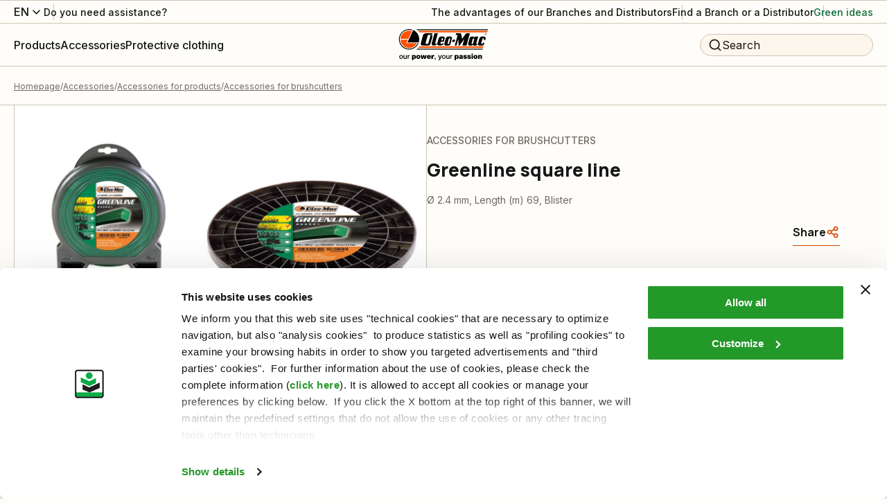

--- FILE ---
content_type: text/html; charset=utf-8
request_url: https://www.myoleo-mac.com/int/p/greenline-square-line-24-mm-length-m-69-blister-6304-0235-8435/
body_size: 96982
content:
<!DOCTYPE html><html lang="it"><head><meta charSet="utf-8"/><meta name="viewport" content="width=device-width"/><title>Greenline square line: Accessories for products - Oleo-Mac</title><meta name="robots" content="index,follow"/><meta name="description" content="Buy Greenline square line and other products of the category Accessories for products on the official website Oleo-Mac!"/><meta property="og:title" content="Greenline square line: Accessories for products - Oleo-Mac"/><meta property="og:description" content="Buy Greenline square line and other products of the category Accessories for products on the official website Oleo-Mac!"/><meta property="og:url" content="https://www.myoleo-mac.com/int/p/greenline-square-line-24-mm-length-m-69-blister-6304-0235-8435/"/><meta property="og:type" content="website"/><meta property="og:image" content="https://www.myoleo-mac.com/media/filer_public/7f/ea/7feaad60-cbab-4173-a84a-aca0e7069afe/greenline-quadrato_om.jpg"/><meta property="og:locale" content="en_US"/><meta property="og:site_name" content="Oleo-Mac"/><link rel="canonical" href="https://www.myoleo-mac.com/int/p/greenline-square-line-24-mm-length-m-69-blister-6304-0235-8435/"/><script type="application/ld+json">{"@context":"https://schema.org","@type":"BreadcrumbList","itemListElement":[{"@type":"ListItem","position":1,"item":{"@id":"/","name":"Homepage"}},{"@type":"ListItem","position":2,"item":{"@id":"/c/accessories/","name":"Accessories"}},{"@type":"ListItem","position":3,"item":{"@id":"/c/accessories/accessories-for-products/","name":"Accessories for products"}},{"@type":"ListItem","position":4,"item":{"@id":"/c/accessories/accessories-for-products/accessories-for-brushcutters/","name":"Accessories for brushcutters"}}]}</script><link rel="preload" as="image" imageSrcSet="/_next/image/?url=https%3A%2F%2Fwww.oleomac.it%2Fmedia%2Ffiler_public%2F7f%2Fea%2F7feaad60-cbab-4173-a84a-aca0e7069afe%2Fgreenline-quadrato_om.jpg&amp;w=1920&amp;q=75 1x, /_next/image/?url=https%3A%2F%2Fwww.oleomac.it%2Fmedia%2Ffiler_public%2F7f%2Fea%2F7feaad60-cbab-4173-a84a-aca0e7069afe%2Fgreenline-quadrato_om.jpg&amp;w=3840&amp;q=75 2x" fetchpriority="high"/><link rel="preload" as="image" imageSrcSet="/_next/image/?url=https%3A%2F%2Fwww.oleomac.it%2Fmedia%2Ffiler_public%2F7f%2Fea%2F7feaad60-cbab-4173-a84a-aca0e7069afe%2Fgreenline-quadrato_om.jpg&amp;w=828&amp;q=75 1x, /_next/image/?url=https%3A%2F%2Fwww.oleomac.it%2Fmedia%2Ffiler_public%2F7f%2Fea%2F7feaad60-cbab-4173-a84a-aca0e7069afe%2Fgreenline-quadrato_om.jpg&amp;w=1920&amp;q=75 2x" fetchpriority="high"/><script type="application/ld+json">{"@context":"https://schema.org","@type":"Product","description":"Buy Greenline square line and other products of the category Accessories for products on the official website Oleo-Mac!","sku":"SKU_OMEN04107","mpn":"63040235A","image":["/media/filer_public/7f/ea/7feaad60-cbab-4173-a84a-aca0e7069afe/greenline-quadrato_om.jpg"],"offers":[{"price":0,"priceCurrency":"EUR","itemCondition":"https://schema.org/NewCondition","availability":"https://schema.org/OutOfStock","url":"https://www.oleomac.it/p/greenline-square-line-24-mm-length-m-69-blister-6304-0235-8435/","@type":"Offer","seller":{"@type":"Organization","name":"Oleo-Mac"}}],"name":"Greenline square line Accessories for brushcutters Oleo-Mac"}</script><script type="application/ld+json">{"@context":"https://schema.org","@type":"WebSite","url":"https://www.oleomac.it","potentialAction":[{"@type":"SearchAction","target":"https://www.oleomac.it?q={search_term_string}","query-input":"required name=search_term_string"}]}</script><meta name="next-head-count" content="18"/><link rel="shortcut icon" href="/oleomac/favicon.ico"/><script async="" type="text/javascript">
  ;window.NREUM||(NREUM={});NREUM.init={distributed_tracing:{enabled:true},privacy:{cookies_enabled:true},ajax:{deny_list:["bam.nr-data.net"]}};
  window.NREUM||(NREUM={}),__nr_require=function(t,e,n){function r(n){if(!e[n]){var o=e[n]={exports:{}};t[n][0].call(o.exports,function(e){var o=t[n][1][e];return r(o||e)},o,o.exports)}return e[n].exports}if("function"==typeof __nr_require)return __nr_require;for(var o=0;o<n.length;o++)r(n[o]);return r}({1:[function(t,e,n){function r(t){try{s.console&&console.log(t)}catch(e){}}var o,i=t("ee"),a=t(32),s={};try{o=localStorage.getItem("__nr_flags").split(","),console&&"function"==typeof console.log&&(s.console=!0,o.indexOf("dev")!==-1&&(s.dev=!0),o.indexOf("nr_dev")!==-1&&(s.nrDev=!0))}catch(c){}s.nrDev&&i.on("internal-error",function(t){r(t.stack)}),s.dev&&i.on("fn-err",function(t,e,n){r(n.stack)}),s.dev&&(r("NR AGENT IN DEVELOPMENT MODE"),r("flags: "+a(s,function(t,e){return t}).join(", ")))},{}],2:[function(t,e,n){function r(t,e,n,r,s){try{l?l-=1:o(s||new UncaughtException(t,e,n),!0)}catch(f){try{i("ierr",[f,c.now(),!0])}catch(d){}}return"function"==typeof u&&u.apply(this,a(arguments))}function UncaughtException(t,e,n){this.message=t||"Uncaught error with no additional information",this.sourceURL=e,this.line=n}function o(t,e){var n=e?null:c.now();i("err",[t,n])}var i=t("handle"),a=t(33),s=t("ee"),c=t("loader"),f=t("gos"),u=window.onerror,d=!1,p="nr@seenError";if(!c.disabled){var l=0;c.features.err=!0,t(1),window.onerror=r;try{throw new Error}catch(h){"stack"in h&&(t(14),t(13),"addEventListener"in window&&t(7),c.xhrWrappable&&t(15),d=!0)}s.on("fn-start",function(t,e,n){d&&(l+=1)}),s.on("fn-err",function(t,e,n){d&&!n[p]&&(f(n,p,function(){return!0}),this.thrown=!0,o(n))}),s.on("fn-end",function(){d&&!this.thrown&&l>0&&(l-=1)}),s.on("internal-error",function(t){i("ierr",[t,c.now(),!0])})}},{}],3:[function(t,e,n){var r=t("loader");r.disabled||(r.features.ins=!0)},{}],4:[function(t,e,n){function r(){U++,L=g.hash,this[u]=y.now()}function o(){U--,g.hash!==L&&i(0,!0);var t=y.now();this[h]=~~this[h]+t-this[u],this[d]=t}function i(t,e){E.emit("newURL",[""+g,e])}function a(t,e){t.on(e,function(){this[e]=y.now()})}var s="-start",c="-end",f="-body",u="fn"+s,d="fn"+c,p="cb"+s,l="cb"+c,h="jsTime",m="fetch",v="addEventListener",w=window,g=w.location,y=t("loader");if(w[v]&&y.xhrWrappable&&!y.disabled){var x=t(11),b=t(12),E=t(9),R=t(7),O=t(14),T=t(8),P=t(15),S=t(10),M=t("ee"),N=M.get("tracer"),C=t(23);t(17),y.features.spa=!0;var L,U=0;M.on(u,r),b.on(p,r),S.on(p,r),M.on(d,o),b.on(l,o),S.on(l,o),M.buffer([u,d,"xhr-resolved"]),R.buffer([u]),O.buffer(["setTimeout"+c,"clearTimeout"+s,u]),P.buffer([u,"new-xhr","send-xhr"+s]),T.buffer([m+s,m+"-done",m+f+s,m+f+c]),E.buffer(["newURL"]),x.buffer([u]),b.buffer(["propagate",p,l,"executor-err","resolve"+s]),N.buffer([u,"no-"+u]),S.buffer(["new-jsonp","cb-start","jsonp-error","jsonp-end"]),a(T,m+s),a(T,m+"-done"),a(S,"new-jsonp"),a(S,"jsonp-end"),a(S,"cb-start"),E.on("pushState-end",i),E.on("replaceState-end",i),w[v]("hashchange",i,C(!0)),w[v]("load",i,C(!0)),w[v]("popstate",function(){i(0,U>1)},C(!0))}},{}],5:[function(t,e,n){function r(){var t=new PerformanceObserver(function(t,e){var n=t.getEntries();s(v,[n])});try{t.observe({entryTypes:["resource"]})}catch(e){}}function o(t){if(s(v,[window.performance.getEntriesByType(w)]),window.performance["c"+p])try{window.performance[h](m,o,!1)}catch(t){}else try{window.performance[h]("webkit"+m,o,!1)}catch(t){}}function i(t){}if(window.performance&&window.performance.timing&&window.performance.getEntriesByType){var a=t("ee"),s=t("handle"),c=t(14),f=t(13),u=t(6),d=t(23),p="learResourceTimings",l="addEventListener",h="removeEventListener",m="resourcetimingbufferfull",v="bstResource",w="resource",g="-start",y="-end",x="fn"+g,b="fn"+y,E="bstTimer",R="pushState",O=t("loader");if(!O.disabled){O.features.stn=!0,t(9),"addEventListener"in window&&t(7);var T=NREUM.o.EV;a.on(x,function(t,e){var n=t[0];n instanceof T&&(this.bstStart=O.now())}),a.on(b,function(t,e){var n=t[0];n instanceof T&&s("bst",[n,e,this.bstStart,O.now()])}),c.on(x,function(t,e,n){this.bstStart=O.now(),this.bstType=n}),c.on(b,function(t,e){s(E,[e,this.bstStart,O.now(),this.bstType])}),f.on(x,function(){this.bstStart=O.now()}),f.on(b,function(t,e){s(E,[e,this.bstStart,O.now(),"requestAnimationFrame"])}),a.on(R+g,function(t){this.time=O.now(),this.startPath=location.pathname+location.hash}),a.on(R+y,function(t){s("bstHist",[location.pathname+location.hash,this.startPath,this.time])}),u()?(s(v,[window.performance.getEntriesByType("resource")]),r()):l in window.performance&&(window.performance["c"+p]?window.performance[l](m,o,d(!1)):window.performance[l]("webkit"+m,o,d(!1))),document[l]("scroll",i,d(!1)),document[l]("keypress",i,d(!1)),document[l]("click",i,d(!1))}}},{}],6:[function(t,e,n){e.exports=function(){return"PerformanceObserver"in window&&"function"==typeof window.PerformanceObserver}},{}],7:[function(t,e,n){function r(t){for(var e=t;e&&!e.hasOwnProperty(u);)e=Object.getPrototypeOf(e);e&&o(e)}function o(t){s.inPlace(t,[u,d],"-",i)}function i(t,e){return t[1]}var a=t("ee").get("events"),s=t("wrap-function")(a,!0),c=t("gos"),f=XMLHttpRequest,u="addEventListener",d="removeEventListener";e.exports=a,"getPrototypeOf"in Object?(r(document),r(window),r(f.prototype)):f.prototype.hasOwnProperty(u)&&(o(window),o(f.prototype)),a.on(u+"-start",function(t,e){var n=t[1];if(null!==n&&("function"==typeof n||"object"==typeof n)){var r=c(n,"nr@wrapped",function(){function t(){if("function"==typeof n.handleEvent)return n.handleEvent.apply(n,arguments)}var e={object:t,"function":n}[typeof n];return e?s(e,"fn-",null,e.name||"anonymous"):n});this.wrapped=t[1]=r}}),a.on(d+"-start",function(t){t[1]=this.wrapped||t[1]})},{}],8:[function(t,e,n){function r(t,e,n){var r=t[e];"function"==typeof r&&(t[e]=function(){var t=i(arguments),e={};o.emit(n+"before-start",[t],e);var a;e[m]&&e[m].dt&&(a=e[m].dt);var s=r.apply(this,t);return o.emit(n+"start",[t,a],s),s.then(function(t){return o.emit(n+"end",[null,t],s),t},function(t){throw o.emit(n+"end",[t],s),t})})}var o=t("ee").get("fetch"),i=t(33),a=t(32);e.exports=o;var s=window,c="fetch-",f=c+"body-",u=["arrayBuffer","blob","json","text","formData"],d=s.Request,p=s.Response,l=s.fetch,h="prototype",m="nr@context";d&&p&&l&&(a(u,function(t,e){r(d[h],e,f),r(p[h],e,f)}),r(s,"fetch",c),o.on(c+"end",function(t,e){var n=this;if(e){var r=e.headers.get("content-length");null!==r&&(n.rxSize=r),o.emit(c+"done",[null,e],n)}else o.emit(c+"done",[t],n)}))},{}],9:[function(t,e,n){var r=t("ee").get("history"),o=t("wrap-function")(r);e.exports=r;var i=window.history&&window.history.constructor&&window.history.constructor.prototype,a=window.history;i&&i.pushState&&i.replaceState&&(a=i),o.inPlace(a,["pushState","replaceState"],"-")},{}],10:[function(t,e,n){function r(t){function e(){f.emit("jsonp-end",[],l),t.removeEventListener("load",e,c(!1)),t.removeEventListener("error",n,c(!1))}function n(){f.emit("jsonp-error",[],l),f.emit("jsonp-end",[],l),t.removeEventListener("load",e,c(!1)),t.removeEventListener("error",n,c(!1))}var r=t&&"string"==typeof t.nodeName&&"script"===t.nodeName.toLowerCase();if(r){var o="function"==typeof t.addEventListener;if(o){var a=i(t.src);if(a){var d=s(a),p="function"==typeof d.parent[d.key];if(p){var l={};u.inPlace(d.parent,[d.key],"cb-",l),t.addEventListener("load",e,c(!1)),t.addEventListener("error",n,c(!1)),f.emit("new-jsonp",[t.src],l)}}}}}function o(){return"addEventListener"in window}function i(t){var e=t.match(d);return e?e[1]:null}function a(t,e){var n=t.match(l),r=n[1],o=n[3];return o?a(o,e[r]):e[r]}function s(t){var e=t.match(p);return e&&e.length>=3?{key:e[2],parent:a(e[1],window)}:{key:t,parent:window}}var c=t(23),f=t("ee").get("jsonp"),u=t("wrap-function")(f);if(e.exports=f,o()){var d=/[?&](?:callback|cb)=([^&#]+)/,p=/(.*)\.([^.]+)/,l=/^(\w+)(\.|$)(.*)$/,h=["appendChild","insertBefore","replaceChild"];Node&&Node.prototype&&Node.prototype.appendChild?u.inPlace(Node.prototype,h,"dom-"):(u.inPlace(HTMLElement.prototype,h,"dom-"),u.inPlace(HTMLHeadElement.prototype,h,"dom-"),u.inPlace(HTMLBodyElement.prototype,h,"dom-")),f.on("dom-start",function(t){r(t[0])})}},{}],11:[function(t,e,n){var r=t("ee").get("mutation"),o=t("wrap-function")(r),i=NREUM.o.MO;e.exports=r,i&&(window.MutationObserver=function(t){return this instanceof i?new i(o(t,"fn-")):i.apply(this,arguments)},MutationObserver.prototype=i.prototype)},{}],12:[function(t,e,n){function r(t){var e=i.context(),n=s(t,"executor-",e,null,!1),r=new f(n);return i.context(r).getCtx=function(){return e},r}var o=t("wrap-function"),i=t("ee").get("promise"),a=t("ee").getOrSetContext,s=o(i),c=t(32),f=NREUM.o.PR;e.exports=i,f&&(window.Promise=r,["all","race"].forEach(function(t){var e=f[t];f[t]=function(n){function r(t){return function(){i.emit("propagate",[null,!o],a,!1,!1),o=o||!t}}var o=!1;c(n,function(e,n){Promise.resolve(n).then(r("all"===t),r(!1))});var a=e.apply(f,arguments),s=f.resolve(a);return s}}),["resolve","reject"].forEach(function(t){var e=f[t];f[t]=function(t){var n=e.apply(f,arguments);return t!==n&&i.emit("propagate",[t,!0],n,!1,!1),n}}),f.prototype["catch"]=function(t){return this.then(null,t)},f.prototype=Object.create(f.prototype,{constructor:{value:r}}),c(Object.getOwnPropertyNames(f),function(t,e){try{r[e]=f[e]}catch(n){}}),o.wrapInPlace(f.prototype,"then",function(t){return function(){var e=this,n=o.argsToArray.apply(this,arguments),r=a(e);r.promise=e,n[0]=s(n[0],"cb-",r,null,!1),n[1]=s(n[1],"cb-",r,null,!1);var c=t.apply(this,n);return r.nextPromise=c,i.emit("propagate",[e,!0],c,!1,!1),c}}),i.on("executor-start",function(t){t[0]=s(t[0],"resolve-",this,null,!1),t[1]=s(t[1],"resolve-",this,null,!1)}),i.on("executor-err",function(t,e,n){t[1](n)}),i.on("cb-end",function(t,e,n){i.emit("propagate",[n,!0],this.nextPromise,!1,!1)}),i.on("propagate",function(t,e,n){this.getCtx&&!e||(this.getCtx=function(){if(t instanceof Promise)var e=i.context(t);return e&&e.getCtx?e.getCtx():this})}),r.toString=function(){return""+f})},{}],13:[function(t,e,n){var r=t("ee").get("raf"),o=t("wrap-function")(r),i="equestAnimationFrame";e.exports=r,o.inPlace(window,["r"+i,"mozR"+i,"webkitR"+i,"msR"+i],"raf-"),r.on("raf-start",function(t){t[0]=o(t[0],"fn-")})},{}],14:[function(t,e,n){function r(t,e,n){t[0]=a(t[0],"fn-",null,n)}function o(t,e,n){this.method=n,this.timerDuration=isNaN(t[1])?0:+t[1],t[0]=a(t[0],"fn-",this,n)}var i=t("ee").get("timer"),a=t("wrap-function")(i),s="setTimeout",c="setInterval",f="clearTimeout",u="-start",d="-";e.exports=i,a.inPlace(window,[s,"setImmediate"],s+d),a.inPlace(window,[c],c+d),a.inPlace(window,[f,"clearImmediate"],f+d),i.on(c+u,r),i.on(s+u,o)},{}],15:[function(t,e,n){function r(t,e){d.inPlace(e,["onreadystatechange"],"fn-",s)}function o(){var t=this,e=u.context(t);t.readyState>3&&!e.resolved&&(e.resolved=!0,u.emit("xhr-resolved",[],t)),d.inPlace(t,y,"fn-",s)}function i(t){x.push(t),m&&(E?E.then(a):w?w(a):(R=-R,O.data=R))}function a(){for(var t=0;t<x.length;t++)r([],x[t]);x.length&&(x=[])}function s(t,e){return e}function c(t,e){for(var n in t)e[n]=t[n];return e}t(7);var f=t("ee"),u=f.get("xhr"),d=t("wrap-function")(u),p=t(23),l=NREUM.o,h=l.XHR,m=l.MO,v=l.PR,w=l.SI,g="readystatechange",y=["onload","onerror","onabort","onloadstart","onloadend","onprogress","ontimeout"],x=[];e.exports=u;var b=window.XMLHttpRequest=function(t){var e=new h(t);try{u.emit("new-xhr",[e],e),e.addEventListener(g,o,p(!1))}catch(n){try{u.emit("internal-error",[n])}catch(r){}}return e};if(c(h,b),b.prototype=h.prototype,d.inPlace(b.prototype,["open","send"],"-xhr-",s),u.on("send-xhr-start",function(t,e){r(t,e),i(e)}),u.on("open-xhr-start",r),m){var E=v&&v.resolve();if(!w&&!v){var R=1,O=document.createTextNode(R);new m(a).observe(O,{characterData:!0})}}else f.on("fn-end",function(t){t[0]&&t[0].type===g||a()})},{}],16:[function(t,e,n){function r(t){if(!s(t))return null;var e=window.NREUM;if(!e.loader_config)return null;var n=(e.loader_config.accountID||"").toString()||null,r=(e.loader_config.agentID||"").toString()||null,f=(e.loader_config.trustKey||"").toString()||null;if(!n||!r)return null;var h=l.generateSpanId(),m=l.generateTraceId(),v=Date.now(),w={spanId:h,traceId:m,timestamp:v};return(t.sameOrigin||c(t)&&p())&&(w.traceContextParentHeader=o(h,m),w.traceContextStateHeader=i(h,v,n,r,f)),(t.sameOrigin&&!u()||!t.sameOrigin&&c(t)&&d())&&(w.newrelicHeader=a(h,m,v,n,r,f)),w}function o(t,e){return"00-"+e+"-"+t+"-01"}function i(t,e,n,r,o){var i=0,a="",s=1,c="",f="";return o+"@nr="+i+"-"+s+"-"+n+"-"+r+"-"+t+"-"+a+"-"+c+"-"+f+"-"+e}function a(t,e,n,r,o,i){var a="btoa"in window&&"function"==typeof window.btoa;if(!a)return null;var s={v:[0,1],d:{ty:"Browser",ac:r,ap:o,id:t,tr:e,ti:n}};return i&&r!==i&&(s.d.tk=i),btoa(JSON.stringify(s))}function s(t){return f()&&c(t)}function c(t){var e=!1,n={};if("init"in NREUM&&"distributed_tracing"in NREUM.init&&(n=NREUM.init.distributed_tracing),t.sameOrigin)e=!0;else if(n.allowed_origins instanceof Array)for(var r=0;r<n.allowed_origins.length;r++){var o=h(n.allowed_origins[r]);if(t.hostname===o.hostname&&t.protocol===o.protocol&&t.port===o.port){e=!0;break}}return e}function f(){return"init"in NREUM&&"distributed_tracing"in NREUM.init&&!!NREUM.init.distributed_tracing.enabled}function u(){return"init"in NREUM&&"distributed_tracing"in NREUM.init&&!!NREUM.init.distributed_tracing.exclude_newrelic_header}function d(){return"init"in NREUM&&"distributed_tracing"in NREUM.init&&NREUM.init.distributed_tracing.cors_use_newrelic_header!==!1}function p(){return"init"in NREUM&&"distributed_tracing"in NREUM.init&&!!NREUM.init.distributed_tracing.cors_use_tracecontext_headers}var l=t(29),h=t(18);e.exports={generateTracePayload:r,shouldGenerateTrace:s}},{}],17:[function(t,e,n){function r(t){var e=this.params,n=this.metrics;if(!this.ended){this.ended=!0;for(var r=0;r<p;r++)t.removeEventListener(d[r],this.listener,!1);e.aborted||(n.duration=a.now()-this.startTime,this.loadCaptureCalled||4!==t.readyState?null==e.status&&(e.status=0):i(this,t),n.cbTime=this.cbTime,s("xhr",[e,n,this.startTime,this.endTime,"xhr"],this))}}function o(t,e){var n=c(e),r=t.params;r.hostname=n.hostname,r.port=n.port,r.protocol=n.protocol,r.host=n.hostname+":"+n.port,r.pathname=n.pathname,t.parsedOrigin=n,t.sameOrigin=n.sameOrigin}function i(t,e){t.params.status=e.status;var n=v(e,t.lastSize);if(n&&(t.metrics.rxSize=n),t.sameOrigin){var r=e.getResponseHeader("X-NewRelic-App-Data");r&&(t.params.cat=r.split(", ").pop())}t.loadCaptureCalled=!0}var a=t("loader");if(a.xhrWrappable&&!a.disabled){var s=t("handle"),c=t(18),f=t(16).generateTracePayload,u=t("ee"),d=["load","error","abort","timeout"],p=d.length,l=t("id"),h=t(24),m=t(22),v=t(19),w=t(23),g=NREUM.o.REQ,y=window.XMLHttpRequest;a.features.xhr=!0,t(15),t(8),u.on("new-xhr",function(t){var e=this;e.totalCbs=0,e.called=0,e.cbTime=0,e.end=r,e.ended=!1,e.xhrGuids={},e.lastSize=null,e.loadCaptureCalled=!1,e.params=this.params||{},e.metrics=this.metrics||{},t.addEventListener("load",function(n){i(e,t)},w(!1)),h&&(h>34||h<10)||t.addEventListener("progress",function(t){e.lastSize=t.loaded},w(!1))}),u.on("open-xhr-start",function(t){this.params={method:t[0]},o(this,t[1]),this.metrics={}}),u.on("open-xhr-end",function(t,e){"loader_config"in NREUM&&"xpid"in NREUM.loader_config&&this.sameOrigin&&e.setRequestHeader("X-NewRelic-ID",NREUM.loader_config.xpid);var n=f(this.parsedOrigin);if(n){var r=!1;n.newrelicHeader&&(e.setRequestHeader("newrelic",n.newrelicHeader),r=!0),n.traceContextParentHeader&&(e.setRequestHeader("traceparent",n.traceContextParentHeader),n.traceContextStateHeader&&e.setRequestHeader("tracestate",n.traceContextStateHeader),r=!0),r&&(this.dt=n)}}),u.on("send-xhr-start",function(t,e){var n=this.metrics,r=t[0],o=this;if(n&&r){var i=m(r);i&&(n.txSize=i)}this.startTime=a.now(),this.listener=function(t){try{"abort"!==t.type||o.loadCaptureCalled||(o.params.aborted=!0),("load"!==t.type||o.called===o.totalCbs&&(o.onloadCalled||"function"!=typeof e.onload))&&o.end(e)}catch(n){try{u.emit("internal-error",[n])}catch(r){}}};for(var s=0;s<p;s++)e.addEventListener(d[s],this.listener,w(!1))}),u.on("xhr-cb-time",function(t,e,n){this.cbTime+=t,e?this.onloadCalled=!0:this.called+=1,this.called!==this.totalCbs||!this.onloadCalled&&"function"==typeof n.onload||this.end(n)}),u.on("xhr-load-added",function(t,e){var n=""+l(t)+!!e;this.xhrGuids&&!this.xhrGuids[n]&&(this.xhrGuids[n]=!0,this.totalCbs+=1)}),u.on("xhr-load-removed",function(t,e){var n=""+l(t)+!!e;this.xhrGuids&&this.xhrGuids[n]&&(delete this.xhrGuids[n],this.totalCbs-=1)}),u.on("xhr-resolved",function(){this.endTime=a.now()}),u.on("addEventListener-end",function(t,e){e instanceof y&&"load"===t[0]&&u.emit("xhr-load-added",[t[1],t[2]],e)}),u.on("removeEventListener-end",function(t,e){e instanceof y&&"load"===t[0]&&u.emit("xhr-load-removed",[t[1],t[2]],e)}),u.on("fn-start",function(t,e,n){e instanceof y&&("onload"===n&&(this.onload=!0),("load"===(t[0]&&t[0].type)||this.onload)&&(this.xhrCbStart=a.now()))}),u.on("fn-end",function(t,e){this.xhrCbStart&&u.emit("xhr-cb-time",[a.now()-this.xhrCbStart,this.onload,e],e)}),u.on("fetch-before-start",function(t){function e(t,e){var n=!1;return e.newrelicHeader&&(t.set("newrelic",e.newrelicHeader),n=!0),e.traceContextParentHeader&&(t.set("traceparent",e.traceContextParentHeader),e.traceContextStateHeader&&t.set("tracestate",e.traceContextStateHeader),n=!0),n}var n,r=t[1]||{};"string"==typeof t[0]?n=t[0]:t[0]&&t[0].url?n=t[0].url:window.URL&&t[0]&&t[0]instanceof URL&&(n=t[0].href),n&&(this.parsedOrigin=c(n),this.sameOrigin=this.parsedOrigin.sameOrigin);var o=f(this.parsedOrigin);if(o&&(o.newrelicHeader||o.traceContextParentHeader))if("string"==typeof t[0]||window.URL&&t[0]&&t[0]instanceof URL){var i={};for(var a in r)i[a]=r[a];i.headers=new Headers(r.headers||{}),e(i.headers,o)&&(this.dt=o),t.length>1?t[1]=i:t.push(i)}else t[0]&&t[0].headers&&e(t[0].headers,o)&&(this.dt=o)}),u.on("fetch-start",function(t,e){this.params={},this.metrics={},this.startTime=a.now(),this.dt=e,t.length>=1&&(this.target=t[0]),t.length>=2&&(this.opts=t[1]);var n,r=this.opts||{},i=this.target;"string"==typeof i?n=i:"object"==typeof i&&i instanceof g?n=i.url:window.URL&&"object"==typeof i&&i instanceof URL&&(n=i.href),o(this,n);var s=(""+(i&&i instanceof g&&i.method||r.method||"GET")).toUpperCase();this.params.method=s,this.txSize=m(r.body)||0}),u.on("fetch-done",function(t,e){this.endTime=a.now(),this.params||(this.params={}),this.params.status=e?e.status:0;var n;"string"==typeof this.rxSize&&this.rxSize.length>0&&(n=+this.rxSize);var r={txSize:this.txSize,rxSize:n,duration:a.now()-this.startTime};s("xhr",[this.params,r,this.startTime,this.endTime,"fetch"],this)})}},{}],18:[function(t,e,n){var r={};e.exports=function(t){if(t in r)return r[t];var e=document.createElement("a"),n=window.location,o={};e.href=t,o.port=e.port;var i=e.href.split("://");!o.port&&i[1]&&(o.port=i[1].split("/")[0].split("@").pop().split(":")[1]),o.port&&"0"!==o.port||(o.port="https"===i[0]?"443":"80"),o.hostname=e.hostname||n.hostname,o.pathname=e.pathname,o.protocol=i[0],"/"!==o.pathname.charAt(0)&&(o.pathname="/"+o.pathname);var a=!e.protocol||":"===e.protocol||e.protocol===n.protocol,s=e.hostname===document.domain&&e.port===n.port;return o.sameOrigin=a&&(!e.hostname||s),"/"===o.pathname&&(r[t]=o),o}},{}],19:[function(t,e,n){function r(t,e){var n=t.responseType;return"json"===n&&null!==e?e:"arraybuffer"===n||"blob"===n||"json"===n?o(t.response):"text"===n||""===n||void 0===n?o(t.responseText):void 0}var o=t(22);e.exports=r},{}],20:[function(t,e,n){function r(){}function o(t,e,n,r){return function(){return u.recordSupportability("API/"+e+"/called"),i(t+e,[f.now()].concat(s(arguments)),n?null:this,r),n?void 0:this}}var i=t("handle"),a=t(32),s=t(33),c=t("ee").get("tracer"),f=t("loader"),u=t(25),d=NREUM;"undefined"==typeof window.newrelic&&(newrelic=d);var p=["setPageViewName","setCustomAttribute","setErrorHandler","finished","addToTrace","inlineHit","addRelease"],l="api-",h=l+"ixn-";a(p,function(t,e){d[e]=o(l,e,!0,"api")}),d.addPageAction=o(l,"addPageAction",!0),d.setCurrentRouteName=o(l,"routeName",!0),e.exports=newrelic,d.interaction=function(){return(new r).get()};var m=r.prototype={createTracer:function(t,e){var n={},r=this,o="function"==typeof e;return i(h+"tracer",[f.now(),t,n],r),function(){if(c.emit((o?"":"no-")+"fn-start",[f.now(),r,o],n),o)try{return e.apply(this,arguments)}catch(t){throw c.emit("fn-err",[arguments,this,t],n),t}finally{c.emit("fn-end",[f.now()],n)}}}};a("actionText,setName,setAttribute,save,ignore,onEnd,getContext,end,get".split(","),function(t,e){m[e]=o(h,e)}),newrelic.noticeError=function(t,e){"string"==typeof t&&(t=new Error(t)),u.recordSupportability("API/noticeError/called"),i("err",[t,f.now(),!1,e])}},{}],21:[function(t,e,n){function r(t){if(NREUM.init){for(var e=NREUM.init,n=t.split("."),r=0;r<n.length-1;r++)if(e=e[n[r]],"object"!=typeof e)return;return e=e[n[n.length-1]]}}e.exports={getConfiguration:r}},{}],22:[function(t,e,n){e.exports=function(t){if("string"==typeof t&&t.length)return t.length;if("object"==typeof t){if("undefined"!=typeof ArrayBuffer&&t instanceof ArrayBuffer&&t.byteLength)return t.byteLength;if("undefined"!=typeof Blob&&t instanceof Blob&&t.size)return t.size;if(!("undefined"!=typeof FormData&&t instanceof FormData))try{return JSON.stringify(t).length}catch(e){return}}}},{}],23:[function(t,e,n){var r=!1;try{var o=Object.defineProperty({},"passive",{get:function(){r=!0}});window.addEventListener("testPassive",null,o),window.removeEventListener("testPassive",null,o)}catch(i){}e.exports=function(t){return r?{passive:!0,capture:!!t}:!!t}},{}],24:[function(t,e,n){var r=0,o=navigator.userAgent.match(/Firefox[\/\s](\d+\.\d+)/);o&&(r=+o[1]),e.exports=r},{}],25:[function(t,e,n){function r(t,e){var n=[a,t,{name:t},e];return i("storeMetric",n,null,"api"),n}function o(t,e){var n=[s,t,{name:t},e];return i("storeEventMetrics",n,null,"api"),n}var i=t("handle"),a="sm",s="cm";e.exports={constants:{SUPPORTABILITY_METRIC:a,CUSTOM_METRIC:s},recordSupportability:r,recordCustom:o}},{}],26:[function(t,e,n){function r(){return s.exists&&performance.now?Math.round(performance.now()):(i=Math.max((new Date).getTime(),i))-a}function o(){return i}var i=(new Date).getTime(),a=i,s=t(34);e.exports=r,e.exports.offset=a,e.exports.getLastTimestamp=o},{}],27:[function(t,e,n){function r(t){return!(!t||!t.protocol||"file:"===t.protocol)}e.exports=r},{}],28:[function(t,e,n){function r(t,e){var n=t.getEntries();n.forEach(function(t){"first-paint"===t.name?p("timing",["fp",Math.floor(t.startTime)]):"first-contentful-paint"===t.name&&p("timing",["fcp",Math.floor(t.startTime)])})}function o(t,e){var n=t.getEntries();if(n.length>0){var r=n[n.length-1];if(c&&c<r.startTime)return;p("lcp",[r])}}function i(t){t.getEntries().forEach(function(t){t.hadRecentInput||p("cls",[t])})}function a(t){if(t instanceof v&&!g){var e=Math.round(t.timeStamp),n={type:t.type};e<=l.now()?n.fid=l.now()-e:e>l.offset&&e<=Date.now()?(e-=l.offset,n.fid=l.now()-e):e=l.now(),g=!0,p("timing",["fi",e,n])}}function s(t){"hidden"===t&&(c=l.now(),p("pageHide",[c]))}if(!("init"in NREUM&&"page_view_timing"in NREUM.init&&"enabled"in NREUM.init.page_view_timing&&NREUM.init.page_view_timing.enabled===!1)){var c,f,u,d,p=t("handle"),l=t("loader"),h=t(31),m=t(23),v=NREUM.o.EV;if("PerformanceObserver"in window&&"function"==typeof window.PerformanceObserver){f=new PerformanceObserver(r);try{f.observe({entryTypes:["paint"]})}catch(w){}u=new PerformanceObserver(o);try{u.observe({entryTypes:["largest-contentful-paint"]})}catch(w){}d=new PerformanceObserver(i);try{d.observe({type:"layout-shift",buffered:!0})}catch(w){}}if("addEventListener"in document){var g=!1,y=["click","keydown","mousedown","pointerdown","touchstart"];y.forEach(function(t){document.addEventListener(t,a,m(!1))})}h(s)}},{}],29:[function(t,e,n){function r(){function t(){return e?15&e[n++]:16*Math.random()|0}var e=null,n=0,r=window.crypto||window.msCrypto;r&&r.getRandomValues&&(e=r.getRandomValues(new Uint8Array(31)));for(var o,i="xxxxxxxx-xxxx-4xxx-yxxx-xxxxxxxxxxxx",a="",s=0;s<i.length;s++)o=i[s],"x"===o?a+=t().toString(16):"y"===o?(o=3&t()|8,a+=o.toString(16)):a+=o;return a}function o(){return a(16)}function i(){return a(32)}function a(t){function e(){return n?15&n[r++]:16*Math.random()|0}var n=null,r=0,o=window.crypto||window.msCrypto;o&&o.getRandomValues&&Uint8Array&&(n=o.getRandomValues(new Uint8Array(31)));for(var i=[],a=0;a<t;a++)i.push(e().toString(16));return i.join("")}e.exports={generateUuid:r,generateSpanId:o,generateTraceId:i}},{}],30:[function(t,e,n){function r(t,e){if(!o)return!1;if(t!==o)return!1;if(!e)return!0;if(!i)return!1;for(var n=i.split("."),r=e.split("."),a=0;a<r.length;a++)if(r[a]!==n[a])return!1;return!0}var o=null,i=null,a=/Version\/(\S+)\s+Safari/;if(navigator.userAgent){var s=navigator.userAgent,c=s.match(a);c&&s.indexOf("Chrome")===-1&&s.indexOf("Chromium")===-1&&(o="Safari",i=c[1])}e.exports={agent:o,version:i,match:r}},{}],31:[function(t,e,n){function r(t){function e(){t(s&&document[s]?document[s]:document[i]?"hidden":"visible")}"addEventListener"in document&&a&&document.addEventListener(a,e,o(!1))}var o=t(23);e.exports=r;var i,a,s;"undefined"!=typeof document.hidden?(i="hidden",a="visibilitychange",s="visibilityState"):"undefined"!=typeof document.msHidden?(i="msHidden",a="msvisibilitychange"):"undefined"!=typeof document.webkitHidden&&(i="webkitHidden",a="webkitvisibilitychange",s="webkitVisibilityState")},{}],32:[function(t,e,n){function r(t,e){var n=[],r="",i=0;for(r in t)o.call(t,r)&&(n[i]=e(r,t[r]),i+=1);return n}var o=Object.prototype.hasOwnProperty;e.exports=r},{}],33:[function(t,e,n){function r(t,e,n){e||(e=0),"undefined"==typeof n&&(n=t?t.length:0);for(var r=-1,o=n-e||0,i=Array(o<0?0:o);++r<o;)i[r]=t[e+r];return i}e.exports=r},{}],34:[function(t,e,n){e.exports={exists:"undefined"!=typeof window.performance&&window.performance.timing&&"undefined"!=typeof window.performance.timing.navigationStart}},{}],ee:[function(t,e,n){function r(){}function o(t){function e(t){return t&&t instanceof r?t:t?f(t,c,a):a()}function n(n,r,o,i,a){if(a!==!1&&(a=!0),!l.aborted||i){t&&a&&t(n,r,o);for(var s=e(o),c=m(n),f=c.length,u=0;u<f;u++)c[u].apply(s,r);var p=d[y[n]];return p&&p.push([x,n,r,s]),s}}function i(t,e){g[t]=m(t).concat(e)}function h(t,e){var n=g[t];if(n)for(var r=0;r<n.length;r++)n[r]===e&&n.splice(r,1)}function m(t){return g[t]||[]}function v(t){return p[t]=p[t]||o(n)}function w(t,e){l.aborted||u(t,function(t,n){e=e||"feature",y[n]=e,e in d||(d[e]=[])})}var g={},y={},x={on:i,addEventListener:i,removeEventListener:h,emit:n,get:v,listeners:m,context:e,buffer:w,abort:s,aborted:!1};return x}function i(t){return f(t,c,a)}function a(){return new r}function s(){(d.api||d.feature)&&(l.aborted=!0,d=l.backlog={})}var c="nr@context",f=t("gos"),u=t(32),d={},p={},l=e.exports=o();e.exports.getOrSetContext=i,l.backlog=d},{}],gos:[function(t,e,n){function r(t,e,n){if(o.call(t,e))return t[e];var r=n();if(Object.defineProperty&&Object.keys)try{return Object.defineProperty(t,e,{value:r,writable:!0,enumerable:!1}),r}catch(i){}return t[e]=r,r}var o=Object.prototype.hasOwnProperty;e.exports=r},{}],handle:[function(t,e,n){function r(t,e,n,r){o.buffer([t],r),o.emit(t,e,n)}var o=t("ee").get("handle");e.exports=r,r.ee=o},{}],id:[function(t,e,n){function r(t){var e=typeof t;return!t||"object"!==e&&"function"!==e?-1:t===window?0:a(t,i,function(){return o++})}var o=1,i="nr@id",a=t("gos");e.exports=r},{}],loader:[function(t,e,n){function r(){if(!P++){var t=T.info=NREUM.info,e=v.getElementsByTagName("script")[0];if(setTimeout(f.abort,3e4),!(t&&t.licenseKey&&t.applicationID&&e))return f.abort();c(R,function(e,n){t[e]||(t[e]=n)});var n=a();s("mark",["onload",n+T.offset],null,"api"),s("timing",["load",n]);var r=v.createElement("script");0===t.agent.indexOf("http://")||0===t.agent.indexOf("https://")?r.src=t.agent:r.src=h+"://"+t.agent,e.parentNode.insertBefore(r,e)}}function o(){"complete"===v.readyState&&i()}function i(){s("mark",["domContent",a()+T.offset],null,"api")}var a=t(26),s=t("handle"),c=t(32),f=t("ee"),u=t(30),d=t(27),p=t(21),l=t(23),h=p.getConfiguration("ssl")===!1?"http":"https",m=window,v=m.document,w="addEventListener",g="attachEvent",y=m.XMLHttpRequest,x=y&&y.prototype,b=!d(m.location);NREUM.o={ST:setTimeout,SI:m.setImmediate,CT:clearTimeout,XHR:y,REQ:m.Request,EV:m.Event,PR:m.Promise,MO:m.MutationObserver};var E=""+location,R={beacon:"bam.nr-data.net",errorBeacon:"bam.nr-data.net",agent:"js-agent.newrelic.com/nr-spa-1212.min.js"},O=y&&x&&x[w]&&!/CriOS/.test(navigator.userAgent),T=e.exports={offset:a.getLastTimestamp(),now:a,origin:E,features:{},xhrWrappable:O,userAgent:u,disabled:b};if(!b){t(20),t(28),v[w]?(v[w]("DOMContentLoaded",i,l(!1)),m[w]("load",r,l(!1))):(v[g]("onreadystatechange",o),m[g]("onload",r)),s("mark",["firstbyte",a.getLastTimestamp()],null,"api");var P=0}},{}],"wrap-function":[function(t,e,n){function r(t,e){function n(e,n,r,c,f){function nrWrapper(){var i,a,u,p;try{a=this,i=d(arguments),u="function"==typeof r?r(i,a):r||{}}catch(l){o([l,"",[i,a,c],u],t)}s(n+"start",[i,a,c],u,f);try{return p=e.apply(a,i)}catch(h){throw s(n+"err",[i,a,h],u,f),h}finally{s(n+"end",[i,a,p],u,f)}}return a(e)?e:(n||(n=""),nrWrapper[p]=e,i(e,nrWrapper,t),nrWrapper)}function r(t,e,r,o,i){r||(r="");var s,c,f,u="-"===r.charAt(0);for(f=0;f<e.length;f++)c=e[f],s=t[c],a(s)||(t[c]=n(s,u?c+r:r,o,c,i))}function s(n,r,i,a){if(!h||e){var s=h;h=!0;try{t.emit(n,r,i,e,a)}catch(c){o([c,n,r,i],t)}h=s}}return t||(t=u),n.inPlace=r,n.flag=p,n}function o(t,e){e||(e=u);try{e.emit("internal-error",t)}catch(n){}}function i(t,e,n){if(Object.defineProperty&&Object.keys)try{var r=Object.keys(t);return r.forEach(function(n){Object.defineProperty(e,n,{get:function(){return t[n]},set:function(e){return t[n]=e,e}})}),e}catch(i){o([i],n)}for(var a in t)l.call(t,a)&&(e[a]=t[a]);return e}function a(t){return!(t&&t instanceof Function&&t.apply&&!t[p])}function s(t,e){var n=e(t);return n[p]=t,i(t,n,u),n}function c(t,e,n){var r=t[e];t[e]=s(r,n)}function f(){for(var t=arguments.length,e=new Array(t),n=0;n<t;++n)e[n]=arguments[n];return e}var u=t("ee"),d=t(33),p="nr@original",l=Object.prototype.hasOwnProperty,h=!1;e.exports=r,e.exports.wrapFunction=s,e.exports.wrapInPlace=c,e.exports.argsToArray=f},{}]},{},["loader",2,17,5,3,4]);
  ;NREUM.loader_config={accountID:"350338",trustKey:"350338",agentID:"594507796",licenseKey:"ff6d09b4fb",applicationID:"547892154"}
  ;NREUM.info={beacon:"bam.nr-data.net",errorBeacon:"bam.nr-data.net",licenseKey:"ff6d09b4fb",applicationID:"547892154",sa:1}
  </script><link rel="preload" href="/_next/static/media/4c9affa5bc8f420e-s.p.woff2" as="font" type="font/woff2" crossorigin="anonymous" data-next-font="size-adjust"/><link rel="preload" href="/_next/static/media/e4af272ccee01ff0-s.p.woff2" as="font" type="font/woff2" crossorigin="anonymous" data-next-font="size-adjust"/><link rel="preload" href="/_next/static/css/79e1d5f8007bdcfc.css" as="style" crossorigin="anonymous"/><link rel="stylesheet" href="/_next/static/css/79e1d5f8007bdcfc.css" crossorigin="anonymous" data-n-g=""/><link rel="preload" href="/_next/static/css/a5123f6abd45fbd7.css" as="style" crossorigin="anonymous"/><link rel="stylesheet" href="/_next/static/css/a5123f6abd45fbd7.css" crossorigin="anonymous" data-n-p=""/><noscript data-n-css=""></noscript><script defer="" crossorigin="anonymous" nomodule="" src="/_next/static/chunks/polyfills-78c92fac7aa8fdd8.js"></script><script src="/_next/static/chunks/webpack-95ea3a971192c6c4.js" defer="" crossorigin="anonymous"></script><script src="/_next/static/chunks/framework-1da82e14ea40de3a.js" defer="" crossorigin="anonymous"></script><script src="/_next/static/chunks/main-c715555e56165055.js" defer="" crossorigin="anonymous"></script><script src="/_next/static/chunks/pages/_app-bbae45bda560a2ad.js" defer="" crossorigin="anonymous"></script><script src="/_next/static/chunks/pages/p/%5Bslug%5D-d3231ca929e13238.js" defer="" crossorigin="anonymous"></script><script src="/_next/static/la3DcZEcc-FsTWczymQdm/_buildManifest.js" defer="" crossorigin="anonymous"></script><script src="/_next/static/la3DcZEcc-FsTWczymQdm/_ssgManifest.js" defer="" crossorigin="anonymous"></script><style id="__jsx-4229859112">html{--font-manrope:'__Manrope_aa98a2', '__Manrope_Fallback_aa98a2';--font-inter:'__Inter_8b3a0b', '__Inter_Fallback_8b3a0b'}</style></head><body class="oleomac-theme"><div id="__next"><div><button type="button" class="
    Button_root__qe4Gk 
    Button_root--primary__iQISF
    Button_root--md__QEBAm
    undefined
    
    
    
    
    
    
    Page_skipToMain__h_mw9"><span class="Button_label__82E4E ">Vai al contenuto</span></button><div class="Page_root__VxhLn  page  undefined"><header class="Header_root__7w0I5  "><div class="Header_top__2Fyik"><div class="WContainer_root__lrggZ wcontainer WContainer_root--md__6zB67 "><div class="Header_topLayout__uPPe0"><div class="Header_utils__Yy4Ts"><div class="undefined "><style data-emotion="css b62m3t-container">.css-b62m3t-container{position:relative;box-sizing:border-box;}</style><div class="react-select LangDropdown_select__Jf7AX undefined css-b62m3t-container"><style data-emotion="css 7pg0cj-a11yText">.css-7pg0cj-a11yText{z-index:9999;border:0;clip:rect(1px, 1px, 1px, 1px);height:1px;width:1px;position:absolute;overflow:hidden;padding:0;white-space:nowrap;}</style><span id="react-select-:R19ahn6:-live-region" class="css-7pg0cj-a11yText"></span><span aria-live="polite" aria-atomic="false" aria-relevant="additions text" role="log" class="css-7pg0cj-a11yText"></span><style data-emotion="css 13cymwt-control">.css-13cymwt-control{-webkit-align-items:center;-webkit-box-align:center;-ms-flex-align:center;align-items:center;cursor:default;display:-webkit-box;display:-webkit-flex;display:-ms-flexbox;display:flex;-webkit-box-flex-wrap:wrap;-webkit-flex-wrap:wrap;-ms-flex-wrap:wrap;flex-wrap:wrap;-webkit-box-pack:justify;-webkit-justify-content:space-between;justify-content:space-between;min-height:38px;outline:0!important;position:relative;-webkit-transition:all 100ms;transition:all 100ms;background-color:hsl(0, 0%, 100%);border-color:hsl(0, 0%, 80%);border-radius:4px;border-style:solid;border-width:1px;box-sizing:border-box;}.css-13cymwt-control:hover{border-color:hsl(0, 0%, 70%);}</style><div class="react-select__control css-13cymwt-control"><style data-emotion="css hlgwow">.css-hlgwow{-webkit-align-items:center;-webkit-box-align:center;-ms-flex-align:center;align-items:center;display:grid;-webkit-flex:1;-ms-flex:1;flex:1;-webkit-box-flex-wrap:wrap;-webkit-flex-wrap:wrap;-ms-flex-wrap:wrap;flex-wrap:wrap;-webkit-overflow-scrolling:touch;position:relative;overflow:hidden;padding:2px 8px;box-sizing:border-box;}</style><div class="react-select__value-container react-select__value-container--has-value css-hlgwow"><style data-emotion="css 1dimb5e-singleValue">.css-1dimb5e-singleValue{grid-area:1/1/2/3;max-width:100%;overflow:hidden;text-overflow:ellipsis;white-space:nowrap;color:hsl(0, 0%, 20%);margin-left:2px;margin-right:2px;box-sizing:border-box;}</style><div class="react-select__single-value css-1dimb5e-singleValue">EN</div><style data-emotion="css 1hac4vs-dummyInput">.css-1hac4vs-dummyInput{background:0;border:0;caret-color:transparent;font-size:inherit;grid-area:1/1/2/3;outline:0;padding:0;width:1px;color:transparent;left:-100px;opacity:0;position:relative;-webkit-transform:scale(.01);-moz-transform:scale(.01);-ms-transform:scale(.01);transform:scale(.01);}</style><input id="react-select-:R19ahn6:-input" tabindex="0" inputMode="none" aria-autocomplete="list" aria-expanded="false" aria-haspopup="true" role="combobox" aria-activedescendant="" aria-readonly="true" class="css-1hac4vs-dummyInput" value=""/></div><style data-emotion="css 1wy0on6">.css-1wy0on6{-webkit-align-items:center;-webkit-box-align:center;-ms-flex-align:center;align-items:center;-webkit-align-self:stretch;-ms-flex-item-align:stretch;align-self:stretch;display:-webkit-box;display:-webkit-flex;display:-ms-flexbox;display:flex;-webkit-flex-shrink:0;-ms-flex-negative:0;flex-shrink:0;box-sizing:border-box;}</style><div class="react-select__indicators css-1wy0on6"><style data-emotion="css 1u9des2-indicatorSeparator">.css-1u9des2-indicatorSeparator{-webkit-align-self:stretch;-ms-flex-item-align:stretch;align-self:stretch;width:1px;background-color:hsl(0, 0%, 80%);margin-bottom:8px;margin-top:8px;box-sizing:border-box;}</style><span class="react-select__indicator-separator css-1u9des2-indicatorSeparator"></span><div class="react-select__dropdown-indicator"><svg viewBox="0 0 24 24" xmlns="http://www.w3.org/2000/svg" class="icon icon--chevron-down" fill="none" stroke="none"><path d="M11.9999 13.1714L16.9497 8.22168L18.3639 9.63589L11.9999 15.9999L5.63599 9.63589L7.0502 8.22168L11.9999 13.1714Z" fill="currentColor"></path></svg></div></div></div></div></div><ul class="Header_utilsMenu__5PivR"><li><a class="
    HeaderMenuItem_root__Uq63G 
     
     
     
    HeaderMenuItem_root--sm__JUtd0 
    
  " href="https://www.myoleo-mac.com/contact-us/"><span>Do you need assistance?</span></a></li></ul></div><ul class="Header_topMenu__KIlZS"><li><a class="
    HeaderMenuItem_root__Uq63G 
     
     
     
    HeaderMenuItem_root--sm__JUtd0 
    
  " href="https://www.myoleo-mac.com/useful-information/the-advantages-of-our-branches-and-distributors/"><span>The advantages of our Branches and Distributors</span></a></li><li><a class="
    HeaderMenuItem_root__Uq63G 
     
     
     
    HeaderMenuItem_root--sm__JUtd0 
    
  " href="https://www.myoleo-mac.com/store-locator/"><span>Find a Branch or a Distributor</span></a></li><li><a class="
    HeaderMenuItem_root__Uq63G 
     
    HeaderMenuItem_root--green__p1AlP 
     
    HeaderMenuItem_root--sm__JUtd0 
    
  " href="https://www.myoleo-mac.com/green-ideas/"><span>Green ideas</span></a></li></ul></div></div></div><div class="Header_main__MuD_2"><div class="WContainer_root__lrggZ wcontainer WContainer_root--md__6zB67 "><div class="Header_mainLayout__Gxo7_"><div class="Header_mainList__kNRUZ"><button type="button" class="
    HeaderMenuItem_root__Uq63G 
    HeaderMenuItem_root--icon__LFUY6 
     
     
    undefined 
    Header_menuTriggerMobile__RwTZv
  " aria-label="Menu"><span class="HeaderMenuItem_icon__YVg2q"><svg viewBox="0 0 24 24" xmlns="http://www.w3.org/2000/svg" class="icon icon--menu" fill="none" stroke="none"><path d="M3 4H21V6H3V4ZM3 11H21V13H3V11ZM3 18H21V20H3V18Z" fill="currentColor"></path></svg></span></button><nav class="Header_nav___QLih"><ul><li><ul><li><button type="button" class="
    HeaderMenuItem_root__Uq63G 
     
     
     
    undefined 
    
  "><span>Products</span></button><dialog class="WModal_root__1yqoz Nav_root__2Xkmq  Nav_root--level1__KachJ " id="nav"><div class="Nav_head__kjCRT"><a class="Nav_logo__FZDOW" href="https://www.myoleo-mac.com/"><svg viewBox="0 0 200 70" xmlns="http://www.w3.org/2000/svg" class="icon icon--logo-oleomac" fill="none" stroke="none"><g clip-path="url(#logooleomac__clip0_30_1635)"><path d="M7.19844 62.5429C7.19844 61.0996 6.4833 59.6082 4.86233 59.6082C3.24135 59.6082 2.52621 61.0996 2.52621 62.5429C2.52621 63.9862 3.24135 65.4776 4.86233 65.4776C6.4833 65.4776 7.19844 63.9862 7.19844 62.5429ZM0.666855 62.5429C0.666855 59.9931 2.19248 58.1649 4.81465 58.1649C7.43682 58.1649 8.96245 59.9931 8.96245 62.5429C8.96245 65.0928 7.43682 66.9209 4.81465 66.9209C2.19248 66.9209 0.666855 65.0928 0.666855 62.5429Z" fill="black"></path><path d="M17.6397 66.7285H15.828V65.5739H15.7804C15.3513 66.3917 14.3501 66.9691 13.4442 66.9691C11.2988 66.9691 10.3453 65.8625 10.3453 63.6976V58.4055H12.157V63.5052C12.157 64.9485 12.7291 65.5258 13.7303 65.5258C15.2559 65.5258 15.7804 64.5636 15.7804 63.2646V58.4055H17.6397V66.7285Z" fill="black"></path><path d="M19.4038 58.3574H21.1201V59.9931H21.1678C21.3585 59.1271 22.455 58.1649 23.5993 58.1649C24.0283 58.1649 24.1237 58.2131 24.2667 58.2131V59.9931C24.0283 59.945 23.7423 59.8969 23.5039 59.8969C22.2643 59.8969 21.2631 60.9072 21.2631 62.7354V66.6804H19.4515V58.3574H19.4038Z" fill="black"></path><path d="M33.5645 64.6117C34.7087 64.6117 34.9471 63.5533 34.9471 62.5429C34.9471 61.5326 34.7087 60.4742 33.5645 60.4742C32.4203 60.4742 32.1819 61.5326 32.1819 62.5429C32.1819 63.5051 32.4203 64.6117 33.5645 64.6117ZM29.1306 58.3574H32.1819V59.2715H32.2296C32.611 58.7423 33.0877 58.1649 34.661 58.1649C36.9972 58.1649 38.1414 60.5223 38.1414 62.5911C38.1414 64.5636 37.3786 66.9209 34.6134 66.9209C33.6598 66.9209 32.8017 66.488 32.3249 65.8144H32.2772V69.4227H29.1306V58.3574Z" fill="black"></path><path d="M43.4799 60.4742C42.288 60.4742 42.145 61.6289 42.145 62.5429C42.145 63.4089 42.288 64.6117 43.4799 64.6117C44.6718 64.6117 44.8149 63.4089 44.8149 62.5429C44.8625 61.6289 44.6718 60.4742 43.4799 60.4742ZM43.4799 66.9209C40.381 66.9209 38.9507 64.8522 38.9507 62.5429C38.9507 60.2337 40.3333 58.1649 43.4799 58.1649C46.5789 58.1649 48.0092 60.2337 48.0092 62.5429C48.0092 64.8522 46.6266 66.9209 43.4799 66.9209Z" fill="black"></path><path d="M59.7852 66.7286H56.5432L55.3037 61.5808L54.0641 66.7286H50.8221L48.2476 58.3574H51.5373L52.7768 63.5052L53.8257 58.3574H56.7816L57.8781 63.5052H57.9735L59.1177 58.3574H62.4073L59.7852 66.7286Z" fill="black"></path><path d="M68.7001 61.5807C68.7001 60.811 68.128 60.1856 67.3175 60.1856C66.364 60.1856 65.8395 60.6667 65.6965 61.5807H68.7001ZM65.6488 63.2646C65.7442 64.2268 66.2686 64.9003 67.2698 64.9003C67.7943 64.9003 68.3187 64.7079 68.6047 64.323H71.5607C70.9409 66.1512 69.1769 66.9691 67.3175 66.9691C64.6476 66.9691 62.6453 65.3814 62.6453 62.5911C62.6453 60.1375 64.4093 58.1649 67.0314 58.1649C70.3211 58.1649 71.7514 60.0412 71.7514 63.2646H65.6488Z" fill="black"></path><path d="M72.8958 58.3574H75.9471V59.7045H75.9947C76.5192 58.6942 77.1866 58.1649 78.3309 58.1649C78.6646 58.1649 78.9506 58.2131 79.2367 58.3093V61.1478C78.903 61.0515 78.6169 60.9553 77.9971 60.9553C76.7576 60.9553 76.0901 61.677 76.0901 63.5052V66.8247H72.9435V58.3574H72.8958Z" fill="black"></path><path d="M80.2387 64.5155H82.4794V66.6804C82.4794 67.9794 81.5736 68.9897 80.334 69.2302V68.268C81.0491 68.0756 81.3829 67.4021 81.3829 66.6804H80.2863V64.5155H80.2387Z" fill="black"></path><path d="M87.8668 58.3574H89.8692L92.0146 64.5636H92.0623L94.16 58.3574H96.067L92.8727 67.1616C92.3006 68.653 91.8716 70 89.9645 70C89.5354 70 89.1064 69.9519 88.725 69.9038V68.3643C89.011 68.4124 89.2971 68.4605 89.5831 68.4605C90.4413 68.4605 90.632 68.0275 90.8704 67.3059L91.0611 66.6805L87.8668 58.3574Z" fill="black"></path><path d="M103.075 62.5429C103.075 61.0996 102.36 59.6082 100.739 59.6082C99.118 59.6082 98.4029 61.0996 98.4029 62.5429C98.4029 63.9862 99.118 65.4776 100.739 65.4776C102.36 65.4776 103.075 63.9862 103.075 62.5429ZM96.5435 62.5429C96.5435 59.9931 98.0691 58.1649 100.691 58.1649C103.361 58.1649 104.839 59.9931 104.839 62.5429C104.839 65.0928 103.313 66.9209 100.691 66.9209C98.0691 66.9209 96.5435 65.0928 96.5435 62.5429Z" fill="black"></path><path d="M113.516 66.7285H111.705V65.5739H111.657C111.228 66.3917 110.227 66.9691 109.321 66.9691C107.175 66.9691 106.222 65.8625 106.222 63.6976V58.4055H108.034V63.5052C108.034 64.9485 108.606 65.5258 109.607 65.5258C111.133 65.5258 111.657 64.5636 111.657 63.2646V58.4055H113.469V66.7285H113.516Z" fill="black"></path><path d="M115.327 58.3574H117.044V59.9931H117.091C117.282 59.1271 118.379 58.1649 119.523 58.1649C119.952 58.1649 120.047 58.2131 120.19 58.2131V59.9931C119.952 59.945 119.666 59.8969 119.427 59.8969C118.188 59.8969 117.187 60.9072 117.187 62.7354V66.6804H115.375V58.3574H115.327Z" fill="black"></path><path d="M129.44 64.6117C130.584 64.6117 130.822 63.5533 130.822 62.5429C130.822 61.5326 130.584 60.4742 129.44 60.4742C128.295 60.4742 128.057 61.5326 128.057 62.5429C128.057 63.5051 128.295 64.6117 129.44 64.6117ZM125.006 58.3574H128.057V59.2715H128.105C128.486 58.7423 128.963 58.1649 130.536 58.1649C132.872 58.1649 134.016 60.5223 134.016 62.5911C134.016 64.5636 133.254 66.9209 130.488 66.9209C129.535 66.9209 128.724 66.488 128.2 65.8144H128.152V69.4227H125.006V58.3574Z" fill="black"></path><path d="M140.262 62.9278C139.881 63.1203 139.452 63.2165 139.023 63.3127C138.308 63.457 137.974 63.6495 137.974 64.2268C137.974 64.6117 138.403 64.9966 138.975 64.9966C139.69 64.9966 140.262 64.5636 140.31 63.6976V62.9278H140.262ZM143.266 64.8522C143.266 65.4777 143.314 66.1993 143.647 66.7285H140.405C140.31 66.488 140.262 66.1512 140.31 65.9588H140.262C139.595 66.7285 138.594 66.9691 137.592 66.9691C135.971 66.9691 134.684 66.1993 134.684 64.4192C134.684 61.7732 137.735 61.8694 139.356 61.5807C139.785 61.4845 140.215 61.3883 140.215 60.8591C140.215 60.2818 139.69 60.0893 139.166 60.0893C138.212 60.0893 138.022 60.5704 137.974 60.9553H135.018C135.113 58.5979 137.306 58.213 139.309 58.213C143.266 58.213 143.218 59.8969 143.218 61.4845V64.8522H143.266Z" fill="black"></path><path d="M149.607 60.7629C149.607 60.4742 149.464 60.2818 149.225 60.1375C149.035 59.9931 148.796 59.8969 148.51 59.8969C148.081 59.8969 147.557 59.9931 147.557 60.5224C147.557 60.7629 147.747 60.8591 147.938 60.9553C148.463 61.1959 149.655 61.244 150.703 61.5808C151.752 61.9175 152.706 62.543 152.706 63.9382C152.706 66.2474 150.513 66.8729 148.51 66.8729C146.556 66.8729 144.41 66.1031 144.363 63.9382H147.366C147.366 64.2268 147.509 64.4674 147.748 64.6598C147.891 64.8041 148.224 64.9004 148.606 64.9004C149.035 64.9004 149.655 64.756 149.655 64.2749C149.655 63.7938 149.368 63.6495 147.891 63.409C145.459 62.976 144.506 62.2062 144.506 60.7629C144.506 58.6461 146.746 58.1169 148.415 58.1169C150.227 58.1169 152.372 58.598 152.42 60.7629H149.607Z" fill="black"></path><path d="M158.617 60.7629C158.617 60.4742 158.474 60.2818 158.236 60.1375C158.045 59.9931 157.807 59.8969 157.521 59.8969C157.091 59.8969 156.567 59.9931 156.567 60.5224C156.567 60.7629 156.758 60.8591 156.948 60.9553C157.473 61.1959 158.665 61.244 159.714 61.5808C160.762 61.9175 161.716 62.543 161.716 63.9382C161.716 66.2474 159.523 66.8729 157.521 66.8729C155.566 66.8729 153.42 66.1031 153.373 63.9382H156.376C156.376 64.2268 156.519 64.4674 156.758 64.6598C156.901 64.8041 157.234 64.9004 157.616 64.9004C158.045 64.9004 158.665 64.756 158.665 64.2749C158.665 63.7938 158.379 63.6495 156.901 63.409C154.469 62.976 153.516 62.2062 153.516 60.7629C153.516 58.6461 155.757 58.1169 157.425 58.1169C159.237 58.1169 161.382 58.598 161.43 60.7629H158.617Z" fill="black"></path><path d="M162.908 58.3574H166.055V66.7285H162.908V58.3574ZM166.102 57.4433H162.956V55.1821H166.102V57.4433Z" fill="black"></path><path d="M171.92 60.4742C170.728 60.4742 170.585 61.6289 170.585 62.5429C170.585 63.4089 170.728 64.6117 171.92 64.6117C173.111 64.6117 173.254 63.4089 173.254 62.5429C173.302 61.6289 173.111 60.4742 171.92 60.4742ZM171.92 66.9209C168.821 66.9209 167.39 64.8522 167.39 62.5429C167.39 60.2337 168.773 58.1649 171.92 58.1649C175.018 58.1649 176.449 60.2337 176.449 62.5429C176.449 64.8522 175.066 66.9209 171.92 66.9209Z" fill="black"></path><path d="M177.688 58.3574H180.739V59.4158H180.787C181.359 58.5979 182.217 58.1649 183.504 58.1649C184.982 58.1649 186.365 59.079 186.365 61.0034V66.7285H183.218V62.3505C183.218 61.3883 183.123 60.7148 182.169 60.7148C181.645 60.7148 180.93 61.0034 180.93 62.3505V66.7766H177.783V58.3574H177.688Z" fill="black"></path><path d="M94.9696 25.3058H98.2116C98.2116 25.3058 98.6406 23.6701 98.879 22.7079C99.1174 21.6976 99.0697 20.6391 97.9732 20.6391C96.8767 20.6391 96.1615 20.5429 95.8278 21.9862C95.4941 23.4295 94.9696 25.3058 94.9696 25.3058ZM94.0161 28.3848C94.0161 28.3848 93.587 30.1168 93.3963 30.9347C93.2056 31.7526 92.9196 32.6185 93.6347 33.0996C94.3975 33.5807 96.3522 33.0515 97.0674 32.6666C97.8302 32.3299 99.4511 31.4639 99.4511 31.4639L100.691 33.3402C99.8325 34.1099 96.9243 36.9484 91.2032 36.9484C86.6264 36.9484 85.3868 34.3024 86.1019 31.6563L88.9625 21.4089C89.773 18.378 91.5846 16.6941 94.9696 16.6941H99.2604C101.835 16.6941 103.361 18.811 102.645 21.4089L100.691 28.3848H94.0161Z" fill="black"></path><path d="M111.18 33.4364C111.8 33.4364 112.276 32.9072 112.467 32.2337L115.137 22.1787C115.328 21.5533 114.803 20.6392 114.183 20.6392H113.373C112.753 20.6392 112.086 21.1684 111.895 21.8419L109.082 32.2337C108.891 32.9072 109.273 33.4364 109.94 33.4364H111.18ZM105.649 36.9484C101.74 36.9484 101.454 34.3024 102.169 31.6564L104.982 21.3127C105.697 18.7148 108.367 16.5979 110.989 16.5979H115.328C117.902 16.5979 119.618 18.7148 118.903 21.3127L115.9 32.2337C115.185 34.8316 114.136 36.9484 110.512 36.9484H105.649Z" fill="black"></path><path d="M165.007 33.4364C165.674 33.4364 166.103 32.9072 166.294 32.2337L168.821 22.7079C169.011 22.0344 168.487 21.1684 167.867 21.1684H167.057C166.389 21.1684 165.722 21.6976 165.579 22.3711L162.909 32.2337C162.718 32.9072 163.099 33.4364 163.767 33.4364H165.007ZM175.734 32.5704L176.735 34.0137C173.684 36.756 171.967 37.2371 169.393 37.2371C167.724 37.2371 166.627 36.3711 166.246 35.024C165.436 36.1787 164.196 36.9484 162.003 36.9484H159.095C155.185 36.9484 154.899 34.3024 155.614 31.6564L158.523 20.9759C159.238 18.378 161.431 16.5979 164.005 16.5979H165.96C167.533 16.5979 169.011 17.8007 169.726 19.2921L170.442 16.5979H177.831L173.779 31.3677V31.512C173.779 31.512 173.493 32.3299 173.636 32.9553C173.779 33.5807 174.542 33.4845 174.875 33.1959C175.161 33.0034 175.734 32.5704 175.734 32.5704Z" fill="black"></path><path d="M193.993 12.4605H194.422V11.5464H194.755C194.994 11.5464 195.137 11.5945 195.232 11.6426C195.375 11.7388 195.47 11.9313 195.47 12.1718V12.3643V12.4605V12.5086H195.852V12.4605C195.852 12.4605 195.852 12.4124 195.852 12.3161C195.852 12.268 195.852 12.1718 195.852 12.1237V11.9313C195.852 11.835 195.804 11.6907 195.709 11.5464C195.613 11.4021 195.47 11.3539 195.327 11.3058C195.47 11.3058 195.613 11.2577 195.661 11.2096C195.804 11.1134 195.9 10.9691 195.9 10.7285C195.9 10.4399 195.757 10.2474 195.518 10.1512C195.375 10.1031 195.184 10.055 194.898 10.055H194.088V12.4605H193.993ZM195.184 11.1615C195.089 11.2096 194.946 11.2096 194.803 11.2096H194.422V10.3436H194.755C194.994 10.3436 195.137 10.3917 195.28 10.4399C195.375 10.488 195.423 10.6323 195.423 10.7766C195.423 10.9691 195.375 11.1134 195.184 11.1615ZM196.376 9.76631C195.947 9.33332 195.47 9.14088 194.851 9.14088C194.279 9.14088 193.754 9.33332 193.325 9.76631C192.896 10.1993 192.705 10.6804 192.705 11.3058C192.705 11.8832 192.896 12.4124 193.325 12.8454C193.754 13.2783 194.231 13.4708 194.851 13.4708C195.423 13.4708 195.947 13.2783 196.376 12.8454C196.805 12.4124 196.996 11.9313 196.996 11.3058C196.996 10.6804 196.805 10.1512 196.376 9.76631ZM196.186 9.95875C196.519 10.3436 196.71 10.7766 196.71 11.2577C196.71 11.7869 196.519 12.2199 196.186 12.6048C195.804 12.9897 195.375 13.134 194.898 13.134C194.374 13.134 193.945 12.9416 193.611 12.6048C193.277 12.2199 193.087 11.7869 193.087 11.2577C193.087 10.7285 193.277 10.2955 193.611 9.95875C193.993 9.57387 194.422 9.42954 194.898 9.42954C195.375 9.42954 195.804 9.57387 196.186 9.95875Z" fill="black"></path><path d="M75.3275 9.42959H59.9282C57.3537 9.42959 54.6362 11.5464 53.9211 14.1444L49.0581 31.7045C48.343 34.3024 49.7256 36.9966 53.6827 36.9966H64.8865C68.5099 36.9966 70.1308 34.8798 70.8937 32.2818L74.7077 18.5224C75.8043 15.1066 74.6124 13.5189 73.7542 13.5189H68.9866C69.7494 13.6633 70.703 14.5292 70.1785 16.6461L66.4121 30.3574C65.8877 32.3299 65.4586 33.3884 63.3132 33.3884L61.8829 33.3402C59.5468 33.3402 59.5468 32.0894 60.1189 30.1169L64.0283 16.0207C64.5528 14.0481 65.4586 12.7011 67.9378 12.7011H74.1833L75.3275 9.42959Z" fill="black"></path><path d="M79.7145 9.42959L73.8027 31.0791C73.0876 33.677 73.8504 36.9966 77.8075 36.9966C82.0506 36.9966 85.4833 34.2062 85.4833 34.2062L84.5775 32.4262C84.5775 32.4262 82.6704 33.7251 81.7646 32.7148C80.8587 31.6564 81.9553 29.1547 82.3367 27.8557C82.6704 26.5567 87.3427 9.4777 87.3427 9.4777H79.7145V9.42959Z" fill="black"></path><path d="M190.083 24.488L190.703 22.1787C190.894 21.5533 190.369 20.6392 189.75 20.6392H188.939C188.272 20.6392 187.652 21.1684 187.461 21.8419L184.648 32.2337C184.458 32.9072 184.839 33.4364 185.506 33.4364H186.746C187.414 33.4364 187.843 32.9072 188.033 32.2337L188.462 30.6941H191.943L191.514 32.2337C190.799 34.8316 189.75 36.9484 186.126 36.9484H181.216C177.306 36.9484 177.02 34.3024 177.783 31.6564L180.596 21.3127C181.311 18.7148 183.981 16.5979 186.603 16.5979H190.942C193.516 16.5979 195.232 18.7148 194.517 21.3127L193.659 24.4399L190.083 24.488Z" fill="black"></path><path d="M134.016 36.9485L133.158 22.4193L129.201 36.9485H125.339L131.346 15.0103C131.632 14.2406 131.775 13.2303 130.297 13.2303H127.246L128.343 9.42956H136.781C138.784 9.42956 139.546 9.91066 139.833 11.354C140.309 14.0481 141.692 21.9863 141.692 21.9863L149.225 11.5945C149.94 10.5361 151.227 9.38145 153.229 9.38145H159.237L151.704 36.9004H142.55L146.412 22.4674L136.114 36.9004H134.016V36.9485Z" fill="black"></path><path d="M120.238 25.1134C120.429 24.4398 121.049 23.6701 122.002 23.6701H126.293L125.244 27.6151C125.054 28.2886 124.386 28.8178 123.004 28.8178H119.19L120.238 25.1134Z" fill="black"></path><path d="M44.4812 29.7801C45.1487 27.6152 45.5301 25.3059 45.5301 22.9485C45.5301 13.6152 39.9997 5.58079 32.0378 1.97254L19.1654 29.7801H44.4812Z" fill="black"></path><path d="M43.8617 31.512C40.5244 39.9313 32.3242 45.8969 22.7414 45.8969C10.2026 45.8969 0 35.6495 0 22.9485C0 10.2955 10.2026 0 22.7414 0C25.4589 0 28.0334 0.4811 30.4172 1.34708L29.6544 2.93471C27.5089 2.16495 25.1728 1.73196 22.7414 1.73196C11.1561 1.73196 1.764 11.2096 1.764 22.9003C1.764 34.5911 11.1561 44.0687 22.7414 44.0687C31.323 44.0687 38.7128 38.8729 41.9547 31.4639L43.8617 31.512Z" fill="black"></path><path d="M28.9386 4.57041C26.9839 3.89687 24.8861 3.5601 22.7407 3.5601C12.4904 3.5601 4.0995 11.6426 3.52739 21.8419H20.9767L28.9386 4.57041Z" fill="#FF5100"></path><path d="M3.52739 23.5739H20.2139L16.5429 31.5601H18.0685H40.0471C36.9004 37.9588 30.3689 42.433 22.7884 42.433C12.3474 42.3849 3.81344 34.0137 3.52739 23.5739Z" fill="#FF5100"></path><path d="M188.796 42.1925H42.9081C43.9093 41.0859 44.8629 39.9313 45.721 38.6323H189.797L188.796 42.1925Z" fill="#FF5100"></path><path d="M187.843 45.7045H38.9041C39.7145 45.1272 40.4774 44.5018 41.2402 43.8282H188.415L187.843 45.7045Z" fill="black"></path><path d="M199.094 3.94499L198.141 7.45702H45.721C44.8629 6.20616 43.957 5.00341 42.9081 3.94499H199.094Z" fill="#FF5100"></path><path d="M200.001 0.384895L199.524 2.26118H41.1925C40.4774 1.58764 39.6669 0.962215 38.9041 0.384895H200.001Z" fill="black"></path></g><defs><clipPath id="logooleomac__clip0_30_1635"><rect width="200" height="70" fill="white"></rect></clipPath></defs></svg></a><button type="button" aria-label="Chiudi menu" class="Nav_close__w1tNJ"><svg viewBox="0 0 24 24" xmlns="http://www.w3.org/2000/svg" class="icon icon--close" fill="none" stroke="none"><path d="M11.9997 10.5865L16.9495 5.63672L18.3637 7.05093L13.4139 12.0007L18.3637 16.9504L16.9495 18.3646L11.9997 13.4149L7.04996 18.3646L5.63574 16.9504L10.5855 12.0007L5.63574 7.05093L7.04996 5.63672L11.9997 10.5865Z" fill="currentColor"></path></svg></button></div><div class="NavPanel_root__Qgptq NavPanel_root--open__isg8L undefined "><div class="NavPanel_head__2r4SK"><button type="button" aria-label="Indietro" class="NavPanel_back__dqL2f"><svg viewBox="0 0 24 24" xmlns="http://www.w3.org/2000/svg" class="icon icon--arrow-left" fill="none" stroke="none"><path d="M7.82843 10.9999H20V12.9999H7.82843L13.1924 18.3638L11.7782 19.778L4 11.9999L11.7782 4.22168L13.1924 5.63589L7.82843 10.9999Z" fill="currentColor"></path></svg></button><div class="NavPanel_title__1xAFw">Products</div><button type="button" aria-label="Chiudi menu" class="NavPanel_close__gWQS0"><svg viewBox="0 0 24 24" xmlns="http://www.w3.org/2000/svg" class="icon icon--close" fill="none" stroke="none"><path d="M11.9997 10.5865L16.9495 5.63672L18.3637 7.05093L13.4139 12.0007L18.3637 16.9504L16.9495 18.3646L11.9997 13.4149L7.04996 18.3646L5.63574 16.9504L10.5855 12.0007L5.63574 7.05093L7.04996 5.63672L11.9997 10.5865Z" fill="currentColor"></path></svg></button></div><div class="NavPanel_body__VKH2i"><div class="NavPanel_block__dpdTD "><div class="NavPanel_blockTitle__szMXb">Zero emissions</div><ul class="NavPanel_list__evhwl"><li><button type="button" class="
    NavListItem_root__gOLzL 
    undefined 
    NavListItem_root--image__zAhtk 
    undefined
    
     
    
  "><div class="NavListItem_imageBox__d4GaX"><img alt="Battery-powered products | Oleo-Mac" title="" loading="eager" width="40" height="40" decoding="async" data-nimg="1" class="WImage_root__2GO3i WImage_root--objectFit-contain__e94_9 " style="color:transparent" srcSet="/_next/image/?url=https%3A%2F%2Fwww.oleomac.it%2Fmedia%2Ffiler_public%2Fc8%2F6a%2Fc86abb0a-7095-419d-a1ae-9a1113dcb153%2Fom_bi540_frontale.png&amp;w=48&amp;q=75 1x, /_next/image/?url=https%3A%2F%2Fwww.oleomac.it%2Fmedia%2Ffiler_public%2Fc8%2F6a%2Fc86abb0a-7095-419d-a1ae-9a1113dcb153%2Fom_bi540_frontale.png&amp;w=96&amp;q=75 2x" src="/_next/image/?url=https%3A%2F%2Fwww.oleomac.it%2Fmedia%2Ffiler_public%2Fc8%2F6a%2Fc86abb0a-7095-419d-a1ae-9a1113dcb153%2Fom_bi540_frontale.png&amp;w=96&amp;q=75"/></div><span class="NavListItem_label__Xyunz">Battery-powered products</span><span class="NavListItem_arrow__XHFV_"><svg viewBox="0 0 24 24" xmlns="http://www.w3.org/2000/svg" class="icon icon--chevron-right" fill="none" stroke="none"><path d="M14.1717 12.0007L9.22192 7.05093L10.6361 5.63672L17.0001 12.0007L10.6361 18.3646L9.22192 16.9504L14.1717 12.0007Z" fill="currentColor"></path></svg></span></button><div class="NavPanel_root__Qgptq  NavPanel_root--level2__BsiS4 "><div class="NavPanel_head__2r4SK"><button type="button" aria-label="Indietro" class="NavPanel_back__dqL2f"><svg viewBox="0 0 24 24" xmlns="http://www.w3.org/2000/svg" class="icon icon--arrow-left" fill="none" stroke="none"><path d="M7.82843 10.9999H20V12.9999H7.82843L13.1924 18.3638L11.7782 19.778L4 11.9999L11.7782 4.22168L13.1924 5.63589L7.82843 10.9999Z" fill="currentColor"></path></svg></button><div class="NavPanel_title__1xAFw">Battery-powered products</div><button type="button" aria-label="Chiudi menu" class="NavPanel_close__gWQS0"><svg viewBox="0 0 24 24" xmlns="http://www.w3.org/2000/svg" class="icon icon--close" fill="none" stroke="none"><path d="M11.9997 10.5865L16.9495 5.63672L18.3637 7.05093L13.4139 12.0007L18.3637 16.9504L16.9495 18.3646L11.9997 13.4149L7.04996 18.3646L5.63574 16.9504L10.5855 12.0007L5.63574 7.05093L7.04996 5.63672L11.9997 10.5865Z" fill="currentColor"></path></svg></button></div><div class="NavPanel_body__VKH2i"><div class="NavPanel_block__dpdTD "><ul class="NavPanel_list__evhwl"><li><a class="
    NavListItem_root__gOLzL 
    undefined 
     
    NavListItem_root--level2__leTIG
    
     
    
  " href="https://www.myoleo-mac.com/c/products/battery-powered-products/40-v-range/"><span class="NavListItem_label__Xyunz">40 V range</span></a></li><li><a class="
    NavListItem_root__gOLzL 
    undefined 
     
    NavListItem_root--level2__leTIG
    
     
    
  " href="https://www.myoleo-mac.com/c/products/battery-powered-products/56-v-range/"><span class="NavListItem_label__Xyunz">56 V range</span></a></li></ul></div><div class="NavPanel_block__dpdTD NavPanel_block--promo__ruSal"><div class="NavPanel_promoList__DQGtR"><div class="NavPromoCard_root__sLgx0 "><div class="NavPromoCard_content__qIcJ0"><div class="Tag_root__5w7mh Tag_root--promo__RGvqS Tag_root--sm__vh5us   "><span>56 V range app</span></div><div class="NavPromoCard_title__Sq_JH">Oleo-Mac HUB</div><div class="NavPromoCard_description__wSD6e">Download the new app for free, to better manage your battery-powered machines from the 56 V range.</div></div><a class="
    Button_root__qe4Gk 
    Button_root--primary__iQISF
    Button_root--md__QEBAm
    undefined
    Button_root--white__rPBkf
    
    
    
    
    
    " href="https://www.myoleo-mac.com/app-hub-landing/"><span class="Button_label__82E4E ">Find out more</span></a></div></div></div></div></div></li></ul></div><div class="NavPanel_block__dpdTD "><div class="NavPanel_blockTitle__szMXb">Cutting and pruning</div><ul class="NavPanel_list__evhwl"><li><button type="button" class="
    NavListItem_root__gOLzL 
    undefined 
    NavListItem_root--image__zAhtk 
    undefined
    
     
    
  "><div class="NavListItem_imageBox__d4GaX"><img alt="Chainsaws | Oleo-Mac" title="" loading="eager" width="40" height="40" decoding="async" data-nimg="1" class="WImage_root__2GO3i WImage_root--objectFit-contain__e94_9 " style="color:transparent" srcSet="/_next/image/?url=https%3A%2F%2Fwww.oleomac.it%2Fmedia%2Ffiler_public%2Fd6%2F85%2Fd6856245-ac18-4670-86f1-180cd6b0e2e5%2Fomgst360_newstyle_dx.png&amp;w=48&amp;q=75 1x, /_next/image/?url=https%3A%2F%2Fwww.oleomac.it%2Fmedia%2Ffiler_public%2Fd6%2F85%2Fd6856245-ac18-4670-86f1-180cd6b0e2e5%2Fomgst360_newstyle_dx.png&amp;w=96&amp;q=75 2x" src="/_next/image/?url=https%3A%2F%2Fwww.oleomac.it%2Fmedia%2Ffiler_public%2Fd6%2F85%2Fd6856245-ac18-4670-86f1-180cd6b0e2e5%2Fomgst360_newstyle_dx.png&amp;w=96&amp;q=75"/></div><span class="NavListItem_label__Xyunz">Chainsaws</span><span class="NavListItem_arrow__XHFV_"><svg viewBox="0 0 24 24" xmlns="http://www.w3.org/2000/svg" class="icon icon--chevron-right" fill="none" stroke="none"><path d="M14.1717 12.0007L9.22192 7.05093L10.6361 5.63672L17.0001 12.0007L10.6361 18.3646L9.22192 16.9504L14.1717 12.0007Z" fill="currentColor"></path></svg></span></button><div class="NavPanel_root__Qgptq  NavPanel_root--level2__BsiS4 "><div class="NavPanel_head__2r4SK"><button type="button" aria-label="Indietro" class="NavPanel_back__dqL2f"><svg viewBox="0 0 24 24" xmlns="http://www.w3.org/2000/svg" class="icon icon--arrow-left" fill="none" stroke="none"><path d="M7.82843 10.9999H20V12.9999H7.82843L13.1924 18.3638L11.7782 19.778L4 11.9999L11.7782 4.22168L13.1924 5.63589L7.82843 10.9999Z" fill="currentColor"></path></svg></button><div class="NavPanel_title__1xAFw">Chainsaws</div><button type="button" aria-label="Chiudi menu" class="NavPanel_close__gWQS0"><svg viewBox="0 0 24 24" xmlns="http://www.w3.org/2000/svg" class="icon icon--close" fill="none" stroke="none"><path d="M11.9997 10.5865L16.9495 5.63672L18.3637 7.05093L13.4139 12.0007L18.3637 16.9504L16.9495 18.3646L11.9997 13.4149L7.04996 18.3646L5.63574 16.9504L10.5855 12.0007L5.63574 7.05093L7.04996 5.63672L11.9997 10.5865Z" fill="currentColor"></path></svg></button></div><div class="NavPanel_body__VKH2i"><div class="NavPanel_block__dpdTD "><ul class="NavPanel_list__evhwl"><li><a class="
    NavListItem_root__gOLzL 
    undefined 
     
    NavListItem_root--level2__leTIG
    
     
    
  " href="https://www.myoleo-mac.com/c/products/chainsaws/electric/"><span class="NavListItem_label__Xyunz">Electric</span></a></li><li><a class="
    NavListItem_root__gOLzL 
    undefined 
     
    NavListItem_root--level2__leTIG
    
     
    
  " href="https://www.myoleo-mac.com/c/products/chainsaws/petrol-engine/"><span class="NavListItem_label__Xyunz">Petrol engine</span></a></li><li><a class="
    NavListItem_root__gOLzL 
    undefined 
     
    NavListItem_root--level2__leTIG
    
     
    
  " href="https://www.myoleo-mac.com/c/products/chainsaws/professional/"><span class="NavListItem_label__Xyunz">Professional</span></a></li><li><a class="
    NavListItem_root__gOLzL 
    undefined 
     
    NavListItem_root--level2__leTIG
    
     
    
  " href="https://www.myoleo-mac.com/c/products/chainsaws/pruning/"><span class="NavListItem_label__Xyunz">Pruning</span></a></li><li><a class="
    NavListItem_root__gOLzL 
    undefined 
     
    NavListItem_root--level2__leTIG
    
     
    
  " href="https://www.myoleo-mac.com/c/products/chainsaws/compact/"><span class="NavListItem_label__Xyunz">Compact</span></a></li><li><a class="
    NavListItem_root__gOLzL 
    undefined 
     
    NavListItem_root--level2__leTIG
    
     
    
  " href="https://www.myoleo-mac.com/c/products/chainsaws/battery-powered/"><span class="NavListItem_label__Xyunz">Battery-powered</span></a></li><li><a class="
    Button_root__qe4Gk 
    Button_root--ghost___jZzN
    Button_root--sm__HzLsY
    undefined
    
    
    
    
    
    
    " href="https://www.myoleo-mac.com/c/products/chainsaws/"><span class="Button_label__82E4E ">See all products</span><span class="Button_icon__8Xwom"><svg viewBox="0 0 24 24" xmlns="http://www.w3.org/2000/svg" class="icon icon--arrow-right" fill="none" stroke="none"><path d="M16.1716 10.9999L10.8076 5.63589L12.2218 4.22168L20 11.9999L12.2218 19.778L10.8076 18.3638L16.1716 12.9999H4V10.9999H16.1716Z" fill="currentColor"></path></svg></span></a></li></ul></div></div></div></li><li><button type="button" class="
    NavListItem_root__gOLzL 
    undefined 
    NavListItem_root--image__zAhtk 
    undefined
    
     
    
  "><div class="NavListItem_imageBox__d4GaX"><img alt="Pruners | Oleo-Mac" title="" loading="eager" width="40" height="40" decoding="async" data-nimg="1" class="WImage_root__2GO3i WImage_root--objectFit-contain__e94_9 " style="color:transparent" srcSet="/_next/image/?url=https%3A%2F%2Fwww.oleomac.it%2Fmedia%2Ffiler_public%2Fd9%2Fd8%2Fd9d83526-9e0f-4aa2-972c-148b4e00d7a2%2Fom-potatori.png&amp;w=48&amp;q=75 1x, /_next/image/?url=https%3A%2F%2Fwww.oleomac.it%2Fmedia%2Ffiler_public%2Fd9%2Fd8%2Fd9d83526-9e0f-4aa2-972c-148b4e00d7a2%2Fom-potatori.png&amp;w=96&amp;q=75 2x" src="/_next/image/?url=https%3A%2F%2Fwww.oleomac.it%2Fmedia%2Ffiler_public%2Fd9%2Fd8%2Fd9d83526-9e0f-4aa2-972c-148b4e00d7a2%2Fom-potatori.png&amp;w=96&amp;q=75"/></div><span class="NavListItem_label__Xyunz">Pruners</span><span class="NavListItem_arrow__XHFV_"><svg viewBox="0 0 24 24" xmlns="http://www.w3.org/2000/svg" class="icon icon--chevron-right" fill="none" stroke="none"><path d="M14.1717 12.0007L9.22192 7.05093L10.6361 5.63672L17.0001 12.0007L10.6361 18.3646L9.22192 16.9504L14.1717 12.0007Z" fill="currentColor"></path></svg></span></button><div class="NavPanel_root__Qgptq  NavPanel_root--level2__BsiS4 "><div class="NavPanel_head__2r4SK"><button type="button" aria-label="Indietro" class="NavPanel_back__dqL2f"><svg viewBox="0 0 24 24" xmlns="http://www.w3.org/2000/svg" class="icon icon--arrow-left" fill="none" stroke="none"><path d="M7.82843 10.9999H20V12.9999H7.82843L13.1924 18.3638L11.7782 19.778L4 11.9999L11.7782 4.22168L13.1924 5.63589L7.82843 10.9999Z" fill="currentColor"></path></svg></button><div class="NavPanel_title__1xAFw">Pruners</div><button type="button" aria-label="Chiudi menu" class="NavPanel_close__gWQS0"><svg viewBox="0 0 24 24" xmlns="http://www.w3.org/2000/svg" class="icon icon--close" fill="none" stroke="none"><path d="M11.9997 10.5865L16.9495 5.63672L18.3637 7.05093L13.4139 12.0007L18.3637 16.9504L16.9495 18.3646L11.9997 13.4149L7.04996 18.3646L5.63574 16.9504L10.5855 12.0007L5.63574 7.05093L7.04996 5.63672L11.9997 10.5865Z" fill="currentColor"></path></svg></button></div><div class="NavPanel_body__VKH2i"><div class="NavPanel_block__dpdTD "><ul class="NavPanel_list__evhwl"><li><a class="
    NavListItem_root__gOLzL 
    undefined 
     
    NavListItem_root--level2__leTIG
    
     
    
  " href="https://www.myoleo-mac.com/c/products/pruners/telescopic-pruners/"><span class="NavListItem_label__Xyunz">Telescopic pruners</span></a></li><li><a class="
    NavListItem_root__gOLzL 
    undefined 
     
    NavListItem_root--level2__leTIG
    
     
    
  " href="https://www.myoleo-mac.com/c/products/pruners/battery-powered-pruners/"><span class="NavListItem_label__Xyunz">Battery-powered pruners</span></a></li><li><a class="
    Button_root__qe4Gk 
    Button_root--ghost___jZzN
    Button_root--sm__HzLsY
    undefined
    
    
    
    
    
    
    " href="https://www.myoleo-mac.com/c/products/pruners/"><span class="Button_label__82E4E ">See all products</span><span class="Button_icon__8Xwom"><svg viewBox="0 0 24 24" xmlns="http://www.w3.org/2000/svg" class="icon icon--arrow-right" fill="none" stroke="none"><path d="M16.1716 10.9999L10.8076 5.63589L12.2218 4.22168L20 11.9999L12.2218 19.778L10.8076 18.3638L16.1716 12.9999H4V10.9999H16.1716Z" fill="currentColor"></path></svg></span></a></li></ul></div></div></div></li><li><button type="button" class="
    NavListItem_root__gOLzL 
    undefined 
    NavListItem_root--image__zAhtk 
    undefined
    
     
    
  "><div class="NavListItem_imageBox__d4GaX"><img alt="Hedgetrimmers | Oleo-Mac" title="" loading="eager" width="40" height="40" decoding="async" data-nimg="1" class="WImage_root__2GO3i WImage_root--objectFit-contain__e94_9 " style="color:transparent" srcSet="/_next/image/?url=https%3A%2F%2Fwww.oleomac.it%2Fmedia%2Ffiler_public%2Fb7%2Fbd%2Fb7bd5197-650d-4697-87e4-d87e156fe75d%2Fomhc246p-easylift_newstyle_sx.png&amp;w=48&amp;q=75 1x, /_next/image/?url=https%3A%2F%2Fwww.oleomac.it%2Fmedia%2Ffiler_public%2Fb7%2Fbd%2Fb7bd5197-650d-4697-87e4-d87e156fe75d%2Fomhc246p-easylift_newstyle_sx.png&amp;w=96&amp;q=75 2x" src="/_next/image/?url=https%3A%2F%2Fwww.oleomac.it%2Fmedia%2Ffiler_public%2Fb7%2Fbd%2Fb7bd5197-650d-4697-87e4-d87e156fe75d%2Fomhc246p-easylift_newstyle_sx.png&amp;w=96&amp;q=75"/></div><span class="NavListItem_label__Xyunz">Hedgetrimmers</span><span class="NavListItem_arrow__XHFV_"><svg viewBox="0 0 24 24" xmlns="http://www.w3.org/2000/svg" class="icon icon--chevron-right" fill="none" stroke="none"><path d="M14.1717 12.0007L9.22192 7.05093L10.6361 5.63672L17.0001 12.0007L10.6361 18.3646L9.22192 16.9504L14.1717 12.0007Z" fill="currentColor"></path></svg></span></button><div class="NavPanel_root__Qgptq  NavPanel_root--level2__BsiS4 "><div class="NavPanel_head__2r4SK"><button type="button" aria-label="Indietro" class="NavPanel_back__dqL2f"><svg viewBox="0 0 24 24" xmlns="http://www.w3.org/2000/svg" class="icon icon--arrow-left" fill="none" stroke="none"><path d="M7.82843 10.9999H20V12.9999H7.82843L13.1924 18.3638L11.7782 19.778L4 11.9999L11.7782 4.22168L13.1924 5.63589L7.82843 10.9999Z" fill="currentColor"></path></svg></button><div class="NavPanel_title__1xAFw">Hedgetrimmers</div><button type="button" aria-label="Chiudi menu" class="NavPanel_close__gWQS0"><svg viewBox="0 0 24 24" xmlns="http://www.w3.org/2000/svg" class="icon icon--close" fill="none" stroke="none"><path d="M11.9997 10.5865L16.9495 5.63672L18.3637 7.05093L13.4139 12.0007L18.3637 16.9504L16.9495 18.3646L11.9997 13.4149L7.04996 18.3646L5.63574 16.9504L10.5855 12.0007L5.63574 7.05093L7.04996 5.63672L11.9997 10.5865Z" fill="currentColor"></path></svg></button></div><div class="NavPanel_body__VKH2i"><div class="NavPanel_block__dpdTD "><ul class="NavPanel_list__evhwl"><li><a class="
    NavListItem_root__gOLzL 
    undefined 
     
    NavListItem_root--level2__leTIG
    
     
    
  " href="https://www.myoleo-mac.com/c/products/hedgetrimmers/electric/"><span class="NavListItem_label__Xyunz">Electric</span></a></li><li><a class="
    NavListItem_root__gOLzL 
    undefined 
     
    NavListItem_root--level2__leTIG
    
     
    
  " href="https://www.myoleo-mac.com/c/products/hedgetrimmers/petrol-engine/"><span class="NavListItem_label__Xyunz">Petrol engine</span></a></li><li><a class="
    NavListItem_root__gOLzL 
    undefined 
     
    NavListItem_root--level2__leTIG
    
     
    
  " href="https://www.myoleo-mac.com/c/products/hedgetrimmers/battery-powered/"><span class="NavListItem_label__Xyunz">Battery-powered</span></a></li><li><a class="
    NavListItem_root__gOLzL 
    undefined 
     
    NavListItem_root--level2__leTIG
    
     
    
  " href="https://www.myoleo-mac.com/c/products/hedgetrimmers/professional/"><span class="NavListItem_label__Xyunz">Professional</span></a></li><li><a class="
    NavListItem_root__gOLzL 
    undefined 
     
    NavListItem_root--level2__leTIG
    
     
    
  " href="https://www.myoleo-mac.com/c/products/hedgetrimmers/shaft/"><span class="NavListItem_label__Xyunz">Shaft</span></a></li><li><a class="
    Button_root__qe4Gk 
    Button_root--ghost___jZzN
    Button_root--sm__HzLsY
    undefined
    
    
    
    
    
    
    " href="https://www.myoleo-mac.com/c/products/hedgetrimmers/"><span class="Button_label__82E4E ">See all products</span><span class="Button_icon__8Xwom"><svg viewBox="0 0 24 24" xmlns="http://www.w3.org/2000/svg" class="icon icon--arrow-right" fill="none" stroke="none"><path d="M16.1716 10.9999L10.8076 5.63589L12.2218 4.22168L20 11.9999L12.2218 19.778L10.8076 18.3638L16.1716 12.9999H4V10.9999H16.1716Z" fill="currentColor"></path></svg></span></a></li></ul></div></div></div></li></ul></div><div class="NavPanel_block__dpdTD "><div class="NavPanel_blockTitle__szMXb">Grass cutting</div><ul class="NavPanel_list__evhwl"><li><button type="button" class="
    NavListItem_root__gOLzL 
    undefined 
    NavListItem_root--image__zAhtk 
    undefined
    
     
    
  "><div class="NavListItem_imageBox__d4GaX"><img alt="Brushcutters | Oleo-Mac" title="" loading="eager" width="40" height="40" decoding="async" data-nimg="1" class="WImage_root__2GO3i WImage_root--objectFit-contain__e94_9 " style="color:transparent" srcSet="/_next/image/?url=https%3A%2F%2Fwww.oleomac.it%2Fmedia%2Ffiler_public%2F67%2Faa%2F67aa0087-ee16-4d65-b6cb-c6edf8faf01c%2Fombc300s-easylift_newstyle.png&amp;w=48&amp;q=75 1x, /_next/image/?url=https%3A%2F%2Fwww.oleomac.it%2Fmedia%2Ffiler_public%2F67%2Faa%2F67aa0087-ee16-4d65-b6cb-c6edf8faf01c%2Fombc300s-easylift_newstyle.png&amp;w=96&amp;q=75 2x" src="/_next/image/?url=https%3A%2F%2Fwww.oleomac.it%2Fmedia%2Ffiler_public%2F67%2Faa%2F67aa0087-ee16-4d65-b6cb-c6edf8faf01c%2Fombc300s-easylift_newstyle.png&amp;w=96&amp;q=75"/></div><span class="NavListItem_label__Xyunz">Brushcutters</span><span class="NavListItem_arrow__XHFV_"><svg viewBox="0 0 24 24" xmlns="http://www.w3.org/2000/svg" class="icon icon--chevron-right" fill="none" stroke="none"><path d="M14.1717 12.0007L9.22192 7.05093L10.6361 5.63672L17.0001 12.0007L10.6361 18.3646L9.22192 16.9504L14.1717 12.0007Z" fill="currentColor"></path></svg></span></button><div class="NavPanel_root__Qgptq  NavPanel_root--level2__BsiS4 "><div class="NavPanel_head__2r4SK"><button type="button" aria-label="Indietro" class="NavPanel_back__dqL2f"><svg viewBox="0 0 24 24" xmlns="http://www.w3.org/2000/svg" class="icon icon--arrow-left" fill="none" stroke="none"><path d="M7.82843 10.9999H20V12.9999H7.82843L13.1924 18.3638L11.7782 19.778L4 11.9999L11.7782 4.22168L13.1924 5.63589L7.82843 10.9999Z" fill="currentColor"></path></svg></button><div class="NavPanel_title__1xAFw">Brushcutters</div><button type="button" aria-label="Chiudi menu" class="NavPanel_close__gWQS0"><svg viewBox="0 0 24 24" xmlns="http://www.w3.org/2000/svg" class="icon icon--close" fill="none" stroke="none"><path d="M11.9997 10.5865L16.9495 5.63672L18.3637 7.05093L13.4139 12.0007L18.3637 16.9504L16.9495 18.3646L11.9997 13.4149L7.04996 18.3646L5.63574 16.9504L10.5855 12.0007L5.63574 7.05093L7.04996 5.63672L11.9997 10.5865Z" fill="currentColor"></path></svg></button></div><div class="NavPanel_body__VKH2i"><div class="NavPanel_block__dpdTD "><ul class="NavPanel_list__evhwl"><li><a class="
    NavListItem_root__gOLzL 
    undefined 
     
    NavListItem_root--level2__leTIG
    
     
    
  " href="https://www.myoleo-mac.com/c/products/brushcutters/electric/"><span class="NavListItem_label__Xyunz">Electric</span></a></li><li><a class="
    NavListItem_root__gOLzL 
    undefined 
     
    NavListItem_root--level2__leTIG
    
     
    
  " href="https://www.myoleo-mac.com/c/products/brushcutters/battery-powered/"><span class="NavListItem_label__Xyunz">Battery-powered</span></a></li><li><a class="
    NavListItem_root__gOLzL 
    undefined 
     
    NavListItem_root--level2__leTIG
    
     
    
  " href="https://www.myoleo-mac.com/c/products/brushcutters/h-series/"><span class="NavListItem_label__Xyunz">H series</span></a></li><li><a class="
    NavListItem_root__gOLzL 
    undefined 
     
    NavListItem_root--level2__leTIG
    
     
    
  " href="https://www.myoleo-mac.com/c/products/brushcutters/petrol-engine/"><span class="NavListItem_label__Xyunz">Petrol engine</span></a></li><li><a class="
    NavListItem_root__gOLzL 
    undefined 
     
    NavListItem_root--level2__leTIG
    
     
    
  " href="https://www.myoleo-mac.com/c/products/brushcutters/multifunction/"><span class="NavListItem_label__Xyunz">Multifunction</span></a></li><li><a class="
    NavListItem_root__gOLzL 
    undefined 
     
    NavListItem_root--level2__leTIG
    
     
    
  " href="https://www.myoleo-mac.com/c/products/brushcutters/lightweight/"><span class="NavListItem_label__Xyunz">Lightweight</span></a></li><li><a class="
    NavListItem_root__gOLzL 
    undefined 
     
    NavListItem_root--level2__leTIG
    
     
    
  " href="https://www.myoleo-mac.com/c/products/brushcutters/medium-power/"><span class="NavListItem_label__Xyunz">Medium power</span></a></li><li><a class="
    NavListItem_root__gOLzL 
    undefined 
     
    NavListItem_root--level2__leTIG
    
     
    
  " href="https://www.myoleo-mac.com/c/products/brushcutters/professional/"><span class="NavListItem_label__Xyunz">Professional</span></a></li><li><a class="
    NavListItem_root__gOLzL 
    undefined 
     
    NavListItem_root--level2__leTIG
    
     
    
  " href="https://www.myoleo-mac.com/c/products/brushcutters/backpack/"><span class="NavListItem_label__Xyunz">Backpack</span></a></li><li><a class="
    Button_root__qe4Gk 
    Button_root--ghost___jZzN
    Button_root--sm__HzLsY
    undefined
    
    
    
    
    
    
    " href="https://www.myoleo-mac.com/c/products/brushcutters/"><span class="Button_label__82E4E ">See all products</span><span class="Button_icon__8Xwom"><svg viewBox="0 0 24 24" xmlns="http://www.w3.org/2000/svg" class="icon icon--arrow-right" fill="none" stroke="none"><path d="M16.1716 10.9999L10.8076 5.63589L12.2218 4.22168L20 11.9999L12.2218 19.778L10.8076 18.3638L16.1716 12.9999H4V10.9999H16.1716Z" fill="currentColor"></path></svg></span></a></li></ul></div></div></div></li><li><button type="button" class="
    NavListItem_root__gOLzL 
    undefined 
    NavListItem_root--image__zAhtk 
    undefined
    
     
    
  "><div class="NavListItem_imageBox__d4GaX"><img alt="Lawnmowers | Oleo-Mac" title="" loading="eager" width="40" height="40" decoding="async" data-nimg="1" class="WImage_root__2GO3i WImage_root--objectFit-contain__e94_9 " style="color:transparent" srcSet="/_next/image/?url=https%3A%2F%2Fwww.oleomac.it%2Fmedia%2Ffiler_public%2F8c%2F0f%2F8c0f56ad-38cb-4a5b-ae4c-e0f569fddfcf%2Fom_g53tkallroadplus4_newstyle.png&amp;w=48&amp;q=75 1x, /_next/image/?url=https%3A%2F%2Fwww.oleomac.it%2Fmedia%2Ffiler_public%2F8c%2F0f%2F8c0f56ad-38cb-4a5b-ae4c-e0f569fddfcf%2Fom_g53tkallroadplus4_newstyle.png&amp;w=96&amp;q=75 2x" src="/_next/image/?url=https%3A%2F%2Fwww.oleomac.it%2Fmedia%2Ffiler_public%2F8c%2F0f%2F8c0f56ad-38cb-4a5b-ae4c-e0f569fddfcf%2Fom_g53tkallroadplus4_newstyle.png&amp;w=96&amp;q=75"/></div><span class="NavListItem_label__Xyunz">Lawnmowers</span><span class="NavListItem_arrow__XHFV_"><svg viewBox="0 0 24 24" xmlns="http://www.w3.org/2000/svg" class="icon icon--chevron-right" fill="none" stroke="none"><path d="M14.1717 12.0007L9.22192 7.05093L10.6361 5.63672L17.0001 12.0007L10.6361 18.3646L9.22192 16.9504L14.1717 12.0007Z" fill="currentColor"></path></svg></span></button><div class="NavPanel_root__Qgptq  NavPanel_root--level2__BsiS4 "><div class="NavPanel_head__2r4SK"><button type="button" aria-label="Indietro" class="NavPanel_back__dqL2f"><svg viewBox="0 0 24 24" xmlns="http://www.w3.org/2000/svg" class="icon icon--arrow-left" fill="none" stroke="none"><path d="M7.82843 10.9999H20V12.9999H7.82843L13.1924 18.3638L11.7782 19.778L4 11.9999L11.7782 4.22168L13.1924 5.63589L7.82843 10.9999Z" fill="currentColor"></path></svg></button><div class="NavPanel_title__1xAFw">Lawnmowers</div><button type="button" aria-label="Chiudi menu" class="NavPanel_close__gWQS0"><svg viewBox="0 0 24 24" xmlns="http://www.w3.org/2000/svg" class="icon icon--close" fill="none" stroke="none"><path d="M11.9997 10.5865L16.9495 5.63672L18.3637 7.05093L13.4139 12.0007L18.3637 16.9504L16.9495 18.3646L11.9997 13.4149L7.04996 18.3646L5.63574 16.9504L10.5855 12.0007L5.63574 7.05093L7.04996 5.63672L11.9997 10.5865Z" fill="currentColor"></path></svg></button></div><div class="NavPanel_body__VKH2i"><div class="NavPanel_block__dpdTD "><ul class="NavPanel_list__evhwl"><li><a class="
    NavListItem_root__gOLzL 
    undefined 
     
    NavListItem_root--level2__leTIG
    
     
    
  " href="https://www.myoleo-mac.com/c/products/lawnmowers/professional/"><span class="NavListItem_label__Xyunz">Professional</span></a></li><li><a class="
    NavListItem_root__gOLzL 
    undefined 
     
    NavListItem_root--level2__leTIG
    
     
    
  " href="https://www.myoleo-mac.com/c/products/lawnmowers/electric/"><span class="NavListItem_label__Xyunz">Electric</span></a></li><li><a class="
    NavListItem_root__gOLzL 
    undefined 
     
    NavListItem_root--level2__leTIG
    
     
    
  " href="https://www.myoleo-mac.com/c/products/lawnmowers/petrol-engine/"><span class="NavListItem_label__Xyunz">Petrol engine</span></a></li><li><a class="
    NavListItem_root__gOLzL 
    undefined 
     
    NavListItem_root--level2__leTIG
    
     
    
  " href="https://www.myoleo-mac.com/c/products/lawnmowers/cordless/"><span class="NavListItem_label__Xyunz">Battery-powered</span></a></li><li><a class="
    NavListItem_root__gOLzL 
    undefined 
     
    NavListItem_root--level2__leTIG
    
     
    
  " href="https://www.myoleo-mac.com/c/products/lawnmowers/push-type/"><span class="NavListItem_label__Xyunz">Push-type</span></a></li><li><a class="
    NavListItem_root__gOLzL 
    undefined 
     
    NavListItem_root--level2__leTIG
    
     
    
  " href="https://www.myoleo-mac.com/c/products/lawnmowers/self-propelled/"><span class="NavListItem_label__Xyunz">Self-propelled</span></a></li><li><a class="
    NavListItem_root__gOLzL 
    undefined 
     
    NavListItem_root--level2__leTIG
    
     
    
  " href="https://www.myoleo-mac.com/c/products/garden-tractors/"><span class="NavListItem_label__Xyunz">Garden tractors</span></a></li><li><a class="
    Button_root__qe4Gk 
    Button_root--ghost___jZzN
    Button_root--sm__HzLsY
    undefined
    
    
    
    
    
    
    " href="https://www.myoleo-mac.com/c/products/lawnmowers/"><span class="Button_label__82E4E ">See all products</span><span class="Button_icon__8Xwom"><svg viewBox="0 0 24 24" xmlns="http://www.w3.org/2000/svg" class="icon icon--arrow-right" fill="none" stroke="none"><path d="M16.1716 10.9999L10.8076 5.63589L12.2218 4.22168L20 11.9999L12.2218 19.778L10.8076 18.3638L16.1716 12.9999H4V10.9999H16.1716Z" fill="currentColor"></path></svg></span></a></li></ul></div></div></div></li><li><button type="button" class="
    NavListItem_root__gOLzL 
    undefined 
    NavListItem_root--image__zAhtk 
    undefined
    
     
    
  "><div class="NavListItem_imageBox__d4GaX"><img alt="Robot mower | Oleo-Mac" title="" loading="eager" width="40" height="40" decoding="async" data-nimg="1" class="WImage_root__2GO3i WImage_root--objectFit-contain__e94_9 " style="color:transparent" srcSet="/_next/image/?url=https%3A%2F%2Fwww.oleomac.it%2Fmedia%2Ffiler_public%2F67%2Fdb%2F67db5a05-9cc2-4836-aa0b-8815da08bea3%2Fomr2000i_newstyle-preview.png&amp;w=48&amp;q=75 1x, /_next/image/?url=https%3A%2F%2Fwww.oleomac.it%2Fmedia%2Ffiler_public%2F67%2Fdb%2F67db5a05-9cc2-4836-aa0b-8815da08bea3%2Fomr2000i_newstyle-preview.png&amp;w=96&amp;q=75 2x" src="/_next/image/?url=https%3A%2F%2Fwww.oleomac.it%2Fmedia%2Ffiler_public%2F67%2Fdb%2F67db5a05-9cc2-4836-aa0b-8815da08bea3%2Fomr2000i_newstyle-preview.png&amp;w=96&amp;q=75"/></div><span class="NavListItem_label__Xyunz">Robot mower</span><span class="NavListItem_arrow__XHFV_"><svg viewBox="0 0 24 24" xmlns="http://www.w3.org/2000/svg" class="icon icon--chevron-right" fill="none" stroke="none"><path d="M14.1717 12.0007L9.22192 7.05093L10.6361 5.63672L17.0001 12.0007L10.6361 18.3646L9.22192 16.9504L14.1717 12.0007Z" fill="currentColor"></path></svg></span></button><div class="NavPanel_root__Qgptq  NavPanel_root--level2__BsiS4 "><div class="NavPanel_head__2r4SK"><button type="button" aria-label="Indietro" class="NavPanel_back__dqL2f"><svg viewBox="0 0 24 24" xmlns="http://www.w3.org/2000/svg" class="icon icon--arrow-left" fill="none" stroke="none"><path d="M7.82843 10.9999H20V12.9999H7.82843L13.1924 18.3638L11.7782 19.778L4 11.9999L11.7782 4.22168L13.1924 5.63589L7.82843 10.9999Z" fill="currentColor"></path></svg></button><div class="NavPanel_title__1xAFw">Robot mower</div><button type="button" aria-label="Chiudi menu" class="NavPanel_close__gWQS0"><svg viewBox="0 0 24 24" xmlns="http://www.w3.org/2000/svg" class="icon icon--close" fill="none" stroke="none"><path d="M11.9997 10.5865L16.9495 5.63672L18.3637 7.05093L13.4139 12.0007L18.3637 16.9504L16.9495 18.3646L11.9997 13.4149L7.04996 18.3646L5.63574 16.9504L10.5855 12.0007L5.63574 7.05093L7.04996 5.63672L11.9997 10.5865Z" fill="currentColor"></path></svg></button></div><div class="NavPanel_body__VKH2i"><div class="NavPanel_block__dpdTD "><ul class="NavPanel_list__evhwl"><li><a class="
    NavListItem_root__gOLzL 
    undefined 
     
    NavListItem_root--level2__leTIG
    
     
    
  " href="https://www.myoleo-mac.com/c/products/robot-mowers/up-to-1000-m-2/"><span class="NavListItem_label__Xyunz">Up to 1000 m²</span></a></li><li><a class="
    NavListItem_root__gOLzL 
    undefined 
     
    NavListItem_root--level2__leTIG
    
     
    
  " href="https://www.myoleo-mac.com/c/products/robot-mowers/up-to-2000-m-2/"><span class="NavListItem_label__Xyunz">Up to 2000 m²</span></a></li><li><a class="
    Button_root__qe4Gk 
    Button_root--ghost___jZzN
    Button_root--sm__HzLsY
    undefined
    
    
    
    
    
    
    " href="https://www.myoleo-mac.com/c/products/robot-mowers/"><span class="Button_label__82E4E ">See all products</span><span class="Button_icon__8Xwom"><svg viewBox="0 0 24 24" xmlns="http://www.w3.org/2000/svg" class="icon icon--arrow-right" fill="none" stroke="none"><path d="M16.1716 10.9999L10.8076 5.63589L12.2218 4.22168L20 11.9999L12.2218 19.778L10.8076 18.3638L16.1716 12.9999H4V10.9999H16.1716Z" fill="currentColor"></path></svg></span></a></li></ul></div><div class="NavPanel_block__dpdTD NavPanel_block--promo__ruSal"><div class="NavPanel_promoList__DQGtR"><div class="NavPromoCard_root__sLgx0 "><div class="NavPromoCard_content__qIcJ0"><div class="Tag_root__5w7mh Tag_root--promo__RGvqS Tag_root--sm__vh5us   "><span>Robot range app</span></div><div class="NavPromoCard_title__Sq_JH">Oleo-Mac Robot Mower</div><div class="NavPromoCard_description__wSD6e">Download the free app for the new range of robot mowers and get the best out of their performance!</div></div><a class="
    Button_root__qe4Gk 
    Button_root--primary__iQISF
    Button_root--md__QEBAm
    undefined
    Button_root--white__rPBkf
    
    
    
    
    
    " href="https://www.myoleo-mac.com/landing-gamma-robot/"><span class="Button_label__82E4E ">Find out more</span></a></div></div></div></div></div></li><li><button type="button" class="
    NavListItem_root__gOLzL 
    undefined 
    NavListItem_root--image__zAhtk 
    undefined
    
     
    
  "><div class="NavListItem_imageBox__d4GaX"><img alt="Wheeled brushcutters and Shredders | Oleo-Mac" title="" loading="eager" width="40" height="40" decoding="async" data-nimg="1" class="WImage_root__2GO3i WImage_root--objectFit-contain__e94_9 " style="color:transparent" srcSet="/_next/image/?url=https%3A%2F%2Fwww.oleomac.it%2Fmedia%2Ffiler_public%2F71%2F1c%2F711cc12c-2d7d-464c-9332-5bf926a2c141%2Fomwb80hr11_newstyle.png&amp;w=48&amp;q=75 1x, /_next/image/?url=https%3A%2F%2Fwww.oleomac.it%2Fmedia%2Ffiler_public%2F71%2F1c%2F711cc12c-2d7d-464c-9332-5bf926a2c141%2Fomwb80hr11_newstyle.png&amp;w=96&amp;q=75 2x" src="/_next/image/?url=https%3A%2F%2Fwww.oleomac.it%2Fmedia%2Ffiler_public%2F71%2F1c%2F711cc12c-2d7d-464c-9332-5bf926a2c141%2Fomwb80hr11_newstyle.png&amp;w=96&amp;q=75"/></div><span class="NavListItem_label__Xyunz">Wheeled brushcutters and Shredders</span><span class="NavListItem_arrow__XHFV_"><svg viewBox="0 0 24 24" xmlns="http://www.w3.org/2000/svg" class="icon icon--chevron-right" fill="none" stroke="none"><path d="M14.1717 12.0007L9.22192 7.05093L10.6361 5.63672L17.0001 12.0007L10.6361 18.3646L9.22192 16.9504L14.1717 12.0007Z" fill="currentColor"></path></svg></span></button><div class="NavPanel_root__Qgptq  NavPanel_root--level2__BsiS4 "><div class="NavPanel_head__2r4SK"><button type="button" aria-label="Indietro" class="NavPanel_back__dqL2f"><svg viewBox="0 0 24 24" xmlns="http://www.w3.org/2000/svg" class="icon icon--arrow-left" fill="none" stroke="none"><path d="M7.82843 10.9999H20V12.9999H7.82843L13.1924 18.3638L11.7782 19.778L4 11.9999L11.7782 4.22168L13.1924 5.63589L7.82843 10.9999Z" fill="currentColor"></path></svg></button><div class="NavPanel_title__1xAFw">Wheeled brushcutters and Shredders</div><button type="button" aria-label="Chiudi menu" class="NavPanel_close__gWQS0"><svg viewBox="0 0 24 24" xmlns="http://www.w3.org/2000/svg" class="icon icon--close" fill="none" stroke="none"><path d="M11.9997 10.5865L16.9495 5.63672L18.3637 7.05093L13.4139 12.0007L18.3637 16.9504L16.9495 18.3646L11.9997 13.4149L7.04996 18.3646L5.63574 16.9504L10.5855 12.0007L5.63574 7.05093L7.04996 5.63672L11.9997 10.5865Z" fill="currentColor"></path></svg></button></div><div class="NavPanel_body__VKH2i"><div class="NavPanel_block__dpdTD "><ul class="NavPanel_list__evhwl"><li><a class="
    NavListItem_root__gOLzL 
    undefined 
     
    NavListItem_root--level2__leTIG
    
     
    
  " href="https://www.myoleo-mac.com/c/products/wheeled-brushcutters-flail-mowers/wheeled-brushcutters-home-use/"><span class="NavListItem_label__Xyunz">Wheeled Brushcutters for home use</span></a></li><li><a class="
    NavListItem_root__gOLzL 
    undefined 
     
    NavListItem_root--level2__leTIG
    
     
    
  " href="https://www.myoleo-mac.com/c/products/wheeled-brushcutters-flail-mowers/professional-wheeled-brushcutters/"><span class="NavListItem_label__Xyunz">Professional Wheeled Brushcutters</span></a></li><li><a class="
    NavListItem_root__gOLzL 
    undefined 
     
    NavListItem_root--level2__leTIG
    
     
    
  " href="https://www.myoleo-mac.com/c/products/wheeled-brushcutters-flail-mowers/flailmowers-for-intensive-use/"><span class="NavListItem_label__Xyunz">Flailmowers for intensive use</span></a></li><li><a class="
    NavListItem_root__gOLzL 
    undefined 
     
    NavListItem_root--level2__leTIG
    
     
    
  " href="https://www.myoleo-mac.com/c/products/wheeled-brushcutters-flail-mowers/professional-flail-mowers/"><span class="NavListItem_label__Xyunz">Professional Shredders</span></a></li><li><a class="
    Button_root__qe4Gk 
    Button_root--ghost___jZzN
    Button_root--sm__HzLsY
    undefined
    
    
    
    
    
    
    " href="https://www.myoleo-mac.com/c/products/wheeled-brushcutters-flail-mowers/"><span class="Button_label__82E4E ">See all products</span><span class="Button_icon__8Xwom"><svg viewBox="0 0 24 24" xmlns="http://www.w3.org/2000/svg" class="icon icon--arrow-right" fill="none" stroke="none"><path d="M16.1716 10.9999L10.8076 5.63589L12.2218 4.22168L20 11.9999L12.2218 19.778L10.8076 18.3638L16.1716 12.9999H4V10.9999H16.1716Z" fill="currentColor"></path></svg></span></a></li></ul></div></div></div></li><li><button type="button" class="
    NavListItem_root__gOLzL 
    undefined 
    NavListItem_root--image__zAhtk 
    undefined
    
     
    
  "><div class="NavListItem_imageBox__d4GaX"><img alt="Garden tractors | Oleo-Mac" title="" loading="eager" width="40" height="40" decoding="async" data-nimg="1" class="WImage_root__2GO3i WImage_root--objectFit-contain__e94_9 " style="color:transparent" srcSet="/_next/image/?url=https%3A%2F%2Fwww.oleomac.it%2Fmedia%2Ffiler_public%2F13%2Fd5%2F13d5490a-9353-4506-9cd5-a5f168140da7%2Fom-trattorini.png&amp;w=48&amp;q=75 1x, /_next/image/?url=https%3A%2F%2Fwww.oleomac.it%2Fmedia%2Ffiler_public%2F13%2Fd5%2F13d5490a-9353-4506-9cd5-a5f168140da7%2Fom-trattorini.png&amp;w=96&amp;q=75 2x" src="/_next/image/?url=https%3A%2F%2Fwww.oleomac.it%2Fmedia%2Ffiler_public%2F13%2Fd5%2F13d5490a-9353-4506-9cd5-a5f168140da7%2Fom-trattorini.png&amp;w=96&amp;q=75"/></div><span class="NavListItem_label__Xyunz">Garden tractors</span><span class="NavListItem_arrow__XHFV_"><svg viewBox="0 0 24 24" xmlns="http://www.w3.org/2000/svg" class="icon icon--chevron-right" fill="none" stroke="none"><path d="M14.1717 12.0007L9.22192 7.05093L10.6361 5.63672L17.0001 12.0007L10.6361 18.3646L9.22192 16.9504L14.1717 12.0007Z" fill="currentColor"></path></svg></span></button><div class="NavPanel_root__Qgptq  NavPanel_root--level2__BsiS4 "><div class="NavPanel_head__2r4SK"><button type="button" aria-label="Indietro" class="NavPanel_back__dqL2f"><svg viewBox="0 0 24 24" xmlns="http://www.w3.org/2000/svg" class="icon icon--arrow-left" fill="none" stroke="none"><path d="M7.82843 10.9999H20V12.9999H7.82843L13.1924 18.3638L11.7782 19.778L4 11.9999L11.7782 4.22168L13.1924 5.63589L7.82843 10.9999Z" fill="currentColor"></path></svg></button><div class="NavPanel_title__1xAFw">Garden tractors</div><button type="button" aria-label="Chiudi menu" class="NavPanel_close__gWQS0"><svg viewBox="0 0 24 24" xmlns="http://www.w3.org/2000/svg" class="icon icon--close" fill="none" stroke="none"><path d="M11.9997 10.5865L16.9495 5.63672L18.3637 7.05093L13.4139 12.0007L18.3637 16.9504L16.9495 18.3646L11.9997 13.4149L7.04996 18.3646L5.63574 16.9504L10.5855 12.0007L5.63574 7.05093L7.04996 5.63672L11.9997 10.5865Z" fill="currentColor"></path></svg></button></div><div class="NavPanel_body__VKH2i"><div class="NavPanel_block__dpdTD "><ul class="NavPanel_list__evhwl"><li><a class="
    NavListItem_root__gOLzL 
    undefined 
     
    NavListItem_root--level2__leTIG
    
     
    
  " href="https://www.myoleo-mac.com/c/products/garden-tractors/rider/"><span class="NavListItem_label__Xyunz">Rider</span></a></li><li><a class="
    NavListItem_root__gOLzL 
    undefined 
     
    NavListItem_root--level2__leTIG
    
     
    
  " href="https://www.myoleo-mac.com/c/products/garden-tractors/side-discharge/"><span class="NavListItem_label__Xyunz">Side discharge</span></a></li><li><a class="
    NavListItem_root__gOLzL 
    undefined 
     
    NavListItem_root--level2__leTIG
    
     
    
  " href="https://www.myoleo-mac.com/c/products/garden-tractors/rear-discharge/"><span class="NavListItem_label__Xyunz">Rear discharge</span></a></li><li><a class="
    NavListItem_root__gOLzL 
    undefined 
     
    NavListItem_root--level2__leTIG
    
     
    
  " href="https://www.myoleo-mac.com/c/products/garden-tractors/zero-turn/"><span class="NavListItem_label__Xyunz">Zero Turn</span></a></li><li><a class="
    NavListItem_root__gOLzL 
    undefined 
     
    NavListItem_root--level2__leTIG
    
     
    
  " href="https://www.myoleo-mac.com/c/products/garden-tractors/professional-all-terrain/"><span class="NavListItem_label__Xyunz">Professional all-terrain</span></a></li><li><a class="
    Button_root__qe4Gk 
    Button_root--ghost___jZzN
    Button_root--sm__HzLsY
    undefined
    
    
    
    
    
    
    " href="https://www.myoleo-mac.com/c/products/garden-tractors/"><span class="Button_label__82E4E ">See all products</span><span class="Button_icon__8Xwom"><svg viewBox="0 0 24 24" xmlns="http://www.w3.org/2000/svg" class="icon icon--arrow-right" fill="none" stroke="none"><path d="M16.1716 10.9999L10.8076 5.63589L12.2218 4.22168L20 11.9999L12.2218 19.778L10.8076 18.3638L16.1716 12.9999H4V10.9999H16.1716Z" fill="currentColor"></path></svg></span></a></li></ul></div></div></div></li></ul></div><div class="NavPanel_block__dpdTD "><div class="NavPanel_blockTitle__szMXb">Treatments and irrigation</div><ul class="NavPanel_list__evhwl"><li><button type="button" class="
    NavListItem_root__gOLzL 
    undefined 
    NavListItem_root--image__zAhtk 
    undefined
    
     
    
  "><div class="NavListItem_imageBox__d4GaX"><img alt="Water pumps | Oleo-Mac" title="" loading="eager" width="40" height="40" decoding="async" data-nimg="1" class="WImage_root__2GO3i WImage_root--objectFit-contain__e94_9 " style="color:transparent" srcSet="/_next/image/?url=https%3A%2F%2Fwww.oleomac.it%2Fmedia%2Ffiler_public%2F63%2Fb3%2F63b37a6a-e28c-4fc8-9340-3def748ac1ad%2Fomwp300_newstyle_dx.png&amp;w=48&amp;q=75 1x, /_next/image/?url=https%3A%2F%2Fwww.oleomac.it%2Fmedia%2Ffiler_public%2F63%2Fb3%2F63b37a6a-e28c-4fc8-9340-3def748ac1ad%2Fomwp300_newstyle_dx.png&amp;w=96&amp;q=75 2x" src="/_next/image/?url=https%3A%2F%2Fwww.oleomac.it%2Fmedia%2Ffiler_public%2F63%2Fb3%2F63b37a6a-e28c-4fc8-9340-3def748ac1ad%2Fomwp300_newstyle_dx.png&amp;w=96&amp;q=75"/></div><span class="NavListItem_label__Xyunz">Water pumps</span><span class="NavListItem_arrow__XHFV_"><svg viewBox="0 0 24 24" xmlns="http://www.w3.org/2000/svg" class="icon icon--chevron-right" fill="none" stroke="none"><path d="M14.1717 12.0007L9.22192 7.05093L10.6361 5.63672L17.0001 12.0007L10.6361 18.3646L9.22192 16.9504L14.1717 12.0007Z" fill="currentColor"></path></svg></span></button><div class="NavPanel_root__Qgptq  NavPanel_root--level2__BsiS4 "><div class="NavPanel_head__2r4SK"><button type="button" aria-label="Indietro" class="NavPanel_back__dqL2f"><svg viewBox="0 0 24 24" xmlns="http://www.w3.org/2000/svg" class="icon icon--arrow-left" fill="none" stroke="none"><path d="M7.82843 10.9999H20V12.9999H7.82843L13.1924 18.3638L11.7782 19.778L4 11.9999L11.7782 4.22168L13.1924 5.63589L7.82843 10.9999Z" fill="currentColor"></path></svg></button><div class="NavPanel_title__1xAFw">Water pumps</div><button type="button" aria-label="Chiudi menu" class="NavPanel_close__gWQS0"><svg viewBox="0 0 24 24" xmlns="http://www.w3.org/2000/svg" class="icon icon--close" fill="none" stroke="none"><path d="M11.9997 10.5865L16.9495 5.63672L18.3637 7.05093L13.4139 12.0007L18.3637 16.9504L16.9495 18.3646L11.9997 13.4149L7.04996 18.3646L5.63574 16.9504L10.5855 12.0007L5.63574 7.05093L7.04996 5.63672L11.9997 10.5865Z" fill="currentColor"></path></svg></button></div><div class="NavPanel_body__VKH2i"><div class="NavPanel_block__dpdTD "><ul class="NavPanel_list__evhwl"><li><a class="
    NavListItem_root__gOLzL 
    undefined 
     
    NavListItem_root--level2__leTIG
    
     
    
  " href="https://www.myoleo-mac.com/c/products/water-pumps/self-priming/"><span class="NavListItem_label__Xyunz">Self-priming</span></a></li><li><a class="
    Button_root__qe4Gk 
    Button_root--ghost___jZzN
    Button_root--sm__HzLsY
    undefined
    
    
    
    
    
    
    " href="https://www.myoleo-mac.com/c/products/water-pumps/"><span class="Button_label__82E4E ">See all products</span><span class="Button_icon__8Xwom"><svg viewBox="0 0 24 24" xmlns="http://www.w3.org/2000/svg" class="icon icon--arrow-right" fill="none" stroke="none"><path d="M16.1716 10.9999L10.8076 5.63589L12.2218 4.22168L20 11.9999L12.2218 19.778L10.8076 18.3638L16.1716 12.9999H4V10.9999H16.1716Z" fill="currentColor"></path></svg></span></a></li></ul></div></div></div></li><li><a class="
    NavListItem_root__gOLzL 
    undefined 
    NavListItem_root--image__zAhtk 
    undefined
    
     
    
  " href="https://www.myoleo-mac.com/c/products/backpack-mistblowers/"><div class="NavListItem_imageBox__d4GaX"><img alt="Backpack mistblowers | Oleo-Mac" title="" loading="eager" width="40" height="40" decoding="async" data-nimg="1" class="WImage_root__2GO3i WImage_root--objectFit-contain__e94_9 " style="color:transparent" srcSet="/_next/image/?url=https%3A%2F%2Fwww.oleomac.it%2Fmedia%2Ffiler_public%2F59%2Fee%2F59eeb21a-db3d-413e-ac47-4a7361ebbdb1%2Fommb800_newstyle.png&amp;w=48&amp;q=75 1x, /_next/image/?url=https%3A%2F%2Fwww.oleomac.it%2Fmedia%2Ffiler_public%2F59%2Fee%2F59eeb21a-db3d-413e-ac47-4a7361ebbdb1%2Fommb800_newstyle.png&amp;w=96&amp;q=75 2x" src="/_next/image/?url=https%3A%2F%2Fwww.oleomac.it%2Fmedia%2Ffiler_public%2F59%2Fee%2F59eeb21a-db3d-413e-ac47-4a7361ebbdb1%2Fommb800_newstyle.png&amp;w=96&amp;q=75"/></div><span class="NavListItem_label__Xyunz">Backpack mistblowers</span></a></li></ul></div><div class="NavPanel_block__dpdTD "><div class="NavPanel_blockTitle__szMXb">Transporting</div><ul class="NavPanel_list__evhwl"><li><button type="button" class="
    NavListItem_root__gOLzL 
    undefined 
    NavListItem_root--image__zAhtk 
    undefined
    
     
    
  "><div class="NavListItem_imageBox__d4GaX"><img alt="Transporters | Oleo-Mac" title="" loading="eager" width="40" height="40" decoding="async" data-nimg="1" class="WImage_root__2GO3i WImage_root--objectFit-contain__e94_9 " style="color:transparent" srcSet="/_next/image/?url=https%3A%2F%2Fwww.oleomac.it%2Fmedia%2Ffiler_public%2F8b%2F85%2F8b854e9e-07b8-40f5-b339-3ac76ae38e3a%2Fomcr340h_newstyle.png&amp;w=48&amp;q=75 1x, /_next/image/?url=https%3A%2F%2Fwww.oleomac.it%2Fmedia%2Ffiler_public%2F8b%2F85%2F8b854e9e-07b8-40f5-b339-3ac76ae38e3a%2Fomcr340h_newstyle.png&amp;w=96&amp;q=75 2x" src="/_next/image/?url=https%3A%2F%2Fwww.oleomac.it%2Fmedia%2Ffiler_public%2F8b%2F85%2F8b854e9e-07b8-40f5-b339-3ac76ae38e3a%2Fomcr340h_newstyle.png&amp;w=96&amp;q=75"/></div><span class="NavListItem_label__Xyunz">Transporters</span><span class="NavListItem_arrow__XHFV_"><svg viewBox="0 0 24 24" xmlns="http://www.w3.org/2000/svg" class="icon icon--chevron-right" fill="none" stroke="none"><path d="M14.1717 12.0007L9.22192 7.05093L10.6361 5.63672L17.0001 12.0007L10.6361 18.3646L9.22192 16.9504L14.1717 12.0007Z" fill="currentColor"></path></svg></span></button><div class="NavPanel_root__Qgptq  NavPanel_root--level2__BsiS4 "><div class="NavPanel_head__2r4SK"><button type="button" aria-label="Indietro" class="NavPanel_back__dqL2f"><svg viewBox="0 0 24 24" xmlns="http://www.w3.org/2000/svg" class="icon icon--arrow-left" fill="none" stroke="none"><path d="M7.82843 10.9999H20V12.9999H7.82843L13.1924 18.3638L11.7782 19.778L4 11.9999L11.7782 4.22168L13.1924 5.63589L7.82843 10.9999Z" fill="currentColor"></path></svg></button><div class="NavPanel_title__1xAFw">Transporters</div><button type="button" aria-label="Chiudi menu" class="NavPanel_close__gWQS0"><svg viewBox="0 0 24 24" xmlns="http://www.w3.org/2000/svg" class="icon icon--close" fill="none" stroke="none"><path d="M11.9997 10.5865L16.9495 5.63672L18.3637 7.05093L13.4139 12.0007L18.3637 16.9504L16.9495 18.3646L11.9997 13.4149L7.04996 18.3646L5.63574 16.9504L10.5855 12.0007L5.63574 7.05093L7.04996 5.63672L11.9997 10.5865Z" fill="currentColor"></path></svg></button></div><div class="NavPanel_body__VKH2i"><div class="NavPanel_block__dpdTD "><ul class="NavPanel_list__evhwl"><li><a class="
    NavListItem_root__gOLzL 
    undefined 
     
    NavListItem_root--level2__leTIG
    
     
    
  " href="https://www.myoleo-mac.com/c/products/transporters/compact/"><span class="NavListItem_label__Xyunz">Compact</span></a></li><li><a class="
    NavListItem_root__gOLzL 
    undefined 
     
    NavListItem_root--level2__leTIG
    
     
    
  " href="https://www.myoleo-mac.com/c/products/transporters/professional/"><span class="NavListItem_label__Xyunz">Professional</span></a></li><li><a class="
    Button_root__qe4Gk 
    Button_root--ghost___jZzN
    Button_root--sm__HzLsY
    undefined
    
    
    
    
    
    
    " href="https://www.myoleo-mac.com/c/products/transporters/"><span class="Button_label__82E4E ">See all products</span><span class="Button_icon__8Xwom"><svg viewBox="0 0 24 24" xmlns="http://www.w3.org/2000/svg" class="icon icon--arrow-right" fill="none" stroke="none"><path d="M16.1716 10.9999L10.8076 5.63589L12.2218 4.22168L20 11.9999L12.2218 19.778L10.8076 18.3638L16.1716 12.9999H4V10.9999H16.1716Z" fill="currentColor"></path></svg></span></a></li></ul></div></div></div></li></ul></div><div class="NavPanel_block__dpdTD "><div class="NavPanel_blockTitle__szMXb">Power generation</div><ul class="NavPanel_list__evhwl"><li><button type="button" class="
    NavListItem_root__gOLzL 
    undefined 
    NavListItem_root--image__zAhtk 
    undefined
    
     
    
  "><div class="NavListItem_imageBox__d4GaX"><img alt="Power generators | Oleo-Mac" title="" loading="eager" width="40" height="40" decoding="async" data-nimg="1" class="WImage_root__2GO3i WImage_root--objectFit-contain__e94_9 " style="color:transparent" srcSet="/_next/image/?url=https%3A%2F%2Fwww.oleomac.it%2Fmedia%2Ffiler_public%2Ffc%2Ff6%2Ffcf63ac2-4958-496f-af34-fb5f23950266%2Fompge65edcs_newstyle.png&amp;w=48&amp;q=75 1x, /_next/image/?url=https%3A%2F%2Fwww.oleomac.it%2Fmedia%2Ffiler_public%2Ffc%2Ff6%2Ffcf63ac2-4958-496f-af34-fb5f23950266%2Fompge65edcs_newstyle.png&amp;w=96&amp;q=75 2x" src="/_next/image/?url=https%3A%2F%2Fwww.oleomac.it%2Fmedia%2Ffiler_public%2Ffc%2Ff6%2Ffcf63ac2-4958-496f-af34-fb5f23950266%2Fompge65edcs_newstyle.png&amp;w=96&amp;q=75"/></div><span class="NavListItem_label__Xyunz">Power generators</span><span class="NavListItem_arrow__XHFV_"><svg viewBox="0 0 24 24" xmlns="http://www.w3.org/2000/svg" class="icon icon--chevron-right" fill="none" stroke="none"><path d="M14.1717 12.0007L9.22192 7.05093L10.6361 5.63672L17.0001 12.0007L10.6361 18.3646L9.22192 16.9504L14.1717 12.0007Z" fill="currentColor"></path></svg></span></button><div class="NavPanel_root__Qgptq  NavPanel_root--level2__BsiS4 "><div class="NavPanel_head__2r4SK"><button type="button" aria-label="Indietro" class="NavPanel_back__dqL2f"><svg viewBox="0 0 24 24" xmlns="http://www.w3.org/2000/svg" class="icon icon--arrow-left" fill="none" stroke="none"><path d="M7.82843 10.9999H20V12.9999H7.82843L13.1924 18.3638L11.7782 19.778L4 11.9999L11.7782 4.22168L13.1924 5.63589L7.82843 10.9999Z" fill="currentColor"></path></svg></button><div class="NavPanel_title__1xAFw">Power generators</div><button type="button" aria-label="Chiudi menu" class="NavPanel_close__gWQS0"><svg viewBox="0 0 24 24" xmlns="http://www.w3.org/2000/svg" class="icon icon--close" fill="none" stroke="none"><path d="M11.9997 10.5865L16.9495 5.63672L18.3637 7.05093L13.4139 12.0007L18.3637 16.9504L16.9495 18.3646L11.9997 13.4149L7.04996 18.3646L5.63574 16.9504L10.5855 12.0007L5.63574 7.05093L7.04996 5.63672L11.9997 10.5865Z" fill="currentColor"></path></svg></button></div><div class="NavPanel_body__VKH2i"><div class="NavPanel_block__dpdTD "><ul class="NavPanel_list__evhwl"><li><a class="
    NavListItem_root__gOLzL 
    undefined 
     
    NavListItem_root--level2__leTIG
    
     
    
  " href="https://www.myoleo-mac.com/c/products/power-generators/inverter/"><span class="NavListItem_label__Xyunz">Inverter</span></a></li><li><a class="
    NavListItem_root__gOLzL 
    undefined 
     
    NavListItem_root--level2__leTIG
    
     
    
  " href="https://www.myoleo-mac.com/c/products/power-generators/up-to-3-kw/"><span class="NavListItem_label__Xyunz">Up to 3 kW</span></a></li><li><a class="
    NavListItem_root__gOLzL 
    undefined 
     
    NavListItem_root--level2__leTIG
    
     
    
  " href="https://www.myoleo-mac.com/c/products/power-generators/up-to-6-kw/"><span class="NavListItem_label__Xyunz">Up to 6 kW</span></a></li><li><a class="
    NavListItem_root__gOLzL 
    undefined 
     
    NavListItem_root--level2__leTIG
    
     
    
  " href="https://www.myoleo-mac.com/c/products/power-generators/charging-station/"><span class="NavListItem_label__Xyunz">Charging station</span></a></li><li><a class="
    Button_root__qe4Gk 
    Button_root--ghost___jZzN
    Button_root--sm__HzLsY
    undefined
    
    
    
    
    
    
    " href="https://www.myoleo-mac.com/c/products/power-generators/"><span class="Button_label__82E4E ">See all products</span><span class="Button_icon__8Xwom"><svg viewBox="0 0 24 24" xmlns="http://www.w3.org/2000/svg" class="icon icon--arrow-right" fill="none" stroke="none"><path d="M16.1716 10.9999L10.8076 5.63589L12.2218 4.22168L20 11.9999L12.2218 19.778L10.8076 18.3638L16.1716 12.9999H4V10.9999H16.1716Z" fill="currentColor"></path></svg></span></a></li></ul></div></div></div></li></ul></div><div class="NavPanel_block__dpdTD "><div class="NavPanel_blockTitle__szMXb">Cleaning</div><ul class="NavPanel_list__evhwl"><li><button type="button" class="
    NavListItem_root__gOLzL 
    undefined 
    NavListItem_root--image__zAhtk 
    undefined
    
     
    
  "><div class="NavListItem_imageBox__d4GaX"><img alt="Blowers and Vacuum cleaners | Oleo-Mac" title="" loading="eager" width="40" height="40" decoding="async" data-nimg="1" class="WImage_root__2GO3i WImage_root--objectFit-contain__e94_9 " style="color:transparent" srcSet="/_next/image/?url=https%3A%2F%2Fwww.oleomac.it%2Fmedia%2Ffiler_public%2Ff1%2Ff8%2Ff1f8ceef-8986-4384-a420-2992c758ea76%2Fombv163-easylift_newstyle.png&amp;w=48&amp;q=75 1x, /_next/image/?url=https%3A%2F%2Fwww.oleomac.it%2Fmedia%2Ffiler_public%2Ff1%2Ff8%2Ff1f8ceef-8986-4384-a420-2992c758ea76%2Fombv163-easylift_newstyle.png&amp;w=96&amp;q=75 2x" src="/_next/image/?url=https%3A%2F%2Fwww.oleomac.it%2Fmedia%2Ffiler_public%2Ff1%2Ff8%2Ff1f8ceef-8986-4384-a420-2992c758ea76%2Fombv163-easylift_newstyle.png&amp;w=96&amp;q=75"/></div><span class="NavListItem_label__Xyunz">Blowers and Vacuum cleaners</span><span class="NavListItem_arrow__XHFV_"><svg viewBox="0 0 24 24" xmlns="http://www.w3.org/2000/svg" class="icon icon--chevron-right" fill="none" stroke="none"><path d="M14.1717 12.0007L9.22192 7.05093L10.6361 5.63672L17.0001 12.0007L10.6361 18.3646L9.22192 16.9504L14.1717 12.0007Z" fill="currentColor"></path></svg></span></button><div class="NavPanel_root__Qgptq  NavPanel_root--level2__BsiS4 "><div class="NavPanel_head__2r4SK"><button type="button" aria-label="Indietro" class="NavPanel_back__dqL2f"><svg viewBox="0 0 24 24" xmlns="http://www.w3.org/2000/svg" class="icon icon--arrow-left" fill="none" stroke="none"><path d="M7.82843 10.9999H20V12.9999H7.82843L13.1924 18.3638L11.7782 19.778L4 11.9999L11.7782 4.22168L13.1924 5.63589L7.82843 10.9999Z" fill="currentColor"></path></svg></button><div class="NavPanel_title__1xAFw">Blowers and Vacuum cleaners</div><button type="button" aria-label="Chiudi menu" class="NavPanel_close__gWQS0"><svg viewBox="0 0 24 24" xmlns="http://www.w3.org/2000/svg" class="icon icon--close" fill="none" stroke="none"><path d="M11.9997 10.5865L16.9495 5.63672L18.3637 7.05093L13.4139 12.0007L18.3637 16.9504L16.9495 18.3646L11.9997 13.4149L7.04996 18.3646L5.63574 16.9504L10.5855 12.0007L5.63574 7.05093L7.04996 5.63672L11.9997 10.5865Z" fill="currentColor"></path></svg></button></div><div class="NavPanel_body__VKH2i"><div class="NavPanel_block__dpdTD "><ul class="NavPanel_list__evhwl"><li><a class="
    NavListItem_root__gOLzL 
    undefined 
     
    NavListItem_root--level2__leTIG
    
     
    
  " href="https://www.myoleo-mac.com/c/products/blowers-and-vacuum-cleaners/battery-powered/"><span class="NavListItem_label__Xyunz">Battery-powered</span></a></li><li><a class="
    NavListItem_root__gOLzL 
    undefined 
     
    NavListItem_root--level2__leTIG
    
     
    
  " href="https://www.myoleo-mac.com/c/products/blowers-and-vacuum-cleaners/hand-held/"><span class="NavListItem_label__Xyunz">Hand-held</span></a></li><li><a class="
    NavListItem_root__gOLzL 
    undefined 
     
    NavListItem_root--level2__leTIG
    
     
    
  " href="https://www.myoleo-mac.com/c/products/blowers-and-vacuum-cleaners/backpack/"><span class="NavListItem_label__Xyunz">Backpack</span></a></li><li><a class="
    Button_root__qe4Gk 
    Button_root--ghost___jZzN
    Button_root--sm__HzLsY
    undefined
    
    
    
    
    
    
    " href="https://www.myoleo-mac.com/c/products/blowers-and-vacuum-cleaners/"><span class="Button_label__82E4E ">See all products</span><span class="Button_icon__8Xwom"><svg viewBox="0 0 24 24" xmlns="http://www.w3.org/2000/svg" class="icon icon--arrow-right" fill="none" stroke="none"><path d="M16.1716 10.9999L10.8076 5.63589L12.2218 4.22168L20 11.9999L12.2218 19.778L10.8076 18.3638L16.1716 12.9999H4V10.9999H16.1716Z" fill="currentColor"></path></svg></span></a></li></ul></div></div></div></li><li><button type="button" class="
    NavListItem_root__gOLzL 
    undefined 
    NavListItem_root--image__zAhtk 
    undefined
    
     
    
  "><div class="NavListItem_imageBox__d4GaX"><img alt="High-pressure washers | Oleo-Mac" title="" loading="eager" width="40" height="40" decoding="async" data-nimg="1" class="WImage_root__2GO3i WImage_root--objectFit-contain__e94_9 " style="color:transparent" srcSet="/_next/image/?url=https%3A%2F%2Fwww.oleomac.it%2Fmedia%2Ffiler_public%2F38%2Fde%2F38de2b8b-b674-4460-8fdd-ddd8b11f2791%2Fompw190c_newstyle.png&amp;w=48&amp;q=75 1x, /_next/image/?url=https%3A%2F%2Fwww.oleomac.it%2Fmedia%2Ffiler_public%2F38%2Fde%2F38de2b8b-b674-4460-8fdd-ddd8b11f2791%2Fompw190c_newstyle.png&amp;w=96&amp;q=75 2x" src="/_next/image/?url=https%3A%2F%2Fwww.oleomac.it%2Fmedia%2Ffiler_public%2F38%2Fde%2F38de2b8b-b674-4460-8fdd-ddd8b11f2791%2Fompw190c_newstyle.png&amp;w=96&amp;q=75"/></div><span class="NavListItem_label__Xyunz">High-pressure washers</span><span class="NavListItem_arrow__XHFV_"><svg viewBox="0 0 24 24" xmlns="http://www.w3.org/2000/svg" class="icon icon--chevron-right" fill="none" stroke="none"><path d="M14.1717 12.0007L9.22192 7.05093L10.6361 5.63672L17.0001 12.0007L10.6361 18.3646L9.22192 16.9504L14.1717 12.0007Z" fill="currentColor"></path></svg></span></button><div class="NavPanel_root__Qgptq  NavPanel_root--level2__BsiS4 "><div class="NavPanel_head__2r4SK"><button type="button" aria-label="Indietro" class="NavPanel_back__dqL2f"><svg viewBox="0 0 24 24" xmlns="http://www.w3.org/2000/svg" class="icon icon--arrow-left" fill="none" stroke="none"><path d="M7.82843 10.9999H20V12.9999H7.82843L13.1924 18.3638L11.7782 19.778L4 11.9999L11.7782 4.22168L13.1924 5.63589L7.82843 10.9999Z" fill="currentColor"></path></svg></button><div class="NavPanel_title__1xAFw">High-pressure washers</div><button type="button" aria-label="Chiudi menu" class="NavPanel_close__gWQS0"><svg viewBox="0 0 24 24" xmlns="http://www.w3.org/2000/svg" class="icon icon--close" fill="none" stroke="none"><path d="M11.9997 10.5865L16.9495 5.63672L18.3637 7.05093L13.4139 12.0007L18.3637 16.9504L16.9495 18.3646L11.9997 13.4149L7.04996 18.3646L5.63574 16.9504L10.5855 12.0007L5.63574 7.05093L7.04996 5.63672L11.9997 10.5865Z" fill="currentColor"></path></svg></button></div><div class="NavPanel_body__VKH2i"><div class="NavPanel_block__dpdTD "><ul class="NavPanel_list__evhwl"><li><a class="
    NavListItem_root__gOLzL 
    undefined 
     
    NavListItem_root--level2__leTIG
    
     
    
  " href="https://www.myoleo-mac.com/c/products/high-pressure-washers/cold-water/"><span class="NavListItem_label__Xyunz">Cold water</span></a></li><li><a class="
    NavListItem_root__gOLzL 
    undefined 
     
    NavListItem_root--level2__leTIG
    
     
    
  " href="https://www.myoleo-mac.com/c/products/high-pressure-washers/hot-water/"><span class="NavListItem_label__Xyunz">Hot water</span></a></li><li><a class="
    Button_root__qe4Gk 
    Button_root--ghost___jZzN
    Button_root--sm__HzLsY
    undefined
    
    
    
    
    
    
    " href="https://www.myoleo-mac.com/c/products/high-pressure-washers/"><span class="Button_label__82E4E ">See all products</span><span class="Button_icon__8Xwom"><svg viewBox="0 0 24 24" xmlns="http://www.w3.org/2000/svg" class="icon icon--arrow-right" fill="none" stroke="none"><path d="M16.1716 10.9999L10.8076 5.63589L12.2218 4.22168L20 11.9999L12.2218 19.778L10.8076 18.3638L16.1716 12.9999H4V10.9999H16.1716Z" fill="currentColor"></path></svg></span></a></li></ul></div></div></div></li></ul></div><div class="NavPanel_block__dpdTD "><div class="NavPanel_blockTitle__szMXb">Preparation of the soil</div><ul class="NavPanel_list__evhwl"><li><button type="button" class="
    NavListItem_root__gOLzL 
    undefined 
    NavListItem_root--image__zAhtk 
    undefined
    
     
    
  "><div class="NavListItem_imageBox__d4GaX"><img alt="Scarifiers | Oleo-Mac" title="" loading="eager" width="40" height="40" decoding="async" data-nimg="1" class="WImage_root__2GO3i WImage_root--objectFit-contain__e94_9 " style="color:transparent" srcSet="/_next/image/?url=https%3A%2F%2Fwww.oleomac.it%2Fmedia%2Ffiler_public%2Fe1%2F33%2Fe1331ed0-cad7-4f19-bbec-364acecd970a%2Fomsca50h_newstyle.png&amp;w=48&amp;q=75 1x, /_next/image/?url=https%3A%2F%2Fwww.oleomac.it%2Fmedia%2Ffiler_public%2Fe1%2F33%2Fe1331ed0-cad7-4f19-bbec-364acecd970a%2Fomsca50h_newstyle.png&amp;w=96&amp;q=75 2x" src="/_next/image/?url=https%3A%2F%2Fwww.oleomac.it%2Fmedia%2Ffiler_public%2Fe1%2F33%2Fe1331ed0-cad7-4f19-bbec-364acecd970a%2Fomsca50h_newstyle.png&amp;w=96&amp;q=75"/></div><span class="NavListItem_label__Xyunz">Scarifiers</span><span class="NavListItem_arrow__XHFV_"><svg viewBox="0 0 24 24" xmlns="http://www.w3.org/2000/svg" class="icon icon--chevron-right" fill="none" stroke="none"><path d="M14.1717 12.0007L9.22192 7.05093L10.6361 5.63672L17.0001 12.0007L10.6361 18.3646L9.22192 16.9504L14.1717 12.0007Z" fill="currentColor"></path></svg></span></button><div class="NavPanel_root__Qgptq  NavPanel_root--level2__BsiS4 "><div class="NavPanel_head__2r4SK"><button type="button" aria-label="Indietro" class="NavPanel_back__dqL2f"><svg viewBox="0 0 24 24" xmlns="http://www.w3.org/2000/svg" class="icon icon--arrow-left" fill="none" stroke="none"><path d="M7.82843 10.9999H20V12.9999H7.82843L13.1924 18.3638L11.7782 19.778L4 11.9999L11.7782 4.22168L13.1924 5.63589L7.82843 10.9999Z" fill="currentColor"></path></svg></button><div class="NavPanel_title__1xAFw">Scarifiers</div><button type="button" aria-label="Chiudi menu" class="NavPanel_close__gWQS0"><svg viewBox="0 0 24 24" xmlns="http://www.w3.org/2000/svg" class="icon icon--close" fill="none" stroke="none"><path d="M11.9997 10.5865L16.9495 5.63672L18.3637 7.05093L13.4139 12.0007L18.3637 16.9504L16.9495 18.3646L11.9997 13.4149L7.04996 18.3646L5.63574 16.9504L10.5855 12.0007L5.63574 7.05093L7.04996 5.63672L11.9997 10.5865Z" fill="currentColor"></path></svg></button></div><div class="NavPanel_body__VKH2i"><div class="NavPanel_block__dpdTD "><ul class="NavPanel_list__evhwl"><li><a class="
    NavListItem_root__gOLzL 
    undefined 
     
    NavListItem_root--level2__leTIG
    
     
    
  " href="https://www.myoleo-mac.com/c/products/scarifiers/professional/"><span class="NavListItem_label__Xyunz">Professional</span></a></li><li><a class="
    NavListItem_root__gOLzL 
    undefined 
     
    NavListItem_root--level2__leTIG
    
     
    
  " href="https://www.myoleo-mac.com/c/products/scarifiers/private-use/"><span class="NavListItem_label__Xyunz">Private use</span></a></li><li><a class="
    Button_root__qe4Gk 
    Button_root--ghost___jZzN
    Button_root--sm__HzLsY
    undefined
    
    
    
    
    
    
    " href="https://www.myoleo-mac.com/c/products/scarifiers/"><span class="Button_label__82E4E ">See all products</span><span class="Button_icon__8Xwom"><svg viewBox="0 0 24 24" xmlns="http://www.w3.org/2000/svg" class="icon icon--arrow-right" fill="none" stroke="none"><path d="M16.1716 10.9999L10.8076 5.63589L12.2218 4.22168L20 11.9999L12.2218 19.778L10.8076 18.3638L16.1716 12.9999H4V10.9999H16.1716Z" fill="currentColor"></path></svg></span></a></li></ul></div></div></div></li><li><button type="button" class="
    NavListItem_root__gOLzL 
    undefined 
    NavListItem_root--image__zAhtk 
    undefined
    
     
    
  "><div class="NavListItem_imageBox__d4GaX"><img alt="Rotary tillers and Two-Wheeled Tractors | Oleo-Mac" title="" loading="eager" width="40" height="40" decoding="async" data-nimg="1" class="WImage_root__2GO3i WImage_root--objectFit-contain__e94_9 " style="color:transparent" srcSet="/_next/image/?url=https%3A%2F%2Fwww.oleomac.it%2Fmedia%2Ffiler_public%2F6f%2Fca%2F6fca27a3-a0f8-4501-bd2f-4b1bf45ea0e5%2Fommh155k_newstyle_sx.png&amp;w=48&amp;q=75 1x, /_next/image/?url=https%3A%2F%2Fwww.oleomac.it%2Fmedia%2Ffiler_public%2F6f%2Fca%2F6fca27a3-a0f8-4501-bd2f-4b1bf45ea0e5%2Fommh155k_newstyle_sx.png&amp;w=96&amp;q=75 2x" src="/_next/image/?url=https%3A%2F%2Fwww.oleomac.it%2Fmedia%2Ffiler_public%2F6f%2Fca%2F6fca27a3-a0f8-4501-bd2f-4b1bf45ea0e5%2Fommh155k_newstyle_sx.png&amp;w=96&amp;q=75"/></div><span class="NavListItem_label__Xyunz">Rotary tillers and Two-Wheeled Tractors</span><span class="NavListItem_arrow__XHFV_"><svg viewBox="0 0 24 24" xmlns="http://www.w3.org/2000/svg" class="icon icon--chevron-right" fill="none" stroke="none"><path d="M14.1717 12.0007L9.22192 7.05093L10.6361 5.63672L17.0001 12.0007L10.6361 18.3646L9.22192 16.9504L14.1717 12.0007Z" fill="currentColor"></path></svg></span></button><div class="NavPanel_root__Qgptq  NavPanel_root--level2__BsiS4 "><div class="NavPanel_head__2r4SK"><button type="button" aria-label="Indietro" class="NavPanel_back__dqL2f"><svg viewBox="0 0 24 24" xmlns="http://www.w3.org/2000/svg" class="icon icon--arrow-left" fill="none" stroke="none"><path d="M7.82843 10.9999H20V12.9999H7.82843L13.1924 18.3638L11.7782 19.778L4 11.9999L11.7782 4.22168L13.1924 5.63589L7.82843 10.9999Z" fill="currentColor"></path></svg></button><div class="NavPanel_title__1xAFw">Rotary tillers and Two-Wheeled Tractors</div><button type="button" aria-label="Chiudi menu" class="NavPanel_close__gWQS0"><svg viewBox="0 0 24 24" xmlns="http://www.w3.org/2000/svg" class="icon icon--close" fill="none" stroke="none"><path d="M11.9997 10.5865L16.9495 5.63672L18.3637 7.05093L13.4139 12.0007L18.3637 16.9504L16.9495 18.3646L11.9997 13.4149L7.04996 18.3646L5.63574 16.9504L10.5855 12.0007L5.63574 7.05093L7.04996 5.63672L11.9997 10.5865Z" fill="currentColor"></path></svg></button></div><div class="NavPanel_body__VKH2i"><div class="NavPanel_block__dpdTD "><ul class="NavPanel_list__evhwl"><li><a class="
    NavListItem_root__gOLzL 
    undefined 
     
    NavListItem_root--level2__leTIG
    
     
    
  " href="https://www.myoleo-mac.com/c/products/rotary-tillers-and-two-wheeled-tractors/medium-power/"><span class="NavListItem_label__Xyunz">Medium power</span></a></li><li><a class="
    NavListItem_root__gOLzL 
    undefined 
     
    NavListItem_root--level2__leTIG
    
     
    
  " href="https://www.myoleo-mac.com/c/products/rotary-tillers-and-two-wheeled-tractors/small/"><span class="NavListItem_label__Xyunz">Compact</span></a></li><li><a class="
    NavListItem_root__gOLzL 
    undefined 
     
    NavListItem_root--level2__leTIG
    
     
    
  " href="https://www.myoleo-mac.com/c/products/rotary-tillers-and-two-wheeled-tractors/rc-series/"><span class="NavListItem_label__Xyunz">RC Series</span></a></li><li><a class="
    Button_root__qe4Gk 
    Button_root--ghost___jZzN
    Button_root--sm__HzLsY
    undefined
    
    
    
    
    
    
    " href="https://www.myoleo-mac.com/c/products/rotary-tillers-and-two-wheeled-tractors/"><span class="Button_label__82E4E ">See all products</span><span class="Button_icon__8Xwom"><svg viewBox="0 0 24 24" xmlns="http://www.w3.org/2000/svg" class="icon icon--arrow-right" fill="none" stroke="none"><path d="M16.1716 10.9999L10.8076 5.63589L12.2218 4.22168L20 11.9999L12.2218 19.778L10.8076 18.3638L16.1716 12.9999H4V10.9999H16.1716Z" fill="currentColor"></path></svg></span></a></li></ul></div></div></div></li><li><a class="
    NavListItem_root__gOLzL 
    undefined 
    NavListItem_root--image__zAhtk 
    undefined
    
     
    
  " href="https://www.myoleo-mac.com/c/products/earth-augers/"><div class="NavListItem_imageBox__d4GaX"><img alt="Earth augers | Oleo-Mac" title="" loading="eager" width="40" height="40" decoding="async" data-nimg="1" class="WImage_root__2GO3i WImage_root--objectFit-contain__e94_9 " style="color:transparent" srcSet="/_next/image/?url=https%3A%2F%2Fwww.oleomac.it%2Fmedia%2Ffiler_public%2F0f%2F18%2F0f18b16b-a18a-48ff-8af3-5a88be413ab7%2Fom_mototrivelle.png&amp;w=48&amp;q=75 1x, /_next/image/?url=https%3A%2F%2Fwww.oleomac.it%2Fmedia%2Ffiler_public%2F0f%2F18%2F0f18b16b-a18a-48ff-8af3-5a88be413ab7%2Fom_mototrivelle.png&amp;w=96&amp;q=75 2x" src="/_next/image/?url=https%3A%2F%2Fwww.oleomac.it%2Fmedia%2Ffiler_public%2F0f%2F18%2F0f18b16b-a18a-48ff-8af3-5a88be413ab7%2Fom_mototrivelle.png&amp;w=96&amp;q=75"/></div><span class="NavListItem_label__Xyunz">Earth augers</span></a></li></ul></div><div class="NavPanel_block__dpdTD "><div class="NavPanel_blockTitle__szMXb">All products</div><ul class="NavPanel_list__evhwl"><li><a class="
    Button_root__qe4Gk 
    Button_root--ghost___jZzN
    Button_root--sm__HzLsY
    undefined
    
    
    
    
    
    
    " href="https://www.myoleo-mac.com/c/products/"><span class="Button_label__82E4E ">See all products</span><span class="Button_icon__8Xwom"><svg viewBox="0 0 24 24" xmlns="http://www.w3.org/2000/svg" class="icon icon--arrow-right" fill="none" stroke="none"><path d="M16.1716 10.9999L10.8076 5.63589L12.2218 4.22168L20 11.9999L12.2218 19.778L10.8076 18.3638L16.1716 12.9999H4V10.9999H16.1716Z" fill="currentColor"></path></svg></span></a></li></ul></div></div></div></dialog></li><li><button type="button" class="
    HeaderMenuItem_root__Uq63G 
     
     
     
    undefined 
    
  "><span>Accessories</span></button><dialog class="WModal_root__1yqoz Nav_root__2Xkmq  Nav_root--level1__KachJ " id="nav"><div class="Nav_head__kjCRT"><a class="Nav_logo__FZDOW" href="https://www.myoleo-mac.com/"><svg viewBox="0 0 200 70" xmlns="http://www.w3.org/2000/svg" class="icon icon--logo-oleomac" fill="none" stroke="none"><g clip-path="url(#logooleomac__clip0_30_1635)"><path d="M7.19844 62.5429C7.19844 61.0996 6.4833 59.6082 4.86233 59.6082C3.24135 59.6082 2.52621 61.0996 2.52621 62.5429C2.52621 63.9862 3.24135 65.4776 4.86233 65.4776C6.4833 65.4776 7.19844 63.9862 7.19844 62.5429ZM0.666855 62.5429C0.666855 59.9931 2.19248 58.1649 4.81465 58.1649C7.43682 58.1649 8.96245 59.9931 8.96245 62.5429C8.96245 65.0928 7.43682 66.9209 4.81465 66.9209C2.19248 66.9209 0.666855 65.0928 0.666855 62.5429Z" fill="black"></path><path d="M17.6397 66.7285H15.828V65.5739H15.7804C15.3513 66.3917 14.3501 66.9691 13.4442 66.9691C11.2988 66.9691 10.3453 65.8625 10.3453 63.6976V58.4055H12.157V63.5052C12.157 64.9485 12.7291 65.5258 13.7303 65.5258C15.2559 65.5258 15.7804 64.5636 15.7804 63.2646V58.4055H17.6397V66.7285Z" fill="black"></path><path d="M19.4038 58.3574H21.1201V59.9931H21.1678C21.3585 59.1271 22.455 58.1649 23.5993 58.1649C24.0283 58.1649 24.1237 58.2131 24.2667 58.2131V59.9931C24.0283 59.945 23.7423 59.8969 23.5039 59.8969C22.2643 59.8969 21.2631 60.9072 21.2631 62.7354V66.6804H19.4515V58.3574H19.4038Z" fill="black"></path><path d="M33.5645 64.6117C34.7087 64.6117 34.9471 63.5533 34.9471 62.5429C34.9471 61.5326 34.7087 60.4742 33.5645 60.4742C32.4203 60.4742 32.1819 61.5326 32.1819 62.5429C32.1819 63.5051 32.4203 64.6117 33.5645 64.6117ZM29.1306 58.3574H32.1819V59.2715H32.2296C32.611 58.7423 33.0877 58.1649 34.661 58.1649C36.9972 58.1649 38.1414 60.5223 38.1414 62.5911C38.1414 64.5636 37.3786 66.9209 34.6134 66.9209C33.6598 66.9209 32.8017 66.488 32.3249 65.8144H32.2772V69.4227H29.1306V58.3574Z" fill="black"></path><path d="M43.4799 60.4742C42.288 60.4742 42.145 61.6289 42.145 62.5429C42.145 63.4089 42.288 64.6117 43.4799 64.6117C44.6718 64.6117 44.8149 63.4089 44.8149 62.5429C44.8625 61.6289 44.6718 60.4742 43.4799 60.4742ZM43.4799 66.9209C40.381 66.9209 38.9507 64.8522 38.9507 62.5429C38.9507 60.2337 40.3333 58.1649 43.4799 58.1649C46.5789 58.1649 48.0092 60.2337 48.0092 62.5429C48.0092 64.8522 46.6266 66.9209 43.4799 66.9209Z" fill="black"></path><path d="M59.7852 66.7286H56.5432L55.3037 61.5808L54.0641 66.7286H50.8221L48.2476 58.3574H51.5373L52.7768 63.5052L53.8257 58.3574H56.7816L57.8781 63.5052H57.9735L59.1177 58.3574H62.4073L59.7852 66.7286Z" fill="black"></path><path d="M68.7001 61.5807C68.7001 60.811 68.128 60.1856 67.3175 60.1856C66.364 60.1856 65.8395 60.6667 65.6965 61.5807H68.7001ZM65.6488 63.2646C65.7442 64.2268 66.2686 64.9003 67.2698 64.9003C67.7943 64.9003 68.3187 64.7079 68.6047 64.323H71.5607C70.9409 66.1512 69.1769 66.9691 67.3175 66.9691C64.6476 66.9691 62.6453 65.3814 62.6453 62.5911C62.6453 60.1375 64.4093 58.1649 67.0314 58.1649C70.3211 58.1649 71.7514 60.0412 71.7514 63.2646H65.6488Z" fill="black"></path><path d="M72.8958 58.3574H75.9471V59.7045H75.9947C76.5192 58.6942 77.1866 58.1649 78.3309 58.1649C78.6646 58.1649 78.9506 58.2131 79.2367 58.3093V61.1478C78.903 61.0515 78.6169 60.9553 77.9971 60.9553C76.7576 60.9553 76.0901 61.677 76.0901 63.5052V66.8247H72.9435V58.3574H72.8958Z" fill="black"></path><path d="M80.2387 64.5155H82.4794V66.6804C82.4794 67.9794 81.5736 68.9897 80.334 69.2302V68.268C81.0491 68.0756 81.3829 67.4021 81.3829 66.6804H80.2863V64.5155H80.2387Z" fill="black"></path><path d="M87.8668 58.3574H89.8692L92.0146 64.5636H92.0623L94.16 58.3574H96.067L92.8727 67.1616C92.3006 68.653 91.8716 70 89.9645 70C89.5354 70 89.1064 69.9519 88.725 69.9038V68.3643C89.011 68.4124 89.2971 68.4605 89.5831 68.4605C90.4413 68.4605 90.632 68.0275 90.8704 67.3059L91.0611 66.6805L87.8668 58.3574Z" fill="black"></path><path d="M103.075 62.5429C103.075 61.0996 102.36 59.6082 100.739 59.6082C99.118 59.6082 98.4029 61.0996 98.4029 62.5429C98.4029 63.9862 99.118 65.4776 100.739 65.4776C102.36 65.4776 103.075 63.9862 103.075 62.5429ZM96.5435 62.5429C96.5435 59.9931 98.0691 58.1649 100.691 58.1649C103.361 58.1649 104.839 59.9931 104.839 62.5429C104.839 65.0928 103.313 66.9209 100.691 66.9209C98.0691 66.9209 96.5435 65.0928 96.5435 62.5429Z" fill="black"></path><path d="M113.516 66.7285H111.705V65.5739H111.657C111.228 66.3917 110.227 66.9691 109.321 66.9691C107.175 66.9691 106.222 65.8625 106.222 63.6976V58.4055H108.034V63.5052C108.034 64.9485 108.606 65.5258 109.607 65.5258C111.133 65.5258 111.657 64.5636 111.657 63.2646V58.4055H113.469V66.7285H113.516Z" fill="black"></path><path d="M115.327 58.3574H117.044V59.9931H117.091C117.282 59.1271 118.379 58.1649 119.523 58.1649C119.952 58.1649 120.047 58.2131 120.19 58.2131V59.9931C119.952 59.945 119.666 59.8969 119.427 59.8969C118.188 59.8969 117.187 60.9072 117.187 62.7354V66.6804H115.375V58.3574H115.327Z" fill="black"></path><path d="M129.44 64.6117C130.584 64.6117 130.822 63.5533 130.822 62.5429C130.822 61.5326 130.584 60.4742 129.44 60.4742C128.295 60.4742 128.057 61.5326 128.057 62.5429C128.057 63.5051 128.295 64.6117 129.44 64.6117ZM125.006 58.3574H128.057V59.2715H128.105C128.486 58.7423 128.963 58.1649 130.536 58.1649C132.872 58.1649 134.016 60.5223 134.016 62.5911C134.016 64.5636 133.254 66.9209 130.488 66.9209C129.535 66.9209 128.724 66.488 128.2 65.8144H128.152V69.4227H125.006V58.3574Z" fill="black"></path><path d="M140.262 62.9278C139.881 63.1203 139.452 63.2165 139.023 63.3127C138.308 63.457 137.974 63.6495 137.974 64.2268C137.974 64.6117 138.403 64.9966 138.975 64.9966C139.69 64.9966 140.262 64.5636 140.31 63.6976V62.9278H140.262ZM143.266 64.8522C143.266 65.4777 143.314 66.1993 143.647 66.7285H140.405C140.31 66.488 140.262 66.1512 140.31 65.9588H140.262C139.595 66.7285 138.594 66.9691 137.592 66.9691C135.971 66.9691 134.684 66.1993 134.684 64.4192C134.684 61.7732 137.735 61.8694 139.356 61.5807C139.785 61.4845 140.215 61.3883 140.215 60.8591C140.215 60.2818 139.69 60.0893 139.166 60.0893C138.212 60.0893 138.022 60.5704 137.974 60.9553H135.018C135.113 58.5979 137.306 58.213 139.309 58.213C143.266 58.213 143.218 59.8969 143.218 61.4845V64.8522H143.266Z" fill="black"></path><path d="M149.607 60.7629C149.607 60.4742 149.464 60.2818 149.225 60.1375C149.035 59.9931 148.796 59.8969 148.51 59.8969C148.081 59.8969 147.557 59.9931 147.557 60.5224C147.557 60.7629 147.747 60.8591 147.938 60.9553C148.463 61.1959 149.655 61.244 150.703 61.5808C151.752 61.9175 152.706 62.543 152.706 63.9382C152.706 66.2474 150.513 66.8729 148.51 66.8729C146.556 66.8729 144.41 66.1031 144.363 63.9382H147.366C147.366 64.2268 147.509 64.4674 147.748 64.6598C147.891 64.8041 148.224 64.9004 148.606 64.9004C149.035 64.9004 149.655 64.756 149.655 64.2749C149.655 63.7938 149.368 63.6495 147.891 63.409C145.459 62.976 144.506 62.2062 144.506 60.7629C144.506 58.6461 146.746 58.1169 148.415 58.1169C150.227 58.1169 152.372 58.598 152.42 60.7629H149.607Z" fill="black"></path><path d="M158.617 60.7629C158.617 60.4742 158.474 60.2818 158.236 60.1375C158.045 59.9931 157.807 59.8969 157.521 59.8969C157.091 59.8969 156.567 59.9931 156.567 60.5224C156.567 60.7629 156.758 60.8591 156.948 60.9553C157.473 61.1959 158.665 61.244 159.714 61.5808C160.762 61.9175 161.716 62.543 161.716 63.9382C161.716 66.2474 159.523 66.8729 157.521 66.8729C155.566 66.8729 153.42 66.1031 153.373 63.9382H156.376C156.376 64.2268 156.519 64.4674 156.758 64.6598C156.901 64.8041 157.234 64.9004 157.616 64.9004C158.045 64.9004 158.665 64.756 158.665 64.2749C158.665 63.7938 158.379 63.6495 156.901 63.409C154.469 62.976 153.516 62.2062 153.516 60.7629C153.516 58.6461 155.757 58.1169 157.425 58.1169C159.237 58.1169 161.382 58.598 161.43 60.7629H158.617Z" fill="black"></path><path d="M162.908 58.3574H166.055V66.7285H162.908V58.3574ZM166.102 57.4433H162.956V55.1821H166.102V57.4433Z" fill="black"></path><path d="M171.92 60.4742C170.728 60.4742 170.585 61.6289 170.585 62.5429C170.585 63.4089 170.728 64.6117 171.92 64.6117C173.111 64.6117 173.254 63.4089 173.254 62.5429C173.302 61.6289 173.111 60.4742 171.92 60.4742ZM171.92 66.9209C168.821 66.9209 167.39 64.8522 167.39 62.5429C167.39 60.2337 168.773 58.1649 171.92 58.1649C175.018 58.1649 176.449 60.2337 176.449 62.5429C176.449 64.8522 175.066 66.9209 171.92 66.9209Z" fill="black"></path><path d="M177.688 58.3574H180.739V59.4158H180.787C181.359 58.5979 182.217 58.1649 183.504 58.1649C184.982 58.1649 186.365 59.079 186.365 61.0034V66.7285H183.218V62.3505C183.218 61.3883 183.123 60.7148 182.169 60.7148C181.645 60.7148 180.93 61.0034 180.93 62.3505V66.7766H177.783V58.3574H177.688Z" fill="black"></path><path d="M94.9696 25.3058H98.2116C98.2116 25.3058 98.6406 23.6701 98.879 22.7079C99.1174 21.6976 99.0697 20.6391 97.9732 20.6391C96.8767 20.6391 96.1615 20.5429 95.8278 21.9862C95.4941 23.4295 94.9696 25.3058 94.9696 25.3058ZM94.0161 28.3848C94.0161 28.3848 93.587 30.1168 93.3963 30.9347C93.2056 31.7526 92.9196 32.6185 93.6347 33.0996C94.3975 33.5807 96.3522 33.0515 97.0674 32.6666C97.8302 32.3299 99.4511 31.4639 99.4511 31.4639L100.691 33.3402C99.8325 34.1099 96.9243 36.9484 91.2032 36.9484C86.6264 36.9484 85.3868 34.3024 86.1019 31.6563L88.9625 21.4089C89.773 18.378 91.5846 16.6941 94.9696 16.6941H99.2604C101.835 16.6941 103.361 18.811 102.645 21.4089L100.691 28.3848H94.0161Z" fill="black"></path><path d="M111.18 33.4364C111.8 33.4364 112.276 32.9072 112.467 32.2337L115.137 22.1787C115.328 21.5533 114.803 20.6392 114.183 20.6392H113.373C112.753 20.6392 112.086 21.1684 111.895 21.8419L109.082 32.2337C108.891 32.9072 109.273 33.4364 109.94 33.4364H111.18ZM105.649 36.9484C101.74 36.9484 101.454 34.3024 102.169 31.6564L104.982 21.3127C105.697 18.7148 108.367 16.5979 110.989 16.5979H115.328C117.902 16.5979 119.618 18.7148 118.903 21.3127L115.9 32.2337C115.185 34.8316 114.136 36.9484 110.512 36.9484H105.649Z" fill="black"></path><path d="M165.007 33.4364C165.674 33.4364 166.103 32.9072 166.294 32.2337L168.821 22.7079C169.011 22.0344 168.487 21.1684 167.867 21.1684H167.057C166.389 21.1684 165.722 21.6976 165.579 22.3711L162.909 32.2337C162.718 32.9072 163.099 33.4364 163.767 33.4364H165.007ZM175.734 32.5704L176.735 34.0137C173.684 36.756 171.967 37.2371 169.393 37.2371C167.724 37.2371 166.627 36.3711 166.246 35.024C165.436 36.1787 164.196 36.9484 162.003 36.9484H159.095C155.185 36.9484 154.899 34.3024 155.614 31.6564L158.523 20.9759C159.238 18.378 161.431 16.5979 164.005 16.5979H165.96C167.533 16.5979 169.011 17.8007 169.726 19.2921L170.442 16.5979H177.831L173.779 31.3677V31.512C173.779 31.512 173.493 32.3299 173.636 32.9553C173.779 33.5807 174.542 33.4845 174.875 33.1959C175.161 33.0034 175.734 32.5704 175.734 32.5704Z" fill="black"></path><path d="M193.993 12.4605H194.422V11.5464H194.755C194.994 11.5464 195.137 11.5945 195.232 11.6426C195.375 11.7388 195.47 11.9313 195.47 12.1718V12.3643V12.4605V12.5086H195.852V12.4605C195.852 12.4605 195.852 12.4124 195.852 12.3161C195.852 12.268 195.852 12.1718 195.852 12.1237V11.9313C195.852 11.835 195.804 11.6907 195.709 11.5464C195.613 11.4021 195.47 11.3539 195.327 11.3058C195.47 11.3058 195.613 11.2577 195.661 11.2096C195.804 11.1134 195.9 10.9691 195.9 10.7285C195.9 10.4399 195.757 10.2474 195.518 10.1512C195.375 10.1031 195.184 10.055 194.898 10.055H194.088V12.4605H193.993ZM195.184 11.1615C195.089 11.2096 194.946 11.2096 194.803 11.2096H194.422V10.3436H194.755C194.994 10.3436 195.137 10.3917 195.28 10.4399C195.375 10.488 195.423 10.6323 195.423 10.7766C195.423 10.9691 195.375 11.1134 195.184 11.1615ZM196.376 9.76631C195.947 9.33332 195.47 9.14088 194.851 9.14088C194.279 9.14088 193.754 9.33332 193.325 9.76631C192.896 10.1993 192.705 10.6804 192.705 11.3058C192.705 11.8832 192.896 12.4124 193.325 12.8454C193.754 13.2783 194.231 13.4708 194.851 13.4708C195.423 13.4708 195.947 13.2783 196.376 12.8454C196.805 12.4124 196.996 11.9313 196.996 11.3058C196.996 10.6804 196.805 10.1512 196.376 9.76631ZM196.186 9.95875C196.519 10.3436 196.71 10.7766 196.71 11.2577C196.71 11.7869 196.519 12.2199 196.186 12.6048C195.804 12.9897 195.375 13.134 194.898 13.134C194.374 13.134 193.945 12.9416 193.611 12.6048C193.277 12.2199 193.087 11.7869 193.087 11.2577C193.087 10.7285 193.277 10.2955 193.611 9.95875C193.993 9.57387 194.422 9.42954 194.898 9.42954C195.375 9.42954 195.804 9.57387 196.186 9.95875Z" fill="black"></path><path d="M75.3275 9.42959H59.9282C57.3537 9.42959 54.6362 11.5464 53.9211 14.1444L49.0581 31.7045C48.343 34.3024 49.7256 36.9966 53.6827 36.9966H64.8865C68.5099 36.9966 70.1308 34.8798 70.8937 32.2818L74.7077 18.5224C75.8043 15.1066 74.6124 13.5189 73.7542 13.5189H68.9866C69.7494 13.6633 70.703 14.5292 70.1785 16.6461L66.4121 30.3574C65.8877 32.3299 65.4586 33.3884 63.3132 33.3884L61.8829 33.3402C59.5468 33.3402 59.5468 32.0894 60.1189 30.1169L64.0283 16.0207C64.5528 14.0481 65.4586 12.7011 67.9378 12.7011H74.1833L75.3275 9.42959Z" fill="black"></path><path d="M79.7145 9.42959L73.8027 31.0791C73.0876 33.677 73.8504 36.9966 77.8075 36.9966C82.0506 36.9966 85.4833 34.2062 85.4833 34.2062L84.5775 32.4262C84.5775 32.4262 82.6704 33.7251 81.7646 32.7148C80.8587 31.6564 81.9553 29.1547 82.3367 27.8557C82.6704 26.5567 87.3427 9.4777 87.3427 9.4777H79.7145V9.42959Z" fill="black"></path><path d="M190.083 24.488L190.703 22.1787C190.894 21.5533 190.369 20.6392 189.75 20.6392H188.939C188.272 20.6392 187.652 21.1684 187.461 21.8419L184.648 32.2337C184.458 32.9072 184.839 33.4364 185.506 33.4364H186.746C187.414 33.4364 187.843 32.9072 188.033 32.2337L188.462 30.6941H191.943L191.514 32.2337C190.799 34.8316 189.75 36.9484 186.126 36.9484H181.216C177.306 36.9484 177.02 34.3024 177.783 31.6564L180.596 21.3127C181.311 18.7148 183.981 16.5979 186.603 16.5979H190.942C193.516 16.5979 195.232 18.7148 194.517 21.3127L193.659 24.4399L190.083 24.488Z" fill="black"></path><path d="M134.016 36.9485L133.158 22.4193L129.201 36.9485H125.339L131.346 15.0103C131.632 14.2406 131.775 13.2303 130.297 13.2303H127.246L128.343 9.42956H136.781C138.784 9.42956 139.546 9.91066 139.833 11.354C140.309 14.0481 141.692 21.9863 141.692 21.9863L149.225 11.5945C149.94 10.5361 151.227 9.38145 153.229 9.38145H159.237L151.704 36.9004H142.55L146.412 22.4674L136.114 36.9004H134.016V36.9485Z" fill="black"></path><path d="M120.238 25.1134C120.429 24.4398 121.049 23.6701 122.002 23.6701H126.293L125.244 27.6151C125.054 28.2886 124.386 28.8178 123.004 28.8178H119.19L120.238 25.1134Z" fill="black"></path><path d="M44.4812 29.7801C45.1487 27.6152 45.5301 25.3059 45.5301 22.9485C45.5301 13.6152 39.9997 5.58079 32.0378 1.97254L19.1654 29.7801H44.4812Z" fill="black"></path><path d="M43.8617 31.512C40.5244 39.9313 32.3242 45.8969 22.7414 45.8969C10.2026 45.8969 0 35.6495 0 22.9485C0 10.2955 10.2026 0 22.7414 0C25.4589 0 28.0334 0.4811 30.4172 1.34708L29.6544 2.93471C27.5089 2.16495 25.1728 1.73196 22.7414 1.73196C11.1561 1.73196 1.764 11.2096 1.764 22.9003C1.764 34.5911 11.1561 44.0687 22.7414 44.0687C31.323 44.0687 38.7128 38.8729 41.9547 31.4639L43.8617 31.512Z" fill="black"></path><path d="M28.9386 4.57041C26.9839 3.89687 24.8861 3.5601 22.7407 3.5601C12.4904 3.5601 4.0995 11.6426 3.52739 21.8419H20.9767L28.9386 4.57041Z" fill="#FF5100"></path><path d="M3.52739 23.5739H20.2139L16.5429 31.5601H18.0685H40.0471C36.9004 37.9588 30.3689 42.433 22.7884 42.433C12.3474 42.3849 3.81344 34.0137 3.52739 23.5739Z" fill="#FF5100"></path><path d="M188.796 42.1925H42.9081C43.9093 41.0859 44.8629 39.9313 45.721 38.6323H189.797L188.796 42.1925Z" fill="#FF5100"></path><path d="M187.843 45.7045H38.9041C39.7145 45.1272 40.4774 44.5018 41.2402 43.8282H188.415L187.843 45.7045Z" fill="black"></path><path d="M199.094 3.94499L198.141 7.45702H45.721C44.8629 6.20616 43.957 5.00341 42.9081 3.94499H199.094Z" fill="#FF5100"></path><path d="M200.001 0.384895L199.524 2.26118H41.1925C40.4774 1.58764 39.6669 0.962215 38.9041 0.384895H200.001Z" fill="black"></path></g><defs><clipPath id="logooleomac__clip0_30_1635"><rect width="200" height="70" fill="white"></rect></clipPath></defs></svg></a><button type="button" aria-label="Chiudi menu" class="Nav_close__w1tNJ"><svg viewBox="0 0 24 24" xmlns="http://www.w3.org/2000/svg" class="icon icon--close" fill="none" stroke="none"><path d="M11.9997 10.5865L16.9495 5.63672L18.3637 7.05093L13.4139 12.0007L18.3637 16.9504L16.9495 18.3646L11.9997 13.4149L7.04996 18.3646L5.63574 16.9504L10.5855 12.0007L5.63574 7.05093L7.04996 5.63672L11.9997 10.5865Z" fill="currentColor"></path></svg></button></div><div class="NavPanel_root__Qgptq NavPanel_root--open__isg8L undefined "><div class="NavPanel_head__2r4SK"><button type="button" aria-label="Indietro" class="NavPanel_back__dqL2f"><svg viewBox="0 0 24 24" xmlns="http://www.w3.org/2000/svg" class="icon icon--arrow-left" fill="none" stroke="none"><path d="M7.82843 10.9999H20V12.9999H7.82843L13.1924 18.3638L11.7782 19.778L4 11.9999L11.7782 4.22168L13.1924 5.63589L7.82843 10.9999Z" fill="currentColor"></path></svg></button><div class="NavPanel_title__1xAFw">Accessories</div><button type="button" aria-label="Chiudi menu" class="NavPanel_close__gWQS0"><svg viewBox="0 0 24 24" xmlns="http://www.w3.org/2000/svg" class="icon icon--close" fill="none" stroke="none"><path d="M11.9997 10.5865L16.9495 5.63672L18.3637 7.05093L13.4139 12.0007L18.3637 16.9504L16.9495 18.3646L11.9997 13.4149L7.04996 18.3646L5.63574 16.9504L10.5855 12.0007L5.63574 7.05093L7.04996 5.63672L11.9997 10.5865Z" fill="currentColor"></path></svg></button></div><div class="NavPanel_body__VKH2i"><div class="NavPanel_block__dpdTD "><div class="NavPanel_blockTitle__szMXb">Accessories</div><ul class="NavPanel_list__evhwl"><li><button type="button" class="
    NavListItem_root__gOLzL 
    undefined 
     
    undefined
    
     
    
  "><span class="NavListItem_label__Xyunz">Accessories for products</span><span class="NavListItem_arrow__XHFV_"><svg viewBox="0 0 24 24" xmlns="http://www.w3.org/2000/svg" class="icon icon--chevron-right" fill="none" stroke="none"><path d="M14.1717 12.0007L9.22192 7.05093L10.6361 5.63672L17.0001 12.0007L10.6361 18.3646L9.22192 16.9504L14.1717 12.0007Z" fill="currentColor"></path></svg></span></button><div class="NavPanel_root__Qgptq  NavPanel_root--level2__BsiS4 "><div class="NavPanel_head__2r4SK"><button type="button" aria-label="Indietro" class="NavPanel_back__dqL2f"><svg viewBox="0 0 24 24" xmlns="http://www.w3.org/2000/svg" class="icon icon--arrow-left" fill="none" stroke="none"><path d="M7.82843 10.9999H20V12.9999H7.82843L13.1924 18.3638L11.7782 19.778L4 11.9999L11.7782 4.22168L13.1924 5.63589L7.82843 10.9999Z" fill="currentColor"></path></svg></button><div class="NavPanel_title__1xAFw">Accessories for products</div><button type="button" aria-label="Chiudi menu" class="NavPanel_close__gWQS0"><svg viewBox="0 0 24 24" xmlns="http://www.w3.org/2000/svg" class="icon icon--close" fill="none" stroke="none"><path d="M11.9997 10.5865L16.9495 5.63672L18.3637 7.05093L13.4139 12.0007L18.3637 16.9504L16.9495 18.3646L11.9997 13.4149L7.04996 18.3646L5.63574 16.9504L10.5855 12.0007L5.63574 7.05093L7.04996 5.63672L11.9997 10.5865Z" fill="currentColor"></path></svg></button></div><div class="NavPanel_body__VKH2i"><div class="NavPanel_block__dpdTD "><ul class="NavPanel_list__evhwl"><li><a class="
    NavListItem_root__gOLzL 
    undefined 
     
    NavListItem_root--level2__leTIG
    
     
    
  " href="https://www.myoleo-mac.com/c/accessories/accessories-for-products/batteries-and-chargers/"><span class="NavListItem_label__Xyunz">Batteries and chargers</span></a></li><li><a class="
    NavListItem_root__gOLzL 
    undefined 
     
    NavListItem_root--level2__leTIG
    
     
    
  " href="https://www.myoleo-mac.com/c/accessories/accessories-for-products/accessories-for-chainsaws-and-pruners/"><span class="NavListItem_label__Xyunz">Accessories for chainsaws and pruners</span></a></li><li><a class="
    NavListItem_root__gOLzL 
    undefined 
     
    NavListItem_root--level2__leTIG
    
     
    
  " href="https://www.myoleo-mac.com/c/accessories/accessories-for-products/accessories-for-hedgetrimmers/"><span class="NavListItem_label__Xyunz">Accessories for hedgetrimmers</span></a></li><li><a class="
    NavListItem_root__gOLzL 
    undefined 
     
    NavListItem_root--level2__leTIG
    
     
    
  " href="https://www.myoleo-mac.com/c/accessories/accessories-for-products/accessories-for-brushcutters/"><span class="NavListItem_label__Xyunz">Accessories for brushcutters</span></a></li><li><a class="
    NavListItem_root__gOLzL 
    undefined 
     
    NavListItem_root--level2__leTIG
    
     
    
  " href="https://www.myoleo-mac.com/c/accessories/accessories-for-products/accessories-for-lawnmowers/"><span class="NavListItem_label__Xyunz">Accessories for lawnmowers</span></a></li><li><a class="
    NavListItem_root__gOLzL 
    undefined 
     
    NavListItem_root--level2__leTIG
    
     
    
  " href="https://www.myoleo-mac.com/c/accessories/accessories-for-products/accessories-for-garden-tractors/"><span class="NavListItem_label__Xyunz">Accessories for garden tractors</span></a></li><li><a class="
    NavListItem_root__gOLzL 
    undefined 
     
    NavListItem_root--level2__leTIG
    
     
    
  " href="https://www.myoleo-mac.com/c/accessories/accessories-for-products/accessories-for-water-pumps/"><span class="NavListItem_label__Xyunz">Accessories for water pumps</span></a></li><li><a class="
    NavListItem_root__gOLzL 
    undefined 
     
    NavListItem_root--level2__leTIG
    
     
    
  " href="https://www.myoleo-mac.com/c/accessories/accessories-for-products/accessories-for-mistblowers/"><span class="NavListItem_label__Xyunz">Accessories for backpack mistblowers</span></a></li><li><a class="
    NavListItem_root__gOLzL 
    undefined 
     
    NavListItem_root--level2__leTIG
    
     
    
  " href="https://www.myoleo-mac.com/c/accessories/accessories-for-products/accessories-for-rotary-tillers/"><span class="NavListItem_label__Xyunz">Accessories for rotary tillers</span></a></li><li><a class="
    NavListItem_root__gOLzL 
    undefined 
     
    NavListItem_root--level2__leTIG
    
     
    
  " href="https://www.myoleo-mac.com/c/accessories/accessories-for-products/accessories-for-earth-augers/"><span class="NavListItem_label__Xyunz">Accessories for earth augers</span></a></li><li><a class="
    NavListItem_root__gOLzL 
    undefined 
     
    NavListItem_root--level2__leTIG
    
     
    
  " href="https://www.myoleo-mac.com/c/accessories/accessories-for-products/accessories-for-blowers-and-vacuum-cleaners/"><span class="NavListItem_label__Xyunz">Accessories for blowers and vacuum cleaners</span></a></li><li><a class="
    NavListItem_root__gOLzL 
    undefined 
     
    NavListItem_root--level2__leTIG
    
     
    
  " href="https://www.myoleo-mac.com/c/accessories/accessories-for-products/accessories-for-high-pressure-washers/"><span class="NavListItem_label__Xyunz">Accessories for high-pressure washers</span></a></li><li><a class="
    NavListItem_root__gOLzL 
    undefined 
     
    NavListItem_root--level2__leTIG
    
     
    
  " href="https://www.myoleo-mac.com/c/accessories/accessories-for-products/transporter-accessories/"><span class="NavListItem_label__Xyunz">Accessories for transporters</span></a></li><li><a class="
    Button_root__qe4Gk 
    Button_root--ghost___jZzN
    Button_root--sm__HzLsY
    undefined
    
    
    
    
    
    
    " href="https://www.myoleo-mac.com/c/accessories/accessories-for-products/"><span class="Button_label__82E4E ">See all products</span><span class="Button_icon__8Xwom"><svg viewBox="0 0 24 24" xmlns="http://www.w3.org/2000/svg" class="icon icon--arrow-right" fill="none" stroke="none"><path d="M16.1716 10.9999L10.8076 5.63589L12.2218 4.22168L20 11.9999L12.2218 19.778L10.8076 18.3638L16.1716 12.9999H4V10.9999H16.1716Z" fill="currentColor"></path></svg></span></a></li></ul></div></div></div></li><li><button type="button" class="
    NavListItem_root__gOLzL 
    undefined 
     
    undefined
    
     
    
  "><span class="NavListItem_label__Xyunz">Lubricants</span><span class="NavListItem_arrow__XHFV_"><svg viewBox="0 0 24 24" xmlns="http://www.w3.org/2000/svg" class="icon icon--chevron-right" fill="none" stroke="none"><path d="M14.1717 12.0007L9.22192 7.05093L10.6361 5.63672L17.0001 12.0007L10.6361 18.3646L9.22192 16.9504L14.1717 12.0007Z" fill="currentColor"></path></svg></span></button><div class="NavPanel_root__Qgptq  NavPanel_root--level2__BsiS4 "><div class="NavPanel_head__2r4SK"><button type="button" aria-label="Indietro" class="NavPanel_back__dqL2f"><svg viewBox="0 0 24 24" xmlns="http://www.w3.org/2000/svg" class="icon icon--arrow-left" fill="none" stroke="none"><path d="M7.82843 10.9999H20V12.9999H7.82843L13.1924 18.3638L11.7782 19.778L4 11.9999L11.7782 4.22168L13.1924 5.63589L7.82843 10.9999Z" fill="currentColor"></path></svg></button><div class="NavPanel_title__1xAFw">Lubricants</div><button type="button" aria-label="Chiudi menu" class="NavPanel_close__gWQS0"><svg viewBox="0 0 24 24" xmlns="http://www.w3.org/2000/svg" class="icon icon--close" fill="none" stroke="none"><path d="M11.9997 10.5865L16.9495 5.63672L18.3637 7.05093L13.4139 12.0007L18.3637 16.9504L16.9495 18.3646L11.9997 13.4149L7.04996 18.3646L5.63574 16.9504L10.5855 12.0007L5.63574 7.05093L7.04996 5.63672L11.9997 10.5865Z" fill="currentColor"></path></svg></button></div><div class="NavPanel_body__VKH2i"><div class="NavPanel_block__dpdTD "><ul class="NavPanel_list__evhwl"><li><a class="
    NavListItem_root__gOLzL 
    undefined 
     
    NavListItem_root--level2__leTIG
    
     
    
  " href="https://www.myoleo-mac.com/c/accessories/lubricants/alkylate-petrol-for-4-stroke-engines-and-special-mixture-for-2-stroke-engines/"><span class="NavListItem_label__Xyunz">Alkylate petrol for 4-stroke engines and special mixture for 2-stroke engines</span></a></li><li><a class="
    NavListItem_root__gOLzL 
    undefined 
     
    NavListItem_root--level2__leTIG
    
     
    
  " href="https://www.myoleo-mac.com/c/accessories/lubricants/oil/"><span class="NavListItem_label__Xyunz">Oil</span></a></li><li><a class="
    NavListItem_root__gOLzL 
    undefined 
     
    NavListItem_root--level2__leTIG
    
     
    
  " href="https://www.myoleo-mac.com/c/accessories/lubricants/chain-lube-guide-bar-and-chain-protector/"><span class="NavListItem_label__Xyunz">CHAIN LUBE guide bar and chain protector</span></a></li><li><a class="
    NavListItem_root__gOLzL 
    undefined 
     
    NavListItem_root--level2__leTIG
    
     
    
  " href="https://www.myoleo-mac.com/c/accessories/lubricants/special-equipment-grease/"><span class="NavListItem_label__Xyunz">Special equipment grease</span></a></li><li><a class="
    NavListItem_root__gOLzL 
    undefined 
     
    NavListItem_root--level2__leTIG
    
     
    
  " href="https://www.myoleo-mac.com/c/accessories/lubricants/special-additives-for-petrol-and-diesel-fuels/"><span class="NavListItem_label__Xyunz">ADDITIX 2000 EVO special additives for petrol fuels</span></a></li><li><a class="
    NavListItem_root__gOLzL 
    undefined 
     
    NavListItem_root--level2__leTIG
    
     
    
  " href="https://www.myoleo-mac.com/c/accessories/lubricants/multipurpose-concentrated-degreasing-detergent/"><span class="NavListItem_label__Xyunz">Multipurpose concentrated degreasing detergent</span></a></li><li><a class="
    Button_root__qe4Gk 
    Button_root--ghost___jZzN
    Button_root--sm__HzLsY
    undefined
    
    
    
    
    
    
    " href="https://www.myoleo-mac.com/c/accessories/lubricants/"><span class="Button_label__82E4E ">See all products</span><span class="Button_icon__8Xwom"><svg viewBox="0 0 24 24" xmlns="http://www.w3.org/2000/svg" class="icon icon--arrow-right" fill="none" stroke="none"><path d="M16.1716 10.9999L10.8076 5.63589L12.2218 4.22168L20 11.9999L12.2218 19.778L10.8076 18.3638L16.1716 12.9999H4V10.9999H16.1716Z" fill="currentColor"></path></svg></span></a></li></ul></div></div></div></li><li><button type="button" class="
    NavListItem_root__gOLzL 
    undefined 
     
    undefined
    
     
    
  "><span class="NavListItem_label__Xyunz">Sundry accessories</span><span class="NavListItem_arrow__XHFV_"><svg viewBox="0 0 24 24" xmlns="http://www.w3.org/2000/svg" class="icon icon--chevron-right" fill="none" stroke="none"><path d="M14.1717 12.0007L9.22192 7.05093L10.6361 5.63672L17.0001 12.0007L10.6361 18.3646L9.22192 16.9504L14.1717 12.0007Z" fill="currentColor"></path></svg></span></button><div class="NavPanel_root__Qgptq  NavPanel_root--level2__BsiS4 "><div class="NavPanel_head__2r4SK"><button type="button" aria-label="Indietro" class="NavPanel_back__dqL2f"><svg viewBox="0 0 24 24" xmlns="http://www.w3.org/2000/svg" class="icon icon--arrow-left" fill="none" stroke="none"><path d="M7.82843 10.9999H20V12.9999H7.82843L13.1924 18.3638L11.7782 19.778L4 11.9999L11.7782 4.22168L13.1924 5.63589L7.82843 10.9999Z" fill="currentColor"></path></svg></button><div class="NavPanel_title__1xAFw">Sundry accessories</div><button type="button" aria-label="Chiudi menu" class="NavPanel_close__gWQS0"><svg viewBox="0 0 24 24" xmlns="http://www.w3.org/2000/svg" class="icon icon--close" fill="none" stroke="none"><path d="M11.9997 10.5865L16.9495 5.63672L18.3637 7.05093L13.4139 12.0007L18.3637 16.9504L16.9495 18.3646L11.9997 13.4149L7.04996 18.3646L5.63574 16.9504L10.5855 12.0007L5.63574 7.05093L7.04996 5.63672L11.9997 10.5865Z" fill="currentColor"></path></svg></button></div><div class="NavPanel_body__VKH2i"><div class="NavPanel_block__dpdTD "><ul class="NavPanel_list__evhwl"><li><a class="
    NavListItem_root__gOLzL 
    undefined 
     
    NavListItem_root--level2__leTIG
    
     
    
  " href="https://www.myoleo-mac.com/c/accessories/sundry-accessories/2-stroke-mixtureoil-hose/"><span class="NavListItem_label__Xyunz">2-stroke mixture / Oil hose</span></a></li><li><a class="
    NavListItem_root__gOLzL 
    undefined 
     
    NavListItem_root--level2__leTIG
    
     
    
  " href="https://www.myoleo-mac.com/c/accessories/sundry-accessories/starting-rope-spools/"><span class="NavListItem_label__Xyunz">Starting rope spools</span></a></li><li><a class="
    NavListItem_root__gOLzL 
    undefined 
     
    NavListItem_root--level2__leTIG
    
     
    
  " href="https://www.myoleo-mac.com/c/accessories/sundry-accessories/fueloil-cans/fuel/"><span class="NavListItem_label__Xyunz">Fuel</span></a></li><li><a class="
    NavListItem_root__gOLzL 
    undefined 
     
    NavListItem_root--level2__leTIG
    
     
    
  " href="https://www.myoleo-mac.com/c/accessories/sundry-accessories/code-compliant-extension-cords/"><span class="NavListItem_label__Xyunz">Code compliant extension cords</span></a></li><li><a class="
    NavListItem_root__gOLzL 
    undefined 
     
    NavListItem_root--level2__leTIG
    
     
    
  " href="https://www.myoleo-mac.com/c/accessories/sundry-accessories/funnel/"><span class="NavListItem_label__Xyunz">Funnel</span></a></li><li><a class="
    NavListItem_root__gOLzL 
    undefined 
     
    NavListItem_root--level2__leTIG
    
     
    
  " href="https://www.myoleo-mac.com/c/accessories/sundry-accessories/combination-wrenches/"><span class="NavListItem_label__Xyunz">Combination wrenches</span></a></li><li><a class="
    Button_root__qe4Gk 
    Button_root--ghost___jZzN
    Button_root--sm__HzLsY
    undefined
    
    
    
    
    
    
    " href="https://www.myoleo-mac.com/c/accessories/sundry-accessories/"><span class="Button_label__82E4E ">See all products</span><span class="Button_icon__8Xwom"><svg viewBox="0 0 24 24" xmlns="http://www.w3.org/2000/svg" class="icon icon--arrow-right" fill="none" stroke="none"><path d="M16.1716 10.9999L10.8076 5.63589L12.2218 4.22168L20 11.9999L12.2218 19.778L10.8076 18.3638L16.1716 12.9999H4V10.9999H16.1716Z" fill="currentColor"></path></svg></span></a></li></ul></div></div></div></li></ul></div></div></div></dialog></li><li><button type="button" class="
    HeaderMenuItem_root__Uq63G 
     
     
     
    undefined 
    
  "><span>Protective clothing</span></button><dialog class="WModal_root__1yqoz Nav_root__2Xkmq  Nav_root--level1__KachJ " id="nav"><div class="Nav_head__kjCRT"><a class="Nav_logo__FZDOW" href="https://www.myoleo-mac.com/"><svg viewBox="0 0 200 70" xmlns="http://www.w3.org/2000/svg" class="icon icon--logo-oleomac" fill="none" stroke="none"><g clip-path="url(#logooleomac__clip0_30_1635)"><path d="M7.19844 62.5429C7.19844 61.0996 6.4833 59.6082 4.86233 59.6082C3.24135 59.6082 2.52621 61.0996 2.52621 62.5429C2.52621 63.9862 3.24135 65.4776 4.86233 65.4776C6.4833 65.4776 7.19844 63.9862 7.19844 62.5429ZM0.666855 62.5429C0.666855 59.9931 2.19248 58.1649 4.81465 58.1649C7.43682 58.1649 8.96245 59.9931 8.96245 62.5429C8.96245 65.0928 7.43682 66.9209 4.81465 66.9209C2.19248 66.9209 0.666855 65.0928 0.666855 62.5429Z" fill="black"></path><path d="M17.6397 66.7285H15.828V65.5739H15.7804C15.3513 66.3917 14.3501 66.9691 13.4442 66.9691C11.2988 66.9691 10.3453 65.8625 10.3453 63.6976V58.4055H12.157V63.5052C12.157 64.9485 12.7291 65.5258 13.7303 65.5258C15.2559 65.5258 15.7804 64.5636 15.7804 63.2646V58.4055H17.6397V66.7285Z" fill="black"></path><path d="M19.4038 58.3574H21.1201V59.9931H21.1678C21.3585 59.1271 22.455 58.1649 23.5993 58.1649C24.0283 58.1649 24.1237 58.2131 24.2667 58.2131V59.9931C24.0283 59.945 23.7423 59.8969 23.5039 59.8969C22.2643 59.8969 21.2631 60.9072 21.2631 62.7354V66.6804H19.4515V58.3574H19.4038Z" fill="black"></path><path d="M33.5645 64.6117C34.7087 64.6117 34.9471 63.5533 34.9471 62.5429C34.9471 61.5326 34.7087 60.4742 33.5645 60.4742C32.4203 60.4742 32.1819 61.5326 32.1819 62.5429C32.1819 63.5051 32.4203 64.6117 33.5645 64.6117ZM29.1306 58.3574H32.1819V59.2715H32.2296C32.611 58.7423 33.0877 58.1649 34.661 58.1649C36.9972 58.1649 38.1414 60.5223 38.1414 62.5911C38.1414 64.5636 37.3786 66.9209 34.6134 66.9209C33.6598 66.9209 32.8017 66.488 32.3249 65.8144H32.2772V69.4227H29.1306V58.3574Z" fill="black"></path><path d="M43.4799 60.4742C42.288 60.4742 42.145 61.6289 42.145 62.5429C42.145 63.4089 42.288 64.6117 43.4799 64.6117C44.6718 64.6117 44.8149 63.4089 44.8149 62.5429C44.8625 61.6289 44.6718 60.4742 43.4799 60.4742ZM43.4799 66.9209C40.381 66.9209 38.9507 64.8522 38.9507 62.5429C38.9507 60.2337 40.3333 58.1649 43.4799 58.1649C46.5789 58.1649 48.0092 60.2337 48.0092 62.5429C48.0092 64.8522 46.6266 66.9209 43.4799 66.9209Z" fill="black"></path><path d="M59.7852 66.7286H56.5432L55.3037 61.5808L54.0641 66.7286H50.8221L48.2476 58.3574H51.5373L52.7768 63.5052L53.8257 58.3574H56.7816L57.8781 63.5052H57.9735L59.1177 58.3574H62.4073L59.7852 66.7286Z" fill="black"></path><path d="M68.7001 61.5807C68.7001 60.811 68.128 60.1856 67.3175 60.1856C66.364 60.1856 65.8395 60.6667 65.6965 61.5807H68.7001ZM65.6488 63.2646C65.7442 64.2268 66.2686 64.9003 67.2698 64.9003C67.7943 64.9003 68.3187 64.7079 68.6047 64.323H71.5607C70.9409 66.1512 69.1769 66.9691 67.3175 66.9691C64.6476 66.9691 62.6453 65.3814 62.6453 62.5911C62.6453 60.1375 64.4093 58.1649 67.0314 58.1649C70.3211 58.1649 71.7514 60.0412 71.7514 63.2646H65.6488Z" fill="black"></path><path d="M72.8958 58.3574H75.9471V59.7045H75.9947C76.5192 58.6942 77.1866 58.1649 78.3309 58.1649C78.6646 58.1649 78.9506 58.2131 79.2367 58.3093V61.1478C78.903 61.0515 78.6169 60.9553 77.9971 60.9553C76.7576 60.9553 76.0901 61.677 76.0901 63.5052V66.8247H72.9435V58.3574H72.8958Z" fill="black"></path><path d="M80.2387 64.5155H82.4794V66.6804C82.4794 67.9794 81.5736 68.9897 80.334 69.2302V68.268C81.0491 68.0756 81.3829 67.4021 81.3829 66.6804H80.2863V64.5155H80.2387Z" fill="black"></path><path d="M87.8668 58.3574H89.8692L92.0146 64.5636H92.0623L94.16 58.3574H96.067L92.8727 67.1616C92.3006 68.653 91.8716 70 89.9645 70C89.5354 70 89.1064 69.9519 88.725 69.9038V68.3643C89.011 68.4124 89.2971 68.4605 89.5831 68.4605C90.4413 68.4605 90.632 68.0275 90.8704 67.3059L91.0611 66.6805L87.8668 58.3574Z" fill="black"></path><path d="M103.075 62.5429C103.075 61.0996 102.36 59.6082 100.739 59.6082C99.118 59.6082 98.4029 61.0996 98.4029 62.5429C98.4029 63.9862 99.118 65.4776 100.739 65.4776C102.36 65.4776 103.075 63.9862 103.075 62.5429ZM96.5435 62.5429C96.5435 59.9931 98.0691 58.1649 100.691 58.1649C103.361 58.1649 104.839 59.9931 104.839 62.5429C104.839 65.0928 103.313 66.9209 100.691 66.9209C98.0691 66.9209 96.5435 65.0928 96.5435 62.5429Z" fill="black"></path><path d="M113.516 66.7285H111.705V65.5739H111.657C111.228 66.3917 110.227 66.9691 109.321 66.9691C107.175 66.9691 106.222 65.8625 106.222 63.6976V58.4055H108.034V63.5052C108.034 64.9485 108.606 65.5258 109.607 65.5258C111.133 65.5258 111.657 64.5636 111.657 63.2646V58.4055H113.469V66.7285H113.516Z" fill="black"></path><path d="M115.327 58.3574H117.044V59.9931H117.091C117.282 59.1271 118.379 58.1649 119.523 58.1649C119.952 58.1649 120.047 58.2131 120.19 58.2131V59.9931C119.952 59.945 119.666 59.8969 119.427 59.8969C118.188 59.8969 117.187 60.9072 117.187 62.7354V66.6804H115.375V58.3574H115.327Z" fill="black"></path><path d="M129.44 64.6117C130.584 64.6117 130.822 63.5533 130.822 62.5429C130.822 61.5326 130.584 60.4742 129.44 60.4742C128.295 60.4742 128.057 61.5326 128.057 62.5429C128.057 63.5051 128.295 64.6117 129.44 64.6117ZM125.006 58.3574H128.057V59.2715H128.105C128.486 58.7423 128.963 58.1649 130.536 58.1649C132.872 58.1649 134.016 60.5223 134.016 62.5911C134.016 64.5636 133.254 66.9209 130.488 66.9209C129.535 66.9209 128.724 66.488 128.2 65.8144H128.152V69.4227H125.006V58.3574Z" fill="black"></path><path d="M140.262 62.9278C139.881 63.1203 139.452 63.2165 139.023 63.3127C138.308 63.457 137.974 63.6495 137.974 64.2268C137.974 64.6117 138.403 64.9966 138.975 64.9966C139.69 64.9966 140.262 64.5636 140.31 63.6976V62.9278H140.262ZM143.266 64.8522C143.266 65.4777 143.314 66.1993 143.647 66.7285H140.405C140.31 66.488 140.262 66.1512 140.31 65.9588H140.262C139.595 66.7285 138.594 66.9691 137.592 66.9691C135.971 66.9691 134.684 66.1993 134.684 64.4192C134.684 61.7732 137.735 61.8694 139.356 61.5807C139.785 61.4845 140.215 61.3883 140.215 60.8591C140.215 60.2818 139.69 60.0893 139.166 60.0893C138.212 60.0893 138.022 60.5704 137.974 60.9553H135.018C135.113 58.5979 137.306 58.213 139.309 58.213C143.266 58.213 143.218 59.8969 143.218 61.4845V64.8522H143.266Z" fill="black"></path><path d="M149.607 60.7629C149.607 60.4742 149.464 60.2818 149.225 60.1375C149.035 59.9931 148.796 59.8969 148.51 59.8969C148.081 59.8969 147.557 59.9931 147.557 60.5224C147.557 60.7629 147.747 60.8591 147.938 60.9553C148.463 61.1959 149.655 61.244 150.703 61.5808C151.752 61.9175 152.706 62.543 152.706 63.9382C152.706 66.2474 150.513 66.8729 148.51 66.8729C146.556 66.8729 144.41 66.1031 144.363 63.9382H147.366C147.366 64.2268 147.509 64.4674 147.748 64.6598C147.891 64.8041 148.224 64.9004 148.606 64.9004C149.035 64.9004 149.655 64.756 149.655 64.2749C149.655 63.7938 149.368 63.6495 147.891 63.409C145.459 62.976 144.506 62.2062 144.506 60.7629C144.506 58.6461 146.746 58.1169 148.415 58.1169C150.227 58.1169 152.372 58.598 152.42 60.7629H149.607Z" fill="black"></path><path d="M158.617 60.7629C158.617 60.4742 158.474 60.2818 158.236 60.1375C158.045 59.9931 157.807 59.8969 157.521 59.8969C157.091 59.8969 156.567 59.9931 156.567 60.5224C156.567 60.7629 156.758 60.8591 156.948 60.9553C157.473 61.1959 158.665 61.244 159.714 61.5808C160.762 61.9175 161.716 62.543 161.716 63.9382C161.716 66.2474 159.523 66.8729 157.521 66.8729C155.566 66.8729 153.42 66.1031 153.373 63.9382H156.376C156.376 64.2268 156.519 64.4674 156.758 64.6598C156.901 64.8041 157.234 64.9004 157.616 64.9004C158.045 64.9004 158.665 64.756 158.665 64.2749C158.665 63.7938 158.379 63.6495 156.901 63.409C154.469 62.976 153.516 62.2062 153.516 60.7629C153.516 58.6461 155.757 58.1169 157.425 58.1169C159.237 58.1169 161.382 58.598 161.43 60.7629H158.617Z" fill="black"></path><path d="M162.908 58.3574H166.055V66.7285H162.908V58.3574ZM166.102 57.4433H162.956V55.1821H166.102V57.4433Z" fill="black"></path><path d="M171.92 60.4742C170.728 60.4742 170.585 61.6289 170.585 62.5429C170.585 63.4089 170.728 64.6117 171.92 64.6117C173.111 64.6117 173.254 63.4089 173.254 62.5429C173.302 61.6289 173.111 60.4742 171.92 60.4742ZM171.92 66.9209C168.821 66.9209 167.39 64.8522 167.39 62.5429C167.39 60.2337 168.773 58.1649 171.92 58.1649C175.018 58.1649 176.449 60.2337 176.449 62.5429C176.449 64.8522 175.066 66.9209 171.92 66.9209Z" fill="black"></path><path d="M177.688 58.3574H180.739V59.4158H180.787C181.359 58.5979 182.217 58.1649 183.504 58.1649C184.982 58.1649 186.365 59.079 186.365 61.0034V66.7285H183.218V62.3505C183.218 61.3883 183.123 60.7148 182.169 60.7148C181.645 60.7148 180.93 61.0034 180.93 62.3505V66.7766H177.783V58.3574H177.688Z" fill="black"></path><path d="M94.9696 25.3058H98.2116C98.2116 25.3058 98.6406 23.6701 98.879 22.7079C99.1174 21.6976 99.0697 20.6391 97.9732 20.6391C96.8767 20.6391 96.1615 20.5429 95.8278 21.9862C95.4941 23.4295 94.9696 25.3058 94.9696 25.3058ZM94.0161 28.3848C94.0161 28.3848 93.587 30.1168 93.3963 30.9347C93.2056 31.7526 92.9196 32.6185 93.6347 33.0996C94.3975 33.5807 96.3522 33.0515 97.0674 32.6666C97.8302 32.3299 99.4511 31.4639 99.4511 31.4639L100.691 33.3402C99.8325 34.1099 96.9243 36.9484 91.2032 36.9484C86.6264 36.9484 85.3868 34.3024 86.1019 31.6563L88.9625 21.4089C89.773 18.378 91.5846 16.6941 94.9696 16.6941H99.2604C101.835 16.6941 103.361 18.811 102.645 21.4089L100.691 28.3848H94.0161Z" fill="black"></path><path d="M111.18 33.4364C111.8 33.4364 112.276 32.9072 112.467 32.2337L115.137 22.1787C115.328 21.5533 114.803 20.6392 114.183 20.6392H113.373C112.753 20.6392 112.086 21.1684 111.895 21.8419L109.082 32.2337C108.891 32.9072 109.273 33.4364 109.94 33.4364H111.18ZM105.649 36.9484C101.74 36.9484 101.454 34.3024 102.169 31.6564L104.982 21.3127C105.697 18.7148 108.367 16.5979 110.989 16.5979H115.328C117.902 16.5979 119.618 18.7148 118.903 21.3127L115.9 32.2337C115.185 34.8316 114.136 36.9484 110.512 36.9484H105.649Z" fill="black"></path><path d="M165.007 33.4364C165.674 33.4364 166.103 32.9072 166.294 32.2337L168.821 22.7079C169.011 22.0344 168.487 21.1684 167.867 21.1684H167.057C166.389 21.1684 165.722 21.6976 165.579 22.3711L162.909 32.2337C162.718 32.9072 163.099 33.4364 163.767 33.4364H165.007ZM175.734 32.5704L176.735 34.0137C173.684 36.756 171.967 37.2371 169.393 37.2371C167.724 37.2371 166.627 36.3711 166.246 35.024C165.436 36.1787 164.196 36.9484 162.003 36.9484H159.095C155.185 36.9484 154.899 34.3024 155.614 31.6564L158.523 20.9759C159.238 18.378 161.431 16.5979 164.005 16.5979H165.96C167.533 16.5979 169.011 17.8007 169.726 19.2921L170.442 16.5979H177.831L173.779 31.3677V31.512C173.779 31.512 173.493 32.3299 173.636 32.9553C173.779 33.5807 174.542 33.4845 174.875 33.1959C175.161 33.0034 175.734 32.5704 175.734 32.5704Z" fill="black"></path><path d="M193.993 12.4605H194.422V11.5464H194.755C194.994 11.5464 195.137 11.5945 195.232 11.6426C195.375 11.7388 195.47 11.9313 195.47 12.1718V12.3643V12.4605V12.5086H195.852V12.4605C195.852 12.4605 195.852 12.4124 195.852 12.3161C195.852 12.268 195.852 12.1718 195.852 12.1237V11.9313C195.852 11.835 195.804 11.6907 195.709 11.5464C195.613 11.4021 195.47 11.3539 195.327 11.3058C195.47 11.3058 195.613 11.2577 195.661 11.2096C195.804 11.1134 195.9 10.9691 195.9 10.7285C195.9 10.4399 195.757 10.2474 195.518 10.1512C195.375 10.1031 195.184 10.055 194.898 10.055H194.088V12.4605H193.993ZM195.184 11.1615C195.089 11.2096 194.946 11.2096 194.803 11.2096H194.422V10.3436H194.755C194.994 10.3436 195.137 10.3917 195.28 10.4399C195.375 10.488 195.423 10.6323 195.423 10.7766C195.423 10.9691 195.375 11.1134 195.184 11.1615ZM196.376 9.76631C195.947 9.33332 195.47 9.14088 194.851 9.14088C194.279 9.14088 193.754 9.33332 193.325 9.76631C192.896 10.1993 192.705 10.6804 192.705 11.3058C192.705 11.8832 192.896 12.4124 193.325 12.8454C193.754 13.2783 194.231 13.4708 194.851 13.4708C195.423 13.4708 195.947 13.2783 196.376 12.8454C196.805 12.4124 196.996 11.9313 196.996 11.3058C196.996 10.6804 196.805 10.1512 196.376 9.76631ZM196.186 9.95875C196.519 10.3436 196.71 10.7766 196.71 11.2577C196.71 11.7869 196.519 12.2199 196.186 12.6048C195.804 12.9897 195.375 13.134 194.898 13.134C194.374 13.134 193.945 12.9416 193.611 12.6048C193.277 12.2199 193.087 11.7869 193.087 11.2577C193.087 10.7285 193.277 10.2955 193.611 9.95875C193.993 9.57387 194.422 9.42954 194.898 9.42954C195.375 9.42954 195.804 9.57387 196.186 9.95875Z" fill="black"></path><path d="M75.3275 9.42959H59.9282C57.3537 9.42959 54.6362 11.5464 53.9211 14.1444L49.0581 31.7045C48.343 34.3024 49.7256 36.9966 53.6827 36.9966H64.8865C68.5099 36.9966 70.1308 34.8798 70.8937 32.2818L74.7077 18.5224C75.8043 15.1066 74.6124 13.5189 73.7542 13.5189H68.9866C69.7494 13.6633 70.703 14.5292 70.1785 16.6461L66.4121 30.3574C65.8877 32.3299 65.4586 33.3884 63.3132 33.3884L61.8829 33.3402C59.5468 33.3402 59.5468 32.0894 60.1189 30.1169L64.0283 16.0207C64.5528 14.0481 65.4586 12.7011 67.9378 12.7011H74.1833L75.3275 9.42959Z" fill="black"></path><path d="M79.7145 9.42959L73.8027 31.0791C73.0876 33.677 73.8504 36.9966 77.8075 36.9966C82.0506 36.9966 85.4833 34.2062 85.4833 34.2062L84.5775 32.4262C84.5775 32.4262 82.6704 33.7251 81.7646 32.7148C80.8587 31.6564 81.9553 29.1547 82.3367 27.8557C82.6704 26.5567 87.3427 9.4777 87.3427 9.4777H79.7145V9.42959Z" fill="black"></path><path d="M190.083 24.488L190.703 22.1787C190.894 21.5533 190.369 20.6392 189.75 20.6392H188.939C188.272 20.6392 187.652 21.1684 187.461 21.8419L184.648 32.2337C184.458 32.9072 184.839 33.4364 185.506 33.4364H186.746C187.414 33.4364 187.843 32.9072 188.033 32.2337L188.462 30.6941H191.943L191.514 32.2337C190.799 34.8316 189.75 36.9484 186.126 36.9484H181.216C177.306 36.9484 177.02 34.3024 177.783 31.6564L180.596 21.3127C181.311 18.7148 183.981 16.5979 186.603 16.5979H190.942C193.516 16.5979 195.232 18.7148 194.517 21.3127L193.659 24.4399L190.083 24.488Z" fill="black"></path><path d="M134.016 36.9485L133.158 22.4193L129.201 36.9485H125.339L131.346 15.0103C131.632 14.2406 131.775 13.2303 130.297 13.2303H127.246L128.343 9.42956H136.781C138.784 9.42956 139.546 9.91066 139.833 11.354C140.309 14.0481 141.692 21.9863 141.692 21.9863L149.225 11.5945C149.94 10.5361 151.227 9.38145 153.229 9.38145H159.237L151.704 36.9004H142.55L146.412 22.4674L136.114 36.9004H134.016V36.9485Z" fill="black"></path><path d="M120.238 25.1134C120.429 24.4398 121.049 23.6701 122.002 23.6701H126.293L125.244 27.6151C125.054 28.2886 124.386 28.8178 123.004 28.8178H119.19L120.238 25.1134Z" fill="black"></path><path d="M44.4812 29.7801C45.1487 27.6152 45.5301 25.3059 45.5301 22.9485C45.5301 13.6152 39.9997 5.58079 32.0378 1.97254L19.1654 29.7801H44.4812Z" fill="black"></path><path d="M43.8617 31.512C40.5244 39.9313 32.3242 45.8969 22.7414 45.8969C10.2026 45.8969 0 35.6495 0 22.9485C0 10.2955 10.2026 0 22.7414 0C25.4589 0 28.0334 0.4811 30.4172 1.34708L29.6544 2.93471C27.5089 2.16495 25.1728 1.73196 22.7414 1.73196C11.1561 1.73196 1.764 11.2096 1.764 22.9003C1.764 34.5911 11.1561 44.0687 22.7414 44.0687C31.323 44.0687 38.7128 38.8729 41.9547 31.4639L43.8617 31.512Z" fill="black"></path><path d="M28.9386 4.57041C26.9839 3.89687 24.8861 3.5601 22.7407 3.5601C12.4904 3.5601 4.0995 11.6426 3.52739 21.8419H20.9767L28.9386 4.57041Z" fill="#FF5100"></path><path d="M3.52739 23.5739H20.2139L16.5429 31.5601H18.0685H40.0471C36.9004 37.9588 30.3689 42.433 22.7884 42.433C12.3474 42.3849 3.81344 34.0137 3.52739 23.5739Z" fill="#FF5100"></path><path d="M188.796 42.1925H42.9081C43.9093 41.0859 44.8629 39.9313 45.721 38.6323H189.797L188.796 42.1925Z" fill="#FF5100"></path><path d="M187.843 45.7045H38.9041C39.7145 45.1272 40.4774 44.5018 41.2402 43.8282H188.415L187.843 45.7045Z" fill="black"></path><path d="M199.094 3.94499L198.141 7.45702H45.721C44.8629 6.20616 43.957 5.00341 42.9081 3.94499H199.094Z" fill="#FF5100"></path><path d="M200.001 0.384895L199.524 2.26118H41.1925C40.4774 1.58764 39.6669 0.962215 38.9041 0.384895H200.001Z" fill="black"></path></g><defs><clipPath id="logooleomac__clip0_30_1635"><rect width="200" height="70" fill="white"></rect></clipPath></defs></svg></a><button type="button" aria-label="Chiudi menu" class="Nav_close__w1tNJ"><svg viewBox="0 0 24 24" xmlns="http://www.w3.org/2000/svg" class="icon icon--close" fill="none" stroke="none"><path d="M11.9997 10.5865L16.9495 5.63672L18.3637 7.05093L13.4139 12.0007L18.3637 16.9504L16.9495 18.3646L11.9997 13.4149L7.04996 18.3646L5.63574 16.9504L10.5855 12.0007L5.63574 7.05093L7.04996 5.63672L11.9997 10.5865Z" fill="currentColor"></path></svg></button></div><div class="NavPanel_root__Qgptq NavPanel_root--open__isg8L undefined "><div class="NavPanel_head__2r4SK"><button type="button" aria-label="Indietro" class="NavPanel_back__dqL2f"><svg viewBox="0 0 24 24" xmlns="http://www.w3.org/2000/svg" class="icon icon--arrow-left" fill="none" stroke="none"><path d="M7.82843 10.9999H20V12.9999H7.82843L13.1924 18.3638L11.7782 19.778L4 11.9999L11.7782 4.22168L13.1924 5.63589L7.82843 10.9999Z" fill="currentColor"></path></svg></button><div class="NavPanel_title__1xAFw">Protective clothing</div><button type="button" aria-label="Chiudi menu" class="NavPanel_close__gWQS0"><svg viewBox="0 0 24 24" xmlns="http://www.w3.org/2000/svg" class="icon icon--close" fill="none" stroke="none"><path d="M11.9997 10.5865L16.9495 5.63672L18.3637 7.05093L13.4139 12.0007L18.3637 16.9504L16.9495 18.3646L11.9997 13.4149L7.04996 18.3646L5.63574 16.9504L10.5855 12.0007L5.63574 7.05093L7.04996 5.63672L11.9997 10.5865Z" fill="currentColor"></path></svg></button></div><div class="NavPanel_body__VKH2i"><div class="NavPanel_block__dpdTD "><div class="NavPanel_blockTitle__szMXb">Protective clothing</div><ul class="NavPanel_list__evhwl"><li><a class="
    NavListItem_root__gOLzL 
    undefined 
     
    undefined
    
     
    
  " href="https://www.myoleo-mac.com/c/clothing/protective-clothing/professional-chain-resistant-trousers/"><span class="NavListItem_label__Xyunz">Professional chain-resistant and work trousers</span></a></li><li><a class="
    NavListItem_root__gOLzL 
    undefined 
     
    undefined
    
     
    
  " href="https://www.myoleo-mac.com/c/clothing/protective-clothing/anti-cut-protection-leggings/"><span class="NavListItem_label__Xyunz">Anti-cut protection leggings</span></a></li><li><a class="
    NavListItem_root__gOLzL 
    undefined 
     
    undefined
    
     
    
  " href="https://www.myoleo-mac.com/c/clothing/protective-clothing/anti-cut-protection-dungarees/"><span class="NavListItem_label__Xyunz">Anti-cut protection dungarees</span></a></li><li><a class="
    NavListItem_root__gOLzL 
    undefined 
     
    undefined
    
     
    
  " href="https://www.myoleo-mac.com/c/clothing/protective-clothing/anti-cut-and-workwear-jackets/"><span class="NavListItem_label__Xyunz">Anti-cut and workwear jackets</span></a></li><li><a class="
    NavListItem_root__gOLzL 
    undefined 
     
    undefined
    
     
    
  " href="https://www.myoleo-mac.com/c/clothing/protective-clothing/anti-cut-protection-oversleeves/"><span class="NavListItem_label__Xyunz">Anti-cut protection oversleeves</span></a></li><li><a class="
    NavListItem_root__gOLzL 
    undefined 
     
    undefined
    
     
    
  " href="https://www.myoleo-mac.com/c/clothing/protective-clothing/protective-helmet/"><span class="NavListItem_label__Xyunz">Protective helmet</span></a></li><li><a class="
    NavListItem_root__gOLzL 
    undefined 
     
    undefined
    
     
    
  " href="https://www.myoleo-mac.com/c/clothing/protective-clothing/professional-chain-resistant-gloves/"><span class="NavListItem_label__Xyunz">Cut-resistant and work gloves</span></a></li><li><a class="
    NavListItem_root__gOLzL 
    undefined 
     
    undefined
    
     
    
  " href="https://www.myoleo-mac.com/c/clothing/protective-clothing/hearing-defenders/"><span class="NavListItem_label__Xyunz">Hearing defenders</span></a></li><li><a class="
    NavListItem_root__gOLzL 
    undefined 
     
    undefined
    
     
    
  " href="https://www.myoleo-mac.com/c/clothing/protective-clothing/chain-resistant-trekking-boots/"><span class="NavListItem_label__Xyunz">Chain-resistant trekking boots</span></a></li><li><a class="
    NavListItem_root__gOLzL 
    undefined 
     
    undefined
    
     
    
  " href="https://www.myoleo-mac.com/c/clothing/protective-clothing/chain-resistant-high-boots/"><span class="NavListItem_label__Xyunz">Chain-resistant high boots</span></a></li><li><a class="
    NavListItem_root__gOLzL 
    undefined 
     
    undefined
    
     
    
  " href="https://www.myoleo-mac.com/c/clothing/protective-clothing/protective-goggles/"><span class="NavListItem_label__Xyunz">Protective goggles</span></a></li><li><a class="
    NavListItem_root__gOLzL 
    undefined 
     
    undefined
    
     
    
  " href="https://www.myoleo-mac.com/c/clothing/protective-clothing/protective-face-shields/"><span class="NavListItem_label__Xyunz">Protective face shields</span></a></li><li><a class="
    NavListItem_root__gOLzL 
    undefined 
     
    undefined
    
     
    
  " href="https://www.myoleo-mac.com/c/clothing/protective-clothing/belt-and-shoulder-straps/"><span class="NavListItem_label__Xyunz">Belt and shoulder straps</span></a></li></ul></div><div class="NavPanel_block__dpdTD "><div class="NavPanel_blockTitle__szMXb">Outdoor clothing</div><ul class="NavPanel_list__evhwl"><li><a class="
    NavListItem_root__gOLzL 
    undefined 
     
    undefined
    
     
    
  " href="https://www.myoleo-mac.com/c/clothing/outdoor-clothing/caps/"><span class="NavListItem_label__Xyunz">Caps</span></a></li><li><a class="
    NavListItem_root__gOLzL 
    undefined 
     
    undefined
    
     
    
  " href="https://www.myoleo-mac.com/c/clothing/outdoor-clothing/winter-hats/"><span class="NavListItem_label__Xyunz">Winter hats</span></a></li><li><a class="
    NavListItem_root__gOLzL 
    undefined 
     
    undefined
    
     
    
  " href="https://www.myoleo-mac.com/c/clothing/outdoor-clothing/neck-gaiters/"><span class="NavListItem_label__Xyunz">Neck gaiters</span></a></li><li><a class="
    NavListItem_root__gOLzL 
    undefined 
     
    undefined
    
     
    
  " href="https://www.myoleo-mac.com/c/clothing/outdoor-clothing/t-shirts/"><span class="NavListItem_label__Xyunz">T-shirts</span></a></li><li><a class="
    NavListItem_root__gOLzL 
    undefined 
     
    undefined
    
     
    
  " href="https://www.myoleo-mac.com/c/clothing/outdoor-clothing/polo-shirt/"><span class="NavListItem_label__Xyunz">Polo shirt</span></a></li><li><a class="
    NavListItem_root__gOLzL 
    undefined 
     
    undefined
    
     
    
  " href="https://www.myoleo-mac.com/c/clothing/outdoor-clothing/sweatshirts/"><span class="NavListItem_label__Xyunz">Sweatshirts</span></a></li><li><a class="
    NavListItem_root__gOLzL 
    undefined 
     
    undefined
    
     
    
  " href="https://www.myoleo-mac.com/c/clothing/outdoor-clothing/fleece/"><span class="NavListItem_label__Xyunz">Fleece</span></a></li><li><a class="
    NavListItem_root__gOLzL 
    undefined 
     
    undefined
    
     
    
  " href="https://www.myoleo-mac.com/c/clothing/outdoor-clothing/gilet/"><span class="NavListItem_label__Xyunz">Gilet</span></a></li><li><a class="
    NavListItem_root__gOLzL 
    undefined 
     
    undefined
    
     
    
  " href="https://www.myoleo-mac.com/c/clothing/outdoor-clothing/lightweight-jackets/"><span class="NavListItem_label__Xyunz">Lightweight jackets</span></a></li><li><a class="
    NavListItem_root__gOLzL 
    undefined 
     
    undefined
    
     
    
  " href="https://www.myoleo-mac.com/c/clothing/outdoor-clothing/denim-jeans/"><span class="NavListItem_label__Xyunz">Denim jeans</span></a></li></ul></div><div class="NavPanel_block__dpdTD "><div class="NavPanel_blockTitle__szMXb">All products</div><ul class="NavPanel_list__evhwl"><li><a class="
    Button_root__qe4Gk 
    Button_root--ghost___jZzN
    Button_root--sm__HzLsY
    undefined
    
    
    
    
    
    
    " href="https://www.myoleo-mac.com/c/clothing/"><span class="Button_label__82E4E ">See all products</span><span class="Button_icon__8Xwom"><svg viewBox="0 0 24 24" xmlns="http://www.w3.org/2000/svg" class="icon icon--arrow-right" fill="none" stroke="none"><path d="M16.1716 10.9999L10.8076 5.63589L12.2218 4.22168L20 11.9999L12.2218 19.778L10.8076 18.3638L16.1716 12.9999H4V10.9999H16.1716Z" fill="currentColor"></path></svg></span></a></li></ul></div></div></div></dialog></li></ul></li></ul></nav></div><a class="Header_logo__EYoeC" href="https://www.myoleo-mac.com/"><svg viewBox="0 0 200 70" xmlns="http://www.w3.org/2000/svg" class="icon icon--logo-oleomac" fill="none" stroke="none"><g clip-path="url(#logooleomac__clip0_30_1635)"><path d="M7.19844 62.5429C7.19844 61.0996 6.4833 59.6082 4.86233 59.6082C3.24135 59.6082 2.52621 61.0996 2.52621 62.5429C2.52621 63.9862 3.24135 65.4776 4.86233 65.4776C6.4833 65.4776 7.19844 63.9862 7.19844 62.5429ZM0.666855 62.5429C0.666855 59.9931 2.19248 58.1649 4.81465 58.1649C7.43682 58.1649 8.96245 59.9931 8.96245 62.5429C8.96245 65.0928 7.43682 66.9209 4.81465 66.9209C2.19248 66.9209 0.666855 65.0928 0.666855 62.5429Z" fill="black"></path><path d="M17.6397 66.7285H15.828V65.5739H15.7804C15.3513 66.3917 14.3501 66.9691 13.4442 66.9691C11.2988 66.9691 10.3453 65.8625 10.3453 63.6976V58.4055H12.157V63.5052C12.157 64.9485 12.7291 65.5258 13.7303 65.5258C15.2559 65.5258 15.7804 64.5636 15.7804 63.2646V58.4055H17.6397V66.7285Z" fill="black"></path><path d="M19.4038 58.3574H21.1201V59.9931H21.1678C21.3585 59.1271 22.455 58.1649 23.5993 58.1649C24.0283 58.1649 24.1237 58.2131 24.2667 58.2131V59.9931C24.0283 59.945 23.7423 59.8969 23.5039 59.8969C22.2643 59.8969 21.2631 60.9072 21.2631 62.7354V66.6804H19.4515V58.3574H19.4038Z" fill="black"></path><path d="M33.5645 64.6117C34.7087 64.6117 34.9471 63.5533 34.9471 62.5429C34.9471 61.5326 34.7087 60.4742 33.5645 60.4742C32.4203 60.4742 32.1819 61.5326 32.1819 62.5429C32.1819 63.5051 32.4203 64.6117 33.5645 64.6117ZM29.1306 58.3574H32.1819V59.2715H32.2296C32.611 58.7423 33.0877 58.1649 34.661 58.1649C36.9972 58.1649 38.1414 60.5223 38.1414 62.5911C38.1414 64.5636 37.3786 66.9209 34.6134 66.9209C33.6598 66.9209 32.8017 66.488 32.3249 65.8144H32.2772V69.4227H29.1306V58.3574Z" fill="black"></path><path d="M43.4799 60.4742C42.288 60.4742 42.145 61.6289 42.145 62.5429C42.145 63.4089 42.288 64.6117 43.4799 64.6117C44.6718 64.6117 44.8149 63.4089 44.8149 62.5429C44.8625 61.6289 44.6718 60.4742 43.4799 60.4742ZM43.4799 66.9209C40.381 66.9209 38.9507 64.8522 38.9507 62.5429C38.9507 60.2337 40.3333 58.1649 43.4799 58.1649C46.5789 58.1649 48.0092 60.2337 48.0092 62.5429C48.0092 64.8522 46.6266 66.9209 43.4799 66.9209Z" fill="black"></path><path d="M59.7852 66.7286H56.5432L55.3037 61.5808L54.0641 66.7286H50.8221L48.2476 58.3574H51.5373L52.7768 63.5052L53.8257 58.3574H56.7816L57.8781 63.5052H57.9735L59.1177 58.3574H62.4073L59.7852 66.7286Z" fill="black"></path><path d="M68.7001 61.5807C68.7001 60.811 68.128 60.1856 67.3175 60.1856C66.364 60.1856 65.8395 60.6667 65.6965 61.5807H68.7001ZM65.6488 63.2646C65.7442 64.2268 66.2686 64.9003 67.2698 64.9003C67.7943 64.9003 68.3187 64.7079 68.6047 64.323H71.5607C70.9409 66.1512 69.1769 66.9691 67.3175 66.9691C64.6476 66.9691 62.6453 65.3814 62.6453 62.5911C62.6453 60.1375 64.4093 58.1649 67.0314 58.1649C70.3211 58.1649 71.7514 60.0412 71.7514 63.2646H65.6488Z" fill="black"></path><path d="M72.8958 58.3574H75.9471V59.7045H75.9947C76.5192 58.6942 77.1866 58.1649 78.3309 58.1649C78.6646 58.1649 78.9506 58.2131 79.2367 58.3093V61.1478C78.903 61.0515 78.6169 60.9553 77.9971 60.9553C76.7576 60.9553 76.0901 61.677 76.0901 63.5052V66.8247H72.9435V58.3574H72.8958Z" fill="black"></path><path d="M80.2387 64.5155H82.4794V66.6804C82.4794 67.9794 81.5736 68.9897 80.334 69.2302V68.268C81.0491 68.0756 81.3829 67.4021 81.3829 66.6804H80.2863V64.5155H80.2387Z" fill="black"></path><path d="M87.8668 58.3574H89.8692L92.0146 64.5636H92.0623L94.16 58.3574H96.067L92.8727 67.1616C92.3006 68.653 91.8716 70 89.9645 70C89.5354 70 89.1064 69.9519 88.725 69.9038V68.3643C89.011 68.4124 89.2971 68.4605 89.5831 68.4605C90.4413 68.4605 90.632 68.0275 90.8704 67.3059L91.0611 66.6805L87.8668 58.3574Z" fill="black"></path><path d="M103.075 62.5429C103.075 61.0996 102.36 59.6082 100.739 59.6082C99.118 59.6082 98.4029 61.0996 98.4029 62.5429C98.4029 63.9862 99.118 65.4776 100.739 65.4776C102.36 65.4776 103.075 63.9862 103.075 62.5429ZM96.5435 62.5429C96.5435 59.9931 98.0691 58.1649 100.691 58.1649C103.361 58.1649 104.839 59.9931 104.839 62.5429C104.839 65.0928 103.313 66.9209 100.691 66.9209C98.0691 66.9209 96.5435 65.0928 96.5435 62.5429Z" fill="black"></path><path d="M113.516 66.7285H111.705V65.5739H111.657C111.228 66.3917 110.227 66.9691 109.321 66.9691C107.175 66.9691 106.222 65.8625 106.222 63.6976V58.4055H108.034V63.5052C108.034 64.9485 108.606 65.5258 109.607 65.5258C111.133 65.5258 111.657 64.5636 111.657 63.2646V58.4055H113.469V66.7285H113.516Z" fill="black"></path><path d="M115.327 58.3574H117.044V59.9931H117.091C117.282 59.1271 118.379 58.1649 119.523 58.1649C119.952 58.1649 120.047 58.2131 120.19 58.2131V59.9931C119.952 59.945 119.666 59.8969 119.427 59.8969C118.188 59.8969 117.187 60.9072 117.187 62.7354V66.6804H115.375V58.3574H115.327Z" fill="black"></path><path d="M129.44 64.6117C130.584 64.6117 130.822 63.5533 130.822 62.5429C130.822 61.5326 130.584 60.4742 129.44 60.4742C128.295 60.4742 128.057 61.5326 128.057 62.5429C128.057 63.5051 128.295 64.6117 129.44 64.6117ZM125.006 58.3574H128.057V59.2715H128.105C128.486 58.7423 128.963 58.1649 130.536 58.1649C132.872 58.1649 134.016 60.5223 134.016 62.5911C134.016 64.5636 133.254 66.9209 130.488 66.9209C129.535 66.9209 128.724 66.488 128.2 65.8144H128.152V69.4227H125.006V58.3574Z" fill="black"></path><path d="M140.262 62.9278C139.881 63.1203 139.452 63.2165 139.023 63.3127C138.308 63.457 137.974 63.6495 137.974 64.2268C137.974 64.6117 138.403 64.9966 138.975 64.9966C139.69 64.9966 140.262 64.5636 140.31 63.6976V62.9278H140.262ZM143.266 64.8522C143.266 65.4777 143.314 66.1993 143.647 66.7285H140.405C140.31 66.488 140.262 66.1512 140.31 65.9588H140.262C139.595 66.7285 138.594 66.9691 137.592 66.9691C135.971 66.9691 134.684 66.1993 134.684 64.4192C134.684 61.7732 137.735 61.8694 139.356 61.5807C139.785 61.4845 140.215 61.3883 140.215 60.8591C140.215 60.2818 139.69 60.0893 139.166 60.0893C138.212 60.0893 138.022 60.5704 137.974 60.9553H135.018C135.113 58.5979 137.306 58.213 139.309 58.213C143.266 58.213 143.218 59.8969 143.218 61.4845V64.8522H143.266Z" fill="black"></path><path d="M149.607 60.7629C149.607 60.4742 149.464 60.2818 149.225 60.1375C149.035 59.9931 148.796 59.8969 148.51 59.8969C148.081 59.8969 147.557 59.9931 147.557 60.5224C147.557 60.7629 147.747 60.8591 147.938 60.9553C148.463 61.1959 149.655 61.244 150.703 61.5808C151.752 61.9175 152.706 62.543 152.706 63.9382C152.706 66.2474 150.513 66.8729 148.51 66.8729C146.556 66.8729 144.41 66.1031 144.363 63.9382H147.366C147.366 64.2268 147.509 64.4674 147.748 64.6598C147.891 64.8041 148.224 64.9004 148.606 64.9004C149.035 64.9004 149.655 64.756 149.655 64.2749C149.655 63.7938 149.368 63.6495 147.891 63.409C145.459 62.976 144.506 62.2062 144.506 60.7629C144.506 58.6461 146.746 58.1169 148.415 58.1169C150.227 58.1169 152.372 58.598 152.42 60.7629H149.607Z" fill="black"></path><path d="M158.617 60.7629C158.617 60.4742 158.474 60.2818 158.236 60.1375C158.045 59.9931 157.807 59.8969 157.521 59.8969C157.091 59.8969 156.567 59.9931 156.567 60.5224C156.567 60.7629 156.758 60.8591 156.948 60.9553C157.473 61.1959 158.665 61.244 159.714 61.5808C160.762 61.9175 161.716 62.543 161.716 63.9382C161.716 66.2474 159.523 66.8729 157.521 66.8729C155.566 66.8729 153.42 66.1031 153.373 63.9382H156.376C156.376 64.2268 156.519 64.4674 156.758 64.6598C156.901 64.8041 157.234 64.9004 157.616 64.9004C158.045 64.9004 158.665 64.756 158.665 64.2749C158.665 63.7938 158.379 63.6495 156.901 63.409C154.469 62.976 153.516 62.2062 153.516 60.7629C153.516 58.6461 155.757 58.1169 157.425 58.1169C159.237 58.1169 161.382 58.598 161.43 60.7629H158.617Z" fill="black"></path><path d="M162.908 58.3574H166.055V66.7285H162.908V58.3574ZM166.102 57.4433H162.956V55.1821H166.102V57.4433Z" fill="black"></path><path d="M171.92 60.4742C170.728 60.4742 170.585 61.6289 170.585 62.5429C170.585 63.4089 170.728 64.6117 171.92 64.6117C173.111 64.6117 173.254 63.4089 173.254 62.5429C173.302 61.6289 173.111 60.4742 171.92 60.4742ZM171.92 66.9209C168.821 66.9209 167.39 64.8522 167.39 62.5429C167.39 60.2337 168.773 58.1649 171.92 58.1649C175.018 58.1649 176.449 60.2337 176.449 62.5429C176.449 64.8522 175.066 66.9209 171.92 66.9209Z" fill="black"></path><path d="M177.688 58.3574H180.739V59.4158H180.787C181.359 58.5979 182.217 58.1649 183.504 58.1649C184.982 58.1649 186.365 59.079 186.365 61.0034V66.7285H183.218V62.3505C183.218 61.3883 183.123 60.7148 182.169 60.7148C181.645 60.7148 180.93 61.0034 180.93 62.3505V66.7766H177.783V58.3574H177.688Z" fill="black"></path><path d="M94.9696 25.3058H98.2116C98.2116 25.3058 98.6406 23.6701 98.879 22.7079C99.1174 21.6976 99.0697 20.6391 97.9732 20.6391C96.8767 20.6391 96.1615 20.5429 95.8278 21.9862C95.4941 23.4295 94.9696 25.3058 94.9696 25.3058ZM94.0161 28.3848C94.0161 28.3848 93.587 30.1168 93.3963 30.9347C93.2056 31.7526 92.9196 32.6185 93.6347 33.0996C94.3975 33.5807 96.3522 33.0515 97.0674 32.6666C97.8302 32.3299 99.4511 31.4639 99.4511 31.4639L100.691 33.3402C99.8325 34.1099 96.9243 36.9484 91.2032 36.9484C86.6264 36.9484 85.3868 34.3024 86.1019 31.6563L88.9625 21.4089C89.773 18.378 91.5846 16.6941 94.9696 16.6941H99.2604C101.835 16.6941 103.361 18.811 102.645 21.4089L100.691 28.3848H94.0161Z" fill="black"></path><path d="M111.18 33.4364C111.8 33.4364 112.276 32.9072 112.467 32.2337L115.137 22.1787C115.328 21.5533 114.803 20.6392 114.183 20.6392H113.373C112.753 20.6392 112.086 21.1684 111.895 21.8419L109.082 32.2337C108.891 32.9072 109.273 33.4364 109.94 33.4364H111.18ZM105.649 36.9484C101.74 36.9484 101.454 34.3024 102.169 31.6564L104.982 21.3127C105.697 18.7148 108.367 16.5979 110.989 16.5979H115.328C117.902 16.5979 119.618 18.7148 118.903 21.3127L115.9 32.2337C115.185 34.8316 114.136 36.9484 110.512 36.9484H105.649Z" fill="black"></path><path d="M165.007 33.4364C165.674 33.4364 166.103 32.9072 166.294 32.2337L168.821 22.7079C169.011 22.0344 168.487 21.1684 167.867 21.1684H167.057C166.389 21.1684 165.722 21.6976 165.579 22.3711L162.909 32.2337C162.718 32.9072 163.099 33.4364 163.767 33.4364H165.007ZM175.734 32.5704L176.735 34.0137C173.684 36.756 171.967 37.2371 169.393 37.2371C167.724 37.2371 166.627 36.3711 166.246 35.024C165.436 36.1787 164.196 36.9484 162.003 36.9484H159.095C155.185 36.9484 154.899 34.3024 155.614 31.6564L158.523 20.9759C159.238 18.378 161.431 16.5979 164.005 16.5979H165.96C167.533 16.5979 169.011 17.8007 169.726 19.2921L170.442 16.5979H177.831L173.779 31.3677V31.512C173.779 31.512 173.493 32.3299 173.636 32.9553C173.779 33.5807 174.542 33.4845 174.875 33.1959C175.161 33.0034 175.734 32.5704 175.734 32.5704Z" fill="black"></path><path d="M193.993 12.4605H194.422V11.5464H194.755C194.994 11.5464 195.137 11.5945 195.232 11.6426C195.375 11.7388 195.47 11.9313 195.47 12.1718V12.3643V12.4605V12.5086H195.852V12.4605C195.852 12.4605 195.852 12.4124 195.852 12.3161C195.852 12.268 195.852 12.1718 195.852 12.1237V11.9313C195.852 11.835 195.804 11.6907 195.709 11.5464C195.613 11.4021 195.47 11.3539 195.327 11.3058C195.47 11.3058 195.613 11.2577 195.661 11.2096C195.804 11.1134 195.9 10.9691 195.9 10.7285C195.9 10.4399 195.757 10.2474 195.518 10.1512C195.375 10.1031 195.184 10.055 194.898 10.055H194.088V12.4605H193.993ZM195.184 11.1615C195.089 11.2096 194.946 11.2096 194.803 11.2096H194.422V10.3436H194.755C194.994 10.3436 195.137 10.3917 195.28 10.4399C195.375 10.488 195.423 10.6323 195.423 10.7766C195.423 10.9691 195.375 11.1134 195.184 11.1615ZM196.376 9.76631C195.947 9.33332 195.47 9.14088 194.851 9.14088C194.279 9.14088 193.754 9.33332 193.325 9.76631C192.896 10.1993 192.705 10.6804 192.705 11.3058C192.705 11.8832 192.896 12.4124 193.325 12.8454C193.754 13.2783 194.231 13.4708 194.851 13.4708C195.423 13.4708 195.947 13.2783 196.376 12.8454C196.805 12.4124 196.996 11.9313 196.996 11.3058C196.996 10.6804 196.805 10.1512 196.376 9.76631ZM196.186 9.95875C196.519 10.3436 196.71 10.7766 196.71 11.2577C196.71 11.7869 196.519 12.2199 196.186 12.6048C195.804 12.9897 195.375 13.134 194.898 13.134C194.374 13.134 193.945 12.9416 193.611 12.6048C193.277 12.2199 193.087 11.7869 193.087 11.2577C193.087 10.7285 193.277 10.2955 193.611 9.95875C193.993 9.57387 194.422 9.42954 194.898 9.42954C195.375 9.42954 195.804 9.57387 196.186 9.95875Z" fill="black"></path><path d="M75.3275 9.42959H59.9282C57.3537 9.42959 54.6362 11.5464 53.9211 14.1444L49.0581 31.7045C48.343 34.3024 49.7256 36.9966 53.6827 36.9966H64.8865C68.5099 36.9966 70.1308 34.8798 70.8937 32.2818L74.7077 18.5224C75.8043 15.1066 74.6124 13.5189 73.7542 13.5189H68.9866C69.7494 13.6633 70.703 14.5292 70.1785 16.6461L66.4121 30.3574C65.8877 32.3299 65.4586 33.3884 63.3132 33.3884L61.8829 33.3402C59.5468 33.3402 59.5468 32.0894 60.1189 30.1169L64.0283 16.0207C64.5528 14.0481 65.4586 12.7011 67.9378 12.7011H74.1833L75.3275 9.42959Z" fill="black"></path><path d="M79.7145 9.42959L73.8027 31.0791C73.0876 33.677 73.8504 36.9966 77.8075 36.9966C82.0506 36.9966 85.4833 34.2062 85.4833 34.2062L84.5775 32.4262C84.5775 32.4262 82.6704 33.7251 81.7646 32.7148C80.8587 31.6564 81.9553 29.1547 82.3367 27.8557C82.6704 26.5567 87.3427 9.4777 87.3427 9.4777H79.7145V9.42959Z" fill="black"></path><path d="M190.083 24.488L190.703 22.1787C190.894 21.5533 190.369 20.6392 189.75 20.6392H188.939C188.272 20.6392 187.652 21.1684 187.461 21.8419L184.648 32.2337C184.458 32.9072 184.839 33.4364 185.506 33.4364H186.746C187.414 33.4364 187.843 32.9072 188.033 32.2337L188.462 30.6941H191.943L191.514 32.2337C190.799 34.8316 189.75 36.9484 186.126 36.9484H181.216C177.306 36.9484 177.02 34.3024 177.783 31.6564L180.596 21.3127C181.311 18.7148 183.981 16.5979 186.603 16.5979H190.942C193.516 16.5979 195.232 18.7148 194.517 21.3127L193.659 24.4399L190.083 24.488Z" fill="black"></path><path d="M134.016 36.9485L133.158 22.4193L129.201 36.9485H125.339L131.346 15.0103C131.632 14.2406 131.775 13.2303 130.297 13.2303H127.246L128.343 9.42956H136.781C138.784 9.42956 139.546 9.91066 139.833 11.354C140.309 14.0481 141.692 21.9863 141.692 21.9863L149.225 11.5945C149.94 10.5361 151.227 9.38145 153.229 9.38145H159.237L151.704 36.9004H142.55L146.412 22.4674L136.114 36.9004H134.016V36.9485Z" fill="black"></path><path d="M120.238 25.1134C120.429 24.4398 121.049 23.6701 122.002 23.6701H126.293L125.244 27.6151C125.054 28.2886 124.386 28.8178 123.004 28.8178H119.19L120.238 25.1134Z" fill="black"></path><path d="M44.4812 29.7801C45.1487 27.6152 45.5301 25.3059 45.5301 22.9485C45.5301 13.6152 39.9997 5.58079 32.0378 1.97254L19.1654 29.7801H44.4812Z" fill="black"></path><path d="M43.8617 31.512C40.5244 39.9313 32.3242 45.8969 22.7414 45.8969C10.2026 45.8969 0 35.6495 0 22.9485C0 10.2955 10.2026 0 22.7414 0C25.4589 0 28.0334 0.4811 30.4172 1.34708L29.6544 2.93471C27.5089 2.16495 25.1728 1.73196 22.7414 1.73196C11.1561 1.73196 1.764 11.2096 1.764 22.9003C1.764 34.5911 11.1561 44.0687 22.7414 44.0687C31.323 44.0687 38.7128 38.8729 41.9547 31.4639L43.8617 31.512Z" fill="black"></path><path d="M28.9386 4.57041C26.9839 3.89687 24.8861 3.5601 22.7407 3.5601C12.4904 3.5601 4.0995 11.6426 3.52739 21.8419H20.9767L28.9386 4.57041Z" fill="#FF5100"></path><path d="M3.52739 23.5739H20.2139L16.5429 31.5601H18.0685H40.0471C36.9004 37.9588 30.3689 42.433 22.7884 42.433C12.3474 42.3849 3.81344 34.0137 3.52739 23.5739Z" fill="#FF5100"></path><path d="M188.796 42.1925H42.9081C43.9093 41.0859 44.8629 39.9313 45.721 38.6323H189.797L188.796 42.1925Z" fill="#FF5100"></path><path d="M187.843 45.7045H38.9041C39.7145 45.1272 40.4774 44.5018 41.2402 43.8282H188.415L187.843 45.7045Z" fill="black"></path><path d="M199.094 3.94499L198.141 7.45702H45.721C44.8629 6.20616 43.957 5.00341 42.9081 3.94499H199.094Z" fill="#FF5100"></path><path d="M200.001 0.384895L199.524 2.26118H41.1925C40.4774 1.58764 39.6669 0.962215 38.9041 0.384895H200.001Z" fill="black"></path></g><defs><clipPath id="logooleomac__clip0_30_1635"><rect width="200" height="70" fill="white"></rect></clipPath></defs></svg></a><div class="Header_mainActions__IHavq"><button type="button" class="SearchTrigger_root__RDFcq Header_searchDesktop__7iaQq"><span class="SearchTrigger_icon__2Xzj_"><svg viewBox="0 0 24 24" xmlns="http://www.w3.org/2000/svg" class="icon icon--search" fill="none" stroke="none"><path d="M18.031 16.6168L22.3137 20.8995L20.8995 22.3137L16.6168 18.031C15.0769 19.263 13.124 20 11 20C6.032 20 2 15.968 2 11C2 6.032 6.032 2 11 2C15.968 2 20 6.032 20 11C20 13.124 19.263 15.0769 18.031 16.6168ZM16.0247 15.8748C17.2475 14.6146 18 12.8956 18 11C18 7.1325 14.8675 4 11 4C7.1325 4 4 7.1325 4 11C4 14.8675 7.1325 18 11 18C12.8956 18 14.6146 17.2475 15.8748 16.0247L16.0247 15.8748Z" fill="currentColor"></path></svg></span><span>Search</span></button></div></div></div></div><div class="Header_searchMobileBox__UUFK8"><div class="WContainer_root__lrggZ wcontainer WContainer_root--md__6zB67 "><button type="button" class="SearchTrigger_root__RDFcq Header_searchMobile__HvlGL"><span class="SearchTrigger_icon__2Xzj_"><svg viewBox="0 0 24 24" xmlns="http://www.w3.org/2000/svg" class="icon icon--search" fill="none" stroke="none"><path d="M18.031 16.6168L22.3137 20.8995L20.8995 22.3137L16.6168 18.031C15.0769 19.263 13.124 20 11 20C6.032 20 2 15.968 2 11C2 6.032 6.032 2 11 2C15.968 2 20 6.032 20 11C20 13.124 19.263 15.0769 18.031 16.6168ZM16.0247 15.8748C17.2475 14.6146 18 12.8956 18 11C18 7.1325 14.8675 4 11 4C7.1325 4 4 7.1325 4 11C4 14.8675 7.1325 18 11 18C12.8956 18 14.6146 17.2475 15.8748 16.0247L16.0247 15.8748Z" fill="currentColor"></path></svg></span><span>Search</span></button></div></div><dialog class="WModal_root__1yqoz Nav_root__2Xkmq  undefined " id="nav"><div class="Nav_head__kjCRT"><a class="Nav_logo__FZDOW" href="https://www.myoleo-mac.com/"><svg viewBox="0 0 200 70" xmlns="http://www.w3.org/2000/svg" class="icon icon--logo-oleomac" fill="none" stroke="none"><g clip-path="url(#logooleomac__clip0_30_1635)"><path d="M7.19844 62.5429C7.19844 61.0996 6.4833 59.6082 4.86233 59.6082C3.24135 59.6082 2.52621 61.0996 2.52621 62.5429C2.52621 63.9862 3.24135 65.4776 4.86233 65.4776C6.4833 65.4776 7.19844 63.9862 7.19844 62.5429ZM0.666855 62.5429C0.666855 59.9931 2.19248 58.1649 4.81465 58.1649C7.43682 58.1649 8.96245 59.9931 8.96245 62.5429C8.96245 65.0928 7.43682 66.9209 4.81465 66.9209C2.19248 66.9209 0.666855 65.0928 0.666855 62.5429Z" fill="black"></path><path d="M17.6397 66.7285H15.828V65.5739H15.7804C15.3513 66.3917 14.3501 66.9691 13.4442 66.9691C11.2988 66.9691 10.3453 65.8625 10.3453 63.6976V58.4055H12.157V63.5052C12.157 64.9485 12.7291 65.5258 13.7303 65.5258C15.2559 65.5258 15.7804 64.5636 15.7804 63.2646V58.4055H17.6397V66.7285Z" fill="black"></path><path d="M19.4038 58.3574H21.1201V59.9931H21.1678C21.3585 59.1271 22.455 58.1649 23.5993 58.1649C24.0283 58.1649 24.1237 58.2131 24.2667 58.2131V59.9931C24.0283 59.945 23.7423 59.8969 23.5039 59.8969C22.2643 59.8969 21.2631 60.9072 21.2631 62.7354V66.6804H19.4515V58.3574H19.4038Z" fill="black"></path><path d="M33.5645 64.6117C34.7087 64.6117 34.9471 63.5533 34.9471 62.5429C34.9471 61.5326 34.7087 60.4742 33.5645 60.4742C32.4203 60.4742 32.1819 61.5326 32.1819 62.5429C32.1819 63.5051 32.4203 64.6117 33.5645 64.6117ZM29.1306 58.3574H32.1819V59.2715H32.2296C32.611 58.7423 33.0877 58.1649 34.661 58.1649C36.9972 58.1649 38.1414 60.5223 38.1414 62.5911C38.1414 64.5636 37.3786 66.9209 34.6134 66.9209C33.6598 66.9209 32.8017 66.488 32.3249 65.8144H32.2772V69.4227H29.1306V58.3574Z" fill="black"></path><path d="M43.4799 60.4742C42.288 60.4742 42.145 61.6289 42.145 62.5429C42.145 63.4089 42.288 64.6117 43.4799 64.6117C44.6718 64.6117 44.8149 63.4089 44.8149 62.5429C44.8625 61.6289 44.6718 60.4742 43.4799 60.4742ZM43.4799 66.9209C40.381 66.9209 38.9507 64.8522 38.9507 62.5429C38.9507 60.2337 40.3333 58.1649 43.4799 58.1649C46.5789 58.1649 48.0092 60.2337 48.0092 62.5429C48.0092 64.8522 46.6266 66.9209 43.4799 66.9209Z" fill="black"></path><path d="M59.7852 66.7286H56.5432L55.3037 61.5808L54.0641 66.7286H50.8221L48.2476 58.3574H51.5373L52.7768 63.5052L53.8257 58.3574H56.7816L57.8781 63.5052H57.9735L59.1177 58.3574H62.4073L59.7852 66.7286Z" fill="black"></path><path d="M68.7001 61.5807C68.7001 60.811 68.128 60.1856 67.3175 60.1856C66.364 60.1856 65.8395 60.6667 65.6965 61.5807H68.7001ZM65.6488 63.2646C65.7442 64.2268 66.2686 64.9003 67.2698 64.9003C67.7943 64.9003 68.3187 64.7079 68.6047 64.323H71.5607C70.9409 66.1512 69.1769 66.9691 67.3175 66.9691C64.6476 66.9691 62.6453 65.3814 62.6453 62.5911C62.6453 60.1375 64.4093 58.1649 67.0314 58.1649C70.3211 58.1649 71.7514 60.0412 71.7514 63.2646H65.6488Z" fill="black"></path><path d="M72.8958 58.3574H75.9471V59.7045H75.9947C76.5192 58.6942 77.1866 58.1649 78.3309 58.1649C78.6646 58.1649 78.9506 58.2131 79.2367 58.3093V61.1478C78.903 61.0515 78.6169 60.9553 77.9971 60.9553C76.7576 60.9553 76.0901 61.677 76.0901 63.5052V66.8247H72.9435V58.3574H72.8958Z" fill="black"></path><path d="M80.2387 64.5155H82.4794V66.6804C82.4794 67.9794 81.5736 68.9897 80.334 69.2302V68.268C81.0491 68.0756 81.3829 67.4021 81.3829 66.6804H80.2863V64.5155H80.2387Z" fill="black"></path><path d="M87.8668 58.3574H89.8692L92.0146 64.5636H92.0623L94.16 58.3574H96.067L92.8727 67.1616C92.3006 68.653 91.8716 70 89.9645 70C89.5354 70 89.1064 69.9519 88.725 69.9038V68.3643C89.011 68.4124 89.2971 68.4605 89.5831 68.4605C90.4413 68.4605 90.632 68.0275 90.8704 67.3059L91.0611 66.6805L87.8668 58.3574Z" fill="black"></path><path d="M103.075 62.5429C103.075 61.0996 102.36 59.6082 100.739 59.6082C99.118 59.6082 98.4029 61.0996 98.4029 62.5429C98.4029 63.9862 99.118 65.4776 100.739 65.4776C102.36 65.4776 103.075 63.9862 103.075 62.5429ZM96.5435 62.5429C96.5435 59.9931 98.0691 58.1649 100.691 58.1649C103.361 58.1649 104.839 59.9931 104.839 62.5429C104.839 65.0928 103.313 66.9209 100.691 66.9209C98.0691 66.9209 96.5435 65.0928 96.5435 62.5429Z" fill="black"></path><path d="M113.516 66.7285H111.705V65.5739H111.657C111.228 66.3917 110.227 66.9691 109.321 66.9691C107.175 66.9691 106.222 65.8625 106.222 63.6976V58.4055H108.034V63.5052C108.034 64.9485 108.606 65.5258 109.607 65.5258C111.133 65.5258 111.657 64.5636 111.657 63.2646V58.4055H113.469V66.7285H113.516Z" fill="black"></path><path d="M115.327 58.3574H117.044V59.9931H117.091C117.282 59.1271 118.379 58.1649 119.523 58.1649C119.952 58.1649 120.047 58.2131 120.19 58.2131V59.9931C119.952 59.945 119.666 59.8969 119.427 59.8969C118.188 59.8969 117.187 60.9072 117.187 62.7354V66.6804H115.375V58.3574H115.327Z" fill="black"></path><path d="M129.44 64.6117C130.584 64.6117 130.822 63.5533 130.822 62.5429C130.822 61.5326 130.584 60.4742 129.44 60.4742C128.295 60.4742 128.057 61.5326 128.057 62.5429C128.057 63.5051 128.295 64.6117 129.44 64.6117ZM125.006 58.3574H128.057V59.2715H128.105C128.486 58.7423 128.963 58.1649 130.536 58.1649C132.872 58.1649 134.016 60.5223 134.016 62.5911C134.016 64.5636 133.254 66.9209 130.488 66.9209C129.535 66.9209 128.724 66.488 128.2 65.8144H128.152V69.4227H125.006V58.3574Z" fill="black"></path><path d="M140.262 62.9278C139.881 63.1203 139.452 63.2165 139.023 63.3127C138.308 63.457 137.974 63.6495 137.974 64.2268C137.974 64.6117 138.403 64.9966 138.975 64.9966C139.69 64.9966 140.262 64.5636 140.31 63.6976V62.9278H140.262ZM143.266 64.8522C143.266 65.4777 143.314 66.1993 143.647 66.7285H140.405C140.31 66.488 140.262 66.1512 140.31 65.9588H140.262C139.595 66.7285 138.594 66.9691 137.592 66.9691C135.971 66.9691 134.684 66.1993 134.684 64.4192C134.684 61.7732 137.735 61.8694 139.356 61.5807C139.785 61.4845 140.215 61.3883 140.215 60.8591C140.215 60.2818 139.69 60.0893 139.166 60.0893C138.212 60.0893 138.022 60.5704 137.974 60.9553H135.018C135.113 58.5979 137.306 58.213 139.309 58.213C143.266 58.213 143.218 59.8969 143.218 61.4845V64.8522H143.266Z" fill="black"></path><path d="M149.607 60.7629C149.607 60.4742 149.464 60.2818 149.225 60.1375C149.035 59.9931 148.796 59.8969 148.51 59.8969C148.081 59.8969 147.557 59.9931 147.557 60.5224C147.557 60.7629 147.747 60.8591 147.938 60.9553C148.463 61.1959 149.655 61.244 150.703 61.5808C151.752 61.9175 152.706 62.543 152.706 63.9382C152.706 66.2474 150.513 66.8729 148.51 66.8729C146.556 66.8729 144.41 66.1031 144.363 63.9382H147.366C147.366 64.2268 147.509 64.4674 147.748 64.6598C147.891 64.8041 148.224 64.9004 148.606 64.9004C149.035 64.9004 149.655 64.756 149.655 64.2749C149.655 63.7938 149.368 63.6495 147.891 63.409C145.459 62.976 144.506 62.2062 144.506 60.7629C144.506 58.6461 146.746 58.1169 148.415 58.1169C150.227 58.1169 152.372 58.598 152.42 60.7629H149.607Z" fill="black"></path><path d="M158.617 60.7629C158.617 60.4742 158.474 60.2818 158.236 60.1375C158.045 59.9931 157.807 59.8969 157.521 59.8969C157.091 59.8969 156.567 59.9931 156.567 60.5224C156.567 60.7629 156.758 60.8591 156.948 60.9553C157.473 61.1959 158.665 61.244 159.714 61.5808C160.762 61.9175 161.716 62.543 161.716 63.9382C161.716 66.2474 159.523 66.8729 157.521 66.8729C155.566 66.8729 153.42 66.1031 153.373 63.9382H156.376C156.376 64.2268 156.519 64.4674 156.758 64.6598C156.901 64.8041 157.234 64.9004 157.616 64.9004C158.045 64.9004 158.665 64.756 158.665 64.2749C158.665 63.7938 158.379 63.6495 156.901 63.409C154.469 62.976 153.516 62.2062 153.516 60.7629C153.516 58.6461 155.757 58.1169 157.425 58.1169C159.237 58.1169 161.382 58.598 161.43 60.7629H158.617Z" fill="black"></path><path d="M162.908 58.3574H166.055V66.7285H162.908V58.3574ZM166.102 57.4433H162.956V55.1821H166.102V57.4433Z" fill="black"></path><path d="M171.92 60.4742C170.728 60.4742 170.585 61.6289 170.585 62.5429C170.585 63.4089 170.728 64.6117 171.92 64.6117C173.111 64.6117 173.254 63.4089 173.254 62.5429C173.302 61.6289 173.111 60.4742 171.92 60.4742ZM171.92 66.9209C168.821 66.9209 167.39 64.8522 167.39 62.5429C167.39 60.2337 168.773 58.1649 171.92 58.1649C175.018 58.1649 176.449 60.2337 176.449 62.5429C176.449 64.8522 175.066 66.9209 171.92 66.9209Z" fill="black"></path><path d="M177.688 58.3574H180.739V59.4158H180.787C181.359 58.5979 182.217 58.1649 183.504 58.1649C184.982 58.1649 186.365 59.079 186.365 61.0034V66.7285H183.218V62.3505C183.218 61.3883 183.123 60.7148 182.169 60.7148C181.645 60.7148 180.93 61.0034 180.93 62.3505V66.7766H177.783V58.3574H177.688Z" fill="black"></path><path d="M94.9696 25.3058H98.2116C98.2116 25.3058 98.6406 23.6701 98.879 22.7079C99.1174 21.6976 99.0697 20.6391 97.9732 20.6391C96.8767 20.6391 96.1615 20.5429 95.8278 21.9862C95.4941 23.4295 94.9696 25.3058 94.9696 25.3058ZM94.0161 28.3848C94.0161 28.3848 93.587 30.1168 93.3963 30.9347C93.2056 31.7526 92.9196 32.6185 93.6347 33.0996C94.3975 33.5807 96.3522 33.0515 97.0674 32.6666C97.8302 32.3299 99.4511 31.4639 99.4511 31.4639L100.691 33.3402C99.8325 34.1099 96.9243 36.9484 91.2032 36.9484C86.6264 36.9484 85.3868 34.3024 86.1019 31.6563L88.9625 21.4089C89.773 18.378 91.5846 16.6941 94.9696 16.6941H99.2604C101.835 16.6941 103.361 18.811 102.645 21.4089L100.691 28.3848H94.0161Z" fill="black"></path><path d="M111.18 33.4364C111.8 33.4364 112.276 32.9072 112.467 32.2337L115.137 22.1787C115.328 21.5533 114.803 20.6392 114.183 20.6392H113.373C112.753 20.6392 112.086 21.1684 111.895 21.8419L109.082 32.2337C108.891 32.9072 109.273 33.4364 109.94 33.4364H111.18ZM105.649 36.9484C101.74 36.9484 101.454 34.3024 102.169 31.6564L104.982 21.3127C105.697 18.7148 108.367 16.5979 110.989 16.5979H115.328C117.902 16.5979 119.618 18.7148 118.903 21.3127L115.9 32.2337C115.185 34.8316 114.136 36.9484 110.512 36.9484H105.649Z" fill="black"></path><path d="M165.007 33.4364C165.674 33.4364 166.103 32.9072 166.294 32.2337L168.821 22.7079C169.011 22.0344 168.487 21.1684 167.867 21.1684H167.057C166.389 21.1684 165.722 21.6976 165.579 22.3711L162.909 32.2337C162.718 32.9072 163.099 33.4364 163.767 33.4364H165.007ZM175.734 32.5704L176.735 34.0137C173.684 36.756 171.967 37.2371 169.393 37.2371C167.724 37.2371 166.627 36.3711 166.246 35.024C165.436 36.1787 164.196 36.9484 162.003 36.9484H159.095C155.185 36.9484 154.899 34.3024 155.614 31.6564L158.523 20.9759C159.238 18.378 161.431 16.5979 164.005 16.5979H165.96C167.533 16.5979 169.011 17.8007 169.726 19.2921L170.442 16.5979H177.831L173.779 31.3677V31.512C173.779 31.512 173.493 32.3299 173.636 32.9553C173.779 33.5807 174.542 33.4845 174.875 33.1959C175.161 33.0034 175.734 32.5704 175.734 32.5704Z" fill="black"></path><path d="M193.993 12.4605H194.422V11.5464H194.755C194.994 11.5464 195.137 11.5945 195.232 11.6426C195.375 11.7388 195.47 11.9313 195.47 12.1718V12.3643V12.4605V12.5086H195.852V12.4605C195.852 12.4605 195.852 12.4124 195.852 12.3161C195.852 12.268 195.852 12.1718 195.852 12.1237V11.9313C195.852 11.835 195.804 11.6907 195.709 11.5464C195.613 11.4021 195.47 11.3539 195.327 11.3058C195.47 11.3058 195.613 11.2577 195.661 11.2096C195.804 11.1134 195.9 10.9691 195.9 10.7285C195.9 10.4399 195.757 10.2474 195.518 10.1512C195.375 10.1031 195.184 10.055 194.898 10.055H194.088V12.4605H193.993ZM195.184 11.1615C195.089 11.2096 194.946 11.2096 194.803 11.2096H194.422V10.3436H194.755C194.994 10.3436 195.137 10.3917 195.28 10.4399C195.375 10.488 195.423 10.6323 195.423 10.7766C195.423 10.9691 195.375 11.1134 195.184 11.1615ZM196.376 9.76631C195.947 9.33332 195.47 9.14088 194.851 9.14088C194.279 9.14088 193.754 9.33332 193.325 9.76631C192.896 10.1993 192.705 10.6804 192.705 11.3058C192.705 11.8832 192.896 12.4124 193.325 12.8454C193.754 13.2783 194.231 13.4708 194.851 13.4708C195.423 13.4708 195.947 13.2783 196.376 12.8454C196.805 12.4124 196.996 11.9313 196.996 11.3058C196.996 10.6804 196.805 10.1512 196.376 9.76631ZM196.186 9.95875C196.519 10.3436 196.71 10.7766 196.71 11.2577C196.71 11.7869 196.519 12.2199 196.186 12.6048C195.804 12.9897 195.375 13.134 194.898 13.134C194.374 13.134 193.945 12.9416 193.611 12.6048C193.277 12.2199 193.087 11.7869 193.087 11.2577C193.087 10.7285 193.277 10.2955 193.611 9.95875C193.993 9.57387 194.422 9.42954 194.898 9.42954C195.375 9.42954 195.804 9.57387 196.186 9.95875Z" fill="black"></path><path d="M75.3275 9.42959H59.9282C57.3537 9.42959 54.6362 11.5464 53.9211 14.1444L49.0581 31.7045C48.343 34.3024 49.7256 36.9966 53.6827 36.9966H64.8865C68.5099 36.9966 70.1308 34.8798 70.8937 32.2818L74.7077 18.5224C75.8043 15.1066 74.6124 13.5189 73.7542 13.5189H68.9866C69.7494 13.6633 70.703 14.5292 70.1785 16.6461L66.4121 30.3574C65.8877 32.3299 65.4586 33.3884 63.3132 33.3884L61.8829 33.3402C59.5468 33.3402 59.5468 32.0894 60.1189 30.1169L64.0283 16.0207C64.5528 14.0481 65.4586 12.7011 67.9378 12.7011H74.1833L75.3275 9.42959Z" fill="black"></path><path d="M79.7145 9.42959L73.8027 31.0791C73.0876 33.677 73.8504 36.9966 77.8075 36.9966C82.0506 36.9966 85.4833 34.2062 85.4833 34.2062L84.5775 32.4262C84.5775 32.4262 82.6704 33.7251 81.7646 32.7148C80.8587 31.6564 81.9553 29.1547 82.3367 27.8557C82.6704 26.5567 87.3427 9.4777 87.3427 9.4777H79.7145V9.42959Z" fill="black"></path><path d="M190.083 24.488L190.703 22.1787C190.894 21.5533 190.369 20.6392 189.75 20.6392H188.939C188.272 20.6392 187.652 21.1684 187.461 21.8419L184.648 32.2337C184.458 32.9072 184.839 33.4364 185.506 33.4364H186.746C187.414 33.4364 187.843 32.9072 188.033 32.2337L188.462 30.6941H191.943L191.514 32.2337C190.799 34.8316 189.75 36.9484 186.126 36.9484H181.216C177.306 36.9484 177.02 34.3024 177.783 31.6564L180.596 21.3127C181.311 18.7148 183.981 16.5979 186.603 16.5979H190.942C193.516 16.5979 195.232 18.7148 194.517 21.3127L193.659 24.4399L190.083 24.488Z" fill="black"></path><path d="M134.016 36.9485L133.158 22.4193L129.201 36.9485H125.339L131.346 15.0103C131.632 14.2406 131.775 13.2303 130.297 13.2303H127.246L128.343 9.42956H136.781C138.784 9.42956 139.546 9.91066 139.833 11.354C140.309 14.0481 141.692 21.9863 141.692 21.9863L149.225 11.5945C149.94 10.5361 151.227 9.38145 153.229 9.38145H159.237L151.704 36.9004H142.55L146.412 22.4674L136.114 36.9004H134.016V36.9485Z" fill="black"></path><path d="M120.238 25.1134C120.429 24.4398 121.049 23.6701 122.002 23.6701H126.293L125.244 27.6151C125.054 28.2886 124.386 28.8178 123.004 28.8178H119.19L120.238 25.1134Z" fill="black"></path><path d="M44.4812 29.7801C45.1487 27.6152 45.5301 25.3059 45.5301 22.9485C45.5301 13.6152 39.9997 5.58079 32.0378 1.97254L19.1654 29.7801H44.4812Z" fill="black"></path><path d="M43.8617 31.512C40.5244 39.9313 32.3242 45.8969 22.7414 45.8969C10.2026 45.8969 0 35.6495 0 22.9485C0 10.2955 10.2026 0 22.7414 0C25.4589 0 28.0334 0.4811 30.4172 1.34708L29.6544 2.93471C27.5089 2.16495 25.1728 1.73196 22.7414 1.73196C11.1561 1.73196 1.764 11.2096 1.764 22.9003C1.764 34.5911 11.1561 44.0687 22.7414 44.0687C31.323 44.0687 38.7128 38.8729 41.9547 31.4639L43.8617 31.512Z" fill="black"></path><path d="M28.9386 4.57041C26.9839 3.89687 24.8861 3.5601 22.7407 3.5601C12.4904 3.5601 4.0995 11.6426 3.52739 21.8419H20.9767L28.9386 4.57041Z" fill="#FF5100"></path><path d="M3.52739 23.5739H20.2139L16.5429 31.5601H18.0685H40.0471C36.9004 37.9588 30.3689 42.433 22.7884 42.433C12.3474 42.3849 3.81344 34.0137 3.52739 23.5739Z" fill="#FF5100"></path><path d="M188.796 42.1925H42.9081C43.9093 41.0859 44.8629 39.9313 45.721 38.6323H189.797L188.796 42.1925Z" fill="#FF5100"></path><path d="M187.843 45.7045H38.9041C39.7145 45.1272 40.4774 44.5018 41.2402 43.8282H188.415L187.843 45.7045Z" fill="black"></path><path d="M199.094 3.94499L198.141 7.45702H45.721C44.8629 6.20616 43.957 5.00341 42.9081 3.94499H199.094Z" fill="#FF5100"></path><path d="M200.001 0.384895L199.524 2.26118H41.1925C40.4774 1.58764 39.6669 0.962215 38.9041 0.384895H200.001Z" fill="black"></path></g><defs><clipPath id="logooleomac__clip0_30_1635"><rect width="200" height="70" fill="white"></rect></clipPath></defs></svg></a><button type="button" aria-label="Chiudi menu" class="Nav_close__w1tNJ"><svg viewBox="0 0 24 24" xmlns="http://www.w3.org/2000/svg" class="icon icon--close" fill="none" stroke="none"><path d="M11.9997 10.5865L16.9495 5.63672L18.3637 7.05093L13.4139 12.0007L18.3637 16.9504L16.9495 18.3646L11.9997 13.4149L7.04996 18.3646L5.63574 16.9504L10.5855 12.0007L5.63574 7.05093L7.04996 5.63672L11.9997 10.5865Z" fill="currentColor"></path></svg></button></div><div class="NavPanel_root__Qgptq NavPanel_root--open__isg8L  "><div class="NavPanel_body__VKH2i"><div class="NavPanel_block__dpdTD "><div class="NavPanel_blockTitle__szMXb">Catalogo</div><ul class="NavPanel_list__evhwl"><li><button type="button" class="
    NavListItem_root__gOLzL 
    undefined 
     
    NavListItem_root--level0__Hi40u
    
     
    
  "><span class="NavListItem_label__Xyunz">Products</span><span class="NavListItem_arrow__XHFV_"><svg viewBox="0 0 24 24" xmlns="http://www.w3.org/2000/svg" class="icon icon--chevron-right" fill="none" stroke="none"><path d="M14.1717 12.0007L9.22192 7.05093L10.6361 5.63672L17.0001 12.0007L10.6361 18.3646L9.22192 16.9504L14.1717 12.0007Z" fill="currentColor"></path></svg></span></button><div class="NavPanel_root__Qgptq  undefined "><div class="NavPanel_head__2r4SK"><button type="button" aria-label="Indietro" class="NavPanel_back__dqL2f"><svg viewBox="0 0 24 24" xmlns="http://www.w3.org/2000/svg" class="icon icon--arrow-left" fill="none" stroke="none"><path d="M7.82843 10.9999H20V12.9999H7.82843L13.1924 18.3638L11.7782 19.778L4 11.9999L11.7782 4.22168L13.1924 5.63589L7.82843 10.9999Z" fill="currentColor"></path></svg></button><div class="NavPanel_title__1xAFw">Products</div><button type="button" aria-label="Chiudi menu" class="NavPanel_close__gWQS0"><svg viewBox="0 0 24 24" xmlns="http://www.w3.org/2000/svg" class="icon icon--close" fill="none" stroke="none"><path d="M11.9997 10.5865L16.9495 5.63672L18.3637 7.05093L13.4139 12.0007L18.3637 16.9504L16.9495 18.3646L11.9997 13.4149L7.04996 18.3646L5.63574 16.9504L10.5855 12.0007L5.63574 7.05093L7.04996 5.63672L11.9997 10.5865Z" fill="currentColor"></path></svg></button></div><div class="NavPanel_body__VKH2i"><div class="NavPanel_block__dpdTD "><div class="NavPanel_blockTitle__szMXb">Zero emissions</div><ul class="NavPanel_list__evhwl"><li><button type="button" class="
    NavListItem_root__gOLzL 
    undefined 
    NavListItem_root--image__zAhtk 
    undefined
    
     
    
  "><div class="NavListItem_imageBox__d4GaX"><img alt="Battery-powered products | Oleo-Mac" title="" loading="eager" width="40" height="40" decoding="async" data-nimg="1" class="WImage_root__2GO3i WImage_root--objectFit-contain__e94_9 " style="color:transparent" srcSet="/_next/image/?url=https%3A%2F%2Fwww.oleomac.it%2Fmedia%2Ffiler_public%2Fc8%2F6a%2Fc86abb0a-7095-419d-a1ae-9a1113dcb153%2Fom_bi540_frontale.png&amp;w=48&amp;q=75 1x, /_next/image/?url=https%3A%2F%2Fwww.oleomac.it%2Fmedia%2Ffiler_public%2Fc8%2F6a%2Fc86abb0a-7095-419d-a1ae-9a1113dcb153%2Fom_bi540_frontale.png&amp;w=96&amp;q=75 2x" src="/_next/image/?url=https%3A%2F%2Fwww.oleomac.it%2Fmedia%2Ffiler_public%2Fc8%2F6a%2Fc86abb0a-7095-419d-a1ae-9a1113dcb153%2Fom_bi540_frontale.png&amp;w=96&amp;q=75"/></div><span class="NavListItem_label__Xyunz">Battery-powered products</span><span class="NavListItem_arrow__XHFV_"><svg viewBox="0 0 24 24" xmlns="http://www.w3.org/2000/svg" class="icon icon--chevron-right" fill="none" stroke="none"><path d="M14.1717 12.0007L9.22192 7.05093L10.6361 5.63672L17.0001 12.0007L10.6361 18.3646L9.22192 16.9504L14.1717 12.0007Z" fill="currentColor"></path></svg></span></button><div class="NavPanel_root__Qgptq  NavPanel_root--level2__BsiS4 "><div class="NavPanel_head__2r4SK"><button type="button" aria-label="Indietro" class="NavPanel_back__dqL2f"><svg viewBox="0 0 24 24" xmlns="http://www.w3.org/2000/svg" class="icon icon--arrow-left" fill="none" stroke="none"><path d="M7.82843 10.9999H20V12.9999H7.82843L13.1924 18.3638L11.7782 19.778L4 11.9999L11.7782 4.22168L13.1924 5.63589L7.82843 10.9999Z" fill="currentColor"></path></svg></button><div class="NavPanel_title__1xAFw">Battery-powered products</div><button type="button" aria-label="Chiudi menu" class="NavPanel_close__gWQS0"><svg viewBox="0 0 24 24" xmlns="http://www.w3.org/2000/svg" class="icon icon--close" fill="none" stroke="none"><path d="M11.9997 10.5865L16.9495 5.63672L18.3637 7.05093L13.4139 12.0007L18.3637 16.9504L16.9495 18.3646L11.9997 13.4149L7.04996 18.3646L5.63574 16.9504L10.5855 12.0007L5.63574 7.05093L7.04996 5.63672L11.9997 10.5865Z" fill="currentColor"></path></svg></button></div><div class="NavPanel_body__VKH2i"><div class="NavPanel_block__dpdTD "><ul class="NavPanel_list__evhwl"><li><a class="
    NavListItem_root__gOLzL 
    undefined 
     
    NavListItem_root--level2__leTIG
    
     
    
  " href="https://www.myoleo-mac.com/c/products/battery-powered-products/40-v-range/"><span class="NavListItem_label__Xyunz">40 V range</span></a></li><li><a class="
    NavListItem_root__gOLzL 
    undefined 
     
    NavListItem_root--level2__leTIG
    
     
    
  " href="https://www.myoleo-mac.com/c/products/battery-powered-products/56-v-range/"><span class="NavListItem_label__Xyunz">56 V range</span></a></li></ul></div><div class="NavPanel_block__dpdTD NavPanel_block--promo__ruSal"><div class="NavPanel_promoList__DQGtR"><div class="NavPromoCard_root__sLgx0 "><div class="NavPromoCard_content__qIcJ0"><div class="Tag_root__5w7mh Tag_root--promo__RGvqS Tag_root--sm__vh5us   "><span>56 V range app</span></div><div class="NavPromoCard_title__Sq_JH">Oleo-Mac HUB</div><div class="NavPromoCard_description__wSD6e">Download the new app for free, to better manage your battery-powered machines from the 56 V range.</div></div><a class="
    Button_root__qe4Gk 
    Button_root--primary__iQISF
    Button_root--md__QEBAm
    undefined
    Button_root--white__rPBkf
    
    
    
    
    
    " href="https://www.myoleo-mac.com/app-hub-landing/"><span class="Button_label__82E4E ">Find out more</span></a></div></div></div></div></div></li></ul></div><div class="NavPanel_block__dpdTD "><div class="NavPanel_blockTitle__szMXb">Cutting and pruning</div><ul class="NavPanel_list__evhwl"><li><button type="button" class="
    NavListItem_root__gOLzL 
    undefined 
    NavListItem_root--image__zAhtk 
    undefined
    
     
    
  "><div class="NavListItem_imageBox__d4GaX"><img alt="Chainsaws | Oleo-Mac" title="" loading="eager" width="40" height="40" decoding="async" data-nimg="1" class="WImage_root__2GO3i WImage_root--objectFit-contain__e94_9 " style="color:transparent" srcSet="/_next/image/?url=https%3A%2F%2Fwww.oleomac.it%2Fmedia%2Ffiler_public%2Fd6%2F85%2Fd6856245-ac18-4670-86f1-180cd6b0e2e5%2Fomgst360_newstyle_dx.png&amp;w=48&amp;q=75 1x, /_next/image/?url=https%3A%2F%2Fwww.oleomac.it%2Fmedia%2Ffiler_public%2Fd6%2F85%2Fd6856245-ac18-4670-86f1-180cd6b0e2e5%2Fomgst360_newstyle_dx.png&amp;w=96&amp;q=75 2x" src="/_next/image/?url=https%3A%2F%2Fwww.oleomac.it%2Fmedia%2Ffiler_public%2Fd6%2F85%2Fd6856245-ac18-4670-86f1-180cd6b0e2e5%2Fomgst360_newstyle_dx.png&amp;w=96&amp;q=75"/></div><span class="NavListItem_label__Xyunz">Chainsaws</span><span class="NavListItem_arrow__XHFV_"><svg viewBox="0 0 24 24" xmlns="http://www.w3.org/2000/svg" class="icon icon--chevron-right" fill="none" stroke="none"><path d="M14.1717 12.0007L9.22192 7.05093L10.6361 5.63672L17.0001 12.0007L10.6361 18.3646L9.22192 16.9504L14.1717 12.0007Z" fill="currentColor"></path></svg></span></button><div class="NavPanel_root__Qgptq  NavPanel_root--level2__BsiS4 "><div class="NavPanel_head__2r4SK"><button type="button" aria-label="Indietro" class="NavPanel_back__dqL2f"><svg viewBox="0 0 24 24" xmlns="http://www.w3.org/2000/svg" class="icon icon--arrow-left" fill="none" stroke="none"><path d="M7.82843 10.9999H20V12.9999H7.82843L13.1924 18.3638L11.7782 19.778L4 11.9999L11.7782 4.22168L13.1924 5.63589L7.82843 10.9999Z" fill="currentColor"></path></svg></button><div class="NavPanel_title__1xAFw">Chainsaws</div><button type="button" aria-label="Chiudi menu" class="NavPanel_close__gWQS0"><svg viewBox="0 0 24 24" xmlns="http://www.w3.org/2000/svg" class="icon icon--close" fill="none" stroke="none"><path d="M11.9997 10.5865L16.9495 5.63672L18.3637 7.05093L13.4139 12.0007L18.3637 16.9504L16.9495 18.3646L11.9997 13.4149L7.04996 18.3646L5.63574 16.9504L10.5855 12.0007L5.63574 7.05093L7.04996 5.63672L11.9997 10.5865Z" fill="currentColor"></path></svg></button></div><div class="NavPanel_body__VKH2i"><div class="NavPanel_block__dpdTD "><ul class="NavPanel_list__evhwl"><li><a class="
    NavListItem_root__gOLzL 
    undefined 
     
    NavListItem_root--level2__leTIG
    
     
    
  " href="https://www.myoleo-mac.com/c/products/chainsaws/electric/"><span class="NavListItem_label__Xyunz">Electric</span></a></li><li><a class="
    NavListItem_root__gOLzL 
    undefined 
     
    NavListItem_root--level2__leTIG
    
     
    
  " href="https://www.myoleo-mac.com/c/products/chainsaws/petrol-engine/"><span class="NavListItem_label__Xyunz">Petrol engine</span></a></li><li><a class="
    NavListItem_root__gOLzL 
    undefined 
     
    NavListItem_root--level2__leTIG
    
     
    
  " href="https://www.myoleo-mac.com/c/products/chainsaws/professional/"><span class="NavListItem_label__Xyunz">Professional</span></a></li><li><a class="
    NavListItem_root__gOLzL 
    undefined 
     
    NavListItem_root--level2__leTIG
    
     
    
  " href="https://www.myoleo-mac.com/c/products/chainsaws/pruning/"><span class="NavListItem_label__Xyunz">Pruning</span></a></li><li><a class="
    NavListItem_root__gOLzL 
    undefined 
     
    NavListItem_root--level2__leTIG
    
     
    
  " href="https://www.myoleo-mac.com/c/products/chainsaws/compact/"><span class="NavListItem_label__Xyunz">Compact</span></a></li><li><a class="
    NavListItem_root__gOLzL 
    undefined 
     
    NavListItem_root--level2__leTIG
    
     
    
  " href="https://www.myoleo-mac.com/c/products/chainsaws/battery-powered/"><span class="NavListItem_label__Xyunz">Battery-powered</span></a></li><li><a class="
    Button_root__qe4Gk 
    Button_root--ghost___jZzN
    Button_root--sm__HzLsY
    undefined
    
    
    
    
    
    
    " href="https://www.myoleo-mac.com/c/products/chainsaws/"><span class="Button_label__82E4E ">See all products</span><span class="Button_icon__8Xwom"><svg viewBox="0 0 24 24" xmlns="http://www.w3.org/2000/svg" class="icon icon--arrow-right" fill="none" stroke="none"><path d="M16.1716 10.9999L10.8076 5.63589L12.2218 4.22168L20 11.9999L12.2218 19.778L10.8076 18.3638L16.1716 12.9999H4V10.9999H16.1716Z" fill="currentColor"></path></svg></span></a></li></ul></div></div></div></li><li><button type="button" class="
    NavListItem_root__gOLzL 
    undefined 
    NavListItem_root--image__zAhtk 
    undefined
    
     
    
  "><div class="NavListItem_imageBox__d4GaX"><img alt="Pruners | Oleo-Mac" title="" loading="eager" width="40" height="40" decoding="async" data-nimg="1" class="WImage_root__2GO3i WImage_root--objectFit-contain__e94_9 " style="color:transparent" srcSet="/_next/image/?url=https%3A%2F%2Fwww.oleomac.it%2Fmedia%2Ffiler_public%2Fd9%2Fd8%2Fd9d83526-9e0f-4aa2-972c-148b4e00d7a2%2Fom-potatori.png&amp;w=48&amp;q=75 1x, /_next/image/?url=https%3A%2F%2Fwww.oleomac.it%2Fmedia%2Ffiler_public%2Fd9%2Fd8%2Fd9d83526-9e0f-4aa2-972c-148b4e00d7a2%2Fom-potatori.png&amp;w=96&amp;q=75 2x" src="/_next/image/?url=https%3A%2F%2Fwww.oleomac.it%2Fmedia%2Ffiler_public%2Fd9%2Fd8%2Fd9d83526-9e0f-4aa2-972c-148b4e00d7a2%2Fom-potatori.png&amp;w=96&amp;q=75"/></div><span class="NavListItem_label__Xyunz">Pruners</span><span class="NavListItem_arrow__XHFV_"><svg viewBox="0 0 24 24" xmlns="http://www.w3.org/2000/svg" class="icon icon--chevron-right" fill="none" stroke="none"><path d="M14.1717 12.0007L9.22192 7.05093L10.6361 5.63672L17.0001 12.0007L10.6361 18.3646L9.22192 16.9504L14.1717 12.0007Z" fill="currentColor"></path></svg></span></button><div class="NavPanel_root__Qgptq  NavPanel_root--level2__BsiS4 "><div class="NavPanel_head__2r4SK"><button type="button" aria-label="Indietro" class="NavPanel_back__dqL2f"><svg viewBox="0 0 24 24" xmlns="http://www.w3.org/2000/svg" class="icon icon--arrow-left" fill="none" stroke="none"><path d="M7.82843 10.9999H20V12.9999H7.82843L13.1924 18.3638L11.7782 19.778L4 11.9999L11.7782 4.22168L13.1924 5.63589L7.82843 10.9999Z" fill="currentColor"></path></svg></button><div class="NavPanel_title__1xAFw">Pruners</div><button type="button" aria-label="Chiudi menu" class="NavPanel_close__gWQS0"><svg viewBox="0 0 24 24" xmlns="http://www.w3.org/2000/svg" class="icon icon--close" fill="none" stroke="none"><path d="M11.9997 10.5865L16.9495 5.63672L18.3637 7.05093L13.4139 12.0007L18.3637 16.9504L16.9495 18.3646L11.9997 13.4149L7.04996 18.3646L5.63574 16.9504L10.5855 12.0007L5.63574 7.05093L7.04996 5.63672L11.9997 10.5865Z" fill="currentColor"></path></svg></button></div><div class="NavPanel_body__VKH2i"><div class="NavPanel_block__dpdTD "><ul class="NavPanel_list__evhwl"><li><a class="
    NavListItem_root__gOLzL 
    undefined 
     
    NavListItem_root--level2__leTIG
    
     
    
  " href="https://www.myoleo-mac.com/c/products/pruners/telescopic-pruners/"><span class="NavListItem_label__Xyunz">Telescopic pruners</span></a></li><li><a class="
    NavListItem_root__gOLzL 
    undefined 
     
    NavListItem_root--level2__leTIG
    
     
    
  " href="https://www.myoleo-mac.com/c/products/pruners/battery-powered-pruners/"><span class="NavListItem_label__Xyunz">Battery-powered pruners</span></a></li><li><a class="
    Button_root__qe4Gk 
    Button_root--ghost___jZzN
    Button_root--sm__HzLsY
    undefined
    
    
    
    
    
    
    " href="https://www.myoleo-mac.com/c/products/pruners/"><span class="Button_label__82E4E ">See all products</span><span class="Button_icon__8Xwom"><svg viewBox="0 0 24 24" xmlns="http://www.w3.org/2000/svg" class="icon icon--arrow-right" fill="none" stroke="none"><path d="M16.1716 10.9999L10.8076 5.63589L12.2218 4.22168L20 11.9999L12.2218 19.778L10.8076 18.3638L16.1716 12.9999H4V10.9999H16.1716Z" fill="currentColor"></path></svg></span></a></li></ul></div></div></div></li><li><button type="button" class="
    NavListItem_root__gOLzL 
    undefined 
    NavListItem_root--image__zAhtk 
    undefined
    
     
    
  "><div class="NavListItem_imageBox__d4GaX"><img alt="Hedgetrimmers | Oleo-Mac" title="" loading="eager" width="40" height="40" decoding="async" data-nimg="1" class="WImage_root__2GO3i WImage_root--objectFit-contain__e94_9 " style="color:transparent" srcSet="/_next/image/?url=https%3A%2F%2Fwww.oleomac.it%2Fmedia%2Ffiler_public%2Fb7%2Fbd%2Fb7bd5197-650d-4697-87e4-d87e156fe75d%2Fomhc246p-easylift_newstyle_sx.png&amp;w=48&amp;q=75 1x, /_next/image/?url=https%3A%2F%2Fwww.oleomac.it%2Fmedia%2Ffiler_public%2Fb7%2Fbd%2Fb7bd5197-650d-4697-87e4-d87e156fe75d%2Fomhc246p-easylift_newstyle_sx.png&amp;w=96&amp;q=75 2x" src="/_next/image/?url=https%3A%2F%2Fwww.oleomac.it%2Fmedia%2Ffiler_public%2Fb7%2Fbd%2Fb7bd5197-650d-4697-87e4-d87e156fe75d%2Fomhc246p-easylift_newstyle_sx.png&amp;w=96&amp;q=75"/></div><span class="NavListItem_label__Xyunz">Hedgetrimmers</span><span class="NavListItem_arrow__XHFV_"><svg viewBox="0 0 24 24" xmlns="http://www.w3.org/2000/svg" class="icon icon--chevron-right" fill="none" stroke="none"><path d="M14.1717 12.0007L9.22192 7.05093L10.6361 5.63672L17.0001 12.0007L10.6361 18.3646L9.22192 16.9504L14.1717 12.0007Z" fill="currentColor"></path></svg></span></button><div class="NavPanel_root__Qgptq  NavPanel_root--level2__BsiS4 "><div class="NavPanel_head__2r4SK"><button type="button" aria-label="Indietro" class="NavPanel_back__dqL2f"><svg viewBox="0 0 24 24" xmlns="http://www.w3.org/2000/svg" class="icon icon--arrow-left" fill="none" stroke="none"><path d="M7.82843 10.9999H20V12.9999H7.82843L13.1924 18.3638L11.7782 19.778L4 11.9999L11.7782 4.22168L13.1924 5.63589L7.82843 10.9999Z" fill="currentColor"></path></svg></button><div class="NavPanel_title__1xAFw">Hedgetrimmers</div><button type="button" aria-label="Chiudi menu" class="NavPanel_close__gWQS0"><svg viewBox="0 0 24 24" xmlns="http://www.w3.org/2000/svg" class="icon icon--close" fill="none" stroke="none"><path d="M11.9997 10.5865L16.9495 5.63672L18.3637 7.05093L13.4139 12.0007L18.3637 16.9504L16.9495 18.3646L11.9997 13.4149L7.04996 18.3646L5.63574 16.9504L10.5855 12.0007L5.63574 7.05093L7.04996 5.63672L11.9997 10.5865Z" fill="currentColor"></path></svg></button></div><div class="NavPanel_body__VKH2i"><div class="NavPanel_block__dpdTD "><ul class="NavPanel_list__evhwl"><li><a class="
    NavListItem_root__gOLzL 
    undefined 
     
    NavListItem_root--level2__leTIG
    
     
    
  " href="https://www.myoleo-mac.com/c/products/hedgetrimmers/electric/"><span class="NavListItem_label__Xyunz">Electric</span></a></li><li><a class="
    NavListItem_root__gOLzL 
    undefined 
     
    NavListItem_root--level2__leTIG
    
     
    
  " href="https://www.myoleo-mac.com/c/products/hedgetrimmers/petrol-engine/"><span class="NavListItem_label__Xyunz">Petrol engine</span></a></li><li><a class="
    NavListItem_root__gOLzL 
    undefined 
     
    NavListItem_root--level2__leTIG
    
     
    
  " href="https://www.myoleo-mac.com/c/products/hedgetrimmers/battery-powered/"><span class="NavListItem_label__Xyunz">Battery-powered</span></a></li><li><a class="
    NavListItem_root__gOLzL 
    undefined 
     
    NavListItem_root--level2__leTIG
    
     
    
  " href="https://www.myoleo-mac.com/c/products/hedgetrimmers/professional/"><span class="NavListItem_label__Xyunz">Professional</span></a></li><li><a class="
    NavListItem_root__gOLzL 
    undefined 
     
    NavListItem_root--level2__leTIG
    
     
    
  " href="https://www.myoleo-mac.com/c/products/hedgetrimmers/shaft/"><span class="NavListItem_label__Xyunz">Shaft</span></a></li><li><a class="
    Button_root__qe4Gk 
    Button_root--ghost___jZzN
    Button_root--sm__HzLsY
    undefined
    
    
    
    
    
    
    " href="https://www.myoleo-mac.com/c/products/hedgetrimmers/"><span class="Button_label__82E4E ">See all products</span><span class="Button_icon__8Xwom"><svg viewBox="0 0 24 24" xmlns="http://www.w3.org/2000/svg" class="icon icon--arrow-right" fill="none" stroke="none"><path d="M16.1716 10.9999L10.8076 5.63589L12.2218 4.22168L20 11.9999L12.2218 19.778L10.8076 18.3638L16.1716 12.9999H4V10.9999H16.1716Z" fill="currentColor"></path></svg></span></a></li></ul></div></div></div></li></ul></div><div class="NavPanel_block__dpdTD "><div class="NavPanel_blockTitle__szMXb">Grass cutting</div><ul class="NavPanel_list__evhwl"><li><button type="button" class="
    NavListItem_root__gOLzL 
    undefined 
    NavListItem_root--image__zAhtk 
    undefined
    
     
    
  "><div class="NavListItem_imageBox__d4GaX"><img alt="Brushcutters | Oleo-Mac" title="" loading="eager" width="40" height="40" decoding="async" data-nimg="1" class="WImage_root__2GO3i WImage_root--objectFit-contain__e94_9 " style="color:transparent" srcSet="/_next/image/?url=https%3A%2F%2Fwww.oleomac.it%2Fmedia%2Ffiler_public%2F67%2Faa%2F67aa0087-ee16-4d65-b6cb-c6edf8faf01c%2Fombc300s-easylift_newstyle.png&amp;w=48&amp;q=75 1x, /_next/image/?url=https%3A%2F%2Fwww.oleomac.it%2Fmedia%2Ffiler_public%2F67%2Faa%2F67aa0087-ee16-4d65-b6cb-c6edf8faf01c%2Fombc300s-easylift_newstyle.png&amp;w=96&amp;q=75 2x" src="/_next/image/?url=https%3A%2F%2Fwww.oleomac.it%2Fmedia%2Ffiler_public%2F67%2Faa%2F67aa0087-ee16-4d65-b6cb-c6edf8faf01c%2Fombc300s-easylift_newstyle.png&amp;w=96&amp;q=75"/></div><span class="NavListItem_label__Xyunz">Brushcutters</span><span class="NavListItem_arrow__XHFV_"><svg viewBox="0 0 24 24" xmlns="http://www.w3.org/2000/svg" class="icon icon--chevron-right" fill="none" stroke="none"><path d="M14.1717 12.0007L9.22192 7.05093L10.6361 5.63672L17.0001 12.0007L10.6361 18.3646L9.22192 16.9504L14.1717 12.0007Z" fill="currentColor"></path></svg></span></button><div class="NavPanel_root__Qgptq  NavPanel_root--level2__BsiS4 "><div class="NavPanel_head__2r4SK"><button type="button" aria-label="Indietro" class="NavPanel_back__dqL2f"><svg viewBox="0 0 24 24" xmlns="http://www.w3.org/2000/svg" class="icon icon--arrow-left" fill="none" stroke="none"><path d="M7.82843 10.9999H20V12.9999H7.82843L13.1924 18.3638L11.7782 19.778L4 11.9999L11.7782 4.22168L13.1924 5.63589L7.82843 10.9999Z" fill="currentColor"></path></svg></button><div class="NavPanel_title__1xAFw">Brushcutters</div><button type="button" aria-label="Chiudi menu" class="NavPanel_close__gWQS0"><svg viewBox="0 0 24 24" xmlns="http://www.w3.org/2000/svg" class="icon icon--close" fill="none" stroke="none"><path d="M11.9997 10.5865L16.9495 5.63672L18.3637 7.05093L13.4139 12.0007L18.3637 16.9504L16.9495 18.3646L11.9997 13.4149L7.04996 18.3646L5.63574 16.9504L10.5855 12.0007L5.63574 7.05093L7.04996 5.63672L11.9997 10.5865Z" fill="currentColor"></path></svg></button></div><div class="NavPanel_body__VKH2i"><div class="NavPanel_block__dpdTD "><ul class="NavPanel_list__evhwl"><li><a class="
    NavListItem_root__gOLzL 
    undefined 
     
    NavListItem_root--level2__leTIG
    
     
    
  " href="https://www.myoleo-mac.com/c/products/brushcutters/electric/"><span class="NavListItem_label__Xyunz">Electric</span></a></li><li><a class="
    NavListItem_root__gOLzL 
    undefined 
     
    NavListItem_root--level2__leTIG
    
     
    
  " href="https://www.myoleo-mac.com/c/products/brushcutters/battery-powered/"><span class="NavListItem_label__Xyunz">Battery-powered</span></a></li><li><a class="
    NavListItem_root__gOLzL 
    undefined 
     
    NavListItem_root--level2__leTIG
    
     
    
  " href="https://www.myoleo-mac.com/c/products/brushcutters/h-series/"><span class="NavListItem_label__Xyunz">H series</span></a></li><li><a class="
    NavListItem_root__gOLzL 
    undefined 
     
    NavListItem_root--level2__leTIG
    
     
    
  " href="https://www.myoleo-mac.com/c/products/brushcutters/petrol-engine/"><span class="NavListItem_label__Xyunz">Petrol engine</span></a></li><li><a class="
    NavListItem_root__gOLzL 
    undefined 
     
    NavListItem_root--level2__leTIG
    
     
    
  " href="https://www.myoleo-mac.com/c/products/brushcutters/multifunction/"><span class="NavListItem_label__Xyunz">Multifunction</span></a></li><li><a class="
    NavListItem_root__gOLzL 
    undefined 
     
    NavListItem_root--level2__leTIG
    
     
    
  " href="https://www.myoleo-mac.com/c/products/brushcutters/lightweight/"><span class="NavListItem_label__Xyunz">Lightweight</span></a></li><li><a class="
    NavListItem_root__gOLzL 
    undefined 
     
    NavListItem_root--level2__leTIG
    
     
    
  " href="https://www.myoleo-mac.com/c/products/brushcutters/medium-power/"><span class="NavListItem_label__Xyunz">Medium power</span></a></li><li><a class="
    NavListItem_root__gOLzL 
    undefined 
     
    NavListItem_root--level2__leTIG
    
     
    
  " href="https://www.myoleo-mac.com/c/products/brushcutters/professional/"><span class="NavListItem_label__Xyunz">Professional</span></a></li><li><a class="
    NavListItem_root__gOLzL 
    undefined 
     
    NavListItem_root--level2__leTIG
    
     
    
  " href="https://www.myoleo-mac.com/c/products/brushcutters/backpack/"><span class="NavListItem_label__Xyunz">Backpack</span></a></li><li><a class="
    Button_root__qe4Gk 
    Button_root--ghost___jZzN
    Button_root--sm__HzLsY
    undefined
    
    
    
    
    
    
    " href="https://www.myoleo-mac.com/c/products/brushcutters/"><span class="Button_label__82E4E ">See all products</span><span class="Button_icon__8Xwom"><svg viewBox="0 0 24 24" xmlns="http://www.w3.org/2000/svg" class="icon icon--arrow-right" fill="none" stroke="none"><path d="M16.1716 10.9999L10.8076 5.63589L12.2218 4.22168L20 11.9999L12.2218 19.778L10.8076 18.3638L16.1716 12.9999H4V10.9999H16.1716Z" fill="currentColor"></path></svg></span></a></li></ul></div></div></div></li><li><button type="button" class="
    NavListItem_root__gOLzL 
    undefined 
    NavListItem_root--image__zAhtk 
    undefined
    
     
    
  "><div class="NavListItem_imageBox__d4GaX"><img alt="Lawnmowers | Oleo-Mac" title="" loading="eager" width="40" height="40" decoding="async" data-nimg="1" class="WImage_root__2GO3i WImage_root--objectFit-contain__e94_9 " style="color:transparent" srcSet="/_next/image/?url=https%3A%2F%2Fwww.oleomac.it%2Fmedia%2Ffiler_public%2F8c%2F0f%2F8c0f56ad-38cb-4a5b-ae4c-e0f569fddfcf%2Fom_g53tkallroadplus4_newstyle.png&amp;w=48&amp;q=75 1x, /_next/image/?url=https%3A%2F%2Fwww.oleomac.it%2Fmedia%2Ffiler_public%2F8c%2F0f%2F8c0f56ad-38cb-4a5b-ae4c-e0f569fddfcf%2Fom_g53tkallroadplus4_newstyle.png&amp;w=96&amp;q=75 2x" src="/_next/image/?url=https%3A%2F%2Fwww.oleomac.it%2Fmedia%2Ffiler_public%2F8c%2F0f%2F8c0f56ad-38cb-4a5b-ae4c-e0f569fddfcf%2Fom_g53tkallroadplus4_newstyle.png&amp;w=96&amp;q=75"/></div><span class="NavListItem_label__Xyunz">Lawnmowers</span><span class="NavListItem_arrow__XHFV_"><svg viewBox="0 0 24 24" xmlns="http://www.w3.org/2000/svg" class="icon icon--chevron-right" fill="none" stroke="none"><path d="M14.1717 12.0007L9.22192 7.05093L10.6361 5.63672L17.0001 12.0007L10.6361 18.3646L9.22192 16.9504L14.1717 12.0007Z" fill="currentColor"></path></svg></span></button><div class="NavPanel_root__Qgptq  NavPanel_root--level2__BsiS4 "><div class="NavPanel_head__2r4SK"><button type="button" aria-label="Indietro" class="NavPanel_back__dqL2f"><svg viewBox="0 0 24 24" xmlns="http://www.w3.org/2000/svg" class="icon icon--arrow-left" fill="none" stroke="none"><path d="M7.82843 10.9999H20V12.9999H7.82843L13.1924 18.3638L11.7782 19.778L4 11.9999L11.7782 4.22168L13.1924 5.63589L7.82843 10.9999Z" fill="currentColor"></path></svg></button><div class="NavPanel_title__1xAFw">Lawnmowers</div><button type="button" aria-label="Chiudi menu" class="NavPanel_close__gWQS0"><svg viewBox="0 0 24 24" xmlns="http://www.w3.org/2000/svg" class="icon icon--close" fill="none" stroke="none"><path d="M11.9997 10.5865L16.9495 5.63672L18.3637 7.05093L13.4139 12.0007L18.3637 16.9504L16.9495 18.3646L11.9997 13.4149L7.04996 18.3646L5.63574 16.9504L10.5855 12.0007L5.63574 7.05093L7.04996 5.63672L11.9997 10.5865Z" fill="currentColor"></path></svg></button></div><div class="NavPanel_body__VKH2i"><div class="NavPanel_block__dpdTD "><ul class="NavPanel_list__evhwl"><li><a class="
    NavListItem_root__gOLzL 
    undefined 
     
    NavListItem_root--level2__leTIG
    
     
    
  " href="https://www.myoleo-mac.com/c/products/lawnmowers/professional/"><span class="NavListItem_label__Xyunz">Professional</span></a></li><li><a class="
    NavListItem_root__gOLzL 
    undefined 
     
    NavListItem_root--level2__leTIG
    
     
    
  " href="https://www.myoleo-mac.com/c/products/lawnmowers/electric/"><span class="NavListItem_label__Xyunz">Electric</span></a></li><li><a class="
    NavListItem_root__gOLzL 
    undefined 
     
    NavListItem_root--level2__leTIG
    
     
    
  " href="https://www.myoleo-mac.com/c/products/lawnmowers/petrol-engine/"><span class="NavListItem_label__Xyunz">Petrol engine</span></a></li><li><a class="
    NavListItem_root__gOLzL 
    undefined 
     
    NavListItem_root--level2__leTIG
    
     
    
  " href="https://www.myoleo-mac.com/c/products/lawnmowers/cordless/"><span class="NavListItem_label__Xyunz">Battery-powered</span></a></li><li><a class="
    NavListItem_root__gOLzL 
    undefined 
     
    NavListItem_root--level2__leTIG
    
     
    
  " href="https://www.myoleo-mac.com/c/products/lawnmowers/push-type/"><span class="NavListItem_label__Xyunz">Push-type</span></a></li><li><a class="
    NavListItem_root__gOLzL 
    undefined 
     
    NavListItem_root--level2__leTIG
    
     
    
  " href="https://www.myoleo-mac.com/c/products/lawnmowers/self-propelled/"><span class="NavListItem_label__Xyunz">Self-propelled</span></a></li><li><a class="
    NavListItem_root__gOLzL 
    undefined 
     
    NavListItem_root--level2__leTIG
    
     
    
  " href="https://www.myoleo-mac.com/c/products/garden-tractors/"><span class="NavListItem_label__Xyunz">Garden tractors</span></a></li><li><a class="
    Button_root__qe4Gk 
    Button_root--ghost___jZzN
    Button_root--sm__HzLsY
    undefined
    
    
    
    
    
    
    " href="https://www.myoleo-mac.com/c/products/lawnmowers/"><span class="Button_label__82E4E ">See all products</span><span class="Button_icon__8Xwom"><svg viewBox="0 0 24 24" xmlns="http://www.w3.org/2000/svg" class="icon icon--arrow-right" fill="none" stroke="none"><path d="M16.1716 10.9999L10.8076 5.63589L12.2218 4.22168L20 11.9999L12.2218 19.778L10.8076 18.3638L16.1716 12.9999H4V10.9999H16.1716Z" fill="currentColor"></path></svg></span></a></li></ul></div></div></div></li><li><button type="button" class="
    NavListItem_root__gOLzL 
    undefined 
    NavListItem_root--image__zAhtk 
    undefined
    
     
    
  "><div class="NavListItem_imageBox__d4GaX"><img alt="Robot mower | Oleo-Mac" title="" loading="eager" width="40" height="40" decoding="async" data-nimg="1" class="WImage_root__2GO3i WImage_root--objectFit-contain__e94_9 " style="color:transparent" srcSet="/_next/image/?url=https%3A%2F%2Fwww.oleomac.it%2Fmedia%2Ffiler_public%2F67%2Fdb%2F67db5a05-9cc2-4836-aa0b-8815da08bea3%2Fomr2000i_newstyle-preview.png&amp;w=48&amp;q=75 1x, /_next/image/?url=https%3A%2F%2Fwww.oleomac.it%2Fmedia%2Ffiler_public%2F67%2Fdb%2F67db5a05-9cc2-4836-aa0b-8815da08bea3%2Fomr2000i_newstyle-preview.png&amp;w=96&amp;q=75 2x" src="/_next/image/?url=https%3A%2F%2Fwww.oleomac.it%2Fmedia%2Ffiler_public%2F67%2Fdb%2F67db5a05-9cc2-4836-aa0b-8815da08bea3%2Fomr2000i_newstyle-preview.png&amp;w=96&amp;q=75"/></div><span class="NavListItem_label__Xyunz">Robot mower</span><span class="NavListItem_arrow__XHFV_"><svg viewBox="0 0 24 24" xmlns="http://www.w3.org/2000/svg" class="icon icon--chevron-right" fill="none" stroke="none"><path d="M14.1717 12.0007L9.22192 7.05093L10.6361 5.63672L17.0001 12.0007L10.6361 18.3646L9.22192 16.9504L14.1717 12.0007Z" fill="currentColor"></path></svg></span></button><div class="NavPanel_root__Qgptq  NavPanel_root--level2__BsiS4 "><div class="NavPanel_head__2r4SK"><button type="button" aria-label="Indietro" class="NavPanel_back__dqL2f"><svg viewBox="0 0 24 24" xmlns="http://www.w3.org/2000/svg" class="icon icon--arrow-left" fill="none" stroke="none"><path d="M7.82843 10.9999H20V12.9999H7.82843L13.1924 18.3638L11.7782 19.778L4 11.9999L11.7782 4.22168L13.1924 5.63589L7.82843 10.9999Z" fill="currentColor"></path></svg></button><div class="NavPanel_title__1xAFw">Robot mower</div><button type="button" aria-label="Chiudi menu" class="NavPanel_close__gWQS0"><svg viewBox="0 0 24 24" xmlns="http://www.w3.org/2000/svg" class="icon icon--close" fill="none" stroke="none"><path d="M11.9997 10.5865L16.9495 5.63672L18.3637 7.05093L13.4139 12.0007L18.3637 16.9504L16.9495 18.3646L11.9997 13.4149L7.04996 18.3646L5.63574 16.9504L10.5855 12.0007L5.63574 7.05093L7.04996 5.63672L11.9997 10.5865Z" fill="currentColor"></path></svg></button></div><div class="NavPanel_body__VKH2i"><div class="NavPanel_block__dpdTD "><ul class="NavPanel_list__evhwl"><li><a class="
    NavListItem_root__gOLzL 
    undefined 
     
    NavListItem_root--level2__leTIG
    
     
    
  " href="https://www.myoleo-mac.com/c/products/robot-mowers/up-to-1000-m-2/"><span class="NavListItem_label__Xyunz">Up to 1000 m²</span></a></li><li><a class="
    NavListItem_root__gOLzL 
    undefined 
     
    NavListItem_root--level2__leTIG
    
     
    
  " href="https://www.myoleo-mac.com/c/products/robot-mowers/up-to-2000-m-2/"><span class="NavListItem_label__Xyunz">Up to 2000 m²</span></a></li><li><a class="
    Button_root__qe4Gk 
    Button_root--ghost___jZzN
    Button_root--sm__HzLsY
    undefined
    
    
    
    
    
    
    " href="https://www.myoleo-mac.com/c/products/robot-mowers/"><span class="Button_label__82E4E ">See all products</span><span class="Button_icon__8Xwom"><svg viewBox="0 0 24 24" xmlns="http://www.w3.org/2000/svg" class="icon icon--arrow-right" fill="none" stroke="none"><path d="M16.1716 10.9999L10.8076 5.63589L12.2218 4.22168L20 11.9999L12.2218 19.778L10.8076 18.3638L16.1716 12.9999H4V10.9999H16.1716Z" fill="currentColor"></path></svg></span></a></li></ul></div><div class="NavPanel_block__dpdTD NavPanel_block--promo__ruSal"><div class="NavPanel_promoList__DQGtR"><div class="NavPromoCard_root__sLgx0 "><div class="NavPromoCard_content__qIcJ0"><div class="Tag_root__5w7mh Tag_root--promo__RGvqS Tag_root--sm__vh5us   "><span>Robot range app</span></div><div class="NavPromoCard_title__Sq_JH">Oleo-Mac Robot Mower</div><div class="NavPromoCard_description__wSD6e">Download the free app for the new range of robot mowers and get the best out of their performance!</div></div><a class="
    Button_root__qe4Gk 
    Button_root--primary__iQISF
    Button_root--md__QEBAm
    undefined
    Button_root--white__rPBkf
    
    
    
    
    
    " href="https://www.myoleo-mac.com/landing-gamma-robot/"><span class="Button_label__82E4E ">Find out more</span></a></div></div></div></div></div></li><li><button type="button" class="
    NavListItem_root__gOLzL 
    undefined 
    NavListItem_root--image__zAhtk 
    undefined
    
     
    
  "><div class="NavListItem_imageBox__d4GaX"><img alt="Wheeled brushcutters and Shredders | Oleo-Mac" title="" loading="eager" width="40" height="40" decoding="async" data-nimg="1" class="WImage_root__2GO3i WImage_root--objectFit-contain__e94_9 " style="color:transparent" srcSet="/_next/image/?url=https%3A%2F%2Fwww.oleomac.it%2Fmedia%2Ffiler_public%2F71%2F1c%2F711cc12c-2d7d-464c-9332-5bf926a2c141%2Fomwb80hr11_newstyle.png&amp;w=48&amp;q=75 1x, /_next/image/?url=https%3A%2F%2Fwww.oleomac.it%2Fmedia%2Ffiler_public%2F71%2F1c%2F711cc12c-2d7d-464c-9332-5bf926a2c141%2Fomwb80hr11_newstyle.png&amp;w=96&amp;q=75 2x" src="/_next/image/?url=https%3A%2F%2Fwww.oleomac.it%2Fmedia%2Ffiler_public%2F71%2F1c%2F711cc12c-2d7d-464c-9332-5bf926a2c141%2Fomwb80hr11_newstyle.png&amp;w=96&amp;q=75"/></div><span class="NavListItem_label__Xyunz">Wheeled brushcutters and Shredders</span><span class="NavListItem_arrow__XHFV_"><svg viewBox="0 0 24 24" xmlns="http://www.w3.org/2000/svg" class="icon icon--chevron-right" fill="none" stroke="none"><path d="M14.1717 12.0007L9.22192 7.05093L10.6361 5.63672L17.0001 12.0007L10.6361 18.3646L9.22192 16.9504L14.1717 12.0007Z" fill="currentColor"></path></svg></span></button><div class="NavPanel_root__Qgptq  NavPanel_root--level2__BsiS4 "><div class="NavPanel_head__2r4SK"><button type="button" aria-label="Indietro" class="NavPanel_back__dqL2f"><svg viewBox="0 0 24 24" xmlns="http://www.w3.org/2000/svg" class="icon icon--arrow-left" fill="none" stroke="none"><path d="M7.82843 10.9999H20V12.9999H7.82843L13.1924 18.3638L11.7782 19.778L4 11.9999L11.7782 4.22168L13.1924 5.63589L7.82843 10.9999Z" fill="currentColor"></path></svg></button><div class="NavPanel_title__1xAFw">Wheeled brushcutters and Shredders</div><button type="button" aria-label="Chiudi menu" class="NavPanel_close__gWQS0"><svg viewBox="0 0 24 24" xmlns="http://www.w3.org/2000/svg" class="icon icon--close" fill="none" stroke="none"><path d="M11.9997 10.5865L16.9495 5.63672L18.3637 7.05093L13.4139 12.0007L18.3637 16.9504L16.9495 18.3646L11.9997 13.4149L7.04996 18.3646L5.63574 16.9504L10.5855 12.0007L5.63574 7.05093L7.04996 5.63672L11.9997 10.5865Z" fill="currentColor"></path></svg></button></div><div class="NavPanel_body__VKH2i"><div class="NavPanel_block__dpdTD "><ul class="NavPanel_list__evhwl"><li><a class="
    NavListItem_root__gOLzL 
    undefined 
     
    NavListItem_root--level2__leTIG
    
     
    
  " href="https://www.myoleo-mac.com/c/products/wheeled-brushcutters-flail-mowers/wheeled-brushcutters-home-use/"><span class="NavListItem_label__Xyunz">Wheeled Brushcutters for home use</span></a></li><li><a class="
    NavListItem_root__gOLzL 
    undefined 
     
    NavListItem_root--level2__leTIG
    
     
    
  " href="https://www.myoleo-mac.com/c/products/wheeled-brushcutters-flail-mowers/professional-wheeled-brushcutters/"><span class="NavListItem_label__Xyunz">Professional Wheeled Brushcutters</span></a></li><li><a class="
    NavListItem_root__gOLzL 
    undefined 
     
    NavListItem_root--level2__leTIG
    
     
    
  " href="https://www.myoleo-mac.com/c/products/wheeled-brushcutters-flail-mowers/flailmowers-for-intensive-use/"><span class="NavListItem_label__Xyunz">Flailmowers for intensive use</span></a></li><li><a class="
    NavListItem_root__gOLzL 
    undefined 
     
    NavListItem_root--level2__leTIG
    
     
    
  " href="https://www.myoleo-mac.com/c/products/wheeled-brushcutters-flail-mowers/professional-flail-mowers/"><span class="NavListItem_label__Xyunz">Professional Shredders</span></a></li><li><a class="
    Button_root__qe4Gk 
    Button_root--ghost___jZzN
    Button_root--sm__HzLsY
    undefined
    
    
    
    
    
    
    " href="https://www.myoleo-mac.com/c/products/wheeled-brushcutters-flail-mowers/"><span class="Button_label__82E4E ">See all products</span><span class="Button_icon__8Xwom"><svg viewBox="0 0 24 24" xmlns="http://www.w3.org/2000/svg" class="icon icon--arrow-right" fill="none" stroke="none"><path d="M16.1716 10.9999L10.8076 5.63589L12.2218 4.22168L20 11.9999L12.2218 19.778L10.8076 18.3638L16.1716 12.9999H4V10.9999H16.1716Z" fill="currentColor"></path></svg></span></a></li></ul></div></div></div></li><li><button type="button" class="
    NavListItem_root__gOLzL 
    undefined 
    NavListItem_root--image__zAhtk 
    undefined
    
     
    
  "><div class="NavListItem_imageBox__d4GaX"><img alt="Garden tractors | Oleo-Mac" title="" loading="eager" width="40" height="40" decoding="async" data-nimg="1" class="WImage_root__2GO3i WImage_root--objectFit-contain__e94_9 " style="color:transparent" srcSet="/_next/image/?url=https%3A%2F%2Fwww.oleomac.it%2Fmedia%2Ffiler_public%2F13%2Fd5%2F13d5490a-9353-4506-9cd5-a5f168140da7%2Fom-trattorini.png&amp;w=48&amp;q=75 1x, /_next/image/?url=https%3A%2F%2Fwww.oleomac.it%2Fmedia%2Ffiler_public%2F13%2Fd5%2F13d5490a-9353-4506-9cd5-a5f168140da7%2Fom-trattorini.png&amp;w=96&amp;q=75 2x" src="/_next/image/?url=https%3A%2F%2Fwww.oleomac.it%2Fmedia%2Ffiler_public%2F13%2Fd5%2F13d5490a-9353-4506-9cd5-a5f168140da7%2Fom-trattorini.png&amp;w=96&amp;q=75"/></div><span class="NavListItem_label__Xyunz">Garden tractors</span><span class="NavListItem_arrow__XHFV_"><svg viewBox="0 0 24 24" xmlns="http://www.w3.org/2000/svg" class="icon icon--chevron-right" fill="none" stroke="none"><path d="M14.1717 12.0007L9.22192 7.05093L10.6361 5.63672L17.0001 12.0007L10.6361 18.3646L9.22192 16.9504L14.1717 12.0007Z" fill="currentColor"></path></svg></span></button><div class="NavPanel_root__Qgptq  NavPanel_root--level2__BsiS4 "><div class="NavPanel_head__2r4SK"><button type="button" aria-label="Indietro" class="NavPanel_back__dqL2f"><svg viewBox="0 0 24 24" xmlns="http://www.w3.org/2000/svg" class="icon icon--arrow-left" fill="none" stroke="none"><path d="M7.82843 10.9999H20V12.9999H7.82843L13.1924 18.3638L11.7782 19.778L4 11.9999L11.7782 4.22168L13.1924 5.63589L7.82843 10.9999Z" fill="currentColor"></path></svg></button><div class="NavPanel_title__1xAFw">Garden tractors</div><button type="button" aria-label="Chiudi menu" class="NavPanel_close__gWQS0"><svg viewBox="0 0 24 24" xmlns="http://www.w3.org/2000/svg" class="icon icon--close" fill="none" stroke="none"><path d="M11.9997 10.5865L16.9495 5.63672L18.3637 7.05093L13.4139 12.0007L18.3637 16.9504L16.9495 18.3646L11.9997 13.4149L7.04996 18.3646L5.63574 16.9504L10.5855 12.0007L5.63574 7.05093L7.04996 5.63672L11.9997 10.5865Z" fill="currentColor"></path></svg></button></div><div class="NavPanel_body__VKH2i"><div class="NavPanel_block__dpdTD "><ul class="NavPanel_list__evhwl"><li><a class="
    NavListItem_root__gOLzL 
    undefined 
     
    NavListItem_root--level2__leTIG
    
     
    
  " href="https://www.myoleo-mac.com/c/products/garden-tractors/rider/"><span class="NavListItem_label__Xyunz">Rider</span></a></li><li><a class="
    NavListItem_root__gOLzL 
    undefined 
     
    NavListItem_root--level2__leTIG
    
     
    
  " href="https://www.myoleo-mac.com/c/products/garden-tractors/side-discharge/"><span class="NavListItem_label__Xyunz">Side discharge</span></a></li><li><a class="
    NavListItem_root__gOLzL 
    undefined 
     
    NavListItem_root--level2__leTIG
    
     
    
  " href="https://www.myoleo-mac.com/c/products/garden-tractors/rear-discharge/"><span class="NavListItem_label__Xyunz">Rear discharge</span></a></li><li><a class="
    NavListItem_root__gOLzL 
    undefined 
     
    NavListItem_root--level2__leTIG
    
     
    
  " href="https://www.myoleo-mac.com/c/products/garden-tractors/zero-turn/"><span class="NavListItem_label__Xyunz">Zero Turn</span></a></li><li><a class="
    NavListItem_root__gOLzL 
    undefined 
     
    NavListItem_root--level2__leTIG
    
     
    
  " href="https://www.myoleo-mac.com/c/products/garden-tractors/professional-all-terrain/"><span class="NavListItem_label__Xyunz">Professional all-terrain</span></a></li><li><a class="
    Button_root__qe4Gk 
    Button_root--ghost___jZzN
    Button_root--sm__HzLsY
    undefined
    
    
    
    
    
    
    " href="https://www.myoleo-mac.com/c/products/garden-tractors/"><span class="Button_label__82E4E ">See all products</span><span class="Button_icon__8Xwom"><svg viewBox="0 0 24 24" xmlns="http://www.w3.org/2000/svg" class="icon icon--arrow-right" fill="none" stroke="none"><path d="M16.1716 10.9999L10.8076 5.63589L12.2218 4.22168L20 11.9999L12.2218 19.778L10.8076 18.3638L16.1716 12.9999H4V10.9999H16.1716Z" fill="currentColor"></path></svg></span></a></li></ul></div></div></div></li></ul></div><div class="NavPanel_block__dpdTD "><div class="NavPanel_blockTitle__szMXb">Treatments and irrigation</div><ul class="NavPanel_list__evhwl"><li><button type="button" class="
    NavListItem_root__gOLzL 
    undefined 
    NavListItem_root--image__zAhtk 
    undefined
    
     
    
  "><div class="NavListItem_imageBox__d4GaX"><img alt="Water pumps | Oleo-Mac" title="" loading="eager" width="40" height="40" decoding="async" data-nimg="1" class="WImage_root__2GO3i WImage_root--objectFit-contain__e94_9 " style="color:transparent" srcSet="/_next/image/?url=https%3A%2F%2Fwww.oleomac.it%2Fmedia%2Ffiler_public%2F63%2Fb3%2F63b37a6a-e28c-4fc8-9340-3def748ac1ad%2Fomwp300_newstyle_dx.png&amp;w=48&amp;q=75 1x, /_next/image/?url=https%3A%2F%2Fwww.oleomac.it%2Fmedia%2Ffiler_public%2F63%2Fb3%2F63b37a6a-e28c-4fc8-9340-3def748ac1ad%2Fomwp300_newstyle_dx.png&amp;w=96&amp;q=75 2x" src="/_next/image/?url=https%3A%2F%2Fwww.oleomac.it%2Fmedia%2Ffiler_public%2F63%2Fb3%2F63b37a6a-e28c-4fc8-9340-3def748ac1ad%2Fomwp300_newstyle_dx.png&amp;w=96&amp;q=75"/></div><span class="NavListItem_label__Xyunz">Water pumps</span><span class="NavListItem_arrow__XHFV_"><svg viewBox="0 0 24 24" xmlns="http://www.w3.org/2000/svg" class="icon icon--chevron-right" fill="none" stroke="none"><path d="M14.1717 12.0007L9.22192 7.05093L10.6361 5.63672L17.0001 12.0007L10.6361 18.3646L9.22192 16.9504L14.1717 12.0007Z" fill="currentColor"></path></svg></span></button><div class="NavPanel_root__Qgptq  NavPanel_root--level2__BsiS4 "><div class="NavPanel_head__2r4SK"><button type="button" aria-label="Indietro" class="NavPanel_back__dqL2f"><svg viewBox="0 0 24 24" xmlns="http://www.w3.org/2000/svg" class="icon icon--arrow-left" fill="none" stroke="none"><path d="M7.82843 10.9999H20V12.9999H7.82843L13.1924 18.3638L11.7782 19.778L4 11.9999L11.7782 4.22168L13.1924 5.63589L7.82843 10.9999Z" fill="currentColor"></path></svg></button><div class="NavPanel_title__1xAFw">Water pumps</div><button type="button" aria-label="Chiudi menu" class="NavPanel_close__gWQS0"><svg viewBox="0 0 24 24" xmlns="http://www.w3.org/2000/svg" class="icon icon--close" fill="none" stroke="none"><path d="M11.9997 10.5865L16.9495 5.63672L18.3637 7.05093L13.4139 12.0007L18.3637 16.9504L16.9495 18.3646L11.9997 13.4149L7.04996 18.3646L5.63574 16.9504L10.5855 12.0007L5.63574 7.05093L7.04996 5.63672L11.9997 10.5865Z" fill="currentColor"></path></svg></button></div><div class="NavPanel_body__VKH2i"><div class="NavPanel_block__dpdTD "><ul class="NavPanel_list__evhwl"><li><a class="
    NavListItem_root__gOLzL 
    undefined 
     
    NavListItem_root--level2__leTIG
    
     
    
  " href="https://www.myoleo-mac.com/c/products/water-pumps/self-priming/"><span class="NavListItem_label__Xyunz">Self-priming</span></a></li><li><a class="
    Button_root__qe4Gk 
    Button_root--ghost___jZzN
    Button_root--sm__HzLsY
    undefined
    
    
    
    
    
    
    " href="https://www.myoleo-mac.com/c/products/water-pumps/"><span class="Button_label__82E4E ">See all products</span><span class="Button_icon__8Xwom"><svg viewBox="0 0 24 24" xmlns="http://www.w3.org/2000/svg" class="icon icon--arrow-right" fill="none" stroke="none"><path d="M16.1716 10.9999L10.8076 5.63589L12.2218 4.22168L20 11.9999L12.2218 19.778L10.8076 18.3638L16.1716 12.9999H4V10.9999H16.1716Z" fill="currentColor"></path></svg></span></a></li></ul></div></div></div></li><li><a class="
    NavListItem_root__gOLzL 
    undefined 
    NavListItem_root--image__zAhtk 
    undefined
    
     
    
  " href="https://www.myoleo-mac.com/c/products/backpack-mistblowers/"><div class="NavListItem_imageBox__d4GaX"><img alt="Backpack mistblowers | Oleo-Mac" title="" loading="eager" width="40" height="40" decoding="async" data-nimg="1" class="WImage_root__2GO3i WImage_root--objectFit-contain__e94_9 " style="color:transparent" srcSet="/_next/image/?url=https%3A%2F%2Fwww.oleomac.it%2Fmedia%2Ffiler_public%2F59%2Fee%2F59eeb21a-db3d-413e-ac47-4a7361ebbdb1%2Fommb800_newstyle.png&amp;w=48&amp;q=75 1x, /_next/image/?url=https%3A%2F%2Fwww.oleomac.it%2Fmedia%2Ffiler_public%2F59%2Fee%2F59eeb21a-db3d-413e-ac47-4a7361ebbdb1%2Fommb800_newstyle.png&amp;w=96&amp;q=75 2x" src="/_next/image/?url=https%3A%2F%2Fwww.oleomac.it%2Fmedia%2Ffiler_public%2F59%2Fee%2F59eeb21a-db3d-413e-ac47-4a7361ebbdb1%2Fommb800_newstyle.png&amp;w=96&amp;q=75"/></div><span class="NavListItem_label__Xyunz">Backpack mistblowers</span></a></li></ul></div><div class="NavPanel_block__dpdTD "><div class="NavPanel_blockTitle__szMXb">Transporting</div><ul class="NavPanel_list__evhwl"><li><button type="button" class="
    NavListItem_root__gOLzL 
    undefined 
    NavListItem_root--image__zAhtk 
    undefined
    
     
    
  "><div class="NavListItem_imageBox__d4GaX"><img alt="Transporters | Oleo-Mac" title="" loading="eager" width="40" height="40" decoding="async" data-nimg="1" class="WImage_root__2GO3i WImage_root--objectFit-contain__e94_9 " style="color:transparent" srcSet="/_next/image/?url=https%3A%2F%2Fwww.oleomac.it%2Fmedia%2Ffiler_public%2F8b%2F85%2F8b854e9e-07b8-40f5-b339-3ac76ae38e3a%2Fomcr340h_newstyle.png&amp;w=48&amp;q=75 1x, /_next/image/?url=https%3A%2F%2Fwww.oleomac.it%2Fmedia%2Ffiler_public%2F8b%2F85%2F8b854e9e-07b8-40f5-b339-3ac76ae38e3a%2Fomcr340h_newstyle.png&amp;w=96&amp;q=75 2x" src="/_next/image/?url=https%3A%2F%2Fwww.oleomac.it%2Fmedia%2Ffiler_public%2F8b%2F85%2F8b854e9e-07b8-40f5-b339-3ac76ae38e3a%2Fomcr340h_newstyle.png&amp;w=96&amp;q=75"/></div><span class="NavListItem_label__Xyunz">Transporters</span><span class="NavListItem_arrow__XHFV_"><svg viewBox="0 0 24 24" xmlns="http://www.w3.org/2000/svg" class="icon icon--chevron-right" fill="none" stroke="none"><path d="M14.1717 12.0007L9.22192 7.05093L10.6361 5.63672L17.0001 12.0007L10.6361 18.3646L9.22192 16.9504L14.1717 12.0007Z" fill="currentColor"></path></svg></span></button><div class="NavPanel_root__Qgptq  NavPanel_root--level2__BsiS4 "><div class="NavPanel_head__2r4SK"><button type="button" aria-label="Indietro" class="NavPanel_back__dqL2f"><svg viewBox="0 0 24 24" xmlns="http://www.w3.org/2000/svg" class="icon icon--arrow-left" fill="none" stroke="none"><path d="M7.82843 10.9999H20V12.9999H7.82843L13.1924 18.3638L11.7782 19.778L4 11.9999L11.7782 4.22168L13.1924 5.63589L7.82843 10.9999Z" fill="currentColor"></path></svg></button><div class="NavPanel_title__1xAFw">Transporters</div><button type="button" aria-label="Chiudi menu" class="NavPanel_close__gWQS0"><svg viewBox="0 0 24 24" xmlns="http://www.w3.org/2000/svg" class="icon icon--close" fill="none" stroke="none"><path d="M11.9997 10.5865L16.9495 5.63672L18.3637 7.05093L13.4139 12.0007L18.3637 16.9504L16.9495 18.3646L11.9997 13.4149L7.04996 18.3646L5.63574 16.9504L10.5855 12.0007L5.63574 7.05093L7.04996 5.63672L11.9997 10.5865Z" fill="currentColor"></path></svg></button></div><div class="NavPanel_body__VKH2i"><div class="NavPanel_block__dpdTD "><ul class="NavPanel_list__evhwl"><li><a class="
    NavListItem_root__gOLzL 
    undefined 
     
    NavListItem_root--level2__leTIG
    
     
    
  " href="https://www.myoleo-mac.com/c/products/transporters/compact/"><span class="NavListItem_label__Xyunz">Compact</span></a></li><li><a class="
    NavListItem_root__gOLzL 
    undefined 
     
    NavListItem_root--level2__leTIG
    
     
    
  " href="https://www.myoleo-mac.com/c/products/transporters/professional/"><span class="NavListItem_label__Xyunz">Professional</span></a></li><li><a class="
    Button_root__qe4Gk 
    Button_root--ghost___jZzN
    Button_root--sm__HzLsY
    undefined
    
    
    
    
    
    
    " href="https://www.myoleo-mac.com/c/products/transporters/"><span class="Button_label__82E4E ">See all products</span><span class="Button_icon__8Xwom"><svg viewBox="0 0 24 24" xmlns="http://www.w3.org/2000/svg" class="icon icon--arrow-right" fill="none" stroke="none"><path d="M16.1716 10.9999L10.8076 5.63589L12.2218 4.22168L20 11.9999L12.2218 19.778L10.8076 18.3638L16.1716 12.9999H4V10.9999H16.1716Z" fill="currentColor"></path></svg></span></a></li></ul></div></div></div></li></ul></div><div class="NavPanel_block__dpdTD "><div class="NavPanel_blockTitle__szMXb">Power generation</div><ul class="NavPanel_list__evhwl"><li><button type="button" class="
    NavListItem_root__gOLzL 
    undefined 
    NavListItem_root--image__zAhtk 
    undefined
    
     
    
  "><div class="NavListItem_imageBox__d4GaX"><img alt="Power generators | Oleo-Mac" title="" loading="eager" width="40" height="40" decoding="async" data-nimg="1" class="WImage_root__2GO3i WImage_root--objectFit-contain__e94_9 " style="color:transparent" srcSet="/_next/image/?url=https%3A%2F%2Fwww.oleomac.it%2Fmedia%2Ffiler_public%2Ffc%2Ff6%2Ffcf63ac2-4958-496f-af34-fb5f23950266%2Fompge65edcs_newstyle.png&amp;w=48&amp;q=75 1x, /_next/image/?url=https%3A%2F%2Fwww.oleomac.it%2Fmedia%2Ffiler_public%2Ffc%2Ff6%2Ffcf63ac2-4958-496f-af34-fb5f23950266%2Fompge65edcs_newstyle.png&amp;w=96&amp;q=75 2x" src="/_next/image/?url=https%3A%2F%2Fwww.oleomac.it%2Fmedia%2Ffiler_public%2Ffc%2Ff6%2Ffcf63ac2-4958-496f-af34-fb5f23950266%2Fompge65edcs_newstyle.png&amp;w=96&amp;q=75"/></div><span class="NavListItem_label__Xyunz">Power generators</span><span class="NavListItem_arrow__XHFV_"><svg viewBox="0 0 24 24" xmlns="http://www.w3.org/2000/svg" class="icon icon--chevron-right" fill="none" stroke="none"><path d="M14.1717 12.0007L9.22192 7.05093L10.6361 5.63672L17.0001 12.0007L10.6361 18.3646L9.22192 16.9504L14.1717 12.0007Z" fill="currentColor"></path></svg></span></button><div class="NavPanel_root__Qgptq  NavPanel_root--level2__BsiS4 "><div class="NavPanel_head__2r4SK"><button type="button" aria-label="Indietro" class="NavPanel_back__dqL2f"><svg viewBox="0 0 24 24" xmlns="http://www.w3.org/2000/svg" class="icon icon--arrow-left" fill="none" stroke="none"><path d="M7.82843 10.9999H20V12.9999H7.82843L13.1924 18.3638L11.7782 19.778L4 11.9999L11.7782 4.22168L13.1924 5.63589L7.82843 10.9999Z" fill="currentColor"></path></svg></button><div class="NavPanel_title__1xAFw">Power generators</div><button type="button" aria-label="Chiudi menu" class="NavPanel_close__gWQS0"><svg viewBox="0 0 24 24" xmlns="http://www.w3.org/2000/svg" class="icon icon--close" fill="none" stroke="none"><path d="M11.9997 10.5865L16.9495 5.63672L18.3637 7.05093L13.4139 12.0007L18.3637 16.9504L16.9495 18.3646L11.9997 13.4149L7.04996 18.3646L5.63574 16.9504L10.5855 12.0007L5.63574 7.05093L7.04996 5.63672L11.9997 10.5865Z" fill="currentColor"></path></svg></button></div><div class="NavPanel_body__VKH2i"><div class="NavPanel_block__dpdTD "><ul class="NavPanel_list__evhwl"><li><a class="
    NavListItem_root__gOLzL 
    undefined 
     
    NavListItem_root--level2__leTIG
    
     
    
  " href="https://www.myoleo-mac.com/c/products/power-generators/inverter/"><span class="NavListItem_label__Xyunz">Inverter</span></a></li><li><a class="
    NavListItem_root__gOLzL 
    undefined 
     
    NavListItem_root--level2__leTIG
    
     
    
  " href="https://www.myoleo-mac.com/c/products/power-generators/up-to-3-kw/"><span class="NavListItem_label__Xyunz">Up to 3 kW</span></a></li><li><a class="
    NavListItem_root__gOLzL 
    undefined 
     
    NavListItem_root--level2__leTIG
    
     
    
  " href="https://www.myoleo-mac.com/c/products/power-generators/up-to-6-kw/"><span class="NavListItem_label__Xyunz">Up to 6 kW</span></a></li><li><a class="
    NavListItem_root__gOLzL 
    undefined 
     
    NavListItem_root--level2__leTIG
    
     
    
  " href="https://www.myoleo-mac.com/c/products/power-generators/charging-station/"><span class="NavListItem_label__Xyunz">Charging station</span></a></li><li><a class="
    Button_root__qe4Gk 
    Button_root--ghost___jZzN
    Button_root--sm__HzLsY
    undefined
    
    
    
    
    
    
    " href="https://www.myoleo-mac.com/c/products/power-generators/"><span class="Button_label__82E4E ">See all products</span><span class="Button_icon__8Xwom"><svg viewBox="0 0 24 24" xmlns="http://www.w3.org/2000/svg" class="icon icon--arrow-right" fill="none" stroke="none"><path d="M16.1716 10.9999L10.8076 5.63589L12.2218 4.22168L20 11.9999L12.2218 19.778L10.8076 18.3638L16.1716 12.9999H4V10.9999H16.1716Z" fill="currentColor"></path></svg></span></a></li></ul></div></div></div></li></ul></div><div class="NavPanel_block__dpdTD "><div class="NavPanel_blockTitle__szMXb">Cleaning</div><ul class="NavPanel_list__evhwl"><li><button type="button" class="
    NavListItem_root__gOLzL 
    undefined 
    NavListItem_root--image__zAhtk 
    undefined
    
     
    
  "><div class="NavListItem_imageBox__d4GaX"><img alt="Blowers and Vacuum cleaners | Oleo-Mac" title="" loading="eager" width="40" height="40" decoding="async" data-nimg="1" class="WImage_root__2GO3i WImage_root--objectFit-contain__e94_9 " style="color:transparent" srcSet="/_next/image/?url=https%3A%2F%2Fwww.oleomac.it%2Fmedia%2Ffiler_public%2Ff1%2Ff8%2Ff1f8ceef-8986-4384-a420-2992c758ea76%2Fombv163-easylift_newstyle.png&amp;w=48&amp;q=75 1x, /_next/image/?url=https%3A%2F%2Fwww.oleomac.it%2Fmedia%2Ffiler_public%2Ff1%2Ff8%2Ff1f8ceef-8986-4384-a420-2992c758ea76%2Fombv163-easylift_newstyle.png&amp;w=96&amp;q=75 2x" src="/_next/image/?url=https%3A%2F%2Fwww.oleomac.it%2Fmedia%2Ffiler_public%2Ff1%2Ff8%2Ff1f8ceef-8986-4384-a420-2992c758ea76%2Fombv163-easylift_newstyle.png&amp;w=96&amp;q=75"/></div><span class="NavListItem_label__Xyunz">Blowers and Vacuum cleaners</span><span class="NavListItem_arrow__XHFV_"><svg viewBox="0 0 24 24" xmlns="http://www.w3.org/2000/svg" class="icon icon--chevron-right" fill="none" stroke="none"><path d="M14.1717 12.0007L9.22192 7.05093L10.6361 5.63672L17.0001 12.0007L10.6361 18.3646L9.22192 16.9504L14.1717 12.0007Z" fill="currentColor"></path></svg></span></button><div class="NavPanel_root__Qgptq  NavPanel_root--level2__BsiS4 "><div class="NavPanel_head__2r4SK"><button type="button" aria-label="Indietro" class="NavPanel_back__dqL2f"><svg viewBox="0 0 24 24" xmlns="http://www.w3.org/2000/svg" class="icon icon--arrow-left" fill="none" stroke="none"><path d="M7.82843 10.9999H20V12.9999H7.82843L13.1924 18.3638L11.7782 19.778L4 11.9999L11.7782 4.22168L13.1924 5.63589L7.82843 10.9999Z" fill="currentColor"></path></svg></button><div class="NavPanel_title__1xAFw">Blowers and Vacuum cleaners</div><button type="button" aria-label="Chiudi menu" class="NavPanel_close__gWQS0"><svg viewBox="0 0 24 24" xmlns="http://www.w3.org/2000/svg" class="icon icon--close" fill="none" stroke="none"><path d="M11.9997 10.5865L16.9495 5.63672L18.3637 7.05093L13.4139 12.0007L18.3637 16.9504L16.9495 18.3646L11.9997 13.4149L7.04996 18.3646L5.63574 16.9504L10.5855 12.0007L5.63574 7.05093L7.04996 5.63672L11.9997 10.5865Z" fill="currentColor"></path></svg></button></div><div class="NavPanel_body__VKH2i"><div class="NavPanel_block__dpdTD "><ul class="NavPanel_list__evhwl"><li><a class="
    NavListItem_root__gOLzL 
    undefined 
     
    NavListItem_root--level2__leTIG
    
     
    
  " href="https://www.myoleo-mac.com/c/products/blowers-and-vacuum-cleaners/battery-powered/"><span class="NavListItem_label__Xyunz">Battery-powered</span></a></li><li><a class="
    NavListItem_root__gOLzL 
    undefined 
     
    NavListItem_root--level2__leTIG
    
     
    
  " href="https://www.myoleo-mac.com/c/products/blowers-and-vacuum-cleaners/hand-held/"><span class="NavListItem_label__Xyunz">Hand-held</span></a></li><li><a class="
    NavListItem_root__gOLzL 
    undefined 
     
    NavListItem_root--level2__leTIG
    
     
    
  " href="https://www.myoleo-mac.com/c/products/blowers-and-vacuum-cleaners/backpack/"><span class="NavListItem_label__Xyunz">Backpack</span></a></li><li><a class="
    Button_root__qe4Gk 
    Button_root--ghost___jZzN
    Button_root--sm__HzLsY
    undefined
    
    
    
    
    
    
    " href="https://www.myoleo-mac.com/c/products/blowers-and-vacuum-cleaners/"><span class="Button_label__82E4E ">See all products</span><span class="Button_icon__8Xwom"><svg viewBox="0 0 24 24" xmlns="http://www.w3.org/2000/svg" class="icon icon--arrow-right" fill="none" stroke="none"><path d="M16.1716 10.9999L10.8076 5.63589L12.2218 4.22168L20 11.9999L12.2218 19.778L10.8076 18.3638L16.1716 12.9999H4V10.9999H16.1716Z" fill="currentColor"></path></svg></span></a></li></ul></div></div></div></li><li><button type="button" class="
    NavListItem_root__gOLzL 
    undefined 
    NavListItem_root--image__zAhtk 
    undefined
    
     
    
  "><div class="NavListItem_imageBox__d4GaX"><img alt="High-pressure washers | Oleo-Mac" title="" loading="eager" width="40" height="40" decoding="async" data-nimg="1" class="WImage_root__2GO3i WImage_root--objectFit-contain__e94_9 " style="color:transparent" srcSet="/_next/image/?url=https%3A%2F%2Fwww.oleomac.it%2Fmedia%2Ffiler_public%2F38%2Fde%2F38de2b8b-b674-4460-8fdd-ddd8b11f2791%2Fompw190c_newstyle.png&amp;w=48&amp;q=75 1x, /_next/image/?url=https%3A%2F%2Fwww.oleomac.it%2Fmedia%2Ffiler_public%2F38%2Fde%2F38de2b8b-b674-4460-8fdd-ddd8b11f2791%2Fompw190c_newstyle.png&amp;w=96&amp;q=75 2x" src="/_next/image/?url=https%3A%2F%2Fwww.oleomac.it%2Fmedia%2Ffiler_public%2F38%2Fde%2F38de2b8b-b674-4460-8fdd-ddd8b11f2791%2Fompw190c_newstyle.png&amp;w=96&amp;q=75"/></div><span class="NavListItem_label__Xyunz">High-pressure washers</span><span class="NavListItem_arrow__XHFV_"><svg viewBox="0 0 24 24" xmlns="http://www.w3.org/2000/svg" class="icon icon--chevron-right" fill="none" stroke="none"><path d="M14.1717 12.0007L9.22192 7.05093L10.6361 5.63672L17.0001 12.0007L10.6361 18.3646L9.22192 16.9504L14.1717 12.0007Z" fill="currentColor"></path></svg></span></button><div class="NavPanel_root__Qgptq  NavPanel_root--level2__BsiS4 "><div class="NavPanel_head__2r4SK"><button type="button" aria-label="Indietro" class="NavPanel_back__dqL2f"><svg viewBox="0 0 24 24" xmlns="http://www.w3.org/2000/svg" class="icon icon--arrow-left" fill="none" stroke="none"><path d="M7.82843 10.9999H20V12.9999H7.82843L13.1924 18.3638L11.7782 19.778L4 11.9999L11.7782 4.22168L13.1924 5.63589L7.82843 10.9999Z" fill="currentColor"></path></svg></button><div class="NavPanel_title__1xAFw">High-pressure washers</div><button type="button" aria-label="Chiudi menu" class="NavPanel_close__gWQS0"><svg viewBox="0 0 24 24" xmlns="http://www.w3.org/2000/svg" class="icon icon--close" fill="none" stroke="none"><path d="M11.9997 10.5865L16.9495 5.63672L18.3637 7.05093L13.4139 12.0007L18.3637 16.9504L16.9495 18.3646L11.9997 13.4149L7.04996 18.3646L5.63574 16.9504L10.5855 12.0007L5.63574 7.05093L7.04996 5.63672L11.9997 10.5865Z" fill="currentColor"></path></svg></button></div><div class="NavPanel_body__VKH2i"><div class="NavPanel_block__dpdTD "><ul class="NavPanel_list__evhwl"><li><a class="
    NavListItem_root__gOLzL 
    undefined 
     
    NavListItem_root--level2__leTIG
    
     
    
  " href="https://www.myoleo-mac.com/c/products/high-pressure-washers/cold-water/"><span class="NavListItem_label__Xyunz">Cold water</span></a></li><li><a class="
    NavListItem_root__gOLzL 
    undefined 
     
    NavListItem_root--level2__leTIG
    
     
    
  " href="https://www.myoleo-mac.com/c/products/high-pressure-washers/hot-water/"><span class="NavListItem_label__Xyunz">Hot water</span></a></li><li><a class="
    Button_root__qe4Gk 
    Button_root--ghost___jZzN
    Button_root--sm__HzLsY
    undefined
    
    
    
    
    
    
    " href="https://www.myoleo-mac.com/c/products/high-pressure-washers/"><span class="Button_label__82E4E ">See all products</span><span class="Button_icon__8Xwom"><svg viewBox="0 0 24 24" xmlns="http://www.w3.org/2000/svg" class="icon icon--arrow-right" fill="none" stroke="none"><path d="M16.1716 10.9999L10.8076 5.63589L12.2218 4.22168L20 11.9999L12.2218 19.778L10.8076 18.3638L16.1716 12.9999H4V10.9999H16.1716Z" fill="currentColor"></path></svg></span></a></li></ul></div></div></div></li></ul></div><div class="NavPanel_block__dpdTD "><div class="NavPanel_blockTitle__szMXb">Preparation of the soil</div><ul class="NavPanel_list__evhwl"><li><button type="button" class="
    NavListItem_root__gOLzL 
    undefined 
    NavListItem_root--image__zAhtk 
    undefined
    
     
    
  "><div class="NavListItem_imageBox__d4GaX"><img alt="Scarifiers | Oleo-Mac" title="" loading="eager" width="40" height="40" decoding="async" data-nimg="1" class="WImage_root__2GO3i WImage_root--objectFit-contain__e94_9 " style="color:transparent" srcSet="/_next/image/?url=https%3A%2F%2Fwww.oleomac.it%2Fmedia%2Ffiler_public%2Fe1%2F33%2Fe1331ed0-cad7-4f19-bbec-364acecd970a%2Fomsca50h_newstyle.png&amp;w=48&amp;q=75 1x, /_next/image/?url=https%3A%2F%2Fwww.oleomac.it%2Fmedia%2Ffiler_public%2Fe1%2F33%2Fe1331ed0-cad7-4f19-bbec-364acecd970a%2Fomsca50h_newstyle.png&amp;w=96&amp;q=75 2x" src="/_next/image/?url=https%3A%2F%2Fwww.oleomac.it%2Fmedia%2Ffiler_public%2Fe1%2F33%2Fe1331ed0-cad7-4f19-bbec-364acecd970a%2Fomsca50h_newstyle.png&amp;w=96&amp;q=75"/></div><span class="NavListItem_label__Xyunz">Scarifiers</span><span class="NavListItem_arrow__XHFV_"><svg viewBox="0 0 24 24" xmlns="http://www.w3.org/2000/svg" class="icon icon--chevron-right" fill="none" stroke="none"><path d="M14.1717 12.0007L9.22192 7.05093L10.6361 5.63672L17.0001 12.0007L10.6361 18.3646L9.22192 16.9504L14.1717 12.0007Z" fill="currentColor"></path></svg></span></button><div class="NavPanel_root__Qgptq  NavPanel_root--level2__BsiS4 "><div class="NavPanel_head__2r4SK"><button type="button" aria-label="Indietro" class="NavPanel_back__dqL2f"><svg viewBox="0 0 24 24" xmlns="http://www.w3.org/2000/svg" class="icon icon--arrow-left" fill="none" stroke="none"><path d="M7.82843 10.9999H20V12.9999H7.82843L13.1924 18.3638L11.7782 19.778L4 11.9999L11.7782 4.22168L13.1924 5.63589L7.82843 10.9999Z" fill="currentColor"></path></svg></button><div class="NavPanel_title__1xAFw">Scarifiers</div><button type="button" aria-label="Chiudi menu" class="NavPanel_close__gWQS0"><svg viewBox="0 0 24 24" xmlns="http://www.w3.org/2000/svg" class="icon icon--close" fill="none" stroke="none"><path d="M11.9997 10.5865L16.9495 5.63672L18.3637 7.05093L13.4139 12.0007L18.3637 16.9504L16.9495 18.3646L11.9997 13.4149L7.04996 18.3646L5.63574 16.9504L10.5855 12.0007L5.63574 7.05093L7.04996 5.63672L11.9997 10.5865Z" fill="currentColor"></path></svg></button></div><div class="NavPanel_body__VKH2i"><div class="NavPanel_block__dpdTD "><ul class="NavPanel_list__evhwl"><li><a class="
    NavListItem_root__gOLzL 
    undefined 
     
    NavListItem_root--level2__leTIG
    
     
    
  " href="https://www.myoleo-mac.com/c/products/scarifiers/professional/"><span class="NavListItem_label__Xyunz">Professional</span></a></li><li><a class="
    NavListItem_root__gOLzL 
    undefined 
     
    NavListItem_root--level2__leTIG
    
     
    
  " href="https://www.myoleo-mac.com/c/products/scarifiers/private-use/"><span class="NavListItem_label__Xyunz">Private use</span></a></li><li><a class="
    Button_root__qe4Gk 
    Button_root--ghost___jZzN
    Button_root--sm__HzLsY
    undefined
    
    
    
    
    
    
    " href="https://www.myoleo-mac.com/c/products/scarifiers/"><span class="Button_label__82E4E ">See all products</span><span class="Button_icon__8Xwom"><svg viewBox="0 0 24 24" xmlns="http://www.w3.org/2000/svg" class="icon icon--arrow-right" fill="none" stroke="none"><path d="M16.1716 10.9999L10.8076 5.63589L12.2218 4.22168L20 11.9999L12.2218 19.778L10.8076 18.3638L16.1716 12.9999H4V10.9999H16.1716Z" fill="currentColor"></path></svg></span></a></li></ul></div></div></div></li><li><button type="button" class="
    NavListItem_root__gOLzL 
    undefined 
    NavListItem_root--image__zAhtk 
    undefined
    
     
    
  "><div class="NavListItem_imageBox__d4GaX"><img alt="Rotary tillers and Two-Wheeled Tractors | Oleo-Mac" title="" loading="eager" width="40" height="40" decoding="async" data-nimg="1" class="WImage_root__2GO3i WImage_root--objectFit-contain__e94_9 " style="color:transparent" srcSet="/_next/image/?url=https%3A%2F%2Fwww.oleomac.it%2Fmedia%2Ffiler_public%2F6f%2Fca%2F6fca27a3-a0f8-4501-bd2f-4b1bf45ea0e5%2Fommh155k_newstyle_sx.png&amp;w=48&amp;q=75 1x, /_next/image/?url=https%3A%2F%2Fwww.oleomac.it%2Fmedia%2Ffiler_public%2F6f%2Fca%2F6fca27a3-a0f8-4501-bd2f-4b1bf45ea0e5%2Fommh155k_newstyle_sx.png&amp;w=96&amp;q=75 2x" src="/_next/image/?url=https%3A%2F%2Fwww.oleomac.it%2Fmedia%2Ffiler_public%2F6f%2Fca%2F6fca27a3-a0f8-4501-bd2f-4b1bf45ea0e5%2Fommh155k_newstyle_sx.png&amp;w=96&amp;q=75"/></div><span class="NavListItem_label__Xyunz">Rotary tillers and Two-Wheeled Tractors</span><span class="NavListItem_arrow__XHFV_"><svg viewBox="0 0 24 24" xmlns="http://www.w3.org/2000/svg" class="icon icon--chevron-right" fill="none" stroke="none"><path d="M14.1717 12.0007L9.22192 7.05093L10.6361 5.63672L17.0001 12.0007L10.6361 18.3646L9.22192 16.9504L14.1717 12.0007Z" fill="currentColor"></path></svg></span></button><div class="NavPanel_root__Qgptq  NavPanel_root--level2__BsiS4 "><div class="NavPanel_head__2r4SK"><button type="button" aria-label="Indietro" class="NavPanel_back__dqL2f"><svg viewBox="0 0 24 24" xmlns="http://www.w3.org/2000/svg" class="icon icon--arrow-left" fill="none" stroke="none"><path d="M7.82843 10.9999H20V12.9999H7.82843L13.1924 18.3638L11.7782 19.778L4 11.9999L11.7782 4.22168L13.1924 5.63589L7.82843 10.9999Z" fill="currentColor"></path></svg></button><div class="NavPanel_title__1xAFw">Rotary tillers and Two-Wheeled Tractors</div><button type="button" aria-label="Chiudi menu" class="NavPanel_close__gWQS0"><svg viewBox="0 0 24 24" xmlns="http://www.w3.org/2000/svg" class="icon icon--close" fill="none" stroke="none"><path d="M11.9997 10.5865L16.9495 5.63672L18.3637 7.05093L13.4139 12.0007L18.3637 16.9504L16.9495 18.3646L11.9997 13.4149L7.04996 18.3646L5.63574 16.9504L10.5855 12.0007L5.63574 7.05093L7.04996 5.63672L11.9997 10.5865Z" fill="currentColor"></path></svg></button></div><div class="NavPanel_body__VKH2i"><div class="NavPanel_block__dpdTD "><ul class="NavPanel_list__evhwl"><li><a class="
    NavListItem_root__gOLzL 
    undefined 
     
    NavListItem_root--level2__leTIG
    
     
    
  " href="https://www.myoleo-mac.com/c/products/rotary-tillers-and-two-wheeled-tractors/medium-power/"><span class="NavListItem_label__Xyunz">Medium power</span></a></li><li><a class="
    NavListItem_root__gOLzL 
    undefined 
     
    NavListItem_root--level2__leTIG
    
     
    
  " href="https://www.myoleo-mac.com/c/products/rotary-tillers-and-two-wheeled-tractors/small/"><span class="NavListItem_label__Xyunz">Compact</span></a></li><li><a class="
    NavListItem_root__gOLzL 
    undefined 
     
    NavListItem_root--level2__leTIG
    
     
    
  " href="https://www.myoleo-mac.com/c/products/rotary-tillers-and-two-wheeled-tractors/rc-series/"><span class="NavListItem_label__Xyunz">RC Series</span></a></li><li><a class="
    Button_root__qe4Gk 
    Button_root--ghost___jZzN
    Button_root--sm__HzLsY
    undefined
    
    
    
    
    
    
    " href="https://www.myoleo-mac.com/c/products/rotary-tillers-and-two-wheeled-tractors/"><span class="Button_label__82E4E ">See all products</span><span class="Button_icon__8Xwom"><svg viewBox="0 0 24 24" xmlns="http://www.w3.org/2000/svg" class="icon icon--arrow-right" fill="none" stroke="none"><path d="M16.1716 10.9999L10.8076 5.63589L12.2218 4.22168L20 11.9999L12.2218 19.778L10.8076 18.3638L16.1716 12.9999H4V10.9999H16.1716Z" fill="currentColor"></path></svg></span></a></li></ul></div></div></div></li><li><a class="
    NavListItem_root__gOLzL 
    undefined 
    NavListItem_root--image__zAhtk 
    undefined
    
     
    
  " href="https://www.myoleo-mac.com/c/products/earth-augers/"><div class="NavListItem_imageBox__d4GaX"><img alt="Earth augers | Oleo-Mac" title="" loading="eager" width="40" height="40" decoding="async" data-nimg="1" class="WImage_root__2GO3i WImage_root--objectFit-contain__e94_9 " style="color:transparent" srcSet="/_next/image/?url=https%3A%2F%2Fwww.oleomac.it%2Fmedia%2Ffiler_public%2F0f%2F18%2F0f18b16b-a18a-48ff-8af3-5a88be413ab7%2Fom_mototrivelle.png&amp;w=48&amp;q=75 1x, /_next/image/?url=https%3A%2F%2Fwww.oleomac.it%2Fmedia%2Ffiler_public%2F0f%2F18%2F0f18b16b-a18a-48ff-8af3-5a88be413ab7%2Fom_mototrivelle.png&amp;w=96&amp;q=75 2x" src="/_next/image/?url=https%3A%2F%2Fwww.oleomac.it%2Fmedia%2Ffiler_public%2F0f%2F18%2F0f18b16b-a18a-48ff-8af3-5a88be413ab7%2Fom_mototrivelle.png&amp;w=96&amp;q=75"/></div><span class="NavListItem_label__Xyunz">Earth augers</span></a></li></ul></div><div class="NavPanel_block__dpdTD "><div class="NavPanel_blockTitle__szMXb">All products</div><ul class="NavPanel_list__evhwl"><li><a class="
    Button_root__qe4Gk 
    Button_root--ghost___jZzN
    Button_root--sm__HzLsY
    undefined
    
    
    
    
    
    
    " href="https://www.myoleo-mac.com/c/products/"><span class="Button_label__82E4E ">See all products</span><span class="Button_icon__8Xwom"><svg viewBox="0 0 24 24" xmlns="http://www.w3.org/2000/svg" class="icon icon--arrow-right" fill="none" stroke="none"><path d="M16.1716 10.9999L10.8076 5.63589L12.2218 4.22168L20 11.9999L12.2218 19.778L10.8076 18.3638L16.1716 12.9999H4V10.9999H16.1716Z" fill="currentColor"></path></svg></span></a></li></ul></div></div></div></li><li><button type="button" class="
    NavListItem_root__gOLzL 
    undefined 
     
    NavListItem_root--level0__Hi40u
    
     
    
  "><span class="NavListItem_label__Xyunz">Accessories</span><span class="NavListItem_arrow__XHFV_"><svg viewBox="0 0 24 24" xmlns="http://www.w3.org/2000/svg" class="icon icon--chevron-right" fill="none" stroke="none"><path d="M14.1717 12.0007L9.22192 7.05093L10.6361 5.63672L17.0001 12.0007L10.6361 18.3646L9.22192 16.9504L14.1717 12.0007Z" fill="currentColor"></path></svg></span></button><div class="NavPanel_root__Qgptq  undefined "><div class="NavPanel_head__2r4SK"><button type="button" aria-label="Indietro" class="NavPanel_back__dqL2f"><svg viewBox="0 0 24 24" xmlns="http://www.w3.org/2000/svg" class="icon icon--arrow-left" fill="none" stroke="none"><path d="M7.82843 10.9999H20V12.9999H7.82843L13.1924 18.3638L11.7782 19.778L4 11.9999L11.7782 4.22168L13.1924 5.63589L7.82843 10.9999Z" fill="currentColor"></path></svg></button><div class="NavPanel_title__1xAFw">Accessories</div><button type="button" aria-label="Chiudi menu" class="NavPanel_close__gWQS0"><svg viewBox="0 0 24 24" xmlns="http://www.w3.org/2000/svg" class="icon icon--close" fill="none" stroke="none"><path d="M11.9997 10.5865L16.9495 5.63672L18.3637 7.05093L13.4139 12.0007L18.3637 16.9504L16.9495 18.3646L11.9997 13.4149L7.04996 18.3646L5.63574 16.9504L10.5855 12.0007L5.63574 7.05093L7.04996 5.63672L11.9997 10.5865Z" fill="currentColor"></path></svg></button></div><div class="NavPanel_body__VKH2i"><div class="NavPanel_block__dpdTD "><div class="NavPanel_blockTitle__szMXb">Accessories</div><ul class="NavPanel_list__evhwl"><li><button type="button" class="
    NavListItem_root__gOLzL 
    undefined 
     
    undefined
    
     
    
  "><span class="NavListItem_label__Xyunz">Accessories for products</span><span class="NavListItem_arrow__XHFV_"><svg viewBox="0 0 24 24" xmlns="http://www.w3.org/2000/svg" class="icon icon--chevron-right" fill="none" stroke="none"><path d="M14.1717 12.0007L9.22192 7.05093L10.6361 5.63672L17.0001 12.0007L10.6361 18.3646L9.22192 16.9504L14.1717 12.0007Z" fill="currentColor"></path></svg></span></button><div class="NavPanel_root__Qgptq  NavPanel_root--level2__BsiS4 "><div class="NavPanel_head__2r4SK"><button type="button" aria-label="Indietro" class="NavPanel_back__dqL2f"><svg viewBox="0 0 24 24" xmlns="http://www.w3.org/2000/svg" class="icon icon--arrow-left" fill="none" stroke="none"><path d="M7.82843 10.9999H20V12.9999H7.82843L13.1924 18.3638L11.7782 19.778L4 11.9999L11.7782 4.22168L13.1924 5.63589L7.82843 10.9999Z" fill="currentColor"></path></svg></button><div class="NavPanel_title__1xAFw">Accessories for products</div><button type="button" aria-label="Chiudi menu" class="NavPanel_close__gWQS0"><svg viewBox="0 0 24 24" xmlns="http://www.w3.org/2000/svg" class="icon icon--close" fill="none" stroke="none"><path d="M11.9997 10.5865L16.9495 5.63672L18.3637 7.05093L13.4139 12.0007L18.3637 16.9504L16.9495 18.3646L11.9997 13.4149L7.04996 18.3646L5.63574 16.9504L10.5855 12.0007L5.63574 7.05093L7.04996 5.63672L11.9997 10.5865Z" fill="currentColor"></path></svg></button></div><div class="NavPanel_body__VKH2i"><div class="NavPanel_block__dpdTD "><ul class="NavPanel_list__evhwl"><li><a class="
    NavListItem_root__gOLzL 
    undefined 
     
    NavListItem_root--level2__leTIG
    
     
    
  " href="https://www.myoleo-mac.com/c/accessories/accessories-for-products/batteries-and-chargers/"><span class="NavListItem_label__Xyunz">Batteries and chargers</span></a></li><li><a class="
    NavListItem_root__gOLzL 
    undefined 
     
    NavListItem_root--level2__leTIG
    
     
    
  " href="https://www.myoleo-mac.com/c/accessories/accessories-for-products/accessories-for-chainsaws-and-pruners/"><span class="NavListItem_label__Xyunz">Accessories for chainsaws and pruners</span></a></li><li><a class="
    NavListItem_root__gOLzL 
    undefined 
     
    NavListItem_root--level2__leTIG
    
     
    
  " href="https://www.myoleo-mac.com/c/accessories/accessories-for-products/accessories-for-hedgetrimmers/"><span class="NavListItem_label__Xyunz">Accessories for hedgetrimmers</span></a></li><li><a class="
    NavListItem_root__gOLzL 
    undefined 
     
    NavListItem_root--level2__leTIG
    
     
    
  " href="https://www.myoleo-mac.com/c/accessories/accessories-for-products/accessories-for-brushcutters/"><span class="NavListItem_label__Xyunz">Accessories for brushcutters</span></a></li><li><a class="
    NavListItem_root__gOLzL 
    undefined 
     
    NavListItem_root--level2__leTIG
    
     
    
  " href="https://www.myoleo-mac.com/c/accessories/accessories-for-products/accessories-for-lawnmowers/"><span class="NavListItem_label__Xyunz">Accessories for lawnmowers</span></a></li><li><a class="
    NavListItem_root__gOLzL 
    undefined 
     
    NavListItem_root--level2__leTIG
    
     
    
  " href="https://www.myoleo-mac.com/c/accessories/accessories-for-products/accessories-for-garden-tractors/"><span class="NavListItem_label__Xyunz">Accessories for garden tractors</span></a></li><li><a class="
    NavListItem_root__gOLzL 
    undefined 
     
    NavListItem_root--level2__leTIG
    
     
    
  " href="https://www.myoleo-mac.com/c/accessories/accessories-for-products/accessories-for-water-pumps/"><span class="NavListItem_label__Xyunz">Accessories for water pumps</span></a></li><li><a class="
    NavListItem_root__gOLzL 
    undefined 
     
    NavListItem_root--level2__leTIG
    
     
    
  " href="https://www.myoleo-mac.com/c/accessories/accessories-for-products/accessories-for-mistblowers/"><span class="NavListItem_label__Xyunz">Accessories for backpack mistblowers</span></a></li><li><a class="
    NavListItem_root__gOLzL 
    undefined 
     
    NavListItem_root--level2__leTIG
    
     
    
  " href="https://www.myoleo-mac.com/c/accessories/accessories-for-products/accessories-for-rotary-tillers/"><span class="NavListItem_label__Xyunz">Accessories for rotary tillers</span></a></li><li><a class="
    NavListItem_root__gOLzL 
    undefined 
     
    NavListItem_root--level2__leTIG
    
     
    
  " href="https://www.myoleo-mac.com/c/accessories/accessories-for-products/accessories-for-earth-augers/"><span class="NavListItem_label__Xyunz">Accessories for earth augers</span></a></li><li><a class="
    NavListItem_root__gOLzL 
    undefined 
     
    NavListItem_root--level2__leTIG
    
     
    
  " href="https://www.myoleo-mac.com/c/accessories/accessories-for-products/accessories-for-blowers-and-vacuum-cleaners/"><span class="NavListItem_label__Xyunz">Accessories for blowers and vacuum cleaners</span></a></li><li><a class="
    NavListItem_root__gOLzL 
    undefined 
     
    NavListItem_root--level2__leTIG
    
     
    
  " href="https://www.myoleo-mac.com/c/accessories/accessories-for-products/accessories-for-high-pressure-washers/"><span class="NavListItem_label__Xyunz">Accessories for high-pressure washers</span></a></li><li><a class="
    NavListItem_root__gOLzL 
    undefined 
     
    NavListItem_root--level2__leTIG
    
     
    
  " href="https://www.myoleo-mac.com/c/accessories/accessories-for-products/transporter-accessories/"><span class="NavListItem_label__Xyunz">Accessories for transporters</span></a></li><li><a class="
    Button_root__qe4Gk 
    Button_root--ghost___jZzN
    Button_root--sm__HzLsY
    undefined
    
    
    
    
    
    
    " href="https://www.myoleo-mac.com/c/accessories/accessories-for-products/"><span class="Button_label__82E4E ">See all products</span><span class="Button_icon__8Xwom"><svg viewBox="0 0 24 24" xmlns="http://www.w3.org/2000/svg" class="icon icon--arrow-right" fill="none" stroke="none"><path d="M16.1716 10.9999L10.8076 5.63589L12.2218 4.22168L20 11.9999L12.2218 19.778L10.8076 18.3638L16.1716 12.9999H4V10.9999H16.1716Z" fill="currentColor"></path></svg></span></a></li></ul></div></div></div></li><li><button type="button" class="
    NavListItem_root__gOLzL 
    undefined 
     
    undefined
    
     
    
  "><span class="NavListItem_label__Xyunz">Lubricants</span><span class="NavListItem_arrow__XHFV_"><svg viewBox="0 0 24 24" xmlns="http://www.w3.org/2000/svg" class="icon icon--chevron-right" fill="none" stroke="none"><path d="M14.1717 12.0007L9.22192 7.05093L10.6361 5.63672L17.0001 12.0007L10.6361 18.3646L9.22192 16.9504L14.1717 12.0007Z" fill="currentColor"></path></svg></span></button><div class="NavPanel_root__Qgptq  NavPanel_root--level2__BsiS4 "><div class="NavPanel_head__2r4SK"><button type="button" aria-label="Indietro" class="NavPanel_back__dqL2f"><svg viewBox="0 0 24 24" xmlns="http://www.w3.org/2000/svg" class="icon icon--arrow-left" fill="none" stroke="none"><path d="M7.82843 10.9999H20V12.9999H7.82843L13.1924 18.3638L11.7782 19.778L4 11.9999L11.7782 4.22168L13.1924 5.63589L7.82843 10.9999Z" fill="currentColor"></path></svg></button><div class="NavPanel_title__1xAFw">Lubricants</div><button type="button" aria-label="Chiudi menu" class="NavPanel_close__gWQS0"><svg viewBox="0 0 24 24" xmlns="http://www.w3.org/2000/svg" class="icon icon--close" fill="none" stroke="none"><path d="M11.9997 10.5865L16.9495 5.63672L18.3637 7.05093L13.4139 12.0007L18.3637 16.9504L16.9495 18.3646L11.9997 13.4149L7.04996 18.3646L5.63574 16.9504L10.5855 12.0007L5.63574 7.05093L7.04996 5.63672L11.9997 10.5865Z" fill="currentColor"></path></svg></button></div><div class="NavPanel_body__VKH2i"><div class="NavPanel_block__dpdTD "><ul class="NavPanel_list__evhwl"><li><a class="
    NavListItem_root__gOLzL 
    undefined 
     
    NavListItem_root--level2__leTIG
    
     
    
  " href="https://www.myoleo-mac.com/c/accessories/lubricants/alkylate-petrol-for-4-stroke-engines-and-special-mixture-for-2-stroke-engines/"><span class="NavListItem_label__Xyunz">Alkylate petrol for 4-stroke engines and special mixture for 2-stroke engines</span></a></li><li><a class="
    NavListItem_root__gOLzL 
    undefined 
     
    NavListItem_root--level2__leTIG
    
     
    
  " href="https://www.myoleo-mac.com/c/accessories/lubricants/oil/"><span class="NavListItem_label__Xyunz">Oil</span></a></li><li><a class="
    NavListItem_root__gOLzL 
    undefined 
     
    NavListItem_root--level2__leTIG
    
     
    
  " href="https://www.myoleo-mac.com/c/accessories/lubricants/chain-lube-guide-bar-and-chain-protector/"><span class="NavListItem_label__Xyunz">CHAIN LUBE guide bar and chain protector</span></a></li><li><a class="
    NavListItem_root__gOLzL 
    undefined 
     
    NavListItem_root--level2__leTIG
    
     
    
  " href="https://www.myoleo-mac.com/c/accessories/lubricants/special-equipment-grease/"><span class="NavListItem_label__Xyunz">Special equipment grease</span></a></li><li><a class="
    NavListItem_root__gOLzL 
    undefined 
     
    NavListItem_root--level2__leTIG
    
     
    
  " href="https://www.myoleo-mac.com/c/accessories/lubricants/special-additives-for-petrol-and-diesel-fuels/"><span class="NavListItem_label__Xyunz">ADDITIX 2000 EVO special additives for petrol fuels</span></a></li><li><a class="
    NavListItem_root__gOLzL 
    undefined 
     
    NavListItem_root--level2__leTIG
    
     
    
  " href="https://www.myoleo-mac.com/c/accessories/lubricants/multipurpose-concentrated-degreasing-detergent/"><span class="NavListItem_label__Xyunz">Multipurpose concentrated degreasing detergent</span></a></li><li><a class="
    Button_root__qe4Gk 
    Button_root--ghost___jZzN
    Button_root--sm__HzLsY
    undefined
    
    
    
    
    
    
    " href="https://www.myoleo-mac.com/c/accessories/lubricants/"><span class="Button_label__82E4E ">See all products</span><span class="Button_icon__8Xwom"><svg viewBox="0 0 24 24" xmlns="http://www.w3.org/2000/svg" class="icon icon--arrow-right" fill="none" stroke="none"><path d="M16.1716 10.9999L10.8076 5.63589L12.2218 4.22168L20 11.9999L12.2218 19.778L10.8076 18.3638L16.1716 12.9999H4V10.9999H16.1716Z" fill="currentColor"></path></svg></span></a></li></ul></div></div></div></li><li><button type="button" class="
    NavListItem_root__gOLzL 
    undefined 
     
    undefined
    
     
    
  "><span class="NavListItem_label__Xyunz">Sundry accessories</span><span class="NavListItem_arrow__XHFV_"><svg viewBox="0 0 24 24" xmlns="http://www.w3.org/2000/svg" class="icon icon--chevron-right" fill="none" stroke="none"><path d="M14.1717 12.0007L9.22192 7.05093L10.6361 5.63672L17.0001 12.0007L10.6361 18.3646L9.22192 16.9504L14.1717 12.0007Z" fill="currentColor"></path></svg></span></button><div class="NavPanel_root__Qgptq  NavPanel_root--level2__BsiS4 "><div class="NavPanel_head__2r4SK"><button type="button" aria-label="Indietro" class="NavPanel_back__dqL2f"><svg viewBox="0 0 24 24" xmlns="http://www.w3.org/2000/svg" class="icon icon--arrow-left" fill="none" stroke="none"><path d="M7.82843 10.9999H20V12.9999H7.82843L13.1924 18.3638L11.7782 19.778L4 11.9999L11.7782 4.22168L13.1924 5.63589L7.82843 10.9999Z" fill="currentColor"></path></svg></button><div class="NavPanel_title__1xAFw">Sundry accessories</div><button type="button" aria-label="Chiudi menu" class="NavPanel_close__gWQS0"><svg viewBox="0 0 24 24" xmlns="http://www.w3.org/2000/svg" class="icon icon--close" fill="none" stroke="none"><path d="M11.9997 10.5865L16.9495 5.63672L18.3637 7.05093L13.4139 12.0007L18.3637 16.9504L16.9495 18.3646L11.9997 13.4149L7.04996 18.3646L5.63574 16.9504L10.5855 12.0007L5.63574 7.05093L7.04996 5.63672L11.9997 10.5865Z" fill="currentColor"></path></svg></button></div><div class="NavPanel_body__VKH2i"><div class="NavPanel_block__dpdTD "><ul class="NavPanel_list__evhwl"><li><a class="
    NavListItem_root__gOLzL 
    undefined 
     
    NavListItem_root--level2__leTIG
    
     
    
  " href="https://www.myoleo-mac.com/c/accessories/sundry-accessories/2-stroke-mixtureoil-hose/"><span class="NavListItem_label__Xyunz">2-stroke mixture / Oil hose</span></a></li><li><a class="
    NavListItem_root__gOLzL 
    undefined 
     
    NavListItem_root--level2__leTIG
    
     
    
  " href="https://www.myoleo-mac.com/c/accessories/sundry-accessories/starting-rope-spools/"><span class="NavListItem_label__Xyunz">Starting rope spools</span></a></li><li><a class="
    NavListItem_root__gOLzL 
    undefined 
     
    NavListItem_root--level2__leTIG
    
     
    
  " href="https://www.myoleo-mac.com/c/accessories/sundry-accessories/fueloil-cans/fuel/"><span class="NavListItem_label__Xyunz">Fuel</span></a></li><li><a class="
    NavListItem_root__gOLzL 
    undefined 
     
    NavListItem_root--level2__leTIG
    
     
    
  " href="https://www.myoleo-mac.com/c/accessories/sundry-accessories/code-compliant-extension-cords/"><span class="NavListItem_label__Xyunz">Code compliant extension cords</span></a></li><li><a class="
    NavListItem_root__gOLzL 
    undefined 
     
    NavListItem_root--level2__leTIG
    
     
    
  " href="https://www.myoleo-mac.com/c/accessories/sundry-accessories/funnel/"><span class="NavListItem_label__Xyunz">Funnel</span></a></li><li><a class="
    NavListItem_root__gOLzL 
    undefined 
     
    NavListItem_root--level2__leTIG
    
     
    
  " href="https://www.myoleo-mac.com/c/accessories/sundry-accessories/combination-wrenches/"><span class="NavListItem_label__Xyunz">Combination wrenches</span></a></li><li><a class="
    Button_root__qe4Gk 
    Button_root--ghost___jZzN
    Button_root--sm__HzLsY
    undefined
    
    
    
    
    
    
    " href="https://www.myoleo-mac.com/c/accessories/sundry-accessories/"><span class="Button_label__82E4E ">See all products</span><span class="Button_icon__8Xwom"><svg viewBox="0 0 24 24" xmlns="http://www.w3.org/2000/svg" class="icon icon--arrow-right" fill="none" stroke="none"><path d="M16.1716 10.9999L10.8076 5.63589L12.2218 4.22168L20 11.9999L12.2218 19.778L10.8076 18.3638L16.1716 12.9999H4V10.9999H16.1716Z" fill="currentColor"></path></svg></span></a></li></ul></div></div></div></li></ul></div></div></div></li><li><button type="button" class="
    NavListItem_root__gOLzL 
    undefined 
     
    NavListItem_root--level0__Hi40u
    
     
    
  "><span class="NavListItem_label__Xyunz">Protective clothing</span><span class="NavListItem_arrow__XHFV_"><svg viewBox="0 0 24 24" xmlns="http://www.w3.org/2000/svg" class="icon icon--chevron-right" fill="none" stroke="none"><path d="M14.1717 12.0007L9.22192 7.05093L10.6361 5.63672L17.0001 12.0007L10.6361 18.3646L9.22192 16.9504L14.1717 12.0007Z" fill="currentColor"></path></svg></span></button><div class="NavPanel_root__Qgptq  undefined "><div class="NavPanel_head__2r4SK"><button type="button" aria-label="Indietro" class="NavPanel_back__dqL2f"><svg viewBox="0 0 24 24" xmlns="http://www.w3.org/2000/svg" class="icon icon--arrow-left" fill="none" stroke="none"><path d="M7.82843 10.9999H20V12.9999H7.82843L13.1924 18.3638L11.7782 19.778L4 11.9999L11.7782 4.22168L13.1924 5.63589L7.82843 10.9999Z" fill="currentColor"></path></svg></button><div class="NavPanel_title__1xAFw">Protective clothing</div><button type="button" aria-label="Chiudi menu" class="NavPanel_close__gWQS0"><svg viewBox="0 0 24 24" xmlns="http://www.w3.org/2000/svg" class="icon icon--close" fill="none" stroke="none"><path d="M11.9997 10.5865L16.9495 5.63672L18.3637 7.05093L13.4139 12.0007L18.3637 16.9504L16.9495 18.3646L11.9997 13.4149L7.04996 18.3646L5.63574 16.9504L10.5855 12.0007L5.63574 7.05093L7.04996 5.63672L11.9997 10.5865Z" fill="currentColor"></path></svg></button></div><div class="NavPanel_body__VKH2i"><div class="NavPanel_block__dpdTD "><div class="NavPanel_blockTitle__szMXb">Protective clothing</div><ul class="NavPanel_list__evhwl"><li><a class="
    NavListItem_root__gOLzL 
    undefined 
     
    undefined
    
     
    
  " href="https://www.myoleo-mac.com/c/clothing/protective-clothing/professional-chain-resistant-trousers/"><span class="NavListItem_label__Xyunz">Professional chain-resistant and work trousers</span></a></li><li><a class="
    NavListItem_root__gOLzL 
    undefined 
     
    undefined
    
     
    
  " href="https://www.myoleo-mac.com/c/clothing/protective-clothing/anti-cut-protection-leggings/"><span class="NavListItem_label__Xyunz">Anti-cut protection leggings</span></a></li><li><a class="
    NavListItem_root__gOLzL 
    undefined 
     
    undefined
    
     
    
  " href="https://www.myoleo-mac.com/c/clothing/protective-clothing/anti-cut-protection-dungarees/"><span class="NavListItem_label__Xyunz">Anti-cut protection dungarees</span></a></li><li><a class="
    NavListItem_root__gOLzL 
    undefined 
     
    undefined
    
     
    
  " href="https://www.myoleo-mac.com/c/clothing/protective-clothing/anti-cut-and-workwear-jackets/"><span class="NavListItem_label__Xyunz">Anti-cut and workwear jackets</span></a></li><li><a class="
    NavListItem_root__gOLzL 
    undefined 
     
    undefined
    
     
    
  " href="https://www.myoleo-mac.com/c/clothing/protective-clothing/anti-cut-protection-oversleeves/"><span class="NavListItem_label__Xyunz">Anti-cut protection oversleeves</span></a></li><li><a class="
    NavListItem_root__gOLzL 
    undefined 
     
    undefined
    
     
    
  " href="https://www.myoleo-mac.com/c/clothing/protective-clothing/protective-helmet/"><span class="NavListItem_label__Xyunz">Protective helmet</span></a></li><li><a class="
    NavListItem_root__gOLzL 
    undefined 
     
    undefined
    
     
    
  " href="https://www.myoleo-mac.com/c/clothing/protective-clothing/professional-chain-resistant-gloves/"><span class="NavListItem_label__Xyunz">Cut-resistant and work gloves</span></a></li><li><a class="
    NavListItem_root__gOLzL 
    undefined 
     
    undefined
    
     
    
  " href="https://www.myoleo-mac.com/c/clothing/protective-clothing/hearing-defenders/"><span class="NavListItem_label__Xyunz">Hearing defenders</span></a></li><li><a class="
    NavListItem_root__gOLzL 
    undefined 
     
    undefined
    
     
    
  " href="https://www.myoleo-mac.com/c/clothing/protective-clothing/chain-resistant-trekking-boots/"><span class="NavListItem_label__Xyunz">Chain-resistant trekking boots</span></a></li><li><a class="
    NavListItem_root__gOLzL 
    undefined 
     
    undefined
    
     
    
  " href="https://www.myoleo-mac.com/c/clothing/protective-clothing/chain-resistant-high-boots/"><span class="NavListItem_label__Xyunz">Chain-resistant high boots</span></a></li><li><a class="
    NavListItem_root__gOLzL 
    undefined 
     
    undefined
    
     
    
  " href="https://www.myoleo-mac.com/c/clothing/protective-clothing/protective-goggles/"><span class="NavListItem_label__Xyunz">Protective goggles</span></a></li><li><a class="
    NavListItem_root__gOLzL 
    undefined 
     
    undefined
    
     
    
  " href="https://www.myoleo-mac.com/c/clothing/protective-clothing/protective-face-shields/"><span class="NavListItem_label__Xyunz">Protective face shields</span></a></li><li><a class="
    NavListItem_root__gOLzL 
    undefined 
     
    undefined
    
     
    
  " href="https://www.myoleo-mac.com/c/clothing/protective-clothing/belt-and-shoulder-straps/"><span class="NavListItem_label__Xyunz">Belt and shoulder straps</span></a></li></ul></div><div class="NavPanel_block__dpdTD "><div class="NavPanel_blockTitle__szMXb">Outdoor clothing</div><ul class="NavPanel_list__evhwl"><li><a class="
    NavListItem_root__gOLzL 
    undefined 
     
    undefined
    
     
    
  " href="https://www.myoleo-mac.com/c/clothing/outdoor-clothing/caps/"><span class="NavListItem_label__Xyunz">Caps</span></a></li><li><a class="
    NavListItem_root__gOLzL 
    undefined 
     
    undefined
    
     
    
  " href="https://www.myoleo-mac.com/c/clothing/outdoor-clothing/winter-hats/"><span class="NavListItem_label__Xyunz">Winter hats</span></a></li><li><a class="
    NavListItem_root__gOLzL 
    undefined 
     
    undefined
    
     
    
  " href="https://www.myoleo-mac.com/c/clothing/outdoor-clothing/neck-gaiters/"><span class="NavListItem_label__Xyunz">Neck gaiters</span></a></li><li><a class="
    NavListItem_root__gOLzL 
    undefined 
     
    undefined
    
     
    
  " href="https://www.myoleo-mac.com/c/clothing/outdoor-clothing/t-shirts/"><span class="NavListItem_label__Xyunz">T-shirts</span></a></li><li><a class="
    NavListItem_root__gOLzL 
    undefined 
     
    undefined
    
     
    
  " href="https://www.myoleo-mac.com/c/clothing/outdoor-clothing/polo-shirt/"><span class="NavListItem_label__Xyunz">Polo shirt</span></a></li><li><a class="
    NavListItem_root__gOLzL 
    undefined 
     
    undefined
    
     
    
  " href="https://www.myoleo-mac.com/c/clothing/outdoor-clothing/sweatshirts/"><span class="NavListItem_label__Xyunz">Sweatshirts</span></a></li><li><a class="
    NavListItem_root__gOLzL 
    undefined 
     
    undefined
    
     
    
  " href="https://www.myoleo-mac.com/c/clothing/outdoor-clothing/fleece/"><span class="NavListItem_label__Xyunz">Fleece</span></a></li><li><a class="
    NavListItem_root__gOLzL 
    undefined 
     
    undefined
    
     
    
  " href="https://www.myoleo-mac.com/c/clothing/outdoor-clothing/gilet/"><span class="NavListItem_label__Xyunz">Gilet</span></a></li><li><a class="
    NavListItem_root__gOLzL 
    undefined 
     
    undefined
    
     
    
  " href="https://www.myoleo-mac.com/c/clothing/outdoor-clothing/lightweight-jackets/"><span class="NavListItem_label__Xyunz">Lightweight jackets</span></a></li><li><a class="
    NavListItem_root__gOLzL 
    undefined 
     
    undefined
    
     
    
  " href="https://www.myoleo-mac.com/c/clothing/outdoor-clothing/denim-jeans/"><span class="NavListItem_label__Xyunz">Denim jeans</span></a></li></ul></div><div class="NavPanel_block__dpdTD "><div class="NavPanel_blockTitle__szMXb">All products</div><ul class="NavPanel_list__evhwl"><li><a class="
    Button_root__qe4Gk 
    Button_root--ghost___jZzN
    Button_root--sm__HzLsY
    undefined
    
    
    
    
    
    
    " href="https://www.myoleo-mac.com/c/clothing/"><span class="Button_label__82E4E ">See all products</span><span class="Button_icon__8Xwom"><svg viewBox="0 0 24 24" xmlns="http://www.w3.org/2000/svg" class="icon icon--arrow-right" fill="none" stroke="none"><path d="M16.1716 10.9999L10.8076 5.63589L12.2218 4.22168L20 11.9999L12.2218 19.778L10.8076 18.3638L16.1716 12.9999H4V10.9999H16.1716Z" fill="currentColor"></path></svg></span></a></li></ul></div></div></div></li></ul></div><div class="NavPanel_block__dpdTD undefined"><div class="NavPanel_blockTitle__szMXb">Che attività devi svolgere?</div><div class="swiper NavPanel_slider__Rhb4_"><div class="swiper-wrapper"><div class="swiper-slide"><a class="NavTag_root__a0ZWZ " href="https://www.myoleo-mac.com/c/activities/treatments-and-irrigation/">Treatments and irrigation</a></div><div class="swiper-slide"><a class="NavTag_root__a0ZWZ " href="https://www.myoleo-mac.com/c/activities/preparing-the-ground/">Preparing the ground</a></div><div class="swiper-slide"><a class="NavTag_root__a0ZWZ " href="https://www.myoleo-mac.com/c/activities/cutting-and-pruning/">Cutting and pruning</a></div><div class="swiper-slide"><a class="NavTag_root__a0ZWZ " href="https://www.myoleo-mac.com/c/activities/grass-cutting/">Grass cutting</a></div></div></div></div><div class="NavPanel_block__dpdTD undefined"><ul class="NavPanel_list__evhwl"><li><a class="
    NavListItem_root__gOLzL 
    undefined 
    NavListItem_root--icon__xZLk_ 
    NavListItem_root--level0__Hi40u
    
     
    
  " href="https://www.myoleo-mac.com/"><span class="NavListItem_icon__BN5mL"><svg viewBox="0 0 24 24" xmlns="http://www.w3.org/2000/svg" class="icon icon--profile" fill="none" stroke="none"><path d="M4 22C4 17.5817 7.58172 14 12 14C16.4183 14 20 17.5817 20 22H18C18 18.6863 15.3137 16 12 16C8.68629 16 6 18.6863 6 22H4ZM12 13C8.685 13 6 10.315 6 7C6 3.685 8.685 1 12 1C15.315 1 18 3.685 18 7C18 10.315 15.315 13 12 13ZM12 11C14.21 11 16 9.21 16 7C16 4.79 14.21 3 12 3C9.79 3 8 4.79 8 7C8 9.21 9.79 11 12 11Z" fill="currentColor"></path></svg></span><span class="NavListItem_label__Xyunz">Accedi o registrati</span></a></li></ul></div><div class="NavPanel_block__dpdTD undefined"><ul class="NavPanel_list__evhwl"><li><a class="
    NavListItem_root__gOLzL 
    undefined 
     
    NavListItem_root--level0__Hi40u
    
     
    
  " href="https://www.myoleo-mac.com/useful-information/the-advantages-of-our-branches-and-distributors/"><span class="NavListItem_label__Xyunz">The advantages of our Branches and Distributors</span></a></li><li><a class="
    NavListItem_root__gOLzL 
    undefined 
     
    NavListItem_root--level0__Hi40u
    
     
    
  " href="https://www.myoleo-mac.com/store-locator/"><span class="NavListItem_label__Xyunz">Find a Branch or a Distributor</span></a></li><li><a class="
    NavListItem_root__gOLzL 
    undefined 
     
    NavListItem_root--level0__Hi40u
    
    NavListItem_root--green__rKfop 
    
  " href="https://www.myoleo-mac.com/green-ideas/"><span class="NavListItem_label__Xyunz">Green ideas</span></a></li><li><a class="
    NavListItem_root__gOLzL 
    undefined 
     
    NavListItem_root--level0__Hi40u
    
     
    
  " href="https://www.myoleo-mac.com/contact-us/"><span class="NavListItem_label__Xyunz">Do you need assistance?</span></a></li><div class="NavPanel_langDropdown__y9xIq"><span>Cambio lingua</span><div class="undefined "><style data-emotion="css b62m3t-container">.css-b62m3t-container{position:relative;box-sizing:border-box;}</style><div class="react-select LangDropdown_select__Jf7AX LangDropdown_select--top__8ZgwE css-b62m3t-container"><style data-emotion="css 7pg0cj-a11yText">.css-7pg0cj-a11yText{z-index:9999;border:0;clip:rect(1px, 1px, 1px, 1px);height:1px;width:1px;position:absolute;overflow:hidden;padding:0;white-space:nowrap;}</style><span id="react-select-:R1aikahn6:-live-region" class="css-7pg0cj-a11yText"></span><span aria-live="polite" aria-atomic="false" aria-relevant="additions text" role="log" class="css-7pg0cj-a11yText"></span><style data-emotion="css 13cymwt-control">.css-13cymwt-control{-webkit-align-items:center;-webkit-box-align:center;-ms-flex-align:center;align-items:center;cursor:default;display:-webkit-box;display:-webkit-flex;display:-ms-flexbox;display:flex;-webkit-box-flex-wrap:wrap;-webkit-flex-wrap:wrap;-ms-flex-wrap:wrap;flex-wrap:wrap;-webkit-box-pack:justify;-webkit-justify-content:space-between;justify-content:space-between;min-height:38px;outline:0!important;position:relative;-webkit-transition:all 100ms;transition:all 100ms;background-color:hsl(0, 0%, 100%);border-color:hsl(0, 0%, 80%);border-radius:4px;border-style:solid;border-width:1px;box-sizing:border-box;}.css-13cymwt-control:hover{border-color:hsl(0, 0%, 70%);}</style><div class="react-select__control css-13cymwt-control"><style data-emotion="css hlgwow">.css-hlgwow{-webkit-align-items:center;-webkit-box-align:center;-ms-flex-align:center;align-items:center;display:grid;-webkit-flex:1;-ms-flex:1;flex:1;-webkit-box-flex-wrap:wrap;-webkit-flex-wrap:wrap;-ms-flex-wrap:wrap;flex-wrap:wrap;-webkit-overflow-scrolling:touch;position:relative;overflow:hidden;padding:2px 8px;box-sizing:border-box;}</style><div class="react-select__value-container react-select__value-container--has-value css-hlgwow"><style data-emotion="css 1dimb5e-singleValue">.css-1dimb5e-singleValue{grid-area:1/1/2/3;max-width:100%;overflow:hidden;text-overflow:ellipsis;white-space:nowrap;color:hsl(0, 0%, 20%);margin-left:2px;margin-right:2px;box-sizing:border-box;}</style><div class="react-select__single-value css-1dimb5e-singleValue">EN</div><style data-emotion="css 1hac4vs-dummyInput">.css-1hac4vs-dummyInput{background:0;border:0;caret-color:transparent;font-size:inherit;grid-area:1/1/2/3;outline:0;padding:0;width:1px;color:transparent;left:-100px;opacity:0;position:relative;-webkit-transform:scale(.01);-moz-transform:scale(.01);-ms-transform:scale(.01);transform:scale(.01);}</style><input id="react-select-:R1aikahn6:-input" tabindex="0" inputMode="none" aria-autocomplete="list" aria-expanded="false" aria-haspopup="true" role="combobox" aria-activedescendant="" aria-readonly="true" class="css-1hac4vs-dummyInput" value=""/></div><style data-emotion="css 1wy0on6">.css-1wy0on6{-webkit-align-items:center;-webkit-box-align:center;-ms-flex-align:center;align-items:center;-webkit-align-self:stretch;-ms-flex-item-align:stretch;align-self:stretch;display:-webkit-box;display:-webkit-flex;display:-ms-flexbox;display:flex;-webkit-flex-shrink:0;-ms-flex-negative:0;flex-shrink:0;box-sizing:border-box;}</style><div class="react-select__indicators css-1wy0on6"><style data-emotion="css 1u9des2-indicatorSeparator">.css-1u9des2-indicatorSeparator{-webkit-align-self:stretch;-ms-flex-item-align:stretch;align-self:stretch;width:1px;background-color:hsl(0, 0%, 80%);margin-bottom:8px;margin-top:8px;box-sizing:border-box;}</style><span class="react-select__indicator-separator css-1u9des2-indicatorSeparator"></span><div class="react-select__dropdown-indicator"><svg viewBox="0 0 24 24" xmlns="http://www.w3.org/2000/svg" class="icon icon--chevron-down" fill="none" stroke="none"><path d="M11.9999 13.1714L16.9497 8.22168L18.3639 9.63589L11.9999 15.9999L5.63599 9.63589L7.0502 8.22168L11.9999 13.1714Z" fill="currentColor"></path></svg></div></div></div></div></div></div></ul></div></div></div></dialog></header><dialog class="WModal_root__1yqoz CartDrawer_root__0AWp7 " id="cart_drawer"><div class="CartDrawer_layout__LfR0B"><div class="CartDrawer_head__cFa6L"><div class="CartDrawer_headContent__ta8D6"><p class="CartDrawer_title__56YQx">Carrello</p><button type="button" aria-label="Chiudi" class="CartDrawer_close__eW_pK"><svg viewBox="0 0 24 24" xmlns="http://www.w3.org/2000/svg" class="icon icon--close" fill="none" stroke="none"><path d="M11.9997 10.5865L16.9495 5.63672L18.3637 7.05093L13.4139 12.0007L18.3637 16.9504L16.9495 18.3646L11.9997 13.4149L7.04996 18.3646L5.63574 16.9504L10.5855 12.0007L5.63574 7.05093L7.04996 5.63672L11.9997 10.5865Z" fill="currentColor"></path></svg></button></div></div><div class="CartDrawer_body__RQ5RA"><div class="CartDrawer_empty__BUNZj">Il tuo carrello è vuoto</div></div><div class="CartDrawer_footer__4XhMS"><div class="undefined CartDrawer_promo__9WLH2"><div class="Accordion_root__Z8pl2     "><h3 id="cart_drawer_promo_form_accordion_label"><button type="button" class="Accordion_trigger__qzEof" aria-expanded="false" aria-controls="cart_drawer_promo_form_accordion_panel"><span>Enter a discount code</span><span class="Accordion_arrow__rp21z"><svg viewBox="0 0 24 24" xmlns="http://www.w3.org/2000/svg" class="icon icon--plus" fill="none" stroke="none"><path d="M11 11V5H13V11H19V13H13V19H11V13H5V11H11Z" fill="currentColor"></path></svg></span></button></h3><div id="cart_drawer_promo_form_accordion_panel" aria-labelledby="cart_drawer_promo_form_accordion_label" class="Accordion_content__Lblwt"><div class="Accordion_innerContent__ijY_r"><div class="CheckoutPromoForm_form__6mQmf"><div class="FormField_root___PMLd
    undefined
    
    FormField_root--layout-md__4ov1D
    undefined
    
     
    
    
    CheckoutPromoForm_fieldWrap__obKZt"><div class="FormField_children__ok1hZ"><div class="
    undefined 
    undefined
    
    
    "><div class="FormText_inputWrap__f6ZAi"><input id="checkout_promo" type="text" name="promo" class="FormText_input__hY6Ac" placeholder="Codice sconto" aria-required="false" value=""/><span class="FormText_alertIcon__qTmFv"><svg viewBox="0 0 24 24" xmlns="http://www.w3.org/2000/svg" class="icon icon--alert" fill="none" stroke="none"><path d="M12.8659 3.00017L22.3922 19.5002C22.6684 19.9785 22.5045 20.5901 22.0262 20.8662C21.8742 20.954 21.7017 21.0002 21.5262 21.0002H2.47363C1.92135 21.0002 1.47363 20.5525 1.47363 20.0002C1.47363 19.8246 1.51984 19.6522 1.60761 19.5002L11.1339 3.00017C11.41 2.52187 12.0216 2.358 12.4999 2.63414C12.6519 2.72191 12.7782 2.84815 12.8659 3.00017ZM4.20568 19.0002H19.7941L11.9999 5.50017L4.20568 19.0002ZM10.9999 16.0002H12.9999V18.0002H10.9999V16.0002ZM10.9999 9.00017H12.9999V14.0002H10.9999V9.00017Z" fill="currentColor"></path></svg></span></div></div></div></div><button type="button" class="
    Button_root__qe4Gk 
    Button_root--secondary__3u5kC
    Button_root--md__QEBAm
    undefined
    
    
    
    
    
    
    "><span class="Button_label__82E4E ">Applica</span></button></div></div></div></div></div><div class="CheckoutRiepilogoCosti_root__rAJQd "><div class="CheckoutRiepilogoCosti_list__2_nlX "><div class="CheckoutRiepilogoCosti_item__adn3p"><span>Subtotale</span><span class="CheckoutRiepilogoCosti_itemValue__jSehD">€ 0,00</span></div><div class="CheckoutRiepilogoCosti_item__adn3p"><span>Costi di consegna</span><span class="CheckoutRiepilogoCosti_itemValue__jSehD">€ 0,00</span></div></div><div class="CheckoutRiepilogoCosti_total__k9HA7"><div class="CheckoutRiepilogoCosti_containerTotal__l7I_f"><span>Totale</span><span>€ 0,00</span></div></div></div><div class="CartDrawer_ctaBox__V0wgl"><a class="
    Button_root__qe4Gk 
    Button_root--secondary__3u5kC
    Button_root--md__QEBAm
    undefined
    
    
    
    
    
    
    " href="https://www.myoleo-mac.com/cart/"><span class="Button_label__82E4E ">Visualizza carrello</span></a></div></div></div></dialog><div class="undefined " tabindex="-1"><main><div class="ProdottoDetailTemplate_head__Q7zef"><div class="WContainer_root__lrggZ wcontainer WContainer_root--md__6zB67 "><section class="Breadcrumbs_root__XQS03 undefined  "><div class="Breadcrumbs_item__H9r5F"><a class="Breadcrumbs_itemLink__PFxxX" href="https://www.myoleo-mac.com/">Homepage</a></div><div class="Breadcrumbs_item__H9r5F"><a class="Breadcrumbs_itemLink__PFxxX" href="https://www.myoleo-mac.com/c/accessories/">Accessories</a></div><div class="Breadcrumbs_item__H9r5F"><a class="Breadcrumbs_itemLink__PFxxX" href="https://www.myoleo-mac.com/c/accessories/accessories-for-products/">Accessories for products</a></div><div class="Breadcrumbs_item__H9r5F"><a class="Breadcrumbs_itemLink__PFxxX" href="https://www.myoleo-mac.com/c/accessories/accessories-for-products/accessories-for-brushcutters/">Accessories for brushcutters</a></div></section></div></div><div class="WContainer_root__lrggZ wcontainer WContainer_root--md__6zB67 "><div class="ProdottoDetailTemplate_layout__y5HML"><div class="ProdottoDetailTemplate_imageWrap__sKq5a"><div class="ProdottoDetailTemplate_imageList__AGp90"><img alt="Accessories for brushcutters Greenline square line_1 | Oleo-Mac" title="" fetchpriority="high" loading="eager" width="1920" height="720" decoding="async" data-nimg="1" class="WImage_root__2GO3i  " style="color:transparent" srcSet="/_next/image/?url=https%3A%2F%2Fwww.oleomac.it%2Fmedia%2Ffiler_public%2F7f%2Fea%2F7feaad60-cbab-4173-a84a-aca0e7069afe%2Fgreenline-quadrato_om.jpg&amp;w=1920&amp;q=75 1x, /_next/image/?url=https%3A%2F%2Fwww.oleomac.it%2Fmedia%2Ffiler_public%2F7f%2Fea%2F7feaad60-cbab-4173-a84a-aca0e7069afe%2Fgreenline-quadrato_om.jpg&amp;w=3840&amp;q=75 2x" src="/_next/image/?url=https%3A%2F%2Fwww.oleomac.it%2Fmedia%2Ffiler_public%2F7f%2Fea%2F7feaad60-cbab-4173-a84a-aca0e7069afe%2Fgreenline-quadrato_om.jpg&amp;w=3840&amp;q=75"/><button type="button" aria-label="Guarda video" class="ProdottoDetailTemplate_videoTrigger__MvWot"><img alt="Video Accessories for brushcutters Greenline square line_1 | Oleo-Mac" title="" loading="lazy" width="1920" height="720" decoding="async" data-nimg="1" class="WImage_root__2GO3i  " style="color:transparent" srcSet="/_next/image/?url=https%3A%2F%2Fimg.youtube.com%2Fvi%2FZ4rzqI4tXrk%2Fmaxresdefault.jpg&amp;w=1920&amp;q=75 1x, /_next/image/?url=https%3A%2F%2Fimg.youtube.com%2Fvi%2FZ4rzqI4tXrk%2Fmaxresdefault.jpg&amp;w=3840&amp;q=75 2x" src="/_next/image/?url=https%3A%2F%2Fimg.youtube.com%2Fvi%2FZ4rzqI4tXrk%2Fmaxresdefault.jpg&amp;w=3840&amp;q=75"/><span class="ProdottoDetailTemplate_videoTriggerPlay__LiDVG"><svg viewBox="0 0 24 24" xmlns="http://www.w3.org/2000/svg" class="icon icon--play" fill="none" stroke="none"><path d="M12 22C6.47715 22 2 17.5228 2 12C2 6.47715 6.47715 2 12 2C17.5228 2 22 6.47715 22 12C22 17.5228 17.5228 22 12 22ZM12 20C16.4183 20 20 16.4183 20 12C20 7.58172 16.4183 4 12 4C7.58172 4 4 7.58172 4 12C4 16.4183 7.58172 20 12 20ZM10.6219 8.41459L15.5008 11.6672C15.6846 11.7897 15.7343 12.0381 15.6117 12.2219C15.5824 12.2658 15.5447 12.3035 15.5008 12.3328L10.6219 15.5854C10.4381 15.708 10.1897 15.6583 10.0672 15.4745C10.0234 15.4088 10 15.3316 10 15.2526V8.74741C10 8.52649 10.1791 8.34741 10.4 8.34741C10.479 8.34741 10.5562 8.37078 10.6219 8.41459Z" fill="currentColor"></path></svg></span></button><button type="button" aria-label="Guarda video" class="ProdottoDetailTemplate_videoTrigger__MvWot"><img alt="Video Accessories for brushcutters Greenline square line_2 | Oleo-Mac" title="" loading="lazy" width="1920" height="720" decoding="async" data-nimg="1" class="WImage_root__2GO3i  " style="color:transparent" srcSet="/_next/image/?url=https%3A%2F%2Fimg.youtube.com%2Fvi%2FHy2H1d2pi0o%2Fmaxresdefault.jpg&amp;w=1920&amp;q=75 1x, /_next/image/?url=https%3A%2F%2Fimg.youtube.com%2Fvi%2FHy2H1d2pi0o%2Fmaxresdefault.jpg&amp;w=3840&amp;q=75 2x" src="/_next/image/?url=https%3A%2F%2Fimg.youtube.com%2Fvi%2FHy2H1d2pi0o%2Fmaxresdefault.jpg&amp;w=3840&amp;q=75"/><span class="ProdottoDetailTemplate_videoTriggerPlay__LiDVG"><svg viewBox="0 0 24 24" xmlns="http://www.w3.org/2000/svg" class="icon icon--play" fill="none" stroke="none"><path d="M12 22C6.47715 22 2 17.5228 2 12C2 6.47715 6.47715 2 12 2C17.5228 2 22 6.47715 22 12C22 17.5228 17.5228 22 12 22ZM12 20C16.4183 20 20 16.4183 20 12C20 7.58172 16.4183 4 12 4C7.58172 4 4 7.58172 4 12C4 16.4183 7.58172 20 12 20ZM10.6219 8.41459L15.5008 11.6672C15.6846 11.7897 15.7343 12.0381 15.6117 12.2219C15.5824 12.2658 15.5447 12.3035 15.5008 12.3328L10.6219 15.5854C10.4381 15.708 10.1897 15.6583 10.0672 15.4745C10.0234 15.4088 10 15.3316 10 15.2526V8.74741C10 8.52649 10.1791 8.34741 10.4 8.34741C10.479 8.34741 10.5562 8.37078 10.6219 8.41459Z" fill="currentColor"></path></svg></span></button></div></div><div class="swiper ProdottoDetailTemplate_imageSlider__vns6z swiper--arrowNav"><div class="swiper-wrapper"><div class="swiper-slide"><img alt="Accessories for brushcutters Greenline square line_1 | Oleo-Mac" title="" fetchpriority="high" loading="eager" width="768" height="270" decoding="async" data-nimg="1" class="WImage_root__2GO3i WImage_root--objectFit-contain__e94_9 " style="color:transparent" srcSet="/_next/image/?url=https%3A%2F%2Fwww.oleomac.it%2Fmedia%2Ffiler_public%2F7f%2Fea%2F7feaad60-cbab-4173-a84a-aca0e7069afe%2Fgreenline-quadrato_om.jpg&amp;w=828&amp;q=75 1x, /_next/image/?url=https%3A%2F%2Fwww.oleomac.it%2Fmedia%2Ffiler_public%2F7f%2Fea%2F7feaad60-cbab-4173-a84a-aca0e7069afe%2Fgreenline-quadrato_om.jpg&amp;w=1920&amp;q=75 2x" src="/_next/image/?url=https%3A%2F%2Fwww.oleomac.it%2Fmedia%2Ffiler_public%2F7f%2Fea%2F7feaad60-cbab-4173-a84a-aca0e7069afe%2Fgreenline-quadrato_om.jpg&amp;w=1920&amp;q=75"/></div><div class="swiper-slide"><button type="button" aria-label="Guarda video" class="ProdottoDetailTemplate_videoTrigger__MvWot"><img alt="Video Accessories for brushcutters Greenline square line_1 | Oleo-Mac" title="" loading="lazy" width="768" height="270" decoding="async" data-nimg="1" class="WImage_root__2GO3i WImage_root--objectFit-contain__e94_9 " style="color:transparent" srcSet="/_next/image/?url=https%3A%2F%2Fimg.youtube.com%2Fvi%2FZ4rzqI4tXrk%2Fmaxresdefault.jpg&amp;w=828&amp;q=75 1x, /_next/image/?url=https%3A%2F%2Fimg.youtube.com%2Fvi%2FZ4rzqI4tXrk%2Fmaxresdefault.jpg&amp;w=1920&amp;q=75 2x" src="/_next/image/?url=https%3A%2F%2Fimg.youtube.com%2Fvi%2FZ4rzqI4tXrk%2Fmaxresdefault.jpg&amp;w=1920&amp;q=75"/><span class="ProdottoDetailTemplate_videoTriggerPlay__LiDVG"><svg viewBox="0 0 24 24" xmlns="http://www.w3.org/2000/svg" class="icon icon--play" fill="none" stroke="none"><path d="M12 22C6.47715 22 2 17.5228 2 12C2 6.47715 6.47715 2 12 2C17.5228 2 22 6.47715 22 12C22 17.5228 17.5228 22 12 22ZM12 20C16.4183 20 20 16.4183 20 12C20 7.58172 16.4183 4 12 4C7.58172 4 4 7.58172 4 12C4 16.4183 7.58172 20 12 20ZM10.6219 8.41459L15.5008 11.6672C15.6846 11.7897 15.7343 12.0381 15.6117 12.2219C15.5824 12.2658 15.5447 12.3035 15.5008 12.3328L10.6219 15.5854C10.4381 15.708 10.1897 15.6583 10.0672 15.4745C10.0234 15.4088 10 15.3316 10 15.2526V8.74741C10 8.52649 10.1791 8.34741 10.4 8.34741C10.479 8.34741 10.5562 8.37078 10.6219 8.41459Z" fill="currentColor"></path></svg></span></button></div><div class="swiper-slide"><button type="button" aria-label="Guarda video" class="ProdottoDetailTemplate_videoTrigger__MvWot"><img alt="Video Accessories for brushcutters Greenline square line_2 | Oleo-Mac" title="" loading="lazy" width="768" height="270" decoding="async" data-nimg="1" class="WImage_root__2GO3i WImage_root--objectFit-contain__e94_9 " style="color:transparent" srcSet="/_next/image/?url=https%3A%2F%2Fimg.youtube.com%2Fvi%2FHy2H1d2pi0o%2Fmaxresdefault.jpg&amp;w=828&amp;q=75 1x, /_next/image/?url=https%3A%2F%2Fimg.youtube.com%2Fvi%2FHy2H1d2pi0o%2Fmaxresdefault.jpg&amp;w=1920&amp;q=75 2x" src="/_next/image/?url=https%3A%2F%2Fimg.youtube.com%2Fvi%2FHy2H1d2pi0o%2Fmaxresdefault.jpg&amp;w=1920&amp;q=75"/><span class="ProdottoDetailTemplate_videoTriggerPlay__LiDVG"><svg viewBox="0 0 24 24" xmlns="http://www.w3.org/2000/svg" class="icon icon--play" fill="none" stroke="none"><path d="M12 22C6.47715 22 2 17.5228 2 12C2 6.47715 6.47715 2 12 2C17.5228 2 22 6.47715 22 12C22 17.5228 17.5228 22 12 22ZM12 20C16.4183 20 20 16.4183 20 12C20 7.58172 16.4183 4 12 4C7.58172 4 4 7.58172 4 12C4 16.4183 7.58172 20 12 20ZM10.6219 8.41459L15.5008 11.6672C15.6846 11.7897 15.7343 12.0381 15.6117 12.2219C15.5824 12.2658 15.5447 12.3035 15.5008 12.3328L10.6219 15.5854C10.4381 15.708 10.1897 15.6583 10.0672 15.4745C10.0234 15.4088 10 15.3316 10 15.2526V8.74741C10 8.52649 10.1791 8.34741 10.4 8.34741C10.479 8.34741 10.5562 8.37078 10.6219 8.41459Z" fill="currentColor"></path></svg></span></button></div></div><div class="swiper-button-prev"></div><div class="swiper-button-next"></div></div><div class="ProdottoDetailTemplate_details__kYXN6"><div><div class="PDPDetail_root__HOtUh PDPDetail_root--noecommerce__W9Y6I "><div class="PDPDetail_main__343_G"><div class="PDPDetail_head__BEwvy"><p class="PDPDetail_category__LXXEV "><span>Accessories for brushcutters</span></p></div><h1 class="PDPDetail_title__ohanD">Greenline square line</h1><div class="PDPDetail_description__vWIQL">Ø 2.4 mm, Length (m) 69, Blister</div></div><div class="PDPDetail_actionsWrap__s3wfb"><div class="PDPDetail_actions__vMxrV"><div class="PDPDetail_ecommerceActions__H0xhz"><div class="PDPDetail_ctaBox__dV2oR"></div></div><div class="PDPDetail_bottomActions__J6oIn"><button type="button" class="
    Button_root__qe4Gk 
    Button_root--ghost___jZzN
    Button_root--md__QEBAm
    undefined
    
    
    
    
    
    
    undefined "><span class="Button_label__82E4E ">Share</span><span class="Button_icon__8Xwom"><svg viewBox="0 0 24 24" xmlns="http://www.w3.org/2000/svg" class="icon icon--share" fill="none" stroke="none"><path d="M13.1202 17.0228L8.92129 14.7324C8.19135 15.5125 7.15261 16 6 16C3.79086 16 2 14.2091 2 12C2 9.79086 3.79086 8 6 8C7.15255 8 8.19125 8.48746 8.92118 9.26746L13.1202 6.97713C13.0417 6.66441 13 6.33707 13 6C13 3.79086 14.7909 2 17 2C19.2091 2 21 3.79086 21 6C21 8.20914 19.2091 10 17 10C15.8474 10 14.8087 9.51251 14.0787 8.73246L9.87977 11.0228C9.9583 11.3355 10 11.6629 10 12C10 12.3371 9.95831 12.6644 9.87981 12.9771L14.0788 15.2675C14.8087 14.4875 15.8474 14 17 14C19.2091 14 21 15.7909 21 18C21 20.2091 19.2091 22 17 22C14.7909 22 13 20.2091 13 18C13 17.6629 13.0417 17.3355 13.1202 17.0228ZM6 14C7.10457 14 8 13.1046 8 12C8 10.8954 7.10457 10 6 10C4.89543 10 4 10.8954 4 12C4 13.1046 4.89543 14 6 14ZM17 8C18.1046 8 19 7.10457 19 6C19 4.89543 18.1046 4 17 4C15.8954 4 15 4.89543 15 6C15 7.10457 15.8954 8 17 8ZM17 20C18.1046 20 19 19.1046 19 18C19 16.8954 18.1046 16 17 16C15.8954 16 15 16.8954 15 18C15 19.1046 15.8954 20 17 20Z" fill="currentColor"></path></svg></span></button><dialog class="WModal_root__1yqoz Modal_root__aRUG8 ShareButton_modal__4FkBF" id="share_button_modal_pdpdetail"><button type="button" aria-label="Chiudi" class="Modal_close__FkIqj"><svg viewBox="0 0 24 24" xmlns="http://www.w3.org/2000/svg" class="icon icon--close" fill="none" stroke="none"><path d="M11.9997 10.5865L16.9495 5.63672L18.3637 7.05093L13.4139 12.0007L18.3637 16.9504L16.9495 18.3646L11.9997 13.4149L7.04996 18.3646L5.63574 16.9504L10.5855 12.0007L5.63574 7.05093L7.04996 5.63672L11.9997 10.5865Z" fill="currentColor"></path></svg></button><div class="Modal_content__KN0Fl"><span class="Modal_title__K2QfO">Share</span><div class="ShareButton_modalCtaBox__epIYm"><button aria-label="facebook" class="react-share__ShareButton ShareButton_buttonWrap__jDpdD" style="background-color:transparent;border:none;padding:0;font:inherit;color:inherit;cursor:pointer"><span class="
    Button_root__qe4Gk 
    Button_root--secondary__3u5kC
    Button_root--lg__kbRkz
    undefined
    
    
    
    
    
    
    "><span class="Button_icon__8Xwom"><svg viewBox="0 0 24 24" xmlns="http://www.w3.org/2000/svg" class="icon icon--facebook" fill="none" stroke="none"><g clip-path="url(#facebook__clip0_138_3448)"><mask id="facebook__mask0_138_3448" style="mask-type:alpha" maskUnits="userSpaceOnUse" x="0" y="0" width="24" height="24"><path d="M0 1.52588e-05H23.9396V23.7992H0V1.52588e-05Z" fill="currentColor"></path></mask><g mask="url(#facebook__mask0_138_3448)"><path fill-rule="evenodd" clip-rule="evenodd" d="M11.9698 1.52588e-05C5.35907 1.52588e-05 0 5.35908 0 11.9698C0 17.9558 4.39406 22.9152 10.1326 23.7992V15.5651H7.05173V11.9698H10.1326V8.96821C10.1326 8.96821 10.0769 4.51437 14.6422 4.51437C14.6422 4.51437 16.5947 4.62186 17.3467 4.77749V7.86333H15.6093C15.6093 7.86333 14.0273 8.07079 14.0273 9.34146V11.9698H17.3467L16.905 15.5651H14.0273V23.7599C19.657 22.784 23.9396 17.8785 23.9396 11.9698C23.9396 5.35908 18.5806 1.52588e-05 11.9698 1.52588e-05Z" fill="currentColor"></path></g></g><defs><clipPath id="facebook__clip0_138_3448"><rect width="24" height="24" fill="currentColor"></rect></clipPath></defs></svg></span><span class="Button_label__82E4E ">Facebook</span></span></button><button aria-label="whatsapp" class="react-share__ShareButton ShareButton_buttonWrap__jDpdD" style="background-color:transparent;border:none;padding:0;font:inherit;color:inherit;cursor:pointer"><span class="
    Button_root__qe4Gk 
    Button_root--secondary__3u5kC
    Button_root--lg__kbRkz
    undefined
    
    
    
    
    
    
    "><span class="Button_icon__8Xwom"><svg viewBox="0 0 24 24" xmlns="http://www.w3.org/2000/svg" class="icon icon--whatsapp" fill="none" stroke="none"><g clip-path="url(#whatsapp__clip0_5471_35080)"><path d="M7.25361 18.4944L7.97834 18.917C9.18909 19.623 10.5651 20 12.001 20C16.4193 20 20.001 16.4183 20.001 12C20.001 7.58172 16.4193 4 12.001 4C7.5827 4 4.00098 7.58172 4.00098 12C4.00098 13.4363 4.37821 14.8128 5.08466 16.0238L5.50704 16.7478L4.85355 19.1494L7.25361 18.4944ZM2.00516 22L3.35712 17.0315C2.49494 15.5536 2.00098 13.8345 2.00098 12C2.00098 6.47715 6.47813 2 12.001 2C17.5238 2 22.001 6.47715 22.001 12C22.001 17.5228 17.5238 22 12.001 22C10.1671 22 8.44851 21.5064 6.97086 20.6447L2.00516 22ZM8.39232 7.30833C8.5262 7.29892 8.66053 7.29748 8.79459 7.30402C8.84875 7.30758 8.90265 7.31384 8.95659 7.32007C9.11585 7.33846 9.29098 7.43545 9.34986 7.56894C9.64818 8.24536 9.93764 8.92565 10.2182 9.60963C10.2801 9.76062 10.2428 9.95633 10.125 10.1457C10.0652 10.2428 9.97128 10.379 9.86248 10.5183C9.74939 10.663 9.50599 10.9291 9.50599 10.9291C9.50599 10.9291 9.40738 11.0473 9.44455 11.1944C9.45903 11.25 9.50521 11.331 9.54708 11.3991C9.57027 11.4368 9.5918 11.4705 9.60577 11.4938C9.86169 11.9211 10.2057 12.3543 10.6259 12.7616C10.7463 12.8783 10.8631 12.9974 10.9887 13.108C11.457 13.5209 11.9868 13.8583 12.559 14.1082L12.5641 14.1105C12.6486 14.1469 12.692 14.1668 12.8157 14.2193C12.8781 14.2457 12.9419 14.2685 13.0074 14.2858C13.0311 14.292 13.0554 14.2955 13.0798 14.2972C13.2415 14.3069 13.335 14.2032 13.3749 14.1555C14.0984 13.279 14.1646 13.2218 14.1696 13.2222V13.2238C14.2647 13.1236 14.4142 13.0888 14.5476 13.097C14.6085 13.1007 14.6691 13.1124 14.7245 13.1377C15.2563 13.3803 16.1258 13.7587 16.1258 13.7587L16.7073 14.0201C16.8047 14.0671 16.8936 14.1778 16.8979 14.2854C16.9005 14.3523 16.9077 14.4603 16.8838 14.6579C16.8525 14.9166 16.7738 15.2281 16.6956 15.3913C16.6406 15.5058 16.5694 15.6074 16.4866 15.6934C16.3743 15.81 16.2909 15.8808 16.1559 15.9814C16.0737 16.0426 16.0311 16.0714 16.0311 16.0714C15.8922 16.159 15.8139 16.2028 15.6484 16.2909C15.391 16.428 15.1066 16.5068 14.8153 16.5218C14.6296 16.5313 14.4444 16.5447 14.2589 16.5347C14.2507 16.5342 13.6907 16.4482 13.6907 16.4482C12.2688 16.0742 10.9538 15.3736 9.85034 14.402C9.62473 14.2034 9.4155 13.9885 9.20194 13.7759C8.31288 12.8908 7.63982 11.9364 7.23169 11.0336C7.03043 10.5884 6.90299 10.1116 6.90098 9.62098C6.89729 9.01405 7.09599 8.4232 7.46569 7.94186C7.53857 7.84697 7.60774 7.74855 7.72709 7.63586C7.85348 7.51651 7.93392 7.45244 8.02057 7.40811C8.13607 7.34902 8.26293 7.31742 8.39232 7.30833Z" fill="currentColor"></path></g><defs><clipPath id="whatsapp__clip0_5471_35080"><rect width="24" height="24" fill="currentColor"></rect></clipPath></defs></svg></span><span class="Button_label__82E4E ">Whatsapp</span></span></button><button type="button" class="
    Button_root__qe4Gk 
    Button_root--secondary__3u5kC
    Button_root--lg__kbRkz
    undefined
    
    
    
    
    
    
    "><span class="Button_icon__8Xwom"><svg viewBox="0 0 24 24" xmlns="http://www.w3.org/2000/svg" class="icon icon--compare" fill="none" stroke="none"><path d="M6.9998 6V3C6.9998 2.44772 7.44752 2 7.9998 2H19.9998C20.5521 2 20.9998 2.44772 20.9998 3V17C20.9998 17.5523 20.5521 18 19.9998 18H16.9998V20.9991C16.9998 21.5519 16.5499 22 15.993 22H4.00666C3.45059 22 3 21.5554 3 20.9991L3.0026 7.00087C3.0027 6.44811 3.45264 6 4.00942 6H6.9998ZM5.00242 8L5.00019 20H14.9998V8H5.00242ZM8.9998 6H16.9998V16H18.9998V4H8.9998V6Z" fill="currentColor"></path></svg></span><span class="Button_label__82E4E ">Copy link</span></button><button aria-label="email" class="react-share__ShareButton ShareButton_buttonWrap__jDpdD" style="background-color:transparent;border:none;padding:0;font:inherit;color:inherit;cursor:pointer"><span class="
    Button_root__qe4Gk 
    Button_root--secondary__3u5kC
    Button_root--lg__kbRkz
    undefined
    
    
    
    
    
    
    "><span class="Button_icon__8Xwom"><svg viewBox="0 0 24 24" xmlns="http://www.w3.org/2000/svg" class="icon icon--mail-line" fill="none" stroke="none"><path d="M3 3H21C21.5523 3 22 3.44772 22 4V20C22 20.5523 21.5523 21 21 21H3C2.44772 21 2 20.5523 2 20V4C2 3.44772 2.44772 3 3 3ZM20 7.23792L12.0718 14.338L4 7.21594V19H20V7.23792ZM4.51146 5L12.0619 11.662L19.501 5H4.51146Z" fill="currentColor"></path></svg></span><span class="Button_label__82E4E ">Send via email</span></span></button><button type="button" class="
    Button_root__qe4Gk 
    Button_root--secondary__3u5kC
    Button_root--lg__kbRkz
    undefined
    
    
    
    
    
    
    "><span class="Button_icon__8Xwom"><svg viewBox="0 0 24 24" xmlns="http://www.w3.org/2000/svg" class="icon icon--printer" fill="none" stroke="none"><path d="M17 2C17.5523 2 18 2.44772 18 3V7H21C21.5523 7 22 7.44772 22 8V18C22 18.5523 21.5523 19 21 19H18V21C18 21.5523 17.5523 22 17 22H7C6.44772 22 6 21.5523 6 21V19H3C2.44772 19 2 18.5523 2 18V8C2 7.44772 2.44772 7 3 7H6V3C6 2.44772 6.44772 2 7 2H17ZM16 17H8V20H16V17ZM20 9H4V17H6V16C6 15.4477 6.44772 15 7 15H17C17.5523 15 18 15.4477 18 16V17H20V9ZM8 10V12H5V10H8ZM16 4H8V7H16V4Z" fill="currentColor"></path></svg></span><span class="Button_label__82E4E ">Print</span></button></div></div></dialog></div></div></div></div></div><div><div class="ProdottoDetailTemplate_accordion__fwk_B"><div class="Accordion_root__Z8pl2     "><h2 id="tech_label"><button type="button" class="Accordion_trigger__qzEof" aria-expanded="false" aria-controls="tech_panel"><span>Technical features</span><span class="Accordion_arrow__rp21z"><svg viewBox="0 0 24 24" xmlns="http://www.w3.org/2000/svg" class="icon icon--plus" fill="none" stroke="none"><path d="M11 11V5H13V11H19V13H13V19H11V13H5V11H11Z" fill="currentColor"></path></svg></span></button></h2><div id="tech_panel" aria-labelledby="tech_label" class="Accordion_content__Lblwt"><div class="Accordion_innerContent__ijY_r"><div class="ProdottoDetailTemplate_accordionMain__wnQaZ"><dl class="ProdottoDetailTemplate_table__ocojf"><div class="ProdottoDetailTemplate_tableRow__IOgmx"><dt class="ProdottoDetailTemplate_tableRowLabel__d8Cea">Description</dt><dd>Clean and precise cut; ideal for grass, weeds and scrub; high cutting speed.</dd></div><div class="ProdottoDetailTemplate_tableRow__IOgmx"><dt class="ProdottoDetailTemplate_tableRowLabel__d8Cea">Line</dt><dd>Ø 2.4 mm, Length 69 m, Blister</dd></div><div class="ProdottoDetailTemplate_tableRow__IOgmx"><dt class="ProdottoDetailTemplate_tableRowLabel__d8Cea">Complete single item weight including packaging</dt><dd>0,561 kg</dd></div></dl><div class="ProdottoDetailTemplate_loghi__XdB7_"><figure class="ProdottoDetailTemplate_loghiItem__R61rJ"><img alt="Original accessories and spare parts | Oleo-Mac" title="Original accessories and spare parts | Oleo-Mac" loading="lazy" width="68" height="68" decoding="async" data-nimg="1" class="WImage_root__2GO3i WImage_root--objectFit-contain__e94_9 " style="color:transparent" srcSet="/_next/image/?url=https%3A%2F%2Fwww.oleomac.it%2Fmedia%2Ffiler_public%2Ff6%2F1d%2Ff61dccbc-0dc3-4c28-b498-0e77d306ea51%2F04_original-accessories-and-spare-parts_logo.jpg&amp;w=96&amp;q=75 1x, /_next/image/?url=https%3A%2F%2Fwww.oleomac.it%2Fmedia%2Ffiler_public%2Ff6%2F1d%2Ff61dccbc-0dc3-4c28-b498-0e77d306ea51%2F04_original-accessories-and-spare-parts_logo.jpg&amp;w=256&amp;q=75 2x" src="/_next/image/?url=https%3A%2F%2Fwww.oleomac.it%2Fmedia%2Ffiler_public%2Ff6%2F1d%2Ff61dccbc-0dc3-4c28-b498-0e77d306ea51%2F04_original-accessories-and-spare-parts_logo.jpg&amp;w=256&amp;q=75"/><figcaption class="ProdottoDetailTemplate_loghiItemDescription__E7wIi">Original accessories and spare parts</figcaption></figure></div><div class="ProdottoDetailTemplate_accordionContent__zGxJ0">Data and figures are not binding due to the characteristics of the materials supplied as the products are subject to continuous technical improvements. The data regarding the practical use of the equipment and those of the technical characteristics, as described, may undergo variations without notice.</div></div></div></div></div></div></div></div></div></div><div class="ProdottoDetailTemplate_bottom__LD5Ms"></div></main><dialog class="WModal_root__1yqoz VideoModal_root__lKNnV " id="video_modal"><div class="VideoModal_layout__PW4Bz"><button type="button" aria-label="Chiudi" class="VideoModal_close__7PHTD"><svg viewBox="0 0 24 24" xmlns="http://www.w3.org/2000/svg" class="icon icon--close" fill="none" stroke="none"><path d="M11.9997 10.5865L16.9495 5.63672L18.3637 7.05093L13.4139 12.0007L18.3637 16.9504L16.9495 18.3646L11.9997 13.4149L7.04996 18.3646L5.63574 16.9504L10.5855 12.0007L5.63574 7.05093L7.04996 5.63672L11.9997 10.5865Z" fill="currentColor"></path></svg></button></div></dialog></div><footer class="Footer_root__E7QtY "><div><div class="WContainer_root__lrggZ wcontainer WContainer_root--md__6zB67 "><div class="Footer_topLayout__rj19G"><div><a class="Footer_logo__N93AP" href="https://www.myoleo-mac.com/"><svg viewBox="0 0 200 70" xmlns="http://www.w3.org/2000/svg" class="icon icon--logo-oleomac" fill="none" stroke="none"><g clip-path="url(#logooleomac__clip0_30_1635)"><path d="M7.19844 62.5429C7.19844 61.0996 6.4833 59.6082 4.86233 59.6082C3.24135 59.6082 2.52621 61.0996 2.52621 62.5429C2.52621 63.9862 3.24135 65.4776 4.86233 65.4776C6.4833 65.4776 7.19844 63.9862 7.19844 62.5429ZM0.666855 62.5429C0.666855 59.9931 2.19248 58.1649 4.81465 58.1649C7.43682 58.1649 8.96245 59.9931 8.96245 62.5429C8.96245 65.0928 7.43682 66.9209 4.81465 66.9209C2.19248 66.9209 0.666855 65.0928 0.666855 62.5429Z" fill="black"></path><path d="M17.6397 66.7285H15.828V65.5739H15.7804C15.3513 66.3917 14.3501 66.9691 13.4442 66.9691C11.2988 66.9691 10.3453 65.8625 10.3453 63.6976V58.4055H12.157V63.5052C12.157 64.9485 12.7291 65.5258 13.7303 65.5258C15.2559 65.5258 15.7804 64.5636 15.7804 63.2646V58.4055H17.6397V66.7285Z" fill="black"></path><path d="M19.4038 58.3574H21.1201V59.9931H21.1678C21.3585 59.1271 22.455 58.1649 23.5993 58.1649C24.0283 58.1649 24.1237 58.2131 24.2667 58.2131V59.9931C24.0283 59.945 23.7423 59.8969 23.5039 59.8969C22.2643 59.8969 21.2631 60.9072 21.2631 62.7354V66.6804H19.4515V58.3574H19.4038Z" fill="black"></path><path d="M33.5645 64.6117C34.7087 64.6117 34.9471 63.5533 34.9471 62.5429C34.9471 61.5326 34.7087 60.4742 33.5645 60.4742C32.4203 60.4742 32.1819 61.5326 32.1819 62.5429C32.1819 63.5051 32.4203 64.6117 33.5645 64.6117ZM29.1306 58.3574H32.1819V59.2715H32.2296C32.611 58.7423 33.0877 58.1649 34.661 58.1649C36.9972 58.1649 38.1414 60.5223 38.1414 62.5911C38.1414 64.5636 37.3786 66.9209 34.6134 66.9209C33.6598 66.9209 32.8017 66.488 32.3249 65.8144H32.2772V69.4227H29.1306V58.3574Z" fill="black"></path><path d="M43.4799 60.4742C42.288 60.4742 42.145 61.6289 42.145 62.5429C42.145 63.4089 42.288 64.6117 43.4799 64.6117C44.6718 64.6117 44.8149 63.4089 44.8149 62.5429C44.8625 61.6289 44.6718 60.4742 43.4799 60.4742ZM43.4799 66.9209C40.381 66.9209 38.9507 64.8522 38.9507 62.5429C38.9507 60.2337 40.3333 58.1649 43.4799 58.1649C46.5789 58.1649 48.0092 60.2337 48.0092 62.5429C48.0092 64.8522 46.6266 66.9209 43.4799 66.9209Z" fill="black"></path><path d="M59.7852 66.7286H56.5432L55.3037 61.5808L54.0641 66.7286H50.8221L48.2476 58.3574H51.5373L52.7768 63.5052L53.8257 58.3574H56.7816L57.8781 63.5052H57.9735L59.1177 58.3574H62.4073L59.7852 66.7286Z" fill="black"></path><path d="M68.7001 61.5807C68.7001 60.811 68.128 60.1856 67.3175 60.1856C66.364 60.1856 65.8395 60.6667 65.6965 61.5807H68.7001ZM65.6488 63.2646C65.7442 64.2268 66.2686 64.9003 67.2698 64.9003C67.7943 64.9003 68.3187 64.7079 68.6047 64.323H71.5607C70.9409 66.1512 69.1769 66.9691 67.3175 66.9691C64.6476 66.9691 62.6453 65.3814 62.6453 62.5911C62.6453 60.1375 64.4093 58.1649 67.0314 58.1649C70.3211 58.1649 71.7514 60.0412 71.7514 63.2646H65.6488Z" fill="black"></path><path d="M72.8958 58.3574H75.9471V59.7045H75.9947C76.5192 58.6942 77.1866 58.1649 78.3309 58.1649C78.6646 58.1649 78.9506 58.2131 79.2367 58.3093V61.1478C78.903 61.0515 78.6169 60.9553 77.9971 60.9553C76.7576 60.9553 76.0901 61.677 76.0901 63.5052V66.8247H72.9435V58.3574H72.8958Z" fill="black"></path><path d="M80.2387 64.5155H82.4794V66.6804C82.4794 67.9794 81.5736 68.9897 80.334 69.2302V68.268C81.0491 68.0756 81.3829 67.4021 81.3829 66.6804H80.2863V64.5155H80.2387Z" fill="black"></path><path d="M87.8668 58.3574H89.8692L92.0146 64.5636H92.0623L94.16 58.3574H96.067L92.8727 67.1616C92.3006 68.653 91.8716 70 89.9645 70C89.5354 70 89.1064 69.9519 88.725 69.9038V68.3643C89.011 68.4124 89.2971 68.4605 89.5831 68.4605C90.4413 68.4605 90.632 68.0275 90.8704 67.3059L91.0611 66.6805L87.8668 58.3574Z" fill="black"></path><path d="M103.075 62.5429C103.075 61.0996 102.36 59.6082 100.739 59.6082C99.118 59.6082 98.4029 61.0996 98.4029 62.5429C98.4029 63.9862 99.118 65.4776 100.739 65.4776C102.36 65.4776 103.075 63.9862 103.075 62.5429ZM96.5435 62.5429C96.5435 59.9931 98.0691 58.1649 100.691 58.1649C103.361 58.1649 104.839 59.9931 104.839 62.5429C104.839 65.0928 103.313 66.9209 100.691 66.9209C98.0691 66.9209 96.5435 65.0928 96.5435 62.5429Z" fill="black"></path><path d="M113.516 66.7285H111.705V65.5739H111.657C111.228 66.3917 110.227 66.9691 109.321 66.9691C107.175 66.9691 106.222 65.8625 106.222 63.6976V58.4055H108.034V63.5052C108.034 64.9485 108.606 65.5258 109.607 65.5258C111.133 65.5258 111.657 64.5636 111.657 63.2646V58.4055H113.469V66.7285H113.516Z" fill="black"></path><path d="M115.327 58.3574H117.044V59.9931H117.091C117.282 59.1271 118.379 58.1649 119.523 58.1649C119.952 58.1649 120.047 58.2131 120.19 58.2131V59.9931C119.952 59.945 119.666 59.8969 119.427 59.8969C118.188 59.8969 117.187 60.9072 117.187 62.7354V66.6804H115.375V58.3574H115.327Z" fill="black"></path><path d="M129.44 64.6117C130.584 64.6117 130.822 63.5533 130.822 62.5429C130.822 61.5326 130.584 60.4742 129.44 60.4742C128.295 60.4742 128.057 61.5326 128.057 62.5429C128.057 63.5051 128.295 64.6117 129.44 64.6117ZM125.006 58.3574H128.057V59.2715H128.105C128.486 58.7423 128.963 58.1649 130.536 58.1649C132.872 58.1649 134.016 60.5223 134.016 62.5911C134.016 64.5636 133.254 66.9209 130.488 66.9209C129.535 66.9209 128.724 66.488 128.2 65.8144H128.152V69.4227H125.006V58.3574Z" fill="black"></path><path d="M140.262 62.9278C139.881 63.1203 139.452 63.2165 139.023 63.3127C138.308 63.457 137.974 63.6495 137.974 64.2268C137.974 64.6117 138.403 64.9966 138.975 64.9966C139.69 64.9966 140.262 64.5636 140.31 63.6976V62.9278H140.262ZM143.266 64.8522C143.266 65.4777 143.314 66.1993 143.647 66.7285H140.405C140.31 66.488 140.262 66.1512 140.31 65.9588H140.262C139.595 66.7285 138.594 66.9691 137.592 66.9691C135.971 66.9691 134.684 66.1993 134.684 64.4192C134.684 61.7732 137.735 61.8694 139.356 61.5807C139.785 61.4845 140.215 61.3883 140.215 60.8591C140.215 60.2818 139.69 60.0893 139.166 60.0893C138.212 60.0893 138.022 60.5704 137.974 60.9553H135.018C135.113 58.5979 137.306 58.213 139.309 58.213C143.266 58.213 143.218 59.8969 143.218 61.4845V64.8522H143.266Z" fill="black"></path><path d="M149.607 60.7629C149.607 60.4742 149.464 60.2818 149.225 60.1375C149.035 59.9931 148.796 59.8969 148.51 59.8969C148.081 59.8969 147.557 59.9931 147.557 60.5224C147.557 60.7629 147.747 60.8591 147.938 60.9553C148.463 61.1959 149.655 61.244 150.703 61.5808C151.752 61.9175 152.706 62.543 152.706 63.9382C152.706 66.2474 150.513 66.8729 148.51 66.8729C146.556 66.8729 144.41 66.1031 144.363 63.9382H147.366C147.366 64.2268 147.509 64.4674 147.748 64.6598C147.891 64.8041 148.224 64.9004 148.606 64.9004C149.035 64.9004 149.655 64.756 149.655 64.2749C149.655 63.7938 149.368 63.6495 147.891 63.409C145.459 62.976 144.506 62.2062 144.506 60.7629C144.506 58.6461 146.746 58.1169 148.415 58.1169C150.227 58.1169 152.372 58.598 152.42 60.7629H149.607Z" fill="black"></path><path d="M158.617 60.7629C158.617 60.4742 158.474 60.2818 158.236 60.1375C158.045 59.9931 157.807 59.8969 157.521 59.8969C157.091 59.8969 156.567 59.9931 156.567 60.5224C156.567 60.7629 156.758 60.8591 156.948 60.9553C157.473 61.1959 158.665 61.244 159.714 61.5808C160.762 61.9175 161.716 62.543 161.716 63.9382C161.716 66.2474 159.523 66.8729 157.521 66.8729C155.566 66.8729 153.42 66.1031 153.373 63.9382H156.376C156.376 64.2268 156.519 64.4674 156.758 64.6598C156.901 64.8041 157.234 64.9004 157.616 64.9004C158.045 64.9004 158.665 64.756 158.665 64.2749C158.665 63.7938 158.379 63.6495 156.901 63.409C154.469 62.976 153.516 62.2062 153.516 60.7629C153.516 58.6461 155.757 58.1169 157.425 58.1169C159.237 58.1169 161.382 58.598 161.43 60.7629H158.617Z" fill="black"></path><path d="M162.908 58.3574H166.055V66.7285H162.908V58.3574ZM166.102 57.4433H162.956V55.1821H166.102V57.4433Z" fill="black"></path><path d="M171.92 60.4742C170.728 60.4742 170.585 61.6289 170.585 62.5429C170.585 63.4089 170.728 64.6117 171.92 64.6117C173.111 64.6117 173.254 63.4089 173.254 62.5429C173.302 61.6289 173.111 60.4742 171.92 60.4742ZM171.92 66.9209C168.821 66.9209 167.39 64.8522 167.39 62.5429C167.39 60.2337 168.773 58.1649 171.92 58.1649C175.018 58.1649 176.449 60.2337 176.449 62.5429C176.449 64.8522 175.066 66.9209 171.92 66.9209Z" fill="black"></path><path d="M177.688 58.3574H180.739V59.4158H180.787C181.359 58.5979 182.217 58.1649 183.504 58.1649C184.982 58.1649 186.365 59.079 186.365 61.0034V66.7285H183.218V62.3505C183.218 61.3883 183.123 60.7148 182.169 60.7148C181.645 60.7148 180.93 61.0034 180.93 62.3505V66.7766H177.783V58.3574H177.688Z" fill="black"></path><path d="M94.9696 25.3058H98.2116C98.2116 25.3058 98.6406 23.6701 98.879 22.7079C99.1174 21.6976 99.0697 20.6391 97.9732 20.6391C96.8767 20.6391 96.1615 20.5429 95.8278 21.9862C95.4941 23.4295 94.9696 25.3058 94.9696 25.3058ZM94.0161 28.3848C94.0161 28.3848 93.587 30.1168 93.3963 30.9347C93.2056 31.7526 92.9196 32.6185 93.6347 33.0996C94.3975 33.5807 96.3522 33.0515 97.0674 32.6666C97.8302 32.3299 99.4511 31.4639 99.4511 31.4639L100.691 33.3402C99.8325 34.1099 96.9243 36.9484 91.2032 36.9484C86.6264 36.9484 85.3868 34.3024 86.1019 31.6563L88.9625 21.4089C89.773 18.378 91.5846 16.6941 94.9696 16.6941H99.2604C101.835 16.6941 103.361 18.811 102.645 21.4089L100.691 28.3848H94.0161Z" fill="black"></path><path d="M111.18 33.4364C111.8 33.4364 112.276 32.9072 112.467 32.2337L115.137 22.1787C115.328 21.5533 114.803 20.6392 114.183 20.6392H113.373C112.753 20.6392 112.086 21.1684 111.895 21.8419L109.082 32.2337C108.891 32.9072 109.273 33.4364 109.94 33.4364H111.18ZM105.649 36.9484C101.74 36.9484 101.454 34.3024 102.169 31.6564L104.982 21.3127C105.697 18.7148 108.367 16.5979 110.989 16.5979H115.328C117.902 16.5979 119.618 18.7148 118.903 21.3127L115.9 32.2337C115.185 34.8316 114.136 36.9484 110.512 36.9484H105.649Z" fill="black"></path><path d="M165.007 33.4364C165.674 33.4364 166.103 32.9072 166.294 32.2337L168.821 22.7079C169.011 22.0344 168.487 21.1684 167.867 21.1684H167.057C166.389 21.1684 165.722 21.6976 165.579 22.3711L162.909 32.2337C162.718 32.9072 163.099 33.4364 163.767 33.4364H165.007ZM175.734 32.5704L176.735 34.0137C173.684 36.756 171.967 37.2371 169.393 37.2371C167.724 37.2371 166.627 36.3711 166.246 35.024C165.436 36.1787 164.196 36.9484 162.003 36.9484H159.095C155.185 36.9484 154.899 34.3024 155.614 31.6564L158.523 20.9759C159.238 18.378 161.431 16.5979 164.005 16.5979H165.96C167.533 16.5979 169.011 17.8007 169.726 19.2921L170.442 16.5979H177.831L173.779 31.3677V31.512C173.779 31.512 173.493 32.3299 173.636 32.9553C173.779 33.5807 174.542 33.4845 174.875 33.1959C175.161 33.0034 175.734 32.5704 175.734 32.5704Z" fill="black"></path><path d="M193.993 12.4605H194.422V11.5464H194.755C194.994 11.5464 195.137 11.5945 195.232 11.6426C195.375 11.7388 195.47 11.9313 195.47 12.1718V12.3643V12.4605V12.5086H195.852V12.4605C195.852 12.4605 195.852 12.4124 195.852 12.3161C195.852 12.268 195.852 12.1718 195.852 12.1237V11.9313C195.852 11.835 195.804 11.6907 195.709 11.5464C195.613 11.4021 195.47 11.3539 195.327 11.3058C195.47 11.3058 195.613 11.2577 195.661 11.2096C195.804 11.1134 195.9 10.9691 195.9 10.7285C195.9 10.4399 195.757 10.2474 195.518 10.1512C195.375 10.1031 195.184 10.055 194.898 10.055H194.088V12.4605H193.993ZM195.184 11.1615C195.089 11.2096 194.946 11.2096 194.803 11.2096H194.422V10.3436H194.755C194.994 10.3436 195.137 10.3917 195.28 10.4399C195.375 10.488 195.423 10.6323 195.423 10.7766C195.423 10.9691 195.375 11.1134 195.184 11.1615ZM196.376 9.76631C195.947 9.33332 195.47 9.14088 194.851 9.14088C194.279 9.14088 193.754 9.33332 193.325 9.76631C192.896 10.1993 192.705 10.6804 192.705 11.3058C192.705 11.8832 192.896 12.4124 193.325 12.8454C193.754 13.2783 194.231 13.4708 194.851 13.4708C195.423 13.4708 195.947 13.2783 196.376 12.8454C196.805 12.4124 196.996 11.9313 196.996 11.3058C196.996 10.6804 196.805 10.1512 196.376 9.76631ZM196.186 9.95875C196.519 10.3436 196.71 10.7766 196.71 11.2577C196.71 11.7869 196.519 12.2199 196.186 12.6048C195.804 12.9897 195.375 13.134 194.898 13.134C194.374 13.134 193.945 12.9416 193.611 12.6048C193.277 12.2199 193.087 11.7869 193.087 11.2577C193.087 10.7285 193.277 10.2955 193.611 9.95875C193.993 9.57387 194.422 9.42954 194.898 9.42954C195.375 9.42954 195.804 9.57387 196.186 9.95875Z" fill="black"></path><path d="M75.3275 9.42959H59.9282C57.3537 9.42959 54.6362 11.5464 53.9211 14.1444L49.0581 31.7045C48.343 34.3024 49.7256 36.9966 53.6827 36.9966H64.8865C68.5099 36.9966 70.1308 34.8798 70.8937 32.2818L74.7077 18.5224C75.8043 15.1066 74.6124 13.5189 73.7542 13.5189H68.9866C69.7494 13.6633 70.703 14.5292 70.1785 16.6461L66.4121 30.3574C65.8877 32.3299 65.4586 33.3884 63.3132 33.3884L61.8829 33.3402C59.5468 33.3402 59.5468 32.0894 60.1189 30.1169L64.0283 16.0207C64.5528 14.0481 65.4586 12.7011 67.9378 12.7011H74.1833L75.3275 9.42959Z" fill="black"></path><path d="M79.7145 9.42959L73.8027 31.0791C73.0876 33.677 73.8504 36.9966 77.8075 36.9966C82.0506 36.9966 85.4833 34.2062 85.4833 34.2062L84.5775 32.4262C84.5775 32.4262 82.6704 33.7251 81.7646 32.7148C80.8587 31.6564 81.9553 29.1547 82.3367 27.8557C82.6704 26.5567 87.3427 9.4777 87.3427 9.4777H79.7145V9.42959Z" fill="black"></path><path d="M190.083 24.488L190.703 22.1787C190.894 21.5533 190.369 20.6392 189.75 20.6392H188.939C188.272 20.6392 187.652 21.1684 187.461 21.8419L184.648 32.2337C184.458 32.9072 184.839 33.4364 185.506 33.4364H186.746C187.414 33.4364 187.843 32.9072 188.033 32.2337L188.462 30.6941H191.943L191.514 32.2337C190.799 34.8316 189.75 36.9484 186.126 36.9484H181.216C177.306 36.9484 177.02 34.3024 177.783 31.6564L180.596 21.3127C181.311 18.7148 183.981 16.5979 186.603 16.5979H190.942C193.516 16.5979 195.232 18.7148 194.517 21.3127L193.659 24.4399L190.083 24.488Z" fill="black"></path><path d="M134.016 36.9485L133.158 22.4193L129.201 36.9485H125.339L131.346 15.0103C131.632 14.2406 131.775 13.2303 130.297 13.2303H127.246L128.343 9.42956H136.781C138.784 9.42956 139.546 9.91066 139.833 11.354C140.309 14.0481 141.692 21.9863 141.692 21.9863L149.225 11.5945C149.94 10.5361 151.227 9.38145 153.229 9.38145H159.237L151.704 36.9004H142.55L146.412 22.4674L136.114 36.9004H134.016V36.9485Z" fill="black"></path><path d="M120.238 25.1134C120.429 24.4398 121.049 23.6701 122.002 23.6701H126.293L125.244 27.6151C125.054 28.2886 124.386 28.8178 123.004 28.8178H119.19L120.238 25.1134Z" fill="black"></path><path d="M44.4812 29.7801C45.1487 27.6152 45.5301 25.3059 45.5301 22.9485C45.5301 13.6152 39.9997 5.58079 32.0378 1.97254L19.1654 29.7801H44.4812Z" fill="black"></path><path d="M43.8617 31.512C40.5244 39.9313 32.3242 45.8969 22.7414 45.8969C10.2026 45.8969 0 35.6495 0 22.9485C0 10.2955 10.2026 0 22.7414 0C25.4589 0 28.0334 0.4811 30.4172 1.34708L29.6544 2.93471C27.5089 2.16495 25.1728 1.73196 22.7414 1.73196C11.1561 1.73196 1.764 11.2096 1.764 22.9003C1.764 34.5911 11.1561 44.0687 22.7414 44.0687C31.323 44.0687 38.7128 38.8729 41.9547 31.4639L43.8617 31.512Z" fill="black"></path><path d="M28.9386 4.57041C26.9839 3.89687 24.8861 3.5601 22.7407 3.5601C12.4904 3.5601 4.0995 11.6426 3.52739 21.8419H20.9767L28.9386 4.57041Z" fill="#FF5100"></path><path d="M3.52739 23.5739H20.2139L16.5429 31.5601H18.0685H40.0471C36.9004 37.9588 30.3689 42.433 22.7884 42.433C12.3474 42.3849 3.81344 34.0137 3.52739 23.5739Z" fill="#FF5100"></path><path d="M188.796 42.1925H42.9081C43.9093 41.0859 44.8629 39.9313 45.721 38.6323H189.797L188.796 42.1925Z" fill="#FF5100"></path><path d="M187.843 45.7045H38.9041C39.7145 45.1272 40.4774 44.5018 41.2402 43.8282H188.415L187.843 45.7045Z" fill="black"></path><path d="M199.094 3.94499L198.141 7.45702H45.721C44.8629 6.20616 43.957 5.00341 42.9081 3.94499H199.094Z" fill="#FF5100"></path><path d="M200.001 0.384895L199.524 2.26118H41.1925C40.4774 1.58764 39.6669 0.962215 38.9041 0.384895H200.001Z" fill="black"></path></g><defs><clipPath id="logooleomac__clip0_30_1635"><rect width="200" height="70" fill="white"></rect></clipPath></defs></svg></a></div><ul class="Footer_socialMenu__pZn55"><li><a class="Footer_socialItem__UPDJv" target="_blank" rel="noopener noreferrer" href="https://www.instagram.com/OleomacItalia/"><span class="Footer_socialItemIcon__u1Ebm"><svg viewBox="0 0 24 24" xmlns="http://www.w3.org/2000/svg" class="icon icon--instagram" fill="none" stroke="none"><g clip-path="url(#instagram__clip0_138_3447)"><mask id="instagram__mask0_138_3447" style="mask-type:alpha" maskUnits="userSpaceOnUse" x="0" y="0" width="24" height="24"><path d="M0.000305176 0H24V24H0.000305176V0Z" fill="currentColor"></path></mask><g mask="url(#instagram__mask0_138_3447)"><path fill-rule="evenodd" clip-rule="evenodd" d="M18.4063 4.155C17.6103 4.155 16.9653 4.8 16.9653 5.595C16.9653 6.39 17.6103 7.035 18.4063 7.035C19.2013 7.035 19.8443 6.39 19.8443 5.595C19.8443 4.8 19.2013 4.155 18.4063 4.155ZM12.0003 16C9.79131 16 8.00031 14.21 8.00031 12C8.00031 9.791 9.79131 8 12.0003 8C14.2093 8 16.0003 9.791 16.0003 12C16.0003 14.21 14.2093 16 12.0003 16ZM12.0003 5.838C8.59731 5.838 5.83831 8.597 5.83831 12C5.83831 15.403 8.59731 18.163 12.0003 18.163C15.4033 18.163 18.1623 15.405 18.1623 12C18.1623 8.597 15.4033 5.838 12.0003 5.838ZM12.0003 0C8.74131 0 8.33331 0.014 7.05331 0.072C2.69531 0.272 0.273305 2.69 0.0733052 7.052C0.0143052 8.333 0.000305176 8.741 0.000305176 12C0.000305176 15.259 0.0143052 15.668 0.0723052 16.948C0.272305 21.306 2.69031 23.728 7.05231 23.928C8.33331 23.986 8.74131 24 12.0003 24C15.2593 24 15.6683 23.986 16.9483 23.928C21.3023 23.728 23.7303 21.31 23.9273 16.948C23.9863 15.668 24.0003 15.259 24.0003 12C24.0003 8.741 23.9863 8.333 23.9273 7.053C23.7323 2.699 21.3103 0.273 16.9493 0.073C15.6683 0.014 15.2593 0 12.0003 0ZM12.0003 2.163C15.2043 2.163 15.5843 2.175 16.8493 2.233C20.1013 2.381 21.6213 3.924 21.7683 7.152C21.8273 8.417 21.8383 8.797 21.8383 12.001C21.8383 15.206 21.8263 15.585 21.7683 16.85C21.6203 20.075 20.1053 21.621 16.8493 21.769C15.5843 21.827 15.2063 21.839 12.0003 21.839C8.7963 21.839 8.41631 21.827 7.15131 21.769C3.89131 21.62 2.38031 20.07 2.23231 16.849C2.17431 15.584 2.16231 15.205 2.16231 12C2.16231 8.796 2.17531 8.417 2.23231 7.151C2.38131 3.924 3.89631 2.38 7.15131 2.232C8.4173 2.175 8.7963 2.163 12.0003 2.163Z" fill="currentColor"></path></g></g><defs><clipPath id="instagram__clip0_138_3447"><rect width="24" height="24" fill="currentColor"></rect></clipPath></defs></svg></span><span>Instagram</span></a></li><li><a class="Footer_socialItem__UPDJv" target="_blank" rel="noopener noreferrer" href="http://www.facebook.com/OleoMacItalia"><span class="Footer_socialItemIcon__u1Ebm"><svg viewBox="0 0 24 24" xmlns="http://www.w3.org/2000/svg" class="icon icon--facebook" fill="none" stroke="none"><g clip-path="url(#facebook__clip0_138_3448)"><mask id="facebook__mask0_138_3448" style="mask-type:alpha" maskUnits="userSpaceOnUse" x="0" y="0" width="24" height="24"><path d="M0 1.52588e-05H23.9396V23.7992H0V1.52588e-05Z" fill="currentColor"></path></mask><g mask="url(#facebook__mask0_138_3448)"><path fill-rule="evenodd" clip-rule="evenodd" d="M11.9698 1.52588e-05C5.35907 1.52588e-05 0 5.35908 0 11.9698C0 17.9558 4.39406 22.9152 10.1326 23.7992V15.5651H7.05173V11.9698H10.1326V8.96821C10.1326 8.96821 10.0769 4.51437 14.6422 4.51437C14.6422 4.51437 16.5947 4.62186 17.3467 4.77749V7.86333H15.6093C15.6093 7.86333 14.0273 8.07079 14.0273 9.34146V11.9698H17.3467L16.905 15.5651H14.0273V23.7599C19.657 22.784 23.9396 17.8785 23.9396 11.9698C23.9396 5.35908 18.5806 1.52588e-05 11.9698 1.52588e-05Z" fill="currentColor"></path></g></g><defs><clipPath id="facebook__clip0_138_3448"><rect width="24" height="24" fill="currentColor"></rect></clipPath></defs></svg></span><span>Facebook</span></a></li><li><a class="Footer_socialItem__UPDJv" target="_blank" rel="noopener noreferrer" href="http://www.youtube.com/MyOleomac"><span class="Footer_socialItemIcon__u1Ebm"><svg viewBox="0 0 24 24" xmlns="http://www.w3.org/2000/svg" class="icon icon--youtube" fill="none" stroke="none"><mask id="youtube__mask0_138_3449" style="mask-type:alpha" maskUnits="userSpaceOnUse" x="0" y="3" width="24" height="19"><path d="M0 3.0002H24V21.0002H0V3.0002Z" fill="currentColor"></path></mask><g mask="url(#youtube__mask0_138_3449)"><path fill-rule="evenodd" clip-rule="evenodd" d="M9 16.0003V8.00029L17 11.9933L9 16.0003ZM19.615 3.18429C16.011 2.93829 7.984 2.93929 4.385 3.18429C0.488 3.45029 0.029 5.80429 0 12.0003C0.029 18.1853 0.484 20.5493 4.385 20.8153C7.985 21.0613 16.011 21.0623 19.615 20.8153C23.512 20.5503 23.971 18.1963 24 12.0003C23.971 5.81529 23.516 3.45129 19.615 3.18429Z" fill="currentColor"></path></g></svg></span><span>Youtube</span></a></li></ul></div></div></div><div class="Footer_main__QkfmY"><div class="WContainer_root__lrggZ wcontainer WContainer_root--md__6zB67 "><div class="Footer_mainLayout__Chh_o"><div class="Footer_col__2dRBv"><div class="Footer_menu__mW7dQ "><div><span class="Footer_menuTitleLabel__qo_Ts Footer_menuTitleLabel--desktop__qd0M6">CUSTOMER SERVICE</span><button type="button" aria-expanded="false" aria-controls="footermenu_3075_panel" id="footermenu_3075_trigger" class="Footer_menuTitleTrigger___A7Xe"><span class="Footer_menuTitleLabel__qo_Ts undefined">CUSTOMER SERVICE</span><span class="Footer_menuTitleIcon__RcLdO"><svg viewBox="0 0 24 24" xmlns="http://www.w3.org/2000/svg" class="icon icon--chevron-down" fill="none" stroke="none"><path d="M11.9999 13.1714L16.9497 8.22168L18.3639 9.63589L11.9999 15.9999L5.63599 9.63589L7.0502 8.22168L11.9999 13.1714Z" fill="currentColor"></path></svg></span></button></div><div id="footermenu_3075_panel" aria-labelledby="footermenu_3075_trigger" class="Footer_menuPanel__nFtYo"><ul class="Footer_menuList__7dU4p"><li><a class="Footer_menuItem__fQv66" href="https://www.myoleo-mac.com/contact-us/">Contact us</a></li></ul></div></div></div><div class="Footer_col__2dRBv"><div class="Footer_menu__mW7dQ "><div><span class="Footer_menuTitleLabel__qo_Ts Footer_menuTitleLabel--desktop__qd0M6">USEFUL INFORMATION</span><button type="button" aria-expanded="false" aria-controls="footermenu_3082_panel" id="footermenu_3082_trigger" class="Footer_menuTitleTrigger___A7Xe"><span class="Footer_menuTitleLabel__qo_Ts undefined">USEFUL INFORMATION</span><span class="Footer_menuTitleIcon__RcLdO"><svg viewBox="0 0 24 24" xmlns="http://www.w3.org/2000/svg" class="icon icon--chevron-down" fill="none" stroke="none"><path d="M11.9999 13.1714L16.9497 8.22168L18.3639 9.63589L11.9999 15.9999L5.63599 9.63589L7.0502 8.22168L11.9999 13.1714Z" fill="currentColor"></path></svg></span></button></div><div id="footermenu_3082_panel" aria-labelledby="footermenu_3082_trigger" class="Footer_menuPanel__nFtYo"><ul class="Footer_menuList__7dU4p"><li><a class="Footer_menuItem__fQv66" href="https://www.myoleo-mac.com/privacy/">Informative</a></li><li><a class="Footer_menuItem__fQv66" href="https://www.myoleo-mac.com/useful-information/technical-manuals/">Technical manuals</a></li><li><a class="Footer_menuItem__fQv66" href="https://www.myoleo-mac.com/useful-information/video-tutorial/">Our videos</a></li><li><a class="Footer_menuItem__fQv66" href="https://www.myoleo-mac.com/green-ideas/c/catalogues/">Our catalogues</a></li></ul></div></div></div><div class="Footer_col__2dRBv"><div class="Footer_menu__mW7dQ "><div><span class="Footer_menuTitleLabel__qo_Ts Footer_menuTitleLabel--desktop__qd0M6">OLEO-MAC WORLD</span><button type="button" aria-expanded="false" aria-controls="footermenu_3088_panel" id="footermenu_3088_trigger" class="Footer_menuTitleTrigger___A7Xe"><span class="Footer_menuTitleLabel__qo_Ts undefined">OLEO-MAC WORLD</span><span class="Footer_menuTitleIcon__RcLdO"><svg viewBox="0 0 24 24" xmlns="http://www.w3.org/2000/svg" class="icon icon--chevron-down" fill="none" stroke="none"><path d="M11.9999 13.1714L16.9497 8.22168L18.3639 9.63589L11.9999 15.9999L5.63599 9.63589L7.0502 8.22168L11.9999 13.1714Z" fill="currentColor"></path></svg></span></button></div><div id="footermenu_3088_panel" aria-labelledby="footermenu_3088_trigger" class="Footer_menuPanel__nFtYo"><ul class="Footer_menuList__7dU4p"><li><a class="Footer_menuItem__fQv66" href="https://www.myoleo-mac.com/who-we-are/">Who we are</a></li><li><a class="Footer_menuItem__fQv66" target="_blank" rel="noopener noreferrer" href="https://www.myemak.com/int/">Emak OPE</a></li><li><a class="Footer_menuItem__fQv66" target="_blank" rel="noopener noreferrer" href="https://www.emakgroup.com/int/">Emak Group</a></li><li><a class="Footer_menuItem__fQv66" target="_blank" rel="noopener noreferrer" href="https://www.emakgroup.com/int/lavora-con-noi/">Work with us</a></li></ul></div></div></div><div class="Footer_col__2dRBv"><div class="Footer_menu__mW7dQ "><div><span class="Footer_menuTitleLabel__qo_Ts Footer_menuTitleLabel--desktop__qd0M6">RESERVED AREA</span><button type="button" aria-expanded="false" aria-controls="footermenu_3094_panel" id="footermenu_3094_trigger" class="Footer_menuTitleTrigger___A7Xe"><span class="Footer_menuTitleLabel__qo_Ts undefined">RESERVED AREA</span><span class="Footer_menuTitleIcon__RcLdO"><svg viewBox="0 0 24 24" xmlns="http://www.w3.org/2000/svg" class="icon icon--chevron-down" fill="none" stroke="none"><path d="M11.9999 13.1714L16.9497 8.22168L18.3639 9.63589L11.9999 15.9999L5.63599 9.63589L7.0502 8.22168L11.9999 13.1714Z" fill="currentColor"></path></svg></span></button></div><div id="footermenu_3094_panel" aria-labelledby="footermenu_3094_trigger" class="Footer_menuPanel__nFtYo"><ul class="Footer_menuList__7dU4p"><li><a class="Footer_menuItem__fQv66" href="https://www.myoleo-mac.com/dealer-area/">Dealer area</a></li></ul></div></div><div class="Footer_filiali__scnto"><div class="FormField_root___PMLd
    undefined
    
    FormField_root--layout-full__5TlAg
    undefined
    
     
    
    
    "><label class="FormField_label__Zyfjk " for="footer_filiali"><span class="FormField_labelValue__ADZFj">Discover our branches</span></label><div class="FormField_children__ok1hZ"><div class=" 
    undefined
    
    "><div class="FormSelect_inputWrap__E892D"><style data-emotion="css b62m3t-container">.css-b62m3t-container{position:relative;box-sizing:border-box;}</style><div class="react-select
    react-select--menu-bottom
    
    
    react-select--md
    
    react-select--dropdown css-b62m3t-container"><style data-emotion="css 7pg0cj-a11yText">.css-7pg0cj-a11yText{z-index:9999;border:0;clip:rect(1px, 1px, 1px, 1px);height:1px;width:1px;position:absolute;overflow:hidden;padding:0;white-space:nowrap;}</style><span id="react-select-:R2kkhn6:-live-region" class="css-7pg0cj-a11yText"></span><span aria-live="polite" aria-atomic="false" aria-relevant="additions text" role="log" class="css-7pg0cj-a11yText"></span><style data-emotion="css 13cymwt-control">.css-13cymwt-control{-webkit-align-items:center;-webkit-box-align:center;-ms-flex-align:center;align-items:center;cursor:default;display:-webkit-box;display:-webkit-flex;display:-ms-flexbox;display:flex;-webkit-box-flex-wrap:wrap;-webkit-flex-wrap:wrap;-ms-flex-wrap:wrap;flex-wrap:wrap;-webkit-box-pack:justify;-webkit-justify-content:space-between;justify-content:space-between;min-height:38px;outline:0!important;position:relative;-webkit-transition:all 100ms;transition:all 100ms;background-color:hsl(0, 0%, 100%);border-color:hsl(0, 0%, 80%);border-radius:4px;border-style:solid;border-width:1px;box-sizing:border-box;}.css-13cymwt-control:hover{border-color:hsl(0, 0%, 70%);}</style><div class="react-select__control css-13cymwt-control"><style data-emotion="css hlgwow">.css-hlgwow{-webkit-align-items:center;-webkit-box-align:center;-ms-flex-align:center;align-items:center;display:grid;-webkit-flex:1;-ms-flex:1;flex:1;-webkit-box-flex-wrap:wrap;-webkit-flex-wrap:wrap;-ms-flex-wrap:wrap;flex-wrap:wrap;-webkit-overflow-scrolling:touch;position:relative;overflow:hidden;padding:2px 8px;box-sizing:border-box;}</style><div class="react-select__value-container react-select__value-container--has-value css-hlgwow"><style data-emotion="css 1dimb5e-singleValue">.css-1dimb5e-singleValue{grid-area:1/1/2/3;max-width:100%;overflow:hidden;text-overflow:ellipsis;white-space:nowrap;color:hsl(0, 0%, 20%);margin-left:2px;margin-right:2px;box-sizing:border-box;}</style><div class="react-select__single-value css-1dimb5e-singleValue">International</div><style data-emotion="css 1hac4vs-dummyInput">.css-1hac4vs-dummyInput{background:0;border:0;caret-color:transparent;font-size:inherit;grid-area:1/1/2/3;outline:0;padding:0;width:1px;color:transparent;left:-100px;opacity:0;position:relative;-webkit-transform:scale(.01);-moz-transform:scale(.01);-ms-transform:scale(.01);transform:scale(.01);}</style><input id="footer_filiali" tabindex="0" inputMode="none" aria-autocomplete="list" aria-expanded="false" aria-haspopup="true" aria-invalid="false" aria-required="false" role="combobox" aria-activedescendant="" aria-readonly="true" class="css-1hac4vs-dummyInput" value=""/></div><style data-emotion="css 1wy0on6">.css-1wy0on6{-webkit-align-items:center;-webkit-box-align:center;-ms-flex-align:center;align-items:center;-webkit-align-self:stretch;-ms-flex-item-align:stretch;align-self:stretch;display:-webkit-box;display:-webkit-flex;display:-ms-flexbox;display:flex;-webkit-flex-shrink:0;-ms-flex-negative:0;flex-shrink:0;box-sizing:border-box;}</style><div class="react-select__indicators css-1wy0on6"><style data-emotion="css 1u9des2-indicatorSeparator">.css-1u9des2-indicatorSeparator{-webkit-align-self:stretch;-ms-flex-item-align:stretch;align-self:stretch;width:1px;background-color:hsl(0, 0%, 80%);margin-bottom:8px;margin-top:8px;box-sizing:border-box;}</style><span class="react-select__indicator-separator css-1u9des2-indicatorSeparator"></span><div class="react-select__dropdown-indicator"><svg viewBox="0 0 24 24" xmlns="http://www.w3.org/2000/svg" class="icon icon--chevron-down" fill="none" stroke="none"><path d="M11.9999 13.1714L16.9497 8.22168L18.3639 9.63589L11.9999 15.9999L5.63599 9.63589L7.0502 8.22168L11.9999 13.1714Z" fill="currentColor"></path></svg></div></div></div></div></div></div></div></div></div></div></div></div></div><div class="Footer_bottom__vLOZy"><div class="WContainer_root__lrggZ wcontainer WContainer_root--md__6zB67 "><div><div>
	© 1996-2025 Emak S.p.A. Via E. Fermi, 4 - 42011 Bagnolo in Piano (Reggio Emilia) ITALY
	</br>
	Capitale Sociale Euro 42.623.057,10 Interamente versato - Registro delle Imprese N. 00130010358 - R.E.A. 107563 - Registro A.E.E. IT08020000000632 - Registro RENAP PFU250100397SR
	</br>
	Registro Pile/Accumulatori IT09060P00000161 - Meccanografico RE 005145 - Partita IVA 00130010358 - Codice Fiscale 00130010358
	</br>
	<a href="/int/legal-notes/">Legal notes</a> | all right reserved
</div></div></div></div></footer></div></div></div><script id="__NEXT_DATA__" type="application/json" crossorigin="anonymous">{"props":{"pageProps":{"pagina":{"__typename":"PaginaNode","adminUrl":"https://www.oleomac.it/d/admin/pages/pagina/3/change/","breadcrumbs":[{"__typename":"BreadcrumbType","label":"Homepage","url":"/"},{"__typename":"BreadcrumbType","label":"Accessories","url":"/c/accessories/"},{"__typename":"BreadcrumbType","label":"Accessories for products","url":"/c/accessories/accessories-for-products/"},{"__typename":"BreadcrumbType","label":"Accessories for brushcutters","url":"/c/accessories/accessories-for-products/accessories-for-brushcutters/"}],"seo":{"__typename":"SeoType","title":"Greenline square line: Accessories for products - Oleo-Mac","description":"Buy Greenline square line and other products of the category Accessories for products on the official website Oleo-Mac!","image":"/media/filer_public/7f/ea/7feaad60-cbab-4173-a84a-aca0e7069afe/greenline-quadrato_om.jpg","noindex":false,"canonicalUrl":"https://www.myoleo-mac.com/int/p/greenline-square-line-24-mm-length-m-69-blister-6304-0235-8435/"}},"prodotto":{"__typename":"ProdottoNode","descrizioneBreve":"Ø 2.4 mm, Length (m) 69, Blister","descrizione":"","peso":0.561,"rif":"63040235A","adminUrl":"https://www.oleomac.it/d/admin/prodotti/prodotto/8435/change/","modelClass":"prodotto","isAccessorio":true,"isAbbigliamento":false,"showGuidaTaglie":false,"notaRuote":false,"isLubrificante":false,"categoria":{"__typename":"CategoriaNode","alias":"OL - Accessori per Decespugliatori","boxTitolo":"Accessories for brushcutters","url":"/c/accessories/accessories-for-products/accessories-for-brushcutters/","parent":{"__typename":"CategoriaNode","boxTitolo":"Accessories for products","parent":{"__typename":"CategoriaNode","boxTitolo":"Accessories"}}},"detailImages":[{"__typename":"ImmagineProdottoType","pk":1135,"image":"/media/filer_public/7f/ea/7feaad60-cbab-4173-a84a-aca0e7069afe/greenline-quadrato_om.jpg"}],"videoImages":[{"__typename":"ImmagineProdottoType","pk":9227,"descrizione":"Z4rzqI4tXrk"},{"__typename":"ImmagineProdottoType","pk":9234,"descrizione":"Hy2H1d2pi0o"}],"attributi":[{"__typename":"AttributoMultiploType","chiave":"25","valori":[{"__typename":"ValoreAttributoNode","pk":37946,"nome":"Clean and precise cut; ideal for grass, weeds and scrub; high cutting speed.","image":null,"parent":null,"attributo":{"__typename":"AttributoNode","nome":"Description"}}]},{"__typename":"AttributoMultiploType","chiave":"376","valori":[{"__typename":"ValoreAttributoNode","pk":35549,"nome":"Ø 2.4 mm, Length 69 m, Blister","image":null,"parent":null,"attributo":{"__typename":"AttributoNode","nome":"Line"}}]}],"use":{"__typename":"ValoreAttributoNode","pk":35284,"nome":"Original accessories and spare parts","image":"/media/filer_public/f6/1d/f61dccbc-0dc3-4c28-b498-0e77d306ea51/04_original-accessories-and-spare-parts_logo.jpg"},"documenti":[],"plusPoints":[],"volantini":[],"tabellaMotori":{"__typename":"DescrizioneAggiuntivaProdottoNode","testo":""},"categorieCorrelate":[],"prodottiCompatibili":[],"pagina":{"__typename":"PaginaNode","adminUrl":"https://www.oleomac.it/d/admin/pages/pagina/3/change/","breadcrumbs":[{"__typename":"BreadcrumbType","label":"Homepage","url":"/"},{"__typename":"BreadcrumbType","label":"Accessories","url":"/c/accessories/"},{"__typename":"BreadcrumbType","label":"Accessories for products","url":"/c/accessories/accessories-for-products/"},{"__typename":"BreadcrumbType","label":"Accessories for brushcutters","url":"/c/accessories/accessories-for-products/accessories-for-brushcutters/"}],"seo":{"__typename":"SeoType","title":"Greenline square line: Accessories for products - Oleo-Mac","description":"Buy Greenline square line and other products of the category Accessories for products on the official website Oleo-Mac!","image":"/media/filer_public/7f/ea/7feaad60-cbab-4173-a84a-aca0e7069afe/greenline-quadrato_om.jpg","noindex":false,"canonicalUrl":"https://www.myoleo-mac.com/int/p/greenline-square-line-24-mm-length-m-69-blister-6304-0235-8435/"}},"suggestedForYou":[],"boughtTogether":[],"valuta":{"__typename":"ValutaNode","isoCode":"EUR","simbolo":"€"},"pk":8435,"codice":"SKU_OMEN04107","nome":"Greenline square line","previewImage":"/media/filer_public/7f/ea/7feaad60-cbab-4173-a84a-aca0e7069afe/greenline-quadrato_om.jpg","url":"/p/greenline-square-line-24-mm-length-m-69-blister-6304-0235-8435/","promo":false,"lancio":false,"novita":false,"utilizzo":null,"disponibile":false,"details":[],"prezzo":0,"prezzoUnitario":0,"prezzoOmnibus":null,"prezzoScontato":null,"stato":{"__typename":"StatoProdottoNode","codice":"non-acquistabile","azione":"A_200","acquistabile":false}},"key":8435,"revalidate":1200,"initialState":{"menu":{"menu":[{"pk":3036,"alias":"Top","key":"top","name":"Top","description":null,"intro":null,"ctaLabel":null,"url":null,"image":null,"imageMobile":null,"blank":false,"style":"","icon":null,"linkedObject":null,"children":[{"pk":3788,"alias":"I vantaggi della nostra rete","key":null,"name":"The advantages of our Branches and Distributors","description":null,"intro":null,"ctaLabel":null,"url":"/useful-information/the-advantages-of-our-branches-and-distributors","image":null,"imageMobile":null,"blank":false,"style":null,"icon":null,"linkedObject":null,"children":[]},{"pk":3037,"alias":"I nostri rivenditori","key":"i-nostri-rivenditori","name":"Find a Branch or a Distributor","description":null,"intro":null,"ctaLabel":null,"url":"/store-locator","image":null,"imageMobile":null,"blank":false,"style":null,"icon":null,"linkedObject":null,"children":[]},{"pk":3038,"alias":"Idee verdi","key":"idee-verdi","name":"Green ideas","description":null,"intro":null,"ctaLabel":null,"url":"/green-ideas","image":null,"imageMobile":null,"blank":false,"style":"green","icon":null,"linkedObject":null,"children":[]}]},{"pk":3041,"alias":"Main","key":"main","name":"Main","description":null,"intro":null,"ctaLabel":null,"url":null,"image":null,"imageMobile":null,"blank":false,"style":"","icon":null,"linkedObject":null,"children":[{"pk":3042,"alias":"Catalogo","key":"catalogo","name":"Catalogo","description":null,"intro":null,"ctaLabel":null,"url":null,"image":null,"imageMobile":null,"blank":false,"style":"","icon":null,"linkedObject":null,"children":[{"pk":3043,"alias":"Prodotti","key":"prodotti","name":"Products","description":null,"intro":null,"ctaLabel":null,"url":null,"image":null,"imageMobile":null,"blank":false,"style":null,"icon":null,"linkedObject":null,"children":[{"pk":3106,"alias":"Zero emissioni","key":"zero-emissioni","name":"Zero emissions","description":null,"intro":null,"ctaLabel":null,"url":null,"image":null,"imageMobile":null,"blank":false,"style":null,"icon":null,"linkedObject":null,"children":[{"pk":3107,"alias":"Prodotti a batteria","key":"prodotti-a-batteria","name":"Battery-powered products","description":null,"intro":null,"ctaLabel":null,"url":null,"image":"/media/filer_public/c8/6a/c86abb0a-7095-419d-a1ae-9a1113dcb153/om_bi540_frontale.png","imageMobile":null,"blank":false,"style":null,"icon":null,"linkedObject":null,"children":[{"pk":3940,"alias":"Prodotti","key":null,"name":"","description":null,"intro":null,"ctaLabel":null,"url":null,"image":null,"imageMobile":null,"blank":false,"style":null,"icon":null,"linkedObject":null,"children":[{"pk":3936,"alias":"Gamma 40 V","key":null,"name":"40 V range","description":null,"intro":null,"ctaLabel":null,"url":"/c/products/battery-powered-products/40-v-range/","image":null,"imageMobile":null,"blank":false,"style":null,"icon":null,"linkedObject":null,"children":[]},{"pk":3937,"alias":"Gamma 56 V","key":null,"name":"56 V range","description":null,"intro":null,"ctaLabel":null,"url":"/c/products/battery-powered-products/56-v-range/","image":null,"imageMobile":null,"blank":false,"style":null,"icon":null,"linkedObject":null,"children":[]}]},{"pk":3051,"alias":"Promozioni","key":"promozioni","name":"","description":null,"intro":null,"ctaLabel":null,"url":null,"image":null,"imageMobile":null,"blank":false,"style":"promo","icon":null,"linkedObject":null,"children":[{"pk":3970,"alias":"Oleo-Mac HUB","key":null,"name":"Oleo-Mac HUB","description":"Download the new app for free, to better manage your battery-powered machines from the 56 V range.","intro":"56 V range app","ctaLabel":"Find out more","url":"/app-hub-landing","image":null,"imageMobile":null,"blank":false,"style":null,"icon":null,"linkedObject":null,"children":[]}]}]}]},{"pk":3108,"alias":"Taglio e potatura","key":"taglio-e-potatura","name":"Cutting and pruning","description":null,"intro":null,"ctaLabel":null,"url":null,"image":null,"imageMobile":null,"blank":false,"style":null,"icon":null,"linkedObject":null,"children":[{"pk":3110,"alias":"Motoseghe","key":"motoseghe-e-potatori","name":"Chainsaws","description":null,"intro":null,"ctaLabel":null,"url":null,"image":"/media/filer_public/d6/85/d6856245-ac18-4670-86f1-180cd6b0e2e5/omgst360_newstyle_dx.png","imageMobile":null,"blank":false,"style":null,"icon":null,"linkedObject":null,"children":[{"pk":3190,"alias":"Prodotti","key":"prodotti","name":"","description":null,"intro":null,"ctaLabel":null,"url":null,"image":null,"imageMobile":null,"blank":false,"style":null,"icon":null,"linkedObject":null,"children":[{"pk":3112,"alias":"Elettriche","key":"elettriche","name":"Electric","description":null,"intro":null,"ctaLabel":null,"url":"/c/products/chainsaws/electric/","image":null,"imageMobile":null,"blank":false,"style":null,"icon":null,"linkedObject":null,"children":[]},{"pk":3113,"alias":"A Scoppio","key":"a-scoppio","name":"Petrol engine","description":null,"intro":null,"ctaLabel":null,"url":"/c/products/chainsaws/petrol-engine/","image":null,"imageMobile":null,"blank":false,"style":null,"icon":null,"linkedObject":null,"children":[]},{"pk":3119,"alias":"Professionali","key":"professionali","name":"Professional","description":null,"intro":null,"ctaLabel":null,"url":"/c/products/chainsaws/professional/","image":null,"imageMobile":null,"blank":false,"style":null,"icon":null,"linkedObject":null,"children":[]},{"pk":3115,"alias":"Da Potatura","key":"da-potatura","name":"Pruning","description":null,"intro":null,"ctaLabel":null,"url":"/c/products/chainsaws/pruning/","image":null,"imageMobile":null,"blank":false,"style":null,"icon":null,"linkedObject":null,"children":[]},{"pk":3116,"alias":"Piccole","key":"piccole","name":"Compact","description":null,"intro":null,"ctaLabel":null,"url":"/c/products/chainsaws/compact/","image":null,"imageMobile":null,"blank":false,"style":null,"icon":null,"linkedObject":null,"children":[]},{"pk":3114,"alias":"A Batteria","key":"a-batteria","name":"Battery-powered","description":null,"intro":null,"ctaLabel":null,"url":"/c/products/chainsaws/battery-powered/","image":null,"imageMobile":null,"blank":false,"style":null,"icon":null,"linkedObject":null,"children":[]},{"pk":3204,"alias":"Vedi tutti i prodotti","key":"vedi-tutti-i-prodotti","name":"See all products","description":null,"intro":null,"ctaLabel":null,"url":"/c/products/chainsaws/","image":null,"imageMobile":null,"blank":false,"style":"button","icon":null,"linkedObject":null,"children":[]}]}]},{"pk":4050,"alias":"Potatori","key":"Potatori","name":"Pruners","description":null,"intro":null,"ctaLabel":null,"url":null,"image":"/media/filer_public/d9/d8/d9d83526-9e0f-4aa2-972c-148b4e00d7a2/om-potatori.png","imageMobile":null,"blank":false,"style":null,"icon":null,"linkedObject":null,"children":[{"pk":4051,"alias":"Prodotti","key":"prodotti","name":"","description":null,"intro":null,"ctaLabel":null,"url":null,"image":null,"imageMobile":null,"blank":false,"style":null,"icon":null,"linkedObject":null,"children":[{"pk":3121,"alias":"Potatori Telescopici","key":"potatori-telescopici","name":"Telescopic pruners","description":null,"intro":null,"ctaLabel":null,"url":"/c/products/pruners/telescopic-pruners/","image":null,"imageMobile":null,"blank":false,"style":null,"icon":null,"linkedObject":null,"children":[]},{"pk":4052,"alias":"Potatori a batteria","key":"Potatori a batteria","name":"Battery-powered pruners","description":null,"intro":null,"ctaLabel":null,"url":"/c/products/pruners/battery-powered-pruners/","image":null,"imageMobile":null,"blank":false,"style":null,"icon":null,"linkedObject":null,"children":[]},{"pk":4053,"alias":"Vedi tutti i prodotti","key":"Vedi tutti i prodotti","name":"See all products","description":null,"intro":null,"ctaLabel":null,"url":"/c/products/pruners/","image":null,"imageMobile":null,"blank":false,"style":"button","icon":null,"linkedObject":null,"children":[]}]}]},{"pk":3111,"alias":"Tagliasiepi","key":"tagliasiepi","name":"Hedgetrimmers","description":null,"intro":null,"ctaLabel":null,"url":null,"image":"/media/filer_public/b7/bd/b7bd5197-650d-4697-87e4-d87e156fe75d/omhc246p-easylift_newstyle_sx.png","imageMobile":null,"blank":false,"style":null,"icon":null,"linkedObject":null,"children":[{"pk":3191,"alias":"Prodotti","key":"prodotti","name":"","description":null,"intro":null,"ctaLabel":null,"url":null,"image":null,"imageMobile":null,"blank":false,"style":null,"icon":null,"linkedObject":null,"children":[{"pk":3122,"alias":"Elettrici","key":"elettrici","name":"Electric","description":null,"intro":null,"ctaLabel":null,"url":"/c/products/hedgetrimmers/electric/","image":null,"imageMobile":null,"blank":false,"style":null,"icon":null,"linkedObject":null,"children":[]},{"pk":3123,"alias":"A Scoppio","key":"a-scoppio","name":"Petrol engine","description":null,"intro":null,"ctaLabel":null,"url":"/c/products/hedgetrimmers/petrol-engine/","image":null,"imageMobile":null,"blank":false,"style":null,"icon":null,"linkedObject":null,"children":[]},{"pk":3124,"alias":"A Batteria","key":"a-batteria","name":"Battery-powered","description":null,"intro":null,"ctaLabel":null,"url":"/c/products/hedgetrimmers/battery-powered/","image":null,"imageMobile":null,"blank":false,"style":null,"icon":null,"linkedObject":null,"children":[]},{"pk":3125,"alias":"Professionali","key":"professionali","name":"Professional","description":null,"intro":null,"ctaLabel":null,"url":"/c/products/hedgetrimmers/professional/","image":null,"imageMobile":null,"blank":false,"style":null,"icon":null,"linkedObject":null,"children":[]},{"pk":3126,"alias":"Con Asta","key":"con-asta","name":"Shaft","description":null,"intro":null,"ctaLabel":null,"url":"/c/products/hedgetrimmers/shaft/","image":null,"imageMobile":null,"blank":false,"style":null,"icon":null,"linkedObject":null,"children":[]},{"pk":3222,"alias":"Vedi tutti i prodotti","key":"vedi-tutti-i-prodotti","name":"See all products","description":null,"intro":null,"ctaLabel":null,"url":"/c/products/hedgetrimmers/","image":null,"imageMobile":null,"blank":false,"style":"button","icon":null,"linkedObject":null,"children":[]}]}]}]},{"pk":3044,"alias":"Taglio dell'erba","key":"taglio-dell-erba","name":"Grass cutting","description":null,"intro":null,"ctaLabel":null,"url":null,"image":null,"imageMobile":null,"blank":false,"style":null,"icon":null,"linkedObject":null,"children":[{"pk":3045,"alias":"Decespugliatori","key":"decespugliatori","name":"Brushcutters","description":null,"intro":null,"ctaLabel":null,"url":null,"image":"/media/filer_public/67/aa/67aa0087-ee16-4d65-b6cb-c6edf8faf01c/ombc300s-easylift_newstyle.png","imageMobile":null,"blank":false,"style":null,"icon":null,"linkedObject":null,"children":[{"pk":3046,"alias":"Sottocategorie","key":"sottocategorie","name":"","description":null,"intro":null,"ctaLabel":null,"url":null,"image":null,"imageMobile":null,"blank":false,"style":null,"icon":null,"linkedObject":null,"children":[{"pk":3047,"alias":"Elettrici","key":"elettrici","name":"Electric","description":null,"intro":null,"ctaLabel":null,"url":"/c/products/brushcutters/electric/","image":null,"imageMobile":null,"blank":false,"style":null,"icon":null,"linkedObject":null,"children":[]},{"pk":3049,"alias":"A Batteria","key":"a-batteria","name":"Battery-powered","description":null,"intro":null,"ctaLabel":null,"url":"/c/products/brushcutters/battery-powered/","image":null,"imageMobile":null,"blank":false,"style":null,"icon":null,"linkedObject":null,"children":[]},{"pk":3099,"alias":"Serie H","key":"serie-h","name":"H series","description":null,"intro":null,"ctaLabel":null,"url":"/c/products/brushcutters/h-series/","image":null,"imageMobile":null,"blank":false,"style":null,"icon":null,"linkedObject":null,"children":[]},{"pk":3050,"alias":"A Scoppio","key":"a-scoppio","name":"Petrol engine","description":null,"intro":null,"ctaLabel":null,"url":"/c/products/brushcutters/petrol-engine/","image":null,"imageMobile":null,"blank":false,"style":null,"icon":null,"linkedObject":null,"children":[]},{"pk":3237,"alias":"Multifunzione","key":"multifunzione","name":"Multifunction","description":null,"intro":null,"ctaLabel":null,"url":"/c/products/brushcutters/multifunction/","image":null,"imageMobile":null,"blank":false,"style":null,"icon":null,"linkedObject":null,"children":[]},{"pk":3238,"alias":"Leggeri","key":"leggeri","name":"Lightweight","description":null,"intro":null,"ctaLabel":null,"url":"/c/products/brushcutters/lightweight/","image":null,"imageMobile":null,"blank":false,"style":null,"icon":null,"linkedObject":null,"children":[]},{"pk":3239,"alias":"Di Media Potenza","key":"di-media-potenza","name":"Medium power","description":null,"intro":null,"ctaLabel":null,"url":"/c/products/brushcutters/medium-power/","image":null,"imageMobile":null,"blank":false,"style":null,"icon":null,"linkedObject":null,"children":[]},{"pk":3240,"alias":"Professionali","key":"professionali","name":"Professional","description":null,"intro":null,"ctaLabel":null,"url":"/c/products/brushcutters/professional/","image":null,"imageMobile":null,"blank":false,"style":null,"icon":null,"linkedObject":null,"children":[]},{"pk":3241,"alias":"A zaino/spalla","key":"a-zaino-spalla","name":"Backpack","description":null,"intro":null,"ctaLabel":null,"url":"/c/products/brushcutters/backpack/","image":null,"imageMobile":null,"blank":false,"style":null,"icon":null,"linkedObject":null,"children":[]},{"pk":3098,"alias":"Vedi tutti i prodotti","key":"vedi-tutti-i-prodotti","name":"See all products","description":null,"intro":null,"ctaLabel":null,"url":"/c/products/brushcutters/","image":null,"imageMobile":null,"blank":false,"style":"button","icon":null,"linkedObject":null,"children":[]}]}]},{"pk":3056,"alias":"Tagliaerba","key":"tagliaerba","name":"Lawnmowers","description":null,"intro":null,"ctaLabel":null,"url":null,"image":"/media/filer_public/8c/0f/8c0f56ad-38cb-4a5b-ae4c-e0f569fddfcf/om_g53tkallroadplus4_newstyle.png","imageMobile":null,"blank":false,"style":null,"icon":null,"linkedObject":null,"children":[{"pk":3206,"alias":"Prodotti","key":"prodotti","name":"","description":null,"intro":null,"ctaLabel":null,"url":null,"image":null,"imageMobile":null,"blank":false,"style":null,"icon":null,"linkedObject":null,"children":[{"pk":3209,"alias":"Professionali","key":"professionali","name":"Professional","description":null,"intro":null,"ctaLabel":null,"url":"/c/products/lawnmowers/professional/","image":null,"imageMobile":null,"blank":false,"style":null,"icon":null,"linkedObject":null,"children":[]},{"pk":3187,"alias":"Elettrici","key":"elettrici","name":"Electric","description":null,"intro":null,"ctaLabel":null,"url":"/c/products/lawnmowers/electric/","image":null,"imageMobile":null,"blank":false,"style":null,"icon":null,"linkedObject":null,"children":[]},{"pk":3188,"alias":"A Scoppio","key":"a-scoppio","name":"Petrol engine","description":null,"intro":null,"ctaLabel":null,"url":"/c/products/lawnmowers/petrol-engine/","image":null,"imageMobile":null,"blank":false,"style":null,"icon":null,"linkedObject":null,"children":[]},{"pk":3189,"alias":"A batteria","key":"a-batteria","name":"Battery-powered","description":null,"intro":null,"ctaLabel":null,"url":"/c/products/lawnmowers/cordless/","image":null,"imageMobile":null,"blank":false,"style":null,"icon":null,"linkedObject":null,"children":[]},{"pk":3207,"alias":"A Spinta","key":"a-spinta","name":"Push-type","description":null,"intro":null,"ctaLabel":null,"url":"/c/products/lawnmowers/push-type/","image":null,"imageMobile":null,"blank":false,"style":null,"icon":null,"linkedObject":null,"children":[]},{"pk":3208,"alias":"Semoventi","key":"semoventi","name":"Self-propelled","description":null,"intro":null,"ctaLabel":null,"url":"/c/products/lawnmowers/self-propelled/","image":null,"imageMobile":null,"blank":false,"style":null,"icon":null,"linkedObject":null,"children":[]},{"pk":3210,"alias":"Trattorini","key":"trattorini","name":"Garden tractors","description":null,"intro":null,"ctaLabel":null,"url":"/c/products/garden-tractors/","image":null,"imageMobile":null,"blank":false,"style":null,"icon":null,"linkedObject":null,"children":[]},{"pk":3223,"alias":"Vedi tutti i prodotti","key":"vedi-tutti-i-prodotti","name":"See all products","description":null,"intro":null,"ctaLabel":null,"url":"/c/products/lawnmowers/","image":null,"imageMobile":null,"blank":false,"style":"button","icon":null,"linkedObject":null,"children":[]}]}]},{"pk":4017,"alias":"Robot Tagliaerba","key":"Robot Tagliaerba","name":"Robot mower","description":null,"intro":null,"ctaLabel":null,"url":null,"image":"/media/filer_public/67/db/67db5a05-9cc2-4836-aa0b-8815da08bea3/omr2000i_newstyle-preview.png","imageMobile":null,"blank":false,"style":null,"icon":null,"linkedObject":null,"children":[{"pk":4026,"alias":"Prodotti","key":null,"name":"","description":null,"intro":null,"ctaLabel":null,"url":null,"image":null,"imageMobile":null,"blank":false,"style":null,"icon":null,"linkedObject":null,"children":[{"pk":4028,"alias":"Fino a 1000 m²","key":null,"name":"Up to 1000 m²","description":null,"intro":null,"ctaLabel":null,"url":"/c/products/robot-mowers/up-to-1000-m-2/","image":null,"imageMobile":null,"blank":false,"style":null,"icon":null,"linkedObject":null,"children":[]},{"pk":4029,"alias":"Fino a 2000 m²","key":null,"name":"Up to 2000 m²","description":null,"intro":null,"ctaLabel":null,"url":"/c/products/robot-mowers/up-to-2000-m-2/","image":null,"imageMobile":null,"blank":false,"style":null,"icon":null,"linkedObject":null,"children":[]},{"pk":4027,"alias":"Vedi tutti i prodotti","key":"vedi-tutti-i-prodotti","name":"See all products","description":null,"intro":null,"ctaLabel":null,"url":"/c/products/robot-mowers/","image":null,"imageMobile":null,"blank":false,"style":"button","icon":null,"linkedObject":null,"children":[]}]},{"pk":4018,"alias":"Promozioni","key":"promozioni","name":"","description":null,"intro":null,"ctaLabel":null,"url":null,"image":null,"imageMobile":null,"blank":false,"style":"promo","icon":null,"linkedObject":null,"children":[{"pk":4019,"alias":"Oleo-Mac Robot Mower","key":"oleo-mac-robot-mower","name":"Oleo-Mac Robot Mower","description":"Download the free app for the new range of robot mowers and get the best out of their performance!","intro":"Robot range app","ctaLabel":"Find out more","url":"/landing-gamma-robot","image":null,"imageMobile":null,"blank":false,"style":null,"icon":null,"linkedObject":null,"children":[]}]}]},{"pk":3057,"alias":"Trinciaerba e Trinciatutto","key":"trinciaerba-trinciatutto","name":"Wheeled brushcutters and Shredders","description":null,"intro":null,"ctaLabel":null,"url":null,"image":"/media/filer_public/71/1c/711cc12c-2d7d-464c-9332-5bf926a2c141/omwb80hr11_newstyle.png","imageMobile":null,"blank":false,"style":null,"icon":null,"linkedObject":null,"children":[{"pk":3218,"alias":"Prodotti","key":"prodotti","name":"","description":null,"intro":null,"ctaLabel":null,"url":null,"image":null,"imageMobile":null,"blank":false,"style":null,"icon":null,"linkedObject":null,"children":[{"pk":3215,"alias":"Trinciaerba per uso privato","key":"trinciaerba-per-uso-privato","name":"Wheeled Brushcutters for home use","description":null,"intro":null,"ctaLabel":null,"url":"/c/products/wheeled-brushcutters-flail-mowers/wheeled-brushcutters-home-use/","image":null,"imageMobile":null,"blank":false,"style":null,"icon":null,"linkedObject":null,"children":[]},{"pk":3214,"alias":"Trinciaerba professionali","key":"trinciaerba-professionali","name":"Professional Wheeled Brushcutters","description":null,"intro":null,"ctaLabel":null,"url":"/c/products/wheeled-brushcutters-flail-mowers/professional-wheeled-brushcutters/","image":null,"imageMobile":null,"blank":false,"style":null,"icon":null,"linkedObject":null,"children":[]},{"pk":3213,"alias":"Trinciaerba per lavori intensivi","key":"trinciaerba-per-lavori-intensivi","name":"Flailmowers for intensive use","description":null,"intro":null,"ctaLabel":null,"url":"/c/products/wheeled-brushcutters-flail-mowers/flailmowers-for-intensive-use/","image":null,"imageMobile":null,"blank":false,"style":null,"icon":null,"linkedObject":null,"children":[]},{"pk":3212,"alias":"Trinciatutto professionali","key":"trinciatutto-professionali","name":"Professional Shredders","description":null,"intro":null,"ctaLabel":null,"url":"/c/products/wheeled-brushcutters-flail-mowers/professional-flail-mowers/","image":null,"imageMobile":null,"blank":false,"style":null,"icon":null,"linkedObject":null,"children":[]},{"pk":3224,"alias":"Vedi tutti i prodotti","key":"vedi-tutti-i-prodotti","name":"See all products","description":null,"intro":null,"ctaLabel":null,"url":"/c/products/wheeled-brushcutters-flail-mowers/","image":null,"imageMobile":null,"blank":false,"style":"button","icon":null,"linkedObject":null,"children":[]}]}]},{"pk":3058,"alias":"Trattorini","key":"trattorini","name":"Garden tractors","description":null,"intro":null,"ctaLabel":null,"url":null,"image":"/media/filer_public/13/d5/13d5490a-9353-4506-9cd5-a5f168140da7/om-trattorini.png","imageMobile":null,"blank":false,"style":null,"icon":null,"linkedObject":null,"children":[{"pk":3217,"alias":"Prodotti","key":"prodotti","name":"","description":null,"intro":null,"ctaLabel":null,"url":null,"image":null,"imageMobile":null,"blank":false,"style":null,"icon":null,"linkedObject":null,"children":[{"pk":3221,"alias":"Rider","key":"rider","name":"Rider","description":null,"intro":null,"ctaLabel":null,"url":"/c/products/garden-tractors/rider/","image":null,"imageMobile":null,"blank":false,"style":null,"icon":null,"linkedObject":null,"children":[]},{"pk":3220,"alias":"Scarico laterale","key":"scarico-laterale","name":"Side discharge","description":null,"intro":null,"ctaLabel":null,"url":"/c/products/garden-tractors/side-discharge/","image":null,"imageMobile":null,"blank":false,"style":null,"icon":null,"linkedObject":null,"children":[]},{"pk":3219,"alias":"Scarico posteriore","key":"scarico-posteriore","name":"Rear discharge","description":null,"intro":null,"ctaLabel":null,"url":"/c/products/garden-tractors/rear-discharge/","image":null,"imageMobile":null,"blank":false,"style":null,"icon":null,"linkedObject":null,"children":[]},{"pk":4068,"alias":"OM Trattorini Raggio zero","key":"OM Trattorini Raggio zero","name":"Zero Turn","description":null,"intro":null,"ctaLabel":null,"url":"/c/products/garden-tractors/zero-turn/","image":null,"imageMobile":null,"blank":false,"style":null,"icon":null,"linkedObject":null,"children":[]},{"pk":3216,"alias":"Professionali tagliatutto","key":"professionali-tagliatutto","name":"Professional all-terrain","description":null,"intro":null,"ctaLabel":null,"url":"/c/products/garden-tractors/professional-all-terrain/","image":null,"imageMobile":null,"blank":false,"style":null,"icon":null,"linkedObject":null,"children":[]},{"pk":3225,"alias":"Vedi tutti i prodotti","key":"vedi-tutti-i-prodotti","name":"See all products","description":null,"intro":null,"ctaLabel":null,"url":"/c/products/garden-tractors/","image":null,"imageMobile":null,"blank":false,"style":"button","icon":null,"linkedObject":null,"children":[]}]}]}]},{"pk":3127,"alias":"Trattamenti e irrigazione","key":"trattamenti-e-irrigazione","name":"Treatments and irrigation","description":null,"intro":null,"ctaLabel":null,"url":null,"image":null,"imageMobile":null,"blank":false,"style":null,"icon":null,"linkedObject":null,"children":[{"pk":3128,"alias":"Motopompe","key":"motopompe","name":"Water pumps","description":null,"intro":null,"ctaLabel":null,"url":null,"image":"/media/filer_public/63/b3/63b37a6a-e28c-4fc8-9340-3def748ac1ad/omwp300_newstyle_dx.png","imageMobile":null,"blank":false,"style":null,"icon":null,"linkedObject":null,"children":[{"pk":3199,"alias":"Prodotti","key":"prodotti","name":"","description":null,"intro":null,"ctaLabel":null,"url":null,"image":null,"imageMobile":null,"blank":false,"style":null,"icon":null,"linkedObject":null,"children":[{"pk":3129,"alias":"Autodescanti","key":"autodescanti","name":"Self-priming","description":null,"intro":null,"ctaLabel":null,"url":"/c/products/water-pumps/self-priming/","image":null,"imageMobile":null,"blank":false,"style":null,"icon":null,"linkedObject":null,"children":[]},{"pk":3226,"alias":"Vedi tutti i prodotti","key":"vedi-tutti-i-prodotti","name":"See all products","description":null,"intro":null,"ctaLabel":null,"url":"/c/products/water-pumps/","image":null,"imageMobile":null,"blank":false,"style":"button","icon":null,"linkedObject":null,"children":[]}]}]},{"pk":3130,"alias":"Atomizzatori a Spalla","key":"atomizzatori-a-spalla","name":"Backpack mistblowers","description":null,"intro":null,"ctaLabel":null,"url":"/c/products/backpack-mistblowers/","image":"/media/filer_public/59/ee/59eeb21a-db3d-413e-ac47-4a7361ebbdb1/ommb800_newstyle.png","imageMobile":null,"blank":false,"style":null,"icon":null,"linkedObject":null,"children":[]}]},{"pk":3131,"alias":"Trasporto","key":"trasporto","name":"Transporting","description":null,"intro":null,"ctaLabel":null,"url":null,"image":null,"imageMobile":null,"blank":false,"style":null,"icon":null,"linkedObject":null,"children":[{"pk":3132,"alias":"Motocarriole","key":"motocarriole","name":"Transporters","description":null,"intro":null,"ctaLabel":null,"url":null,"image":"/media/filer_public/8b/85/8b854e9e-07b8-40f5-b339-3ac76ae38e3a/omcr340h_newstyle.png","imageMobile":null,"blank":false,"style":null,"icon":null,"linkedObject":null,"children":[{"pk":3193,"alias":"Prodotti","key":"prodotti","name":"","description":null,"intro":null,"ctaLabel":null,"url":null,"image":null,"imageMobile":null,"blank":false,"style":null,"icon":null,"linkedObject":null,"children":[{"pk":3133,"alias":"Piccole","key":"piccole","name":"Compact","description":null,"intro":null,"ctaLabel":null,"url":"/c/products/transporters/compact/","image":null,"imageMobile":null,"blank":false,"style":null,"icon":null,"linkedObject":null,"children":[]},{"pk":3134,"alias":"Professionali","key":"professionali","name":"Professional","description":null,"intro":null,"ctaLabel":null,"url":"/c/products/transporters/professional/","image":null,"imageMobile":null,"blank":false,"style":null,"icon":null,"linkedObject":null,"children":[]},{"pk":3227,"alias":"Vedi tutti i prodotti","key":"vedi-tutti-i-prodotti","name":"See all products","description":null,"intro":null,"ctaLabel":null,"url":"/c/products/transporters/","image":null,"imageMobile":null,"blank":false,"style":"button","icon":null,"linkedObject":null,"children":[]}]}]}]},{"pk":3135,"alias":"Generazione di corrente","key":"generazione-di-corrente","name":"Power generation","description":null,"intro":null,"ctaLabel":null,"url":null,"image":null,"imageMobile":null,"blank":false,"style":null,"icon":null,"linkedObject":null,"children":[{"pk":3136,"alias":"Generatori di corrente","key":"generatori-di-corrente","name":"Power generators","description":null,"intro":null,"ctaLabel":null,"url":null,"image":"/media/filer_public/fc/f6/fcf63ac2-4958-496f-af34-fb5f23950266/ompge65edcs_newstyle.png","imageMobile":null,"blank":false,"style":null,"icon":null,"linkedObject":null,"children":[{"pk":3194,"alias":"Prodotti","key":"prodotti","name":"","description":null,"intro":null,"ctaLabel":null,"url":null,"image":null,"imageMobile":null,"blank":false,"style":null,"icon":null,"linkedObject":null,"children":[{"pk":3139,"alias":"Inverter","key":"inverter","name":"Inverter","description":null,"intro":null,"ctaLabel":null,"url":"/c/products/power-generators/inverter/","image":null,"imageMobile":null,"blank":false,"style":null,"icon":null,"linkedObject":null,"children":[]},{"pk":3137,"alias":"Fino a 3 KW","key":"fino-a-3-kw","name":"Up to 3 kW","description":null,"intro":null,"ctaLabel":null,"url":"/c/products/power-generators/up-to-3-kw/","image":null,"imageMobile":null,"blank":false,"style":null,"icon":null,"linkedObject":null,"children":[]},{"pk":3138,"alias":"Fino a 6 KW","key":"fino-a-6-kw","name":"Up to 6 kW","description":null,"intro":null,"ctaLabel":null,"url":"/c/products/power-generators/up-to-6-kw/","image":null,"imageMobile":null,"blank":false,"style":null,"icon":null,"linkedObject":null,"children":[]},{"pk":4063,"alias":"Stazione di ricarica","key":"Stazione di ricarica","name":"Charging station","description":null,"intro":null,"ctaLabel":null,"url":"/c/products/power-generators/charging-station/","image":null,"imageMobile":null,"blank":false,"style":null,"icon":null,"linkedObject":null,"children":[]},{"pk":3228,"alias":"Vedi tutti i prodotti","key":"vedi-tutti-i-prodotti","name":"See all products","description":null,"intro":null,"ctaLabel":null,"url":"/c/products/power-generators/","image":null,"imageMobile":null,"blank":false,"style":"button","icon":null,"linkedObject":null,"children":[]}]}]}]},{"pk":3140,"alias":"Pulizia","key":"pulizia","name":"Cleaning","description":null,"intro":null,"ctaLabel":null,"url":null,"image":null,"imageMobile":null,"blank":false,"style":null,"icon":null,"linkedObject":null,"children":[{"pk":3141,"alias":"Soffiatori e Aspiratori","key":"soffiatori-e-aspiratori","name":"Blowers and Vacuum cleaners","description":null,"intro":null,"ctaLabel":null,"url":null,"image":"/media/filer_public/f1/f8/f1f8ceef-8986-4384-a420-2992c758ea76/ombv163-easylift_newstyle.png","imageMobile":null,"blank":false,"style":null,"icon":null,"linkedObject":null,"children":[{"pk":3195,"alias":"Prodotti","key":"prodotti","name":"","description":null,"intro":null,"ctaLabel":null,"url":null,"image":null,"imageMobile":null,"blank":false,"style":null,"icon":null,"linkedObject":null,"children":[{"pk":3142,"alias":"A Batteria","key":"a-batteria","name":"Battery-powered","description":null,"intro":null,"ctaLabel":null,"url":"/c/products/blowers-and-vacuum-cleaners/battery-powered/","image":null,"imageMobile":null,"blank":false,"style":null,"icon":null,"linkedObject":null,"children":[]},{"pk":3143,"alias":"Manuali","key":"manuali","name":"Hand-held","description":null,"intro":null,"ctaLabel":null,"url":"/c/products/blowers-and-vacuum-cleaners/hand-held/","image":null,"imageMobile":null,"blank":false,"style":null,"icon":null,"linkedObject":null,"children":[]},{"pk":3144,"alias":"A Spalla","key":"a-spalla","name":"Backpack","description":null,"intro":null,"ctaLabel":null,"url":"/c/products/blowers-and-vacuum-cleaners/backpack/","image":null,"imageMobile":null,"blank":false,"style":null,"icon":null,"linkedObject":null,"children":[]},{"pk":3229,"alias":"Vedi tutti i prodotti","key":"vedi-tutti-i-prodotti","name":"See all products","description":null,"intro":null,"ctaLabel":null,"url":"/c/products/blowers-and-vacuum-cleaners/","image":null,"imageMobile":null,"blank":false,"style":"button","icon":null,"linkedObject":null,"children":[]}]}]},{"pk":3145,"alias":"Idropulitrici","key":"idropulitrici","name":"High-pressure washers","description":null,"intro":null,"ctaLabel":null,"url":null,"image":"/media/filer_public/38/de/38de2b8b-b674-4460-8fdd-ddd8b11f2791/ompw190c_newstyle.png","imageMobile":null,"blank":false,"style":null,"icon":null,"linkedObject":null,"children":[{"pk":3196,"alias":"Prodotti","key":"prodotti","name":"","description":null,"intro":null,"ctaLabel":null,"url":null,"image":null,"imageMobile":null,"blank":false,"style":null,"icon":null,"linkedObject":null,"children":[{"pk":3146,"alias":"Ad Acqua Fredda","key":"ad-acqua-fredda","name":"Cold water","description":null,"intro":null,"ctaLabel":null,"url":"/c/products/high-pressure-washers/cold-water/","image":null,"imageMobile":null,"blank":false,"style":null,"icon":null,"linkedObject":null,"children":[]},{"pk":3147,"alias":"Ad Acqua Calda","key":"ad-acqua-calda","name":"Hot water","description":null,"intro":null,"ctaLabel":null,"url":"/c/products/high-pressure-washers/hot-water/","image":null,"imageMobile":null,"blank":false,"style":null,"icon":null,"linkedObject":null,"children":[]},{"pk":3230,"alias":"Vedi tutti i prodotti","key":"vedi-tutti-i-prodotti","name":"See all products","description":null,"intro":null,"ctaLabel":null,"url":"/c/products/high-pressure-washers/","image":null,"imageMobile":null,"blank":false,"style":"button","icon":null,"linkedObject":null,"children":[]}]}]}]},{"pk":3148,"alias":"Preparazione del terreno","key":"preparazione-del-terreno","name":"Preparation of the soil","description":null,"intro":null,"ctaLabel":null,"url":null,"image":null,"imageMobile":null,"blank":false,"style":null,"icon":null,"linkedObject":null,"children":[{"pk":3149,"alias":"Arieggiatori","key":"arieggiatori","name":"Scarifiers","description":null,"intro":null,"ctaLabel":null,"url":null,"image":"/media/filer_public/e1/33/e1331ed0-cad7-4f19-bbec-364acecd970a/omsca50h_newstyle.png","imageMobile":null,"blank":false,"style":null,"icon":null,"linkedObject":null,"children":[{"pk":3197,"alias":"Prodotti","key":"prodotti","name":"","description":null,"intro":null,"ctaLabel":null,"url":null,"image":null,"imageMobile":null,"blank":false,"style":null,"icon":null,"linkedObject":null,"children":[{"pk":3151,"alias":"Professionali","key":"profedssionali","name":"Professional","description":null,"intro":null,"ctaLabel":null,"url":"/c/products/scarifiers/professional/","image":null,"imageMobile":null,"blank":false,"style":null,"icon":null,"linkedObject":null,"children":[]},{"pk":3150,"alias":"Uso Privato","key":"uso-privato","name":"Private use","description":null,"intro":null,"ctaLabel":null,"url":"/c/products/scarifiers/private-use/","image":null,"imageMobile":null,"blank":false,"style":null,"icon":null,"linkedObject":null,"children":[]},{"pk":3231,"alias":"Vedi tutti i prodotti","key":"vedi-tutti-i-prodotti","name":"See all products","description":null,"intro":null,"ctaLabel":null,"url":"/c/products/scarifiers/","image":null,"imageMobile":null,"blank":false,"style":"button","icon":null,"linkedObject":null,"children":[]}]}]},{"pk":3152,"alias":"Motozappe e Motocoltivatori","key":"motozappe-e-motocoltivatori","name":"Rotary tillers and Two-Wheeled Tractors","description":null,"intro":null,"ctaLabel":null,"url":null,"image":"/media/filer_public/6f/ca/6fca27a3-a0f8-4501-bd2f-4b1bf45ea0e5/ommh155k_newstyle_sx.png","imageMobile":null,"blank":false,"style":null,"icon":null,"linkedObject":null,"children":[{"pk":3198,"alias":"Prodotti","key":"prodotti","name":"","description":null,"intro":null,"ctaLabel":null,"url":null,"image":null,"imageMobile":null,"blank":false,"style":null,"icon":null,"linkedObject":null,"children":[{"pk":3154,"alias":"Di Media Potenza","key":"di-media-potenza","name":"Medium power","description":null,"intro":null,"ctaLabel":null,"url":"/c/products/rotary-tillers-and-two-wheeled-tractors/medium-power/","image":null,"imageMobile":null,"blank":false,"style":null,"icon":null,"linkedObject":null,"children":[]},{"pk":3153,"alias":"Piccole","key":"piccole","name":"Compact","description":null,"intro":null,"ctaLabel":null,"url":"/c/products/rotary-tillers-and-two-wheeled-tractors/small/","image":null,"imageMobile":null,"blank":false,"style":null,"icon":null,"linkedObject":null,"children":[]},{"pk":3962,"alias":"Serie RC","key":"serie-rc","name":"RC Series","description":null,"intro":null,"ctaLabel":null,"url":"/c/products/rotary-tillers-and-two-wheeled-tractors/rc-series/","image":null,"imageMobile":null,"blank":false,"style":null,"icon":null,"linkedObject":null,"children":[]},{"pk":3232,"alias":"Vedi tutti i prodotti","key":"vedi-tutti-i-prodotti","name":"See all products","description":null,"intro":null,"ctaLabel":null,"url":"/c/products/rotary-tillers-and-two-wheeled-tractors/","image":null,"imageMobile":null,"blank":false,"style":"button","icon":null,"linkedObject":null,"children":[]}]}]},{"pk":3931,"alias":"Mototrivelle","key":null,"name":"Earth augers","description":null,"intro":null,"ctaLabel":null,"url":"/c/products/earth-augers/","image":"/media/filer_public/0f/18/0f18b16b-a18a-48ff-8af3-5a88be413ab7/om_mototrivelle.png","imageMobile":null,"blank":false,"style":null,"icon":null,"linkedObject":null,"children":[]}]},{"pk":3061,"alias":"Tutti i prodotti","key":"tutti-i-prodotti","name":"All products","description":null,"intro":null,"ctaLabel":null,"url":null,"image":null,"imageMobile":null,"blank":false,"style":"","icon":null,"linkedObject":null,"children":[{"pk":3062,"alias":"Vedi tutti i prodotti","key":"vedi-tutti-i-prodotti","name":"See all products","description":null,"intro":null,"ctaLabel":null,"url":"/c/products/","image":null,"imageMobile":null,"blank":false,"style":"button","icon":null,"linkedObject":null,"children":[]}]}]},{"pk":3063,"alias":"Accessori","key":"accessori","name":"Accessories","description":null,"intro":null,"ctaLabel":null,"url":null,"image":null,"imageMobile":null,"blank":false,"style":null,"icon":null,"linkedObject":null,"children":[{"pk":3064,"alias":"Accessori","key":"accessori","name":"Accessories","description":null,"intro":null,"ctaLabel":null,"url":null,"image":null,"imageMobile":null,"blank":false,"style":null,"icon":null,"linkedObject":null,"children":[{"pk":3155,"alias":"Accessori Prodotti","key":"accessori-prodotti","name":"Accessories for products","description":null,"intro":null,"ctaLabel":null,"url":null,"image":null,"imageMobile":null,"blank":false,"style":null,"icon":null,"linkedObject":null,"children":[{"pk":3257,"alias":"Prodotti","key":"prodotti","name":"","description":null,"intro":null,"ctaLabel":null,"url":null,"image":null,"imageMobile":null,"blank":false,"style":null,"icon":null,"linkedObject":null,"children":[{"pk":3242,"alias":"Batterie e caricabatterie","key":"batterie-caricabatterie","name":"Batteries and chargers","description":null,"intro":null,"ctaLabel":null,"url":"/c/accessories/accessories-for-products/batteries-and-chargers/","image":null,"imageMobile":null,"blank":false,"style":null,"icon":null,"linkedObject":null,"children":[]},{"pk":3243,"alias":"Accessori per motoseghe e potatori","key":"accessori-per-motoseghe-e-potatori","name":"Accessories for chainsaws and pruners","description":null,"intro":null,"ctaLabel":null,"url":"/c/accessories/accessories-for-products/accessories-for-chainsaws-and-pruners/","image":null,"imageMobile":null,"blank":false,"style":null,"icon":null,"linkedObject":null,"children":[]},{"pk":3256,"alias":"Accessori per tagliasiepi","key":"accessori-per-tagliasiepi","name":"Accessories for hedgetrimmers","description":null,"intro":null,"ctaLabel":null,"url":"/c/accessories/accessories-for-products/accessories-for-hedgetrimmers/","image":null,"imageMobile":null,"blank":false,"style":null,"icon":null,"linkedObject":null,"children":[]},{"pk":3255,"alias":"Accessori per decespugliatori","key":"accessori-per-decespugliatori","name":"Accessories for brushcutters","description":null,"intro":null,"ctaLabel":null,"url":"/c/accessories/accessories-for-products/accessories-for-brushcutters/","image":null,"imageMobile":null,"blank":false,"style":null,"icon":null,"linkedObject":null,"children":[]},{"pk":3254,"alias":"Accessori per tagliaerba","key":"accessori-per-tagliaerba","name":"Accessories for lawnmowers","description":null,"intro":null,"ctaLabel":null,"url":"/c/accessories/accessories-for-products/accessories-for-lawnmowers/","image":null,"imageMobile":null,"blank":false,"style":null,"icon":null,"linkedObject":null,"children":[]},{"pk":3253,"alias":"Accessori per trattorini","key":"accessori-per-trattorini","name":"Accessories for garden tractors","description":null,"intro":null,"ctaLabel":null,"url":"/c/accessories/accessories-for-products/accessories-for-garden-tractors/","image":null,"imageMobile":null,"blank":false,"style":null,"icon":null,"linkedObject":null,"children":[]},{"pk":3252,"alias":"Accessori per motopompe","key":"accessori-per-motopompe","name":"Accessories for water pumps","description":null,"intro":null,"ctaLabel":null,"url":"/c/accessories/accessories-for-products/accessories-for-water-pumps/","image":null,"imageMobile":null,"blank":false,"style":null,"icon":null,"linkedObject":null,"children":[]},{"pk":3251,"alias":"Accessori per atomizzatori a spalla","key":"accessori-per-atomizzatori-a-spalla","name":"Accessories for backpack mistblowers","description":null,"intro":null,"ctaLabel":null,"url":"/c/accessories/accessories-for-products/accessories-for-mistblowers/","image":null,"imageMobile":null,"blank":false,"style":null,"icon":null,"linkedObject":null,"children":[]},{"pk":3250,"alias":"Accessori per motozappe","key":"accessori-per-motozappe","name":"Accessories for rotary tillers","description":null,"intro":null,"ctaLabel":null,"url":"/c/accessories/accessories-for-products/accessories-for-rotary-tillers/","image":null,"imageMobile":null,"blank":false,"style":null,"icon":null,"linkedObject":null,"children":[]},{"pk":3935,"alias":"Accessori per mototrivelle","key":null,"name":"Accessories for earth augers","description":null,"intro":null,"ctaLabel":null,"url":"/c/accessories/accessories-for-products/accessories-for-earth-augers/","image":null,"imageMobile":null,"blank":false,"style":null,"icon":null,"linkedObject":null,"children":[]},{"pk":3249,"alias":"Accessori per soffiatori e aspiratori","key":"accessori-per-soffiatori-e-aspiratori","name":"Accessories for blowers and vacuum cleaners","description":null,"intro":null,"ctaLabel":null,"url":"/c/accessories/accessories-for-products/accessories-for-blowers-and-vacuum-cleaners/","image":null,"imageMobile":null,"blank":false,"style":null,"icon":null,"linkedObject":null,"children":[]},{"pk":3248,"alias":"Accessori per idropulitrici","key":"accessori-per-idropulitrici","name":"Accessories for high-pressure washers","description":null,"intro":null,"ctaLabel":null,"url":"/c/accessories/accessories-for-products/accessories-for-high-pressure-washers/","image":null,"imageMobile":null,"blank":false,"style":null,"icon":null,"linkedObject":null,"children":[]},{"pk":3244,"alias":"Accessori per motocarriole","key":"accessori-per-motocarriole","name":"Accessories for transporters","description":null,"intro":null,"ctaLabel":null,"url":"/c/accessories/accessories-for-products/transporter-accessories/","image":null,"imageMobile":null,"blank":false,"style":null,"icon":null,"linkedObject":null,"children":[]},{"pk":3260,"alias":"Vedi tutti i prodotti","key":null,"name":"See all products","description":null,"intro":null,"ctaLabel":null,"url":"/c/accessories/accessories-for-products/","image":null,"imageMobile":null,"blank":false,"style":"button","icon":null,"linkedObject":null,"children":[]}]}]},{"pk":3156,"alias":"Lubrificanti","key":"lubrificanti","name":"Lubricants","description":null,"intro":null,"ctaLabel":null,"url":null,"image":null,"imageMobile":null,"blank":false,"style":null,"icon":null,"linkedObject":null,"children":[{"pk":3258,"alias":"Prodotti","key":"prodotti","name":"","description":null,"intro":null,"ctaLabel":null,"url":null,"image":null,"imageMobile":null,"blank":false,"style":null,"icon":null,"linkedObject":null,"children":[{"pk":3259,"alias":"Benzine Alkilate per motori a 4 e 2 tempi","key":"benzine-alkilate-per motori-a-4-e-2-tempi","name":"Alkylate petrol for 4-stroke engines and special mixture for 2-stroke engines","description":null,"intro":null,"ctaLabel":null,"url":"/c/accessories/lubricants/alkylate-petrol-for-4-stroke-engines-and-special-mixture-for-2-stroke-engines/","image":null,"imageMobile":null,"blank":false,"style":null,"icon":null,"linkedObject":null,"children":[]},{"pk":3276,"alias":"Oli","key":"oli","name":"Oil","description":null,"intro":null,"ctaLabel":null,"url":"/c/accessories/lubricants/oil/","image":null,"imageMobile":null,"blank":false,"style":null,"icon":null,"linkedObject":null,"children":[]},{"pk":3275,"alias":"Protettivo per barre e catene CHAIN LUBE","key":"protettivo-per-barre-catene-chain-lube","name":"CHAIN LUBE guide bar and chain protector","description":null,"intro":null,"ctaLabel":null,"url":"/c/accessories/lubricants/chain-lube-guide-bar-and-chain-protector/","image":null,"imageMobile":null,"blank":false,"style":null,"icon":null,"linkedObject":null,"children":[]},{"pk":3274,"alias":"Grasso speciale per attrezzatura da lavoro","key":"grasso-speciale-per-attrezzatura-da-lavoro","name":"Special equipment grease","description":null,"intro":null,"ctaLabel":null,"url":"/c/accessories/lubricants/special-equipment-grease/","image":null,"imageMobile":null,"blank":false,"style":null,"icon":null,"linkedObject":null,"children":[]},{"pk":3273,"alias":"Additivo speciale per benzine ADDITIX 2000 EVO","key":"additivo-speciale-per-benzine-additix-2000-evo","name":"ADDITIX 2000 EVO special additives for petrol fuels","description":null,"intro":null,"ctaLabel":null,"url":"/c/accessories/lubricants/special-additives-for-petrol-and-diesel-fuels/","image":null,"imageMobile":null,"blank":false,"style":null,"icon":null,"linkedObject":null,"children":[]},{"pk":3272,"alias":"Detergente sgrassante multiuso concentrato","key":"detergente-sgrassante-multiuso-concentrato","name":"Multipurpose concentrated degreasing detergent","description":null,"intro":null,"ctaLabel":null,"url":"/c/accessories/lubricants/multipurpose-concentrated-degreasing-detergent/","image":null,"imageMobile":null,"blank":false,"style":null,"icon":null,"linkedObject":null,"children":[]},{"pk":3285,"alias":"Vedi tutti i prodotti","key":"vedi-tutti-i-prodotti","name":"See all products","description":null,"intro":null,"ctaLabel":null,"url":"/c/accessories/lubricants/","image":null,"imageMobile":null,"blank":false,"style":"button","icon":null,"linkedObject":null,"children":[]}]}]},{"pk":3157,"alias":"Accessori vari","key":"accessori-vari","name":"Sundry accessories","description":null,"intro":null,"ctaLabel":null,"url":null,"image":null,"imageMobile":null,"blank":false,"style":null,"icon":null,"linkedObject":null,"children":[{"pk":3277,"alias":"Prodotti","key":"prodotti","name":"","description":null,"intro":null,"ctaLabel":null,"url":null,"image":null,"imageMobile":null,"blank":false,"style":null,"icon":null,"linkedObject":null,"children":[{"pk":3284,"alias":"Tubi per miscela/olio","key":"tubi-per-miscela/olio","name":"2-stroke mixture / Oil hose","description":null,"intro":null,"ctaLabel":null,"url":"/c/accessories/sundry-accessories/2-stroke-mixtureoil-hose/","image":null,"imageMobile":null,"blank":false,"style":null,"icon":null,"linkedObject":null,"children":[]},{"pk":3283,"alias":"Bobine fune avviamento","key":"bobine-fune-avviamento","name":"Starting rope spools","description":null,"intro":null,"ctaLabel":null,"url":"/c/accessories/sundry-accessories/starting-rope-spools/","image":null,"imageMobile":null,"blank":false,"style":null,"icon":null,"linkedObject":null,"children":[]},{"pk":3282,"alias":"Taniche benzina/Olio","key":"taniche-benzina/olio","name":"Fuel","description":null,"intro":null,"ctaLabel":null,"url":"/c/accessories/sundry-accessories/fueloil-cans/fuel/","image":null,"imageMobile":null,"blank":false,"style":null,"icon":null,"linkedObject":null,"children":[]},{"pk":3281,"alias":"Prolunghe a norma CE - VDE - IMQ","key":"prolunghe-a-norma-ce-vde-imq","name":"Code compliant extension cords","description":null,"intro":null,"ctaLabel":null,"url":"/c/accessories/sundry-accessories/code-compliant-extension-cords/","image":null,"imageMobile":null,"blank":false,"style":null,"icon":null,"linkedObject":null,"children":[]},{"pk":3280,"alias":"Imbuto","key":"imbuto","name":"Funnel","description":null,"intro":null,"ctaLabel":null,"url":"/c/accessories/sundry-accessories/funnel/","image":null,"imageMobile":null,"blank":false,"style":null,"icon":null,"linkedObject":null,"children":[]},{"pk":3279,"alias":"Chiavi combinate","key":"chiavi-combinate","name":"Combination wrenches","description":null,"intro":null,"ctaLabel":null,"url":"/c/accessories/sundry-accessories/combination-wrenches/","image":null,"imageMobile":null,"blank":false,"style":null,"icon":null,"linkedObject":null,"children":[]},{"pk":3286,"alias":"Vedi tutti i prodotti","key":"vedi-tutti-i-prodotti","name":"See all products","description":null,"intro":null,"ctaLabel":null,"url":"/c/accessories/sundry-accessories/","image":null,"imageMobile":null,"blank":false,"style":"button","icon":null,"linkedObject":null,"children":[]}]}]}]}]},{"pk":3065,"alias":"Abbigliamento","key":"abbigliamento","name":"Protective clothing","description":null,"intro":null,"ctaLabel":null,"url":null,"image":null,"imageMobile":null,"blank":false,"style":null,"icon":null,"linkedObject":null,"children":[{"pk":3066,"alias":"OL-Abbigliamento protettivo","key":"Abbigliamento protettivo","name":"Protective clothing","description":null,"intro":null,"ctaLabel":null,"url":"/","image":null,"imageMobile":null,"blank":false,"style":null,"icon":null,"linkedObject":null,"children":[{"pk":3161,"alias":"Pantaloni antitaglio e da lavoro","key":"pantaloni-antitaglio-e-da-lavoro","name":"Professional chain-resistant and work trousers","description":null,"intro":null,"ctaLabel":null,"url":"/c/clothing/protective-clothing/professional-chain-resistant-trousers/","image":null,"imageMobile":null,"blank":false,"style":null,"icon":null,"linkedObject":null,"children":[{"pk":3201,"alias":"Prodotti","key":"prodotti","name":"","description":null,"intro":null,"ctaLabel":null,"url":null,"image":null,"imageMobile":null,"blank":false,"style":null,"icon":null,"linkedObject":null,"children":[]}]},{"pk":3166,"alias":"Gambali antitaglio","key":"gambali-antitaglio","name":"Anti-cut protection leggings","description":null,"intro":null,"ctaLabel":null,"url":"/c/clothing/protective-clothing/anti-cut-protection-leggings/","image":null,"imageMobile":null,"blank":false,"style":null,"icon":null,"linkedObject":null,"children":[]},{"pk":3167,"alias":"Salopette antitaglio","key":"salopette-antitaglio","name":"Anti-cut protection dungarees","description":null,"intro":null,"ctaLabel":null,"url":"/c/clothing/protective-clothing/anti-cut-protection-dungarees/","image":null,"imageMobile":null,"blank":false,"style":null,"icon":null,"linkedObject":null,"children":[]},{"pk":3158,"alias":"Giacche antitaglio e da lavoro","key":"giacche-antitaglio-e-da-lavoro","name":"Anti-cut and workwear jackets","description":null,"intro":null,"ctaLabel":null,"url":"/c/clothing/protective-clothing/anti-cut-and-workwear-jackets/","image":null,"imageMobile":null,"blank":false,"style":null,"icon":null,"linkedObject":null,"children":[]},{"pk":3169,"alias":"Manichette antitaglio","key":"manichette-antitaglio","name":"Anti-cut protection oversleeves","description":null,"intro":null,"ctaLabel":null,"url":"/c/clothing/protective-clothing/anti-cut-protection-oversleeves/","image":null,"imageMobile":null,"blank":false,"style":null,"icon":null,"linkedObject":null,"children":[]},{"pk":3179,"alias":"Caschi protettivi da lavoro","key":"caschi-protettivi-da-lavoro","name":"Protective helmet","description":null,"intro":null,"ctaLabel":null,"url":"/c/clothing/protective-clothing/protective-helmet/","image":null,"imageMobile":null,"blank":false,"style":null,"icon":null,"linkedObject":null,"children":[]},{"pk":3168,"alias":"Guanti antitaglio e da lavoro","key":"guanti-e-manichette","name":"Cut-resistant and work gloves","description":null,"intro":null,"ctaLabel":null,"url":"/c/clothing/protective-clothing/professional-chain-resistant-gloves/","image":null,"imageMobile":null,"blank":false,"style":null,"icon":null,"linkedObject":null,"children":[{"pk":3170,"alias":"Guanti da lavoro e antitaglio","key":"guanti-da-lavoro-e-antitaglio","name":"Professional chain-resistant gloves","description":null,"intro":null,"ctaLabel":null,"url":null,"image":null,"imageMobile":null,"blank":false,"style":null,"icon":null,"linkedObject":null,"children":[{"pk":3173,"alias":"Accessori","key":"accessori","name":"Accessories","description":null,"intro":null,"ctaLabel":null,"url":null,"image":null,"imageMobile":null,"blank":false,"style":null,"icon":null,"linkedObject":null,"children":[{"pk":3174,"alias":"Cintura e Bretelle","key":"cintura-e-bretelle","name":"Belt and Shoulder Straps","description":null,"intro":null,"ctaLabel":null,"url":"/c/clothing/protective-clothing/belt-and-shoulder-straps/","image":null,"imageMobile":null,"blank":false,"style":null,"icon":null,"linkedObject":null,"children":[]}]},{"pk":3235,"alias":"Vedi tutti i prodotti","key":"vedi-tutti-i-prodotti","name":"See all products","description":null,"intro":null,"ctaLabel":null,"url":"/c/clothing/protective-clothing/professional-chain-resistant-gloves/","image":null,"imageMobile":null,"blank":false,"style":"button","icon":null,"linkedObject":null,"children":[]}]}]},{"pk":3182,"alias":"Cuffie antirumore","key":"cuffie-antirumore","name":"Hearing defenders","description":null,"intro":null,"ctaLabel":null,"url":"/c/clothing/protective-clothing/hearing-defenders/","image":null,"imageMobile":null,"blank":false,"style":null,"icon":null,"linkedObject":null,"children":[]},{"pk":3176,"alias":"Scarponi antitaglio da lavoro","key":"scarponi-antitaglio-da-lavoro","name":"Chain-resistant trekking boots","description":null,"intro":null,"ctaLabel":null,"url":"/c/clothing/protective-clothing/chain-resistant-trekking-boots/","image":null,"imageMobile":null,"blank":false,"style":null,"icon":null,"linkedObject":null,"children":[]},{"pk":3177,"alias":"Stivali antitaglio da lavoro","key":"stivali-antitaglio-da-lavoro","name":"Chain-resistant high boots","description":null,"intro":null,"ctaLabel":null,"url":"/c/clothing/protective-clothing/chain-resistant-high-boots/","image":null,"imageMobile":null,"blank":false,"style":null,"icon":null,"linkedObject":null,"children":[]},{"pk":3183,"alias":"Occhiali protettivi","key":"occhiali-protettivi","name":"Protective goggles","description":null,"intro":null,"ctaLabel":null,"url":"/c/clothing/protective-clothing/protective-goggles/","image":null,"imageMobile":null,"blank":false,"style":null,"icon":null,"linkedObject":null,"children":[]},{"pk":3184,"alias":"Visiere protettive","key":"visiere-protettive","name":"Protective face shields","description":null,"intro":null,"ctaLabel":null,"url":"/c/clothing/protective-clothing/protective-face-shields/","image":null,"imageMobile":null,"blank":false,"style":null,"icon":null,"linkedObject":null,"children":[]},{"pk":3988,"alias":"Cinture e bretelle","key":"Cinture e bretelle","name":"Belt and shoulder straps","description":null,"intro":null,"ctaLabel":null,"url":"/c/clothing/protective-clothing/belt-and-shoulder-straps/","image":null,"imageMobile":null,"blank":false,"style":null,"icon":null,"linkedObject":null,"children":[]}]},{"pk":3989,"alias":"OL-Abbigliamento outdoor","key":"Abbigliamento outdoor","name":"Outdoor clothing","description":null,"intro":null,"ctaLabel":null,"url":"/","image":null,"imageMobile":null,"blank":false,"style":null,"icon":null,"linkedObject":null,"children":[{"pk":3990,"alias":"ol-berretti","key":"Berretti","name":"Caps","description":null,"intro":null,"ctaLabel":null,"url":"/c/clothing/outdoor-clothing/caps/","image":null,"imageMobile":null,"blank":false,"style":null,"icon":null,"linkedObject":null,"children":[]},{"pk":3991,"alias":"Berretti invernali","key":"Berretti invernali","name":"Winter hats","description":null,"intro":null,"ctaLabel":null,"url":"/c/clothing/outdoor-clothing/winter-hats/","image":null,"imageMobile":null,"blank":false,"style":null,"icon":null,"linkedObject":null,"children":[]},{"pk":3992,"alias":"Scaldacollo","key":"Scaldacollo","name":"Neck gaiters","description":null,"intro":null,"ctaLabel":null,"url":"/c/clothing/outdoor-clothing/neck-gaiters/","image":null,"imageMobile":null,"blank":false,"style":null,"icon":null,"linkedObject":null,"children":[]},{"pk":3993,"alias":"Magliette","key":"Magliette","name":"T-shirts","description":null,"intro":null,"ctaLabel":null,"url":"/c/clothing/outdoor-clothing/t-shirts/","image":null,"imageMobile":null,"blank":false,"style":null,"icon":null,"linkedObject":null,"children":[]},{"pk":3994,"alias":"Polo","key":"Polo","name":"Polo shirt","description":null,"intro":null,"ctaLabel":null,"url":"/c/clothing/outdoor-clothing/polo-shirt/","image":null,"imageMobile":null,"blank":false,"style":null,"icon":null,"linkedObject":null,"children":[]},{"pk":3995,"alias":"Felpe","key":"Felpe","name":"Sweatshirts","description":null,"intro":null,"ctaLabel":null,"url":"/c/clothing/outdoor-clothing/sweatshirts/","image":null,"imageMobile":null,"blank":false,"style":null,"icon":null,"linkedObject":null,"children":[]},{"pk":3998,"alias":"Pile","key":"Pile","name":"Fleece","description":null,"intro":null,"ctaLabel":null,"url":"/c/clothing/outdoor-clothing/fleece/","image":null,"imageMobile":null,"blank":false,"style":null,"icon":null,"linkedObject":null,"children":[]},{"pk":3996,"alias":"Smanicati","key":"Smanicati","name":"Gilet","description":null,"intro":null,"ctaLabel":null,"url":"/c/clothing/outdoor-clothing/gilet/","image":null,"imageMobile":null,"blank":false,"style":null,"icon":null,"linkedObject":null,"children":[]},{"pk":3999,"alias":"Giacche leggere","key":"Giacche leggere","name":"Lightweight jackets","description":null,"intro":null,"ctaLabel":null,"url":"/c/clothing/outdoor-clothing/lightweight-jackets/","image":null,"imageMobile":null,"blank":false,"style":null,"icon":null,"linkedObject":null,"children":[]},{"pk":4000,"alias":"Jeans Denim","key":"Jeans Denim","name":"Denim jeans","description":null,"intro":null,"ctaLabel":null,"url":"/c/clothing/outdoor-clothing/denim-jeans/","image":null,"imageMobile":null,"blank":false,"style":null,"icon":null,"linkedObject":null,"children":[]}]},{"pk":3185,"alias":"Tutti i prodotti","key":"tutti-i-prodotti-abbigliamento","name":"All products","description":null,"intro":null,"ctaLabel":null,"url":null,"image":null,"imageMobile":null,"blank":false,"style":null,"icon":null,"linkedObject":null,"children":[{"pk":3186,"alias":"Vedi tutti i prodotti","key":"vedi-tutti-i-prodotti-abbigliamento","name":"See all products","description":null,"intro":null,"ctaLabel":null,"url":"/c/clothing/","image":null,"imageMobile":null,"blank":false,"style":"button","icon":null,"linkedObject":null,"children":[]}]}]}]}]},{"pk":3070,"alias":"Social","key":"social","name":"Social","description":null,"intro":null,"ctaLabel":null,"url":null,"image":null,"imageMobile":null,"blank":false,"style":"","icon":null,"linkedObject":null,"children":[{"pk":3071,"alias":"Instagram","key":"instagram","name":"Instagram","description":null,"intro":null,"ctaLabel":null,"url":"https://www.instagram.com/OleomacItalia/","image":null,"imageMobile":null,"blank":true,"style":null,"icon":"instagram","linkedObject":null,"children":[]},{"pk":3072,"alias":"Facebook","key":"facebook","name":"Facebook","description":null,"intro":null,"ctaLabel":null,"url":"http://www.facebook.com/OleoMacItalia","image":null,"imageMobile":null,"blank":true,"style":null,"icon":"facebook","linkedObject":null,"children":[]},{"pk":3073,"alias":"Youtube","key":"youtube","name":"Youtube","description":null,"intro":null,"ctaLabel":null,"url":"http://www.youtube.com/MyOleomac","image":null,"imageMobile":null,"blank":true,"style":null,"icon":"youtube","linkedObject":null,"children":[]}]},{"pk":3074,"alias":"Footer","key":"footer","name":"Footer","description":null,"intro":null,"ctaLabel":null,"url":null,"image":null,"imageMobile":null,"blank":false,"style":"","icon":null,"linkedObject":null,"children":[{"pk":3075,"alias":"SERVIZIO CLIENTI","key":"servizio-clienti","name":"CUSTOMER SERVICE","description":null,"intro":null,"ctaLabel":null,"url":null,"image":null,"imageMobile":null,"blank":false,"style":null,"icon":null,"linkedObject":null,"children":[{"pk":3078,"alias":"Contattaci","key":"contattaci","name":"Contact us","description":null,"intro":null,"ctaLabel":null,"url":"/contact-us","image":null,"imageMobile":null,"blank":false,"style":null,"icon":null,"linkedObject":null,"children":[]}]},{"pk":3082,"alias":"INFORMAZIONI UTILI","key":"informazioni-utili","name":"USEFUL INFORMATION","description":null,"intro":null,"ctaLabel":null,"url":null,"image":null,"imageMobile":null,"blank":false,"style":null,"icon":null,"linkedObject":null,"children":[{"pk":3083,"alias":"Informativa","key":"informativa","name":"Informative","description":null,"intro":null,"ctaLabel":null,"url":"/privacy","image":null,"imageMobile":null,"blank":false,"style":null,"icon":null,"linkedObject":null,"children":[]},{"pk":3084,"alias":"Manuali tecnici","key":"manuali-tecnici","name":"Technical manuals","description":null,"intro":null,"ctaLabel":null,"url":"/useful-information/technical-manuals","image":null,"imageMobile":null,"blank":false,"style":null,"icon":null,"linkedObject":null,"children":[]},{"pk":3085,"alias":"Video guide","key":"video-guide","name":"Our videos","description":null,"intro":null,"ctaLabel":null,"url":"/useful-information/video-tutorial","image":null,"imageMobile":null,"blank":false,"style":null,"icon":null,"linkedObject":null,"children":[]},{"pk":3086,"alias":"I nostri cataloghi","key":"i-nostri-cataloghi","name":"Our catalogues","description":null,"intro":null,"ctaLabel":null,"url":"/green-ideas/c/catalogues/","image":null,"imageMobile":null,"blank":false,"style":null,"icon":null,"linkedObject":null,"children":[]}]},{"pk":3088,"alias":"MONDO OLEO-MAC","key":"mondo-oleo-mac","name":"OLEO-MAC WORLD","description":null,"intro":null,"ctaLabel":null,"url":null,"image":null,"imageMobile":null,"blank":false,"style":null,"icon":null,"linkedObject":null,"children":[{"pk":3089,"alias":"Chi siamo","key":"chi-siamo","name":"Who we are","description":null,"intro":null,"ctaLabel":null,"url":"/who-we-are","image":null,"imageMobile":null,"blank":false,"style":null,"icon":null,"linkedObject":null,"children":[]},{"pk":3925,"alias":"Emak OPE","key":"emak-ope-int","name":"Emak OPE","description":null,"intro":null,"ctaLabel":null,"url":"https://www.myemak.com/int/","image":null,"imageMobile":null,"blank":true,"style":null,"icon":null,"linkedObject":null,"children":[]},{"pk":3926,"alias":"Gruppo Emak","key":"gruppo-emak-int","name":"Emak Group","description":null,"intro":null,"ctaLabel":null,"url":"https://www.emakgroup.com/int/","image":null,"imageMobile":null,"blank":true,"style":null,"icon":null,"linkedObject":null,"children":[]},{"pk":3955,"alias":"Lavora con noi","key":null,"name":"Work with us","description":null,"intro":null,"ctaLabel":null,"url":"https://www.emakgroup.com/int/lavora-con-noi/","image":null,"imageMobile":null,"blank":true,"style":null,"icon":null,"linkedObject":null,"children":[]}]},{"pk":3094,"alias":"AREA RISERVATA","key":"area-riservata","name":"RESERVED AREA","description":null,"intro":null,"ctaLabel":null,"url":null,"image":null,"imageMobile":null,"blank":false,"style":null,"icon":null,"linkedObject":null,"children":[{"pk":3095,"alias":"Area Rivenditori","key":"area-rivenditori","name":"Dealer area","description":null,"intro":null,"ctaLabel":null,"url":"/dealer-area","image":null,"imageMobile":null,"blank":false,"style":null,"icon":null,"linkedObject":null,"children":[]}]}]},{"pk":3100,"alias":"Attivita","key":"attivita","name":"Che attività devi svolgere?","description":null,"intro":null,"ctaLabel":null,"url":null,"image":null,"imageMobile":null,"blank":false,"style":"slider","icon":null,"linkedObject":null,"children":[{"pk":3104,"alias":"Trattamenti e irrigazione","key":null,"name":"Treatments and irrigation","description":null,"intro":null,"ctaLabel":null,"url":"/c/activities/treatments-and-irrigation/","image":null,"imageMobile":null,"blank":false,"style":null,"icon":null,"linkedObject":null,"children":[]},{"pk":3103,"alias":"Preparazione del terreno","key":null,"name":"Preparing the ground","description":null,"intro":null,"ctaLabel":null,"url":"/c/activities/preparing-the-ground/","image":null,"imageMobile":null,"blank":false,"style":null,"icon":null,"linkedObject":null,"children":[]},{"pk":3102,"alias":"Taglio e potatura","key":null,"name":"Cutting and pruning","description":null,"intro":null,"ctaLabel":null,"url":"/c/activities/cutting-and-pruning/","image":null,"imageMobile":null,"blank":false,"style":null,"icon":null,"linkedObject":null,"children":[]},{"pk":3101,"alias":"Taglio dell'erba","key":null,"name":"Grass cutting","description":null,"intro":null,"ctaLabel":null,"url":"/c/activities/grass-cutting/","image":null,"imageMobile":null,"blank":false,"style":null,"icon":null,"linkedObject":null,"children":[]}]},{"pk":3261,"alias":"Search","key":"search","name":"","description":null,"intro":null,"ctaLabel":null,"url":null,"image":null,"imageMobile":null,"blank":false,"style":null,"icon":null,"linkedObject":null,"children":[{"pk":3263,"alias":"Cerchi un manuale per un articolo specifico?","key":"search-banner","name":"Are you looking for a manual for a specific item?","description":null,"intro":null,"ctaLabel":"Request it here","url":"/useful-information/technical-manuals","image":null,"imageMobile":null,"blank":false,"style":null,"icon":"Book","linkedObject":null,"children":[]},{"pk":3262,"alias":"Frequenti","key":"search-frequenti","name":"","description":null,"intro":null,"ctaLabel":null,"url":null,"image":null,"imageMobile":null,"blank":false,"style":null,"icon":null,"linkedObject":null,"children":[{"pk":3271,"alias":"Prodotti a batteria","key":"search-frequenti-abbigliamento2","name":"Battery-powered products","description":null,"intro":null,"ctaLabel":null,"url":null,"image":null,"imageMobile":null,"blank":false,"style":null,"icon":null,"linkedObject":null,"children":[]},{"pk":3269,"alias":"Motoseghe","key":"search-frequenti-motoseghe2","name":"Chainsaws","description":null,"intro":null,"ctaLabel":null,"url":null,"image":null,"imageMobile":null,"blank":false,"style":null,"icon":null,"linkedObject":null,"children":[]},{"pk":3265,"alias":"Decespugliatori","key":"search-frequenti-decespugliatori","name":"Brushcutters","description":null,"intro":null,"ctaLabel":null,"url":null,"image":null,"imageMobile":null,"blank":false,"style":null,"icon":null,"linkedObject":null,"children":[]},{"pk":3270,"alias":"Tagliaerba","key":"search-frequenti-accessori-trattorini-2","name":"Lawnmowers","description":null,"intro":null,"ctaLabel":null,"url":null,"image":null,"imageMobile":null,"blank":false,"style":null,"icon":null,"linkedObject":null,"children":[]}]}]},{"pk":3899,"alias":"Utils","key":"utils","name":"","description":null,"intro":null,"ctaLabel":null,"url":null,"image":null,"imageMobile":null,"blank":false,"style":null,"icon":null,"linkedObject":null,"children":[{"pk":3900,"alias":"Hai bisogno di assistenza?","key":"hai-bisogno-di-assistenza","name":"Do you need assistance?","description":null,"intro":null,"ctaLabel":null,"url":"/contact-us","image":null,"imageMobile":null,"blank":false,"style":null,"icon":null,"linkedObject":null,"children":[]}]}],"fetching":false,"fetched":true,"error":null},"utente":{"utente":null,"request":false},"traduzioni":{"traduzioni":[{"chiave":"Confronta","valore":"Compare"},{"chiave":"Errore durante il download del manuale","valore":"Errore durante il download del manuale"},{"chiave":"Scarica il volantino in PDF","valore":"Download the flyer in PDF"},{"chiave":"Indirizzo di fatturazione","valore":"Indirizzo di fatturazione"},{"chiave":"Gratis","valore":"Gratis"},{"chiave":"Inserisci la provincia","valore":"Please enter your province"},{"chiave":"Elimina tutti","valore":"Elimina tutti"},{"chiave":"Nascondi mappa","valore":"Nascondi mappa"},{"chiave":"Indirizzo di spedizione","valore":"Indirizzo di spedizione"},{"chiave":"Contatta il rivenditore","valore":"Contatta il Rivenditore"},{"chiave":"Sei sicuro di voler eliminare questo metodo di pagamento?","valore":""},{"chiave":"\u003cb\u003eNuovi arrivi:\u003c/b\u003e\u003cbr /\u003eScopri in \u003cb\u003eanteprima \u003cbr /\u003ei nuovi prodotti\u003c/b\u003e aggiunti all'e-shop\u003c/p\u003e","valore":""},{"chiave":"Dati dell'intestatario","valore":"Dati dell'intestatario"},{"chiave":"Non ho il codice SDI","valore":"Non ho il codice SDI"},{"chiave":"description_garanzia_registrata_4","valore":"description_garanzia_registrata_4"},{"chiave":"Deve essere lungo esattamente 7 caratteri","valore":"Deve essere lungo esattamente 7 caratteri"},{"chiave":"Motivazioni reso","valore":""},{"chiave":"landing_151 categorie_cta_label","valore":"Guarda tutti i prodotti"},{"chiave":"Tipi descrizione aggiuntiva prodotto","valore":""},{"chiave":"Cognome utente","valore":""},{"chiave":"Yes, I\u0026#39;m sure","valore":"Sì, sono sicuro"},{"chiave":"I miei preferiti","valore":"I miei preferiti"},{"chiave":"Soggetto","valore":""},{"chiave":"Dati bonifico","valore":"Dati bonifico"},{"chiave":"newsletter_section_description_3_int","valore":"newsletter_section_description_3_int"},{"chiave":"Leggi meno","valore":"Read less"},{"chiave":"Listini prodotto","valore":""},{"chiave":"Alias","valore":""},{"chiave":"Dati del prodotto","valore":"Dati del prodotto"},{"chiave":"landing_246 prodotti_description","valore":"Seleziona la categoria che desideri visualizzare"},{"chiave":"Preventivi","valore":""},{"chiave":"Inserisci il tuo messaggio","valore":"Enter your message"},{"chiave":"Valuta","valore":""},{"chiave":"Circuito","valore":""},{"chiave":"Is default","valore":""},{"chiave":"{0} prodotti aggiunti","valore":"{0} prodotti aggiunti"},{"chiave":"landing_203 categorie_url","valore":"landing_203 categorie_url"},{"chiave":"SEO","valore":""},{"chiave":"landing_254 categorie_url","valore":"/c/prodotti/prodotti-a-batteria/"},{"chiave":" Ordini validi \u003cb\u003e%(numero)s \u003c/b\u003e dell'importo totale di:%(totale)s %(valuta)s ","valore":""},{"chiave":"Servizio tecnico","valore":"Technical service"},{"chiave":"subtitle_garanzia_registrata_1","valore":"subtitle_garanzia_registrata_1"},{"chiave":"Lingue","valore":"Lingue"},{"chiave":"Hai dimenticato la password?","valore":"Hai dimenticato la password?"},{"chiave":"Inserisci il tuo nome","valore":"Please enter your name"},{"chiave":"Hai già un account","valore":"Hai già un account"},{"chiave":"ed esplora la nostra gamma di prodotti per la cura di orti e terreni","valore":""},{"chiave":"Bonifico","valore":""},{"chiave":"Descrizione","valore":""},{"chiave":"Successivo","valore":""},{"chiave":"description_empty_search_results","valore":"\u003cp\u003eTry using new keywords, or explore the categories in our catalog; what you're looking for might be listed there..\u003c/p\u003e"},{"chiave":"Acquista di nuovo","valore":"Acquista di nuovo"},{"chiave":"Whatsapp","valore":"Whatsapp"},{"chiave":"Caricamento...","valore":"Loading..."},{"chiave":"O","valore":""},{"chiave":"landing_375 categorie_name","valore":"landing_375 categorie_name"},{"chiave":"Nessuna email transazionale inviata a questo utente","valore":""},{"chiave":"Traduzioni","valore":""},{"chiave":"Reso entro 14 giorni","valore":"Reso entro 14 giorni"},{"chiave":"Deleting the %(object_name)s '%(escaped_object)s' would result in deleting related objects, but your account doesn't have permission to delete the following types of objects:","valore":"La cancellazione di %(object_name)s '%(escaped_object)s' causerebbe la cancellazione di oggetti collegati, ma questo account non ha i permessi per cancellare i seguenti tipi di oggetti:"},{"chiave":"Registra il tuo prodotto","valore":"Registra il tuo prodotto"},{"chiave":"Go back to admin homepage","valore":"Torna alla pagina iniziale di admin"},{"chiave":"Un producto relacionado","valore":""},{"chiave":"Change current folder details","valore":"Modifica i dettagli della cartella corrente"},{"chiave":"Inserisci il tuo codice postale","valore":"Please enter your postcode"},{"chiave":"Partita IVA","valore":"Partita IVA"},{"chiave":"Indirizzo Fatturazione","valore":""},{"chiave":"newsletter_section_title_2","valore":"newsletter_section_title_2"},{"chiave":"Vedi dettagli","valore":"Show details"},{"chiave":"NEXI Merchant","valore":""},{"chiave":"su molti prodotti con una spesa minima di 30€","valore":"su molti prodotti con una spesa minima di 60€"},{"chiave":"Giacenze logs","valore":""},{"chiave":"Deleting the selected files and/or folders would result in deleting related objects, but your account doesn't have permission to delete the following types of objects:","valore":""},{"chiave":"E-mail","valore":"E-mail"},{"chiave":"Leggi tutto","valore":"Read all"},{"chiave":"new_storelocator_label_vendita_online","valore":""},{"chiave":"Prezzo Totale","valore":""},{"chiave":"Questo prodotto è già stato registrato","valore":"Questo prodotto è già stato registrato"},{"chiave":"Regole seo","valore":""},{"chiave":"Riepilogo","valore":"Riepilogo"},{"chiave":"Esci","valore":"Esci"},{"chiave":"Sistema di pagamento","valore":"Sistema di pagamento"},{"chiave":"landing_246 categorie_url","valore":"landing_246 categorie_url"},{"chiave":"Italia","valore":"Italy"},{"chiave":"Punto vendita","valore":"Point of sale"},{"chiave":"Aggiungi nuovo indirizzo","valore":"Aggiungi nuovo indirizzo"},{"chiave":"Vuoi stampare questo volantino?","valore":"Do you want to print this flyer?"},{"chiave":"Scopri le novità del mondo {0}","valore":"Scopri le novità del mondo {0}"},{"chiave":"\u003cb\u003eIdee verdi:\u003c/b\u003e\u003cbr /\u003eColtiva le tue passioni con gli ultimi \u003cb\u003earticoli dal nostro blog\u003c/b\u003e\u003c/p\u003e","valore":""},{"chiave":"Volantini digitali","valore":"Digital Flyers"},{"chiave":"Chiudi confronta","valore":"Close compare"},{"chiave":"landing_152 categorie_name","valore":"landing_152 categorie_name"},{"chiave":"Logs","valore":""},{"chiave":"Cron job logs","valore":""},{"chiave":"Nome","valore":"Name"},{"chiave":"Verifica i dati","valore":"Verifica i dati"},{"chiave":"In elaborazione","valore":"In elaborazione"},{"chiave":"Duration","valore":"Durata"},{"chiave":"Giacenza presente","valore":""},{"chiave":"Si è verificato un errore interno.","valore":"Si è verificato un errore interno."},{"chiave":"Sì","valore":"Sì"},{"chiave":"Numero di telefono","valore":"Phone number"},{"chiave":"No, annulla","valore":"No, annulla"},{"chiave":"Vai alla wishlist","valore":""},{"chiave":"Campi obbligatori","valore":"Campi obbligatori"},{"chiave":"Iscriviti alla newsletter","valore":"Iscriviti alla newsletter"},{"chiave":"Puoi cambiare il circuito del metodo di pagamento con carta di credito scegliendo tra Nexi, Stripe o Unicredit (è possibile integrare solamente uno dei tre circuiti)","valore":""},{"chiave":"landing_374 categorie_description","valore":"landing_374 categorie_description"},{"chiave":"Stato","valore":"Stato"},{"chiave":"Promo bundle","valore":"Promo bundle"},{"chiave":"messaggio","valore":""},{"chiave":"Messaggio","valore":"Message"},{"chiave":"Regno Unito","valore":"United Kingdom"},{"chiave":"Stampa il PDF","valore":"Print PDF"},{"chiave":"Il nostro team ti contatterà al più presto.","valore":"Our team will contact you as soon as possible."},{"chiave":"Click here to run search for entered phrase","valore":"Clicca qui per eseguire la ricerca della frase inserita"},{"chiave":"Nessun ordine per questo utente","valore":""},{"chiave":"Interessi newsletter","valore":""},{"chiave":"Carica altri {0} ordini","valore":"Carica altri {0} ordini"},{"chiave":"Tot. Lordo","valore":""},{"chiave":"Coordenada","valore":""},{"chiave":"\u003cp\u003ePer favore, attendi la conferma di avvenuta transazione\u003c/p\u003e","valore":"\u003cp\u003ePer favore, attendi la conferma di avvenuta transazione\u003c/p\u003e"},{"chiave":"Pagebuilder placeholders","valore":""},{"chiave":"checkout_sidebar_tooltip","valore":"\u003cp\u003eNelle fasi successive potrai scegliere se ricevere il tuo ordine al tuo domicilio o ritirarlo presso un Rivenditore.\u003c/p\u003e\u003cp\u003eIl \u003cstrong\u003eritiro presso un Rivenditore è sempre gratuito\u003c/strong\u003e per tutti gli ordini.\u003c/p\u003e\u003cp\u003eLa \u003cstrong\u003espedizione a domicilio è sempre gratuita per ordini superiori a 60€ \u003c/strong\u003eesclusi trinciatutto, trattorini e motocarriole*.\u003c/p\u003e\u003cp\u003e*Consulta la \u003ca href=\"/\" target=\"_blank\"\u003etabella spedizioni e resi\u003c/a\u003e per conoscere i costi della spedizione.\u003c/p\u003e"},{"chiave":"La nazione è obbligatorio","valore":"La nazione è obbligatorio"},{"chiave":"Codice IBAN","valore":"Codice IBAN"},{"chiave":"You have to select a folder first","valore":"E' necessario selezionare prima una cartella"},{"chiave":"landing_210 categorie_description","valore":"landing_210 categorie_description"},{"chiave":"Ricevuto","valore":"Ricevuto"},{"chiave":"editorialecard_3264_helper","valore":"Promozione valida su una selezione di articoli"},{"chiave":"Ho capito","valore":"Ho capito"},{"chiave":"footer_1_int","valore":"\u003cdiv\u003e\r\n\t© 1996-2025 Emak S.p.A. Via E. Fermi, 4 - 42011 Bagnolo in Piano (Reggio Emilia) ITALY\r\n\t\u003c/br\u003e\r\n\tCapitale Sociale Euro 42.623.057,10 Interamente versato - Registro delle Imprese N. 00130010358 - R.E.A. 107563 - Registro A.E.E. IT08020000000632 - Registro RENAP PFU250100397SR\r\n\t\u003c/br\u003e\r\n\tRegistro Pile/Accumulatori IT09060P00000161 - Meccanografico RE 005145 - Partita IVA 00130010358 - Codice Fiscale 00130010358\r\n\t\u003c/br\u003e\r\n\t\u003ca href=\"/int/legal-notes/\"\u003eLegal notes\u003c/a\u003e | all right reserved\r\n\u003c/div\u003e"},{"chiave":"Anno","valore":"Anno"},{"chiave":"Area Rivenditori","valore":""},{"chiave":"Manuali rivenditore","valore":""},{"chiave":"Logs stati ordine","valore":""},{"chiave":"Torna all'homepage","valore":"Return to the homepage"},{"chiave":"\u003cp\u003eGrazie per il tuo feedback\u003c/p\u003e\u003cp\u003eHai altre domande? Puoi inviarci la tua segnalazione via e-mail e sarai contattato per la gestione della tua richiesta\u003c/p\u003e","valore":"\u003cp\u003eGrazie per il tuo feedback\u003c/p\u003e\u003cp\u003eHai altre domande? Puoi inviarci la tua segnalazione via e-mail e sarai contattato per la gestione della tua richiesta\u003c/p\u003e"},{"chiave":"myaccount empty_orders_description","valore":"Nessun ordine in corso… per ora! Esplora il nostro catalogo e lasciati sorprendere da quello che abbiamo in serbo per te."},{"chiave":"Articolo fuori produzione","valore":"Articolo fuori produzione"},{"chiave":"Upload canceled!","valore":"Caricamento annullato!"},{"chiave":"Richieste e comunicazioni","valore":""},{"chiave":"Seleziona la tipologia","valore":"Select the type"},{"chiave":"Contatti","valore":""},{"chiave":"accordion_checkout_label_1","valore":"Modalita di consegna"},{"chiave":"Scarica il manuale selezionato","valore":"Download the selected manual"},{"chiave":"Il formato dell'email dev'essere valido","valore":"Email format must be valid"},{"chiave":"editorialecard_undefined_helper","valore":"editorialecard_undefined_helper"},{"chiave":"Consenso per il ‘Marketing diretto’ (facoltativo)","valore":"Consent for 'Direct Marketing' (optional)"},{"chiave":"Mostra solo le differenze","valore":"Show only differences"},{"chiave":"Adesioni b2c","valore":""},{"chiave":"Select all %(total_count)s","valore":"Seleziona tutti %(total_count)s"},{"chiave":"Cerca un altro certificato","valore":"Cerca un altro certificato"},{"chiave":"Devi accettare i Termini e le Condizioni","valore":"Devi accettare i Termini e le Condizioni"},{"chiave":"Seleziona una delle opzioni sottostanti: così possiamo fornirti un'assistenza più mirata e veloce.","valore":"Please select one of the options below so we can provide you with more targeted and faster assistance."},{"chiave":"La tua lista dei preferiti è vuota","valore":"La tua lista dei preferiti è vuota"},{"chiave":"comparatore_label_descrizione","valore":""},{"chiave":"landing_201 categorie_name","valore":"landing_201 categorie_name"},{"chiave":"Regole seo pagine","valore":""},{"chiave":"newsletter_section_title_3_default","valore":"newsletter_section_title_3_default"},{"chiave":"Nome utente","valore":""},{"chiave":"Numero ordini","valore":""},{"chiave":"NB: è necessario inserire almeno due metodi di pagamento per essere abilitati al portale B2C","valore":""},{"chiave":"Controlla la casella di posta. Ti abbiamo inviato il documento via email, così puoi averlo sempre con te! \u003cbr/\u003ePuoi consultarlo in formato digitale o stamparlo.","valore":"Controlla la casella di posta. Ti abbiamo inviato il documento via email, così puoi averlo sempre con te! \u003cbr/\u003ePuoi consultarlo in formato digitale o stamparlo."},{"chiave":"footer_4_int","valore":"\u003cdiv\u003e\r\n\t© 1996-2025 Emak S.p.A. Via E. Fermi, 4 - 42011 Bagnolo in Piano (Reggio Emilia) ITALY\r\n\t\u003c/br\u003e\r\n\tCapitale Sociale Euro 42.623.057,10 Interamente versato - Registro delle Imprese N. 00130010358 - R.E.A. 107563 - Registro A.E.E. IT08020000000632 - Registro RENAP PFU250100397SR\r\n\t\u003c/br\u003e\r\n\tRegistro Pile/Accumulatori IT09060P00000161 - Meccanografico RE 005145 - Partita IVA 00130010358 - Codice Fiscale 00130010358\r\n\t\u003c/br\u003e\r\n\t\u003ca href=\"/int/legal-notes/\"\u003eLegal notes\u003c/a\u003e | all right reserved\r\n\u003c/div\u003e"},{"chiave":"subtitle_garanzia_registrata_2","valore":"Riceverai per mail il tuo buono da 10€ spendibile su tutti i prodotti Oleo-Mac."},{"chiave":"Stampa","valore":"Print"},{"chiave":"accordion_checkout_content_2","valore":"\u003cb\u003eTempi di spedizione\u003c/b\u003e\r\n\u003cbr /\u003e\r\nIl corriere riceverà il tuo pacco in 6/10 giorni lavorativi (dal lunedì al venerdì), dopodiché procederà con la consegna al tuo domicilio.*\r\n\u003cbr /\u003e\r\n\u003cbr /\u003e\r\n\u003cb\u003e(*) NOTIFICA IMPORTANTE:\u003c/b\u003e nei mesi di agosto e dicembre i tempi di consegna potranno subire variazioni. I tempi di consegna sopra indicati sono soggetti alla disponibilità della merce in magazzino e possono allungarsi a causa dell'insorgere di cause fuori dal nostro controllo.\r\n\u003cbr /\u003e\r\n\u003cbr /\u003e\r\n(**) Le tempistiche di consegna non rientrano nel nostro ambito di gestione.\r\n\u003cbr /\u003e\r\n\u003cbr /\u003e\r\n\r\n\u003cb\u003eTracciare la propria spedizione\u003c/b\u003e\r\n\u003cbr /\u003e\r\nSe scegli di farti spedire un prodotto a casa, riceverai una mail con il link per il tracciamento della spedizione.\r\n\u003cbr /\u003e\r\n\u003cbr /\u003e\r\n\u003cb\u003eCosti\u003c/b\u003e\r\n\u003cbr /\u003e\r\nI costi di spedizione variano a seconda del peso del prodotto. Controlla il tariffario nelle condizioni di vendita per saperne di più.\r\n\u003cbr /\u003e\r\n\u003cbr /\u003e\r\n\u003cb\u003eResi\u003c/b\u003e\r\n\u003cbr /\u003e\r\nPotrai effettuare il reso di un prodotto acquistato entro 14 giorni dalla sua ricezione."},{"chiave":"\u003cp\u003eHai bisogno di effettuare un reso? Ci sono casi in cui \u003cb\u003enon occorre avviare la procedura\u003c/b\u003e. \u003cbr/\u003ePer fugare ogni dubbio ti invitiamo a consultare la nostra guida.\u003c/p\u003e\n\n\u003cp\u003e\u003cb\u003e\u003cu\u003ePrima di fare il reso:\u003c/u\u003e\u003c/b\u003e\u003c/p\u003e\n\u003cul\u003e\n    \u003cli\u003eSe hai ricevuto il prodotto difettoso, danneggiato o con parti mancanti, \u003cb\u003econtatta il Rivenditore che ti ha spedito il materiale per valutare insieme come procedere\u003c/b\u003e.\u003c/li\u003e\n    \u003cli\u003eNon è possibile effettuare un cambio diretto di un prodotto. Se per esempio desideri cambiare la taglia di un capo di abbigliamento, ti invitiamo a rendere il prodotto e procedere con un nuovo ordine della taglia corretta.\u003c/li\u003e\n\u003c/ul\u003e\n\n\u003cp\u003eSe invece hai cambiato idea sul tuo acquisto, puoi richiedere un \u003cb\u003ereso entro 14 giorni dalla ricezione del tuo ordine.\u003c/b\u003e\u003c/p\u003e\n\n\u003cp\u003ePer farlo ti chiediamo di:\u003c/p\u003e\n\u003cul\u003e\n    \u003cli\u003eInviare una comunicazione scritta al Rivenditore che ha in carico il tuo ordine (lo trovi indicato nella conferma d'ordine).\u003c/li\u003e\n    \u003cli\u003eCompilare il modulo di reso.\u003c/li\u003e\n\u003c/ul\u003e\n\n\u003cp\u003eDopo aver concluso questi passaggi, \u003cb\u003eil Rivenditore ti contatterà per concordare le modalità di restituzione della merce\u003c/b\u003e.\u003c/p\u003e\n\n\u003cp\u003e\u003cb\u003e\u003cu\u003eInformazioni utili:\u003c/u\u003e\u003c/b\u003e\u003c/p\u003e\n\u003cul\u003e\n    \u003cli\u003ePer effettuare il reso il prodotto deve essere perfettamente integro.\u003c/li\u003e\n    \u003cli\u003eLe spese di ritorno sono a carico del cliente.\u003c/li\u003e\n    \u003cli\u003e\u003ca href=\"/servizio-clienti/spedizioni-e-resi/\" target=\"_blank\"\u003e\u003cb\u003eLeggi qui le condizioni di reso.\u003c/b\u003e\u003c/a\u003e\u003c/li\u003e\n\u003c/ul\u003e","valore":"\u003cp\u003eHai bisogno di effettuare un reso? Ci sono casi in cui \u003cb\u003enon occorre avviare la procedura\u003c/b\u003e. \u003cbr/\u003ePer fugare ogni dubbio ti invitiamo a consultare la nostra guida.\u003c/p\u003e\r\n\r\n\u003cp\u003e\u003cb\u003e\u003cu\u003ePrima di fare il reso:\u003c/u\u003e\u003c/b\u003e\u003c/p\u003e\r\n\u003cul\u003e\r\n    \u003cli\u003eSe hai ricevuto il prodotto difettoso, danneggiato o con parti mancanti, \u003cb\u003econtatta il Rivenditore che ti ha spedito il materiale per valutare insieme come procedere\u003c/b\u003e.\u003c/li\u003e\r\n    \u003cli\u003eNon è possibile effettuare un cambio diretto di un prodotto. Se per esempio desideri cambiare la taglia di un capo di abbigliamento, ti invitiamo a rendere il prodotto e procedere con un nuovo ordine della taglia corretta.\u003c/li\u003e\r\n\u003c/ul\u003e\r\n\r\n\u003cp\u003eSe invece hai cambiato idea sul tuo acquisto, puoi richiedere un \u003cb\u003ereso entro 14 giorni dalla ricezione del tuo ordine.\u003c/b\u003e\u003c/p\u003e\r\n\r\n\u003cp\u003ePer farlo ti chiediamo di:\u003c/p\u003e\r\n\u003cul\u003e\r\n    \u003cli\u003eInviare una comunicazione scritta al Rivenditore che ha in carico il tuo ordine (lo trovi indicato nella conferma d'ordine).\u003c/li\u003e\r\n    \u003cli\u003eCompilare il modulo di reso.\u003c/li\u003e\r\n\u003c/ul\u003e\r\n\r\n\u003cp\u003eDopo aver concluso questi passaggi, \u003cb\u003eil Rivenditore ti contatterà per concordare le modalità di restituzione della merce\u003c/b\u003e.\u003c/p\u003e\r\n\r\n\u003cp\u003e\u003cb\u003e\u003cu\u003eInformazioni utili:\u003c/u\u003e\u003c/b\u003e\u003c/p\u003e\r\n\u003cul\u003e\r\n    \u003cli\u003ePer effettuare il reso il prodotto deve essere perfettamente integro.\u003c/li\u003e\r\n    \u003cli\u003eLe spese di ritorno sono a carico del cliente.\u003c/li\u003e\r\n    \u003cli\u003e\u003ca href=\"/servizio-clienti/spedizioni-e-resi/\" target=\"_blank\"\u003e\u003cb\u003eLeggi qui le condizioni di reso.\u003c/b\u003e\u003c/a\u003e\u003c/li\u003e\r\n\u003c/ul\u003e"},{"chiave":"landing_374 categorie_name","valore":"landing_374 categorie_name"},{"chiave":"newsletter_section_title_2_default","valore":"newsletter_section_title_2_default"},{"chiave":"SDI","valore":"SDI"},{"chiave":"Ricerche suggerite","valore":"Suggested searches"},{"chiave":"landing_246 categorie_name","valore":"landing_246 categorie_name"},{"chiave":"Leggi il volantino","valore":"Read the flyer"},{"chiave":"Models available in the %(name)s application.","valore":""},{"chiave":"Taglia","valore":"Taglia"},{"chiave":"Inserisci numero di serie","valore":"Insert serial number"},{"chiave":"Creata","valore":""},{"chiave":"elementi totali","valore":""},{"chiave":"PAYPAL Nome utente AP","valore":""},{"chiave":"created","valore":"creato"},{"chiave":"Italiano","valore":""},{"chiave":"newsletter_section_title_3_int","valore":"newsletter_section_title_3_int"},{"chiave":"Azienda","valore":"Company"},{"chiave":"Inizia a digitare e seleziona la voce dalla lista","valore":"Start typing and select the item from the list"},{"chiave":"Sono un professionista della cura del verde e/o forestale","valore":"Sono un professionista della cura del verde e/o forestale"},{"chiave":"La tua richiesta è stata inviata!","valore":"Your request has been sent!"},{"chiave":"Nuova Password","valore":"Nuova Password"},{"chiave":"Area Download","valore":""},{"chiave":"landing_247 categorie_cta_label","valore":"landing_247 categorie_cta_label"},{"chiave":"description_garanzia_registrata","valore":"\u003cp\u003eBuono sconto di 10,00€ utilizzabile per un successivo ordine di valore minimo di 60,00€. Il coupon è valido per 30 giorni dal momento dell’emissione, ed è spendibile sul sito ${0}.\u003c/p\u003e\r\n\u003cp\u003eLo sconto è cumulabile con le altre promozioni in corso ma non con altri promocode; più coupon di questa offerta non possono essere applicati sullo stesso acquisto.\u003c/p\u003e"},{"chiave":"STRIPE Chiave Pubblicabile (Publishable key)","valore":""},{"chiave":"prezzo","valore":"price"},{"chiave":"Welcome,","valore":"Benvenuto,"},{"chiave":"adesioneb2c_consenso_b2c_testo","valore":"\u003cp\u003eIl presente Modulo di Adesione detta la disciplina in forza della quale sono affidate al Rivenditore la vendita, la distribuzione e l\u0026rsquo;assistenza, al Cliente dei Prodotti Emak, tramite il servizio offerto dal sito web\u0026nbsp;\u003ca href=\"https://%site_domain /\"\u003e%site_domain \u003c/a\u003e. Con la compilazione e l\u0026rsquo;invio del presente Modulo di Adesione ad Emak, quest\u0026rsquo;ultima concede gratuitamente al Rivenditore, che accetta, il diritto di vendere al Cliente su tutto il territorio italiano i prodotti Emak, secondo le modalit\u0026agrave; indicate sul sito web\u0026nbsp;\u003ca href=\"https://%site_domain/\"\u003e%site_domain\u003c/a\u003e.\u0026nbsp;\u003cbr /\u003e\r\nIl Rivenditore dichiara di svolgere la propria attivit\u0026agrave; e conoscere ed accettare le condizioni di vendita di Emak, nei termini specificati nel presente modulo e nel sito web\u0026nbsp \u003ca href=\"http://%site_domain/\"\u003e%site_domain\u003c/a\u003e, e successive modifiche/ aggiornamenti/ upgrade/ update/ patch/ release.\u003cbr /\u003e\r\n\u003cstrong\u003eOGGETTO.\u0026nbsp;\u003c/strong\u003eIl Rivenditore, quale imprenditore commerciale, \u0026egrave; consapevole e dichiara che investir\u0026agrave; nella propria attivit\u0026agrave; di rivenditore ed acquister\u0026agrave; e rivender\u0026agrave; i prodotti Emak in piena autonomia ed indipendenza, senza essere tenuto ad altro che alle obbligazioni qui assunte.\u003cbr /\u003e\r\n\u0026Egrave; pertanto esclusa ogni responsabilit\u0026agrave; di Emak in merito alle attivit\u0026agrave; imprenditoriali svolte dal Rivenditore, al fine dell\u0026rsquo;esecuzione della vendita tramite\u0026nbsp;\u003ca href=\"https://%site_domain/\"\u003e%site_domain\u003c/a\u003e.\u003cbr /\u003e\r\nIl Rivenditore dichiara e garantisce che la sua attivit\u0026agrave; consiste nell\u0026rsquo;acquisto e successiva rivendita ed assistenza, ai Clienti finali di prodotti Emak, in nome e per conto proprio, senza alcun potere di trattare e/o concludere la vendita dei prodotti contrattuali per conto di Emak.\u0026nbsp;\u003cbr /\u003e\r\nIl Rivenditore terr\u0026agrave; EMAK manlevata ed indenne da ogni pregiudizio, costo, danno o spesa (ivi incluse le spese legali) che dovesse derivare dalla inesattezza o non risponda al vero di quanto dichiarato e garantito dal Rivenditore.\u0026nbsp;\u003cbr /\u003e\r\n\u0026Egrave; espressamente convenuto che il presente accordo non ha il fine di costituire un rapporto di agenzia tra Emak ed il Rivenditore, n\u0026eacute; potr\u0026agrave; essere interpretato in tal senso, e di conseguenza, n\u0026eacute; il Rivenditore n\u0026eacute; i suoi dipendenti potranno essere considerati agenti di Emak, o agire o presentarsi come tali, e/o assumere obbligazioni direttamente o indirettamente in nome e per conto di Emak.\u0026nbsp;\u0026nbsp;\u003cbr /\u003e\r\n\u003cstrong\u003eDURATA.\u0026nbsp;\u003c/strong\u003eIl rapporto di concessione fra Emak e il Rivenditore decorre dalla ricezione del Modulo di adesione da parte di EMAK ed ha efficacia a tempo indeterminato, ferma la facolt\u0026agrave; per ciascuna delle Parti di recedere mediante preavviso, da esercitarsi in qualunque momento, con un preavviso di giorni 30 giorni. Gli ordini di Clienti effettuati prima e durante il periodo di preavviso dovranno comunque essere evasi dal Rivenditore.\u003cbr /\u003e\r\n\u003cstrong\u003eCONTESTAZIONI E CONTROVERSIE CON LA CLIENTELA.\u003c/strong\u003e\u0026nbsp;Il Rivenditore sar\u0026agrave; responsabile in via esclusiva di ogni inadempimento verso lui imputabile e di ogni conseguenza derivante dall\u0026rsquo;inosservanza delle obbligazioni contenute nel presente Modulo e nel sito\u0026nbsp;\u003ca href=\"http://%site_domain/\"\u003e%site_domain\u003c/a\u003e, e successive modifiche.\u0026nbsp;\u003cbr /\u003e\r\nIl Rivenditore sar\u0026agrave; altres\u0026igrave; responsabile in via esclusiva di ogni costo o pretesa supplementare di qualsivoglia natura derivante da qualsiasi garanzia pi\u0026ugrave; favorevole delle condizioni di garanzia che il Rivenditore \u0026egrave; tenuto ad applicare in forza delle condizioni di vendita Emak, che abbia accordato ad un Cliente.\u0026nbsp;\u003cbr /\u003e\r\n\u003cstrong\u003ePRIVACY.\u003c/strong\u003e\u0026nbsp;Ai sensi del Reg. UE 679/2016 i dati acquisiti nell’ambito del rapporto contrattuale tra le parti saranno trattati nel rispetto della normativa sopra richiamata. In particolare, ai sensi dell’art. 13 Reg. UE 679/2016 i dati forniti dall’interessato saranno trattati al fine di ottemperare alle obbligazioni contrattuali sorte nonch\u0026eacute; per compiere i conseguenti adempimenti legali e contrattuali derivanti.\u0026nbsp;\u003cbr /\u003e\r\n\u003cstrong\u003eINFORMAZIONE E IMPEGNO ADEGUAMENTO D.LGS. 231/01.\u003c/strong\u003e\u0026nbsp;Il Rivenditore dichiara di ben conoscere e conformarsi alle disposizioni di cui al D. Lgs 231/01 e successive modifiche e integrazioni, recante \u0026ldquo;La disciplina della responsabilit\u0026agrave; amministrativa delle persone giuridiche, delle societ\u0026agrave; e delle associazioni anche prive di personalit\u0026agrave; giuridica\u0026rdquo;. Il Rivenditore dichiara altres\u0026igrave; di non avere mai subito l\u0026rsquo;irrogazione di sanzioni per fattispecie di violazioni di cui al D. Lgs. 231/01.\u0026nbsp;\u003cbr /\u003e\r\nAllo stesso modo il Rivenditore dichiara di ben conoscere il Codice Etico ed il Modello di Organizzazione, Gestione e Controllo di Emak S.p.A. (pubblicato sul sito\u0026nbsp;\u003ca href=\"http://www.emak.it/\"\u003ewww.emak.it\u003c/a\u003e\u0026nbsp;) e di adeguarsi ad ogni sua disposizione nell\u0026rsquo;adempimento dell\u0026rsquo;attivit\u0026agrave; oggetto del presente accordo contrattuale.\u003cbr /\u003e\r\nIl Rivenditore riconosce e accetta il diritto di Emak di avvalersi di azioni di controllo al fine di verificare il rispetto del D. Lgs. 231/01, per il cui svolgimento il Fornitore/Rivenditore sin da ora presta il proprio incondizionato consenso.\u003cbr /\u003e\r\nIl Rivenditore, infine, dichiara di conoscere ed accettare la clausola risolutiva espressa di cui al successivo punto in caso di violazione delle disposizioni di cui al D. Lgs 231/01 o del Modello.\u003cbr /\u003e\r\n\u003cstrong\u003eCLAUSOLA RISOLUTIVA ESPRESSA\u003c/strong\u003e.\u0026nbsp;Il rapporto instauratosi tra Emak e Rivenditore, in virt\u0026ugrave; della sottoscrizione ed invio ad Emak del presente Modulo, sar\u0026agrave; automaticamente risolto, ai sensi dell\u0026rsquo;art. 1456 c.c., nelle ipotesi di mancato rispetto degli obblighi contrattuali da parte del Rivenditore ed in particolare: a) mancata consegna del prodotto, ordinato tramite il servizio offerto da\u0026nbsp;\u003ca href=\"http://%site_domain/\"\u003e%site_domain\u003c/a\u003e, al Cliente; b) mancato intervento per l\u0026rsquo;assistenza al Cliente; c) mancato rimborso delle somme al Cliente nelle ipotesi e secondo quanto previsto da Emak, nei termini di cui al sito web\u0026nbsp;\u003ca href=\"http://%site_domain/\"\u003e%site_domain\u003c/a\u003e; d) l\u0026rsquo;inadempimento del Rivenditore alle disposizioni di cui al D. Lgs. 231/01 e successive modifiche e integrazioni, recante \u0026ldquo;La disciplina della responsabilit\u0026agrave; amministrativa delle persone giuridiche, delle societ\u0026agrave; e delle associazioni anche prive di personalit\u0026agrave; giuridica\u0026rdquo; e la violazione delle disposizioni di cui al Codice Etico del Gruppo ed al Modello di Organizzazione, Gestione e Controllo di Emak nell\u0026rsquo;adempimento dell\u0026rsquo;attivit\u0026agrave; oggetto del presente accordo contrattuale comporter\u0026agrave; la risoluzione di diritto del contratto.\u003cbr /\u003e\r\nA tal fine, Emak comunicher\u0026agrave; al Rivenditore con lettera raccomandata con avviso di ricevimento l\u0026rsquo;intenzione di avvalersi della presente clausola, e l\u0026rsquo;effetto risolutivo si produrr\u0026agrave; in conseguenza alla ricezione di tale comunicazione.\u003cbr /\u003e\r\n\u003cstrong\u003eRISERVATEZZA.\u0026nbsp;\u003c/strong\u003eIl Rivenditore terr\u0026agrave; come riservata ogni informazione tecnica relativa ai Prodotti e alla loro riparazione e manutenzione trasmessagli da Emak.\u0026nbsp;\u003cbr /\u003e\r\n\u003cstrong\u003eDIVIETO DI CESSIONE.\u003c/strong\u003e\u0026nbsp;Il presente contratto, concluso in considerazione delle specifiche qualit\u0026agrave; del Rivenditore, non \u0026egrave; cedibile dal medesimo, n\u0026eacute; sono cedibili i diritti da esso derivanti in capo al Rivenditore.\u0026nbsp;\u003cbr /\u003e\r\n\u003cstrong\u003eFORO ESCLUSIVO.\u003c/strong\u003e\u0026nbsp;In caso di controversia tra Emak ed il Rivenditore sar\u0026agrave; competente in via esclusiva il Foro di Reggio Emilia, con espressa esclusione di ogni ulteriore foro.\u003cbr /\u003e\r\n\u003cstrong\u003eRAPPORTI SUCCESSIVI ALLO SCIOGLIMENTO\u003c/strong\u003e. Eventuali rapporti successivi allo scioglimento del presente rapporto tra Emak ed il Rivenditore non varranno ad instaurare nuovamente il rapporto contrattuale di cui al presente Modulo di Adesione.\u0026nbsp;\u003cbr /\u003e\r\n\u003cstrong\u003eCLAUSOLA GENERALE\u003c/strong\u003e. Qualsiasi modifica alle obbligazioni contenute nel presente Modulo di Adesione sar\u0026agrave; valida e vincolante ove risulti da atto scritto firmato da Emak e dal Rivenditore.\u003c/p\u003e"},{"chiave":"Traccia l’ordine","valore":"Traccia l’ordine"},{"chiave":"Clear selection","valore":"Annulla la selezione"},{"chiave":"Save and continue editing","valore":"Salva e continua le modifiche"},{"chiave":"Eseguito","valore":""},{"chiave":"Limit","valore":"Limita"},{"chiave":"Continent","valore":"Continent"},{"chiave":"Video tutorial","valore":""},{"chiave":"\u003cp\u003ePer velocizzare le operazioni è possibile inviare la ricevuta di avvenuto pagamento all’indirizzo di posta elettronica: \u003ca href=\"mailto:{0}\"\u003e{1}\u003c/a\u003e. L’ordine verrà spedito a seguito dell’avvenuto accredito sul conto corrente del Rivenditore. A seconda del tipo di bonifico, la transazione può impiegare da poche ore fino a 4 giorni.\u003c/p\u003e","valore":"\u003cp\u003ePer velocizzare le operazioni è possibile inviare la ricevuta di avvenuto pagamento all’indirizzo di posta elettronica: \u003ca href=\"mailto:{0}\"\u003e{1}\u003c/a\u003e. L’ordine verrà spedito a seguito dell’avvenuto accredito sul conto corrente del Rivenditore. A seconda del tipo di bonifico, la transazione può impiegare da poche ore fino a 4 giorni.\u003c/p\u003e"},{"chiave":"Cambia password","valore":"Cambia password"},{"chiave":"Che bello averti tra noi, ecco il tuo buono!","valore":"Che bello averti tra noi, ecco il tuo buono!"},{"chiave":"\u003cp\u003eRiceverai una mail di riepilogo dell’ordine.\u003c/p\u003e\u003cp\u003e\u003cbr\u003e\u003c/p\u003e\u003cp\u003eQuando l’ordine verrà spedito, riceverai una mail con il tracking dell’ordine per poter seguire la tua spedizione.\u003c/p\u003e","valore":"\u003cp\u003eRiceverai una mail di riepilogo dell’ordine.\u003c/p\u003e\u003cp\u003e\u003cbr\u003e\u003c/p\u003e\u003cp\u003eQuando l’ordine verrà spedito, riceverai una mail con il tracking dell’ordine per poter seguire la tua spedizione.\u003c/p\u003e"},{"chiave":"landing_248 categorie_name","valore":"landing_248 categorie_name"},{"chiave":"landing_375 prodotti_description","valore":"Seleziona l’articolo che vuoi acquistare e ottieni uno o più articoli in omaggio!"},{"chiave":"newsletter_section_title_1_default","valore":"newsletter_section_title_1_default"},{"chiave":"Letta e compresa l’informativa","valore":"Read and understood the disclosure"},{"chiave":"found","valore":"trovato"},{"chiave":"landing_202 categorie_url","valore":"landing_202 categorie_url"},{"chiave":"Citta","valore":""},{"chiave":"Smetti di impersonare","valore":"Smetti di impersonare"},{"chiave":"download message","valore":""},{"chiave":"Vuoi acquistare di nuovo questo prodotto?","valore":"Vuoi acquistare di nuovo questo prodotto?"},{"chiave":"Novità","valore":"New"},{"chiave":"La password deve avere almeno 6 caratteri","valore":"La password deve avere almeno 6 caratteri"},{"chiave":"storelocator_label_centro_assistenza","valore":""},{"chiave":"\u003cp\u003eTi diamo il benvenuto all’interno della nostra \u003cstrong\u003ecommunity di appassionati e professionisti del verde.\u003c/strong\u003e\u003c/p\u003e","valore":""},{"chiave":"Is staff","valore":""},{"chiave":"Indirizzo email","valore":"Indirizzo email"},{"chiave":"Manuali","valore":"Manuals"},{"chiave":"editorialecard_3973_helper","valore":"editorialecard_3973_helper"},{"chiave":"Dati","valore":"Dati"},{"chiave":"Download '%(item_label)s'","valore":""},{"chiave":"Si è verificato un errore.","valore":"Si è verificato un errore."},{"chiave":"landing_246 categorie_description","valore":"landing_246 categorie_description"},{"chiave":"Non valido","valore":""},{"chiave":"comparatore_label_titolo","valore":""},{"chiave":"Remove from sorting","valore":"Elimina dall'ordinamento"},{"chiave":"Volantini Digitali","valore":"Digital Flyers"},{"chiave":"Nota di credito","valore":""},{"chiave":"footer_1_default","valore":"footer_1_default"},{"chiave":"Oppure registrati con un account social","valore":"Oppure registrati con un account social"},{"chiave":"No spedizione","valore":""},{"chiave":"Tot. Netto","valore":""},{"chiave":"Abbiamo selezionato questi prodotti per te efco","valore":"Prodotti che abbiamo scelto per te"},{"chiave":"Data hub logs api","valore":""},{"chiave":"Rivenditori","valore":""},{"chiave":"Iscriviti al nostro sito","valore":"Iscriviti al nostro sito"},{"chiave":"No, take me back","valore":"No, torna indietro"},{"chiave":"Note","valore":""},{"chiave":"Hai ricevuto l’ordine e ti serve assistenza?","valore":"Hai ricevuto l’ordine e ti serve assistenza?"},{"chiave":"newsletter_section_description_2_es-es","valore":""},{"chiave":"newsletter_section_description_3_default","valore":"newsletter_section_description_3_default"},{"chiave":"Abbiamo selezionato questi prodotti per te nibbi","valore":"Abbiamo selezionato questi prodotti per te nibbi"},{"chiave":"Submit","valore":"Submit"},{"chiave":"I miei ordini","valore":"I miei ordini"},{"chiave":"Go","valore":"Vai"},{"chiave":"Website","valore":"Website"},{"chiave":"Tutte le FAQ","valore":"Tutte le FAQ"},{"chiave":"Vedi lista","valore":"Vedi lista"},{"chiave":"newsletter_section_description_2","valore":"newsletter_section_description_2"},{"chiave":"landing_202 categorie_description","valore":"landing_202 categorie_description"},{"chiave":"Azioni","valore":""},{"chiave":"Ordine","valore":""},{"chiave":"storelocator_label_punto_vendita","valore":""},{"chiave":"This importer will import the following fields: ","valore":"Verranno importati i seguenti campi:"},{"chiave":"Ti invitiamo a visionare \u003ca href='{{link_informativa_privacy}}'\u003el'informativa privacy art. 13 GDPR\u003c/a\u003e sul trattamento dei dati","valore":"Ti invitiamo a visionare \u003ca href='{{link_informativa_privacy}}'\u003el'informativa privacy art. 13 GDPR\u003c/a\u003e sul trattamento dei dati"},{"chiave":"Stato: ","valore":"State:"},{"chiave":"Esprimo il consenso al trattamento dei miei dati per ricevere supporto, risposte ai miei quesiti e per le eventuali attività connesse di cui al punto a) dell’informativa.","valore":"I give my consent to the processing of my data for the purpose of receiving support, answers to my queries, and for any related activities mentioned in point (a) of the notice."},{"chiave":"Richiesta reso","valore":""},{"chiave":"Contatto","valore":""},{"chiave":"Diminuisci di {0}","valore":"Diminuisci di {0}"},{"chiave":"Esprimo il consenso per la finalità di cui al punto c) dell’informativa e quindi acconsento all’individuazione e definizione dei miei gusti e preferenze di consumo. Resta inteso che potrò revocare in qualunque momento il presente consenso.","valore":"I give my consent for the purpose set out in (c) of the notice and thus consent to the identification and definition of my consumer tastes and preferences. It is understood that I may revoke this consent at any time."},{"chiave":"Risposte help online","valore":""},{"chiave":"footer_4_default","valore":"\u003cdiv\u003e\r\n\t© 1996-2025 Emak S.p.A. Via E. Fermi, 4 - 42011 Bagnolo in Piano (Reggio Emilia) ITALY\r\n\t\u003c/br\u003e\r\n\tCapitale Sociale Euro 42.623.057,10 Interamente versato - Registro delle Imprese N. 00130010358 - R.E.A. 107563 - Registro A.E.E. IT08020000000632 - Registro RENAP PFU250100397SR\r\n\t\u003c/br\u003e\r\n\tRegistro Pile/Accumulatori IT09060P00000161 - Meccanografico RE 005145 - Partita IVA 00130010358 - Codice Fiscale 00130010358\r\n\t\u003c/br\u003e\r\n\t\u003ca href=\"/it-it/legal-notes/\"\u003eLegal notes\u003c/a\u003e | all right reserved\r\n\u003c/div\u003e"},{"chiave":"Scheda rivenditore","valore":""},{"chiave":"Modifica dati","valore":""},{"chiave":"Profili di registrazione","valore":""},{"chiave":"Are you sure you want to delete the selected files and/or folders? All of the following objects and their related items will be deleted:","valore":"Sei sicuro di voler cancellare i file selezionati e/o le cartelle? Tutti gli oggetti seguenti e quelli correlati verranno cancellati:"},{"chiave":"Cerca","valore":"Search"},{"chiave":"landing_206 prodotti_name","valore":"Our products for experts"},{"chiave":"Ultimo login","valore":""},{"chiave":"Caratteristiche tecniche","valore":"Technical features"},{"chiave":"Nessuna email transazionale inviata a questo rivenditore","valore":""},{"chiave":"Codice fiscale","valore":"Codice fiscale"},{"chiave":"Inquadra il qrcode e scopri di più su","valore":""},{"chiave":"Vuoi contattare il Rivenditore?","valore":"Vuoi contattare il Rivenditore?"},{"chiave":"Inserisci il tuo telefono","valore":"Insert your telephone"},{"chiave":"News","valore":""},{"chiave":"N° Ordine","valore":""},{"chiave":"Applica","valore":"Applica"},{"chiave":"landing_205 categorie_name","valore":"landing_205 categorie_name"},{"chiave":"Agente","valore":""},{"chiave":"Lunghezza (cm)","valore":"Lunghezza (cm)"},{"chiave":"previous","valore":"precedente"},{"chiave":"Seleziona i prodotti che vuoi restituire","valore":"Seleziona i prodotti che vuoi restituire"},{"chiave":"Errore durante il salvataggio","valore":"Errore durante il salvataggio"},{"chiave":"Sistemi di pagamento attivi","valore":""},{"chiave":"Inserisci cognome","valore":"Insert last name"},{"chiave":"Siamo felici di averti con noi!","valore":""},{"chiave":"Centri assistenza","valore":"Centri assistenza"},{"chiave":"Valore","valore":""},{"chiave":"Codice: {0}","valore":"Code: {0}"},{"chiave":"Consenso per la \"Profilazione\" (facoltativo)","valore":"Consenso per la \"Profilazione\" (facoltativo)"},{"chiave":"Vuoi modificare la tua password?","valore":"Vuoi modificare la tua password?"},{"chiave":"Campaign reports mailchimp","valore":""},{"chiave":"Magazzini","valore":""},{"chiave":"landing_201 prodotti_name","valore":"Kit Risparmio"},{"chiave":"Queste note saranno mostrate a tutti i dipendenti ma non al rivenditore","valore":""},{"chiave":"Cambio lingua","valore":"Cambio lingua"},{"chiave":"Modifica i tuoi dati","valore":"Modifica i tuoi dati"},{"chiave":"\u003cp\u003eDescrizione \u003cb\u003eformattata\u003c/b\u003e prodotti top del mese\u003c/p\u003e oleomac","valore":""},{"chiave":"Telefono","valore":"Phone"},{"chiave":"News marketing box","valore":""},{"chiave":"\u003cb\u003eRichiesta di reso ricevuta!\u003c/b\u003e \u003cbr/\u003eIl Rivenditore \u003cb\u003e{0}\u003c/b\u003e che ti ha spedito l’\u003cb\u003eordine {1}\u003c/b\u003e ti contatterà per concordare le modalità di restituzione della merce.\u003cbr/\u003e\u003cbr/\u003e\u003cb\u003eRicorda che:\u003c/b\u003e\n                      \u003cul\u003e\u003cli\u003ePer effettuare il resto il prodotto deve essere perfettamente integro\u003c/li\u003e\u003cli\u003eLe spese di ritorno sono a carico del cliente\u003c/li\u003e\u003c/ul\u003e","valore":"\u003cb\u003eRichiesta di reso ricevuta!\u003c/b\u003e \u003cbr/\u003eIl Rivenditore \u003cb\u003e{0}\u003c/b\u003e che ti ha spedito l’\u003cb\u003eordine {1}\u003c/b\u003e ti contatterà per concordare le modalità di restituzione della merce.\u003cbr/\u003e\u003cbr/\u003e\u003cb\u003eRicorda che:\u003c/b\u003e\n                      \u003cul\u003e\u003cli\u003ePer effettuare il resto il prodotto deve essere perfettamente integro\u003c/li\u003e\u003cli\u003eLe spese di ritorno sono a carico del cliente\u003c/li\u003e\u003c/ul\u003e"},{"chiave":"footer_2_it-it","valore":"\u003cdiv\u003e\r\n\t© 1996-2025 Emak S.p.A. Via E. Fermi, 4 - 42011 Bagnolo in Piano (Reggio Emilia) ITALY\r\n\t\u003c/br\u003e\r\n\tCapitale Sociale Euro 42.623.057,10 Interamente versato - Registro delle Imprese N. 00130010358 - R.E.A. 107563 - Registro A.E.E. IT08020000000632 - Registro RENAP PFU250100397SR\r\n\t\u003c/br\u003e\r\n\tRegistro Pile/Accumulatori IT09060P00000161 - Meccanografico RE 005145 - Partita IVA 00130010358 - Codice Fiscale 00130010358\r\n\t\u003c/br\u003e\r\n\t\u003ca href=\"/it-it/legal-notes/\"\u003eLegal notes\u003c/a\u003e | all right reserved\r\n\u003c/div\u003e"},{"chiave":"landing_151 prodotti_name","valore":"landing_151 prodotti_name"},{"chiave":"Spedizioni ordine","valore":""},{"chiave":"Manuali d'uso","valore":"User manuals"},{"chiave":"Documenti","valore":""},{"chiave":"Checkout","valore":""},{"chiave":"Compila il form per registrare il tuo prodotto","valore":"Compila il form per registrare il tuo prodotto"},{"chiave":"nessuna_garanzia","valore":"\u003cp\u003eNon hai ancora registrato alcun prodotto\u003c/br\u003e\r\nRegistra il tuo prodotto oppure cerca un certificato esistente\u003c/p\u003e"},{"chiave":"Digita qui il tuo indirizzo e-mail e ricevi 10€ di buono","valore":"Digita qui il tuo indirizzo e-mail e ricevi 10€ di buono"},{"chiave":"Quantità ordinata","valore":""},{"chiave":"title","valore":"titolo"},{"chiave":"Plus point","valore":"Plus point"},{"chiave":"Si, aggiungi al carrello","valore":"Si, aggiungi al carrello"},{"chiave":"Reset search and filters","valore":""},{"chiave":"Torna al carrello","valore":"Torna al carrello"},{"chiave":"Ecco i recapiti del punto vendita che ha in carico il tuo ordine. ","valore":"Ecco i recapiti del punto vendita che ha in carico il tuo ordine. "},{"chiave":"landing_206 categorie_name","valore":"landing_206 categorie_name"},{"chiave":"Usa questo indirizzo come indirizzo di fatturazione","valore":"Usa questo indirizzo come indirizzo di fatturazione"},{"chiave":"Type","valore":"Tipo"},{"chiave":"Quando fare un reso","valore":"Quando fare un reso"},{"chiave":"landing_374 prodotti_description","valore":"Seleziona l’articolo che vuoi acquistare e ottieni uno o più articoli in regalo!"},{"chiave":"Crea nota privata","valore":""},{"chiave":"Dopo aver generato la nuova password, ti inviteremo a effettuare il login con le credenziali aggiornate, così da garantire la massima protezione dei tuoi dati.","valore":"Dopo aver generato la nuova password, ti inviteremo a effettuare il login con le credenziali aggiornate, così da garantire la massima protezione dei tuoi dati."},{"chiave":"La tua password è stata modificata con successo!","valore":"La tua password è stata modificata con successo!"},{"chiave":"Clienti","valore":""},{"chiave":"Template","valore":""},{"chiave":"cart_error_during_payment_description","valore":"Si è verificato un errore durante l’elaborazione. Ti invitiamo a provare di nuovo."},{"chiave":"Vuoi un buono sconto di 10€?","valore":"Vuoi un buono sconto di 10€?"},{"chiave":"Colli","valore":""},{"chiave":"Modello","valore":"Model"},{"chiave":"Tipo azione","valore":""},{"chiave":"Indirizzo","valore":"Address"},{"chiave":"STRIPE Account ID","valore":""},{"chiave":"landing_210 prodotti_description","valore":"Select the category you want to view"},{"chiave":"Leggi l'articolo","valore":"Read the article"},{"chiave":"Il nostro team ti contatterà quanto prima per fornirti tutte le informazioni necessarie.","valore":"Il nostro team ti contatterà quanto prima per fornirti tutte le informazioni necessarie."},{"chiave":"Traduzioni Admin","valore":""},{"chiave":"Emak Informa","valore":""},{"chiave":"Gratuito","valore":"Gratuito"},{"chiave":"Registrati","valore":"Registrati"},{"chiave":"Spedizioni","valore":""},{"chiave":"Are you sure you want to delete the %(object_name)s \"%(escaped_object)s\"? All of the following related items will be deleted:","valore":"Sicuro di voler cancellare %(object_name)s \"%(escaped_object)s\"? Tutti i seguenti oggetti collegati verranno cancellati:"},{"chiave":"Invia via mail","valore":"Send via email"},{"chiave":"myaccount wishlist_empty_description","valore":"Crea una lista con i tuoi prodotti preferiti... prima o poi ci meritiamo tutti un regalo, no?"},{"chiave":"%","valore":""},{"chiave":"Data di acquisto","valore":"Data di acquisto"},{"chiave":"Jobs","valore":""},{"chiave":"Utenti newsletter","valore":""},{"chiave":"Torna alla pagina iniziale","valore":"Torna alla pagina iniziale"},{"chiave":"\u003cp\u003eDescrizione \u003cb\u003eformattata\u003c/b\u003e prodotti top del mese\u003c/p\u003e nibbi","valore":""},{"chiave":"Metodi di pagamento consentiti","valore":"Metodi di pagamento consentiti"},{"chiave":"\u003cinput type=\"checkbox\" id=\"action-toggle\"\u003e","valore":""},{"chiave":"Nessun prodotto in carrello per questo utente","valore":""},{"chiave":"Approfondisci","valore":"Learn more"},{"chiave":"Codice","valore":"Code"},{"chiave":"empty_cart_description","valore":"Abbiamo sviluppato oltre 500 prodotti per la cura del verde e forestale\u003cbr\u003e\r\nEsplora il catalogo e scegli il tuo nuovo alleato."},{"chiave":"Schede di sicurezza","valore":"Safety data sheets"},{"chiave":"Scarponi","valore":"Scarponi"},{"chiave":"N. Utilizzi","valore":""},{"chiave":"Change '%(item_label)s' folder details","valore":"Modifica i dettagli della cartella '%(item_label)s'"},{"chiave":"Invia messaggio","valore":"Send message"},{"chiave":"Stati prodotto","valore":""},{"chiave":"Spedizioni richieste reso","valore":""},{"chiave":"Il tuo indirizzo email","valore":"Your email address"},{"chiave":"Note private sul cliente","valore":""},{"chiave":"Tutti gli utenti","valore":""},{"chiave":"Emails","valore":""},{"chiave":"Id","valore":""},{"chiave":"Riceverai una mail di riepilogo dell’ordine. Quando l’ordine verrà spedito, riceverai una mail con il tracking dell’ordine per poter seguire la tua spedizione.","valore":"Riceverai una mail di riepilogo dell’ordine. Quando l’ordine verrà spedito, riceverai una mail con il tracking dell’ordine per poter seguire la tua spedizione."},{"chiave":"indirizzo","valore":""},{"chiave":"Plus points","valore":""},{"chiave":"Vedi tutti gli ordini","valore":"Vedi tutti gli ordini"},{"chiave":"Dati Personali","valore":"Dati Personali"},{"chiave":"Accedi o registrati per salvarlo nella tua lista dei preferiti!","valore":"Accedi o registrati per salvarlo nella tua lista dei preferiti!"},{"chiave":"landing_254 prodotti_description","valore":"landing_254 prodotti_description"},{"chiave":"Stati contatto","valore":""},{"chiave":"landing_202 prodotti_description","valore":"Seleziona l’articolo che vuoi acquistare e approfitta dell’offerta"},{"chiave":"Il cognome è obbligatorio","valore":"Il cognome è obbligatorio"},{"chiave":"Prima era","valore":"Prima era"},{"chiave":"Sembra che non ci siano risultati per la tua ricerca","valore":"It seems there are no results for your search"},{"chiave":"Inserisci lo stato","valore":"Insert your state"},{"chiave":"Numero ordine","valore":"Numero ordine"},{"chiave":"Storico Rivenditore","valore":""},{"chiave":"Upload Files","valore":"Carica file"},{"chiave":"Inserisci la città","valore":"Insert your city"},{"chiave":"Scaricala ora","valore":"Scaricala ora"},{"chiave":"landing_206 categorie_cta_label","valore":"landing_206 categorie_cta_label"},{"chiave":"UNICREDIT API Key","valore":""},{"chiave":"Stato dell'ordine","valore":"Stato dell'ordine"},{"chiave":"Chiama ","valore":"Chiama "},{"chiave":"Provincia","valore":"Province"},{"chiave":"cancel search","valore":"annulla ricerca"},{"chiave":"Notifiche","valore":""},{"chiave":"Il mio account","valore":"Il mio account"},{"chiave":"Piccola agricoltura","valore":"Small farming"},{"chiave":"landing_151 categorie_name","valore":"Le nostre gamme a batteria"},{"chiave":"Richiesta di reso","valore":"Richiesta di reso"},{"chiave":"Toggle sorting","valore":"Abilita/disabilita ordinamento"},{"chiave":"Dove trovo il numero di serie?","valore":"Dove trovo il numero di serie?"},{"chiave":"Banca","valore":"Banca"},{"chiave":"vedi tabella di compatibilità","valore":"see compatibility table"},{"chiave":"Inserisci il tuo cognome","valore":"Please enter your last name"},{"chiave":"Cognome","valore":"Surname"},{"chiave":"cancel","valore":"annulla"},{"chiave":"Info generali","valore":""},{"chiave":"Vuoi cambiare circuito?","valore":""},{"chiave":"Estesa","valore":""},{"chiave":"Accedi o registrati","valore":"Accedi o registrati"},{"chiave":"Show all","valore":"Mostra tutto"},{"chiave":"Centro assistenza","valore":"Centro assistenza"},{"chiave":"Procedi","valore":"Procedi"},{"chiave":"landing_247 categorie_name","valore":"landing_247 categorie_name"},{"chiave":"Video Tutorial","valore":""},{"chiave":"\u003cp\u003eCon un metro a nastro misurare la lunghezza della riga rossa e della circonferenza intorno alle nocche della mano e cercare la corrispondenza della taglia nella tabella.\u003c/p\u003e","valore":"\u003cp\u003eCon un metro a nastro misurare la lunghezza della riga rossa e della circonferenza intorno alle nocche della mano e cercare la corrispondenza della taglia nella tabella.\u003c/p\u003e"},{"chiave":"landing_203 categorie_cta_label","valore":"landing_203 categorie_cta_label"},{"chiave":"Nazione","valore":"Country"},{"chiave":"Condividi","valore":"Share"},{"chiave":"Cartella","valore":""},{"chiave":"invece di","valore":"invece di"},{"chiave":"Confronta i prodotti","valore":"Compare products"},{"chiave":"adesioneb2c_consenso_privacy_titolo","valore":"Consensi rilasciati ad EMAK S.p.A. ai sensi degli articoli 7-8-9 del Regolamento Europeo 2016/679."},{"chiave":"Contattaci","valore":"Contattaci"},{"chiave":"newsletter_section_description_3_es-es","valore":""},{"chiave":"Rif.","valore":""},{"chiave":"Ndc","valore":""},{"chiave":"cart_has_omaggio_description","valore":"L'articolo che hai selezionato include un regalo da parte nostra. Lo trovi già nel tuo carrello."},{"chiave":"Impersonation logs","valore":""},{"chiave":"Privilegi di superutente","valore":""},{"chiave":"Vai al carrello","valore":""},{"chiave":"Inserisci la tua password attuale","valore":"Please enter your current password"},{"chiave":"Choose File","valore":"Seleziona file"},{"chiave":"Catalogo","valore":""},{"chiave":"landing_210 prodotti_name","valore":"Our products for experts"},{"chiave":"footer_4_it-it","valore":"\u003cdiv\u003e\r\n\t© 1996-2025 Emak S.p.A. Via E. Fermi, 4 - 42011 Bagnolo in Piano (Reggio Emilia) ITALY\r\n\t\u003c/br\u003e\r\n\tCapitale Sociale Euro 42.623.057,10 Interamente versato - Registro delle Imprese N. 00130010358 - R.E.A. 107563 - Registro A.E.E. IT08020000000632 - Registro RENAP PFU250100397SR\r\n\t\u003c/br\u003e\r\n\tRegistro Pile/Accumulatori IT09060P00000161 - Meccanografico RE 005145 - Partita IVA 00130010358 - Codice Fiscale 00130010358\r\n\t\u003c/br\u003e\r\n\t\u003ca href=\"/it-it/legal-notes/\"\u003eLegal notes\u003c/a\u003e | all right reserved\r\n\u003c/div\u003e"},{"chiave":"Cerca un certificato","valore":"Cerca un certificato"},{"chiave":"Immagini news emak informa","valore":""},{"chiave":"Carica {0} altro articolo","valore":"Load {0} more item"},{"chiave":"Preferenze newsletter","valore":""},{"chiave":"description_garanzia_registrata_1","valore":"description_garanzia_registrata_1"},{"chiave":"Inserisci il tuo numero di partita IVA","valore":"Insert your VAT number"},{"chiave":"Dettagli prodotto","valore":"Product details"},{"chiave":"landing_201 categorie_description","valore":"landing_201 categorie_description"},{"chiave":"Quantita","valore":"Quantità"},{"chiave":"Inserisci un codice sconto","valore":"Enter a discount code"},{"chiave":"Inserisci la tua email","valore":"Insert your email"},{"chiave":"Description","valore":"Descrizione"},{"chiave":"Abbigliamento consigliato per:","valore":"Recommended clothing for:"},{"chiave":"landing_151 categorie_description","valore":"Scegli il tuo alleato e prenditi cura del verde a impatto zero"},{"chiave":"cognome","valore":""},{"chiave":"Sono un privato con la passione per la cura del verde","valore":"Sono un privato con la passione per la cura del verde"},{"chiave":"Queste note saranno mostrate a tutti i dipendenti ma non al cliente","valore":""},{"chiave":"Sì e attivo","valore":""},{"chiave":"Guarda il video","valore":"Watch the video"},{"chiave":"Compatibilità accessori","valore":"Accessory compatibility"},{"chiave":"Menu","valore":"Menu"},{"chiave":"Promozioni","valore":""},{"chiave":"Offerte marketing box","valore":""},{"chiave":"landing_375 categorie_url","valore":"landing_375 categorie_url"},{"chiave":"Password reset","valore":"Reimposta la password"},{"chiave":"newsletter_section_title_3_es-es","valore":""},{"chiave":"Elimina il tuo profilo","valore":"Elimina il tuo profilo"},{"chiave":"Vedi pubblicata","valore":"Show published"},{"chiave":"Come possiamo aiutarti?","valore":"How can we help you?"},{"chiave":"Tot. Ordine","valore":""},{"chiave":"Effettuato il","valore":"Effettuato il"},{"chiave":"Categoria","valore":""},{"chiave":"Consigliati per te","valore":"Recommended for you"},{"chiave":"Ricerca per provincia","valore":"Ricerca per provincia"},{"chiave":"Seleziona una taglia:","valore":"Seleziona una taglia:"},{"chiave":"Oppure accedi con un account social","valore":"Oppure accedi con un account social"},{"chiave":"Are you sure you want to delete the selected %(objects_name)s? All of the following objects and their related items will be deleted:","valore":"Confermi la cancellazione dell'elemento %(objects_name)s selezionato? Saranno rimossi tutti i seguenti oggetti e le loro voci correlate:"},{"chiave":"\u003cp\u003eInviaci un messaggio con l’apposito modulo e il nostro team ti risponderà il prima possibile.\u003c/p\u003e","valore":"\u003cp\u003eInviaci un messaggio con l’apposito modulo e il nostro team ti risponderà il prima possibile.\u003c/p\u003e"},{"chiave":"accordion_checkout_content_4","valore":"I prodotti acquistati da privati hanno una garanzia di 2 anni, mentre i professionisti hanno diritto a una garanzia di 1 anno. Per saperne di più, consulta le condizioni di vendita."},{"chiave":"intro_banner_garanzia_pdp","valore":"GARANZIA ONLINE"},{"chiave":"accordion_checkout_label_4","valore":"Garanzia del prodotto"},{"chiave":"Acquistali insieme","valore":"Acquistali insieme"},{"chiave":"cart_has_omaggio_title","valore":"Hai ottenuto un prodotto in omaggio."},{"chiave":"Carica {0} altro video","valore":"Carica {0} altro video"},{"chiave":"Francia","valore":"France"},{"chiave":"Reset password","valore":""},{"chiave":"Tipo prodotto","valore":""},{"chiave":"visibile","valore":"visible"},{"chiave":"newsletter_section_description_1_int","valore":"newsletter_section_description_1_int"},{"chiave":"Letta e compresa l’informativa*","valore":"Read and understood the disclosure*"},{"chiave":"Email templates","valore":""},{"chiave":"Torna alla pagina principale","valore":""},{"chiave":"\n                \u003cp\u003eRegistra il tuo prodotto e ottieni un buono sconto di €10 utilizzabile per un successivo ordine del valore minimo di €60. Il coupon è valido per 30 giorni dal momento dell’emissione, ed è spendibile sul sito www.oleomac.it\u003c/p\u003e\n              ","valore":"\n                \u003cp\u003eRegistra il tuo prodotto e ottieni un buono sconto di €10 utilizzabile per un successivo ordine del valore minimo di €60. Il coupon è valido per 30 giorni dal momento dell’emissione, ed è spendibile sul sito www.oleomac.it\u003c/p\u003e\n              "},{"chiave":"editorialecard_3527_helper","valore":"Promozione valida su una selezione di articoli"},{"chiave":"Mailchimp apphook logs","valore":""},{"chiave":"landing_151 categorie_url","valore":"/c/prodotti/prodotti-a-batteria/"},{"chiave":"Qual è la tua data di nascita?","valore":"Qual è la tua data di nascita?"},{"chiave":"subtotale","valore":""},{"chiave":"Programmazioni cambi stato prodotto","valore":""},{"chiave":"Copia link","valore":"Copy link"},{"chiave":"Vai al contenuto","valore":"Vai al contenuto"},{"chiave":"Email non valida","valore":"Email non valida"},{"chiave":"Forme","valore":"Forme"},{"chiave":"L'ordine si intende confermato previa verifica nei magazzini dei nostri rivenditori.","valore":"L'ordine si intende confermato previa verifica nei magazzini dei nostri rivenditori."},{"chiave":"Richieste di reso","valore":""},{"chiave":"Link Esterno","valore":""},{"chiave":"Consegnato","valore":"Consegnato"},{"chiave":"Latitudine","valore":""},{"chiave":"landing_246 categorie_cta_label","valore":"landing_246 categorie_cta_label"},{"chiave":"Gruppi","valore":""},{"chiave":"Continua senza registrarti","valore":"Continua senza registrarti"},{"chiave":"newsletter_section_title_1_it-it","valore":"Vuoi un buono sconto di 20€?"},{"chiave":"Il tuo ordine","valore":"Il tuo ordine"},{"chiave":"Il tuo profilo non è completo","valore":"Il tuo profilo non è completo"},{"chiave":"Session started at","valore":""},{"chiave":"Nessun indirizzo per questo utente","valore":""},{"chiave":"La tua richiesta è stata inviata con successo","valore":"Your request has been sent successfully"},{"chiave":"Ordina per","valore":"Order by"},{"chiave":"Si prega di non rispondere direttamente a questo messaggio.","valore":""},{"chiave":"Privato","valore":"Privato"},{"chiave":"New","valore":"Nuovo"},{"chiave":"comparatore_label_cancella","valore":""},{"chiave":"Rating","valore":""},{"chiave":"Pagamenti sicuri","valore":"Pagamenti sicuri"},{"chiave":"Vuoi eliminare il tuo profilo?","valore":"Vuoi eliminare il tuo profilo?"},{"chiave":"Inserisci un numero di telefono valido","valore":"Please enter a valid phone number"},{"chiave":"English","valore":"Inglese"},{"chiave":"\u003cp\u003eQui trovi tutte le garanzie dei tuoi prodotti.\u003c/p\u003e","valore":"\u003cp\u003eQui trovi tutte le garanzie dei tuoi prodotti.\u003c/p\u003e"},{"chiave":"Dati di profilazione","valore":"Dati di profilazione"},{"chiave":"landing_210 categorie_url","valore":"landing_210 categorie_url"},{"chiave":"Change","valore":"Modifica"},{"chiave":"Nessuna richiesta di contatto per questo utente","valore":""},{"chiave":"Promozioni codici treedom","valore":""},{"chiave":"\r\n            Gentile Agente, \u003cbr\u003e\u003cbr\u003e\r\n            in allegato si invia la \u003cb\u003elista dei prodotti selezionati\u003c/b\u003e per ogni tuo singolo rivenditore partecipante.\u003cbr\u003e\u003cbr\u003e\r\n\r\n            Ti invitiamo ad \u003cb\u003eanalizzare l'elenco degli articoli selezionati\u003c/b\u003e e a contattare i rivenditori interessati,\r\n            qualora, a tuo avviso, fosse stata operata \u003cb\u003euna scelta dei prodotti non coerente\u003c/b\u003e rispetto a\r\n            quelli che sono i \u003cb\u003eprodotti trattati abitualmente\u003c/b\u003e e dei quali si presuppone che il rivenditore\r\n            \u003cb\u003edisponga a proprio magazzino\u003c/b\u003e, al fine di garantire un servizio tempestivo all'utente finale \u003cbr\u003e\u003cbr\u003e\r\n\r\n            Ti invitiamo, inoltre, a sollecitare i rivenditori che \u003cb\u003enon hanno ancora provveduto ad effettuare la\r\n            selezione dei prodotti da vendere nel portale\u003c/b\u003e. \u003cbr\u003e\u003cbr\u003e\r\n\r\n            ","valore":"\n            Gentile Agente, \u003cbr\u003e\u003cbr\u003e\n            in allegato si invia la \u003cb\u003elista dei prodotti selezionati\u003c/b\u003e per ogni tuo singolo rivenditore partecipante.\u003cbr\u003e\u003cbr\u003e\n\n            Ti invitiamo ad \u003cb\u003eanalizzare l'elenco degli articoli selezionati\u003c/b\u003e e a contattare i rivenditori interessati,\n            qualora, a tuo avviso, fosse stata operata \u003cb\u003euna scelta dei prodotti non coerente\u003c/b\u003e rispetto a\n            quelli che sono i \u003cb\u003eprodotti trattati abitualmente\u003c/b\u003e e dei quali si presuppone che il rivenditore\n            \u003cb\u003edisponga a proprio magazzino\u003c/b\u003e, al fine di garantire un servizio tempestivo all'utente finale \u003cbr\u003e\u003cbr\u003e\n\n            Ti invitiamo, inoltre, a sollecitare i rivenditori che \u003cb\u003enon hanno ancora provveduto ad effettuare la\n            selezione dei prodotti da vendere nel portale\u003c/b\u003e. \u003cbr\u003e\u003cbr\u003e\n\n            "},{"chiave":"Tutti i video","valore":"Tutti i video"},{"chiave":"Ti piace questo articolo?","valore":"Ti piace questo articolo?"},{"chiave":"Numero di serie","valore":"Numero di serie"},{"chiave":"Il mio profilo","valore":"Il mio profilo"},{"chiave":"Spedisci ordine","valore":""},{"chiave":"Nuovo indirizzo di fatturazione","valore":"Nuovo indirizzo di fatturazione"},{"chiave":"Ti ricordiamo che per essere abilitati al portale B2C è necessario avere almeno due metodi di pagamento.","valore":""},{"chiave":"Cerca garanzia","valore":"Cerca garanzia"},{"chiave":"Data di nascita","valore":"Data di nascita"},{"chiave":"Schede tecniche","valore":"Technical data sheets"},{"chiave":"Provenienza","valore":""},{"chiave":"banner_garanzie_profilo_note","valore":"Lo sconto è cumulabile con le altre promozioni in corso ma non con altri promocode; più coupon di questa offerta non possono essere applicati sullo stesso acquisto."},{"chiave":"Mostra filtri avanzati","valore":"Show advanced filters"},{"chiave":"Houston, abbiamo un problema... ","valore":"Houston, we have a problem"},{"chiave":"Nessun prodotto in wishlist per questo utente","valore":""},{"chiave":"citta","valore":""},{"chiave":"Registrato","valore":""},{"chiave":"Torna alla home","valore":"Return to the homepage"},{"chiave":"non visibile","valore":""},{"chiave":"Video correlati","valore":"Related videos"},{"chiave":"Iscrizione già attiva","valore":"Iscrizione già attiva"},{"chiave":"storelocator_label_rivenditore_online","valore":""},{"chiave":"landing_205 prodotti_description","valore":"Select the category you want to view"},{"chiave":"Potrai nuovamente aggiungere questo metodo di pagamento più avanti.","valore":""},{"chiave":"Accedi con Google","valore":"Accedi con Google"},{"chiave":"Per visualizzare la news \u003ca href=\"%(url)s\"\u003eclicca qui\u003c/a\u003e","valore":""},{"chiave":"Mondo","valore":""},{"chiave":"Via","valore":"Street"},{"chiave":"Spagna","valore":"Spain"},{"chiave":"Data spedizione","valore":""},{"chiave":"Nessun prodotto in checkout per questo utente","valore":""},{"chiave":"Clear cache - revalidate jobs","valore":""},{"chiave":"Elimina","valore":""},{"chiave":"Contesto","valore":""},{"chiave":"Mostra altri {0} prodotti","valore":"Show {0} more products"},{"chiave":"landing_201 categorie_cta_label","valore":"landing_201 categorie_cta_label"},{"chiave":"I servizi","valore":"The services"},{"chiave":"Annulla","valore":"Annulla"},{"chiave":"landing_205 categorie_cta_label","valore":"landing_205 categorie_cta_label"},{"chiave":"Valute","valore":""},{"chiave":"Subtotale","valore":"Subtotale"},{"chiave":"Tipo","valore":"Tipo"},{"chiave":"landing_152 prodotti_name","valore":"I prodotti in promozione"},{"chiave":"Files","valore":""},{"chiave":"Salva nuovo indirizzo","valore":"Salva nuovo indirizzo"},{"chiave":"Costo spedizione","valore":"Costo spedizione"},{"chiave":"Indirizzo e-mail già utilizzato","valore":"Indirizzo e-mail già utilizzato"},{"chiave":"checkout_typ_not_bonifico","valore":"\u003cp\u003eRiceverai una mail di riepilogo dell’ordine. \u003c/p\u003e\u003cp\u003e\u003cbr\u003e\u003c/p\u003e\u003cp\u003eQuando l’ordine verrà spedito, riceverai una mail con il tracking dell’ordine per poter seguire la tua spedizione.\u003c/p\u003e"},{"chiave":"Campi obbligatori (*)","valore":"Mandatory fields (*)"},{"chiave":"Inserisci il tuo indirizzo o la tua città","valore":"Enter your address or city"},{"chiave":"Pagamento","valore":"Pagamento"},{"chiave":"Newsletter","valore":""},{"chiave":"None","valore":"Nessuno"},{"chiave":"adesioneb2c_informativa_privacy_titolo","valore":"Oggetto: Informativa rilasciata da EMAK S.p.A. ai sensi dell’art. 13 del Regolamento Europeo 2016/679"},{"chiave":"Wishlist","valore":"Wishlist"},{"chiave":"Lookup","valore":"Ricerca"},{"chiave":"Aggiungi informazioni utili per la consegna","valore":"Aggiungi informazioni utili per la consegna"},{"chiave":"Immagine Prodotto","valore":""},{"chiave":"Home","valore":""},{"chiave":"Inserisci la tua nuova password","valore":"Enter your new password"},{"chiave":"Puoi confrontare fino a 3 prodotti contemporaneamente.","valore":"You can compare up to 3 products at the same time."},{"chiave":"Clear","valore":"Cancella"},{"chiave":"landing_205 prodotti_name","valore":"Our products for experts"},{"chiave":"Categorie news","valore":""},{"chiave":"Indirizzo di consegna","valore":"Indirizzo di consegna"},{"chiave":"Prezzo lancio","valore":"Prezzo lancio"},{"chiave":"Codice sconto","valore":"Codice sconto"},{"chiave":"footer_1_it-it","valore":"\u003cdiv\u003e\r\n\t© 1996-2025 Emak S.p.A. Via E. Fermi, 4 - 42011 Bagnolo in Piano (Reggio Emilia) ITALY\r\n\t\u003c/br\u003e\r\n\tCapitale Sociale Euro 42.623.057,10 Interamente versato - Registro delle Imprese N. 00130010358 - R.E.A. 107563 - Registro A.E.E. IT08020000000632 - Registro RENAP PFU250100397SR\r\n\t\u003c/br\u003e\r\n\tRegistro Pile/Accumulatori IT09060P00000161 - Meccanografico RE 005145 - Partita IVA 00130010358 - Codice Fiscale 00130010358\r\n\t\u003c/br\u003e\r\n\t\u003ca href=\"/it-it/legal-notes/\"\u003eLegal notes\u003c/a\u003e | all right reserved\r\n\u003c/div\u003e"},{"chiave":"Vedi mappa","valore":"Vedi mappa"},{"chiave":"ragione sociale","valore":""},{"chiave":"landing_247 prodotti_name","valore":"Kit Risparmio"},{"chiave":"Cerca altri {0} risultati","valore":"Search for {0} more results"},{"chiave":"Categorie help online","valore":""},{"chiave":"Assistenza","valore":"Assistance"},{"chiave":"landing_203 prodotti_description","valore":"Select the category you want to view"},{"chiave":"Label","valore":""},{"chiave":"landing_375 categorie_cta_label","valore":"landing_375 categorie_cta_label"},{"chiave":"Abbiamo selezionato questi prodotti per te","valore":"Abbiamo selezionato questi prodotti per te"},{"chiave":"landing_254 categorie_description","valore":"Scegli il tuo alleato e prenditi cura del verde a impatto zero"},{"chiave":"Polonia","valore":"Poland"},{"chiave":"Percentuale","valore":""},{"chiave":"Carica altri {0} distributori","valore":"Carica altri {0} distributori"},{"chiave":"con Bonifico, Carte di Credito e PayPal","valore":"con Bonifico, Carte di Credito e PayPal"},{"chiave":"Ordine ritirato presso","valore":"Ordine ritirato presso"},{"chiave":"Is exportable","valore":""},{"chiave":"Spedizione","valore":""},{"chiave":"newsletter_section_title_1_int","valore":"newsletter_section_title_1_int"},{"chiave":"Taglie","valore":"Sizes"},{"chiave":"newsletter_section_description_1_it-it","valore":"\u003cp\u003eIscriviti alla nostra \u003cb\u003enewsletter\u003c/b\u003e e ricevi subito un \u003cb\u003eregalo di benvenuto\u003c/b\u003e! Rimani aggiornato con:\u003c/p\u003e\r\n        \u003cul\u003e\r\n          \u003cli\u003eNovità e offerte esclusive\u003c/li\u003e\r\n          \u003cli\u003eArticoli sul mondo del verde\u003c/li\u003e\r\n          \u003cli\u003eApprofondimenti sulla nostra gamma\u003c/li\u003e\r\n          \u003cli\u003eConsigli utili sulla manutenzione dei tuoi prodotti\u003c/li\u003e\r\n        \u003c/ul\u003e"},{"chiave":"Title","valore":""},{"chiave":"Data Ordine","valore":""},{"chiave":"Move","valore":"Sposta"},{"chiave":"Spesso acquistati insieme","valore":"Frequently bought together"},{"chiave":"storelocator_icon_legend_online","valore":""},{"chiave":"Enter a new password for the user \u003cstrong\u003e%(username)s\u003c/strong\u003e.","valore":"Inserisci una nuova password per l'utente \u003cstrong\u003e%(username)s\u003c/strong\u003e."},{"chiave":"dal ricevimento del prodotto acquistato","valore":"dal ricevimento del prodotto acquistato"},{"chiave":"Consulenza all'acquisto","valore":"Purchase consultancy"},{"chiave":"Per te un buono di €10","valore":"Per te un buono di €10"},{"chiave":"Conferma e salva","valore":""},{"chiave":"Precedentemente lo hai acquistato a","valore":"Precedentemente lo hai acquistato a"},{"chiave":"Guanti","valore":"Guanti"},{"chiave":"Inserisci il tuo indirizzo email","valore":"Enter your email address"},{"chiave":"Leggi di più","valore":"Leggi di più"},{"chiave":"Master","valore":""},{"chiave":"Productos activos","valore":""},{"chiave":"Data ultima modifica","valore":""},{"chiave":"Completa il profilo inserendo le informazioni mancanti e ricevi  via email la mini guida con i nostri consigli per prenderti cura del verde tutto l’anno.","valore":"Completa il profilo inserendo le informazioni mancanti e ricevi  via email la mini guida con i nostri consigli per prenderti cura del verde tutto l’anno."},{"chiave":"Immagine","valore":""},{"chiave":"WCM","valore":""},{"chiave":"Avendo letto l'Informativa Privacy, esprimo il consenso al ricevimento della newsletter. Resta inteso che potrò revocare in qualunque momento il presente consenso.","valore":"Avendo letto l'Informativa Privacy, esprimo il consenso al ricevimento della newsletter. Resta inteso che potrò revocare in qualunque momento il presente consenso."},{"chiave":"Filtra e ordina","valore":"Filtra e ordina"},{"chiave":"newsletter_section_title_4_it-it","valore":"newsletter_section_title_4_it-it"},{"chiave":"Peso singolo articolo completo compreso di imballo","valore":"Complete single item weight including packaging"},{"chiave":"DETTAGLI PRODOTTO","valore":"PRODUCT DETAILS"},{"chiave":"Città/ Comune","valore":"Città/ Comune"},{"chiave":"Parametri prodotto aggiuntivi","valore":""},{"chiave":"Indirizzo PEC","valore":"Indirizzo PEC"},{"chiave":"Nessun distributore in questa zona","valore":"No distributors in this area"},{"chiave":"Risultati di ricerca per","valore":"Search results for"},{"chiave":"Ti interessa uno sconto?","valore":"Ti interessa uno sconto?"},{"chiave":"editorialecard_4056_helper","valore":"editorialecard_4056_helper"},{"chiave":"Dati Bonifico Bancario","valore":"Dati Bonifico Bancario"},{"chiave":"Torna alla","valore":"Back to the"},{"chiave":"Qual è il tuo ambiente di lavoro? *","valore":"Qual è il tuo ambiente di lavoro? *"},{"chiave":"Nessuna richiesta di reso per questo utente","valore":""},{"chiave":"Inserisci il tuo numero di telefono","valore":"Enter your telephone number"},{"chiave":"Esprimo il consenso al trattamento dei miei dati per ricevere supporto, risposte ai miei quesiti e per le eventuali attività connesse di cui al punto a) dell'informativa.","valore":"Esprimo il consenso al trattamento dei miei dati per ricevere supporto, risposte ai miei quesiti e per le eventuali attività connesse di cui al punto a) dell'informativa."},{"chiave":"{0} min di lettura","valore":"{0} min read"},{"chiave":"Modifica indirizzo di spedizione","valore":"Modifica indirizzo di spedizione"},{"chiave":"Rimuovi dai preferiti","valore":"Rimuovi dai preferiti"},{"chiave":"Info cliente","valore":""},{"chiave":"Sono stati rilevati i seguenti errori: ","valore":""},{"chiave":"Potrebbero interessarti anche","valore":"You may also be interested in"},{"chiave":"Default","valore":""},{"chiave":"Giorno","valore":"Giorno"},{"chiave":"Numero Odv","valore":""},{"chiave":"\u003cp\u003eRiceverai una mail di riepilogo dell’ordine.\u003c/p\u003e\u003cp\u003e\u003cbr\u003e\u003c/p\u003e\u003cp\u003eNei prossimi giorni verrai contattato dal Rivenditore da te selezionato per concordare il giorno e l’orario per il ritiro.\u003c/p\u003e","valore":"\u003cp\u003eRiceverai una mail di riepilogo dell’ordine.\u003c/p\u003e\u003cp\u003e\u003cbr\u003e\u003c/p\u003e\u003cp\u003eNei prossimi giorni verrai contattato dal Rivenditore da te selezionato per concordare il giorno e l’orario per il ritiro.\u003c/p\u003e"},{"chiave":"adesioneb2c_informativa_privacy_testo","valore":"\u003cdiv style=\"color: #44433F\"\u003e\r\n\u003cp align=\"center\"\u003e\u003cstrong\u003ePremesso che\u003c/strong\u003e\u003c/p\u003e\r\n\r\n\u003col style=\"padding-left: 20px;\"\u003e\r\n\t\u003cli\u003ea seguito di Sue visite al presente sito, di compilazione del presente form, del ricevimento di sue richieste/quesiti, la nostra società si troverà a raccogliere e trattare i suoi dati personali;\u003c/li\u003e\r\n\t\u003cli\u003ele specifichiamo sin d’ora per chiarezza, le seguenti definizioni date dal Regolamento Europeo 2016/679:\u003c/li\u003e\r\n\u003c/ol\u003e\r\n\r\n\u003cp\u003e\u003cstrong\u003eDato personale:\u003c/strong\u003e\u0026nbsp;qualsiasi informazione riguardante una persona fisica identificata o identificabile («interessato»); si considera identificabile la persona fisica che può essere identificata, direttamente o indirettamente, con particolare riferimento a un identificativo come il nome, un numero di identificazione, dati relativi all’ubicazione, un identificativo online o a uno o più elementi caratteristici della sua identità fisica, fisiologica, genetica, psichica, economica, culturale o sociale;\u003cbr /\u003e\r\n\u003cstrong\u003eTrattamento:\u003c/strong\u003e\u0026nbsp;qualsiasi operazione o insieme di operazioni, compiute con o senza l’ausilio di processi automatizzati e applicate a dati personali o insiemi di dati personali, come la raccolta, la registrazione, l’organizzazione, la strutturazione, la conservazione, l’adattamento o la modifica, l’estrazione, la consultazione, l’uso, la comunicazione mediante trasmissione, diffusione o qualsiasi altra forma di messa a disposizione, il raffronto o l’interconnessione, la limitazione, la cancellazione o la distruzione.\u003c/p\u003e\r\n\r\n\u003cp\u003eTutto ciò premesso, ai sensi dell'articolo 13 del Regolamento Europeo 2016/679,\u003c/p\u003e\r\n\r\n\u003cp align=\"center\"\u003e\u003cstrong\u003ela informiamo\u003c/strong\u003e\u003c/p\u003e\r\n\r\n\u003cp\u003eche la raccolta ed il trattamento dei dati personali sar\u0026agrave; effettuato dalla societ\u0026agrave; scrivente in conformit\u0026agrave; a quanto segue:\u003c/p\u003e\r\n\r\n\u003col style=\"padding-left: 20px;\"\u003e\r\n\t\u003cli\u003e\u003cstrong\u003efinalità generali:\u003c/strong\u003e\u0026nbsp;i dati saranno trattati per soddisfare sue richieste/quesiti ed, in particolare, per la corretta gestione della sua adesione all’attività di vendita, distribuzione ed assistenza al Cliente dei prodotti EMAK tramite i servizi offerti dal presente sito web. I suoi dati potranno essere altresì trattati per il corretto svolgimento degli adempimenti burocratici, contabili, fiscali, commerciali, tecnici e per le attività aziendali obbligatorie per legge e comunque strettamente inerenti ai rapporti in essere;\u003c/li\u003e\r\n\t\u003cli\u003e\u003cstrong\u003emodalità:\u003c/strong\u003e\u0026nbsp;i dati saranno trattati sia con strumenti/supporti cartacei che elettronici/informatici/telematici, nel pieno rispetto delle norme di legge, secondo principi di liceità e correttezza ed in modo da tutelare la sua riservatezza;\u003c/li\u003e\r\n\t\u003cli\u003e\u003cstrong\u003econferimento facoltativo:\u003c/strong\u003e\u0026nbsp;il conferimento dei suoi dati è facoltativo e non obbligatorio;\u003c/li\u003e\r\n\t\u003cli\u003e\u003cstrong\u003econseguenze di un eventuale rifiuto:\u003c/strong\u003e\u0026nbsp;il rifiuto a fornire i dati o l’opposizione integrale al loro trattamento per le finalità di cui sopra, potrà comportare, nostro malgrado, l’impossibilità di soddisfare talune sue richieste ed, in particolare, di aderire all’attività di vendita, distribuzione ed assistenza al Cliente dei prodotti EMAK tramite i servizi offerti dal presente sito web;\u003c/li\u003e\r\n\t\u003cli\u003e\u003cstrong\u003esoggetti o categorie di soggetti (destinatari) ai quali i dati potranno essere comunicati o diffusi:\u003c/strong\u003e\u0026nbsp;i dati potranno essere comunicati a soggetti terzi solo per assolvere ad obblighi di legge o di natura contrattuale. I dati non saranno in nessun caso diffusi;\u003c/li\u003e\r\n\t\u003cli\u003e\u003cstrong\u003epersone autorizzate al trattamento:\u003c/strong\u003e\u0026nbsp;i dati saranno trattati solo ed esclusivamente da un ristretto numero di addetti aziendali dei settori amministrativo, Ced e commerciale, appositamente autorizzati;\u003c/li\u003e\r\n\t\u003cli\u003e\u003cstrong\u003eprocessi decisionali automatizzati (es. profilazione): \u003c/strong\u003e\u0026nbsp;non sono in alcun modo gestiti processi decisionali automatizzati;\u003c/li\u003e\r\n\t\u003cli\u003e\u003cstrong\u003ediritti dell’interessato: \u003c/strong\u003e\u0026nbsp;lei gode di tutti i diritti sanciti dal Regolamento Europeo 2016/679, quali il diritto di chiedere l'accesso ai dati personali e la loro rettifica, la cancellazione degli stessi, la limitazione del trattamento, il diritto di opporsi al loro trattamento, oltre al diritto alla portabilità dei dati. Ha inoltre il diritto di proporre reclamo all’Autorità di controllo;\u003c/li\u003e\r\n\t\u003cli\u003e\u003cstrong\u003etrasferimenti presso paesi terzi: \u003c/strong\u003e\u0026nbsp;eventuali trasferimenti di dati personali a un paese terzo al di fuori dell’Unione Europea o ad un'organizzazione internazionale avverranno sulla base di una decisione di adeguatezza della Commissione o, nel caso dei trasferimenti di cui agli articoli 46, 47 o 49, secondo comma, del Regolamento Europeo, sulla base di garanzie appropriate ed opportune;\u003c/li\u003e\r\n\t\u003cli\u003e\u003cstrong\u003eperiodo di conservazione dei dati\u003c/strong\u003e\u0026nbsp;i dati verranno conservati per il periodo strettamente necessario ai fini della corretta gestione delle attività di cui al punto a), far fronte alle richieste dell’interessato od in base a quanto previsto dalle normative vigenti o da eventuali clausole contrattuali;\u003c/li\u003e\r\n\t\u003cli\u003e\u003cstrong\u003etitolare:\u003c/strong\u003e\u0026nbsp;titolare del trattamento è EMAK S.p.A., con sede in Bagnolo in Piano (RE), via E. Fermi 4, nella persona del legale rappresentante pro tempore;\u003c/li\u003e\r\n\t\u003cli\u003e\u003cstrong\u003eresponsabile della protezione dei dati/data protection officer: \u003c/strong\u003e\u0026nbsp;il responsabile della protezione dei dati è il dott. Juri Torreggiani, con studio sito in Reggio Emilia, Via Piccard n. 16/G, tel. 0522/30.11.69, fax 0522/38.79.96: qualunque sua richiesta di chiarimenti od informazioni potrà essere indirizzata a tale responsabile. \u003c/li\u003e\r\n\u003c/ol\u003e\r\n\r\n\u003cp\u003eLa presente informativa potrà essere integrata, oralmente o per iscritto, con ulteriori elementi ed indicazioni, per soddisfare al meglio qualunque sua esigenza conoscitiva in materia “Privacy” e per assecondare l’evoluzione normativa.\u003c/p\u003e\r\n\r\n\u003cp\u003e\u0026nbsp;\u003c/p\u003e\r\n\r\n\u003cp style=\"float: left;  padding-left: 40px;\"\u003e\u003cstrong\u003eData 03/10/2019\u003c/p\u003e\r\n\u003cp style=\"float: right;  padding-right: 40px;\"\u003eIl titolare del trattamento (Emak S.p.A.)\u003c/strong\u003e\u003c/p\u003e\r\n\u003c/div\u003e"},{"chiave":"Sarai ricontattato direttamente dal Rivenditore quando la merce sarà pronta.","valore":"Sarai ricontattato direttamente dal Rivenditore quando la merce sarà pronta."},{"chiave":"No","valore":"No"},{"chiave":"landing_374 categorie_cta_label","valore":"landing_374 categorie_cta_label"},{"chiave":"Prodotti visti","valore":""},{"chiave":"Esplora il mondo {0}","valore":"Esplora il mondo {0}"},{"chiave":"Costi calcolati al passaggio successivo in base al tipo di consegna scelto","valore":"Costi calcolati al passaggio successivo in base al tipo di consegna scelto"},{"chiave":"Profitto","valore":""},{"chiave":"Totale","valore":"Totale"},{"chiave":"Facebook","valore":"Facebook"},{"chiave":"I campi obbligatori sono contrassegnati dall’asterisco","valore":"I campi obbligatori sono contrassegnati dall’asterisco"},{"chiave":"Ordini ricevuti","valore":""},{"chiave":"IVA","valore":""},{"chiave":"Find a Branch or a Distributor","valore":"Find a Branch or a Distributor"},{"chiave":"Indietro","valore":"Indietro"},{"chiave":"estensibile gratis fino a 5 anni","valore":"estendila gratis registrando il tuo prodotto"},{"chiave":"Lingue manuali","valore":""},{"chiave":"Confronta prodotti","valore":"Compare products"},{"chiave":"Email","valore":"Email"},{"chiave":"Il numero di telefono è obbligatorio","valore":"Il numero di telefono è obbligatorio"},{"chiave":"myaccount_empty_orders_description","valore":"myaccount_empty_orders_description"},{"chiave":"Tipo utente non valido","valore":"Tipo utente non valido"},{"chiave":"landing_206 categorie_description","valore":"landing_206 categorie_description"},{"chiave":"Account","valore":""},{"chiave":"Effettua l'accesso al tuo account da","valore":""},{"chiave":"Guarda video","valore":"Guarda video"},{"chiave":"newsletter_section_title_4_int","valore":"newsletter_section_title_4_int"},{"chiave":"Varianti prodotto","valore":""},{"chiave":"Data di registrazione","valore":"Data di registrazione"},{"chiave":"landing_247 prodotti_description","valore":"Basta un click: scegli l’articolo e aggiungi il kit di conversione da soffiatore ad aspiratore"},{"chiave":"landing_375 prodotti_name","valore":"I prodotti in promozione"},{"chiave":"Disattiva modalità preview","valore":"Disable preview mode"},{"chiave":"La password deve essere lunga almeno 6 caratteri","valore":"La password deve essere lunga almeno 6 caratteri"},{"chiave":"Email transazionali","valore":""},{"chiave":"Method","valore":""},{"chiave":"Tipologia","valore":"Type"},{"chiave":"landing_210 categorie_cta_label","valore":"landing_210 categorie_cta_label"},{"chiave":"Go back to the parent folder","valore":"Torna alla cartella superiore"},{"chiave":"Start time","valore":""},{"chiave":"Usa la tua posizione","valore":"Use your location"},{"chiave":"\u003cp\u003e\u003cb\u003eInvio ricevuta di pagamento\u003c/b\u003e\u003c/p\u003e\u003cp\u003ePer velocizzare le operazioni è possibile inviare la ricevuta di avvenuto pagamento all’indirizzo di posta elettronica: \u003ca href=\"mailto:{0}\"\u003e{1}\u003c/a\u003e. L’ordine verrà spedito a seguito dell’avvenuto accredito sul conto corrente del Rivenditore. A seconda del tipo di bonifico, la transazione può impiegare da poche ore fino a 4 giorni.\u003c/p\u003e","valore":"\u003cp\u003e\u003cb\u003eInvio ricevuta di pagamento\u003c/b\u003e\u003c/p\u003e\u003cp\u003ePer velocizzare le operazioni è possibile inviare la ricevuta di avvenuto pagamento all’indirizzo di posta elettronica: \u003ca href=\"mailto:{0}\"\u003e{1}\u003c/a\u003e. L’ordine verrà spedito a seguito dell’avvenuto accredito sul conto corrente del Rivenditore. A seconda del tipo di bonifico, la transazione può impiegare da poche ore fino a 4 giorni.\u003c/p\u003e"},{"chiave":"Rivenditori b2b","valore":""},{"chiave":"Contatti manuali","valore":""},{"chiave":"Email confermata","valore":""},{"chiave":"ID","valore":""},{"chiave":"Regolaseooggetto","valore":""},{"chiave":"\u003cp\u003eRiceverai una mail di riepilogo dell’ordine.\u003c/p\u003e\u003cp\u003e\u003cbr\u003e\u003c/p\u003e\u003cp\u003eNei prossimi giorni verrai contattato dal Rivenditore da te selezionato per concordare il giorno e l'orario per il ritiro.\u003c/p\u003e","valore":"\u003cp\u003eRiceverai una mail di riepilogo dell’ordine.\u003c/p\u003e\u003cp\u003e\u003cbr\u003e\u003c/p\u003e\u003cp\u003eNei prossimi giorni verrai contattato dal Rivenditore da te selezionato per concordare il giorno e l'orario per il ritiro.\u003c/p\u003e"},{"chiave":"Aumenta di {0}","valore":"Aumenta di {0}"},{"chiave":"Configurazione","valore":""},{"chiave":"landing_206 prodotti_description","valore":"Select the category you want to view"},{"chiave":"Translations","valore":""},{"chiave":"Carica altri {0} articoli","valore":"Load {0} more items"},{"chiave":"Id transazione","valore":""},{"chiave":"Non trovi questi dati?","valore":""},{"chiave":"Upload","valore":"Carica"},{"chiave":"Canale","valore":""},{"chiave":"Inserisci la tua azienda","valore":"Insert your company"},{"chiave":"Password","valore":"Password"},{"chiave":"Valori metodo spedizione sul peso","valore":""},{"chiave":"Add %(name)s","valore":"Aggiungi %(name)s"},{"chiave":"Prodotti master","valore":""},{"chiave":"Export jobs","valore":""},{"chiave":"Codice Rivenditore","valore":""},{"chiave":"Stati ordine","valore":""},{"chiave":"Prodotti che potrebbero interessarti","valore":"Prodotti che potrebbero interessarti"},{"chiave":"landing_202 categorie_name","valore":"landing_202 categorie_name"},{"chiave":"Formule prezzo area","valore":""},{"chiave":"Traccia l'ordine","valore":"Traccia l'ordine"},{"chiave":"Sei un privato o un professionista?","valore":"Sei un privato o un professionista?"},{"chiave":"Scarica il volantino","valore":"Download the flyer"},{"chiave":"footer_3_default","valore":"\u003cdiv\u003e\r\n\t© 1996-2025 Emak S.p.A. Via E. Fermi, 4 - 42011 Bagnolo in Piano (Reggio Emilia) ITALY\r\n\t\u003c/br\u003e\r\n\tCapitale Sociale Euro 42.623.057,10 Interamente versato - Registro delle Imprese N. 00130010358 - R.E.A. 107563 - Registro A.E.E. IT08020000000632 - Registro RENAP PFU250100397SR\r\n\t\u003c/br\u003e\r\n\tRegistro Pile/Accumulatori IT09060P00000161 - Meccanografico RE 005145 - Partita IVA 00130010358 - Codice Fiscale 00130010358\r\n\t\u003c/br\u003e\r\n\t\u003ca href=\"/it-it/legal-notes/\"\u003eLegal notes\u003c/a\u003e | all right reserved\r\n\u003c/div\u003e"},{"chiave":"Conferma","valore":"Conferma"},{"chiave":"In omaggio","valore":"In omaggio"},{"chiave":"\u003cp\u003eDescrizione \u003cb\u003eformattata\u003c/b\u003e prodotti top del mese\u003c/p\u003e efco","valore":""},{"chiave":"landing_247 categorie_url","valore":"landing_247 categorie_url"},{"chiave":"description_checkout_payment","valore":"\u003cp\u003eDopo aver confermato l’acquisto, verrai indirizzato nella pagina del sistema di pagamento scelto.\u003c/p\u003e\u003cp\u003e\u003cstrong\u003e\u003cu\u003eNon chiudere la pagina fino a che ti verrà data la conferma del pagamento avvenuto.\u003c/u\u003e\u003c/strong\u003e\u003c/p\u003e"},{"chiave":"%(counter)s folder","valore":"%(counter)s cartella"},{"chiave":"Titolo Manuale Rivenditore","valore":""},{"chiave":"Drop your file to upload into:","valore":"Posiziona il file da caricare in:"},{"chiave":"Visualizza","valore":""},{"chiave":"Abbiamo ricevuto la tua \u003cstrong\u003eiscrizione alla newsletter\u003c/strong\u003e","valore":""},{"chiave":"(ndr: La firma è sostituita dal click)","valore":"(Editor's note: The signature is replaced by the click)"},{"chiave":"Dettagli","valore":"Dettagli"},{"chiave":"promozione","valore":""},{"chiave":"Modifica","valore":"Edit"},{"chiave":"Seleziona almeno un ambiente di lavoro","valore":"Seleziona almeno un ambiente di lavoro"},{"chiave":"Aggiungi al carrello","valore":"Aggiungi al carrello"},{"chiave":"landing_205 categorie_url","valore":"landing_205 categorie_url"},{"chiave":"Nessun prodotto recente visto per questo utente","valore":""},{"chiave":"Mapping categorie","valore":""},{"chiave":"Ti invitiamo a visionare {0}l'informativa privacy art. 13 GDPR{1} sul trattamento dei dati personali.","valore":"Ti invitiamo a visionare {0}l'informativa privacy art. 13 GDPR{1} sul trattamento dei dati personali."},{"chiave":"Go back to","valore":"Torna a"},{"chiave":"accordion_checkout_label_2","valore":"Spedizione e resi"},{"chiave":"prodottocard_promo_helper","valore":"PROMO AUTUNNO INVERNO"},{"chiave":"Vendita online","valore":"Online sales"},{"chiave":"Nessun ordine per questo rivenditore","valore":""},{"chiave":"Vuoi fare un reso?","valore":"Vuoi fare un reso?"},{"chiave":"landing_254 categorie_cta_label","valore":"Guarda tutti i prodotti"},{"chiave":"Invia richiesta","valore":"Send request"},{"chiave":"Codice rivenditore:","valore":""},{"chiave":"Abbigliamento protettivo","valore":"Protective clothing"},{"chiave":"Cap no spedizione","valore":""},{"chiave":"Categorías","valore":""},{"chiave":"Questo articolo è stato utile?","valore":"Questo articolo è stato utile?"},{"chiave":"newsletter_section_description_4_it-it","valore":"newsletter_section_description_4_it-it"},{"chiave":"Peso","valore":""},{"chiave":"motivo","valore":""},{"chiave":"Chiudi menu","valore":"Chiudi menu"},{"chiave":"Ricerca per regione","valore":"Ricerca per regione"},{"chiave":"Change '%(item_label)s' details","valore":"Modifica i dettagli di ' %(item_label)s ' "},{"chiave":"Brasile","valore":"Brasil"},{"chiave":"Clicca qui e apri il manuale del metodo che vuoi inserire.\u003cbr\u003eTroverai le istruzioni per reperire i dati.","valore":""},{"chiave":"Inserisci la tua ragione sociale","valore":"Please enter your company name"},{"chiave":"newsletter_section_description_3_it-it","valore":"newsletter_section_description_3_it-it"},{"chiave":"Sì, voglio eliminarlo","valore":"Sì, voglio eliminarlo"},{"chiave":"Vai al prodotto","valore":"Go to the product"},{"chiave":"Tipi media","valore":""},{"chiave":"Richiesta di reso ricevuta! Il nostro team è già all'opera per garantirti la migliore assistenza possibile. \u003cbr/\u003eTi terremo informato passo dopo passo.","valore":"Richiesta di reso ricevuta! Il nostro team è già all'opera per garantirti la migliore assistenza possibile. \u003cbr/\u003eTi terremo informato passo dopo passo."},{"chiave":"accordion_checkout_content_1","valore":"Quando acquisti uno dei nostri prodotti online, puoi scegliere se ritirarlo in un punto vendita autorizzato o riceverlo presso il tuo domicilio tramite corriere."},{"chiave":"Attiva","valore":""},{"chiave":"newsletter_section_description_1_default","valore":"newsletter_section_description_1_default"},{"chiave":"Accedi","valore":"Accedi"},{"chiave":"P.Iva","valore":""},{"chiave":"Drop files here or use the \"Upload Files\" button","valore":"Posiziona qui i file o usa il bottone \"Carica file\""},{"chiave":"Disiscritto","valore":""},{"chiave":"Rimuovi codice","valore":"Rimuovi codice"},{"chiave":"Luogo di nascita","valore":""},{"chiave":"Tipo di utente","valore":"Tipo di utente"},{"chiave":"landing_248 categorie_cta_label","valore":"landing_248 categorie_cta_label"},{"chiave":"Tipologie attributi","valore":""},{"chiave":"footer_3_it-it","valore":"\u003cdiv\u003e\r\n\t© 1996-2025 Emak S.p.A. Via E. Fermi, 4 - 42011 Bagnolo in Piano (Reggio Emilia) ITALY\r\n\t\u003c/br\u003e\r\n\tCapitale Sociale Euro 42.623.057,10 Interamente versato - Registro delle Imprese N. 00130010358 - R.E.A. 107563 - Registro A.E.E. IT08020000000632 - Registro RENAP PFU250100397SR\r\n\t\u003c/br\u003e\r\n\tRegistro Pile/Accumulatori IT09060P00000161 - Meccanografico RE 005145 - Partita IVA 00130010358 - Codice Fiscale 00130010358\r\n\t\u003c/br\u003e\r\n\t\u003ca href=\"/it-it/legal-notes/\"\u003eLegal notes\u003c/a\u003e | all right reserved\r\n\u003c/div\u003e"},{"chiave":"prodotto","valore":""},{"chiave":" Ordini non validi \u003cb\u003e%(numero)s\u003c/b\u003e dell'importo totale di:%(totale)s %(valuta)s ","valore":""},{"chiave":"Vai alle domande ({0})","valore":"Vai alle domande ({0})"},{"chiave":"Numero utilizzi rimanenti","valore":""},{"chiave":"Data creazione","valore":""},{"chiave":"Grazie per aver scelto la nostra mini-guida, ora puoi diventare un vero pro del verde!","valore":"Grazie per aver scelto la nostra mini-guida, ora puoi diventare un vero pro del verde!"},{"chiave":"newsletter_section_description_4_int","valore":"newsletter_section_description_4_int"},{"chiave":"{0} prodotto","valore":"{0} product"},{"chiave":"Rimuovi","valore":"Rimuovi"},{"chiave":"Help Online","valore":""},{"chiave":"Predefinito","valore":"Predefinito"},{"chiave":"Il tuo ordine è in attesa di essere pagato tramite bonifico.","valore":"Il tuo ordine è in attesa di essere pagato tramite bonifico."},{"chiave":"Contratto di concessione fra Emak ed il Rivenditore per la vendita, la distribuzione e l’assistenza, al Cliente dei Prodotti Emak, tramite il servizio offerto dal sito web %site_domain","valore":"Contratto di concessione fra Emak ed il Rivenditore per la vendita, la distribuzione e l’assistenza, al Cliente dei Prodotti Emak, tramite il servizio offerto dal sito web %site_domain"},{"chiave":"Parametri Prodotti","valore":""},{"chiave":"\u003cp\u003eDescrizione \u003cb\u003eformattata\u003c/b\u003e prodotti top del mese\u003c/p\u003e bertolini","valore":""},{"chiave":"Note Consegna","valore":""},{"chiave":"Con codice","valore":""},{"chiave":"landing_374 categorie_url","valore":"landing_374 categorie_url"},{"chiave":"Accedi con Facebook","valore":"Accedi con Facebook"},{"chiave":"Aiutaci a capire cosa non è andato bene","valore":"Aiutaci a capire cosa non è andato bene"},{"chiave":"Carrello","valore":"Carrello"},{"chiave":"Crea un account","valore":"Crea un account"},{"chiave":"Vecchio Codice","valore":""},{"chiave":"N. civico","valore":""},{"chiave":"Vedi riepilogo","valore":"Vedi riepilogo"},{"chiave":"Eliminando il profilo perderai lo storico dei tuoi ordini. Ti ricordiamo che questa azione è irreversibile.","valore":"Eliminando il profilo perderai lo storico dei tuoi ordini. \u003cbr\u003eTi ricordiamo che questa azione è irreversibile."},{"chiave":"longitudine","valore":""},{"chiave":"\u003cp\u003ema niente panico, possiamo risolverlo insieme! La pagina che stai cercando non esiste più, ma il nostro sito è ricco di tanti altri contenuti. Continua a esplorarlo e scopri le soluzioni che abbiamo pensato per te!\u003c/p\u003e","valore":"\u003cp\u003ebut don't panic, we can solve it together! The page you are looking for no longer exists, but our site is full of many other contents. Continue to explore it and discover the solutions we have designed for you!\u003c/p\u003e"},{"chiave":"Visualizza carrello","valore":"Visualizza carrello"},{"chiave":"Unitario","valore":""},{"chiave":"Riceverai per mail il tuo buono da 10€ spendibile su tutti i prodotti Oleo-Mac.","valore":"Riceverai per mail il tuo buono da 10€ spendibile su tutti i prodotti Oleo-Mac."},{"chiave":"\n                \u003cp\u003eRegistra il tuo prodotto e ottieni un buono sconto di €10 utilizzabile per un successivo ordine del valore minimo di €60. Il coupon è valido per 30 giorni dal momento dell’emissione, ed è spendibile sul sito %site_domain\u003c/p\u003e\n              ","valore":"\n                \u003cp\u003eRegistra il tuo prodotto e ottieni un buono sconto di €10 utilizzabile per un successivo ordine del valore minimo di €60. Il coupon è valido per 30 giorni dal momento dell’emissione, ed è spendibile sul sito %site_domain\u003c/p\u003e\n              "},{"chiave":"Ricerche frequenti","valore":"Frequent searches"},{"chiave":"Inserisci il tuo codice SDI","valore":"Please enter your SDI code"},{"chiave":"Procedi con l'ordine","valore":"Procedi con l'ordine"},{"chiave":"Mostra {0} altro prodotto","valore":"Show {0} more product"},{"chiave":"Data di scadenza","valore":"Data di scadenza"},{"chiave":"Data dell’ordine","valore":"Data dell’ordine"},{"chiave":"Informativa sulla privacy","valore":"Informativa sulla privacy"},{"chiave":"Inserisci il tuo indirizzo","valore":"Insert your address"},{"chiave":"Aggiungi metodo di pagamento","valore":""},{"chiave":"landing_152 categorie_url","valore":"landing_152 categorie_url"},{"chiave":"Lingua","valore":"Language"},{"chiave":"landing_254 prodotti_name","valore":"landing_254 prodotti_name"},{"chiave":"Invia una mail","valore":"Invia una mail"},{"chiave":"Ricordami","valore":"Ricordami"},{"chiave":"Ecco i recapiti del punto vendita che ha in carico il tuo ordine.\u003cbr/\u003e\u003cb\u003e{0}\u003c/b\u003e","valore":"Ecco i recapiti del punto vendita che ha in carico il tuo ordine.\u003cbr/\u003e\u003cb\u003e{0}\u003c/b\u003e"},{"chiave":"Nei prossimi giorni verrai contattato dal Rivenditore da te selezionato per concordare il giorno e l'orario per il ritiro.","valore":"Nei prossimi giorni verrai contattato dal Rivenditore da te selezionato per concordare il giorno e l'orario per il ritiro."},{"chiave":"latitudine","valore":""},{"chiave":"Numero di iscrizione al Registro RENAP PFU250100397SR ai sensi del D.M. 147/2024, Art. 3, comma 8","valore":"Numero di iscrizione al Registro RENAP PFU250100397SR ai sensi del D.M. 147/2024, Art. 3, comma 8"},{"chiave":"Vuoi stampare questo volantino","valore":"Do you want to print this flyer"},{"chiave":"Il tuo prodotto è stato registrato","valore":"Il tuo prodotto è stato registrato"},{"chiave":"Spedizioni Pesi","valore":""},{"chiave":"Genera ricevuta","valore":""},{"chiave":"Ciao,","valore":"Ciao,"},{"chiave":"Chiudi","valore":"Chiudi"},{"chiave":"Category","valore":""},{"chiave":"storelocator_label_distributore","valore":""},{"chiave":"footer_2_default","valore":"\u003cdiv\u003e\r\n\t© 1996-2025 Emak S.p.A. Via E. Fermi, 4 - 42011 Bagnolo in Piano (Reggio Emilia) ITALY\r\n\t\u003c/br\u003e\r\n\tCapitale Sociale Euro 42.623.057,10 Interamente versato - Registro delle Imprese N. 00130010358 - R.E.A. 107563 - Registro A.E.E. IT08020000000632 - Registro RENAP PFU250100397SR\r\n\t\u003c/br\u003e\r\n\tRegistro Pile/Accumulatori IT09060P00000161 - Meccanografico RE 005145 - Partita IVA 00130010358 - Codice Fiscale 00130010358\r\n\t\u003c/br\u003e\r\n\t\u003ca href=\"/it-it/legal-notes/\"\u003eLegal notes\u003c/a\u003e | all right reserved\r\n\u003c/div\u003e"},{"chiave":"Completa il profilo inserendo le informazioni mancanti e ricevi via email la mini guida con i nostri consigli per prenderti cura del verde tutto l’anno.","valore":"Completa il profilo inserendo le informazioni mancanti e ricevi via email la mini guida con i nostri consigli per prenderti cura del verde tutto l’anno."},{"chiave":"sottotitolo_failure_cerca_certificato","valore":"\u003cp\u003eI dati inseriti non sono corretti e non corrispondono a nessuna registrazione di prodotto.\u003c/p\u003e\u003cp\u003eSe hai bisogno di assistenza, invia una mail a \u003ca href=\"mailto:registrazione.prodotti@emak.it\"\u003eregistrazione.prodotti@emak.it\u003c/a\u003e\u003c/p\u003e"},{"chiave":"Hai scelto di modificare il circuito ","valore":""},{"chiave":"Pagine","valore":""},{"chiave":"La password deve avere almeno 8 caratteri","valore":"La password deve avere almeno 8 caratteri"},{"chiave":"Invia email","valore":"Invia email"},{"chiave":"Nessuna richiesta reso","valore":""},{"chiave":"landing_210 categorie_name","valore":"landing_210 categorie_name"},{"chiave":"Larghezza (cm)","valore":"Larghezza (cm)"},{"chiave":"Creata da","valore":""},{"chiave":"Indirizzi di consegna","valore":"Indirizzi di consegna"},{"chiave":"Telefono 2","valore":""},{"chiave":"Sei un privato o un professionista? *","valore":"Sei un privato o un professionista? *"},{"chiave":"Usa come predefinito","valore":"Usa come predefinito"},{"chiave":"Resa","valore":""},{"chiave":"Famiglia","valore":"Famiglia"},{"chiave":"Non hai trovato la risposta che cercavi?","valore":"Non hai trovato la risposta che cercavi?"},{"chiave":"Siti","valore":""},{"chiave":"Ciao","valore":""},{"chiave":"Ottime notizie! La tua richiesta di reso è stata elaborata con successo. \u003cbr/\u003eSe hai bisogno di ulteriore assistenza, non esitare a contattarci: siamo qui per te.","valore":"Ottime notizie! La tua richiesta di reso è stata elaborata con successo. \u003cbr/\u003eSe hai bisogno di ulteriore assistenza, non esitare a contattarci: siamo qui per te."},{"chiave":"description_checkout_shipping","valore":"\u003cp\u003eChe tu scelga la consegna a domicilio o il ritiro in negozio, ti ricordiamo che \u003cstrong\u003ela vendita dei prodotti viene sempre effettuata dai nostri Rivenditori.\u003c/strong\u003e\u003c/p\u003e\u003cp\u003ePer ricevere \u003cstrong\u003eassistenza sui prodotti acquistati online\u003c/strong\u003e, puoi sempre rivolgerti al \u003cstrong\u003eRivenditore \u003c/strong\u003eda cui hai acquistato la macchina oppure a un qualsiasi \u003cstrong\u003eCentro di Assistenza Autorizzato.\u003c/strong\u003e\u003c/p\u003e"},{"chiave":"Il tuo profilo non è completato","valore":"Il tuo profilo non è completato"},{"chiave":"email","valore":""},{"chiave":"landing_247 categorie_description","valore":"landing_247 categorie_description"},{"chiave":"Linee di prodotto","valore":"Product Lines"},{"chiave":"Prodotti compatibili","valore":"Compatible products"},{"chiave":"Informazioni prodotto","valore":"Product information"},{"chiave":"Sets prodotti","valore":""},{"chiave":"Custom blocks","valore":""},{"chiave":"Pagebuilder","valore":""},{"chiave":"Fatturazione","valore":""},{"chiave":"Il codice postale deve essere un numero di 5 cifre","valore":"Il codice postale deve essere un numero di 5 cifre"},{"chiave":"Password attuale","valore":"Password attuale"},{"chiave":"Carica altri {0} video","valore":"Load {0} more videos"},{"chiave":"Top del mese","valore":""},{"chiave":"Ultimi prodotti visti","valore":""},{"chiave":"footer_2_en-gb","valore":""},{"chiave":"Attiva preview","valore":"Attiva preview"},{"chiave":"Importo ordine","valore":""},{"chiave":"Immagini news","valore":""},{"chiave":"editorialecard_4062_helper","valore":"editorialecard_4062_helper"},{"chiave":"Satispay bearer","valore":""},{"chiave":"cap","valore":""},{"chiave":"Città","valore":"City"},{"chiave":"Is active","valore":""},{"chiave":"Includi messaggio","valore":""},{"chiave":"Created","valore":"Creato"},{"chiave":"accordion_checkout_label_3","valore":"Opzioni di pagamento"},{"chiave":"editorialecard_4024_helper","valore":"editorialecard_4024_helper"},{"chiave":"Taglia: ","valore":"Taglia: "},{"chiave":"ti \u003cb style=\"font-weight: 600;\"\u003ediamo il benvenuto\u003c/b\u003e su","valore":""},{"chiave":"Code","valore":""},{"chiave":"accordion_checkout_content_3","valore":"Puoi pagare i tuoi acquisti online tramite Bonifico, Carta di Credito o PayPal*.\r\n\u003cbr /\u003e\r\n\u003cbr /\u003e\r\n(*) È possibile che alcuni dei pagamenti elencati non siano sempre disponibili."},{"chiave":"Si è verificato un problema durante il login. Controlla le credenziali e riprova","valore":"Si è verificato un problema durante il login. Controlla le credenziali e riprova"},{"chiave":"Letta e compresa l'informativa*","valore":"Letta e compresa l'informativa*"},{"chiave":"Password reimpostata","valore":"Password reimpostata"},{"chiave":"Ucraina","valore":"Ukraine"},{"chiave":"Canonical url '%(item_label)s'","valore":"URL canonico '%(item_label)s'"},{"chiave":"Amministratori","valore":""},{"chiave":"Tutte le lingue","valore":"All languages"},{"chiave":"Nessuna nota per questo utente","valore":""},{"chiave":"Ti abbiamo inviato un'email con un link per resettare la password. Controlla la tua email e clicca sul link per continuare.","valore":"Ti abbiamo inviato un'email con un link per resettare la password. Controlla la tua email e clicca sul link per continuare."},{"chiave":"Costi di consegna","valore":"Costi di consegna"},{"chiave":"landing_374 prodotti_name","valore":"I prodotti in promozione"},{"chiave":"Copy","valore":"Copia"},{"chiave":"Inserisci la Banca","valore":"Enter Bank"},{"chiave":"Profilo","valore":"Profilo"},{"chiave":"folder","valore":"cartella"},{"chiave":"Spedito da","valore":"Spedito da"},{"chiave":"Attributi mondi","valore":""},{"chiave":"Disattivo","valore":""},{"chiave":"Errore durante la validazione del CAP","valore":"Errore durante la validazione del CAP"},{"chiave":"%(name)s","valore":""},{"chiave":"Numero Civico","valore":""},{"chiave":"landing_375 categorie_description","valore":"landing_375 categorie_description"},{"chiave":"landing_248 prodotti_description","valore":"Seleziona l’articolo che vuoi acquistare e approfitta dell’offerta"},{"chiave":"Attivo","valore":""},{"chiave":"Titolo","valore":""},{"chiave":"Aree","valore":""},{"chiave":"Mese","valore":"Mese"},{"chiave":"Sfoglialo online","valore":"Browse it online"},{"chiave":"Crons","valore":""},{"chiave":"storelocator_icon_legend_offline_assistenza","valore":""},{"chiave":"Cap","valore":"Postal Code"},{"chiave":"Agenzia","valore":"Agenzia"},{"chiave":"Sincronizzato","valore":""},{"chiave":"PAYPAL Nome utente API","valore":""},{"chiave":"Cerca il centro assistenza più vicino","valore":"Cerca il centro assistenza più vicino"},{"chiave":"Cambi valute","valore":""},{"chiave":"Scopri","valore":"Discover"},{"chiave":"newsletter_section_title_2_es-es","valore":""},{"chiave":"Famiglie sistemi di pagamento","valore":""},{"chiave":"Inserisci la città o il CAP per trovare il Rivenditore più vicino","valore":"Enter your city or postal code to find the nearest retailer"},{"chiave":"Aggiungi ai preferiti","valore":"Aggiungi ai preferiti"},{"chiave":"Un. Scontato","valore":""},{"chiave":"\u003cb\u003eRichiesta di reso ricevuta!\u003c/b\u003e \u003cbr/\u003eIl Rivenditore \u003cb\u003e{0}\u003c/b\u003e che ti ha consegnato l’\u003cb\u003eordine {1}\u003c/b\u003e ti contatterà per concordare le modalità di restituzione della merce.\u003cbr/\u003e\u003cbr/\u003e\u003cb\u003eRicorda che:\u003c/b\u003e\n                      \u003cul\u003e\u003cli\u003ePer effettuare il resto il prodotto deve essere perfettamente integro\u003c/li\u003e\u003c/ul\u003e","valore":"\u003cb\u003eRichiesta di reso ricevuta!\u003c/b\u003e \u003cbr/\u003eIl Rivenditore \u003cb\u003e{0}\u003c/b\u003e che ti ha consegnato l’\u003cb\u003eordine {1}\u003c/b\u003e ti contatterà per concordare le modalità di restituzione della merce.\u003cbr/\u003e\u003cbr/\u003e\u003cb\u003eRicorda che:\u003c/b\u003e\n                      \u003cul\u003e\u003cli\u003ePer effettuare il resto il prodotto deve essere perfettamente integro\u003c/li\u003e\u003c/ul\u003e"},{"chiave":"Codice postale","valore":"Postal Code"},{"chiave":"Hai scelto di aggiungere il metodo di pagamento ","valore":""},{"chiave":"footer_3_es-es","valore":""},{"chiave":"Volantino Digitale","valore":""},{"chiave":"Ti invitiamo a visionare \u003ca href='/privacy/informativa-marketing-e-profilazione/'\u003el'informativa privacy art. 13 GDPR\u003c/a\u003e sul trattamento dei dati","valore":"We invite you to view \u003ca href='/privacy/' target='_blank'\u003ethe privacy policy art. 13 GDPR\u003c/a\u003e on data processing"},{"chiave":"Fax","valore":"Fax"},{"chiave":"Partita IVA non valida","valore":"Partita IVA non valida"},{"chiave":"TODO","valore":"TODO"},{"chiave":"Indirizzo (via, piazza, civico)","valore":"Indirizzo (via, piazza, civico)"},{"chiave":"Size","valore":"Dimensione"},{"chiave":"landing_152 categorie_cta_label","valore":"landing_152 categorie_cta_label"},{"chiave":"landing_254 categorie_name","valore":"Le nostre gamme a batteria"},{"chiave":"Il tuo sconto sta arrivando!","valore":"Il tuo sconto sta arrivando!"},{"chiave":"Session state","valore":""},{"chiave":"In caso di ritiro in negozio, assicurati che il Rivenditore sia abilitato a PayPal.","valore":"In caso di ritiro in negozio, assicurati che il Rivenditore sia abilitato a PayPal."},{"chiave":"Indirizzi di fatturazione","valore":"Indirizzi di fatturazione"},{"chiave":"Immagini prodotto master","valore":""},{"chiave":"Dettaglio Utente","valore":""},{"chiave":"Inserisci il tuo codice cliente","valore":"Insert your customer code"},{"chiave":"newsletter_section_title_3_it-it","valore":"newsletter_section_title_3_it-it"},{"chiave":"Guida alle taglie","valore":"Guida alle taglie"},{"chiave":"Status","valore":""},{"chiave":"Vedi i prodotti","valore":"Vedi i prodotti"},{"chiave":"Click here to select the objects across all pages","valore":"Clicca qui per selezionare gli oggetti da tutte le pagine."},{"chiave":"Nessuna spedizione","valore":""},{"chiave":"Codice Fiscale","valore":""},{"chiave":"Indirizzo Spedizione","valore":""},{"chiave":"Genera subito la nota di credito","valore":""},{"chiave":"Mondi","valore":""},{"chiave":"Accessori compatibili","valore":"Compatible accessories"},{"chiave":"Close","valore":"Chiudi"},{"chiave":"Sorting priority: %(priority_number)s","valore":"Priorità d'ordinamento: %(priority_number)s"},{"chiave":"Codice Emak","valore":""},{"chiave":"Come funziona il reso?","valore":"Come funziona il reso?"},{"chiave":"Video","valore":"Video"},{"chiave":"International","valore":"International"},{"chiave":"Esprimo il consenso per le finalità di cui al punto b) dell’informativa e quindi acconsento al ricevimento di comunicazioni pubblicitarie tramite e-mail, telefono, sms e similari. Resta inteso che potrò revocare in qualunque momento il presente consenso.","valore":"I give my consent for the purposes set out in point b) of the notice and therefore consent to receive advertising communications by e-mail, telephone, text message and the like. It is understood that I may revoke this consent at any time."},{"chiave":"telefono","valore":""},{"chiave":"Folder Icon","valore":"Icona della cartella"},{"chiave":"Cerca il certificato","valore":"Cerca il certificato"},{"chiave":"landing_202 prodotti_name","valore":"I prodotti in promozione"},{"chiave":"STRIPE Chiave privata (Secret key)","valore":""},{"chiave":"Codice Prodotto","valore":""},{"chiave":"Usa questo indirizzo come predefinito","valore":"Usa questo indirizzo come predefinito"},{"chiave":"Search","valore":"Search"},{"chiave":"Cambia stato","valore":""},{"chiave":"Torna ai certificati","valore":"Torna ai certificati"},{"chiave":"Campo obbligatorio","valore":"Campo obbligatorio"},{"chiave":"Prodotti","valore":"Products"},{"chiave":"Totale netto","valore":""},{"chiave":"Cartelle","valore":""},{"chiave":"Cina","valore":"China"},{"chiave":"Sei un nuovo cliente","valore":"Sei un nuovo cliente"},{"chiave":"Gratuita","valore":"Gratuita"},{"chiave":"Inserisci CAP","valore":"Insert postal code"},{"chiave":"e ora sei ufficialmente parte della nostra community di amanti del verde. Con l'iscrizione al sito hai accesso a tutti i servizi riservati ai nostri clienti, come:\u003cbr /\u003e","valore":""},{"chiave":"L'ordine sarà disponibile presso","valore":"L'ordine sarà disponibile presso"},{"chiave":"Cambia circuito","valore":""},{"chiave":"Campaigns mailchimp","valore":""},{"chiave":"landing_248 prodotti_name","valore":"I prodotti in promozione"},{"chiave":"Note interne","valore":""},{"chiave":"Master prodotto correlati","valore":""},{"chiave":"footer_3_int","valore":"\u003cdiv\u003e\r\n\t© 1996-2025 Emak S.p.A. Via E. Fermi, 4 - 42011 Bagnolo in Piano (Reggio Emilia) ITALY\r\n\t\u003c/br\u003e\r\n\tCapitale Sociale Euro 42.623.057,10 Interamente versato - Registro delle Imprese N. 00130010358 - R.E.A. 107563 - Registro A.E.E. IT08020000000632 - Registro RENAP PFU250100397SR\r\n\t\u003c/br\u003e\r\n\tRegistro Pile/Accumulatori IT09060P00000161 - Meccanografico RE 005145 - Partita IVA 00130010358 - Codice Fiscale 00130010358\r\n\t\u003c/br\u003e\r\n\t\u003ca href=\"/int/legal-notes/\"\u003eLegal notes\u003c/a\u003e | all right reserved\r\n\u003c/div\u003e"},{"chiave":"Contratto di concessione fra Emak ed il Rivenditore per la vendita, la distribuzione e l’assistenza, al Cliente dei Prodotti Emak, tramite il servizio offerto dal sito web www.oleomac.it","valore":"Contratto di concessione fra Emak ed il Rivenditore per la vendita, la distribuzione e l’assistenza, al Cliente dei Prodotti Emak, tramite il servizio offerto dal sito web www.oleomac.it"},{"chiave":"Trova un rivenditore","valore":"Find a dealer"},{"chiave":"Dati e figure non sono vincolanti per le caratteristiche dei materiali forniti in quanto i prodotti sono soggetti a continui miglioramenti tecnici. I dati riguardanti il pratico impiego dell'equipaggiamento e quelli delle caratteristiche tecniche, così come descritti, possono subire variazioni senza preavviso.","valore":"Data and figures are not binding due to the characteristics of the materials supplied as the products are subject to continuous technical improvements. The data regarding the practical use of the equipment and those of the technical characteristics, as described, may undergo variations without notice."},{"chiave":"Non iscritto","valore":""},{"chiave":"Categoria utente non valida","valore":"Categoria utente non valida"},{"chiave":"Articoli correlati","valore":"Related articles"},{"chiave":"Torna alla homepage","valore":"Return to the homepage"},{"chiave":"Spedizione Gratuita","valore":"Spedizione Gratuita"},{"chiave":"Riepilogo notifiche","valore":""},{"chiave":"Formato","valore":"Formato"},{"chiave":"description_checkout_signin","valore":"Per proseguire con il pagamento senza registrarti, ti chiediamo di fornirci le seguenti informazioni. Se vorrai, potrai registrarti al sito in un secondo momento."},{"chiave":"Hai selezionato il circuito ","valore":""},{"chiave":"Tipi destinazioni","valore":""},{"chiave":"subtitle_garanzia_registrata_3","valore":"subtitle_garanzia_registrata_3"},{"chiave":"Il tuo carrello è vuoto","valore":"Il tuo carrello è vuoto"},{"chiave":"Rivenditori b2c","valore":""},{"chiave":"Indirizzi utenti","valore":""},{"chiave":"La tua lista degli ordini è vuota","valore":"La tua lista degli ordini è vuota"},{"chiave":"Riepilogo del tuo ordine","valore":"Riepilogo del tuo ordine"},{"chiave":"/login","valore":"/login"},{"chiave":"Adesioni B2C","valore":""},{"chiave":"Fattura richiesta","valore":""},{"chiave":"subtitle_garanzia_registrata_4","valore":"subtitle_garanzia_registrata_4"},{"chiave":"Attenzione.","valore":"Attenzione."},{"chiave":"Cliente","valore":""},{"chiave":"landing_203 categorie_description","valore":"landing_203 categorie_description"},{"chiave":"\u003cb\u003eRichiesta di reso ricevuta!\u003c/b\u003e \u003cbr/\u003eIl Rivenditore che ti ha spedito l’\u003cb\u003eordine OM0024766\u003c/b\u003e ti contatterà per concordare le modalità di restituzione della merce.\u003cbr/\u003e\u003cbr/\u003e\u003cb\u003eRicorda che:\u003c/b\u003e\n                      \u003cul\u003e\u003cli\u003ePer effettuare il resto il prodotto deve essere perfettamente integro\u003c/li\u003e\u003cli\u003eLe spese di ritorno sono a carico del cliente\u003c/li\u003e\u003c/ul\u003e","valore":"\u003cb\u003eRichiesta di reso ricevuta!\u003c/b\u003e \u003cbr/\u003eIl Rivenditore che ti ha spedito l’\u003cb\u003eordine OM0024766\u003c/b\u003e ti contatterà per concordare le modalità di restituzione della merce.\u003cbr/\u003e\u003cbr/\u003e\u003cb\u003eRicorda che:\u003c/b\u003e\n                      \u003cul\u003e\u003cli\u003ePer effettuare il resto il prodotto deve essere perfettamente integro\u003c/li\u003e\u003cli\u003eLe spese di ritorno sono a carico del cliente\u003c/li\u003e\u003c/ul\u003e"},{"chiave":"description_garanzia_registrata_2","valore":"\u003cp\u003eBuono sconto di 10,00€ utilizzabile per un successivo ordine di valore minimo di 60,00€. Il coupon è valido per 30 giorni dal momento dell’emissione, ed è spendibile sul sito www.oleomac.it.\u003c/p\u003e\r\n\u003cp\u003eLo sconto è cumulabile con le altre promozioni in corso ma non con altri promocode; più coupon di questa offerta non possono essere applicati sullo stesso acquisto.\u003c/p\u003e"},{"chiave":"Rivenditore","valore":""},{"chiave":"Accedi con le tue credenziali","valore":"Accedi con le tue credenziali"},{"chiave":"\u003cb\u003eSconti e promo:\u003c/b\u003e\u003cbr /\u003e\u003cb\u003eVieni a sapere subito\u003c/b\u003e quando uno o più articoli sono scontati\u003c/p\u003e","valore":""},{"chiave":"{0} prodotto aggiunto","valore":"{0} prodotto aggiunto"},{"chiave":"Visibile","valore":""},{"chiave":"version","valore":"versione"},{"chiave":"Elimina tutti i filtri","valore":"Elimina tutti i filtri"},{"chiave":"Righe ordine","valore":""},{"chiave":"Immagini prodotto","valore":""},{"chiave":"newsletter_section_description_2_it-it","valore":"\u003cp\u003eIscriviti alla nostra \u003cb\u003enewsletter\u003c/b\u003e e ricevi subito un \u003cb\u003eregalo di benvenuto\u003c/b\u003e! Rimani aggiornato con:\u003c/p\u003e\r\n        \u003cul\u003e\r\n          \u003cli\u003eNovità e offerte esclusive\u003c/li\u003e\r\n          \u003cli\u003eArticoli sul mondo del verde\u003c/li\u003e\r\n          \u003cli\u003eApprofondimenti sulla nostra gamma\u003c/li\u003e\r\n          \u003cli\u003eConsigli utili sulla manutenzione dei tuoi prodotti\u003c/li\u003e\r\n        \u003c/ul\u003e"},{"chiave":"\u003cp\u003eCon pochi click puoi beneficiare di numerosi vantaggi. Un esempio? L'estensione gratuita della garanzia dei tuoi prodotti!\u003c/p\u003e","valore":"\u003cp\u003eCon pochi click puoi beneficiare di numerosi vantaggi. Un esempio? L'estensione gratuita della garanzia dei tuoi prodotti!\u003c/p\u003e"},{"chiave":"Is success","valore":""},{"chiave":"Carica altri {0} rivenditori","valore":"Load more {0} retailers"},{"chiave":"UNICREDIT Terminal ID","valore":""},{"chiave":"sign-in-description","valore":"\u003cp\u003e\u003cstrong\u003eCreando un account personale puoi:\u003c/strong\u003e\u003c/p\u003e\u003cul\u003e\u003cli\u003einserire i tuoi articoli preferiti in una lista\u003c/li\u003e\u003cli\u003eregistrare i tuoi prodotti per estenderne gratis la garanzia e ricevere sconti esclusivi\u003c/li\u003e\u003cli\u003eaggiungere più indirizzi di consegna\u003c/li\u003e\u003c/ul\u003e"},{"chiave":"Ti abbiamo inviato un’email con il coupon di 10€. \u003cbr/\u003eNaviga il sito per trovare ispirazione e scegliere su quali prodotti utilizzare lo sconto.","valore":"Ti abbiamo inviato un’email con il coupon di 10€. \u003cbr/\u003eNaviga il sito per trovare ispirazione e scegliere su quali prodotti utilizzare lo sconto."},{"chiave":"Tutti i prodotti","valore":"All products"},{"chiave":"Giacche e pantaloni antitaglio","valore":"Giacche e pantaloni antitaglio"},{"chiave":"editorialecard_3773_helper","valore":"Promozione valida su una selezione di articoli"},{"chiave":"Go back to Filer app","valore":"Torna all'app Filer"},{"chiave":"{0} prodotti","valore":"{0} products"},{"chiave":"Numero Ordine","valore":""},{"chiave":"Contatti distributore","valore":""},{"chiave":"Vedi sulla mappa","valore":"Vedi sulla mappa"},{"chiave":"Inserisci la tua password","valore":"Enter your password"},{"chiave":"Scegli un metodo di pagamento:","valore":"Scegli un metodo di pagamento:"},{"chiave":"bonifico","valore":""},{"chiave":"Cerca {0} altro risultato","valore":"Cerca {0} altro risultato"},{"chiave":"\u003cb\u003eRichiesta di reso ricevuta!\u003c/b\u003e \u003cbr/\u003eIl Rivenditore che ti ha spedito l’\u003cb\u003eordine OM0024763\u003c/b\u003e ti contatterà per concordare le modalità di restituzione della merce.\u003cbr/\u003e\u003cbr/\u003e\u003cb\u003eRicorda che:\u003c/b\u003e\n                      \u003cul\u003e\u003cli\u003ePer effettuare il resto il prodotto deve essere perfettamente integro\u003c/li\u003e\u003cli\u003eLe spese di ritorno sono a carico del cliente\u003c/li\u003e\u003c/ul\u003e","valore":"\u003cb\u003eRichiesta di reso ricevuta!\u003c/b\u003e \u003cbr/\u003eIl Rivenditore che ti ha spedito l’\u003cb\u003eordine OM0024763\u003c/b\u003e ti contatterà per concordare le modalità di restituzione della merce.\u003cbr/\u003e\u003cbr/\u003e\u003cb\u003eRicorda che:\u003c/b\u003e\n                      \u003cul\u003e\u003cli\u003ePer effettuare il resto il prodotto deve essere perfettamente integro\u003c/li\u003e\u003cli\u003eLe spese di ritorno sono a carico del cliente\u003c/li\u003e\u003c/ul\u003e"},{"chiave":"Si, elimina metodo","valore":""},{"chiave":"CF","valore":""},{"chiave":"editorialecard_4025_helper","valore":"editorialecard_4025_helper"},{"chiave":"newsletter_section_description_2_int","valore":"newsletter_section_description_2_int"},{"chiave":"Il codice postale è obbligatorio","valore":"Il codice postale è obbligatorio"},{"chiave":"Motivo","valore":"Motivo"},{"chiave":"Context","valore":""},{"chiave":"Modalità di consegna","valore":"Modalità di consegna"},{"chiave":"Codice rif","valore":""},{"chiave":"newsletter_section_title_2_int","valore":"newsletter_section_title_2_int"},{"chiave":"landing_248 categorie_url","valore":"landing_248 categorie_url"},{"chiave":"Check it to limit the search to current folder","valore":"Seleziona per limitare la ricerca alla cartella corrente"},{"chiave":"Rimuovi prodotto","valore":"Rimuovi prodotto"},{"chiave":"Ordini","valore":""},{"chiave":"PAYPAL Firma","valore":""},{"chiave":"Dati Metodi Pagamento","valore":""},{"chiave":"PEC","valore":"PEC"},{"chiave":"Active products","valore":""},{"chiave":"landing_151 prodotti_description","valore":"landing_151 prodotti_description"},{"chiave":"Distributori","valore":""},{"chiave":"Invia","valore":"Invia"},{"chiave":"L'indirizzo è obbligatorio","valore":"L'indirizzo è obbligatorio"},{"chiave":"Attiva modalità preview","valore":"Enable preview mode"},{"chiave":"Indirizzi","valore":""},{"chiave":"Non acquistabile on-line, disponibile presso i nostri rivenditori.","valore":""},{"chiave":"Note private","valore":""},{"chiave":"Sei sicuro di voler eliminare il tuo profilo?","valore":"Sei sicuro di voler eliminare il tuo profilo?"},{"chiave":"Non acquistabile online","valore":"Not available for online purchase"},{"chiave":"Utente","valore":""},{"chiave":"Riga ordine","valore":""},{"chiave":"L'ordine viene spedito da","valore":"L'ordine viene spedito da"},{"chiave":"Scopri tutta la","valore":"Discover the whole"},{"chiave":"Conferma l'acquisto","valore":"Conferma l'acquisto"},{"chiave":"and","valore":"e"},{"chiave":"Nuovo indirizzo di consegna","valore":"Nuovo indirizzo di consegna"},{"chiave":"filtrati su","valore":""},{"chiave":"#","valore":""},{"chiave":"I dati inseriti non sono corretti","valore":"I dati inseriti non sono corretti"},{"chiave":"newsletter_section_description_2_en-gb","valore":""},{"chiave":"Importo libero da aggiungere alle eventuali righe e spedizione inserite sotto","valore":""},{"chiave":"Accessori","valore":"Accessori"},{"chiave":"Configurazione Sito","valore":""},{"chiave":"Codice SDI","valore":"Codice SDI"},{"chiave":"\n      \u003cp\u003eSe ti iscrivi alla nostra \u003cb\u003enewsletter\u003c/b\u003e, ricevi subito un \u003cb\u003eregalo di benvenuto\u003c/b\u003e e rimani aggiornato con:\u003c/p\u003e\n      \u003cul\u003e\n        \u003cli\u003eNovità e offerte esclusive\u003c/li\u003e\n        \u003cli\u003eArticoli sul mondo del verde\u003c/li\u003e\n        \u003cli\u003eApprofondimenti sulla nostra gamma\u003c/li\u003e\n        \u003cli\u003eConsigli utili sulla manutenzione dei tuoi prodotti\u003c/li\u003e\n      \u003c/ul\u003e\n    ","valore":"\n      \u003cp\u003eSe ti iscrivi alla nostra \u003cb\u003enewsletter\u003c/b\u003e, ricevi subito un \u003cb\u003eregalo di benvenuto\u003c/b\u003e e rimani aggiornato con:\u003c/p\u003e\n      \u003cul\u003e\n        \u003cli\u003eNovità e offerte esclusive\u003c/li\u003e\n        \u003cli\u003eArticoli sul mondo del verde\u003c/li\u003e\n        \u003cli\u003eApprofondimenti sulla nostra gamma\u003c/li\u003e\n        \u003cli\u003eConsigli utili sulla manutenzione dei tuoi prodotti\u003c/li\u003e\n      \u003c/ul\u003e\n    "},{"chiave":"Inserisci il tuo codice fiscale","valore":"Enter your tax code"},{"chiave":"Cambi di stato","valore":""},{"chiave":"Descrizione valore","valore":""},{"chiave":"Varianti rivenditore","valore":""},{"chiave":"Codice Variante","valore":""},{"chiave":"Scopri la gamma","valore":"Discover the range"},{"chiave":"Adds a new Folder","valore":"Aggiungi una nuova cartella"},{"chiave":"Upload success!","valore":"Caricamento avvenuto!"},{"chiave":"Carpetas","valore":""},{"chiave":"Accessori e Ricambi Originali","valore":"Original accessories and spare parts"},{"chiave":"Inserisci il codice IBAN","valore":"Insert your IBAN"},{"chiave":"Email templates base","valore":""},{"chiave":"Righe ordine con scorporo in riga della promozione sul checkout","valore":""},{"chiave":"questo link","valore":""},{"chiave":"cart_error_during_payment","valore":"Non è stato possibile concludere l’ordine"},{"chiave":"Cura del verde e forestale","valore":"Care of greenery and forestry"},{"chiave":"Ordine n. {0}","valore":"Ordine n. {0}"},{"chiave":"Il consenso è necessario per aderire al B2C","valore":"Il consenso è necessario per aderire al B2C"},{"chiave":"Dati personali","valore":"Dati personali"},{"chiave":"Acquisti","valore":""},{"chiave":"Contatti rivenditore","valore":""},{"chiave":"Voci di log","valore":""},{"chiave":"Cambia la password","valore":"Cambia la password"},{"chiave":"Ora costa","valore":"Ora costa"},{"chiave":"Country","valore":"Country"},{"chiave":"Tutti gli articoli","valore":"All articles"},{"chiave":"Contatti vari","valore":""},{"chiave":"SKU","valore":""},{"chiave":". I dati verranno sovrascritti.","valore":""},{"chiave":"cannot access local variable 'user' where it is not associated with a value","valore":"cannot access local variable 'user' where it is not associated with a value"},{"chiave":"URL copied to clipboard","valore":""},{"chiave":"PAYPAL Password API","valore":""},{"chiave":"stato","valore":""},{"chiave":"Giacenze","valore":""},{"chiave":"editorialecard_3974_helper","valore":"editorialecard_3974_helper"},{"chiave":"Import","valore":"Importare"},{"chiave":"N.","valore":""},{"chiave":"Dati metodi pagamento rivenditori","valore":""},{"chiave":"Listino","valore":"List price"},{"chiave":"Nessuna nota per questo rivenditore","valore":""},{"chiave":"\u003cp\u003eLo sconto non è cumulabile con le altre promozioni in corso, più coupon di questa offerta non possono essere applicati sullo stesso acquisto.\u003c/p\u003e","valore":"\u003cp\u003eLo sconto non è cumulabile con le altre promozioni in corso, più coupon di questa offerta non possono essere applicati sullo stesso acquisto.\u003c/p\u003e"},{"chiave":"Abbiamo registrato con successo il tuo indirizzo e-mail","valore":""},{"chiave":"Inserisci la nazione","valore":"Enter your country"},{"chiave":"Disponibile","valore":""},{"chiave":"Informazioni aggiuntive","valore":"Informazioni aggiuntive"},{"chiave":"Genera fattura","valore":""},{"chiave":"e ora sei ufficialmente parte della nostra community di amanti della piccola agricoltura.\u003cbr /\u003e","valore":""},{"chiave":"newsletter_section_description_2_default","valore":"newsletter_section_description_2_default"},{"chiave":"New Folder","valore":"Nuova cartella"},{"chiave":"Warranties","valore":""},{"chiave":"Sistema pagamento","valore":""},{"chiave":"Salva i dati","valore":"Salva i dati"},{"chiave":"Prodotti ({0})","valore":"Prodotti ({0})"},{"chiave":"Richiedilo ora","valore":"Richiedilo ora"},{"chiave":"fax","valore":""},{"chiave":"Importo","valore":"Importo"},{"chiave":"Codice cliente","valore":"Codice cliente"},{"chiave":"Il Codice Fiscale non è valido","valore":"Il Codice Fiscale non è valido"},{"chiave":"Come trovare il numero di serie?","valore":"Come trovare il numero di serie?"},{"chiave":"Run the selected action","valore":"Esegui l'azione selezionata"},{"chiave":"Prezzo","valore":""},{"chiave":"Contatto assistenza","valore":""},{"chiave":"landing_202 categorie_cta_label","valore":"landing_202 categorie_cta_label"},{"chiave":"Digita la città o il CAP","valore":"Digita la città o il CAP"},{"chiave":"Sistema spedizione","valore":""},{"chiave":"Sistemi di pagamento rivenditore","valore":""},{"chiave":"Sistemi di spedizione","valore":""},{"chiave":"Nazioni canale","valore":""},{"chiave":"Riepilogo ordine","valore":"Riepilogo ordine"},{"chiave":"Inserisci nome","valore":"Please enter first name"},{"chiave":"presenti","valore":""},{"chiave":"Frazione","valore":""},{"chiave":"Crea nuova spedizione ordine","valore":""},{"chiave":"no file selected","valore":"nessun file selezionato"},{"chiave":"NEXI Password","valore":""},{"chiave":"\u003cspan\u003e{0}%\u003c/span\u003e completato","valore":"\u003cspan\u003e{0}%\u003c/span\u003e completato"},{"chiave":"landing_206 categorie_url","valore":"landing_206 categorie_url"},{"chiave":"Content type","valore":""},{"chiave":"\u003cp\u003e\u003cb\u003eInvio ricevuta di pagamento\u003c/b\u003e\u003c/p\u003e\u003cp\u003ePer velocizzare le operazioni è possibile inviare la ricevuta di avvenuto pagamento all’indirizzo di posta elettronica: \u003ca href=\"mailto:{0}\"\u003e{1}\u003c/a\u003e. Una volta ricevuto il pagamento, verrete contattati dal Rivenditore per concordare il ritiro presso il punto vendita. A seconda del tipo di bonifico, la transazione può impiegare da poche ore fino a 4 giorni. \u003c/p\u003e","valore":"\u003cp\u003e\u003cb\u003eInvio ricevuta di pagamento\u003c/b\u003e\u003c/p\u003e\u003cp\u003ePer velocizzare le operazioni è possibile inviare la ricevuta di avvenuto pagamento all’indirizzo di posta elettronica: \u003ca href=\"mailto:{0}\"\u003e{1}\u003c/a\u003e. Una volta ricevuto il pagamento, verrete contattati dal Rivenditore per concordare il ritiro presso il punto vendita. A seconda del tipo di bonifico, la transazione può impiegare da poche ore fino a 4 giorni. \u003c/p\u003e"},{"chiave":"nome","valore":""},{"chiave":"modal_numero_serie_garanzie_descrizione","valore":"\u003cp\u003eIl numero di serie è reperibile nell’etichetta applicata sulla macchina, nel manuale di uso e manutenzione e sull’imballo del prodotto.\u003c/p\u003e"},{"chiave":"Stato pubblicazione","valore":""},{"chiave":"Impossibile applicare la promozione selezionata","valore":"Impossibile applicare la promozione selezionata"},{"chiave":"Ragione sociale","valore":"Ragione sociale"},{"chiave":"Abbiamo selezionato questi prodotti per te bertolini","valore":"Abbiamo selezionato questi prodotti per te bertolini"},{"chiave":"Consegna gratuita","valore":"Consegna gratuita"},{"chiave":"Longitudine","valore":""},{"chiave":"Trova il rivenditore più vicino","valore":"Find your nearest dealer"},{"chiave":"Modifica indirizzo di fatturazione","valore":"Modifica indirizzo di fatturazione"},{"chiave":"Numero Colli","valore":""},{"chiave":"Scegli la modalità di consegna e ritiro:","valore":"Scegli la modalità di consegna e ritiro:"},{"chiave":"Listino ","valore":""},{"chiave":"In lavorazione","valore":""},{"chiave":"ACCEDI","valore":"ACCEDI"},{"chiave":"Prodotti all’interno dell’ordine","valore":"Prodotti all’interno dell’ordine"},{"chiave":"Prezzo Unitario","valore":""},{"chiave":"Abbiamo selezionato questi prodotti per te oleomac","valore":"Abbiamo selezionato questi prodotti per te"},{"chiave":"Quantità spedita","valore":""},{"chiave":"Marketing","valore":""},{"chiave":"description_garanzia_registrata_3","valore":"description_garanzia_registrata_3"},{"chiave":"Nessun cambio stato","valore":""},{"chiave":"Promo","valore":"Promo"},{"chiave":"Continente","valore":""},{"chiave":"landing_205 categorie_description","valore":"landing_205 categorie_description"},{"chiave":"Sistemi pagamento","valore":""},{"chiave":"newsletter_section_title_4_default","valore":"newsletter_section_title_4_default"},{"chiave":"Admin Pagina","valore":""},{"chiave":"Scopri le nostre filiali","valore":"Discover our branches"},{"chiave":"Servizio","valore":""},{"chiave":"Impersonator","valore":""},{"chiave":"Questo campo non può essere vuoto","valore":"Questo campo non può essere vuoto"},{"chiave":"Please correct the error below.","valore":"Si prega di correggere l'errore sottostante."},{"chiave":"footer_2_int","valore":"\u003cdiv\u003e\r\n\t© 1996-2025 Emak S.p.A. Via E. Fermi, 4 - 42011 Bagnolo in Piano (Reggio Emilia) ITALY\r\n\t\u003c/br\u003e\r\n\tCapitale Sociale Euro 42.623.057,10 Interamente versato - Registro delle Imprese N. 00130010358 - R.E.A. 107563 - Registro A.E.E. IT08020000000632 - Registro RENAP PFU250100397SR\r\n\t\u003c/br\u003e\r\n\tRegistro Pile/Accumulatori IT09060P00000161 - Meccanografico RE 005145 - Partita IVA 00130010358 - Codice Fiscale 00130010358\r\n\t\u003c/br\u003e\r\n\t\u003ca href=\"/int/legal-notes/\"\u003eLegal notes\u003c/a\u003e | all right reserved\r\n\u003c/div\u003e"},{"chiave":"Entra con Google","valore":"Entra con Google"},{"chiave":"Classi","valore":"Classification"},{"chiave":"CAP","valore":"CAP"},{"chiave":"News emak informa","valore":""},{"chiave":"A presto,\u003cbr /\u003eTeam ","valore":""},{"chiave":"Go back to '%(folder_name)s' folder","valore":"Torna alla  cartella ' %(folder_name)s '"},{"chiave":"Page %(number)s of %(num_pages)s.","valore":"Pagina %(number)s su %(num_pages)s."},{"chiave":"Data","valore":""},{"chiave":"Inserisci username e password corretti. In entrambi i campi le maiuscole potrebbero essere significative.","valore":"Please enter correct username and password. Capital letters may be significant in both fields."},{"chiave":"Metodo di pagamento salvato con successo","valore":""},{"chiave":"La città è obbligatoria","valore":"La città è obbligatoria"},{"chiave":"newsletter_section_description_4_default","valore":"newsletter_section_description_4_default"},{"chiave":"Entra con Facebook","valore":"Entra con Facebook"},{"chiave":"La password è obbligatoria","valore":"La password è obbligatoria"},{"chiave":"Il Codice Fiscale deve essere lungo 16 caratteri alfanumerici","valore":"Il Codice Fiscale deve essere lungo 16 caratteri alfanumerici"},{"chiave":"Rag. Soc.","valore":""},{"chiave":"Logs clear cache","valore":""},{"chiave":"Data inserimento","valore":""},{"chiave":"landing_203 categorie_name","valore":"landing_203 categorie_name"},{"chiave":"Compila più tardi","valore":"Compila più tardi"},{"chiave":"Nuovo indirizzo di spedizione","valore":"Nuovo indirizzo di spedizione"},{"chiave":"Motivazioni contatto custom","valore":""},{"chiave":"Presso","valore":"Presso"},{"chiave":"Menus","valore":""},{"chiave":"Sistemi di pagamento","valore":""},{"chiave":"Categoría","valore":""},{"chiave":"Tracking","valore":""},{"chiave":"Kpis","valore":""},{"chiave":"landing_152 prodotti_description","valore":"Seleziona la catagoria di prodotti scontati che desideri visualizzare"},{"chiave":"Trackings spedizioni ordine","valore":""},{"chiave":"sottotitolo_dati_non_corretti","valore":"\u003cp\u003eI dati inseriti non sono corretti e non corrispondono a nessuna registrazione di prodotto.\u003c/p\u003e\u003cp\u003eSe hai bisogno di assistenza, invia una mail a \u003ca href=\"mailto:registrazione.prodotti@emak.it\"\u003eregistrazione.prodotti@emak.it\u003c/a\u003e\u003c/p\u003e"},{"chiave":"comparatore_label_cta","valore":""},{"chiave":"Non è stato possibile caricare i dati utente","valore":"Non è stato possibile caricare i dati utente"},{"chiave":"Dati tecnici","valore":"Technical data"},{"chiave":"Root","valore":""},{"chiave":"Quantità","valore":"Quantità"},{"chiave":"landing_201 prodotti_description","valore":"Seleziona l’articolo per ottenerlo in coppia con il kit di conversione da soffiatore ad aspiratore"},{"chiave":"Rimuovi filtri","valore":""},{"chiave":"Reimposta la password","valore":"Reimposta la password"},{"chiave":"Tot. Tasse","valore":""},{"chiave":"Garanzia Prodotto","valore":"Garanzia Prodotto"},{"chiave":"Date","valore":""},{"chiave":"Scarica il certificato","valore":"Scarica il certificato"},{"chiave":"piva","valore":""},{"chiave":"Filtra prodotti","valore":""},{"chiave":"Agenti","valore":""},{"chiave":"Spedito","valore":"Spedito"},{"chiave":"TOTALE","valore":""},{"chiave":"Il nome è obbligatorio","valore":"Il nome è obbligatorio"},{"chiave":"Nessuna promozione per questo utente","valore":""},{"chiave":"Carica {0} altro ordine","valore":"Carica {0} altro ordine"},{"chiave":"\u003cp\u003eLunghezze in centimetri per taglia\u003c/p\u003e","valore":"\u003cp\u003eLunghezze in centimetri per taglia\u003c/p\u003e"},{"chiave":"Errore","valore":""},{"chiave":"Promo Interne","valore":""},{"chiave":"Acquistali in coppia","valore":"Acquistali insieme"},{"chiave":"next","valore":"prossima"},{"chiave":"Come causale del bonifico deve essere specificato il numero d’ordine","valore":"Come causale del bonifico deve essere specificato il numero d’ordine"},{"chiave":"Visualizza Ordine","valore":""},{"chiave":"Attributi","valore":""},{"chiave":"Filer","valore":""},{"chiave":"Inserisci un indirizzo email valido","valore":"Please enter a valid email address"},{"chiave":"newsletter_section_title_2_it-it","valore":"Vuoi un buono sconto di 20€?"},{"chiave":"Canali","valore":""},{"chiave":"Consegna","valore":"Consegna"},{"chiave":"La password deve essere almeno di 8 caratteri","valore":"La password deve essere almeno di 8 caratteri"},{"chiave":"footer_2_es-es","valore":""},{"chiave":"Costi di consegna calcolati al passaggio successivo","valore":"Costi di consegna calcolati al passaggio successivo"},{"chiave":"newsletter_section_title_2_en-gb","valore":""},{"chiave":"Modalità di pagamento","valore":"Modalità di pagamento"},{"chiave":"Richieste reso","valore":""},{"chiave":"Save","valore":"Salva"},{"chiave":"%(name_plural)s are not created yet","valore":""},{"chiave":"Add another %(verbose_name)s","valore":"Aggiungi un altro %(verbose_name)s."},{"chiave":"Select all %(total_count)s files and/or folders","valore":"Seleziona tutti i %(total_count)s file e/o cartelle"},{"chiave":"Non chiudere questa pagina","valore":"Non chiudere questa pagina"},{"chiave":"Oppure entra con un account social","valore":"Oppure entra con un account social"},{"chiave":"Seleziona la categoria di tuo interesse e compila i dati richiesti per ricevere il manuale.","valore":"Select the category you are interested in and fill in the required data to receive the manual."},{"chiave":"Salva le modifiche","valore":"Salva le modifiche"},{"chiave":"provincia","valore":""},{"chiave":"Inserisci l'agenzia","valore":"Insert agency"},{"chiave":"Utenti","valore":""},{"chiave":"Aggiungi prodotti da confrontare","valore":"Add products to compare"},{"chiave":"landing_152 categorie_description","valore":"landing_152 categorie_description"},{"chiave":"Professionista","valore":"Professionista"},{"chiave":"Disattiva preview","valore":"Disattiva preview"},{"chiave":"Inserisci la tua PEC","valore":"Please enter your PEC"},{"chiave":"Preview","valore":"Anteprima"},{"chiave":"landing_203 prodotti_name","valore":"Our products for experts"},{"chiave":"or drop your file here","valore":"o posiziona il file qui"},{"chiave":"1 prodotto","valore":"1 product"},{"chiave":"Questo campo è obbligatorio","valore":"This field is required"},{"chiave":"Seleziona il motivo","valore":"Seleziona il motivo"},{"chiave":"Completa il profilo","valore":"Completa il profilo"},{"chiave":"Richiesta inviata con successo","valore":"Your request has been sent successfully"},{"chiave":"Export","valore":"Esportare"},{"chiave":"Nessuno storico per questo rivenditore","valore":""},{"chiave":"landing_248 categorie_description","valore":"landing_248 categorie_description"},{"chiave":"Trova il rivenditore più vicino a te","valore":"Find the dealer closest to you"},{"chiave":"Tot. Scontato","valore":""},{"chiave":"PEC non valida","valore":"PEC non valida"},{"chiave":"Ordini rivenditore","valore":""},{"chiave":"P. iva","valore":""},{"chiave":"Unsorted Uploads","valore":"File non archiviati"},{"chiave":"sottotitolo_prodotto_registrato","valore":"\u003cp\u003eUtilizza la ricerca per trovare la garanzia associata a questo prodotto.\u003c/p\u003e"},{"chiave":"Nei prossimi giorni verrai contattato dal Rivenditore da te selezionato per concordare il giorno e l’orario per il ritiro.","valore":"Nei prossimi giorni verrai contattato dal Rivenditore da te selezionato per concordare il giorno e l’orario per il ritiro."},{"chiave":"Le modifiche effettuate sono subito attive","valore":""},{"chiave":"Delete","valore":"Cancella"},{"chiave":"Categorie video tutorial","valore":""},{"chiave":"new_storelocator_label_punto_vendita","valore":""},{"chiave":"cf","valore":""},{"chiave":"Articoli","valore":"Articles"},{"chiave":"Aggiungi un prodotto","valore":"Add a product"},{"chiave":"Seleziona una taglia","valore":"Seleziona una taglia"},{"chiave":"Log in","valore":"Accedi"},{"chiave":"Cosa stai cercando?","valore":"What are you looking for?"},{"chiave":"Altre pagine","valore":"Other pages"},{"chiave":"Promo coupon","valore":""},{"chiave":"Errore durante il recupero dei dati utente, provare a ricaricare la pagina","valore":"Errore durante il recupero dei dati utente, provare a ricaricare la pagina"},{"chiave":"\r\n            \u003cli\u003eMonitorare in ogni momento lo stato dei tuoi ordini\u003c/li\u003e\r\n            \u003cli\u003eConsultare la cronologia dei tuoi acquisti\u003c/li\u003e\r\n            \u003cli\u003e\u003cb style=\"font-weight: 600;\"\u003eRegistrare il tuo prodotto per ottenere l'estensione della garanzia e un buono sconto di 10€\u003c/b\u003e\u003c/li\u003e\r\n            \u003cli\u003eAggiornare i tuoi dati e personalizzare il tuo profilo\u003c/li\u003e\r\n            \u003cli\u003eInserire indirizzi di spedizione alternativi, così i tuoi prodotti arriveranno sempre dove preferisci.\u003c/li\u003e\r\n          ","valore":"\n            \u003cli\u003eMonitorare in ogni momento lo stato dei tuoi ordini\u003c/li\u003e\n            \u003cli\u003eConsultare la cronologia dei tuoi acquisti\u003c/li\u003e\n            \u003cli\u003e\u003cb style=\"font-weight: 600;\"\u003eRegistrare il tuo prodotto per ottenere l'estensione della garanzia e un buono sconto di 10€\u003c/b\u003e\u003c/li\u003e\n            \u003cli\u003eAggiornare i tuoi dati e personalizzare il tuo profilo\u003c/li\u003e\n            \u003cli\u003eInserire indirizzi di spedizione alternativi, così i tuoi prodotti arriveranno sempre dove preferisci.\u003c/li\u003e\n          "},{"chiave":"Modifica {0}","valore":"Edit {0}"},{"chiave":"Prodotto","valore":"Product"},{"chiave":"Acquista","valore":"Buy"},{"chiave":"Vedi prodotti compatibili","valore":"See compatible products"},{"chiave":"landing_201 categorie_url","valore":"landing_201 categorie_url"},{"chiave":"Piva","valore":""},{"chiave":"Data iscrizione","valore":""},{"chiave":"Promozione","valore":"Promozione"},{"chiave":"Valori attributi","valore":""},{"chiave":"Abbigliamento","valore":"Clothing"},{"chiave":"Promozioni omaggio","valore":""},{"chiave":"%(counter)s file","valore":""},{"chiave":"Guest","valore":""},{"chiave":"Qual è il tuo ambiente di lavoro?","valore":"Qual è il tuo ambiente di lavoro?"},{"chiave":"Accedi al tuo account da","valore":""},{"chiave":"Nessun rivenditore in questa zona","valore":"No dealers in this area"},{"chiave":"Limit the search to current folder","valore":"Limita la ricerca alla cartella corrente"},{"chiave":"Vuoi ottenere lo sconto?","valore":"Vuoi ottenere lo sconto?"},{"chiave":"Carta di credito (è possibile integrare solo uno dei circuiti sotto)","valore":"Carta di credito (è possibile integrare solo uno dei circuiti sotto)"},{"chiave":"Conversione taglie abbigliamento","valore":"Conversione taglie abbigliamento"},{"chiave":"Ritiro presso","valore":"Ritiro presso"},{"chiave":"Listini prodotto override","valore":""},{"chiave":"Hai delle domande sul tuo ordine?","valore":"Hai delle domande sul tuo ordine?"},{"chiave":"Stato dell’ordine","valore":"Stato dell’ordine"},{"chiave":"Redirects","valore":""},{"chiave":"Non hai ordini da gestire.","valore":""},{"chiave":"No, voglio mantenerlo","valore":"No, voglio mantenerlo"},{"chiave":"Ti invitiamo a visionare \u003ca href='/privacy/informativa-per-marketing-e-profilazione/'\u003el'informativa privacy art. 13 GDPR\u003c/a\u003e sul trattamento dei dati","valore":"We invite you to view \u003ca href='/int/privacy/marketing-and-profiling-informative' target='_blank'\u003ethe privacy policy art. 13 GDPR\u003c/a\u003e on data processing"},{"chiave":"landing_246 prodotti_name","valore":"I nostri prodotti per esperti"},{"chiave":"Ottieni lo sconto","valore":"Ottieni lo sconto"},{"chiave":"Nessun articolo trovato.","valore":""},{"chiave":"del","valore":"del"},{"chiave":"Informazioni per la vendita online","valore":"Informazioni per la vendita online"},{"chiave":"Nothing found","valore":""},{"chiave":"Formato: ","valore":"Formato: "},{"chiave":"Sei sicuro di voler cancellare questo indirizzo?","valore":"Sei sicuro di voler cancellare questo indirizzo?"},{"chiave":"Eliminazione del profilo","valore":"Eliminazione del profilo"},{"chiave":"Codice tnt","valore":""},{"chiave":"adesioneb2c_privacy_testo","valore":"\u003cdiv style=\"color: #44433F\"\u003e\r\n\u003cp\u003eIl/la sottoscritto/a\u0026nbsp;\u0026nbsp;\u0026nbsp;\u0026nbsp;\u0026nbsp;\u0026nbsp;\u0026nbsp;\u0026nbsp;\u0026nbsp;\u0026nbsp;\u0026nbsp;\u0026nbsp;\u0026nbsp;\u0026nbsp;\u0026nbsp;\u0026nbsp;\u0026nbsp;\u0026nbsp;\u0026nbsp;\u0026nbsp;\u0026nbsp;\u0026nbsp;\u0026nbsp;\u0026nbsp;\u0026nbsp;\u0026nbsp;\u0026nbsp;\u0026nbsp;\u0026nbsp;\u0026nbsp;\u0026nbsp;\u0026nbsp;\u0026nbsp;\u0026nbsp;\u0026nbsp;\u0026nbsp;\u0026nbsp;\u0026nbsp;\u0026nbsp;\u0026nbsp;\u0026nbsp;\u0026nbsp;\u0026nbsp;\u0026nbsp;\u0026nbsp;\u0026nbsp;\u0026nbsp;\u0026nbsp;\u0026nbsp;\u0026nbsp;\u0026nbsp;\u0026nbsp;\u003c/p\u003e\r\n\r\n\u003cp\u003e\u003cstrong\u003epremesso che\u003c/strong\u003e\u003c/p\u003e\r\n\r\n\u003cp\u003e1. ha prima d’ora attentamente letto e compreso in tutte le sue parti l’informativa di cui sopra; 2. è perfettamente a conoscenza dei propri diritti; 3. agisce in totale libertà e privo/a da qualsivoglia condizionamento e/o pressione psicologica;\u003c/p\u003e\r\n\r\n\u003cp\u003etutto ciò premesso\u003c/p\u003e\r\n\r\n\u003cp\u003e\u003cstrong\u003eesprime il più ampio consenso\u003c/strong\u003e\u003c/p\u003e\r\n\r\n\u003cp\u003ealla raccolta ed al trattamento dei propri dati personali, necessari per le finalità generali di cui all’informativa sopra citata ed, in particolare, per l’adesione all’attività di vendita, distribuzione ed assistenza al Cliente dei prodotti EMAK tramite i servizi offerti dal presente sito web.\u003c/p\u003e\r\n\u003c/div\u003e"},{"chiave":"\u003cp\u003eRiceverai una mail di riepilogo dell’ordine.\u003c/p\u003e\u003cp\u003e\u003cbr\u003e\u003c/p\u003e\u003cp\u003e Quando l’ordine verrà spedito, riceverai una mail con il tracking dell’ordine per poter seguire la tua spedizione.","valore":"\u003cp\u003eRiceverai una mail di riepilogo dell’ordine.\u003c/p\u003e\u003cp\u003e\u003cbr\u003e\u003c/p\u003e\u003cp\u003e Quando l’ordine verrà spedito, riceverai una mail con il tracking dell’ordine per poter seguire la tua spedizione."}],"fetching":false,"fetched":true,"error":null},"pagina":{"pagina":{"pagina":{"__typename":"PaginaNode","adminUrl":"https://www.oleomac.it/d/admin/pages/pagina/3/change/","breadcrumbs":[{"__typename":"BreadcrumbType","label":"Homepage","url":"/"},{"__typename":"BreadcrumbType","label":"Accessories","url":"/c/accessories/"},{"__typename":"BreadcrumbType","label":"Accessories for products","url":"/c/accessories/accessories-for-products/"},{"__typename":"BreadcrumbType","label":"Accessories for brushcutters","url":"/c/accessories/accessories-for-products/accessories-for-brushcutters/"}],"seo":{"__typename":"SeoType","title":"Greenline square line: Accessories for products - Oleo-Mac","description":"Buy Greenline square line and other products of the category Accessories for products on the official website Oleo-Mac!","image":"/media/filer_public/7f/ea/7feaad60-cbab-4173-a84a-aca0e7069afe/greenline-quadrato_om.jpg","noindex":false,"canonicalUrl":"https://www.myoleo-mac.com/int/p/greenline-square-line-24-mm-length-m-69-blister-6304-0235-8435/"}},"prodotto":{"__typename":"ProdottoNode","descrizioneBreve":"Ø 2.4 mm, Length (m) 69, Blister","descrizione":"","peso":0.561,"rif":"63040235A","adminUrl":"https://www.oleomac.it/d/admin/prodotti/prodotto/8435/change/","modelClass":"prodotto","isAccessorio":true,"isAbbigliamento":false,"showGuidaTaglie":false,"notaRuote":false,"isLubrificante":false,"categoria":{"__typename":"CategoriaNode","alias":"OL - Accessori per Decespugliatori","boxTitolo":"Accessories for brushcutters","url":"/c/accessories/accessories-for-products/accessories-for-brushcutters/","parent":{"__typename":"CategoriaNode","boxTitolo":"Accessories for products","parent":{"__typename":"CategoriaNode","boxTitolo":"Accessories"}}},"detailImages":[{"__typename":"ImmagineProdottoType","pk":1135,"image":"/media/filer_public/7f/ea/7feaad60-cbab-4173-a84a-aca0e7069afe/greenline-quadrato_om.jpg"}],"videoImages":[{"__typename":"ImmagineProdottoType","pk":9227,"descrizione":"Z4rzqI4tXrk"},{"__typename":"ImmagineProdottoType","pk":9234,"descrizione":"Hy2H1d2pi0o"}],"attributi":[{"__typename":"AttributoMultiploType","chiave":"25","valori":[{"__typename":"ValoreAttributoNode","pk":37946,"nome":"Clean and precise cut; ideal for grass, weeds and scrub; high cutting speed.","image":null,"parent":null,"attributo":{"__typename":"AttributoNode","nome":"Description"}}]},{"__typename":"AttributoMultiploType","chiave":"376","valori":[{"__typename":"ValoreAttributoNode","pk":35549,"nome":"Ø 2.4 mm, Length 69 m, Blister","image":null,"parent":null,"attributo":{"__typename":"AttributoNode","nome":"Line"}}]}],"use":{"__typename":"ValoreAttributoNode","pk":35284,"nome":"Original accessories and spare parts","image":"/media/filer_public/f6/1d/f61dccbc-0dc3-4c28-b498-0e77d306ea51/04_original-accessories-and-spare-parts_logo.jpg"},"documenti":[],"plusPoints":[],"volantini":[],"tabellaMotori":{"__typename":"DescrizioneAggiuntivaProdottoNode","testo":""},"categorieCorrelate":[],"prodottiCompatibili":[],"pagina":{"__typename":"PaginaNode","adminUrl":"https://www.oleomac.it/d/admin/pages/pagina/3/change/","breadcrumbs":[{"__typename":"BreadcrumbType","label":"Homepage","url":"/"},{"__typename":"BreadcrumbType","label":"Accessories","url":"/c/accessories/"},{"__typename":"BreadcrumbType","label":"Accessories for products","url":"/c/accessories/accessories-for-products/"},{"__typename":"BreadcrumbType","label":"Accessories for brushcutters","url":"/c/accessories/accessories-for-products/accessories-for-brushcutters/"}],"seo":{"__typename":"SeoType","title":"Greenline square line: Accessories for products - Oleo-Mac","description":"Buy Greenline square line and other products of the category Accessories for products on the official website Oleo-Mac!","image":"/media/filer_public/7f/ea/7feaad60-cbab-4173-a84a-aca0e7069afe/greenline-quadrato_om.jpg","noindex":false,"canonicalUrl":"https://www.myoleo-mac.com/int/p/greenline-square-line-24-mm-length-m-69-blister-6304-0235-8435/"}},"suggestedForYou":[],"boughtTogether":[],"valuta":{"__typename":"ValutaNode","isoCode":"EUR","simbolo":"€"},"pk":8435,"codice":"SKU_OMEN04107","nome":"Greenline square line","previewImage":"/media/filer_public/7f/ea/7feaad60-cbab-4173-a84a-aca0e7069afe/greenline-quadrato_om.jpg","url":"/p/greenline-square-line-24-mm-length-m-69-blister-6304-0235-8435/","promo":false,"lancio":false,"novita":false,"utilizzo":null,"disponibile":false,"details":[],"prezzo":0,"prezzoUnitario":0,"prezzoOmnibus":null,"prezzoScontato":null,"stato":{"__typename":"StatoProdottoNode","codice":"non-acquistabile","azione":"A_200","acquistabile":false}},"key":8435,"revalidate":1200},"recaptchaRequired":false},"comparatore":{"compareItems":{}}}},"__N_SSG":true},"page":"/p/[slug]","query":{"slug":"greenline-square-line-24-mm-length-m-69-blister-6304-0235-8435"},"buildId":"la3DcZEcc-FsTWczymQdm","isFallback":false,"isExperimentalCompile":false,"gsp":true,"locale":"int","locales":["default","it-it","int","es-es","en-gb"],"defaultLocale":"default","domainLocales":[{"domain":"www.oleomac.it","defaultLocale":"default"},{"domain":"www.myoleo-mac.com","defaultLocale":"int"},{"domain":"www.oleomac.es","defaultLocale":"es-es"},{"domain":"www.oleo-mac.co.uk","defaultLocale":"en-gb"}],"scriptLoader":[]}</script></body></html>

--- FILE ---
content_type: text/html; charset=utf-8
request_url: https://www.google.com/recaptcha/enterprise/anchor?ar=1&k=6Ld0ZdMqAAAAAMnUXF1fSAGPoXhuaAAJpvn3s8qr&co=aHR0cHM6Ly93d3cubXlvbGVvLW1hYy5jb206NDQz&hl=en&v=PoyoqOPhxBO7pBk68S4YbpHZ&size=invisible&anchor-ms=20000&execute-ms=30000&cb=4vwyws5ckp0s
body_size: 48581
content:
<!DOCTYPE HTML><html dir="ltr" lang="en"><head><meta http-equiv="Content-Type" content="text/html; charset=UTF-8">
<meta http-equiv="X-UA-Compatible" content="IE=edge">
<title>reCAPTCHA</title>
<style type="text/css">
/* cyrillic-ext */
@font-face {
  font-family: 'Roboto';
  font-style: normal;
  font-weight: 400;
  font-stretch: 100%;
  src: url(//fonts.gstatic.com/s/roboto/v48/KFO7CnqEu92Fr1ME7kSn66aGLdTylUAMa3GUBHMdazTgWw.woff2) format('woff2');
  unicode-range: U+0460-052F, U+1C80-1C8A, U+20B4, U+2DE0-2DFF, U+A640-A69F, U+FE2E-FE2F;
}
/* cyrillic */
@font-face {
  font-family: 'Roboto';
  font-style: normal;
  font-weight: 400;
  font-stretch: 100%;
  src: url(//fonts.gstatic.com/s/roboto/v48/KFO7CnqEu92Fr1ME7kSn66aGLdTylUAMa3iUBHMdazTgWw.woff2) format('woff2');
  unicode-range: U+0301, U+0400-045F, U+0490-0491, U+04B0-04B1, U+2116;
}
/* greek-ext */
@font-face {
  font-family: 'Roboto';
  font-style: normal;
  font-weight: 400;
  font-stretch: 100%;
  src: url(//fonts.gstatic.com/s/roboto/v48/KFO7CnqEu92Fr1ME7kSn66aGLdTylUAMa3CUBHMdazTgWw.woff2) format('woff2');
  unicode-range: U+1F00-1FFF;
}
/* greek */
@font-face {
  font-family: 'Roboto';
  font-style: normal;
  font-weight: 400;
  font-stretch: 100%;
  src: url(//fonts.gstatic.com/s/roboto/v48/KFO7CnqEu92Fr1ME7kSn66aGLdTylUAMa3-UBHMdazTgWw.woff2) format('woff2');
  unicode-range: U+0370-0377, U+037A-037F, U+0384-038A, U+038C, U+038E-03A1, U+03A3-03FF;
}
/* math */
@font-face {
  font-family: 'Roboto';
  font-style: normal;
  font-weight: 400;
  font-stretch: 100%;
  src: url(//fonts.gstatic.com/s/roboto/v48/KFO7CnqEu92Fr1ME7kSn66aGLdTylUAMawCUBHMdazTgWw.woff2) format('woff2');
  unicode-range: U+0302-0303, U+0305, U+0307-0308, U+0310, U+0312, U+0315, U+031A, U+0326-0327, U+032C, U+032F-0330, U+0332-0333, U+0338, U+033A, U+0346, U+034D, U+0391-03A1, U+03A3-03A9, U+03B1-03C9, U+03D1, U+03D5-03D6, U+03F0-03F1, U+03F4-03F5, U+2016-2017, U+2034-2038, U+203C, U+2040, U+2043, U+2047, U+2050, U+2057, U+205F, U+2070-2071, U+2074-208E, U+2090-209C, U+20D0-20DC, U+20E1, U+20E5-20EF, U+2100-2112, U+2114-2115, U+2117-2121, U+2123-214F, U+2190, U+2192, U+2194-21AE, U+21B0-21E5, U+21F1-21F2, U+21F4-2211, U+2213-2214, U+2216-22FF, U+2308-230B, U+2310, U+2319, U+231C-2321, U+2336-237A, U+237C, U+2395, U+239B-23B7, U+23D0, U+23DC-23E1, U+2474-2475, U+25AF, U+25B3, U+25B7, U+25BD, U+25C1, U+25CA, U+25CC, U+25FB, U+266D-266F, U+27C0-27FF, U+2900-2AFF, U+2B0E-2B11, U+2B30-2B4C, U+2BFE, U+3030, U+FF5B, U+FF5D, U+1D400-1D7FF, U+1EE00-1EEFF;
}
/* symbols */
@font-face {
  font-family: 'Roboto';
  font-style: normal;
  font-weight: 400;
  font-stretch: 100%;
  src: url(//fonts.gstatic.com/s/roboto/v48/KFO7CnqEu92Fr1ME7kSn66aGLdTylUAMaxKUBHMdazTgWw.woff2) format('woff2');
  unicode-range: U+0001-000C, U+000E-001F, U+007F-009F, U+20DD-20E0, U+20E2-20E4, U+2150-218F, U+2190, U+2192, U+2194-2199, U+21AF, U+21E6-21F0, U+21F3, U+2218-2219, U+2299, U+22C4-22C6, U+2300-243F, U+2440-244A, U+2460-24FF, U+25A0-27BF, U+2800-28FF, U+2921-2922, U+2981, U+29BF, U+29EB, U+2B00-2BFF, U+4DC0-4DFF, U+FFF9-FFFB, U+10140-1018E, U+10190-1019C, U+101A0, U+101D0-101FD, U+102E0-102FB, U+10E60-10E7E, U+1D2C0-1D2D3, U+1D2E0-1D37F, U+1F000-1F0FF, U+1F100-1F1AD, U+1F1E6-1F1FF, U+1F30D-1F30F, U+1F315, U+1F31C, U+1F31E, U+1F320-1F32C, U+1F336, U+1F378, U+1F37D, U+1F382, U+1F393-1F39F, U+1F3A7-1F3A8, U+1F3AC-1F3AF, U+1F3C2, U+1F3C4-1F3C6, U+1F3CA-1F3CE, U+1F3D4-1F3E0, U+1F3ED, U+1F3F1-1F3F3, U+1F3F5-1F3F7, U+1F408, U+1F415, U+1F41F, U+1F426, U+1F43F, U+1F441-1F442, U+1F444, U+1F446-1F449, U+1F44C-1F44E, U+1F453, U+1F46A, U+1F47D, U+1F4A3, U+1F4B0, U+1F4B3, U+1F4B9, U+1F4BB, U+1F4BF, U+1F4C8-1F4CB, U+1F4D6, U+1F4DA, U+1F4DF, U+1F4E3-1F4E6, U+1F4EA-1F4ED, U+1F4F7, U+1F4F9-1F4FB, U+1F4FD-1F4FE, U+1F503, U+1F507-1F50B, U+1F50D, U+1F512-1F513, U+1F53E-1F54A, U+1F54F-1F5FA, U+1F610, U+1F650-1F67F, U+1F687, U+1F68D, U+1F691, U+1F694, U+1F698, U+1F6AD, U+1F6B2, U+1F6B9-1F6BA, U+1F6BC, U+1F6C6-1F6CF, U+1F6D3-1F6D7, U+1F6E0-1F6EA, U+1F6F0-1F6F3, U+1F6F7-1F6FC, U+1F700-1F7FF, U+1F800-1F80B, U+1F810-1F847, U+1F850-1F859, U+1F860-1F887, U+1F890-1F8AD, U+1F8B0-1F8BB, U+1F8C0-1F8C1, U+1F900-1F90B, U+1F93B, U+1F946, U+1F984, U+1F996, U+1F9E9, U+1FA00-1FA6F, U+1FA70-1FA7C, U+1FA80-1FA89, U+1FA8F-1FAC6, U+1FACE-1FADC, U+1FADF-1FAE9, U+1FAF0-1FAF8, U+1FB00-1FBFF;
}
/* vietnamese */
@font-face {
  font-family: 'Roboto';
  font-style: normal;
  font-weight: 400;
  font-stretch: 100%;
  src: url(//fonts.gstatic.com/s/roboto/v48/KFO7CnqEu92Fr1ME7kSn66aGLdTylUAMa3OUBHMdazTgWw.woff2) format('woff2');
  unicode-range: U+0102-0103, U+0110-0111, U+0128-0129, U+0168-0169, U+01A0-01A1, U+01AF-01B0, U+0300-0301, U+0303-0304, U+0308-0309, U+0323, U+0329, U+1EA0-1EF9, U+20AB;
}
/* latin-ext */
@font-face {
  font-family: 'Roboto';
  font-style: normal;
  font-weight: 400;
  font-stretch: 100%;
  src: url(//fonts.gstatic.com/s/roboto/v48/KFO7CnqEu92Fr1ME7kSn66aGLdTylUAMa3KUBHMdazTgWw.woff2) format('woff2');
  unicode-range: U+0100-02BA, U+02BD-02C5, U+02C7-02CC, U+02CE-02D7, U+02DD-02FF, U+0304, U+0308, U+0329, U+1D00-1DBF, U+1E00-1E9F, U+1EF2-1EFF, U+2020, U+20A0-20AB, U+20AD-20C0, U+2113, U+2C60-2C7F, U+A720-A7FF;
}
/* latin */
@font-face {
  font-family: 'Roboto';
  font-style: normal;
  font-weight: 400;
  font-stretch: 100%;
  src: url(//fonts.gstatic.com/s/roboto/v48/KFO7CnqEu92Fr1ME7kSn66aGLdTylUAMa3yUBHMdazQ.woff2) format('woff2');
  unicode-range: U+0000-00FF, U+0131, U+0152-0153, U+02BB-02BC, U+02C6, U+02DA, U+02DC, U+0304, U+0308, U+0329, U+2000-206F, U+20AC, U+2122, U+2191, U+2193, U+2212, U+2215, U+FEFF, U+FFFD;
}
/* cyrillic-ext */
@font-face {
  font-family: 'Roboto';
  font-style: normal;
  font-weight: 500;
  font-stretch: 100%;
  src: url(//fonts.gstatic.com/s/roboto/v48/KFO7CnqEu92Fr1ME7kSn66aGLdTylUAMa3GUBHMdazTgWw.woff2) format('woff2');
  unicode-range: U+0460-052F, U+1C80-1C8A, U+20B4, U+2DE0-2DFF, U+A640-A69F, U+FE2E-FE2F;
}
/* cyrillic */
@font-face {
  font-family: 'Roboto';
  font-style: normal;
  font-weight: 500;
  font-stretch: 100%;
  src: url(//fonts.gstatic.com/s/roboto/v48/KFO7CnqEu92Fr1ME7kSn66aGLdTylUAMa3iUBHMdazTgWw.woff2) format('woff2');
  unicode-range: U+0301, U+0400-045F, U+0490-0491, U+04B0-04B1, U+2116;
}
/* greek-ext */
@font-face {
  font-family: 'Roboto';
  font-style: normal;
  font-weight: 500;
  font-stretch: 100%;
  src: url(//fonts.gstatic.com/s/roboto/v48/KFO7CnqEu92Fr1ME7kSn66aGLdTylUAMa3CUBHMdazTgWw.woff2) format('woff2');
  unicode-range: U+1F00-1FFF;
}
/* greek */
@font-face {
  font-family: 'Roboto';
  font-style: normal;
  font-weight: 500;
  font-stretch: 100%;
  src: url(//fonts.gstatic.com/s/roboto/v48/KFO7CnqEu92Fr1ME7kSn66aGLdTylUAMa3-UBHMdazTgWw.woff2) format('woff2');
  unicode-range: U+0370-0377, U+037A-037F, U+0384-038A, U+038C, U+038E-03A1, U+03A3-03FF;
}
/* math */
@font-face {
  font-family: 'Roboto';
  font-style: normal;
  font-weight: 500;
  font-stretch: 100%;
  src: url(//fonts.gstatic.com/s/roboto/v48/KFO7CnqEu92Fr1ME7kSn66aGLdTylUAMawCUBHMdazTgWw.woff2) format('woff2');
  unicode-range: U+0302-0303, U+0305, U+0307-0308, U+0310, U+0312, U+0315, U+031A, U+0326-0327, U+032C, U+032F-0330, U+0332-0333, U+0338, U+033A, U+0346, U+034D, U+0391-03A1, U+03A3-03A9, U+03B1-03C9, U+03D1, U+03D5-03D6, U+03F0-03F1, U+03F4-03F5, U+2016-2017, U+2034-2038, U+203C, U+2040, U+2043, U+2047, U+2050, U+2057, U+205F, U+2070-2071, U+2074-208E, U+2090-209C, U+20D0-20DC, U+20E1, U+20E5-20EF, U+2100-2112, U+2114-2115, U+2117-2121, U+2123-214F, U+2190, U+2192, U+2194-21AE, U+21B0-21E5, U+21F1-21F2, U+21F4-2211, U+2213-2214, U+2216-22FF, U+2308-230B, U+2310, U+2319, U+231C-2321, U+2336-237A, U+237C, U+2395, U+239B-23B7, U+23D0, U+23DC-23E1, U+2474-2475, U+25AF, U+25B3, U+25B7, U+25BD, U+25C1, U+25CA, U+25CC, U+25FB, U+266D-266F, U+27C0-27FF, U+2900-2AFF, U+2B0E-2B11, U+2B30-2B4C, U+2BFE, U+3030, U+FF5B, U+FF5D, U+1D400-1D7FF, U+1EE00-1EEFF;
}
/* symbols */
@font-face {
  font-family: 'Roboto';
  font-style: normal;
  font-weight: 500;
  font-stretch: 100%;
  src: url(//fonts.gstatic.com/s/roboto/v48/KFO7CnqEu92Fr1ME7kSn66aGLdTylUAMaxKUBHMdazTgWw.woff2) format('woff2');
  unicode-range: U+0001-000C, U+000E-001F, U+007F-009F, U+20DD-20E0, U+20E2-20E4, U+2150-218F, U+2190, U+2192, U+2194-2199, U+21AF, U+21E6-21F0, U+21F3, U+2218-2219, U+2299, U+22C4-22C6, U+2300-243F, U+2440-244A, U+2460-24FF, U+25A0-27BF, U+2800-28FF, U+2921-2922, U+2981, U+29BF, U+29EB, U+2B00-2BFF, U+4DC0-4DFF, U+FFF9-FFFB, U+10140-1018E, U+10190-1019C, U+101A0, U+101D0-101FD, U+102E0-102FB, U+10E60-10E7E, U+1D2C0-1D2D3, U+1D2E0-1D37F, U+1F000-1F0FF, U+1F100-1F1AD, U+1F1E6-1F1FF, U+1F30D-1F30F, U+1F315, U+1F31C, U+1F31E, U+1F320-1F32C, U+1F336, U+1F378, U+1F37D, U+1F382, U+1F393-1F39F, U+1F3A7-1F3A8, U+1F3AC-1F3AF, U+1F3C2, U+1F3C4-1F3C6, U+1F3CA-1F3CE, U+1F3D4-1F3E0, U+1F3ED, U+1F3F1-1F3F3, U+1F3F5-1F3F7, U+1F408, U+1F415, U+1F41F, U+1F426, U+1F43F, U+1F441-1F442, U+1F444, U+1F446-1F449, U+1F44C-1F44E, U+1F453, U+1F46A, U+1F47D, U+1F4A3, U+1F4B0, U+1F4B3, U+1F4B9, U+1F4BB, U+1F4BF, U+1F4C8-1F4CB, U+1F4D6, U+1F4DA, U+1F4DF, U+1F4E3-1F4E6, U+1F4EA-1F4ED, U+1F4F7, U+1F4F9-1F4FB, U+1F4FD-1F4FE, U+1F503, U+1F507-1F50B, U+1F50D, U+1F512-1F513, U+1F53E-1F54A, U+1F54F-1F5FA, U+1F610, U+1F650-1F67F, U+1F687, U+1F68D, U+1F691, U+1F694, U+1F698, U+1F6AD, U+1F6B2, U+1F6B9-1F6BA, U+1F6BC, U+1F6C6-1F6CF, U+1F6D3-1F6D7, U+1F6E0-1F6EA, U+1F6F0-1F6F3, U+1F6F7-1F6FC, U+1F700-1F7FF, U+1F800-1F80B, U+1F810-1F847, U+1F850-1F859, U+1F860-1F887, U+1F890-1F8AD, U+1F8B0-1F8BB, U+1F8C0-1F8C1, U+1F900-1F90B, U+1F93B, U+1F946, U+1F984, U+1F996, U+1F9E9, U+1FA00-1FA6F, U+1FA70-1FA7C, U+1FA80-1FA89, U+1FA8F-1FAC6, U+1FACE-1FADC, U+1FADF-1FAE9, U+1FAF0-1FAF8, U+1FB00-1FBFF;
}
/* vietnamese */
@font-face {
  font-family: 'Roboto';
  font-style: normal;
  font-weight: 500;
  font-stretch: 100%;
  src: url(//fonts.gstatic.com/s/roboto/v48/KFO7CnqEu92Fr1ME7kSn66aGLdTylUAMa3OUBHMdazTgWw.woff2) format('woff2');
  unicode-range: U+0102-0103, U+0110-0111, U+0128-0129, U+0168-0169, U+01A0-01A1, U+01AF-01B0, U+0300-0301, U+0303-0304, U+0308-0309, U+0323, U+0329, U+1EA0-1EF9, U+20AB;
}
/* latin-ext */
@font-face {
  font-family: 'Roboto';
  font-style: normal;
  font-weight: 500;
  font-stretch: 100%;
  src: url(//fonts.gstatic.com/s/roboto/v48/KFO7CnqEu92Fr1ME7kSn66aGLdTylUAMa3KUBHMdazTgWw.woff2) format('woff2');
  unicode-range: U+0100-02BA, U+02BD-02C5, U+02C7-02CC, U+02CE-02D7, U+02DD-02FF, U+0304, U+0308, U+0329, U+1D00-1DBF, U+1E00-1E9F, U+1EF2-1EFF, U+2020, U+20A0-20AB, U+20AD-20C0, U+2113, U+2C60-2C7F, U+A720-A7FF;
}
/* latin */
@font-face {
  font-family: 'Roboto';
  font-style: normal;
  font-weight: 500;
  font-stretch: 100%;
  src: url(//fonts.gstatic.com/s/roboto/v48/KFO7CnqEu92Fr1ME7kSn66aGLdTylUAMa3yUBHMdazQ.woff2) format('woff2');
  unicode-range: U+0000-00FF, U+0131, U+0152-0153, U+02BB-02BC, U+02C6, U+02DA, U+02DC, U+0304, U+0308, U+0329, U+2000-206F, U+20AC, U+2122, U+2191, U+2193, U+2212, U+2215, U+FEFF, U+FFFD;
}
/* cyrillic-ext */
@font-face {
  font-family: 'Roboto';
  font-style: normal;
  font-weight: 900;
  font-stretch: 100%;
  src: url(//fonts.gstatic.com/s/roboto/v48/KFO7CnqEu92Fr1ME7kSn66aGLdTylUAMa3GUBHMdazTgWw.woff2) format('woff2');
  unicode-range: U+0460-052F, U+1C80-1C8A, U+20B4, U+2DE0-2DFF, U+A640-A69F, U+FE2E-FE2F;
}
/* cyrillic */
@font-face {
  font-family: 'Roboto';
  font-style: normal;
  font-weight: 900;
  font-stretch: 100%;
  src: url(//fonts.gstatic.com/s/roboto/v48/KFO7CnqEu92Fr1ME7kSn66aGLdTylUAMa3iUBHMdazTgWw.woff2) format('woff2');
  unicode-range: U+0301, U+0400-045F, U+0490-0491, U+04B0-04B1, U+2116;
}
/* greek-ext */
@font-face {
  font-family: 'Roboto';
  font-style: normal;
  font-weight: 900;
  font-stretch: 100%;
  src: url(//fonts.gstatic.com/s/roboto/v48/KFO7CnqEu92Fr1ME7kSn66aGLdTylUAMa3CUBHMdazTgWw.woff2) format('woff2');
  unicode-range: U+1F00-1FFF;
}
/* greek */
@font-face {
  font-family: 'Roboto';
  font-style: normal;
  font-weight: 900;
  font-stretch: 100%;
  src: url(//fonts.gstatic.com/s/roboto/v48/KFO7CnqEu92Fr1ME7kSn66aGLdTylUAMa3-UBHMdazTgWw.woff2) format('woff2');
  unicode-range: U+0370-0377, U+037A-037F, U+0384-038A, U+038C, U+038E-03A1, U+03A3-03FF;
}
/* math */
@font-face {
  font-family: 'Roboto';
  font-style: normal;
  font-weight: 900;
  font-stretch: 100%;
  src: url(//fonts.gstatic.com/s/roboto/v48/KFO7CnqEu92Fr1ME7kSn66aGLdTylUAMawCUBHMdazTgWw.woff2) format('woff2');
  unicode-range: U+0302-0303, U+0305, U+0307-0308, U+0310, U+0312, U+0315, U+031A, U+0326-0327, U+032C, U+032F-0330, U+0332-0333, U+0338, U+033A, U+0346, U+034D, U+0391-03A1, U+03A3-03A9, U+03B1-03C9, U+03D1, U+03D5-03D6, U+03F0-03F1, U+03F4-03F5, U+2016-2017, U+2034-2038, U+203C, U+2040, U+2043, U+2047, U+2050, U+2057, U+205F, U+2070-2071, U+2074-208E, U+2090-209C, U+20D0-20DC, U+20E1, U+20E5-20EF, U+2100-2112, U+2114-2115, U+2117-2121, U+2123-214F, U+2190, U+2192, U+2194-21AE, U+21B0-21E5, U+21F1-21F2, U+21F4-2211, U+2213-2214, U+2216-22FF, U+2308-230B, U+2310, U+2319, U+231C-2321, U+2336-237A, U+237C, U+2395, U+239B-23B7, U+23D0, U+23DC-23E1, U+2474-2475, U+25AF, U+25B3, U+25B7, U+25BD, U+25C1, U+25CA, U+25CC, U+25FB, U+266D-266F, U+27C0-27FF, U+2900-2AFF, U+2B0E-2B11, U+2B30-2B4C, U+2BFE, U+3030, U+FF5B, U+FF5D, U+1D400-1D7FF, U+1EE00-1EEFF;
}
/* symbols */
@font-face {
  font-family: 'Roboto';
  font-style: normal;
  font-weight: 900;
  font-stretch: 100%;
  src: url(//fonts.gstatic.com/s/roboto/v48/KFO7CnqEu92Fr1ME7kSn66aGLdTylUAMaxKUBHMdazTgWw.woff2) format('woff2');
  unicode-range: U+0001-000C, U+000E-001F, U+007F-009F, U+20DD-20E0, U+20E2-20E4, U+2150-218F, U+2190, U+2192, U+2194-2199, U+21AF, U+21E6-21F0, U+21F3, U+2218-2219, U+2299, U+22C4-22C6, U+2300-243F, U+2440-244A, U+2460-24FF, U+25A0-27BF, U+2800-28FF, U+2921-2922, U+2981, U+29BF, U+29EB, U+2B00-2BFF, U+4DC0-4DFF, U+FFF9-FFFB, U+10140-1018E, U+10190-1019C, U+101A0, U+101D0-101FD, U+102E0-102FB, U+10E60-10E7E, U+1D2C0-1D2D3, U+1D2E0-1D37F, U+1F000-1F0FF, U+1F100-1F1AD, U+1F1E6-1F1FF, U+1F30D-1F30F, U+1F315, U+1F31C, U+1F31E, U+1F320-1F32C, U+1F336, U+1F378, U+1F37D, U+1F382, U+1F393-1F39F, U+1F3A7-1F3A8, U+1F3AC-1F3AF, U+1F3C2, U+1F3C4-1F3C6, U+1F3CA-1F3CE, U+1F3D4-1F3E0, U+1F3ED, U+1F3F1-1F3F3, U+1F3F5-1F3F7, U+1F408, U+1F415, U+1F41F, U+1F426, U+1F43F, U+1F441-1F442, U+1F444, U+1F446-1F449, U+1F44C-1F44E, U+1F453, U+1F46A, U+1F47D, U+1F4A3, U+1F4B0, U+1F4B3, U+1F4B9, U+1F4BB, U+1F4BF, U+1F4C8-1F4CB, U+1F4D6, U+1F4DA, U+1F4DF, U+1F4E3-1F4E6, U+1F4EA-1F4ED, U+1F4F7, U+1F4F9-1F4FB, U+1F4FD-1F4FE, U+1F503, U+1F507-1F50B, U+1F50D, U+1F512-1F513, U+1F53E-1F54A, U+1F54F-1F5FA, U+1F610, U+1F650-1F67F, U+1F687, U+1F68D, U+1F691, U+1F694, U+1F698, U+1F6AD, U+1F6B2, U+1F6B9-1F6BA, U+1F6BC, U+1F6C6-1F6CF, U+1F6D3-1F6D7, U+1F6E0-1F6EA, U+1F6F0-1F6F3, U+1F6F7-1F6FC, U+1F700-1F7FF, U+1F800-1F80B, U+1F810-1F847, U+1F850-1F859, U+1F860-1F887, U+1F890-1F8AD, U+1F8B0-1F8BB, U+1F8C0-1F8C1, U+1F900-1F90B, U+1F93B, U+1F946, U+1F984, U+1F996, U+1F9E9, U+1FA00-1FA6F, U+1FA70-1FA7C, U+1FA80-1FA89, U+1FA8F-1FAC6, U+1FACE-1FADC, U+1FADF-1FAE9, U+1FAF0-1FAF8, U+1FB00-1FBFF;
}
/* vietnamese */
@font-face {
  font-family: 'Roboto';
  font-style: normal;
  font-weight: 900;
  font-stretch: 100%;
  src: url(//fonts.gstatic.com/s/roboto/v48/KFO7CnqEu92Fr1ME7kSn66aGLdTylUAMa3OUBHMdazTgWw.woff2) format('woff2');
  unicode-range: U+0102-0103, U+0110-0111, U+0128-0129, U+0168-0169, U+01A0-01A1, U+01AF-01B0, U+0300-0301, U+0303-0304, U+0308-0309, U+0323, U+0329, U+1EA0-1EF9, U+20AB;
}
/* latin-ext */
@font-face {
  font-family: 'Roboto';
  font-style: normal;
  font-weight: 900;
  font-stretch: 100%;
  src: url(//fonts.gstatic.com/s/roboto/v48/KFO7CnqEu92Fr1ME7kSn66aGLdTylUAMa3KUBHMdazTgWw.woff2) format('woff2');
  unicode-range: U+0100-02BA, U+02BD-02C5, U+02C7-02CC, U+02CE-02D7, U+02DD-02FF, U+0304, U+0308, U+0329, U+1D00-1DBF, U+1E00-1E9F, U+1EF2-1EFF, U+2020, U+20A0-20AB, U+20AD-20C0, U+2113, U+2C60-2C7F, U+A720-A7FF;
}
/* latin */
@font-face {
  font-family: 'Roboto';
  font-style: normal;
  font-weight: 900;
  font-stretch: 100%;
  src: url(//fonts.gstatic.com/s/roboto/v48/KFO7CnqEu92Fr1ME7kSn66aGLdTylUAMa3yUBHMdazQ.woff2) format('woff2');
  unicode-range: U+0000-00FF, U+0131, U+0152-0153, U+02BB-02BC, U+02C6, U+02DA, U+02DC, U+0304, U+0308, U+0329, U+2000-206F, U+20AC, U+2122, U+2191, U+2193, U+2212, U+2215, U+FEFF, U+FFFD;
}

</style>
<link rel="stylesheet" type="text/css" href="https://www.gstatic.com/recaptcha/releases/PoyoqOPhxBO7pBk68S4YbpHZ/styles__ltr.css">
<script nonce="NZT4qEAyUzCDUEjz2tz--Q" type="text/javascript">window['__recaptcha_api'] = 'https://www.google.com/recaptcha/enterprise/';</script>
<script type="text/javascript" src="https://www.gstatic.com/recaptcha/releases/PoyoqOPhxBO7pBk68S4YbpHZ/recaptcha__en.js" nonce="NZT4qEAyUzCDUEjz2tz--Q">
      
    </script></head>
<body><div id="rc-anchor-alert" class="rc-anchor-alert"></div>
<input type="hidden" id="recaptcha-token" value="[base64]">
<script type="text/javascript" nonce="NZT4qEAyUzCDUEjz2tz--Q">
      recaptcha.anchor.Main.init("[\x22ainput\x22,[\x22bgdata\x22,\x22\x22,\[base64]/[base64]/[base64]/[base64]/[base64]/UltsKytdPUU6KEU8MjA0OD9SW2wrK109RT4+NnwxOTI6KChFJjY0NTEyKT09NTUyOTYmJk0rMTxjLmxlbmd0aCYmKGMuY2hhckNvZGVBdChNKzEpJjY0NTEyKT09NTYzMjA/[base64]/[base64]/[base64]/[base64]/[base64]/[base64]/[base64]\x22,\[base64]\\u003d\x22,\x22E8K0Z8Kjw4MRbcOmw73DgcOCw7xrVMKqw4XDvTx4TMKhwoTCil7CocKeSXN1Q8OBIsKAw5VrCsKxwpQzUUYWw6sjwrQPw5/ChSPDosKHOHwcwpUTw7krwpgRw4JbJsKkacKgVcORwrMww4o3wojDkH96wrxPw6nCuC3CgiYLcBV+w4tOIMKVwrDCh8Okwo7DrsK3w6snwoxUw6Zuw4Eyw6bCkFTCo8K+NsK+QGd/e8KSwph/T8OfBhpWRsOmcQvCtxIUwq9cXsK9JEfCvzfCosKAD8O/w6/DklLDqiHDljlnOsO5w4jCnUlgVkPCkMKNHMK7w68hw6thw7HCusKeDnQ9N3l6B8KIRsOSGsOCV8OybBl/AgBAwpkLBsKEfcKHYcO+wovDl8OIw4U0wqvCsjwiw4gMw6HCjcKKQ8KzDE8DwobCpRQya1FMURwgw4t/[base64]/wpTCuVUAw6tJYcOSwpw9wrA0WStfwpYdDwkfAwrCoMO1w5A9w4XCjlRcBsK6acKqwoNVDhXCgyYMw50rBcOnwo5XBE/DrsO1woEudkorwrvCoFYpB3ctwqBqYMKnS8OcFGxFSMOfHTzDjFTCiyckJTRFW8Oxw7zCtUdnw4w4CngQwr13RXvCvAXCksOedFF/QsOQDcOKwpMiwqbCg8KEZGBDw4LCnFxIwrkdKMO7XAwwTBg6UcKdw6/[base64]/CucOvEXPDrsKow7XCp8KQw7hfwoAJdEk+wo3Dnko/K8K1f8KZdMOiw6cudhDCu05WO2FxwojChcKMw4JoU8KVFiV+DisWQ8KGdyY8BMOGYMOsS3c5ecKZw7fCjsORwrbCv8KlZSrDnsKnw4vCu242w7p1wq3Dpj7Ck1nDpcOmw6/ClgY/YUd5wq5+HD/Dm3HCuUdGKwp4NsOqLcKTwr/CilUOLz3CsMKCw73DrjbDkcKIw4TCozRjw6lHdMKXMip4VMOqSMKhw7/CvQfCkkMnOnTChcKpByFWYW1Uw7nCl8OkOMO2w6I+wpAVEntTb8KGZsKywrDDtcKABcKUwociwpjDj3nDjsOcw67DnmYJw7dGw6rDgMKjKGZcOcOdKsKWR8OpwqdOw4d+Ag/DplsYW8KQwocfwrDDjSjDvwzDhzrCl8O9wrHCvMOGeQ81ecOmw6/DrcOxw5XCk8OuFErCnnvDtMOdWsKFw7RRwrHCrcOxwoJ4w7ZJZy0pw5zCusOrIMO7w6ltworDslfCrUvCkMOmw6XDoMKCTcKqwooCwoDCq8OSwqVGwqTDizbDiRfDtDc+wpDConnCmjRGSMKpTMOZw4VOw4/DtsOIS8KaJn1zUsODw4/DtcKxw4jDlsOCw5bCv8OHZsK2UxrDk1fDi8OPw6/CnMOrw63Dl8KSJ8OCw7s1end1b3DDtcO9LcOKw6Iow5gLw6TDmcKww4gUwqHDjMK6aMOKw5JNw6Q6RMO2fkPCgDXCsyJ6w4TCo8OkGS3DkQwfEnbDhsOJZMO2w4pcw4vDscKuLwhNesOeHXp1VMOAUHnDsABcw53DqUdGwpnCmDfCgTkXwphdwq/DncOawrzCiEkOcsORU8K7QScLZjnCnQnDlcKzw4HCpCxlw4rCkcOsLsKDLcOQVcOAwr/CjTDCi8OMw6NOwpw0wr3CoHjCgiUVSMOdw6HCg8OVwo0/ZsK6w7vDqMONajfDjQvCqCTDm3JSRhbDh8KYwolRAT3DikVUaW5/wqA1w6zCoTkoa8O/w74ncsKSImU1w5sbN8KPw4kgw6xOejkdbsOMwpNpQmzDjMOhIsK0w68LFcODwq4qSEbDpnHCszXDnSTDk01Aw4QSbcO8wrEBw6gqQG7Cl8O4KcKcw4/DgHHDqilEw7fDkmjDtnjCtMObw4PCiww8Vl/Dk8O1wp1QwptYDMK0DGbCl8KrwpHDhBgnK3HDtsOGw75fA3TCl8OIwp8Bw7jDnMOYV2pbbsKZw6tdwpnDocOQJMKCw5PCrMK3w6ViZFNDwrDCtS7CvcK2wqLChcKlHsOtwofCmxlPw7TCiFMfwp/CvlQhwoMSwqvDoFMOwpMow4XCo8OjdRPDuGjCuwPCkAEEw4DDnGHDsDrDgGPCgcKfw6DCj38fXsOrwp/[base64]/[base64]/Dm8KfGsKlwq1iw5vCiUvDvH/Cvg0Lw5kREsOgNCzCn8Kpw5hPAMKAJl/Dpy0Tw7nDpcObUsKewoVJOsOnw6d4WMOvwrIeUMKlYMOhcA4wwpfDgDDCssO9CMKnw6jCucOYwoM2w6bCuWbDnMKzwpXCvwXDiMKgw700w57DmA4Ew4B2LFLDhcK0wpvCjiwUdsOEQcK2IBl3H0HCksKCw5zCu8OvwrlRwq/ChsKJSgUnw7zCqGXChcOewoUnE8O9worDsMKaCSHDqMKBaFrCqhMcwo/DrA0KwpBOwrkmw54GwpfDscOLGsOuw6JaRQAZTcOxw4IQw5Y7UwBpEyfDp1TDt093w4DDgCFiFnMjw4lOw5bDqsO/NMKRw4/[base64]/CoRzDr8OjWWoWw7hfw70tw5vCswZ5w6zCtMKowqEZMsOAwp/CtygrwqIlUGnChDsJw7ZLSwULBnbCvCV6ZE9pw7MUw6NzwrvDkMOmw7PDvzvDmBFRwrLCj2xoCy/Cu8OTKgE9w7FqWiHCvMOhwpDDqWTDkMOewqd9w6LDiMObGMKJw4EIw5LDssOGYMKkEsKnw6vDrB7CgsOgS8K2wpZyw5MeesOgw4QawpwDw73DhQDDmEfDnyUxSMKPT8OZKMKtw5QhW3dMDcK2bDbCnSR5GMKPwop/Rj5qwq/[base64]/KsOAwoDCnXpTcRRSw7EaCXPClsKPwoVHwqFbwo/[base64]/w5t5GRHCp8KewqfCmXnDqcKnwrbDpxrDk8KSesOGJGcmGADDtADDq8KzTcKtAsK4W0lVbydfw4Qew57CmsK7N8OlL8Kvw6hjcQZpwodyFCDDhDVhbHzCiijCkMK5wrfDgMOXw7YCImjDk8Kuw6HCsHwzwqRjCsKfw5jDlwXCpnlSF8OPw7k4JUUkHMOTNMKaBW/DvQzCijg5w5LCmyBHw4rDlyBrw5XDkBIcfjAMIVbCp8KxCjdXfsKZfghdwoxWKnAWSEpfJ3Ulw6HCgcKMwqzDkF/[base64]/[base64]/DhyJjRXTCsXIBwpUxw7bCi3kfTxdrw5zCkyQaUCY6CcOYEsO4w4hnwpDDlhvDp3VFw6nDpCYow43Co1sbNMO0wrxdw5fDhcO/w4zCs8KEFMO3w4fDsVgAw4VQwo5iBsKaFcKewpA8eMOOwoUbwp8eSMOsw4knBCjDvsORwpd4w5M9Q8KaMsOWwqzCscObRgpmXyHCsSLDvSvDksKYS8OjwpbDr8OcGw0hMB/CjBwpCSQjKcKfw5Q9wrc4Vl4nOcORw50rV8Ogw45GQcO7woEow4/ClT3CnAZTD8Kmw5HDoMKmwpHDj8K/w4LDoMKswoPDnMKgw6YVw45hUcKTXMKMwpYfw4HClwJPMWIWJcO8NjxsPMKGMjzCtmJEUkkCwr/CmsOsw5jCk8KjOMOsYMKcJ3FDw4xhwp3Chk5hP8KKTm/DgXXCgsKOY27Cq8KpIcOScjJmMsOufMOsO3nChChcwq8bwqAIacONw6HCl8K/[base64]/[base64]/[base64]/wrtwOcKtSnDDgnZMTMOew64DwrYVSSBgw4YvMnbCtDzCg8K8w5RNFMO4RUbDoMKwwpfCvAXCvMOBw5nCuMOTZMO/IlHCnMKhw6LCiiAHelXDoG3DhzvDhMK2cH58X8KXYcOEN3F6CTErw6xzRRPCo0BhGnFtBsOKUQ/[base64]/CmMOKwoTCt0/DvghVejDDicOuRsOuwrBtTsKYw77DmMK2KMKpXMOHwq8Fw4FDw6AfwoHClGPCs3kRZcKkw5tBw5IZcHpYwp4MwrPDv8Okw4/DpVxCQMKgw5/DpncQwrzDhcObbcOiXX3CiA/DnBzCpsKXc0vDkcOaTcOyw4VoeAoJSgHDl8OFWRPDk0U9BwxeOknCrG/DpcKfRsO8J8KLeVLDlA3CpSDDgltDwqYGHMObRsORwoHCqUkRelbCisKGDQZCw4NbwqI5w5U+Gictwq4BFE3CoA/CiFtJwrLCu8KTw41lw7vCscKnbE5pdMKlLsKkwrg2TsOmwoZ1CnEJw6PChTZkf8OZWsOmI8OKwoAVWMKvw5PCvyYPGgQrWMOnXsK/[base64]/CqcKCJcOUKMORw6h5dEJLw79cDcOMTBUAeTLCgcO0w4Y6Cnh9wrddwrLDsgzDt8OYw7rDtUgYBQkiWTUQwpdzwrNkwpgPIcOaB8OtWMOoAA0OOT/CqUgZesOyehMsw5XCmC5vwrLDpmPCmVPDm8K+wpfCv8OBOsOuQcKTa3bDsFzDpsOgwqrDu8KSNwrCv8OOE8KwworDhGLDm8K3R8KrT0VdcRgZLMKfw6/CngzCpsOELsOWw57CmhLClsKJwosjwqd0w79MB8OSIwzDssOww7vCrcKbwqs5w6sMfC7CtSNGZsOZw4DCmVrDrsO+e8O9b8KCw7d5w7zDngbCjl1bT8O2G8OLDxZqHMKtXMOFwpwYB8OAVmXDrMKGw4zDu8OMeGfDumodT8KZM1/Du8Olw7Ivw4BICCo0Z8K/[base64]/Dt8K4w67Cj8O6wqAbw7zDi8O0wqRXesObw5zDpMKCwqPCs15iw6TCmMKrR8OaF8Kww7LDgMOZccOJcg8qRxjDgScvw4oGwoPDnnTDnAnDqsO2w6TDrXDDnMOsbljDvysfw7MqMcOmeVLDplrDt2xBSMK7EzzCkwAww5HCihw3w7vCiifDhH9CwqpkdhQHwp5EwqZ0QA/[base64]/[base64]/w7IjwpHDomMIwqdLw40IJH8bwqrDsE1NT8Khw6dVw4JLw4t4QcOiw7zDksKHw6U0X8OLI17DiCrCscOpwofDrFfCn0fDk8Kvw63CvjDCuj/DoS3Dl8Kvwo3CvcO4CsK8w5kgDMOjY8K4QMOlJMKyw70Xw6dCw7rDhMKuwrxmFcK3w73DoRFzXcK2w7lgwroNw7ZNw4lEQ8KlM8OzJsOTISMpaRdeWSfDiCjDtsKrKsOvwoZ8bC47D8O/wpbDky7Dv3ZlAsK6w53CrsOYwpzDncKZL8O+w7HCvSDCpsOAwobDonQtJMOAwqxCwqI8wq1jwpA/wpZJwqRcBG9jNcKobcONw7dBTsK4w7rDr8K4w5DCp8K/[base64]/DqcO/JMKew4xwwq1mYcOvw5hAGGPCtsONwr5xfMKSFRrDqcOACgcHbCU8akTDp1NnEhvDlcKGOhNGOMKbCcK3w5jCtzHDrMOow5ZEwoXCkz3DvsOyP2DDkMObZ8KSHFnCmWjDn21qwodrw7BlwrzChX3DncKBQlzCmsOfH1HDix/[base64]/DkR7Do8OIVsOKw6vDn8K1wrRIHxcNwrsNVjDDrcKow5NDEHTDqh/[base64]/Ct8O3UsKdwrBIw7DDiMO2CgzDlXdPwofCpcO9RHzDgRrCncOdQsOiE1fDmcOXLcKCJRwtwr4iPsKndUkWwoYRKWIFwoEdwr9JD8ORDsOIw5plSHPDn2HClQgxwofDr8KUwqNJQsKOw5PCtjPDgi/[base64]/w4zCsCoWw4Bpwq9Sw5IFQsOub8KHRcOjw7QxRsO7wrdVDcKow71QwoUUwqo8wqrDhMOKDMOlw6zCuiUTwrxXw6YXWxRUw43Dt8KNwpTCojLCuMOxBcK4w4YbKMODwrJiU3rDlsOYwojCuQPChcKcKcOcw5fDoEbDh8Opwqwowp/DqRRQeyFbXsO7wq0UwqzCscOkeMOcwozChMK8wqPCvcO9KioFYMKTF8KnYAgfEnjCry12w4MXSGTDlsKoD8OPC8KPwqIgwp7DpiVBw7PCpsKSQ8K0AS7DuMO+wr9SNynCg8KpSUJRwqkFWMOBwqQNw5LCqi/CsSbCvAfDqMOqNMKtwrvDjhbCjcKtwqrDiQleO8KWe8K7w4PCgxbDv8KbYcOGw4DCksKnf0JfwpXDl2HDqgzCrTc8esOTTVlLJcKqw7XCrcKKZ2bCnl/DsRDDr8Kuw6Aqwpc5ZsOXw4nDq8Odw5t/wp9lLcKWK1hKwoIBUETDqMO4XMK4w5nCvUYuOQLDliHDtMKVw5LClMOZwq7DkANxw5jDp2jCosOGw5QIwo3CgQNEVMK6DsKcw4nCpMKwETHDr0tPw6nDpsOMwoMEwp/[base64]/MU3DnEJ/AsOIAxzCq8OafT3DoMO8CMKLw49qw4fDlj/DlHzCmTzCqCLCv1fCo8OvEjlQwpApw6I/UcK6ScKAERt4AkjCvQPDhzXDnlbDuzPCl8Kmwp9XwonDvsKyCHDDkDTClcOAeSvCiGTCqMKyw7NDCcKeEBAUw53Cjm/DmBLDrcKmaMOxwrLDoDAZRmDCrizDn2HDlCwWfD/Cm8Owwpk9w6HDisKOUB3ClwBYKErDiMKBwpfDtwjDksKAEQXDr8OmDHNPw7MRw5zDp8KwMh/ClsOIaBkuc8K6YTvDnxjCt8ObEXjCvjw0FsKxwprCv8KlMMOuw63CsApjwqRtwpFHQyDDjMOJNsKtwol/FWRDYB5KI8KvBgsHfAzDujV5QRE7wqDDoy/DiMKwwovDgcOWw74jJCvCpMK3w7M1ZBLDusOcZBdYwpQWID4YAsOZw4vDqcKjw5pJwrMHQyzClHBtA8Kew49hecKUw5Y1woJXVsK7woAuGQEdw7dCRcKkw6xKwo/CocKgDErCjMKDZi54w4ICw5UcURPCiMKIKEHDlFszEmhtSDIrw5FnYgPCqwjDt8KwUDBLPMOuGcKqwookXFfDtizCrGwNwrAnEULCgsOwwqTDlm/DpcOqQsOIw5UPLGVLGBvDuAd8woDCucOfARXCo8O4PlolYMO8w6DCt8KRwq7Clk3Cn8OcCnnCvsKOw7pHwonCrBvCscOQDcOYwpUzC0xFwrvCm0sSdEXDgBgwdR8Mw4UIw6vDg8O/w6AzCxoHBh8cwrzDuxDCoEg8FsKrLinCmsOHVAjCuQDDqsKlXEZ6e8KCw63Du0Uyw5XCk8OQeMOTw5jCtMO6wqJnw4nDr8KKYGvCoWJ+wo/[base64]/Dsg3CosOmw5nCqRJuCsOYwoJsZXBOXULCu2sZW8K9w6d+wrVeZArCrm3Cp0oZwodSw5/DicOjw5/DuMOKen9Fwro/JcKBeG5MEyXCgzlJfjEOwrdsfxpHfhUmPENLCm0Uw7YSVmLCiMO4ScOUwqnCrBfDrMOqQMO/WiolwrXDk8KXaiMjwoYGZ8Knw6fCrx3DtsK5KAHCgcK8wqPDicOHwptjwr/ChsKZDnUNw7rDiGLCvFrDujwQSCVCEgI6wrzCusOkwroOw4bChsKVVATDhMK/RzXCtXzDoQ7DsX13w4ktwrHCuQx+wpzCth1IOXHCkykNdRLDnTcaw43CgcOhK8OVwonClcK6BMKyIMKXw4V6w485wonChTzDsyoRwozCoTBEwrPCui/Dg8OuJ8OibGxINcOiIjMawpnDocOSw79uGsK3flfCugXDvA/[base64]/DpcOqw4PCssKGdwLDu8OdXAVdXmzDgGtmwqnCtsKoZMOaWMKAw57DqAbCmzBUw77Dr8KYKSjCsh0hYDDCv28hLgxrb3fDhGhzwrg+wqMdMSVbwq90EsKqYcKUPcO6w6zCoMKvwrHDuT3CoA5/wqpKw7MECiTClE7CvXQuEcKzw6MHcEbCuMOzT8KzLsKCY8KxCcO4w4bDh33CoVXComhsGsKiOMOGL8OZw5R3JTpIw7VdOB1CXMOaSTMSHsKPcFsFw4jCqDs/EDRkMcO6wqo8SU3CocOlE8OBwrfDtE0TSMOTwoY9e8KgCD1VwoFVZzrDnMOmWMOqwq3DinTDizsYw41QVcK2wrTCh01feMODwo5INMOKwopTw67CusKZCwnCk8KlWm/Dsygww5MwE8KoVsO5SMKpwqZrwo/DripswpgRw7k2woUvwrxEB8KZf1J+wplOwp5XJwjChMOJw5zCoQFew4ZwJ8Knw5/CuMKTAStMw4XDt1/CsAfCscK1PjZNwrHCizJDw4bDr10IWFTDl8KGwow7wq7DkMOLwqR+wqYiLMOvw5vCimzCksOTwrTCgMOIw6ZNw5U0WDfDgBY6woZGw4owWgbCiHMCH8KrFx9xe3jDk8Kxw7/CkkfCmMOtw7hER8KiJ8K8wqwXw7bDrMK9bcKWw4ckw4wEw5BEcXTDqCpKwo8Ww7AxwrfDl8OtC8Okw5vDphctw7IRGsO4BnfCmAlSw4cRe05QwoTDt3gNAsO6NcOdUsO0UsKDUB3CrgbDuMKaQsOUJQ/Cp3HDmsKyNsOSw7lRfcKZU8KWw5/Cg8O+wpI0WMOPwqbCvDjCncOhwqHDrsOpOBc4MhnDjEfDjCwqEcKbRRXDusKgwqw0NAVbw4bCh8KuZC/CuX1dw7PCtTJfUsKcbsOfw5JswqNXaCoywovCh3TCn8OGJHolIwIMJTzCssO3S2XDqBHCvxgMWMO2wojCncKWPkdiwpYxw7zCrQwAIlnCmhlGwop7wr0/[base64]/[base64]/WMK4wpLCrsKxPsKow4rDtG/DpAPCnn7CjMOew6HDl8KnGUkQGHRLRA3ClMOcwqXDsMKKwr7CqMOkQMKzHwZsG0A/wpMgYsOKLATDq8K+woYzwp7Cu18Dwq3CrsKxwpHCuQDDn8O4wrHCscO9wqR+wrhiLsKZwovDl8KhHsOyOMOrwpfCkcO6NFjDvDzDrkHCucOEw6Q5Km5GHcOLwqo2CMK2wrPDgsOaSDTDpMOJfcOKwr3DssK2X8KjcxwHWjbCpcOCbcKHSWR5w53CnSczMsObDwxUwr/CnsOIbVnCqsK1w6xHEsK/TsONwqZjw757Y8Oow4szHhlgTStucn3CqcKrJMKuGnHDlsKUDsKvRlgDwrzCqsO0TcOFPivDk8OAw5ISIsKmw7Rfw54/TRhyMMOsLF/Cvw7CksOAA8OtCnLCuMOUwoZ9wpg/wovDqcOEwpvDiXYdw6UAwoIOUMKRLMOoQ2kKAMKIw4vChj5XWGLDoMOOVwYgBMKCdkI8w7F2ClzDjcKOcsKwBHbCv0XCkWhAEcOswqRbZAMoZm/DmsO5QHrCv8Ogw6VHAcKFw5HDusODTMKXUcKNwofCksKjwrzDvw5Ew5vCnMKrbsKdVcO1d8KRGDzCsknDgMKREcOPMGUbw596w6/CuBfCujAXQsKsS3nCq1xcwrwqFxvDlCPCiAjCln3Dl8Oqw4zDqcORwpbCqgLDm1/DmsOtwpIHGcKyw4Fqw7LCnxwWwplyHWvDp2DDicOUwqwFOnfCtwvDsMKydGDDpHwfK18CwokjCcKdw6jCu8OpYcKCRTpfQQkwwpZCw5bCgsO8KnZLWsKQw4tDw7caYmwRVUnDjcOOUgk2KSPChMOfwp/Dn1XDvsOXQjJ9HSfDtcOzByLCn8OPwpPDiR7DsnMeVMK2wpVswozDjX89w7fDiwtnEcOHw79Hw49/w7dzN8KVQMKAJMOLOMKJwqQOw6EPw5cDAsOLBMOkV8KSwp/DicKGwqXDkiZNw73DkE8ZEcOOaMOFVsKmXcK2LjRJBsO/wojDtsK+wpjDm8K3Pn9ILMOTeF99w6PCpcKFwp7CqsKaK8OpCylQQi4TUz8BdcOqY8KEw5nCl8KGwqATw5vCtcOtw5NwXcOMSsOnbsOUwpIKw73CiMOCwpbDqsOjwpkpZEzCvg3ChcKCT1/CusOmw7DCiT7CvBfDgsO8wpByCsOxVcOfw4LCjzXDjCBnwpzDu8KCTsOxw4PCoMO/w7ReNMOrw4vDhsOgAsKEwr1aSMKgflzDjcKJw6vCtTsDw6fDiMKvemPDk2fDv8KFw6s3w4c4HMKkw7xddMORVxXCgMKhODLCuErCmAVjMcKZc2vDpg/[base64]/Du8O+w7EuBVcxZsKxw43DusKfYsO3wo1FwokTwplvPsO1wqRRw6gUwpgYKcOLERUpXsKgw6Y2wq3DscOHwrclw5LDhizCsAXDvsOrL3tHL8OGaMKSEkMcwr5ZwrFMw7Qhw6pzwrvCuXXCm8OOKMK1w7h4w6fChMKtW8K/w6jDvSRcclPDojXCnMOEBcKEEcKFGjsUwpAZw4rCkgMxwovDtT5NYsKkRVDCm8OWN8OeRXJgLMOmw7hNw7c9w4fDiEDChTpnw6IbSXbCpMOGw7jDg8KswrY1SwBbw5wzwprDgMKKwpM8w7IDw5fDnXc5w7Jqw5Byw44iw6xZw77CisKeQWvCo11/wq9tVSA/wpnCqMOMGMK6AzLDqsKDWsKfwr7DhMOgBMKaw67CusOAwphnw5sVAsKGw6otwrdFPhpfS1J8BcK1TB7DucOmaMOuccOaw41Xw69XYBowRsO7w5LDlQkpDcKow5/[base64]/Dvy7DsWJjw4HDkTZ8w5jCqMK0ZXtSwrbCocKYw4JSw5NywqdwWMOZworCkgDDvEnCil9Lw4fDq0DDrMO+wqwEwplsQsKgw67CjMODw4Ftw50Mw6DDtT3CpzZubTbCiMO7w7/[base64]/AxZew5MjUU/Crx/DnDgAE8O8b8KTw4jDtV3DrcOfw7XDjwPCsyvDvUTDqsOow5czw7o2JRkJPsKjwqHCiQfCmcOBwq3CiTAKEWddECTDp0NQw57Duyp7wpV1KV/CjsK1w6XDmMO4RHXCuS/Cm8K1FsK2E2UzwrjDisOwwpvCry4AXsOWd8KOw4bDh07CrmbDmzDCqGHCjhNwH8KzMh8lGy4Xw4lad8OKwrQhEMKYMBMeVDHDsyTChsOhNlzDqlcUJcKmdl/Dt8OOdkrCtMObEsOHBB99w5rDsMKtJjfCnMOULFvCiB5mwr8Qwpkwwpw6woRwwrM9Ri/Du03DtcOeWQYWPDvCtcK3wqwUMlzCqsO9MAPCsTzDkMKhNsKbAcK7H8OLw4NRwrnDm0zDnRTDkkM/wqnCicKyc19nw5l/OcO9DsOnwqFTA8OHZFppRXxzwrggDw7CtCrCpsK2b0zDocKiwoXDiMKZdC47wqLCjsO2w7DCsFXChC8SJBZPIcK2KcOoKsODUsKRwoYTwoDCjcOqCsKaUQHClx8dwqg6QsOsw5/Dp8KXwohzwpt5Qy3ClXbConnCvmHCpVxXwqI/XhwXFSZtwosOBcORwqrDixvDpsOvAHjDnSfCpgrCm3FXdR8lTzFywrR9D8K1UsOkw4NoflrChcOsw5bDtTPCt8OUayVBEjfDpsKhw4Arw7x0wqTDpXhHR8KeO8KgRU/Dq2o2woDDsMOwwr8lw6R0ZsKSwo1Mw5cpw4IrS8KbwqrDrcO5BsOyA2TCiDhBwq7CgB/Dp8KYw6kQBsKKw6DCmAQwHFzDpzVnFxDDmU5Dw6LCvsOnw59kSBM0DsOXwoDDg8OoS8Kyw4NkwqgWYcOuwoJVV8OsNGcTEEN7wqXCsMOXwqrCkMO8CBw2wq8EUcKPMC/Crm/Ct8K8wpQOT1wEwpQkw5p8C8KjHcObw7cpUiJ/eRfCl8OMBsOgPMKzMMOUw70/woUtwqbCmsK/w5o5DU/CmcK/w78WPWzDi8Ocw4zClsOvw6BHwoNLfHjDowXDrRnCjcOEwpXCqBAaesKUwr/[base64]/CiyDCrEPChn8zEGtzwrDDpHEaC3/DmGbDhcOYNBF3w6xnPTkiVMKnd8OsMGPCtCLDk8Oqw5R8wp9CUwN8w75mwr/Cvj3CtzwUHcOMel0jwpoTecKDDcK6w7DCqg4RwrVfw4DCrXDCvlTCssOKMVHDuyfCj1MQw4Ytc3LDlMOOwpFxM8O1w7bCiUXCsnPCqiddZcKNfMODe8OmFQASWEhWwp53w4/DohdwE8Oewr/[base64]/CiCXCi8K3w4AgbsOpCkI2woMyOcOlJlIsw6bCj8Kvw6fCvsKuwoAVYcObw6LDhzzCisKJAsO5MS7CpsOVcCfCr8K0w6dGwpvCm8ORwoAWFBXCucK9Yzgdw5/[base64]/DnQMcw4LCpcO3XAvDiMOzw7DCi8OLTzELwpTCnwsPInIAw63DhsO2wqLCtF9UClzDkF/DpcK8AcKlMUV9wqnDg8KzBsOUwrdcw7B/w5HCvE7DtENFPkTDsMKrZMOjw5ZrwojDiUDDkgQMw4DCiiPCn8OUJAE2ADYZY2zDhyJPworCkEPDj8OMw4zCtRnDusOwSMKywqDCvsKWCsO8b2DDrXUuJsO2SnjCtMOYb8OZTMK+w6fDmcK/wqoiwqLDvUXCqDpUUVVCLl/DrULCvsKJUcO0wrzCu8KuwoHDl8OOwp9SCkcRO0B0d3gGPcOBwo7CgQTDhFshwrF+w4jDm8Kqw5M/w6fCl8KtZBYVw6okQ8KpRAzDlsOmPsK1Qy9uwq/DnUjDl8KAV28XQsOTw7nCkjdTw4HDvsKhwp5Ow67CnltkC8KLFcOBOkbCl8KnBFsCwosEf8KqCQHDill4wpMkwrYRwq1ZRh/CrAbDkCzDq3/[base64]/CicKdw5nChGjCn28/TmEvw5fCsxg2w6BRUMKewq5wEsKMOABWTF80XsKUwqfCli0he8KWwoZHTsKNGsKWwqnCgHAOw5HDrcKEwq9xwo4+BMOIw4/[base64]/[base64]/HxLCnsKjw5vDvmTDsybDgsKAwqdaXxxvw70Yw7HDlcOmw5lBworDnCE+w4zChsO7DGJdwrtCw7gFw4MIwq91CMOywoI/RTMxNWLDrFMeGAQ9wpjCiGlAJHjDjy7Dv8KtLsO4b23DmFdhNsO0wrXCqwBJw5bCjyHCrMO3XMK9N10VWcKPwpE1w5czUcOcdsOFLC7DgMK5S1kpwpvCulRSLcOew4DChMOLwpHDj8Krw7VMw5kRwr1Xw6hpw4/CsgBuwrYpHi3CmcOlXsObwr9Uw5PDkBh2w6hAw7zCrlnDsiLCnsKMwpVBOcOANsKIGDDCgcK8bsKaw55Dw5fCsy5Mwrc+KXjDox1ew4MWHCBYW2vCiMKuwqzDhcOkZApzwpzCr1B7FMObJj9iw4J+wq/CmWzCgWLDlh/[base64]/DtGVQw5LCmsOAPcOTw43DkwjDo8O3e3fCohQEw5NGwplewqhZbMOuJFIVSzcRw4FcLh/DncKla8OmwpbDjcKzw4J2GBDDlUHDqmh4fC7DnMOBLcKPwpAYUMO0EcKoWsKUwr83S2M7RgDCgcKxw64ywrfCscK8wpsJwoFLw5xjMsKyw5AifcKcw4s3JUTDvRVgajLDpGXCoVkRw4/[base64]/[base64]/CtcONHi3Dl8OqwrvCqyPCmx8JeBEBX3nDm0TDisKcYw8ewrvCq8KEcVQuXcKdDgpXw5Mww70hZsOpw4DCqE8JwoctckXDrwXCjMO/[base64]/CqzHCgsKewot/w7/CkMK5NCPCiiFRKcKqwqrDtcKIwrQGw6o+dcOFw5UMKMO0T8OMwqXDjA0XwqbDn8OUd8KJwqVuWm0uwp8ww6zCj8Oww7jCszDDr8KnXSTDrsKxwpfCqV9Iw5BXw68xZ8K/w6wSwrzCnAUxHyxCwozCgEXCsmYAwqEtwqbDj8KkOMKrwqMhw5NEUcO1w4FJwroow4DDhUzCu8KVw4F/NDpww6JLQQDDq0LDpUxFBhplw5tzMzNrwqNgfcOycMOcw7TDlk/[base64]/[base64]/DpsO3J8OVwpjCs8KYwolNwpURNRo4DjBEQULCjhg6fMKLw5jCtAg9OR7DtCAOW8Kvw7DDpMKQb8OWw44jw7UuwrHDlgd/w6hLPA5KaSVaH8OyFcOewoxcwr7Dt8KXwopJE8KKw7hCFMOewpB2En8/w6t4w5nCnMKjJ8OPwr7DvsOcw4XClMOxSloaFQbCoQ1hLsO5wqrDjHHDpw/DjgbCl8OIwqYMAw/DoyPDpsKKO8OCw4FuwrQ/[base64]/Di8OTdWNae215wpjDtE4UwqAJw6F0w7o5w6dWTXTCkSAoA8ONw6vCgMO0fcKTcBvCoUQrwqh9wp/[base64]/[base64]/DvMOawrISEXBjE8KPe8K3w4rChcKtJRTDnMKsw5gZacKqw45dw7gXw7jCicOyMcKbCWM7dsKNZTTCusKDaENiwq0dwqpOI8OJXsKyfxhgwqYCwqbCucOGYgvDsMKrwrTCo1M8GcOhQn4EMMO4ED7DiMOcWMKBQsKcH0/CmgTCncKmR35gTE5ZwoM+cAFCw5rCu1DClBHDh1TCnChIOsONGWoLw4FvwpPDgcKJw5LDpMKTZSF9w5zDlQRyw6klaDpaVhfDgzzDin3Cl8O6wpU6w77Du8Okw6dmOzEmWMOEw5LClDLDiUnDoMOBJcKDw5LCuz7CgsKXH8Klw7oFAjgsUcO/w4trdiLDu8OlUcK7w6DDnjc4fiDDszE7wp8Zw7nDqRDCrwI1wp/DgcKGw6wRwonCv0hIecOtU1pEwqtHRcOldjnCtMOVPxXDpQQ0wrZqQMKHI8Oqw4dqQMKBVD7CnVRQwp0GwrN1dz1NVcKxQsKiwpZDXMKnXsKhQHQ3wrbDvB3DlcKNwr5gLXkjZhI/[base64]/Cjxo1AcK4w6V1Cz/DlcOxD8OdHFHCiUsHS2VodMOAf8KvwqIBEcOqwp3DglMlw7bDvcKGw7rDocOdwp3Cl8OWMcKBU8OqwrtXYcKgwphKM8OaworCuMKMZsOWwr8vGsKpwolLwqzClcOKKcOoG1TCsTpwPcKiw7xOwrkqw5sCw7dMwonDnB13S8O0WcOfwqJGwo/DnMKKUcKKa3rCvMKYw5LCocO0wpECc8OYw4jDhQpdAsKpwr57WTFRLMKFwqttSE03wrt7wqxpwqnCv8Kvwo9zwrJOw5DCnjdRCsK7w7zDjMKmw5zDiSrCqcKhLmoRw5kxaMKnw6FLDXjCn1HCoFkCwqbDtCXDvFLCvcKlQ8OMwp9AwqLClkzCtEjDjcKZCSXDjcO/[base64]/CjjHDgcKCdcKNw7zCk8OMw6dfZGDChz7CpMOQwo7DvidDMiZdwr9NIcKSw4BgUsO8woViwpV/asOwPSFTwpPDksK6IMOuw69SOQ/[base64]/w5p2wpDDtsOwBxZZwoXDvxM6dcKmwqHCssOGfsOXwpYfE8KPJMO4YklNw6oHX8O0w5rDq1TCvcOCfWcVTApGw4HDhiEKwrTDqSALbsO+woojQ8ODw6/ClU/Ds8O7w7bDr1Y8dTHDg8OlaALDl2BxHxXDusKkwrXCkMOjwoHCthPCp8OHLhPCrcOMwowyw5LCpXtPw51dF8KhLsKtwqrDjcKje3Bvw57DsTM/dxdte8OHw6x3T8OIwoXCi3LDoglUVcOfBD/CncO8wpbDpMKbwrjDqVl4Xx9oYQtiXMKaw4tBZFzDgcKGH8KlUjnCqlTCumfCj8Omwq/DuTHCscKcw6DCjMK/E8KUDcO2OxLComwuMMKgw4rDkMOxwpTDpMKOwqJAw7gvwoPDqcK7d8OJworCkWjDucK2V3XCgMOhw6MDYF/[base64]/DgBB0QMKFw4paTsOWw7pATcOZwoLDtwljw4VCwovClSpYcsOJw6/[base64]/CWZXw43DgsOPLsOUWsORw4E3w4h6wrDDp8K7wqrDq8K3Kg/Cr0/DvTNvYhPCu8Oswr44UG5Xw5DCigZAwqfClMOwdMOWwrQ3w5d3wrtjwqRWwobDh0rCsknCkyzDoAfCkRJ3PMOICsKjbwHDgCjDliAAP8Kaw6/CssKzw78zRMOPAcOTwpXChcK1JGHDsMOfwqA9wrwbw5XDqcOIMFXCmcKIVMOFw5TCmsK7wpwmwoRiLyHDlsK/[base64]/Q8KJw5RhFAzDjjTClidrHnJlT2rDnMOFwqrChFzClg89bQtfwqM5F2srw7fCncKSw7ldw7hiw5HDucK7wqwtwp8dwqPDvhrCtDzDnsKdwpTDpnvCsj/Dn8KfwrM2wod/[base64]/DtxTDm8KPYMKeEgMFC8KUIlbCl8OGOChhH8KRN8K/w4NtwrnCqjk7NsOIwrINQx3Di8KFw5/DlsKYwrpww7LCsVkwScKVwohvOR7DgsKKXMKpw6TDtsOvQMKSdsKBwoVLUkhuwrvCtl85bcO5woLCniQYYsKSw6ppw58iWG8Iw64pYQk2wqM2wp5ia0F0wqrDrcKvwqwIwp82UxnCvMKAGE/CgsOUJMO7w4XChT1RXMKjw7JwwoERwpVbwpEDGRXDkDbDq8OrJcOfw4oTdsKsw7LCv8ObwrMwwo0wVDI+w4LDvsOfQmMbExbCh8Ohw4Zlw4sqBFoGw7HCgMOlwovDklrDncOGwpQOMcO4G0smfX5hw6jDuy7CicKkCsO7wqhTw55lw5kcWGLCjh15JEgEfk/ChQ7DvMOewrsmwofCicOXZMKJw4d1w4/DlULDhxzDgDRQf3FoW8KkNm4hwqTCiA9uPsObwrB0WV/[base64]/[base64]/DrClrIMO8IsKOHVXDu8OXwqJowo3DrlLDocOUwpICKSYnw4rDtsKvwpZsw5Q0K8OXTmRewoDDncOPDU/Drw7CgA5fEMOSw5hUNsO5cGF6wpfDh11wEcKuCsOOwofDo8OZI8KBwqzDnkPCn8OGCV8jcgoZU2/Dng3DrsKFBsOJMsO2VFXDvmM1Zwk6FsODw5E3w6jDuRc2GRBNDsOFw6RtfmZmaQl6w41swpt1cGl2DcKkw6cNwrgub1d7LXwGPAHCvMObK10Kwr/[base64]/[base64]/wopLw6DChxrDlMOZworDlMOJ\x22],null,[\x22conf\x22,null,\x226Ld0ZdMqAAAAAMnUXF1fSAGPoXhuaAAJpvn3s8qr\x22,0,null,null,null,1,[21,125,63,73,95,87,41,43,42,83,102,105,109,121],[1017145,507],0,null,null,null,null,0,null,0,null,700,1,null,0,\[base64]/76lBhnEnQkZnOKMAhnM8xEZ\x22,0,0,null,null,1,null,0,0,null,null,null,0],\x22https://www.myoleo-mac.com:443\x22,null,[3,1,1],null,null,null,1,3600,[\x22https://www.google.com/intl/en/policies/privacy/\x22,\x22https://www.google.com/intl/en/policies/terms/\x22],\x22ARnf2rnrfqaxFtG5C2ab9OvtSpQfEM0dthi0d1v9FZY\\u003d\x22,1,0,null,1,1769153409269,0,0,[181,96,73,218,127],null,[227,206,179,49,58],\x22RC-IoysvdMIn3GTow\x22,null,null,null,null,null,\x220dAFcWeA7V6hnO84cJkrRLeOX7jwGClcjyMtmny1lg32lOxk4Uru3bhABq0xbJTuSeo2aZBZUwklTfu5boselMWYiUWyc1nfXMPQ\x22,1769236209253]");
    </script></body></html>

--- FILE ---
content_type: text/css
request_url: https://www.myoleo-mac.com/_next/static/css/79e1d5f8007bdcfc.css
body_size: 78117
content:
#nprogress{pointer-events:none}#nprogress .bar{background:#29d;position:fixed;z-index:1031;top:0;left:0;width:100%;height:2px}#nprogress .peg{display:block;position:absolute;right:0;width:100px;height:100%;box-shadow:0 0 10px #29d,0 0 5px #29d;opacity:1;transform:rotate(3deg) translateY(-4px)}#nprogress .spinner{display:block;position:fixed;z-index:1031;top:15px;right:15px}#nprogress .spinner-icon{width:18px;height:18px;box-sizing:border-box;border-color:#29d transparent transparent #29d;border-style:solid;border-width:2px;border-radius:50%;animation:nprogress-spinner .4s linear infinite}.nprogress-custom-parent{overflow:hidden;position:relative}.nprogress-custom-parent #nprogress .bar,.nprogress-custom-parent #nprogress .spinner{position:absolute}@keyframes nprogress-spinner{0%{transform:rotate(0deg)}to{transform:rotate(1turn)}}*,:after,:before{margin:0;padding:0;box-sizing:inherit}ul,ul>li{list-style:none}ol{padding-left:1.5em}button{background:none;border:none;outline:none;-webkit-appearance:none;-moz-appearance:none;appearance:none;color:inherit;font-family:inherit}button:not(:disabled){cursor:pointer}img{max-width:100%}html{font-size:62.5%;scroll-behavior:smooth}input,select,textarea{outline:none}input,select,textarea{-webkit-appearance:none}textarea ::-webkit-resizer{display:none}main,video{display:block}video{outline:none}table,video{width:100%}address{font-style:normal}a{outline:none;color:inherit}a,a:active,a:hover{text-decoration:none}b,strong{font-weight:600}dialog{border:none;-webkit-appearance:none;-moz-appearance:none;appearance:none;box-sizing:border-box}a:focus-visible,button:focus-visible{outline:2px solid var(--fill-black,red);outline-offset:.4rem}body{padding:0!important;box-sizing:border-box;position:relative;font-family:var(--font-inter),sans-serif;color:var(--fill-black,red);background-color:var(--background-light,red);font-size:1.6rem;line-height:1.5;scroll-behavior:smooth}body::-webkit-scrollbar{background:var(--fill-neutral-20,red);width:.6rem;border-radius:1rem}body::-webkit-scrollbar-thumb{background:var(--fill-black,red);border-radius:1rem}body.w-noscroll{overflow:hidden}@media screen and (max-width:991px){body.w-noscrollnav{overflow:hidden}}@media print{.grecaptcha-badge{display:none!important}}.oleomac-theme{--stroke-color:#cec4b4;--background-light:#fffdf9;--background-light-r:255;--background-light-g:253;--background-light-b:249;--text-black:#161616;--text-grey-dark:#6e6a64;--text-white:#fff;--text-primary-70:#d24400;--text-primary-80:#a83504;--text-idee-verdi:#0d6c38;--text-disabled:#cec4b4;--text-error:#d10000;--text-batteria:#006f9e;--fill-black:#161616;--fill-black-r:22;--fill-black-g:22;--fill-black-b:22;--fill-grey-dark:#6e6a64;--fill-white:#fff;--fill-primary-70:#d24400;--fill-primary-80:#a83504;--fill-primary-40:#e99b76;--fill-primary-10:#ffefe9;--fill-secondary-90:#1b2f01;--fill-secondary-20:#c5d1b5 -- non utilizzato;--fill-neutral-30:#f3e9d8;--fill-neutral-20:#fcf6ec;--fill-neutral-20-r:252;--fill-neutral-20-g:246;--fill-neutral-20-b:236;--fill-idee-verdi:#0d6c38;--fill-success:#005229;--fill-success-10:#e2e9d8;--fill-error:#d10000;--fill-error-10:#ffebeb;--fill-batteria:#006f9e;--fill-accent-1:#beef7d;--fill-disabled:#cec4b4;--border-primary-70:#d24400;--border-black:#161616}.efco-theme{--stroke-color:#cec4b4;--background-light:#fffdf9;--background-light-r:255;--background-light-g:253;--background-light-b:249;--text-black:#161616;--text-grey-dark:#6e6a64;--text-white:#fff;--text-primary-70:#b41818;--text-primary-80:#8a160c;--text-idee-verdi:#0d6c38;--text-disabled:#cec4b4;--text-error:#d10000;--text-batteria:#006f9e;--fill-black:#161616;--fill-black-r:22;--fill-black-g:22;--fill-black-b:22;--fill-grey-dark:#6e6a64;--fill-white:#fff;--fill-primary-70:#b41818;--fill-primary-80:#8a160c;--fill-primary-40:#d67777;--fill-primary-10:#f7d5d5;--fill-secondary-90:#1b2f01;--fill-secondary-20:#c5d1b5;--fill-neutral-30:#f3e9d8;--fill-neutral-20:#fcf6ec;--fill-neutral-20-r:252;--fill-neutral-20-g:246;--fill-neutral-20-b:236;--fill-idee-verdi:#0d6c38;--fill-success:#005229;--fill-success-10:#e2e9d8;--fill-error:#d10000;--fill-error-10:#ffebeb;--fill-batteria:#006f9e;--fill-accent-1:#beef7d;--fill-disabled:#cec4b4;--border-primary-70:#b41818;--border-black:#161616}.bertolini-theme{--stroke-color:#c1d0d1;--background-light:#fff;--background-light-r:255;--background-light-g:255;--background-light-b:255;--text-black:#161616;--text-grey-dark:#5c6666;--text-white:#fff;--text-primary-70:#007db3;--text-primary-80:#0d6a92;--text-idee-verdi:#0d6c38;--text-disabled:#cec4b4;--text-error:#d10000;--text-batteria:#006f9e;--fill-black:#161616;--fill-black-r:22;--fill-black-g:22;--fill-black-b:22;--fill-grey-dark:#5c6666;--fill-white:#fff;--fill-primary-70:#007db3;--fill-primary-80:#0d6a92;--fill-primary-40:#5eb3d8;--fill-primary-10:#cfeaf6;--fill-secondary-90:#2e2623;--fill-secondary-20:#c7bbb7;--fill-neutral-30:#ecf8fd;--fill-neutral-20:#f8fdff;--fill-neutral-20-r:248;--fill-neutral-20-g:253;--fill-neutral-20-b:255;--fill-idee-verdi:#0d6c38;--fill-success:#005229;--fill-success-10:#e2e9d8;--fill-error:#d10000;--fill-error-10:#ffebeb;--fill-batteria:#006f9e;--fill-accent-1:#beef7d;--fill-disabled:#cec4b4;--border-primary-70:#007db3;--border-black:#161616}.nibbi-theme{--stroke-color:#cec4b4;--background-light:#fffdf9;--background-light-r:255;--background-light-g:253;--background-light-b:249;--text-black:#161616;--text-grey-dark:#636a64;--text-white:#fff;--text-primary-70:#d71a1a;--text-primary-80:#a80404;--text-idee-verdi:#0d6c38;--text-disabled:#cec4b4;--text-error:#d10000;--text-batteria:#006f9e;--fill-black:#161616;--fill-black-r:22;--fill-black-g:22;--fill-black-b:22;--fill-grey-dark:#636a64;--fill-white:#fff;--fill-primary-70:#d71a1a;--fill-primary-80:#a80404;--fill-primary-40:#e97676;--fill-primary-10:#ffe9e9;--fill-secondary-90:#2e2623;--fill-secondary-20:#c7bbb7;--fill-neutral-30:#f3e9d8;--fill-neutral-20:#fcf6ec;--fill-neutral-20-r:252;--fill-neutral-20-g:246;--fill-neutral-20-b:236;--fill-idee-verdi:#0d6c38;--fill-success:#005229;--fill-success-10:#e2e9d8;--fill-error:#d10000;--fill-error-10:#ffebeb;--fill-batteria:#006f9e;--fill-accent-1:#beef7d;--fill-disabled:#cec4b4;--border-primary-70:#d71a1a;--border-black:#161616}.pb-content.active{height:80vh;margin-bottom:3rem;position:relative}.pb-content.active>.pagebuilder-placeholder{border:none;width:100%;height:100%}.pb-content .component-hidden{display:none}#nprogress{position:relative;z-index:9999999}#nprogress .bar{background:var(--border-primary-70,red)!important}.rc-slider{position:relative;width:calc(100% - 1.8rem);height:1.8rem;padding:.8rem 0;border-radius:6px;touch-action:none;margin-left:auto;margin-right:auto}.rc-slider,.rc-slider *{box-sizing:border-box;-webkit-tap-highlight-color:rgba(0,0,0,0)}.rc-slider-rail{position:absolute;left:-.9rem;right:-.9rem;height:.4rem;background-color:var(--fill-grey-dark,red);border-radius:.6rem}.rc-slider-track,.rc-slider-tracks{height:.4rem;border-radius:.6rem}.rc-slider-handle,.rc-slider-track,.rc-slider-tracks{position:absolute;background-color:var(--fill-primary-70,red)}.rc-slider-handle{z-index:1;width:1.8rem;height:1.8rem;margin-top:-.7rem;border-radius:50%;cursor:pointer;cursor:grab;-webkit-user-select:none;-moz-user-select:none;user-select:none;touch-action:pan-x}.rc-slider-handle-dragging.rc-slider-handle-dragging.rc-slider-handle-dragging-delete{opacity:0}.rc-slider-handle:focus{outline:none;box-shadow:none}.rc-slider-handle:focus-visible{outline:2px solid var(--fill-black,red);outline-offset:.4rem}.rc-slider-handle:active{cursor:grabbing}.react-select--menu-top .react-select__menu{bottom:100%!important;top:auto!important;margin:0 0 .8rem!important}.react-select--in-slider .react-select__menu{display:none}.react-select--in-slider.react-select--open .react-select__menu{display:block}.react-select__control{width:100%;border:1px solid var(--stroke-color,red)!important;border-radius:.8rem!important;background:var(--fill-white,red)!important;color:var(--fill-grey-dark,red)!important;outline:none!important;font-size:1.6rem;line-height:1.5;padding:.7rem 1.1rem!important;transition:border-color .2s,background-color .2s,color .2s,box-shadow .2s!important;min-height:0!important;cursor:pointer!important}.react-select__control--is-focused{border-color:var(--fill-black,red)!important;box-shadow:0 0 0 1px var(--fill-black,red)!important}.react-select__control--menu-is-open .react-select__dropdown-indicator svg{transform:rotate(180deg)}.react-select__placeholder{white-space:nowrap;text-overflow:ellipsis;overflow:hidden}.react-select__indicator-separator{display:none!important}.react-select__dropdown-indicator svg{display:block;width:2.4rem;height:2.4rem;color:var(--fill-black,red)}.react-select__value-container{padding:0!important;min-height:2.4rem}.react-select__single-value{margin:0!important;color:var(--fill-black,red)!important}.react-select__input-container{padding:0!important;margin:0!important}.react-select__menu-notice{font-size:1.2rem!important}.react-select__menu{margin:.8rem 0 0!important;border-radius:.8rem!important;box-shadow:none!important;overflow:hidden!important;border:1px solid var(--stroke-color,red)!important;z-index:2!important}.react-select__menu-list{padding:0!important}.react-select__menu-list::-webkit-scrollbar{background:var(--fill-neutral-20,red);width:.6rem;border-radius:1rem}.react-select__menu-list::-webkit-scrollbar-thumb{background:var(--fill-black,red);border-radius:1rem}.react-select__option{position:relative!important;font-size:1.4rem!important;line-height:1.5!important;padding:1.2rem!important;color:var(--text-black,red)!important;cursor:pointer!important;background:var(--fill-white,red)!important}.react-select__option:not(:last-child){border-bottom:1px solid var(--stroke-color,red)!important}.react-select__option--is-selected{font-weight:600!important}.react-select__option:hover{background:var(--fill-neutral-20,red)!important}.react-select--is-disabled .react-select__control{background:var(--fill-neutral-30,red)!important;cursor:default!important}.react-select--is-disabled .react-select__dropdown-indicator svg,.react-select--is-disabled .react-select__single-value{color:var(--text-grey-dark,red)!important}.react-select--error .react-select__control{border-color:var(--fill-error,red)!important}.react-select--error .react-select__control--is-focused{box-shadow:0 0 0 1px var(--fill-error,red)!important}.react-select--dropdown .react-select__control{border-color:var(--fill-grey-dark,red)!important}.swiper{margin-left:auto;margin-right:auto;position:relative;overflow:hidden;list-style:none;padding:0;z-index:1;display:block}.swiper-vertical>.swiper-wrapper{flex-direction:column}.swiper-wrapper{position:relative;width:100%;height:100%;z-index:1;display:flex;transition-property:transform;transition-timing-function:var(linear,initial);box-sizing:content-box}@media print{.swiper-wrapper{flex-wrap:wrap;box-sizing:border-box;row-gap:2rem}}.swiper-android .swiper-slide,.swiper-ios .swiper-slide,.swiper-wrapper{transform:translateZ(0)}.swiper-horizontal{touch-action:pan-y}.swiper-vertical{touch-action:pan-x}.swiper-slide{flex-shrink:0;width:100%;height:100%;position:relative;transition-property:transform;display:block}.swiper-slide-invisible-blank{visibility:hidden}.swiper-autoheight,.swiper-autoheight .swiper-slide{height:auto}.swiper-autoheight .swiper-wrapper{align-items:flex-start;transition-property:transform,height}.swiper-backface-hidden .swiper-slide{transform:translateZ(0);backface-visibility:hidden}.swiper-3d.swiper-css-mode .swiper-wrapper{perspective:1200px}.swiper-3d .swiper-wrapper{transform-style:preserve-3d}.swiper-3d{perspective:1200px}.swiper-3d .swiper-cube-shadow,.swiper-3d .swiper-slide{transform-style:preserve-3d}.swiper-css-mode>.swiper-wrapper{overflow:auto;scrollbar-width:none;-ms-overflow-style:none}.swiper-css-mode>.swiper-wrapper::-webkit-scrollbar{display:none}.swiper-css-mode>.swiper-wrapper>.swiper-slide{scroll-snap-align:start start}.swiper-css-mode.swiper-horizontal>.swiper-wrapper{scroll-snap-type:x mandatory}.swiper-css-mode.swiper-vertical>.swiper-wrapper{scroll-snap-type:y mandatory}.swiper-css-mode.swiper-free-mode>.swiper-wrapper{scroll-snap-type:none}.swiper-css-mode.swiper-free-mode>.swiper-wrapper>.swiper-slide{scroll-snap-align:none}.swiper-css-mode.swiper-centered>.swiper-wrapper:before{content:"";flex-shrink:0;order:9999}.swiper-css-mode.swiper-centered>.swiper-wrapper>.swiper-slide{scroll-snap-align:center center;scroll-snap-stop:always}.swiper-css-mode.swiper-centered.swiper-horizontal>.swiper-wrapper>.swiper-slide:first-child{margin-inline-start:0}.swiper-css-mode.swiper-centered.swiper-horizontal>.swiper-wrapper:before{height:100%;min-height:1px;width:0}.swiper-css-mode.swiper-centered.swiper-vertical>.swiper-wrapper>.swiper-slide:first-child{margin-block-start:0}.swiper-css-mode.swiper-centered.swiper-vertical>.swiper-wrapper:before{width:100%;min-width:1px;height:0}.swiper-3d .swiper-slide-shadow,.swiper-3d .swiper-slide-shadow-bottom,.swiper-3d .swiper-slide-shadow-left,.swiper-3d .swiper-slide-shadow-right,.swiper-3d .swiper-slide-shadow-top{position:absolute;left:0;top:0;width:100%;height:100%;pointer-events:none;z-index:10}.swiper-3d .swiper-slide-shadow{background:rgba(0,0,0,.15)}.swiper-3d .swiper-slide-shadow-left{background-image:linear-gradient(270deg,rgba(0,0,0,.5),transparent)}.swiper-3d .swiper-slide-shadow-right{background-image:linear-gradient(90deg,rgba(0,0,0,.5),transparent)}.swiper-3d .swiper-slide-shadow-top{background-image:linear-gradient(0deg,rgba(0,0,0,.5),transparent)}.swiper-3d .swiper-slide-shadow-bottom{background-image:linear-gradient(180deg,rgba(0,0,0,.5),transparent)}.swiper-lazy-preloader{width:42px;height:42px;position:absolute;left:50%;top:50%;margin-left:-21px;margin-top:-21px;z-index:10;transform-origin:50%;box-sizing:border-box;border-radius:50%;border:4px solid var(--swiper-preloader-color,red);border-top:4px solid transparent}.swiper-watch-progress .swiper-slide-visible .swiper-lazy-preloader,.swiper:not(.swiper-watch-progress) .swiper-lazy-preloader{animation:swiper-preloader-spin 1s linear infinite}.swiper-lazy-preloader-white{--swiper-preloader-color:#fff}.swiper-lazy-preloader-black{--swiper-preloader-color:#000}@keyframes swiper-preloader-spin{0%{transform:rotate(0deg)}to{transform:rotate(1turn)}}.swiper-pagination{position:absolute;text-align:center;transition:opacity .3s;transform:translateZ(0);z-index:10}@media print{.swiper-pagination{display:none!important}}.swiper-pagination.swiper-pagination-hidden{opacity:0}.swiper-pagination-disabled>.swiper-pagination,.swiper-pagination.swiper-pagination-disabled{display:none!important}.swiper-horizontal>.swiper-pagination-bullets,.swiper-pagination-bullets.swiper-pagination-horizontal,.swiper-pagination-custom,.swiper-pagination-fraction{bottom:0;left:0;width:100%}.swiper-pagination-bullets-dynamic{overflow:hidden;font-size:0}.swiper-pagination-bullets-dynamic .swiper-pagination-bullet{transform:scale(.33);position:relative}.swiper-pagination-bullets-dynamic .swiper-pagination-bullet-active,.swiper-pagination-bullets-dynamic .swiper-pagination-bullet-active-main{transform:scale(1)}.swiper-pagination-bullets-dynamic .swiper-pagination-bullet-active-prev{transform:scale(.66)}.swiper-pagination-bullets-dynamic .swiper-pagination-bullet-active-prev-prev{transform:scale(.33)}.swiper-pagination-bullets-dynamic .swiper-pagination-bullet-active-next{transform:scale(.66)}.swiper-pagination-bullets-dynamic .swiper-pagination-bullet-active-next-next{transform:scale(.33)}.swiper-pagination-vertical.swiper-pagination-bullets,.swiper-vertical>.swiper-pagination-bullets{right:8px;top:50%;transform:translate3d(0,-50%,0)}.swiper-pagination-vertical.swiper-pagination-bullets .swiper-pagination-bullet,.swiper-vertical>.swiper-pagination-bullets .swiper-pagination-bullet{margin:6px 0;display:block}.swiper-pagination-vertical.swiper-pagination-bullets.swiper-pagination-bullets-dynamic,.swiper-vertical>.swiper-pagination-bullets.swiper-pagination-bullets-dynamic{top:50%;transform:translateY(-50%);width:8px}.swiper-pagination-vertical.swiper-pagination-bullets.swiper-pagination-bullets-dynamic .swiper-pagination-bullet,.swiper-vertical>.swiper-pagination-bullets.swiper-pagination-bullets-dynamic .swiper-pagination-bullet{display:inline-block;transition:transform .2s,top .2s}.swiper-horizontal>.swiper-pagination-bullets .swiper-pagination-bullet,.swiper-pagination-horizontal.swiper-pagination-bullets .swiper-pagination-bullet{margin:0 .6rem}.swiper-horizontal>.swiper-pagination-bullets.swiper-pagination-bullets-dynamic,.swiper-pagination-horizontal.swiper-pagination-bullets.swiper-pagination-bullets-dynamic{left:50%;transform:translateX(-50%);white-space:nowrap}.swiper-horizontal>.swiper-pagination-bullets.swiper-pagination-bullets-dynamic .swiper-pagination-bullet,.swiper-pagination-horizontal.swiper-pagination-bullets.swiper-pagination-bullets-dynamic .swiper-pagination-bullet{transition:transform .2s,left .2s}.swiper-horizontal.swiper-rtl>.swiper-pagination-bullets-dynamic .swiper-pagination-bullet{transition:transform .2s,right .2s}.swiper-pagination-fraction{color:inherit}.swiper-pagination-progressbar{background:var(--background-light,red);position:relative;border:1px solid var(--stroke-color,red)}.swiper-pagination-progressbar .swiper-pagination-progressbar-fill{background:var(--fill-primary-70,red);position:absolute;left:-1px;top:-1px;width:calc(100% + 2px);height:calc(100% + 2px);transform:scale(0);transform-origin:left top}.swiper-rtl .swiper-pagination-progressbar .swiper-pagination-progressbar-fill{transform-origin:right top}.swiper.swiper--dark .swiper-pagination-progressbar{background:none}.swiper.swiper--dark .swiper-pagination-progressbar-fill{background:var(--fill-white,red)}.swiper-horizontal>.swiper-pagination-progressbar,.swiper-pagination-progressbar.swiper-pagination-horizontal,.swiper-pagination-progressbar.swiper-pagination-vertical.swiper-pagination-progressbar-opposite,.swiper-vertical>.swiper-pagination-progressbar.swiper-pagination-progressbar-opposite{width:100%;height:.8rem;max-width:61.4rem;left:0;right:0;bottom:0;margin-left:auto;margin-right:auto;margin-top:4rem}.swiper-horizontal>.swiper-pagination-progressbar.swiper-pagination-progressbar-opposite,.swiper-pagination-progressbar.swiper-pagination-horizontal.swiper-pagination-progressbar-opposite,.swiper-pagination-progressbar.swiper-pagination-vertical,.swiper-vertical>.swiper-pagination-progressbar{width:4px;height:100%;left:0;top:0}.swiper-button-lock,.swiper-pagination-lock{display:none}.swiper-button-next,.swiper-button-prev{position:absolute;top:calc(50% - 1.2rem);background:var(--fill-white,red);border-radius:50%;z-index:1;padding:.2rem;cursor:pointer}@media print{.swiper-button-next,.swiper-button-prev{display:none!important}}.swiper-button-next:focus-visible,.swiper-button-prev:focus-visible{outline:2px solid var(--fill-black,red);outline-offset:.4rem;outline-offset:-2px}.swiper-button-next:after,.swiper-button-prev:after{content:url('data:image/svg+xml,<svg width="20" height="20" viewBox="0 0 24 24" fill="none" xmlns="http://www.w3.org/2000/svg"><path d="M7.82843 10.9999H20V12.9999H7.82843L13.1924 18.3638L11.7782 19.778L4 11.9999L11.7782 4.22168L13.1924 5.63589L7.82843 10.9999Z" fill="%23161616"/></svg>');display:block;width:2rem;height:2rem}.swiper-button-next.swiper-button-disabled,.swiper-button-prev.swiper-button-disabled{display:none}.swiper-button-prev{left:2rem}.swiper-button-next{right:2rem}.swiper-button-next:after{transform:rotate(180deg)}.swiper-notification{position:absolute;bottom:0;right:0;z-index:-1;opacity:0}.swiper--bottomNav{text-align:right}.swiper--bottomNav:after{content:"";clear:both}.swiper--bottomNav .swiper-wrapper{text-align:left}.swiper--bottomNav .swiper-button-next,.swiper--bottomNav .swiper-button-prev{position:relative;left:auto;right:auto;bottom:auto;margin-top:1.6rem;display:inline-block;width:5.6rem;gap:.8rem;background:var(--fill-neutral-30,red);padding:1.6rem}.swiper--bottomNav .swiper-button-next:after,.swiper--bottomNav .swiper-button-prev:after{content:url('data:image/svg+xml,<svg width="24" height="24" viewBox="0 0 24 24" fill="none" xmlns="http://www.w3.org/2000/svg"><path d="M7.82843 10.9999H20V12.9999H7.82843L13.1924 18.3638L11.7782 19.778L4 11.9999L11.7782 4.22168L13.1924 5.63589L7.82843 10.9999Z" fill="%23161616"/></svg>');width:2.4rem;height:2.4rem}.swiper--bottomNav .swiper-button-next.swiper-button-lock,.swiper--bottomNav .swiper-button-prev.swiper-button-lock{display:none}.swiper--bottomNav .swiper-button-next{margin-left:.8rem}.swiper--bottomNav .swiper-pagination{float:left;width:33.5rem;max-width:50%}@media screen and (max-width:767px){.swiper--bottomNav .swiper-pagination{max-width:100%;margin-top:2.4rem}.swiper--bottomNav .swiper-button-next,.swiper--bottomNav .swiper-button-prev{display:none}}.swiper--arrowNav .swiper-button-next,.swiper--arrowNav .swiper-button-prev{padding:.6rem;background:var(--fill-neutral-30,red)}.swiper--arrowNav .swiper-button-next.swiper-button-disabled,.swiper--arrowNav .swiper-button-prev.swiper-button-disabled{background:var(--fill-white,red);display:block}.swiper--arrowNav .swiper-button-next:after,.swiper--arrowNav .swiper-button-prev:after{content:url('data:image/svg+xml,<svg width="20" height="20" viewBox="0 0 24 24" fill="none" xmlns="http://www.w3.org/2000/svg"><path d="M7.82843 10.9999H20V12.9999H7.82843L13.1924 18.3638L11.7782 19.778L4 11.9999L11.7782 4.22168L13.1924 5.63589L7.82843 10.9999Z" fill="%23161616"/></svg>')}.swiper--bottomNav.swiper--no-nav-bg .swiper-button-next,.swiper--bottomNav.swiper--no-nav-bg .swiper-button-prev{background:none}.react-pagebuilder{width:100%;height:calc(100vh - 1px);font-family:Arial,sans-serif}.empty-message{padding:40px 16px;text-align:center;font-size:13px;line-height:18px;color:#8891a1}.empty-message>:not(:last-child){margin-bottom:10px}.empty-message svg{display:block;width:24px;height:24px;fill:currentColor;margin:0 auto}.empty-message svg.icon--strokes{stroke:currentColor}.empty-message--small,.error-message{padding:8px 16px;font-size:12px;line-height:16px}.error-message{border-radius:6px;text-align:center;color:#a83932;background:#f39d97}.error-message>:not(:last-child){margin-bottom:10px}.error-message svg{display:block;width:24px;height:24px;fill:currentColor;margin:0 auto}.error-message svg.icon--strokes{stroke:currentColor}.form-buttons{display:flex;justify-content:flex-end}.form-buttons>:not(:last-child){margin-right:8px}.component-description{padding:20px 16px;color:#555a63;font-size:12px;line-height:16px}.component-description:not(:last-child){border-bottom:1px solid #e0e2e6}.component-description__title{font-weight:600;text-transform:uppercase;margin-bottom:4px}.pagebuilder-wrapper input,.pagebuilder-wrapper select,.pagebuilder-wrapper textarea{outline:none;-webkit-appearance:auto!important}.pb-button{display:inline-flex;justify-content:center;align-items:center;text-align:center;position:relative}.pb-button:not(:disabled){cursor:pointer}.pb-button__icon svg,.pb-button__loader svg{display:block;fill:currentColor}.pb-button__icon svg.icon--strokes,.pb-button__loader svg.icon--strokes{stroke:currentColor}.pb-button__icon{margin-right:5px}.pb-button__loader{position:absolute;left:0;right:0;margin:0 auto}.pb-button__loader svg{animation:rotation 1s linear infinite}.pb-button--loading .pb-button__icon,.pb-button--loading .pb-button__label{opacity:0}.pb-button--primary{background-color:#2c4871;color:#fff}.pb-button--primary:hover:not(:disabled){background-color:#172d4e}.pb-button--primary:disabled{background-color:#bdc2cb}.pb-button--primary--white{color:#000;background-color:#fff}.pb-button--primary--white:after{background:#000}@media screen and (min-width:768px){.pb-button--primary--white:hover:not(:disabled){color:#fff}}.pb-button--secondary{border:1px solid;color:#2c4871}.pb-button--secondary:hover:not(:disabled){border-color:#172d4e;color:#172d4e}.pb-button--secondary:disabled{border-color:#bbcae4;color:#bbcae4}.pb-button--secondary--white{color:#fff;border-color:#fff}.pb-button--secondary--white:after{background:#000}@media screen and (min-width:768px){.pb-button--secondary--white:hover:not(:disabled){border-color:#000}}.pb-button--ghost{color:#2c4871;padding:0}.pb-button--ghost:hover:not(:disabled){color:#172d4e}.pb-button--ghost:disabled{color:#bbcae4}.pb-button--ghost--white{color:#fff}.pb-button--sm{border-radius:2px;font-size:12px;line-height:16px}.pb-button--sm .pb-button__icon,.pb-button--sm .pb-button__loader{width:16px;height:16px}.pb-button--sm .pb-button__loader{top:calc(50% - 8px);width:16px}.pb-button--sm.pb-button--primary{padding:4px 12px}.pb-button--sm.pb-button--secondary{padding:3px 11px}.pb-button--sm.pb-button--ghost{padding:4px 0}.pb-button--md{border-radius:4px;font-size:13px;line-height:18px}.pb-button--md .pb-button__icon svg,.pb-button--md .pb-button__loader svg{width:20px;height:20px}.pb-button--md .pb-button__loader{top:calc(50% - 10px);width:20px}.pb-button--md.pb-button--primary{padding:6px 14px}.pb-button--md.pb-button--secondary{padding:5px 13px}.pb-button--md.pb-button--ghost{padding:6px 0}.pb-button--lg{border-radius:4px;font-size:16px;line-height:20px}.pb-button--lg .pb-button__icon svg,.pb-button--lg .pb-button__loader svg{width:24px;height:24px}.pb-button--lg .pb-button__loader{top:calc(50% - 12px);width:24px}.pb-button--lg.pb-button--primary{padding:8px 16px}.pb-button--lg.pb-button--secondary{padding:7px 15px}.pb-button--lg.pb-button--ghost{padding:8px 0}.pb-button--icon-right .pb-button__icon{margin-right:0;margin-left:5px}.pb-button--icon-right .pb-button__label{order:-1}.pb-button--icon .pb-button__icon{margin-right:0;margin-left:0}.pb-form-error{position:relative;margin-top:2px;font-size:12px;line-height:16px;color:#de635b}.pb-form-field{margin-bottom:8px}.pb-form-field__head{display:flex;align-items:center;margin-bottom:2px}.pb-form-field__label{display:block;font-size:10px;line-height:14px;font-weight:600;text-transform:uppercase;color:#484b52}.pb-form-field__helper{margin-left:4px;cursor:pointer}.pb-form-field__helper svg{display:block;width:20px;height:20px;fill:#484b52}.pb-form-field__helper svg.icon--strokes{stroke:#484b52}.pb-form-input__input{width:100%;border:1px solid #bdc2cb;background:#fff;color:#484b52;outline:none;font-size:12px;line-height:16px;font-family:Arial,sans-serif;padding:4px;border-radius:2px}.pb-form-input__input::-moz-placeholder{color:#8891a1}.pb-form-input__input::placeholder{color:#8891a1}.pb-form-input--error .pb-form-input__input{border-color:#de635b}.pb-form-select__icon-option{display:flex;align-items:center}.pb-form-select__icon-option__icon svg{margin-right:1.2rem;display:block;width:2.4rem;height:2.4rem;color:currentColor}.pb-form-select--error .pb-react-select__control{border-color:#de635b!important;box-shadow:0 0 0 1px #de635b!important}.pb-react-select__control{color:#484b52;font-size:12px;line-height:16px;font-family:Arial,sans-serif;width:100%;border:1px solid #bdc2cb!important;min-height:3rem!important;height:3rem}.pb-react-select__control::-moz-placeholder{color:#8891a1}.pb-react-select__control::placeholder{color:#8891a1}.pb-react-select__indicator-separator{display:none!important}.pb-react-select__value-container{padding:0 .8rem!important;min-height:3rem}.pb-react-select__indicators{min-height:3rem}.pb-react-select__indicator{padding:0 .8rem!important}.pb-react-select__menu-portal{z-index:9999!important}.pb-react-select__menu{min-width:100%;width:auto!important;right:0!important}.pb-react-select__menu-list{color:#484b52;font-size:12px;line-height:16px;font-family:Arial,sans-serif}.pb-react-select__menu-list::-moz-placeholder{color:#8891a1}.pb-react-select__menu-list::placeholder{color:#8891a1}.pb-react-select__menu-list::-webkit-scrollbar{background:#e0e2e6;width:6px}.pb-react-select__menu-list::-webkit-scrollbar-thumb{background:#8891a1;border-radius:3px}.pb-react-select__option{white-space:nowrap}.pb-loader{display:block;width:40px;height:40px;fill:#2c4871;animation:pb-rotation 1.5s linear infinite;margin:100px auto}.pb-loader.icon--strokes{stroke:#2c4871}.pb-overlay-modal{position:fixed;top:0;left:0;right:0;bottom:0;background:rgba(0,0,0,.3);z-index:8000}.pb-modal{position:fixed;top:50%;transform:translateY(-50%);left:20px;right:20px;max-width:630px;margin:0 auto;padding:40px 30px 30px;background:#fff;z-index:8001}.pb-modal__close{position:absolute;top:32px;right:32px;cursor:pointer}.pb-modal__close svg{width:16px;height:16px;display:block;fill:#484b52}.pb-modal__close svg.icon--strokes{stroke:#484b52}.pb-modal__body{max-height:calc(100vh - 220px);overflow-y:auto;padding-right:30px;margin-right:-30px}.pb-modal__body::-webkit-scrollbar{background:#e0e2e6;width:6px}.pb-modal__body::-webkit-scrollbar-thumb{background:#8891a1;border-radius:3px}.pb-modal__body__title{font-size:16px;line-height:20px;color:#484b52;text-align:center;margin-bottom:30px}.pb-modal__body__text{font-size:13px;line-height:18px;color:#484b52;text-align:center}.pb-tooltip{position:absolute;z-index:100001;display:block;margin:0;text-align:left;text-align:start;letter-spacing:normal;word-break:normal;word-spacing:normal;white-space:normal;line-break:auto;word-wrap:break-word;opacity:0}.pb-tooltip.show{opacity:.9}.pb-tooltip .arrow{position:absolute;display:block;width:10px;height:5px}.pb-tooltip .arrow:before{position:absolute;content:"";border-color:transparent;border-style:solid}.pb-tooltip .bs-tooltip-auto[x-placement^=top],.pb-tooltip .bs-tooltip-top{padding:5px 0}.pb-tooltip .bs-tooltip-auto[x-placement^=top] .arrow,.pb-tooltip .bs-tooltip-top .arrow{bottom:0}.pb-tooltip .bs-tooltip-auto[x-placement^=top] .arrow:before,.pb-tooltip .bs-tooltip-top .arrow:before{top:0;border-width:5px 5px 0;border-top-color:#8891a1}.pb-tooltip .bs-tooltip-auto[x-placement^=right],.pb-tooltip .bs-tooltip-right{padding:0 5px}.pb-tooltip .bs-tooltip-auto[x-placement^=right] .arrow,.pb-tooltip .bs-tooltip-right .arrow{left:0;width:5px;height:10px}.pb-tooltip .bs-tooltip-auto[x-placement^=right] .arrow:before,.pb-tooltip .bs-tooltip-right .arrow:before{right:0;border-width:5px 5px 5px 0;border-right-color:#8891a1}.pb-tooltip .bs-tooltip-auto[x-placement^=bottom],.pb-tooltip .bs-tooltip-bottom{padding:5px 0}.pb-tooltip .bs-tooltip-auto[x-placement^=bottom] .arrow,.pb-tooltip .bs-tooltip-bottom .arrow{top:0}.pb-tooltip .bs-tooltip-auto[x-placement^=bottom] .arrow:before,.pb-tooltip .bs-tooltip-bottom .arrow:before{bottom:0;border-width:0 5px 5px;border-bottom-color:#8891a1}.pb-tooltip .bs-tooltip-auto[x-placement^=left],.pb-tooltip .bs-tooltip-left{padding:0 5px}.pb-tooltip .bs-tooltip-auto[x-placement^=left] .arrow,.pb-tooltip .bs-tooltip-left .arrow{right:0;width:5px;height:10px}.pb-tooltip .bs-tooltip-auto[x-placement^=left] .arrow:before,.pb-tooltip .bs-tooltip-left .arrow:before{left:0;border-width:5px 0 5px 5px;border-left-color:#8891a1}.pb-tooltip .tooltip-inner{max-width:200px;text-align:center;background-color:#8891a1;color:#e0e2e6;border-radius:4px;font-size:13px;line-height:18px;font-family:Arial,sans-serif;padding:8px 16px}.pagebuilder-import-page{padding:0 10px;text-align:center}.pagebuilder-import-page__title{font-size:16px;line-height:20px;font-weight:600;margin-bottom:24px}.pagebuilder-import-page__options{display:flex;justify-content:center;margin-bottom:24px}.pagebuilder-import-page__options>*{flex:1 0}.pagebuilder-import-page__options>:not(:last-child){margin-right:20px}.pagebuilder-import-page__option{padding:24px 16px;border-radius:4px;border:1px solid #e0e2e6;display:flex;flex-direction:column;justify-content:center;align-items:center;font-size:13px;line-height:18px;font-weight:600;color:#484b52;max-width:170px;cursor:pointer}.pagebuilder-import-page__option:hover{color:#131518;border-color:#bdc2cb}.pagebuilder-import-page__option svg{display:block;width:60px;height:60px;fill:currentColor;margin-bottom:10px}.pagebuilder-import-page__option svg.icon--strokes{stroke:currentColor}.pagebuilder-import-page__step2{position:relative}.pagebuilder-import-page__step2__back{position:absolute;top:-8px;left:0}.pagebuilder-import-page__file{display:flex;flex-direction:column;justify-content:center;align-items:center;height:calc(100vh - 264px)}.pagebuilder-import-page__file__error{font-size:12px;line-height:16px;color:#de635b;margin-top:8px}.pagebuilder-import-page__file__title{font-size:13px;line-height:18px;font-weight:600;margin-bottom:8px;margin-top:20px}.pagebuilder-import-page__file__preview{position:relative;border:1px solid #e0e2e6;border-radius:2px;align-self:stretch;flex:1 1 auto;min-height:100px}.pagebuilder-import-page__file__preview__editor{position:absolute;top:0;left:0;width:200%;height:200%;overflow-y:auto;overflow-x:hidden;transform:scale(.5);transform-origin:top left}.pagebuilder-import-page__file__preview__editor::-webkit-scrollbar{background:#e0e2e6;width:6px}.pagebuilder-import-page__file__preview__editor::-webkit-scrollbar-thumb{background:#8891a1;border-radius:3px}.pagebuilder-import-page__file__preview__editor::-webkit-scrollbar{width:12px}.pagebuilder-import-page__file__preview__editor::-webkit-scrollbar-thumb{border-radius:6px}.pagebuilder-import-page__file__preview__editor__content{pointer-events:none}.pagebuilder-import-page__file__cta-box{margin-top:30px}.pagebuilder-import-page .placeholder-listing{display:flex;flex-wrap:wrap;justify-content:center;margin:0 -10px}.pagebuilder-import-page .placeholder-listing>*{margin:0 10px 20px;width:180px}.pagebuilder-import-page .placeholder-listing>:not(:nth-child(3n)){margin-right:20px}.pagebuilder-import-page .placeholder-listing-item{padding:10px;border:1px solid #e0e2e6;border-radius:2px;cursor:pointer}.pagebuilder-import-page .placeholder-listing-item:hover{border-color:#bdc2cb;background:#f0f2f6}.pagebuilder-import-page .placeholder-listing-item__title{font-size:12px;line-height:16px;font-weight:600;margin-bottom:8px}.pagebuilder-import-page .placeholder-listing-item__title span{display:block;text-align:center;width:100%;white-space:nowrap;text-overflow:ellipsis;overflow-x:hidden}.pagebuilder-import-page .placeholder-listing-item__title span:last-child{text-transform:uppercase}.pagebuilder-import-page .placeholder-listing-item__editor{border:1px solid #f0f2f6;height:120px;background:#fff;overflow:hidden;pointer-events:none}.pagebuilder-import-page .placeholder-listing-item__editor>*{transform:scale(.1);transform-origin:top left;width:1000%}.pagebuilder-import-page__list{display:none;flex-wrap:wrap;margin-bottom:24px}.pagebuilder-import-page__list>*{flex:1 0}.pagebuilder-import-page__list>:not(:last-child){margin-right:20px}.pagebuilder-import-page__item{padding:24px 16px;border-radius:4px;border:1px solid #e0e2e6;display:flex;justify-content:center;align-items:center;margin-bottom:20px}.pagebuilder-import-page__item--full{flex:1 0 100%;margin-right:0}.pagebuilder-import-page__item__title{font-size:13px;line-height:18px;font-weight:600}.pagebuilder-import-page__item__content{margin-top:20px}.pagebuilder-import-page__item__error{font-size:12px;line-height:16px;margin-top:4px;color:#de635b}.pagebuilder-import-page-close{width:100%;display:flex;justify-content:flex-end;padding:20px 20px 0 0}.pagebuilder-import-page-close a{cursor:pointer}.pagebuilder-wrapper .pb-modal{max-width:800px}.pagebuilder-wrapper .pb-modal__close{top:16px;right:16px}.bottombar{height:35px;position:relative;z-index:5;background-color:#fff;border-top:1px solid #bdc2cb}.bottombar-placeholder{font-size:1.2rem;line-height:1.5;color:#8891a1;height:100%;display:flex;align-items:center;padding:5px 16px}.bottombar-main{height:100%}.bottombar .block-breadcrumbs{display:flex;height:100%;font-size:1.2rem;line-height:1.5}.bottombar .block-breadcrumbs-step{position:relative;padding:0 12px 0 28px;display:flex;align-items:center;background:#fff;cursor:default}.bottombar .block-breadcrumbs-step:first-child{padding-left:10px}.bottombar .block-breadcrumbs-step:not(:last-child){cursor:pointer}.bottombar .block-breadcrumbs-step:not(:last-child):hover{background:#e0e2e6}.bottombar .block-breadcrumbs-step__title{z-index:2}.bottombar .block-breadcrumbs-step__arrow{position:absolute;top:5px;right:-12px;transform:rotate(45deg);height:24px;width:24px;border-top:1px solid #e0e2e6;border-right:1px solid #e0e2e6;background:inherit;z-index:1}.left-sidebar{width:39px;background-color:#555a63;border-right:1px solid #484b52}.left-sidebar__tabs{width:100%}.left-sidebar__tab-item{position:relative;background-color:#555a63;color:#e0e2e6;border-bottom:1px solid #484b52;padding:7px;cursor:pointer}.left-sidebar__tab-item--active{background-color:#fff;color:#484b52;border-right:none}.left-sidebar__tab-item--active:after{content:"";position:absolute;top:0;bottom:0;right:-1px;width:1px;background:#fff}.left-sidebar__tab-item svg{display:block;width:24px;height:24px;fill:currentColor}.left-sidebar__tab-item svg.icon--strokes{stroke:currentColor}.left-sidebar__panel{width:250px;height:100%;background-color:#fff;border-right:1px solid #e0e2e6;pointer-events:auto;display:flex;flex-direction:column;overflow:auto}.left-sidebar__panel::-webkit-scrollbar{background:#e0e2e6;width:6px}.left-sidebar__panel::-webkit-scrollbar-thumb{background:#8891a1;border-radius:3px}.left-sidebar__panel--lg{width:600px}.left-sidebar__panel__header{display:flex;justify-content:space-between;align-items:center;padding:10px;height:38px}.left-sidebar__panel__header__close{cursor:pointer}.left-sidebar__panel__header__close svg{display:block;width:16px;height:16px;stroke:#bdc2cb}.left-sidebar__panel__header__title{font-size:12px;line-height:16px;font-weight:600;text-transform:uppercase}.left-sidebar__panel__content{flex-grow:1}.left-sidebar__panel__overlay{position:absolute;left:39px;top:35px;width:calc(100% - 35px - 25%);height:calc(100% - 35px);z-index:100000;pointer-events:none;display:none}.left-sidebar__panel__overlay--open{display:block}.asset{height:100%}.custom-toolbox__tools__item{display:inline-flex;align-items:center;width:160px;cursor:grab;font-size:1.4rem;line-height:1.5;font-weight:600;background:#e0e2e6;color:#484b52;padding:6px;margin-right:auto}.custom-toolbox__tools__item:not(:last-child){margin-bottom:4px}.custom-toolbox__tools__item>:not(:last-child){margin-right:6px}.custom-toolbox__tools__item span{flex:1 1;white-space:nowrap;overflow:hidden;text-overflow:ellipsis}.custom-toolbox__tools__item svg{display:block;width:20px;height:20px;fill:currentColor}.custom-toolbox__tools__item svg.icon--strokes{stroke:currentColor}.custom-toolbox__custom-blocks{padding:10px 16px}.custom-toolbox__custom-blocks__item{display:flex;align-items:center}.custom-toolbox__custom-blocks__item>:not(:first-child){margin-left:8px}.left-sidebar .navigator .tree-node-container{position:relative;padding-left:12px}.left-sidebar .navigator .tree-node-container:before{content:"";position:absolute;left:23px;top:26px;bottom:0;border-left:1px solid #bdc2cb}.left-sidebar .navigator>.tree-node-container{padding-left:0}.left-sidebar .navigator>.tree-node-container:before{left:11px}.left-sidebar .navigator .tree-node{display:flex;cursor:pointer;padding:4px 8px 4px 4px;font-size:1.6rem;line-height:1.5}.left-sidebar .navigator .tree-node--active,.left-sidebar .navigator .tree-node:hover{background-color:#e0e2e6}.left-sidebar .navigator .tree-node--leaf{padding-left:24px}.left-sidebar .navigator .tree-node__selection-scope{position:relative;z-index:2;flex:1 1;display:flex}.left-sidebar .navigator .tree-node__selection-scope span{flex:1 1}.left-sidebar .navigator .tree-node__selection-scope svg{margin-top:1px;display:block;width:16px;height:16px;fill:currentColor;margin-right:5px}.left-sidebar .navigator .tree-node__selection-scope svg.icon--strokes{stroke:currentColor}.left-sidebar .navigator .tree-node__dropdown-trigger{margin-right:4px}.left-sidebar .navigator .tree-node__dropdown-trigger svg{display:block;width:16px;height:16px;fill:currentColor}.left-sidebar .navigator .tree-node__dropdown-trigger svg.icon--strokes{stroke:currentColor}.left-sidebar .navigator .tree-node__actions{margin-left:auto;display:flex}.left-sidebar .navigator .tree-node__actions svg{display:block;width:16px;height:16px;fill:currentColor}.left-sidebar .navigator .tree-node__actions svg.icon--strokes{stroke:currentColor}.left-sidebar .navigator .tree-node-indent{display:flex}.left-sidebar .toolbox{width:100%;height:100%;background-color:#fff;border-right-width:1px;display:flex;flex-direction:column;justify-content:flex-start}.left-sidebar .toolbox .disabled{opacity:.5;cursor:not-allowed}.left-sidebar .toolbox__tabs{display:flex;justify-content:center;padding:0 10px;border-bottom:1px solid #bdc2cb}.left-sidebar .toolbox__tabs>*{flex:1 0}.left-sidebar .toolbox__tab-item{position:relative;cursor:pointer;padding:10px;text-align:center;background:#bdc2cb;color:#484b52;border:solid #bdc2cb;border-width:1px 1px 0;font-size:10px;line-height:14px;font-weight:600;text-transform:uppercase}.left-sidebar .toolbox__tab-item:last-child{border-right:1px solid #bdc2cb}.left-sidebar .toolbox__tab-item--active{background-color:#fff;color:#2c4871}.left-sidebar .toolbox__tab-item--active:after{content:"";position:absolute;bottom:-1px;height:1px;left:0;right:0;background:#fff}.left-sidebar .toolbox__tools__wrapper{display:flex;flex-wrap:wrap;margin:0 -3px}.left-sidebar .toolbox__tools__item{width:calc(33.33% - 4px);background-color:#e0e2e6;text-align:center;padding:9px 5px;margin:0 2px 4px;cursor:grab;color:#484b52;border-radius:2px}.left-sidebar .toolbox__tools__item>*{display:block}.left-sidebar .toolbox__tools__item span{font-size:1.2rem;line-height:1.5;margin-top:4px;display:block}.left-sidebar .toolbox__tools__item svg{display:block;width:32px;height:32px;fill:currentColor;margin:0 auto}.left-sidebar .toolbox__tools__item svg.icon--strokes{stroke:currentColor}.left-sidebar .toolbox__tools__item__image-box{height:32px;width:100%}.left-sidebar .toolbox__tools__item__image{display:block;width:100%;height:100%;-o-object-fit:contain;object-fit:contain}.left-sidebar .toolbox__custom-blocks__item{display:flex;justify-content:space-between}.left-sidebar .toolbox__custom-blocks__item a{cursor:pointer}.sidebar{width:220px;background-color:#fff;border-left:1px solid #8891a1;display:flex;flex-direction:column;overflow:auto;color:#484b52}.sidebar::-webkit-scrollbar{background:#e0e2e6;width:6px}.sidebar::-webkit-scrollbar-thumb{background:#8891a1;border-radius:3px}.sidebar__tabs{width:100%;display:flex;flex-wrap:wrap;background:#bdc2cb}.sidebar__tab-item{height:35px;padding:10px;cursor:pointer;border-right:1px solid #8891a1;border-bottom:1px solid #8891a1;flex:1 1 20%;display:flex;align-items:center;justify-content:center}.sidebar__tab-item>:not(:last-child){margin-right:5px}.sidebar__tab-item svg{display:block;width:20px;height:20px;fill:currentColor}.sidebar__tab-item svg.icon--strokes{stroke:currentColor}.sidebar__tab-item span{font-size:10px;line-height:14px;font-weight:600;text-transform:uppercase}.sidebar__tab-item--active{background-color:#fff;color:#2c4871;border-bottom-color:#fff}.sidebar__tab-content{flex-grow:1}.toolbar-section{border-bottom:1px solid #e0e2e6}.toolbar-section__button{cursor:pointer;font-size:1.6rem;line-height:1.5;font-weight:600;padding:10px 16px}.toolbar-section__button .disabled{color:#e0e2e6}.toolbar-section__content{padding:0 16px 12px}.toolbar-section__item:not(:last-child){margin-bottom:10px}.toolbar-section__item__header{font-size:1.2rem;line-height:1.5;margin-bottom:2px}.toolbar-section__item__header__label{font-weight:600;text-transform:uppercase;color:#484b52}.toolbar-section__item__header__description{color:#8891a1}.toolbar-section__item--inline{display:flex;align-items:center;justify-content:space-between}.toolbar-section__item--inline .toolbar-section__item__header{margin-bottom:0}.toolbar-section__item--inline .toolbar-section__item__header__label{font-size:1.4rem;line-height:1.5;font-weight:400;text-transform:none}.topbar{width:100%;height:35px;background-color:#555a63;color:#fff;z-index:5;position:relative;border-bottom:1px solid #484b52}.topbar,.topbar__items{display:flex;align-items:center}.topbar__items{height:100%}.topbar__items>*{display:flex;align-items:center}.topbar__items--previews>p{padding:0 10px;font-size:1.4rem;line-height:1.5}.topbar__items--main{margin-left:auto}.topbar__items--advanced{width:0;overflow-x:hidden;transition:width .3s}.topbar__items--advanced.visible{width:74px}.topbar__items__center{margin-left:auto;margin-right:auto}.topbar__item{background-color:#555a63;color:#e0e2e6;height:100%;border-left:1px solid #484b52;display:flex;align-items:center;padding:5px 8px;cursor:pointer}.topbar__item:hover{color:#fff}.topbar__item>:not(:last-child){margin-right:5px}.topbar__item svg{display:block;width:20px;height:20px;fill:currentColor}.topbar__item svg.icon--strokes{stroke:currentColor}.topbar__item span{font-size:12px;line-height:20px}.topbar__item.disabled{cursor:not-allowed;color:#9298a2;background:#616771}.topbar__item--success svg{color:#9cecb7}.topbar__item--warning svg{color:#ffe691}.topbar__item--error svg{color:#f39d97}.topbar__item--redo,.topbar__item--undo{padding-left:5px;padding-right:5px}.topbar__item--redo{border-left:0}.topbar__item--save-status{border-left:none}.topbar__item--save-status svg{width:16px;height:16px}.viewport{height:100%;background-color:#e0e2e6}.content-wrapper{height:calc(100% - 35px);width:100%;display:flex}.content{height:100%;width:calc(100% - 259px)}.content__preview{width:100%}.content__preview .canvas{padding:0}.craftjs-renderer{width:100%;height:calc(100% - 35px);overflow:auto;scroll-behavior:smooth}.craftjs-renderer::-webkit-scrollbar{background:#e0e2e6;width:6px}.craftjs-renderer::-webkit-scrollbar-thumb{background:#8891a1;border-radius:3px}.craftjs-renderer__preview{height:100%}.canvas{display:flex;justify-content:center;padding:90px 16px;transition:padding .2s}.with-wireframe{outline:1px dashed #e0e2e6!important;outline-offset:-2px}.component-hidden{outline:2px solid #de635b!important;outline-offset:1px}.component-hovered{outline:2px solid #214475!important;outline-offset:-1px}.component-selected{outline:2px solid #2f72d6!important;outline-offset:-1px}.cursor-move{cursor:move}.cursor-pointer{cursor:pointer}.component-menu{display:flex;align-items:center;z-index:1;height:30px;margin-top:-30px;position:fixed;padding:5px 8px 4px;outline:none;background:#131518;color:#fff;font-size:1.4rem;line-height:1.5;font-weight:600;border-radius:4px 4px 0 0;margin-left:-1px}.component-menu__actions{margin-left:10px}.component-menu__actions>*{padding:0 2.5px}.component-menu__actions svg{display:inline-block;width:16px;height:16px;fill:#fff}.component-menu-selected{background-color:#2f72d6;outline-color:#2f72d6}.component-menu-hovered{background-color:#214475;outline-color:#214475}.component-menu-global{background-color:#c509ac;outline-color:#c509ac}.context-menu{position:absolute;background-color:#f0f2f6;border:1px solid #bdc2cb;border-radius:2px;min-width:100px;font-size:1.4rem;line-height:1.5;z-index:999}.context-menu-item{padding:2px 10px;cursor:pointer}.context-menu-item p{margin:5px}.context-menu-item:hover{background-color:#e0e2e6}.disabled{cursor:default;color:#8891a1}.floating-settings-menu{min-width:300px;position:absolute;background-color:#f0f2f6;border:1px solid #bdc2cb;border-radius:2px;pointer-events:auto;display:flex;flex-direction:column;color:#000}.floating-settings-menu-header{padding:10px;display:flex;justify-content:space-between;border-bottom:1px solid #e0e2e6}.floating-settings-menu-header-title{white-space:nowrap}.floating-settings-menu-header-close{cursor:pointer}.floating-settings-menu-header svg{display:block;fill:#8891a1;width:16px;height:16px;stroke:#bdc2cb}.floating-settings-menu-header svg.icon--strokes{stroke:#8891a1}.floating-settings-menu-footer{padding:10px;border-bottom:1px solid #e0e2e6;text-align:center}.block-button{white-space:pre-wrap!important}.cke_editable[contenteditable=false]{cursor:default}.cke_float{left:39px!important;top:35px!important;width:calc(100% - 39px - 220px)!important;background-color:#fff!important;z-index:3!important}.cke_focus{outline:none!important}.cke_editor_ckeditor-no-toolbar,.cke_toolbar_break,.ckeditor-hide{display:none!important}.ckeditor-show{display:block!important}.ROOT--editing .block-button,.ROOT--editing .text-editor__wrap{white-space:pre-wrap!important}.ROOT{position:relative;display:block;width:100%;padding:0;min-height:75px;background-color:#fff}.ROOT--editing{padding:10px}.ROOT--old-style :global(.pcaption){font-size:1.4rem;line-height:1.5;color:var(--text-grey-dark,red)}.ROOT--old-style .pcaption{font-size:1.4rem;line-height:1.5;color:var(--text-grey-dark,red)}.ROOT--old-style p:not(:last-child){margin-bottom:.625em}.ROOT--old-style :global(.heading2):not(:last-child),.ROOT--old-style :global(.heading3):not(:last-child){margin-bottom:1.2rem}.ROOT--old-style .heading2:not(:last-child),.ROOT--old-style .heading3:not(:last-child){margin-bottom:1.2rem}.ROOT--old-style :global(.heading2){font-family:var(--font-manrope),sans-serif;font-weight:800;font-size:2.6rem;line-height:1.3}.ROOT--old-style .heading2{font-family:var(--font-manrope),sans-serif;font-weight:800;font-size:2.6rem;line-height:1.3}.ROOT--old-style :global(.heading3){font-family:var(--font-manrope),sans-serif;font-weight:800;font-size:2rem;line-height:1.3}.ROOT--old-style .heading3{font-family:var(--font-manrope),sans-serif;font-weight:800;font-size:2rem;line-height:1.3}.ROOT--old-style :global(.plarge){font-size:1.8rem;line-height:1.5}.ROOT--old-style .plarge{font-size:1.8rem;line-height:1.5}.ROOT--old-style :global(.psecondarylarge){font-size:3.2rem;line-height:1.5;font-family:var(--font-manrope),sans-serif}.ROOT--old-style :global(.psecondarylarge) strong{font-weight:700}@media screen and (max-width:767px){.ROOT--old-style :global(.psecondarylarge){font-size:2.4rem;line-height:1.5}}.ROOT--old-style .psecondarylarge{font-size:3.2rem;line-height:1.5;font-family:var(--font-manrope),sans-serif}.ROOT--old-style .psecondarylarge strong{font-weight:700}@media screen and (max-width:767px){.ROOT--old-style .psecondarylarge{font-size:2.4rem;line-height:1.5}}.ROOT--old-style a{font-weight:600;text-decoration:underline;color:var(--text-primary-80,red)}.ROOT--old-style a:focus-visible{outline-offset:.2rem}.ROOT--old-style ol:not(:first-child),.ROOT--old-style ul:not(:first-child){margin-top:1.2em}.ROOT--old-style ol:not(:last-child),.ROOT--old-style ul:not(:last-child){margin-bottom:1.2em}.ROOT--old-style ul{list-style:none;padding:0}.ROOT--old-style ul.checks>:not(:last-child){margin-bottom:1.2rem}.ROOT--old-style ul.checks li{padding-left:3.2rem}.ROOT--old-style ul.checks li:before{width:2.4rem;height:2.4rem;top:calc(50% - 1.2rem);content:url('data:image/svg+xml;utf8,<svg width="24" height="24" viewBox="0 0 24 24" fill="none" xmlns="http://www.w3.org/2000/svg"><path d="M9.9997 15.1709L19.1921 5.97852L20.6063 7.39273L9.9997 17.9993L3.63574 11.6354L5.04996 10.2212L9.9997 15.1709Z" fill="%23161616"/></svg>')}.ROOT--old-style ul:global(.checks)>:not(:last-child){margin-bottom:1.2rem}.ROOT--old-style ul:global(.checks) li{padding-left:3.2rem}.ROOT--old-style ul:global(.checks) li:before{width:2.4rem;height:2.4rem;top:calc(50% - 1.2rem);content:url('data:image/svg+xml;utf8,<svg width="24" height="24" viewBox="0 0 24 24" fill="none" xmlns="http://www.w3.org/2000/svg"><path d="M9.9997 15.1709L19.1921 5.97852L20.6063 7.39273L9.9997 17.9993L3.63574 11.6354L5.04996 10.2212L9.9997 15.1709Z" fill="%23161616"/></svg>')}.ROOT--old-style ul li{position:relative;list-style:none;padding-left:1.6em}.ROOT--old-style ul li:before{content:"•";text-align:center;position:absolute;top:0;left:0;width:1.6em}.ROOT--old-style ol.ol-letters{list-style:lower-alpha}.ROOT--old-style ol.ol-lower-roman{list-style:lower-roman}.ROOT--old-style ol:global(.ol-letters){list-style:lower-alpha}.ROOT--old-style ol:global(.ol-lower-roman){list-style:lower-roman}.ROOT--old-style table{border-collapse:collapse;font-size:1.4rem;line-height:1.5;color:var(--text-grey-dark,red);border-color:var(--stroke-color,red)}.ROOT--old-style table td,.ROOT--old-style table th{padding:1.6rem}.ROOT--old-style table th{color:var(--text-black,red);font-weight:600;text-align:left}.ROOT--old-style table:not(:first-child){margin-top:4rem}@media screen and (max-width:767px){.ROOT--old-style table:not(:first-child){margin-top:2.4rem}}.ROOT--old-style table:not(:last-child){margin-bottom:4rem}@media screen and (max-width:767px){.ROOT--old-style table:not(:last-child){margin-bottom:2.4rem}}.ROOT--old-style .block-ricerca-prodotto-card-section+.block-ricerca-prodotto-card-section{border-top:1px solid var(--stroke-color,red)}.ROOT--old-style .block-ricerca-prodotto-card-section+.block-ricerca-prodotto-card-section .block-ricerca-prodotto-card:first-child{margin-top:4.1rem}.block-accordion{border-top:1px solid var(--stroke-color,red);border-bottom:1px solid var(--stroke-color,red);padding:2rem 0}@media screen and (max-width:767px){.block-accordion{padding:2.4rem 0}}.block-accordion+.block-accordion{border-top:0;margin-top:-4rem}@media screen and (max-width:767px){.block-accordion+.block-accordion{margin-top:-2rem}}@keyframes rotation{0%{transform:rotate(0deg)}to{transform:rotate(1turn)}}.block-text :global(.pcaption){font-size:1.4rem;line-height:1.5;color:var(--text-grey-dark,red)}.block-text .pcaption{font-size:1.4rem;line-height:1.5;color:var(--text-grey-dark,red)}.block-text p:not(:last-child){margin-bottom:.625em}.block-text :global(.heading2):not(:last-child),.block-text :global(.heading3):not(:last-child){margin-bottom:1.2rem}.block-text .heading2:not(:last-child),.block-text .heading3:not(:last-child){margin-bottom:1.2rem}.block-text :global(.heading2){font-family:var(--font-manrope),sans-serif;font-weight:800;font-size:2.6rem;line-height:1.3}.block-text .heading2{font-family:var(--font-manrope),sans-serif;font-weight:800;font-size:2.6rem;line-height:1.3}.block-text :global(.heading3){font-family:var(--font-manrope),sans-serif;font-weight:800;font-size:2rem;line-height:1.3}.block-text .heading3{font-family:var(--font-manrope),sans-serif;font-weight:800;font-size:2rem;line-height:1.3}.block-text :global(.plarge){font-size:1.8rem;line-height:1.5}.block-text .plarge{font-size:1.8rem;line-height:1.5}.block-text :global(.psecondarylarge){font-size:3.2rem;line-height:1.5;font-family:var(--font-manrope),sans-serif}.block-text :global(.psecondarylarge) strong{font-weight:700}@media screen and (max-width:767px){.block-text :global(.psecondarylarge){font-size:2.4rem;line-height:1.5}}.block-text .psecondarylarge{font-size:3.2rem;line-height:1.5;font-family:var(--font-manrope),sans-serif}.block-text .psecondarylarge strong{font-weight:700}@media screen and (max-width:767px){.block-text .psecondarylarge{font-size:2.4rem;line-height:1.5}}.block-text a{font-weight:600;text-decoration:underline;color:var(--text-primary-80,red)}.block-text a:focus-visible{outline-offset:.2rem}.block-text ol:not(:first-child),.block-text ul:not(:first-child){margin-top:1.2em}.block-text ol:not(:last-child),.block-text ul:not(:last-child){margin-bottom:1.2em}.block-text ul{list-style:none;padding:0}.block-text ul.checks>:not(:last-child){margin-bottom:1.2rem}.block-text ul.checks li{padding-left:3.2rem}.block-text ul.checks li:before{width:2.4rem;height:2.4rem;top:calc(50% - 1.2rem);content:url('data:image/svg+xml;utf8,<svg width="24" height="24" viewBox="0 0 24 24" fill="none" xmlns="http://www.w3.org/2000/svg"><path d="M9.9997 15.1709L19.1921 5.97852L20.6063 7.39273L9.9997 17.9993L3.63574 11.6354L5.04996 10.2212L9.9997 15.1709Z" fill="%23161616"/></svg>')}.block-text ul:global(.checks)>:not(:last-child){margin-bottom:1.2rem}.block-text ul:global(.checks) li{padding-left:3.2rem}.block-text ul:global(.checks) li:before{width:2.4rem;height:2.4rem;top:calc(50% - 1.2rem);content:url('data:image/svg+xml;utf8,<svg width="24" height="24" viewBox="0 0 24 24" fill="none" xmlns="http://www.w3.org/2000/svg"><path d="M9.9997 15.1709L19.1921 5.97852L20.6063 7.39273L9.9997 17.9993L3.63574 11.6354L5.04996 10.2212L9.9997 15.1709Z" fill="%23161616"/></svg>')}.block-text ul li{position:relative;list-style:none;padding-left:1.6em}.block-text ul li:before{content:"•";text-align:center;position:absolute;top:0;left:0;width:1.6em}.block-text ol.ol-letters{list-style:lower-alpha}.block-text ol.ol-lower-roman{list-style:lower-roman}.block-text ol:global(.ol-letters){list-style:lower-alpha}.block-text ol:global(.ol-lower-roman){list-style:lower-roman}.block-text table{border-collapse:collapse;font-size:1.4rem;line-height:1.5;color:var(--text-grey-dark,red);border-color:var(--stroke-color,red)}.block-text table td,.block-text table th{padding:1.6rem}.block-text table th{color:var(--text-black,red);font-weight:600;text-align:left}.block-text table:not(:first-child){margin-top:4rem}@media screen and (max-width:767px){.block-text table:not(:first-child){margin-top:2.4rem}}.block-text table:not(:last-child){margin-bottom:4rem}@media screen and (max-width:767px){.block-text table:not(:last-child){margin-bottom:2.4rem}}.block-text--st-lg{padding-top:8rem}@media screen and (max-width:767px){.block-text--st-lg{padding-top:4rem}}.block-text--sb-lg{padding-bottom:8rem}@media screen and (max-width:767px){.block-text--sb-lg{padding-bottom:4rem}}.block-text--st-md{padding-top:4rem}@media screen and (max-width:767px){.block-text--st-md{padding-top:2rem}}.block-text--sb-md{padding-bottom:4rem}@media screen and (max-width:767px){.block-text--sb-md{padding-bottom:2rem}}.block-text--st-sm{padding-top:2rem}@media screen and (max-width:767px){.block-text--st-sm{padding-top:2rem}}.block-text--sb-sm{padding-bottom:2rem}@media screen and (max-width:767px){.block-text--sb-sm{padding-bottom:2rem}}.block-text--st-none{padding-top:0}@media screen and (max-width:767px){.block-text--st-none{padding-top:0}}.block-text--sb-none{padding-bottom:0}@media screen and (max-width:767px){.block-text--sb-none{padding-bottom:0}}.ROOT--editing .simple-text-editor{border:none;outline:none;-webkit-appearance:none;-moz-appearance:none;appearance:none;font-family:inherit;font-size:inherit;font-weight:inherit;line-height:inherit;letter-spacing:inherit;color:inherit;padding:0;width:100%;background:none;resize:none}.ROOT--editing .text-editor{min-width:1em;min-height:1em}.ROOT--editing .block-w-container{min-height:4rem}.block-w-container{margin-left:auto;margin-right:auto;padding-left:2rem;padding-right:2rem}.block-w-container--st-lg{padding-top:8rem}@media screen and (max-width:767px){.block-w-container--st-lg{padding-top:4rem}}.block-w-container--sb-lg{padding-bottom:8rem}@media screen and (max-width:767px){.block-w-container--sb-lg{padding-bottom:4rem}}.block-w-container--st-md{padding-top:4rem}@media screen and (max-width:767px){.block-w-container--st-md{padding-top:2rem}}.block-w-container--sb-md{padding-bottom:4rem}@media screen and (max-width:767px){.block-w-container--sb-md{padding-bottom:2rem}}.block-w-container--st-sm{padding-top:2rem}@media screen and (max-width:767px){.block-w-container--st-sm{padding-top:2rem}}.block-w-container--sb-sm{padding-bottom:2rem}@media screen and (max-width:767px){.block-w-container--sb-sm{padding-bottom:2rem}}.block-w-container--st-none{padding-top:0}@media screen and (max-width:767px){.block-w-container--st-none{padding-top:0}}.block-w-container--sb-none{padding-bottom:0}@media screen and (max-width:767px){.block-w-container--sb-none{padding-bottom:0}}.block-w-container>:not(:last-child){margin-bottom:4rem}@media screen and (max-width:767px){.block-w-container>:not(:last-child){margin-bottom:2rem}}.block-w-container--md{max-width:133.6rem}.block-w-container--sm{max-width:99.6rem}.block-w-container--xs{max-width:90rem}.block-w-container--blog-content{max-width:86.4rem}.ROOT--editing .block-card-group{position:relative;min-height:4rem}.ROOT--editing .block-card-group--empty:before{position:absolute;top:50%;transform:translateY(-50%);left:0;width:100%;content:"Trascina qui gli elementi Card";font-size:1.2rem;line-height:1.5;font-style:italic;color:var(--text-grey-dark,red);text-align:center;display:block}.block-ricerca-prodotto-card-section>*{position:relative}.block-ricerca-prodotto-card-section>:not(:last-child){margin-bottom:8.1rem}.block-ricerca-prodotto-card-section>:not(:last-child):after{position:absolute;bottom:-4.1rem;left:0;width:100%;content:"";display:block;border-bottom:1px solid var(--stroke-color,red)}@media screen and (max-width:767px){.block-ricerca-prodotto-card-section>:not(:last-child){margin-bottom:4.1rem}.block-ricerca-prodotto-card-section>:not(:last-child):after{bottom:-2.1rem}}.ROOT--editing .block-ricerca-prodotto-card--empty:before,.ROOT--editing .block-ricerca-prodotto-card--error:before,.ROOT--editing .block-ricerca-prodotto-card--loading:before{min-height:12rem;border:1px dashed var(--stroke-color,red);padding:2rem;display:flex!important;align-items:center;justify-content:center}.ROOT--editing .block-ricerca-prodotto-card--empty:before{content:"Seleziona il prodotto";font-size:1.2rem;line-height:1.5;font-style:italic;color:var(--text-grey-dark,red);text-align:center;display:block}.ROOT--editing .block-ricerca-prodotto-card--error:before{content:"Errore nel caricamento del prodotto";font-size:1.2rem;line-height:1.5;font-style:italic;color:var(--text-grey-dark,red);text-align:center;display:block;color:var(--text-error,red)}.ROOT--editing .block-ricerca-prodotto-card--loading:before{content:"Loading...";font-size:1.2rem;line-height:1.5;font-style:italic;color:var(--text-grey-dark,red);text-align:center;display:block}@keyframes pb-rotation{0%{transform:rotate(0deg)}to{transform:rotate(359deg)}}.block-pdp-download-card{display:flex;justify-content:center}@keyframes react-loading-skeleton{to{transform:translateX(100%)}}.react-loading-skeleton{--base-color:#ebebeb;--highlight-color:#f5f5f5;--animation-duration:1.5s;--animation-direction:normal;--pseudo-element-display:block;background-color:var(--base-color);width:100%;border-radius:.25rem;display:inline-flex;line-height:1;position:relative;-webkit-user-select:none;-moz-user-select:none;user-select:none;overflow:hidden}.react-loading-skeleton:after{content:" ";display:var(--pseudo-element-display);position:absolute;top:0;left:0;right:0;height:100%;background-repeat:no-repeat;background-image:linear-gradient(90deg,var(--base-color),var(--highlight-color),var(--base-color));transform:translateX(-100%);animation-name:react-loading-skeleton;animation-direction:var(--animation-direction);animation-duration:var(--animation-duration);animation-timing-function:ease-in-out;animation-iteration-count:infinite}@media (prefers-reduced-motion){.react-loading-skeleton{--pseudo-element-display:none}}@keyframes ArticoloCard_rotation__72B8T{0%{transform:rotate(0deg)}to{transform:rotate(1turn)}}.ArticoloCard_root__ODbVq{position:relative;color:var(--text-black,red)}@media screen and (min-width:768px){.ArticoloCard_root__ODbVq:not(.ArticoloCard_root--main__GPeRU) .ArticoloCard_title__QKj_B{max-height:8.4rem;overflow:hidden;display:-webkit-box;-webkit-line-clamp:2;-webkit-box-orient:vertical}.ArticoloCard_root__ODbVq:not(.ArticoloCard_root--main__GPeRU) .ArticoloCard_description__2Vxkh{text-overflow:ellipsis;overflow:hidden;white-space:nowrap}.ArticoloCard_root--main__GPeRU{background:var(--fill-neutral-30,red);display:flex;align-items:center;gap:4rem}.ArticoloCard_root--main__GPeRU>*{width:calc(50% - 2rem)}.ArticoloCard_root--main__GPeRU .ArticoloCard_main__uyQCp{padding-right:4rem}.ArticoloCard_root--main__GPeRU .ArticoloCard_imageBox__5gM3e{height:42.4rem}}.ArticoloCard_main__uyQCp{padding:1.2rem 0}.ArticoloCard_main__uyQCp>:not(:last-child){margin-bottom:1.2rem}.ArticoloCard_imageBox__5gM3e{height:30rem}@media screen and (max-width:767px){.ArticoloCard_imageBox__5gM3e{height:20rem}}.ArticoloCard_head__9CN_z{display:flex;flex-wrap:wrap;align-items:center;justify-content:space-between;gap:.8rem}.ArticoloCard_time__hU16Q{display:flex;align-items:center;gap:.8rem;margin-left:auto;font-size:1.4rem;line-height:1.5}.ArticoloCard_timeIcon__znXNk svg{display:block;width:2.4rem;height:2.4rem;color:var(--fill-black,red)}.ArticoloCard_title__QKj_B{font-family:var(--font-manrope),sans-serif;font-weight:800;font-size:2rem;line-height:1.3}@media screen and (min-width:768px){.ArticoloCard_title__QKj_B{font-family:var(--font-manrope),sans-serif;font-weight:800;font-size:3.2rem;line-height:1.3}}@media screen and (max-width:767px){.ArticoloCard_title__QKj_B{max-height:5.2rem;overflow:hidden;display:-webkit-box;-webkit-line-clamp:2;-webkit-box-orient:vertical}}.ArticoloCard_description__2Vxkh{font-size:1.6rem;line-height:1.5}@media screen and (max-width:767px){.ArticoloCard_description__2Vxkh{max-height:4.8rem;overflow:hidden;display:-webkit-box;-webkit-line-clamp:2;-webkit-box-orient:vertical}}.ArticoloCard_cta__tPWkP:after{content:"";position:absolute;top:0;left:0;width:100%;height:100%;z-index:1}@keyframes Accordion_rotation__n96kM{0%{transform:rotate(0deg)}to{transform:rotate(1turn)}}.Accordion_root__Z8pl2{position:relative;color:var(--text-black,red)}.Accordion_root--open__mRgCS:after{opacity:1}.Accordion_root--open__mRgCS .Accordion_content__Lblwt{max-height:none}.Accordion_root--open__mRgCS .Accordion_badge___a7nj{display:none}.Accordion_root--open__mRgCS:not(.Accordion_root--transitioning__FOQn2) .Accordion_content__Lblwt{overflow:visible}@media screen{.Accordion_root__Z8pl2:not(.Accordion_root--open__mRgCS):not(.Accordion_root--transitioning__FOQn2) .Accordion_innerContent__ijY_r{visibility:hidden}}.Accordion_root--filter__1pZok .Accordion_trigger__qzEof{font-weight:600;font-size:1.2rem;line-height:2.4rem;color:var(--text-grey-dark,red);gap:.9rem}.Accordion_root--filter__1pZok .Accordion_innerContent__ijY_r{padding-top:.8rem}.Accordion_root--faq__6H9re .Accordion_trigger__qzEof{font-weight:600;text-transform:none}.Accordion_root--editMode__eqj2U .Accordion_content__Lblwt{padding-top:2rem}.Accordion_root--editMode__eqj2U .Accordion_innerContent__ijY_r{border:1px dashed var(--stroke-color,red);padding:2rem}.Accordion_trigger__qzEof{font-size:1.6rem;line-height:1.5;text-transform:uppercase;display:flex;align-items:center;gap:1.6rem;width:100%;text-align:left}.Accordion_trigger__qzEof:focus-visible{outline:none}.Accordion_trigger__qzEof:focus-visible:after{content:"";pointer-events:none;position:absolute;top:0;left:0;right:0;bottom:0;outline:2px solid var(--fill-black,red);outline-offset:.4rem;z-index:1}.Accordion_badge___a7nj{font-size:1.2rem;line-height:1.5;font-weight:600;color:var(--text-white,red);width:2rem;height:2rem;background:var(--fill-primary-70,red);border-radius:50%;text-align:center;padding:2px 0;display:block}.Accordion_arrow__rp21z{margin-left:auto}.Accordion_arrow__rp21z svg{display:block;width:2.4rem;height:2.4rem;color:var(--fill-black,red)}@media print{.Accordion_arrow__rp21z{display:none}}.Accordion_content__Lblwt{max-height:0;overflow:hidden;transition:max-height .3s linear}@media screen and (max-width:767px){.Accordion_content__Lblwt{margin-left:-2rem;margin-right:-2rem;padding-left:2rem;padding-right:2rem}}@media print{.Accordion_content__Lblwt{max-height:none}}.Accordion_innerContent__ijY_r{padding-top:2.4rem}.Accordion_category__fO7Xf{display:block;font-size:1.2rem;line-height:1.5;text-transform:uppercase;color:var(--text-grey-dark,red)}.Accordion_productName__BcKke{display:block;text-transform:none;font-size:1.8rem;line-height:1.5;font-weight:600}.block-accordion .Accordion_content__Lblwt .Accordion_pcaption__vRJXP,.block-accordion .Accordion_content__Lblwt .pcaption{font-size:1.4rem;line-height:1.5;color:var(--text-grey-dark,red)}.block-accordion .Accordion_content__Lblwt p:not(:last-child){margin-bottom:.625em}.block-accordion .Accordion_content__Lblwt .Accordion_heading2__LEC7u:not(:last-child),.block-accordion .Accordion_content__Lblwt .Accordion_heading3__BDcS3:not(:last-child),.block-accordion .Accordion_content__Lblwt .heading2:not(:last-child),.block-accordion .Accordion_content__Lblwt .heading3:not(:last-child){margin-bottom:1.2rem}.block-accordion .Accordion_content__Lblwt .Accordion_heading2__LEC7u,.block-accordion .Accordion_content__Lblwt .heading2{font-family:var(--font-manrope),sans-serif;font-weight:800;font-size:2.6rem;line-height:1.3}.block-accordion .Accordion_content__Lblwt .Accordion_heading3__BDcS3,.block-accordion .Accordion_content__Lblwt .heading3{font-family:var(--font-manrope),sans-serif;font-weight:800;font-size:2rem;line-height:1.3}.block-accordion .Accordion_content__Lblwt .Accordion_plarge__bTelB,.block-accordion .Accordion_content__Lblwt .plarge{font-size:1.8rem;line-height:1.5}.block-accordion .Accordion_content__Lblwt .psecondarylarge{font-size:3.2rem;line-height:1.5;font-family:var(--font-manrope),sans-serif}.block-accordion .Accordion_content__Lblwt .psecondarylarge strong{font-weight:700}@media screen and (max-width:767px){.block-accordion .Accordion_content__Lblwt .psecondarylarge{font-size:2.4rem;line-height:1.5}}.block-accordion .Accordion_content__Lblwt .Accordion_psecondarylarge__172BZ{font-size:3.2rem;line-height:1.5;font-family:var(--font-manrope),sans-serif}.block-accordion .Accordion_content__Lblwt .Accordion_psecondarylarge__172BZ strong{font-weight:700}@media screen and (max-width:767px){.block-accordion .Accordion_content__Lblwt .Accordion_psecondarylarge__172BZ{font-size:2.4rem;line-height:1.5}}.block-accordion .Accordion_content__Lblwt a{font-weight:600;text-decoration:underline;color:var(--text-primary-80,red)}.block-accordion .Accordion_content__Lblwt a:focus-visible{outline-offset:.2rem}.block-accordion .Accordion_content__Lblwt ol:not(:first-child),.block-accordion .Accordion_content__Lblwt ul:not(:first-child){margin-top:1.2em}.block-accordion .Accordion_content__Lblwt ol:not(:last-child),.block-accordion .Accordion_content__Lblwt ul:not(:last-child){margin-bottom:1.2em}.block-accordion .Accordion_content__Lblwt ul{list-style:none;padding:0}.block-accordion .Accordion_content__Lblwt ul.Accordion_checks__xIpjC>:not(:last-child){margin-bottom:1.2rem}.block-accordion .Accordion_content__Lblwt ul.Accordion_checks__xIpjC li{padding-left:3.2rem}.block-accordion .Accordion_content__Lblwt ul.Accordion_checks__xIpjC li:before{width:2.4rem;height:2.4rem;top:calc(50% - 1.2rem);content:url('data:image/svg+xml;utf8,<svg width="24" height="24" viewBox="0 0 24 24" fill="none" xmlns="http://www.w3.org/2000/svg"><path d="M9.9997 15.1709L19.1921 5.97852L20.6063 7.39273L9.9997 17.9993L3.63574 11.6354L5.04996 10.2212L9.9997 15.1709Z" fill="%23161616"/></svg>')}.block-accordion .Accordion_content__Lblwt ul.checks>:not(:last-child){margin-bottom:1.2rem}.block-accordion .Accordion_content__Lblwt ul.checks li{padding-left:3.2rem}.block-accordion .Accordion_content__Lblwt ul.checks li:before{width:2.4rem;height:2.4rem;top:calc(50% - 1.2rem);content:url('data:image/svg+xml;utf8,<svg width="24" height="24" viewBox="0 0 24 24" fill="none" xmlns="http://www.w3.org/2000/svg"><path d="M9.9997 15.1709L19.1921 5.97852L20.6063 7.39273L9.9997 17.9993L3.63574 11.6354L5.04996 10.2212L9.9997 15.1709Z" fill="%23161616"/></svg>')}.block-accordion .Accordion_content__Lblwt ul li{position:relative;list-style:none;padding-left:1.6em}.block-accordion .Accordion_content__Lblwt ul li:before{content:"•";text-align:center;position:absolute;top:0;left:0;width:1.6em}.block-accordion .Accordion_content__Lblwt ol.Accordion_ol-letters__lWjln{list-style:lower-alpha}.block-accordion .Accordion_content__Lblwt ol.Accordion_ol-lower-roman__SJi11{list-style:lower-roman}.block-accordion .Accordion_content__Lblwt ol.ol-letters{list-style:lower-alpha}.block-accordion .Accordion_content__Lblwt ol.ol-lower-roman{list-style:lower-roman}.block-accordion .Accordion_content__Lblwt table{border-collapse:collapse;font-size:1.4rem;line-height:1.5;color:var(--text-grey-dark,red);border-color:var(--stroke-color,red)}.block-accordion .Accordion_content__Lblwt table td,.block-accordion .Accordion_content__Lblwt table th{padding:1.6rem}.block-accordion .Accordion_content__Lblwt table th{color:var(--text-black,red);font-weight:600;text-align:left}.block-accordion .Accordion_content__Lblwt table:not(:first-child){margin-top:4rem}@media screen and (max-width:767px){.block-accordion .Accordion_content__Lblwt table:not(:first-child){margin-top:2.4rem}}.block-accordion .Accordion_content__Lblwt table:not(:last-child){margin-bottom:4rem}@media screen and (max-width:767px){.block-accordion .Accordion_content__Lblwt table:not(:last-child){margin-bottom:2.4rem}}@keyframes Breadcrumbs_rotation__Oo6u4{0%{transform:rotate(0deg)}to{transform:rotate(1turn)}}.Breadcrumbs_root__XQS03{display:inline-flex;align-items:center;gap:.8rem;color:var(--text-grey-dark,red);font-size:1.2rem;line-height:1.5}.Breadcrumbs_root__XQS03>:not(:last-child):after{content:"/"}.Breadcrumbs_root--dark__Yd3gT{color:var(--text-white,red)}@media screen and (max-width:767px){.Breadcrumbs_root--mobile-dark__EUD9m{color:var(--text-white,red)}.Breadcrumbs_root--mobile-light__VOZkr{color:var(--text-grey-dark,red)}}.Breadcrumbs_item__H9r5F{display:flex;align-items:center;gap:.8rem}.Breadcrumbs_itemLink__PFxxX{text-decoration:underline}@keyframes Button_rotation__pkSUA{0%{transform:rotate(0deg)}to{transform:rotate(1turn)}}.Button_loader__wvN4y{position:absolute;left:0;right:0;margin:0 auto;top:50%;transform:translateY(-50%)}.Button_loader__wvN4y svg{animation:Button_rotation__pkSUA 1s linear infinite}@media screen and (max-width:767px){.Button_label--desktop__T1Zoh{display:none}}@media screen and (min-width:768px){.Button_label--mobile__ByFL3{display:none}}.Button_root__qe4Gk{position:relative;display:inline-flex;justify-content:center;align-items:center;text-align:center;gap:1rem;transition:background-color .2s linear,color .2s linear,border-color .2s linear}.Button_root__qe4Gk:focus-visible{outline:2px solid var(--fill-black,red);outline-offset:.4rem}.Button_root--dark__CVoJG:focus-visible{outline-color:var(--text-white,red)}.Button_root--loading__CjhqH .Button_icon__8Xwom,.Button_root--loading__CjhqH .Button_label__82E4E{opacity:0}.Button_root--primary__iQISF,.Button_root--secondary__3u5kC{border-radius:2.4rem}.Button_root--ghost___jZzN,.Button_root--secondary__3u5kC{color:var(--fill-primary-70,red)}.Button_root--ghost___jZzN .Button_label__82E4E,.Button_root--secondary__3u5kC .Button_label__82E4E{color:var(--text-black,red)}.Button_root--ghost___jZzN:disabled,.Button_root--secondary__3u5kC:disabled{color:var(--fill-disabled,red)}.Button_root--ghost___jZzN:disabled .Button_label__82E4E,.Button_root--secondary__3u5kC:disabled .Button_label__82E4E{color:var(--text-disabled,red)}.Button_root--primary__iQISF{background-color:var(--fill-primary-70,red);color:var(--text-white,red)}.Button_root--primary__iQISF:active:not(:disabled),.Button_root--primary__iQISF:hover:not(:disabled){background-color:var(--fill-primary-80,red)}.Button_root--primary__iQISF:disabled{background-color:var(--fill-neutral-30,red);color:var(--text-grey-dark,red)}@media print{.Button_root--primary__iQISF{color:var(--text-black,red)!important;outline:1px solid var(--fill-primary-70,red)!important;outline-offset:-1px!important}}.Button_root--secondary__3u5kC{border:1px solid}.Button_root--ghost___jZzN{border-bottom:1px solid}.Button_root--white__rPBkf.Button_root--primary__iQISF{background-color:var(--fill-white,red);color:var(--text-black,red)}.Button_root--white__rPBkf.Button_root--primary__iQISF:active:not(:disabled),.Button_root--white__rPBkf.Button_root--primary__iQISF:hover:not(:disabled){background-color:var(--fill-neutral-20,red)}.Button_root--white__rPBkf.Button_root--primary__iQISF:disabled{background:var(--fill-grey-dark,red)}.Button_root--white__rPBkf.Button_root--ghost___jZzN,.Button_root--white__rPBkf.Button_root--secondary__3u5kC{color:var(--fill-white,red)}.Button_root--white__rPBkf.Button_root--ghost___jZzN .Button_label__82E4E,.Button_root--white__rPBkf.Button_root--secondary__3u5kC .Button_label__82E4E{color:currentColor}.Button_root--sm__HzLsY{font-family:var(--font-manrope),sans-serif;font-weight:700;font-size:1.4rem;line-height:2rem}.Button_root--sm__HzLsY.Button_root--primary__iQISF{padding:.6rem 1.6rem}.Button_root--sm__HzLsY.Button_root--secondary__3u5kC{padding:.5rem 1.5rem}.Button_root--sm__HzLsY.Button_root--ghost___jZzN{padding:.6rem 0 .5rem}.Button_root--sm__HzLsY .Button_icon__8Xwom,.Button_root--sm__HzLsY .Button_loader__wvN4y{width:2rem;height:2rem}.Button_root--md__QEBAm{font-family:var(--font-manrope),sans-serif;font-weight:700;font-size:1.6rem;line-height:1.5}.Button_root--md__QEBAm.Button_root--primary__iQISF{padding:.8rem 2rem}.Button_root--md__QEBAm.Button_root--secondary__3u5kC{padding:.7rem 1.9rem}.Button_root--md__QEBAm.Button_root--ghost___jZzN{padding:.8rem 0 .7rem}.Button_root--md__QEBAm .Button_icon__8Xwom,.Button_root--md__QEBAm .Button_loader__wvN4y{width:2rem;height:2rem}.Button_root--lg__kbRkz{font-family:var(--font-manrope),sans-serif;font-weight:700;font-size:1.6rem;line-height:1.5}.Button_root--lg__kbRkz.Button_root--primary__iQISF{padding:1.2rem 2.4rem}.Button_root--lg__kbRkz.Button_root--secondary__3u5kC{padding:1.1rem 2.3rem}.Button_root--lg__kbRkz.Button_root--ghost___jZzN{padding:1.2rem 0 1.1rem}.Button_root--lg__kbRkz .Button_icon__8Xwom,.Button_root--lg__kbRkz .Button_loader__wvN4y{width:2.4rem;height:2.4rem}@media screen and (max-width:767px){.Button_root--mobile-sm__GiCqf{font-family:var(--font-manrope),sans-serif;font-weight:700;font-size:1.4rem;line-height:2rem}.Button_root--mobile-sm__GiCqf.Button_root--primary__iQISF{padding:.6rem 1.6rem}.Button_root--mobile-sm__GiCqf.Button_root--secondary__3u5kC{padding:.5rem 1.5rem}.Button_root--mobile-sm__GiCqf.Button_root--ghost___jZzN{padding:.6rem 0 .5rem}.Button_root--mobile-sm__GiCqf .Button_icon__8Xwom,.Button_root--mobile-sm__GiCqf .Button_loader__wvN4y{width:2rem;height:2rem}.Button_root--mobile-md__5LuAu{font-family:var(--font-manrope),sans-serif;font-weight:700;font-size:1.6rem;line-height:1.5}.Button_root--mobile-md__5LuAu.Button_root--primary__iQISF{padding:.8rem 2rem}.Button_root--mobile-md__5LuAu.Button_root--secondary__3u5kC{padding:.7rem 1.9rem}.Button_root--mobile-md__5LuAu.Button_root--ghost___jZzN{padding:.8rem 0 .7rem}.Button_root--mobile-md__5LuAu .Button_icon__8Xwom,.Button_root--mobile-md__5LuAu .Button_loader__wvN4y{width:2rem;height:2rem}.Button_root--mobile-lg__k7CB9{font-family:var(--font-manrope),sans-serif;font-weight:700;font-size:1.6rem;line-height:1.5}.Button_root--mobile-lg__k7CB9.Button_root--primary__iQISF{padding:1.2rem 2.4rem}.Button_root--mobile-lg__k7CB9.Button_root--secondary__3u5kC{padding:1.1rem 2.3rem}.Button_root--mobile-lg__k7CB9.Button_root--ghost___jZzN{padding:1.2rem 0 1.1rem}.Button_root--mobile-lg__k7CB9 .Button_icon__8Xwom,.Button_root--mobile-lg__k7CB9 .Button_loader__wvN4y{width:2.4rem;height:2.4rem}}@media screen and (min-width:768px){.Button_root--hideDesktopIcon__VmzPT .Button_icon__8Xwom{display:none}}@media screen and (max-width:767px){.Button_root--hideMobileIcon__3oThx .Button_icon__8Xwom{display:none}}.Button_root--no-label___75lQ.Button_root--ghost___jZzN{padding:0;border-bottom:none}@media screen and (min-width:768px){.Button_root--no-label-desktop__qUQ76.Button_root--ghost___jZzN{padding:0;border-bottom:none}.Button_root--no-label-desktop__qUQ76 .Button_label__82E4E:not(:label--mobile){display:none}}@media screen and (max-width:767px){.Button_root--no-label-mobile__xsQKb.Button_root--ghost___jZzN{padding:0;border-bottom:none}.Button_root--no-label-mobile__xsQKb .Button_label__82E4E:not(.Button_label--desktop__T1Zoh){display:none}}@keyframes ButtonIcon_rotation__YMcM0{0%{transform:rotate(0deg)}to{transform:rotate(1turn)}}.ButtonIcon_root__VvDtN{position:relative;display:inline-block;border-radius:50%;transition:background .3s,color .3s}.ButtonIcon_root__VvDtN:focus-visible{outline:2px solid var(--fill-black,red);outline-offset:.4rem;outline-offset:.2rem}.ButtonIcon_root__VvDtN:focus-visible .ButtonIcon_icon__n90e8 svg{transform:scale(1.2)}.ButtonIcon_root--transparent__DeHlU{background:none;color:var(--fill-black,red)}.ButtonIcon_root--transparent__DeHlU:hover:not(:disabled){background:var(--fill-primary-80,red);color:var(--text-white,red)}.ButtonIcon_root--transparent__DeHlU:disabled{background:var(--fill-neutral-30,red);color:var(--text-grey-dark,red)}.ButtonIcon_root--black__nrkrZ{background:var(--fill-black,red);color:var(--fill-white,red)}.ButtonIcon_root--black__nrkrZ:hover:not(:disabled){background:var(--fill-grey-dark,red)}.ButtonIcon_root--black__nrkrZ:disabled{background:var(--fill-neutral-30,red);color:var(--text-grey-dark,red)}.ButtonIcon_root--neutral__a_jGG{background:var(--fill-neutral-30,red);color:var(--fill-black,red)}.ButtonIcon_root--neutral__a_jGG:hover:not(:disabled){background:var(--fill-primary-80,red);color:var(--text-white,red)}.ButtonIcon_root--neutral__a_jGG:disabled{color:var(--text-grey-dark,red)}.ButtonIcon_root--primary__ZbpMF{background:var(--fill-primary-70,red);color:var(--fill-white,red)}.ButtonIcon_root--primary__ZbpMF:hover:not(:disabled){background:var(--fill-primary-80,red)}.ButtonIcon_root--primary__ZbpMF:disabled{background:var(--fill-neutral-30,red);color:var(--text-grey-dark,red)}.ButtonIcon_root--loading__7ZXSs .ButtonIcon_icon__n90e8{opacity:0}.ButtonIcon_root--sm__ah9Wc{padding:.2rem}.ButtonIcon_root--sm__ah9Wc .ButtonIcon_icon__n90e8 svg,.ButtonIcon_root--sm__ah9Wc .ButtonIcon_loader__VaXun svg{width:2rem;height:2rem}.ButtonIcon_root--md__M_hn9{padding:.6rem}.ButtonIcon_root--md__M_hn9 .ButtonIcon_icon__n90e8 svg,.ButtonIcon_root--md__M_hn9 .ButtonIcon_loader__VaXun svg{width:2rem;height:2rem}.ButtonIcon_root--lg__3rXus{padding:.8rem}.ButtonIcon_root--lg__3rXus .ButtonIcon_icon__n90e8 svg,.ButtonIcon_root--lg__3rXus .ButtonIcon_loader__VaXun svg{width:2.4rem;height:2.4rem}.ButtonIcon_root--xl__rwxIK{padding:1.6rem}.ButtonIcon_root--xl__rwxIK .ButtonIcon_icon__n90e8 svg,.ButtonIcon_root--xl__rwxIK .ButtonIcon_loader__VaXun svg{width:2.4rem;height:2.4rem}.ButtonIcon_icon__n90e8 svg{display:block;transition:transform .3s;color:currentColor}.ButtonIcon_loader__VaXun{position:absolute;left:0;right:0;margin:0 auto;top:50%;transform:translateY(-50%)}.ButtonIcon_loader__VaXun svg{animation:ButtonIcon_rotation__YMcM0 1s linear infinite}@keyframes ButtonSocial_rotation__H44ff{0%{transform:rotate(0deg)}to{transform:rotate(1turn)}}.ButtonSocial_root__6KpWp{display:inline-flex;justify-content:center;gap:1.2rem;color:var(--text-black,red);border:1px solid var(--fill-black,red);padding:1.2rem .6rem;border-radius:2.4rem}.ButtonSocial_label__ifK8s{font-family:var(--font-manrope),sans-serif;font-weight:700;font-size:1.6rem;line-height:1.5}.ButtonSocial_icon__VLXCq svg{display:block;width:2.4rem;height:2.4rem;color:var(--fill-black,red)}@keyframes Chip_rotation__WwMoP{0%{transform:rotate(0deg)}to{transform:rotate(1turn)}}.Chip_root__yPeZu{width:-moz-fit-content;width:fit-content;padding:.4rem .9rem;font-size:1.4rem;line-height:1.5;background:var(--background-light,red);color:var(--text-black,red);border:1px solid var(--stroke-color,red);white-space:nowrap}.Chip_root--sm__XToGD{padding:.3rem .7rem;font-size:1.2rem;line-height:1.5}@keyframes CloseBar_rotation__IGv44{0%{transform:rotate(0deg)}to{transform:rotate(1turn)}}.CloseBar_root__nLovG{padding:1rem 0;width:100%}.CloseBar_root__nLovG:focus-visible{outline:none}.CloseBar_root__nLovG:focus-visible:after{outline:2px solid var(--fill-black,red);outline-offset:.4rem}.CloseBar_root__nLovG:after{content:"";display:block;width:5.6rem;height:.4rem;margin:0 auto;background:var(--fill-grey-dark,red);border-radius:2rem}@keyframes Dropdown_rotation__G9n6j{0%{transform:rotate(0deg)}to{transform:rotate(1turn)}}.Dropdown_root__6QdMq{position:relative;font-size:1.6rem;line-height:1.5;color:var(--text-black,red)}.Dropdown_root--open__kAeKR .Dropdown_trigger__HjOBp{box-shadow:0 0 0 1px var(--fill-black,red);border-color:var(--fill-black,red)}.Dropdown_root--open__kAeKR .Dropdown_menu__rvN34{display:block}.Dropdown_root--top__qJ7IW .Dropdown_menu__rvN34{top:auto;bottom:100%;margin-bottom:.8rem;margin-top:0}.Dropdown_label__hkurs{font-size:1.2rem;line-height:1.5;margin-bottom:.4rem}.Dropdown_trigger__HjOBp{display:flex;justify-content:space-between;align-items:center;gap:2rem;padding:.7rem 1.1rem;background:var(--fill-white,red);border-radius:.8rem;border:1px solid var(--stroke-color,red);transition:box-shadow .3s,border-color .3s,background .3s,color .3s;width:100%;text-align:left;font-size:1.4rem;line-height:1.5}.Dropdown_trigger__HjOBp:disabled{background:var(--fill-neutral-30,red);color:var(--text-grey-dark,red)}.Dropdown_triggerLabel__XQwSF{white-space:nowrap;text-overflow:ellipsis;overflow:hidden;color:var(--text-grey-dark,red)}.Dropdown_arrow__72EP1 svg{display:block;width:2.4rem;height:2.4rem;color:var(--fill-black,red)}.Dropdown_menu__rvN34{position:absolute;top:100%;left:0;width:100%;max-height:18rem;overflow-y:auto;margin-top:.8rem;border-radius:.8rem;border:1px solid var(--stroke-color,red);background:var(--fill-white,red);display:none;z-index:1}.Dropdown_menu__rvN34>:not(:last-child){border-bottom:1px solid var(--stroke-color,red)}.Dropdown_option__qGuZq{padding:1.2rem;display:block;width:100%;text-align:left;font-size:1.4rem;line-height:1.5}.Dropdown_option__qGuZq:hover{background:var(--fill-neutral-20,red)}.Dropdown_option__qGuZq:focus-visible{outline-offset:-2px}.Dropdown_option--selected__lybF2{font-weight:600}@keyframes EditableImageBox_rotation__lkeeB{0%{transform:rotate(0deg)}to{transform:rotate(1turn)}}.EditableImageBox_image--desktop__QRwpw,.EditableImageBox_image--mobile__xu7BD,.EditableImageBox_image--tablet__JYKZK{display:none}@media screen and (min-width:992px){.EditableImageBox_image--desktop__QRwpw{display:block}}@media screen and (max-width:991px)and (min-width:768px){.EditableImageBox_image--tablet__JYKZK{display:block}}@media screen and (max-width:767px){.EditableImageBox_image--mobile__xu7BD{display:block}}.WImage_root__2GO3i{display:block}@media not all and (-webkit-min-device-pixel-ratio:0),not all and (min-resolution:0.001dpcm){.WImage_root__2GO3i img[loading=lazy]{clip-path:inset(.5px)}}.WImage_root--objectFit-contain__e94_9,.WImage_root--objectFit-cover__lxg_c{width:100%;height:100%}.WImage_root--objectFit-cover__lxg_c{-o-object-fit:cover;object-fit:cover}.WImage_root--objectFit-contain__e94_9{-o-object-fit:contain;object-fit:contain}.WImage_nativeImg__N3PWO{display:block;max-width:100%;height:auto}.WImage_nativeImg--objectFit-contain__fyZCC,.WImage_nativeImg--objectFit-cover__F0C7K{width:100%;height:100%}.WImage_nativeImg--objectFit-cover__F0C7K{-o-object-fit:cover;object-fit:cover}.WImage_nativeImg--objectFit-contain__fyZCC{-o-object-fit:contain;object-fit:contain}@keyframes EditableVideo_rotation__ETxC3{0%{transform:rotate(0deg)}to{transform:rotate(1turn)}}.EditableVideo_iframe__vRPp1{position:absolute;left:0;top:0;width:100%;height:100%;border:none;background:#000}.EditableVideo_root__jaJbw{position:relative;width:100%;height:100%}.EditableVideo_root--editMode__3JUNh.EditableVideo_root--empty__Pxqa4:before{content:"Configura il video";font-size:1.2rem;line-height:1.5;font-style:italic;color:var(--text-grey-dark,red);display:block;text-align:center;padding:1rem}.EditableVideo_root--iframe__WaiNu.EditableVideo_root--16-9__YSjHn:after,.EditableVideo_root--iframe__WaiNu.EditableVideo_root--4-3__fZ5w8:after,.EditableVideo_root--iframe__WaiNu.EditableVideo_root--9-16__xvvHC:after{content:"";display:block;width:100%}.EditableVideo_root--iframe__WaiNu.EditableVideo_root--4-3__fZ5w8:after{padding-bottom:75%}.EditableVideo_root--iframe__WaiNu.EditableVideo_root--16-9__YSjHn:after{padding-bottom:56.25%}.EditableVideo_root--iframe__WaiNu.EditableVideo_root--9-16__xvvHC:after{padding-bottom:177.78%}@keyframes Feedback_rotation___wBvO{0%{transform:rotate(0deg)}to{transform:rotate(1turn)}}.Feedback_root__dm7_f{padding:1.2rem;border:1px solid var(--stroke-color,red);display:flex;align-items:center;gap:1.6rem;font-size:1.4rem;line-height:1.5}.Feedback_root--success__ta4OS{border-color:var(--fill-success,red);background:var(--fill-success-10,red)}.Feedback_root--success__ta4OS .Feedback_icon__p0NI3{background:var(--fill-success,red)}.Feedback_root--error__MgpY8{border-color:var(--fill-error,red);background:var(--fill-error-10,red)}.Feedback_root--error__MgpY8 .Feedback_icon__p0NI3{background:var(--fill-error,red)}.Feedback_icon__p0NI3{padding:.6rem;border-radius:50%}@media screen and (max-width:767px){.Feedback_icon__p0NI3{padding:.2rem}}.Feedback_icon__p0NI3 svg{display:block;width:2rem;height:2rem;color:var(--fill-white,red)}.Feedback_title__bbf9p{font-weight:600}@keyframes FiltroApplicato_rotation__bHJEC{0%{transform:rotate(0deg)}to{transform:rotate(1turn)}}.FiltroApplicato_root__da5Od{display:inline-flex;align-items:center;gap:.8rem;background:var(--fill-secondary-90,red);color:var(--text-white,red);padding:.5rem 1.2rem;border-radius:2rem;font-size:1.4rem;line-height:1.5}.FiltroApplicato_close__1Q28K svg{display:block;width:2rem;height:2rem;color:var(--fill-white,red)}@keyframes FormCheckbox_rotation__pxJIK{0%{transform:rotate(0deg)}to{transform:rotate(1turn)}}.FormCheckbox_root__Wm_FN{position:relative;display:block;cursor:pointer;color:var(--text-black,red);min-height:2.4rem;font-size:1.4rem;line-height:1.5}.FormCheckbox_root__Wm_FN:not(.FormCheckbox_root--disabled__R2viE) .FormCheckbox_inputWrap__TOPj5{cursor:pointer}.FormCheckbox_root--disabled__R2viE{color:var(--text-grey-dark,red)}.FormCheckbox_root__Wm_FN:hover .FormCheckbox_input__vlU_h:checked:not(:disabled)+.FormCheckbox_styledInput__dR9gW svg{color:var(--fill-black,red)}.FormCheckbox_inputWrap__TOPj5{display:block}.FormCheckbox_label__pkqk3{display:block;padding-left:3.2rem;-webkit-user-select:none;-moz-user-select:none;user-select:none;line-height:2.4rem}.FormCheckbox_label__pkqk3 a{font-weight:600;text-decoration:underline;color:var(--text-primary-80,red)}.FormCheckbox_label__pkqk3 a:focus-visible{outline-offset:.2rem}.FormCheckbox_input__vlU_h{position:absolute;left:-9999px}.FormCheckbox_input__vlU_h+.FormCheckbox_styledInput__dR9gW{position:absolute;left:0;top:0}.FormCheckbox_input__vlU_h+.FormCheckbox_styledInput__dR9gW svg{transform:all .3s;display:block;width:2.4rem;height:2.4rem;color:var(--fill-black,red)}.FormCheckbox_input__vlU_h:focus-visible+.FormCheckbox_styledInput__dR9gW{outline:2px solid var(--fill-black,red);outline-offset:.4rem;outline-offset:-2px}.FormCheckbox_input__vlU_h:checked:not(:disabled)+.FormCheckbox_styledInput__dR9gW svg{color:var(--fill-primary-70,red)}.FormCheckbox_input__vlU_h:disabled+.FormCheckbox_styledInput__dR9gW svg{color:var(--fill-grey-dark,red)}.FormCheckbox_error__tmXUc{margin-top:1.6rem}@keyframes FormCounter_rotation__NjH0l{0%{transform:rotate(0deg)}to{transform:rotate(1turn)}}.FormCounter_root__3r_ja{position:relative;padding:0 3.9rem;border:1px solid var(--stroke-color,red);background:var(--fill-white,red);border-radius:.8rem}.FormCounter_control__j85dh{position:absolute;top:0;height:100%;padding:.8rem}.FormCounter_control__j85dh svg{display:block;width:2.4rem;height:2.4rem;color:var(--fill-black,red)}.FormCounter_control--plus__PmFGQ{right:0}.FormCounter_control--minus__A92BF{left:0}.FormCounter_input__OLu2c{padding:.7rem 0;text-align:center;border:none;width:100%;background:none;color:var(--text-black,red);font-size:1.6rem;line-height:1.5}.FormCounter_input__OLu2c::-webkit-inner-spin-button,.FormCounter_input__OLu2c::-webkit-outer-spin-button{-webkit-appearance:none}@keyframes FormDate_rotation__xtZg_{0%{transform:rotate(0deg)}to{transform:rotate(1turn)}}.FormDate_list__vdUGa{display:flex;gap:1.6rem}.FormDate_list__vdUGa>*{flex:1 1}@keyframes FormError_rotation__SI7y9{0%{transform:rotate(0deg)}to{transform:rotate(1turn)}}.FormError_root__5C_6R{font-size:1.2rem;line-height:1.5;color:var(--text-error,red);text-align:left;margin-top:.4rem}.FormError_root--global__tjdH_{font-size:1.4rem;line-height:1.5;margin-top:0;margin-bottom:2.4rem}.FormError_label__tBMJL{display:block}@keyframes FormField_rotation__6weQ3{0%{transform:rotate(0deg)}to{transform:rotate(1turn)}}.FormField_label__Zyfjk{display:flex;align-items:center;width:100%;color:var(--text-black,red);margin-bottom:.4rem;font-size:1.2rem;line-height:1.5;gap:.4rem}.FormField_tooltip__UdPuo{display:block}.FormField_tooltip__UdPuo svg{display:block;width:1.6rem;height:1.6rem;color:currentColor}@media screen and (min-width:768px){.FormField_children__ok1hZ{display:flex;gap:1.6rem}.FormField_children__ok1hZ>*{flex:1 0}}@media screen and (max-width:767px){.FormField_children__ok1hZ>:not(:last-child){margin-bottom:1.6rem}.FormField_root___PMLd{width:100%}}.FormField_root--children-column-sm__KdHP8 .FormField_children__ok1hZ>:not(:last-child){margin-bottom:.8rem}@media screen and (min-width:768px){.FormField_root--children-column-sm__KdHP8 .FormField_children__ok1hZ{display:block}}.FormField_root--required__QLL02:not(.FormField_root--box__5AFAL) .FormField_labelValue__ADZFj:after{content:"*"}.FormField_root--box__5AFAL>.FormField_label__Zyfjk{font-size:1.4rem;line-height:1.5;font-weight:600;margin-bottom:1.6rem}.FormField_root--box__5AFAL .FormField_error__PrSij{margin-top:1.6rem}.FormField_root--box__5AFAL.FormField_root--space-md__rU4I8>.FormField_label__Zyfjk{margin-bottom:2rem}@media screen and (min-width:768px){.FormField_root--layout-sm__CHwT5{width:33.33%}.FormField_root--layout-md__4ov1D{width:50%}.FormField_root--layout-lg__OUsmo{width:66.66%}.FormField_root--layout-full__5TlAg{width:100%}}@keyframes FormFieldset_rotation__ftz8R{0%{transform:rotate(0deg)}to{transform:rotate(1turn)}}.FormFieldset_root__zvzZ3>:not(:last-child){margin-bottom:2.4rem}.FormFieldset_title__zr5f_{font-family:var(--font-manrope),sans-serif;font-weight:800;font-size:1.8rem;line-height:1.3}@keyframes FormLayout_rotation__NQGJZ{0%{transform:rotate(0deg)}to{transform:rotate(1turn)}}.FormLayout_root__oQ_n5{display:flex;flex-wrap:wrap;-moz-column-gap:0;column-gap:0;margin-left:-.8rem;margin-right:-.8rem}.FormLayout_root__oQ_n5>*{padding-left:.8rem;padding-right:.8rem}.FormLayout_root--space-lg__PGtJN{row-gap:2.4rem}.FormLayout_root--space-md__Rsrih{row-gap:2rem}.FormLayout_root--space-sm__jsBjR{row-gap:1.6rem}.FormLayout_root--space-none__qGbzc{row-gap:0}@keyframes FormOptions_rotation__Rj3XK{0%{transform:rotate(0deg)}to{transform:rotate(1turn)}}.FormOptions_option__G_Z__{position:relative;padding:2rem 1.6rem;border:1px solid var(--stroke-color,red);background:var(--fill-white,red);color:var(--text-black,red);text-align:center;display:flex;flex-direction:column;justify-content:center}@media screen and (max-width:767px){.FormOptions_option__G_Z__{padding:1.5rem 1.2rem}}.FormOptions_option__G_Z__:not(.FormOptions_option--disabled__2PN_K){cursor:pointer}.FormOptions_option--checked__y9BV4{background:var(--fill-neutral-30,red)}.FormOptions_optionMain__7g8BE>:not(:last-child){margin-bottom:.4rem}@media screen and (max-width:767px){.FormOptions_optionMain__7g8BE>:not(:last-child){margin-bottom:.2rem}}.FormOptions_optionInput__tGROv{position:absolute;left:-9999px}.FormOptions_optionInput__tGROv:focus-visible+.FormOptions_optionStyledInput__Uu3jv:before{content:"";position:absolute;top:0;left:0;width:100%;height:100%;outline:2px solid var(--fill-black,red);pointer-events:none}.FormOptions_optionLabel__FACu0{font-size:1.6rem;line-height:1.5;font-weight:600}.FormOptions_optionDescription__dI9Uw{font-size:1.2rem;line-height:1.5}.FormOptions_optionDescription__dI9Uw .FormOptions_pcaption__8NqNq,.FormOptions_optionDescription__dI9Uw .pcaption{font-size:1.4rem;line-height:1.5;color:var(--text-grey-dark,red)}.FormOptions_optionDescription__dI9Uw p:not(:last-child){margin-bottom:.625em}.FormOptions_optionDescription__dI9Uw .FormOptions_heading2___VDbW:not(:last-child),.FormOptions_optionDescription__dI9Uw .FormOptions_heading3__b3t1m:not(:last-child),.FormOptions_optionDescription__dI9Uw .heading2:not(:last-child),.FormOptions_optionDescription__dI9Uw .heading3:not(:last-child){margin-bottom:1.2rem}.FormOptions_optionDescription__dI9Uw .FormOptions_heading2___VDbW,.FormOptions_optionDescription__dI9Uw .heading2{font-family:var(--font-manrope),sans-serif;font-weight:800;font-size:2.6rem;line-height:1.3}.FormOptions_optionDescription__dI9Uw .FormOptions_heading3__b3t1m,.FormOptions_optionDescription__dI9Uw .heading3{font-family:var(--font-manrope),sans-serif;font-weight:800;font-size:2rem;line-height:1.3}.FormOptions_optionDescription__dI9Uw .FormOptions_plarge__qZyPc,.FormOptions_optionDescription__dI9Uw .plarge{font-size:1.8rem;line-height:1.5}.FormOptions_optionDescription__dI9Uw .psecondarylarge{font-size:3.2rem;line-height:1.5;font-family:var(--font-manrope),sans-serif}.FormOptions_optionDescription__dI9Uw .psecondarylarge strong{font-weight:700}@media screen and (max-width:767px){.FormOptions_optionDescription__dI9Uw .psecondarylarge{font-size:2.4rem;line-height:1.5}}.FormOptions_optionDescription__dI9Uw .FormOptions_psecondarylarge__8P0AA{font-size:3.2rem;line-height:1.5;font-family:var(--font-manrope),sans-serif}.FormOptions_optionDescription__dI9Uw .FormOptions_psecondarylarge__8P0AA strong{font-weight:700}@media screen and (max-width:767px){.FormOptions_optionDescription__dI9Uw .FormOptions_psecondarylarge__8P0AA{font-size:2.4rem;line-height:1.5}}.FormOptions_optionDescription__dI9Uw a{font-weight:600;text-decoration:underline;color:var(--text-primary-80,red)}.FormOptions_optionDescription__dI9Uw a:focus-visible{outline-offset:.2rem}.FormOptions_optionDescription__dI9Uw ol:not(:first-child),.FormOptions_optionDescription__dI9Uw ul:not(:first-child){margin-top:1.2em}.FormOptions_optionDescription__dI9Uw ol:not(:last-child),.FormOptions_optionDescription__dI9Uw ul:not(:last-child){margin-bottom:1.2em}.FormOptions_optionDescription__dI9Uw ul{list-style:none;padding:0}.FormOptions_optionDescription__dI9Uw ul.FormOptions_checks__ITWE1>:not(:last-child){margin-bottom:1.2rem}.FormOptions_optionDescription__dI9Uw ul.FormOptions_checks__ITWE1 li{padding-left:3.2rem}.FormOptions_optionDescription__dI9Uw ul.FormOptions_checks__ITWE1 li:before{width:2.4rem;height:2.4rem;top:calc(50% - 1.2rem);content:url('data:image/svg+xml;utf8,<svg width="24" height="24" viewBox="0 0 24 24" fill="none" xmlns="http://www.w3.org/2000/svg"><path d="M9.9997 15.1709L19.1921 5.97852L20.6063 7.39273L9.9997 17.9993L3.63574 11.6354L5.04996 10.2212L9.9997 15.1709Z" fill="%23161616"/></svg>')}.FormOptions_optionDescription__dI9Uw ul.checks>:not(:last-child){margin-bottom:1.2rem}.FormOptions_optionDescription__dI9Uw ul.checks li{padding-left:3.2rem}.FormOptions_optionDescription__dI9Uw ul.checks li:before{width:2.4rem;height:2.4rem;top:calc(50% - 1.2rem);content:url('data:image/svg+xml;utf8,<svg width="24" height="24" viewBox="0 0 24 24" fill="none" xmlns="http://www.w3.org/2000/svg"><path d="M9.9997 15.1709L19.1921 5.97852L20.6063 7.39273L9.9997 17.9993L3.63574 11.6354L5.04996 10.2212L9.9997 15.1709Z" fill="%23161616"/></svg>')}.FormOptions_optionDescription__dI9Uw ul li{position:relative;list-style:none;padding-left:1.6em}.FormOptions_optionDescription__dI9Uw ul li:before{content:"•";text-align:center;position:absolute;top:0;left:0;width:1.6em}.FormOptions_optionDescription__dI9Uw ol.FormOptions_ol-letters__WIc_x{list-style:lower-alpha}.FormOptions_optionDescription__dI9Uw ol.FormOptions_ol-lower-roman__hrmZg{list-style:lower-roman}.FormOptions_optionDescription__dI9Uw ol.ol-letters{list-style:lower-alpha}.FormOptions_optionDescription__dI9Uw ol.ol-lower-roman{list-style:lower-roman}.FormOptions_optionDescription__dI9Uw table{border-collapse:collapse;font-size:1.4rem;line-height:1.5;color:var(--text-grey-dark,red);border-color:var(--stroke-color,red)}.FormOptions_optionDescription__dI9Uw table td,.FormOptions_optionDescription__dI9Uw table th{padding:1.6rem}.FormOptions_optionDescription__dI9Uw table th{color:var(--text-black,red);font-weight:600;text-align:left}.FormOptions_optionDescription__dI9Uw table:not(:first-child){margin-top:4rem}@media screen and (max-width:767px){.FormOptions_optionDescription__dI9Uw table:not(:first-child){margin-top:2.4rem}}.FormOptions_optionDescription__dI9Uw table:not(:last-child){margin-bottom:4rem}@media screen and (max-width:767px){.FormOptions_optionDescription__dI9Uw table:not(:last-child){margin-bottom:2.4rem}}.FormOptions_options__84ZVD{display:flex;flex-wrap:wrap;justify-content:center;gap:1.6rem}.FormOptions_options__84ZVD>*{width:calc(25% - 1.2rem)}@media screen and (max-width:767px){.FormOptions_options__84ZVD{gap:1.2rem}.FormOptions_options__84ZVD>*{width:calc(50% - .6rem)}}@media screen and (min-width:768px){.FormOptions_options__84ZVD>:first-child:nth-last-child(odd):not(:last-child),.FormOptions_options__84ZVD>:first-child:nth-last-child(odd):not(:last-child)~*{width:calc(33.33% - 1.07rem)}}@media screen and (max-width:575px){.FormOptions_options__84ZVD>:first-child:nth-last-child(odd):not(:last-child),.FormOptions_options__84ZVD>:first-child:nth-last-child(odd):not(:last-child)~*{width:100%}}@keyframes FormPassword_rotation__6ugDM{0%{transform:rotate(0deg)}to{transform:rotate(1turn)}}.FormPassword_inputWrap__Vq__R{position:relative}.FormPassword_input__cQ_yu{width:100%;border:1px solid var(--stroke-color,red);border-radius:.8rem;background:var(--fill-white,red);color:var(--text-black,red);outline:none;font-size:1.6rem;line-height:1.5;font-family:var(--font-inter),sans-serif;padding:.7rem 1.1rem;transition:border-color .2s,box-shadow .2s,background-color .2s;box-shadow:0 0 0 0 rgba(var(--fill-black,red),0)}.FormPassword_input__cQ_yu::-moz-placeholder{color:var(--text-grey-dark,red)}.FormPassword_input__cQ_yu::placeholder{color:var(--text-grey-dark,red)}.FormPassword_input__cQ_yu:focus{border-color:var(--fill-black,red);box-shadow:0 0 0 1px var(--fill-black,red)}.FormPassword_input__cQ_yu:disabled{background:var(--fill-neutral-30,red);box-shadow:none;color:var(--text-grey-dark,red)}.FormPassword_toggle__aFdWY{position:absolute;top:calc(50% - 1.2rem);right:1.1rem}.FormPassword_toggle__aFdWY svg{display:block;width:2.4rem;height:2.4rem;color:var(--fill-black,red)}.FormPassword_helper__ZacAt{font-size:1.2rem;line-height:1.5;color:var(--text-black,red);margin-top:.4rem}.FormPassword_root--error__11D5X .FormPassword_input__cQ_yu{border-color:var(--fill-error,red);box-shadow:none;padding-right:4.5rem}.FormPassword_root--error__11D5X .FormPassword_alertIcon__yvGfy{display:block}@keyframes FormRadio_rotation__YQZOb{0%{transform:rotate(0deg)}to{transform:rotate(1turn)}}.FormRadio_root__a5i9N{position:relative}.FormRadio_root--filtroRadio__WaQ5o .FormRadio_options__zkH8H>:not(:last-child){margin-bottom:1.2rem}.FormRadio_root--horizontal-buttons__HXgy8 .FormRadio_options__zkH8H,.FormRadio_root--horizontal-half__aXXdQ .FormRadio_options__zkH8H,.FormRadio_root--horizontal__LF_xE .FormRadio_options__zkH8H{display:flex;flex-wrap:wrap;gap:2rem}.FormRadio_root--horizontal-buttons__HXgy8 .FormRadio_options__zkH8H>:not(:last-child),.FormRadio_root--horizontal-half__aXXdQ .FormRadio_options__zkH8H>:not(:last-child),.FormRadio_root--horizontal__LF_xE .FormRadio_options__zkH8H>:not(:last-child){margin-bottom:0}@media screen and (max-width:767px){.FormRadio_root--horizontal-half__aXXdQ .FormRadio_options__zkH8H{gap:1.6rem}}.FormRadio_root--horizontal-half__aXXdQ .FormRadio_options__zkH8H>*{width:calc(50% - 1rem)}@media screen and (max-width:767px){.FormRadio_root--horizontal-half__aXXdQ .FormRadio_options__zkH8H>*{width:100%}}.FormRadio_root--horizontal-buttons__HXgy8 .FormRadio_options__zkH8H{gap:.8rem}.FormRadio_inputWrap__R9K6I{position:relative;display:block;cursor:pointer;color:var(--text-black,red)}.FormRadio_main__rw9B2{display:flex;gap:2rem}.FormRadio_content__N9a7s{padding-left:3.2rem;padding-top:.15rem;flex:1 1}.FormRadio_content__N9a7s>:not(:last-child){margin-bottom:.4rem}.FormRadio_content__N9a7s .FormRadio_label__8G7jN{padding-left:0}.FormRadio_contentHead__2Q7Bb{display:flex;align-items:center;justify-content:space-between;gap:2rem}.FormRadio_label__8G7jN{display:block;padding-left:3.2rem;padding-top:.15rem;font-weight:600}.FormRadio_price__ePsoZ{white-space:nowrap;font-weight:600}.FormRadio_loghi__K53cK{display:flex;flex-wrap:wrap;align-items:center;justify-content:center;gap:1rem 2rem}@media screen and (max-width:575px){.FormRadio_loghi__K53cK{flex-direction:column}}.FormRadio_loghi__K53cK img{max-height:4rem;width:auto}.FormRadio_input__4hMd_{position:absolute;left:-9999px}.FormRadio_input__4hMd_:focus-visible+.FormRadio_styledInput__NuALr{outline:2px solid var(--fill-black,red);outline-offset:-3px;border-radius:50%}.FormRadio_styledInput__NuALr{position:absolute;left:0;top:0}.FormRadio_styledInput__NuALr svg{display:block;width:2.4rem;height:2.4rem;color:var(--fill-black,red)}.FormRadio_styledInput__NuALr svg .c2{color:var(--fill-primary-70,red)}.FormRadio_option__zofw7{min-height:2.4rem;font-size:1.4rem;line-height:1.5}.FormRadio_option__zofw7:not(.FormRadio_option--disabled__VbbtF) .FormRadio_inputWrap__R9K6I{cursor:pointer}.FormRadio_option__zofw7:not(.FormRadio_option--disabled__VbbtF):hover .FormRadio_input__4hMd_:checked+.FormRadio_styledInput__NuALr svg,.FormRadio_option__zofw7:not(.FormRadio_option--disabled__VbbtF):hover .FormRadio_input__4hMd_:checked+.FormRadio_styledInput__NuALr svg .c2{color:var(--fill-black,red)}.FormRadio_option--disabled__VbbtF svg,.FormRadio_option--disabled__VbbtF svg .c2{color:var(--fill-grey-dark,red)}.FormRadio_option--prodottoCard__kD35L .FormRadio_label__8G7jN{font-weight:400}.FormRadio_option--prodottoCard__kD35L .FormRadio_input__4hMd_:checked~.FormRadio_content__N9a7s .FormRadio_label__8G7jN,.FormRadio_option--prodottoCard__kD35L .FormRadio_input__4hMd_:checked~.FormRadio_content__N9a7s .FormRadio_price__ePsoZ,.FormRadio_option--prodottoCard__kD35L .FormRadio_input__4hMd_:checked~.FormRadio_label__8G7jN{font-weight:700}.FormRadio_option--filtroRadio__JSqI1 .FormRadio_label__8G7jN{font-weight:400}.FormRadio_option--horizontal-buttons__AnYMA .FormRadio_styledInput__NuALr{display:none}.FormRadio_option--horizontal-buttons__AnYMA .FormRadio_label__8G7jN{padding:.5rem 1.7rem;border-radius:2.4rem;border:1px solid var(--stroke-color,red)}.FormRadio_option--horizontal-buttons__AnYMA .FormRadio_input__4hMd_:checked~.FormRadio_label__8G7jN{background:var(--fill-neutral-30,red)}.FormRadio_options__zkH8H>:not(:last-child){margin-bottom:2rem}@keyframes FormRivenditoreRadio_rotation__ZeZ6m{0%{transform:rotate(0deg)}to{transform:rotate(1turn)}}.FormRivenditoreRadio_root__z5pIu{position:relative}.FormRivenditoreRadio_root--filtroRadio__zHiTc .FormRivenditoreRadio_options__smLuI>:not(:last-child){margin-bottom:1.2rem}.FormRivenditoreRadio_root--horizontal__NC0fn .FormRivenditoreRadio_options__smLuI{display:flex;flex-wrap:wrap;gap:2rem}.FormRivenditoreRadio_root--horizontal__NC0fn .FormRivenditoreRadio_options__smLuI>:not(:last-child){margin-bottom:0}.FormRivenditoreRadio_inputWrap__OgGRG{position:relative;display:block;cursor:pointer;color:var(--text-black,red)}.FormRivenditoreRadio_main__YlMPd{padding-left:3.2rem}@media screen and (min-width:768px){.FormRivenditoreRadio_main__YlMPd{display:flex;gap:2rem}}@media screen and (max-width:767px){.FormRivenditoreRadio_main__YlMPd>:not(:last-child){margin-bottom:.4rem}}.FormRivenditoreRadio_content__ufZTk{padding-top:.15rem;flex:1 1}.FormRivenditoreRadio_content__ufZTk>:not(:last-child){margin-bottom:.4rem}.FormRivenditoreRadio_content__ufZTk .FormRivenditoreRadio_label__9mBc2{padding-left:0}.FormRivenditoreRadio_title__1VJy_{padding:.15rem 0;font-weight:600}.FormRivenditoreRadio_detailLabel__o8XZV{font-weight:600}.FormRivenditoreRadio_input__eVwm9{position:absolute;left:-9999px}.FormRivenditoreRadio_input__eVwm9:focus-visible+.FormRivenditoreRadio_styledInput__tLvpY{outline:2px solid var(--fill-black,red);outline-offset:-3px;border-radius:50%}.FormRivenditoreRadio_styledInput__tLvpY{position:absolute;left:0;top:0}.FormRivenditoreRadio_styledInput__tLvpY svg{display:block;width:2.4rem;height:2.4rem;color:var(--fill-black,red)}.FormRivenditoreRadio_styledInput__tLvpY svg .c2{color:var(--fill-primary-70,red)}.FormRivenditoreRadio_option__sko9e{min-height:2.4rem;font-size:1.4rem;line-height:1.5}.FormRivenditoreRadio_option--open__V0IDJ .FormRivenditoreRadio_map__8sI1g{display:block}.FormRivenditoreRadio_option__sko9e:not(.FormRivenditoreRadio_option--disabled___7k2T) .FormRivenditoreRadio_inputWrap__OgGRG{cursor:pointer}.FormRivenditoreRadio_option__sko9e:not(.FormRivenditoreRadio_option--disabled___7k2T):hover .FormRivenditoreRadio_input__eVwm9:checked+.FormRivenditoreRadio_styledInput__tLvpY svg,.FormRivenditoreRadio_option__sko9e:not(.FormRivenditoreRadio_option--disabled___7k2T):hover .FormRivenditoreRadio_input__eVwm9:checked+.FormRivenditoreRadio_styledInput__tLvpY svg .c2{color:var(--fill-black,red)}.FormRivenditoreRadio_options__smLuI>:not(:last-child){margin-bottom:2.4rem}.FormRivenditoreRadio_map__8sI1g{margin-top:2.4rem;display:none;border:none;width:100%;height:32.9rem}.mapboxgl-map{-webkit-tap-highlight-color:rgb(0 0 0/0);font:12px/20px Helvetica Neue,Arial,Helvetica,sans-serif;overflow:hidden;position:relative}.mapboxgl-canvas{left:0;position:absolute;top:0}.mapboxgl-map:-webkit-full-screen{height:100%;width:100%}.mapboxgl-canary{background-color:salmon}.mapboxgl-canvas-container.mapboxgl-interactive,.mapboxgl-ctrl-group button.mapboxgl-ctrl-compass{cursor:grab;-webkit-user-select:none;-moz-user-select:none;user-select:none}.mapboxgl-canvas-container.mapboxgl-interactive.mapboxgl-track-pointer{cursor:pointer}.mapboxgl-canvas-container.mapboxgl-interactive:active,.mapboxgl-ctrl-group button.mapboxgl-ctrl-compass:active{cursor:grabbing}.mapboxgl-canvas-container.mapboxgl-touch-zoom-rotate,.mapboxgl-canvas-container.mapboxgl-touch-zoom-rotate .mapboxgl-canvas{touch-action:pan-x pan-y}.mapboxgl-canvas-container.mapboxgl-touch-drag-pan,.mapboxgl-canvas-container.mapboxgl-touch-drag-pan .mapboxgl-canvas{touch-action:pinch-zoom}.mapboxgl-canvas-container.mapboxgl-touch-zoom-rotate.mapboxgl-touch-drag-pan,.mapboxgl-canvas-container.mapboxgl-touch-zoom-rotate.mapboxgl-touch-drag-pan .mapboxgl-canvas{touch-action:none}.mapboxgl-ctrl-bottom-left,.mapboxgl-ctrl-bottom-right,.mapboxgl-ctrl-top-left,.mapboxgl-ctrl-top-right{pointer-events:none;position:absolute;z-index:2}.mapboxgl-ctrl-top-left{left:0;top:0}.mapboxgl-ctrl-top-right{right:0;top:0}.mapboxgl-ctrl-bottom-left{bottom:0;left:0}.mapboxgl-ctrl-bottom-right{bottom:0;right:0}.mapboxgl-ctrl{clear:both;pointer-events:auto;transform:translate(0)}.mapboxgl-ctrl-top-left .mapboxgl-ctrl{float:left;margin:10px 0 0 10px}.mapboxgl-ctrl-top-right .mapboxgl-ctrl{float:right;margin:10px 10px 0 0}.mapboxgl-ctrl-bottom-left .mapboxgl-ctrl{float:left;margin:0 0 10px 10px}.mapboxgl-ctrl-bottom-right .mapboxgl-ctrl{float:right;margin:0 10px 10px 0}.mapboxgl-ctrl-group{background:#fff;border-radius:4px}.mapboxgl-ctrl-group:not(:empty){box-shadow:0 0 0 2px rgba(0,0,0,.1)}@media (-ms-high-contrast:active){.mapboxgl-ctrl-group:not(:empty){box-shadow:0 0 0 2px ButtonText}}.mapboxgl-ctrl-group button{background-color:transparent;border:0;box-sizing:border-box;cursor:pointer;display:block;height:29px;outline:none;overflow:hidden;padding:0;width:29px}.mapboxgl-ctrl-group button+button{border-top:1px solid #ddd}.mapboxgl-ctrl button .mapboxgl-ctrl-icon{background-position:50%;background-repeat:no-repeat;display:block;height:100%;width:100%}@media (-ms-high-contrast:active){.mapboxgl-ctrl-icon{background-color:transparent}.mapboxgl-ctrl-group button+button{border-top:1px solid ButtonText}}.mapboxgl-ctrl-attrib-button:focus,.mapboxgl-ctrl-group button:focus{box-shadow:0 0 2px 2px #0096ff}.mapboxgl-ctrl button:disabled{cursor:not-allowed}.mapboxgl-ctrl button:disabled .mapboxgl-ctrl-icon{opacity:.25}.mapboxgl-ctrl-group button:first-child{border-radius:4px 4px 0 0}.mapboxgl-ctrl-group button:last-child{border-radius:0 0 4px 4px}.mapboxgl-ctrl-group button:only-child{border-radius:inherit}.mapboxgl-ctrl button:not(:disabled):hover{background-color:rgb(0 0 0/5%)}.mapboxgl-ctrl-group button:focus:focus-visible{box-shadow:0 0 2px 2px #0096ff}.mapboxgl-ctrl-group button:focus:not(:focus-visible){box-shadow:none}.mapboxgl-ctrl button.mapboxgl-ctrl-zoom-out .mapboxgl-ctrl-icon{background-image:url("data:image/svg+xml;charset=utf-8,%3Csvg xmlns='http://www.w3.org/2000/svg' fill='%23333' viewBox='0 0 29 29'%3E%3Cpath d='M10 13c-.75 0-1.5.75-1.5 1.5S9.25 16 10 16h9c.75 0 1.5-.75 1.5-1.5S19.75 13 19 13h-9z'/%3E%3C/svg%3E")}.mapboxgl-ctrl button.mapboxgl-ctrl-zoom-in .mapboxgl-ctrl-icon{background-image:url("data:image/svg+xml;charset=utf-8,%3Csvg xmlns='http://www.w3.org/2000/svg' fill='%23333' viewBox='0 0 29 29'%3E%3Cpath d='M14.5 8.5c-.75 0-1.5.75-1.5 1.5v3h-3c-.75 0-1.5.75-1.5 1.5S9.25 16 10 16h3v3c0 .75.75 1.5 1.5 1.5S16 19.75 16 19v-3h3c.75 0 1.5-.75 1.5-1.5S19.75 13 19 13h-3v-3c0-.75-.75-1.5-1.5-1.5z'/%3E%3C/svg%3E")}@media (-ms-high-contrast:active){.mapboxgl-ctrl button.mapboxgl-ctrl-zoom-out .mapboxgl-ctrl-icon{background-image:url("data:image/svg+xml;charset=utf-8,%3Csvg xmlns='http://www.w3.org/2000/svg' fill='%23fff' viewBox='0 0 29 29'%3E%3Cpath d='M10 13c-.75 0-1.5.75-1.5 1.5S9.25 16 10 16h9c.75 0 1.5-.75 1.5-1.5S19.75 13 19 13h-9z'/%3E%3C/svg%3E")}.mapboxgl-ctrl button.mapboxgl-ctrl-zoom-in .mapboxgl-ctrl-icon{background-image:url("data:image/svg+xml;charset=utf-8,%3Csvg xmlns='http://www.w3.org/2000/svg' fill='%23fff' viewBox='0 0 29 29'%3E%3Cpath d='M14.5 8.5c-.75 0-1.5.75-1.5 1.5v3h-3c-.75 0-1.5.75-1.5 1.5S9.25 16 10 16h3v3c0 .75.75 1.5 1.5 1.5S16 19.75 16 19v-3h3c.75 0 1.5-.75 1.5-1.5S19.75 13 19 13h-3v-3c0-.75-.75-1.5-1.5-1.5z'/%3E%3C/svg%3E")}}@media (-ms-high-contrast:black-on-white){.mapboxgl-ctrl button.mapboxgl-ctrl-zoom-out .mapboxgl-ctrl-icon{background-image:url("data:image/svg+xml;charset=utf-8,%3Csvg xmlns='http://www.w3.org/2000/svg' fill='%23000' viewBox='0 0 29 29'%3E%3Cpath d='M10 13c-.75 0-1.5.75-1.5 1.5S9.25 16 10 16h9c.75 0 1.5-.75 1.5-1.5S19.75 13 19 13h-9z'/%3E%3C/svg%3E")}.mapboxgl-ctrl button.mapboxgl-ctrl-zoom-in .mapboxgl-ctrl-icon{background-image:url("data:image/svg+xml;charset=utf-8,%3Csvg xmlns='http://www.w3.org/2000/svg' fill='%23000' viewBox='0 0 29 29'%3E%3Cpath d='M14.5 8.5c-.75 0-1.5.75-1.5 1.5v3h-3c-.75 0-1.5.75-1.5 1.5S9.25 16 10 16h3v3c0 .75.75 1.5 1.5 1.5S16 19.75 16 19v-3h3c.75 0 1.5-.75 1.5-1.5S19.75 13 19 13h-3v-3c0-.75-.75-1.5-1.5-1.5z'/%3E%3C/svg%3E")}}.mapboxgl-ctrl button.mapboxgl-ctrl-fullscreen .mapboxgl-ctrl-icon{background-image:url("data:image/svg+xml;charset=utf-8,%3Csvg xmlns='http://www.w3.org/2000/svg' fill='%23333' viewBox='0 0 29 29'%3E%3Cpath d='M24 16v5.5c0 1.75-.75 2.5-2.5 2.5H16v-1l3-1.5-4-5.5 1-1 5.5 4 1.5-3h1zM6 16l1.5 3 5.5-4 1 1-4 5.5 3 1.5v1H7.5C5.75 24 5 23.25 5 21.5V16h1zm7-11v1l-3 1.5 4 5.5-1 1-5.5-4L6 13H5V7.5C5 5.75 5.75 5 7.5 5H13zm11 2.5c0-1.75-.75-2.5-2.5-2.5H16v1l3 1.5-4 5.5 1 1 5.5-4 1.5 3h1V7.5z'/%3E%3C/svg%3E")}.mapboxgl-ctrl button.mapboxgl-ctrl-shrink .mapboxgl-ctrl-icon{background-image:url("data:image/svg+xml;charset=utf-8,%3Csvg xmlns='http://www.w3.org/2000/svg' viewBox='0 0 29 29'%3E%3Cpath d='M18.5 16c-1.75 0-2.5.75-2.5 2.5V24h1l1.5-3 5.5 4 1-1-4-5.5 3-1.5v-1h-5.5zM13 18.5c0-1.75-.75-2.5-2.5-2.5H5v1l3 1.5L4 24l1 1 5.5-4 1.5 3h1v-5.5zm3-8c0 1.75.75 2.5 2.5 2.5H24v-1l-3-1.5L25 5l-1-1-5.5 4L17 5h-1v5.5zM10.5 13c1.75 0 2.5-.75 2.5-2.5V5h-1l-1.5 3L5 4 4 5l4 5.5L5 12v1h5.5z'/%3E%3C/svg%3E")}@media (-ms-high-contrast:active){.mapboxgl-ctrl button.mapboxgl-ctrl-fullscreen .mapboxgl-ctrl-icon{background-image:url("data:image/svg+xml;charset=utf-8,%3Csvg xmlns='http://www.w3.org/2000/svg' fill='%23fff' viewBox='0 0 29 29'%3E%3Cpath d='M24 16v5.5c0 1.75-.75 2.5-2.5 2.5H16v-1l3-1.5-4-5.5 1-1 5.5 4 1.5-3h1zM6 16l1.5 3 5.5-4 1 1-4 5.5 3 1.5v1H7.5C5.75 24 5 23.25 5 21.5V16h1zm7-11v1l-3 1.5 4 5.5-1 1-5.5-4L6 13H5V7.5C5 5.75 5.75 5 7.5 5H13zm11 2.5c0-1.75-.75-2.5-2.5-2.5H16v1l3 1.5-4 5.5 1 1 5.5-4 1.5 3h1V7.5z'/%3E%3C/svg%3E")}.mapboxgl-ctrl button.mapboxgl-ctrl-shrink .mapboxgl-ctrl-icon{background-image:url("data:image/svg+xml;charset=utf-8,%3Csvg xmlns='http://www.w3.org/2000/svg' fill='%23fff' viewBox='0 0 29 29'%3E%3Cpath d='M18.5 16c-1.75 0-2.5.75-2.5 2.5V24h1l1.5-3 5.5 4 1-1-4-5.5 3-1.5v-1h-5.5zM13 18.5c0-1.75-.75-2.5-2.5-2.5H5v1l3 1.5L4 24l1 1 5.5-4 1.5 3h1v-5.5zm3-8c0 1.75.75 2.5 2.5 2.5H24v-1l-3-1.5L25 5l-1-1-5.5 4L17 5h-1v5.5zM10.5 13c1.75 0 2.5-.75 2.5-2.5V5h-1l-1.5 3L5 4 4 5l4 5.5L5 12v1h5.5z'/%3E%3C/svg%3E")}}@media (-ms-high-contrast:black-on-white){.mapboxgl-ctrl button.mapboxgl-ctrl-fullscreen .mapboxgl-ctrl-icon{background-image:url("data:image/svg+xml;charset=utf-8,%3Csvg xmlns='http://www.w3.org/2000/svg' fill='%23000' viewBox='0 0 29 29'%3E%3Cpath d='M24 16v5.5c0 1.75-.75 2.5-2.5 2.5H16v-1l3-1.5-4-5.5 1-1 5.5 4 1.5-3h1zM6 16l1.5 3 5.5-4 1 1-4 5.5 3 1.5v1H7.5C5.75 24 5 23.25 5 21.5V16h1zm7-11v1l-3 1.5 4 5.5-1 1-5.5-4L6 13H5V7.5C5 5.75 5.75 5 7.5 5H13zm11 2.5c0-1.75-.75-2.5-2.5-2.5H16v1l3 1.5-4 5.5 1 1 5.5-4 1.5 3h1V7.5z'/%3E%3C/svg%3E")}.mapboxgl-ctrl button.mapboxgl-ctrl-shrink .mapboxgl-ctrl-icon{background-image:url("data:image/svg+xml;charset=utf-8,%3Csvg xmlns='http://www.w3.org/2000/svg' fill='%23000' viewBox='0 0 29 29'%3E%3Cpath d='M18.5 16c-1.75 0-2.5.75-2.5 2.5V24h1l1.5-3 5.5 4 1-1-4-5.5 3-1.5v-1h-5.5zM13 18.5c0-1.75-.75-2.5-2.5-2.5H5v1l3 1.5L4 24l1 1 5.5-4 1.5 3h1v-5.5zm3-8c0 1.75.75 2.5 2.5 2.5H24v-1l-3-1.5L25 5l-1-1-5.5 4L17 5h-1v5.5zM10.5 13c1.75 0 2.5-.75 2.5-2.5V5h-1l-1.5 3L5 4 4 5l4 5.5L5 12v1h5.5z'/%3E%3C/svg%3E")}}.mapboxgl-ctrl button.mapboxgl-ctrl-compass .mapboxgl-ctrl-icon{background-image:url("data:image/svg+xml;charset=utf-8,%3Csvg xmlns='http://www.w3.org/2000/svg' fill='%23333' viewBox='0 0 29 29'%3E%3Cpath d='M10.5 14l4-8 4 8h-8z'/%3E%3Cpath id='south' d='M10.5 16l4 8 4-8h-8z' fill='%23ccc'/%3E%3C/svg%3E")}@media (-ms-high-contrast:active){.mapboxgl-ctrl button.mapboxgl-ctrl-compass .mapboxgl-ctrl-icon{background-image:url("data:image/svg+xml;charset=utf-8,%3Csvg xmlns='http://www.w3.org/2000/svg' fill='%23fff' viewBox='0 0 29 29'%3E%3Cpath d='M10.5 14l4-8 4 8h-8z'/%3E%3Cpath id='south' d='M10.5 16l4 8 4-8h-8z' fill='%23999'/%3E%3C/svg%3E")}}@media (-ms-high-contrast:black-on-white){.mapboxgl-ctrl button.mapboxgl-ctrl-compass .mapboxgl-ctrl-icon{background-image:url("data:image/svg+xml;charset=utf-8,%3Csvg xmlns='http://www.w3.org/2000/svg' fill='%23000' viewBox='0 0 29 29'%3E%3Cpath d='M10.5 14l4-8 4 8h-8z'/%3E%3Cpath id='south' d='M10.5 16l4 8 4-8h-8z' fill='%23ccc'/%3E%3C/svg%3E")}}.mapboxgl-ctrl button.mapboxgl-ctrl-geolocate .mapboxgl-ctrl-icon{background-image:url("data:image/svg+xml;charset=utf-8,%3Csvg viewBox='0 0 20 20' xmlns='http://www.w3.org/2000/svg' fill='%23333'%3E%3Cpath d='M10 4C9 4 9 5 9 5v.1A5 5 0 0 0 5.1 9H5s-1 0-1 1 1 1 1 1h.1A5 5 0 0 0 9 14.9v.1s0 1 1 1 1-1 1-1v-.1a5 5 0 0 0 3.9-3.9h.1s1 0 1-1-1-1-1-1h-.1A5 5 0 0 0 11 5.1V5s0-1-1-1zm0 2.5a3.5 3.5 0 1 1 0 7 3.5 3.5 0 1 1 0-7z'/%3E%3Ccircle id='dot' cx='10' cy='10' r='2'/%3E%3Cpath id='stroke' d='M14 5l1 1-9 9-1-1 9-9z' display='none'/%3E%3C/svg%3E")}.mapboxgl-ctrl button.mapboxgl-ctrl-geolocate:disabled .mapboxgl-ctrl-icon{background-image:url("data:image/svg+xml;charset=utf-8,%3Csvg viewBox='0 0 20 20' xmlns='http://www.w3.org/2000/svg' fill='%23aaa'%3E%3Cpath d='M10 4C9 4 9 5 9 5v.1A5 5 0 0 0 5.1 9H5s-1 0-1 1 1 1 1 1h.1A5 5 0 0 0 9 14.9v.1s0 1 1 1 1-1 1-1v-.1a5 5 0 0 0 3.9-3.9h.1s1 0 1-1-1-1-1-1h-.1A5 5 0 0 0 11 5.1V5s0-1-1-1zm0 2.5a3.5 3.5 0 1 1 0 7 3.5 3.5 0 1 1 0-7z'/%3E%3Ccircle id='dot' cx='10' cy='10' r='2'/%3E%3Cpath id='stroke' d='M14 5l1 1-9 9-1-1 9-9z' fill='%23f00'/%3E%3C/svg%3E")}.mapboxgl-ctrl button.mapboxgl-ctrl-geolocate.mapboxgl-ctrl-geolocate-active .mapboxgl-ctrl-icon{background-image:url("data:image/svg+xml;charset=utf-8,%3Csvg viewBox='0 0 20 20' xmlns='http://www.w3.org/2000/svg' fill='%2333b5e5'%3E%3Cpath d='M10 4C9 4 9 5 9 5v.1A5 5 0 0 0 5.1 9H5s-1 0-1 1 1 1 1 1h.1A5 5 0 0 0 9 14.9v.1s0 1 1 1 1-1 1-1v-.1a5 5 0 0 0 3.9-3.9h.1s1 0 1-1-1-1-1-1h-.1A5 5 0 0 0 11 5.1V5s0-1-1-1zm0 2.5a3.5 3.5 0 1 1 0 7 3.5 3.5 0 1 1 0-7z'/%3E%3Ccircle id='dot' cx='10' cy='10' r='2'/%3E%3Cpath id='stroke' d='M14 5l1 1-9 9-1-1 9-9z' display='none'/%3E%3C/svg%3E")}.mapboxgl-ctrl button.mapboxgl-ctrl-geolocate.mapboxgl-ctrl-geolocate-active-error .mapboxgl-ctrl-icon{background-image:url("data:image/svg+xml;charset=utf-8,%3Csvg viewBox='0 0 20 20' xmlns='http://www.w3.org/2000/svg' fill='%23e58978'%3E%3Cpath d='M10 4C9 4 9 5 9 5v.1A5 5 0 0 0 5.1 9H5s-1 0-1 1 1 1 1 1h.1A5 5 0 0 0 9 14.9v.1s0 1 1 1 1-1 1-1v-.1a5 5 0 0 0 3.9-3.9h.1s1 0 1-1-1-1-1-1h-.1A5 5 0 0 0 11 5.1V5s0-1-1-1zm0 2.5a3.5 3.5 0 1 1 0 7 3.5 3.5 0 1 1 0-7z'/%3E%3Ccircle id='dot' cx='10' cy='10' r='2'/%3E%3Cpath id='stroke' d='M14 5l1 1-9 9-1-1 9-9z' display='none'/%3E%3C/svg%3E")}.mapboxgl-ctrl button.mapboxgl-ctrl-geolocate.mapboxgl-ctrl-geolocate-background .mapboxgl-ctrl-icon{background-image:url("data:image/svg+xml;charset=utf-8,%3Csvg viewBox='0 0 20 20' xmlns='http://www.w3.org/2000/svg' fill='%2333b5e5'%3E%3Cpath d='M10 4C9 4 9 5 9 5v.1A5 5 0 0 0 5.1 9H5s-1 0-1 1 1 1 1 1h.1A5 5 0 0 0 9 14.9v.1s0 1 1 1 1-1 1-1v-.1a5 5 0 0 0 3.9-3.9h.1s1 0 1-1-1-1-1-1h-.1A5 5 0 0 0 11 5.1V5s0-1-1-1zm0 2.5a3.5 3.5 0 1 1 0 7 3.5 3.5 0 1 1 0-7z'/%3E%3Ccircle id='dot' cx='10' cy='10' r='2' display='none'/%3E%3Cpath id='stroke' d='M14 5l1 1-9 9-1-1 9-9z' display='none'/%3E%3C/svg%3E")}.mapboxgl-ctrl button.mapboxgl-ctrl-geolocate.mapboxgl-ctrl-geolocate-background-error .mapboxgl-ctrl-icon{background-image:url("data:image/svg+xml;charset=utf-8,%3Csvg viewBox='0 0 20 20' xmlns='http://www.w3.org/2000/svg' fill='%23e54e33'%3E%3Cpath d='M10 4C9 4 9 5 9 5v.1A5 5 0 0 0 5.1 9H5s-1 0-1 1 1 1 1 1h.1A5 5 0 0 0 9 14.9v.1s0 1 1 1 1-1 1-1v-.1a5 5 0 0 0 3.9-3.9h.1s1 0 1-1-1-1-1-1h-.1A5 5 0 0 0 11 5.1V5s0-1-1-1zm0 2.5a3.5 3.5 0 1 1 0 7 3.5 3.5 0 1 1 0-7z'/%3E%3Ccircle id='dot' cx='10' cy='10' r='2' display='none'/%3E%3Cpath id='stroke' d='M14 5l1 1-9 9-1-1 9-9z' display='none'/%3E%3C/svg%3E")}.mapboxgl-ctrl button.mapboxgl-ctrl-geolocate.mapboxgl-ctrl-geolocate-waiting .mapboxgl-ctrl-icon{animation:mapboxgl-spin 2s linear infinite}@media (-ms-high-contrast:active){.mapboxgl-ctrl button.mapboxgl-ctrl-geolocate .mapboxgl-ctrl-icon{background-image:url("data:image/svg+xml;charset=utf-8,%3Csvg viewBox='0 0 20 20' xmlns='http://www.w3.org/2000/svg' fill='%23fff'%3E%3Cpath d='M10 4C9 4 9 5 9 5v.1A5 5 0 0 0 5.1 9H5s-1 0-1 1 1 1 1 1h.1A5 5 0 0 0 9 14.9v.1s0 1 1 1 1-1 1-1v-.1a5 5 0 0 0 3.9-3.9h.1s1 0 1-1-1-1-1-1h-.1A5 5 0 0 0 11 5.1V5s0-1-1-1zm0 2.5a3.5 3.5 0 1 1 0 7 3.5 3.5 0 1 1 0-7z'/%3E%3Ccircle id='dot' cx='10' cy='10' r='2'/%3E%3Cpath id='stroke' d='M14 5l1 1-9 9-1-1 9-9z' display='none'/%3E%3C/svg%3E")}.mapboxgl-ctrl button.mapboxgl-ctrl-geolocate:disabled .mapboxgl-ctrl-icon{background-image:url("data:image/svg+xml;charset=utf-8,%3Csvg viewBox='0 0 20 20' xmlns='http://www.w3.org/2000/svg' fill='%23999'%3E%3Cpath d='M10 4C9 4 9 5 9 5v.1A5 5 0 0 0 5.1 9H5s-1 0-1 1 1 1 1 1h.1A5 5 0 0 0 9 14.9v.1s0 1 1 1 1-1 1-1v-.1a5 5 0 0 0 3.9-3.9h.1s1 0 1-1-1-1-1-1h-.1A5 5 0 0 0 11 5.1V5s0-1-1-1zm0 2.5a3.5 3.5 0 1 1 0 7 3.5 3.5 0 1 1 0-7z'/%3E%3Ccircle id='dot' cx='10' cy='10' r='2'/%3E%3Cpath id='stroke' d='M14 5l1 1-9 9-1-1 9-9z' fill='%23f00'/%3E%3C/svg%3E")}.mapboxgl-ctrl button.mapboxgl-ctrl-geolocate.mapboxgl-ctrl-geolocate-active .mapboxgl-ctrl-icon{background-image:url("data:image/svg+xml;charset=utf-8,%3Csvg viewBox='0 0 20 20' xmlns='http://www.w3.org/2000/svg' fill='%2333b5e5'%3E%3Cpath d='M10 4C9 4 9 5 9 5v.1A5 5 0 0 0 5.1 9H5s-1 0-1 1 1 1 1 1h.1A5 5 0 0 0 9 14.9v.1s0 1 1 1 1-1 1-1v-.1a5 5 0 0 0 3.9-3.9h.1s1 0 1-1-1-1-1-1h-.1A5 5 0 0 0 11 5.1V5s0-1-1-1zm0 2.5a3.5 3.5 0 1 1 0 7 3.5 3.5 0 1 1 0-7z'/%3E%3Ccircle id='dot' cx='10' cy='10' r='2'/%3E%3Cpath id='stroke' d='M14 5l1 1-9 9-1-1 9-9z' display='none'/%3E%3C/svg%3E")}.mapboxgl-ctrl button.mapboxgl-ctrl-geolocate.mapboxgl-ctrl-geolocate-active-error .mapboxgl-ctrl-icon{background-image:url("data:image/svg+xml;charset=utf-8,%3Csvg viewBox='0 0 20 20' xmlns='http://www.w3.org/2000/svg' fill='%23e58978'%3E%3Cpath d='M10 4C9 4 9 5 9 5v.1A5 5 0 0 0 5.1 9H5s-1 0-1 1 1 1 1 1h.1A5 5 0 0 0 9 14.9v.1s0 1 1 1 1-1 1-1v-.1a5 5 0 0 0 3.9-3.9h.1s1 0 1-1-1-1-1-1h-.1A5 5 0 0 0 11 5.1V5s0-1-1-1zm0 2.5a3.5 3.5 0 1 1 0 7 3.5 3.5 0 1 1 0-7z'/%3E%3Ccircle id='dot' cx='10' cy='10' r='2'/%3E%3Cpath id='stroke' d='M14 5l1 1-9 9-1-1 9-9z' display='none'/%3E%3C/svg%3E")}.mapboxgl-ctrl button.mapboxgl-ctrl-geolocate.mapboxgl-ctrl-geolocate-background .mapboxgl-ctrl-icon{background-image:url("data:image/svg+xml;charset=utf-8,%3Csvg viewBox='0 0 20 20' xmlns='http://www.w3.org/2000/svg' fill='%2333b5e5'%3E%3Cpath d='M10 4C9 4 9 5 9 5v.1A5 5 0 0 0 5.1 9H5s-1 0-1 1 1 1 1 1h.1A5 5 0 0 0 9 14.9v.1s0 1 1 1 1-1 1-1v-.1a5 5 0 0 0 3.9-3.9h.1s1 0 1-1-1-1-1-1h-.1A5 5 0 0 0 11 5.1V5s0-1-1-1zm0 2.5a3.5 3.5 0 1 1 0 7 3.5 3.5 0 1 1 0-7z'/%3E%3Ccircle id='dot' cx='10' cy='10' r='2' display='none'/%3E%3Cpath id='stroke' d='M14 5l1 1-9 9-1-1 9-9z' display='none'/%3E%3C/svg%3E")}.mapboxgl-ctrl button.mapboxgl-ctrl-geolocate.mapboxgl-ctrl-geolocate-background-error .mapboxgl-ctrl-icon{background-image:url("data:image/svg+xml;charset=utf-8,%3Csvg viewBox='0 0 20 20' xmlns='http://www.w3.org/2000/svg' fill='%23e54e33'%3E%3Cpath d='M10 4C9 4 9 5 9 5v.1A5 5 0 0 0 5.1 9H5s-1 0-1 1 1 1 1 1h.1A5 5 0 0 0 9 14.9v.1s0 1 1 1 1-1 1-1v-.1a5 5 0 0 0 3.9-3.9h.1s1 0 1-1-1-1-1-1h-.1A5 5 0 0 0 11 5.1V5s0-1-1-1zm0 2.5a3.5 3.5 0 1 1 0 7 3.5 3.5 0 1 1 0-7z'/%3E%3Ccircle id='dot' cx='10' cy='10' r='2' display='none'/%3E%3Cpath id='stroke' d='M14 5l1 1-9 9-1-1 9-9z' display='none'/%3E%3C/svg%3E")}}@media (-ms-high-contrast:black-on-white){.mapboxgl-ctrl button.mapboxgl-ctrl-geolocate .mapboxgl-ctrl-icon{background-image:url("data:image/svg+xml;charset=utf-8,%3Csvg viewBox='0 0 20 20' xmlns='http://www.w3.org/2000/svg' fill='%23000'%3E%3Cpath d='M10 4C9 4 9 5 9 5v.1A5 5 0 0 0 5.1 9H5s-1 0-1 1 1 1 1 1h.1A5 5 0 0 0 9 14.9v.1s0 1 1 1 1-1 1-1v-.1a5 5 0 0 0 3.9-3.9h.1s1 0 1-1-1-1-1-1h-.1A5 5 0 0 0 11 5.1V5s0-1-1-1zm0 2.5a3.5 3.5 0 1 1 0 7 3.5 3.5 0 1 1 0-7z'/%3E%3Ccircle id='dot' cx='10' cy='10' r='2'/%3E%3Cpath id='stroke' d='M14 5l1 1-9 9-1-1 9-9z' display='none'/%3E%3C/svg%3E")}.mapboxgl-ctrl button.mapboxgl-ctrl-geolocate:disabled .mapboxgl-ctrl-icon{background-image:url("data:image/svg+xml;charset=utf-8,%3Csvg viewBox='0 0 20 20' xmlns='http://www.w3.org/2000/svg' fill='%23666'%3E%3Cpath d='M10 4C9 4 9 5 9 5v.1A5 5 0 0 0 5.1 9H5s-1 0-1 1 1 1 1 1h.1A5 5 0 0 0 9 14.9v.1s0 1 1 1 1-1 1-1v-.1a5 5 0 0 0 3.9-3.9h.1s1 0 1-1-1-1-1-1h-.1A5 5 0 0 0 11 5.1V5s0-1-1-1zm0 2.5a3.5 3.5 0 1 1 0 7 3.5 3.5 0 1 1 0-7z'/%3E%3Ccircle id='dot' cx='10' cy='10' r='2'/%3E%3Cpath id='stroke' d='M14 5l1 1-9 9-1-1 9-9z' fill='%23f00'/%3E%3C/svg%3E")}}@keyframes mapboxgl-spin{0%{transform:rotate(0deg)}to{transform:rotate(1turn)}}a.mapboxgl-ctrl-logo{background-image:url("data:image/svg+xml;charset=utf-8,%3Csvg xmlns='http://www.w3.org/2000/svg' xmlns:xlink='http://www.w3.org/1999/xlink' fill-rule='evenodd' viewBox='0 0 88 23'%3E%3Cdefs%3E%3Cpath id='logo' d='M11.5 2.25c5.105 0 9.25 4.145 9.25 9.25s-4.145 9.25-9.25 9.25-9.25-4.145-9.25-9.25 4.145-9.25 9.25-9.25zM6.997 15.983c-.051-.338-.828-5.802 2.233-8.873a4.395 4.395 0 013.13-1.28c1.27 0 2.49.51 3.39 1.42.91.9 1.42 2.12 1.42 3.39 0 1.18-.449 2.301-1.28 3.13C12.72 16.93 7 16 7 16l-.003-.017zM15.3 10.5l-2 .8-.8 2-.8-2-2-.8 2-.8.8-2 .8 2 2 .8z'/%3E%3Cpath id='text' d='M50.63 8c.13 0 .23.1.23.23V9c.7-.76 1.7-1.18 2.73-1.18 2.17 0 3.95 1.85 3.95 4.17s-1.77 4.19-3.94 4.19c-1.04 0-2.03-.43-2.74-1.18v3.77c0 .13-.1.23-.23.23h-1.4c-.13 0-.23-.1-.23-.23V8.23c0-.12.1-.23.23-.23h1.4zm-3.86.01c.01 0 .01 0 .01-.01.13 0 .22.1.22.22v7.55c0 .12-.1.23-.23.23h-1.4c-.13 0-.23-.1-.23-.23V15c-.7.76-1.69 1.19-2.73 1.19-2.17 0-3.94-1.87-3.94-4.19 0-2.32 1.77-4.19 3.94-4.19 1.03 0 2.02.43 2.73 1.18v-.75c0-.12.1-.23.23-.23h1.4zm26.375-.19a4.24 4.24 0 00-4.16 3.29c-.13.59-.13 1.19 0 1.77a4.233 4.233 0 004.17 3.3c2.35 0 4.26-1.87 4.26-4.19 0-2.32-1.9-4.17-4.27-4.17zM60.63 5c.13 0 .23.1.23.23v3.76c.7-.76 1.7-1.18 2.73-1.18 1.88 0 3.45 1.4 3.84 3.28.13.59.13 1.2 0 1.8-.39 1.88-1.96 3.29-3.84 3.29-1.03 0-2.02-.43-2.73-1.18v.77c0 .12-.1.23-.23.23h-1.4c-.13 0-.23-.1-.23-.23V5.23c0-.12.1-.23.23-.23h1.4zm-34 11h-1.4c-.13 0-.23-.11-.23-.23V8.22c.01-.13.1-.22.23-.22h1.4c.13 0 .22.11.23.22v.68c.5-.68 1.3-1.09 2.16-1.1h.03c1.09 0 2.09.6 2.6 1.55.45-.95 1.4-1.55 2.44-1.56 1.62 0 2.93 1.25 2.9 2.78l.03 5.2c0 .13-.1.23-.23.23h-1.41c-.13 0-.23-.11-.23-.23v-4.59c0-.98-.74-1.71-1.62-1.71-.8 0-1.46.7-1.59 1.62l.01 4.68c0 .13-.11.23-.23.23h-1.41c-.13 0-.23-.11-.23-.23v-4.59c0-.98-.74-1.71-1.62-1.71-.85 0-1.54.79-1.6 1.8v4.5c0 .13-.1.23-.23.23zm53.615 0h-1.61c-.04 0-.08-.01-.12-.03-.09-.06-.13-.19-.06-.28l2.43-3.71-2.39-3.65a.213.213 0 01-.03-.12c0-.12.09-.21.21-.21h1.61c.13 0 .24.06.3.17l1.41 2.37 1.4-2.37a.34.34 0 01.3-.17h1.6c.04 0 .08.01.12.03.09.06.13.19.06.28l-2.37 3.65 2.43 3.7c0 .05.01.09.01.13 0 .12-.09.21-.21.21h-1.61c-.13 0-.24-.06-.3-.17l-1.44-2.42-1.44 2.42a.34.34 0 01-.3.17zm-7.12-1.49c-1.33 0-2.42-1.12-2.42-2.51 0-1.39 1.08-2.52 2.42-2.52 1.33 0 2.42 1.12 2.42 2.51 0 1.39-1.08 2.51-2.42 2.52zm-19.865 0c-1.32 0-2.39-1.11-2.42-2.48v-.07c.02-1.38 1.09-2.49 2.4-2.49 1.32 0 2.41 1.12 2.41 2.51 0 1.39-1.07 2.52-2.39 2.53zm-8.11-2.48c-.01 1.37-1.09 2.47-2.41 2.47s-2.42-1.12-2.42-2.51c0-1.39 1.08-2.52 2.4-2.52 1.33 0 2.39 1.11 2.41 2.48l.02.08zm18.12 2.47c-1.32 0-2.39-1.11-2.41-2.48v-.06c.02-1.38 1.09-2.48 2.41-2.48s2.42 1.12 2.42 2.51c0 1.39-1.09 2.51-2.42 2.51z'/%3E%3C/defs%3E%3Cmask id='clip'%3E%3Crect x='0' y='0' width='100%25' height='100%25' fill='white'/%3E%3Cuse xlink:href='%23logo'/%3E%3Cuse xlink:href='%23text'/%3E%3C/mask%3E%3Cg id='outline' opacity='0.3' stroke='%23000' stroke-width='3'%3E%3Ccircle mask='url(%23clip)' cx='11.5' cy='11.5' r='9.25'/%3E%3Cuse xlink:href='%23text' mask='url(%23clip)'/%3E%3C/g%3E%3Cg id='fill' opacity='0.9' fill='%23fff'%3E%3Cuse xlink:href='%23logo'/%3E%3Cuse xlink:href='%23text'/%3E%3C/g%3E%3C/svg%3E");background-repeat:no-repeat;cursor:pointer;display:block;height:23px;margin:0 0 -4px -4px;overflow:hidden;width:88px}a.mapboxgl-ctrl-logo.mapboxgl-compact{width:23px}@media (-ms-high-contrast:active){a.mapboxgl-ctrl-logo{background-color:transparent;background-image:url("data:image/svg+xml;charset=utf-8,%3Csvg xmlns='http://www.w3.org/2000/svg' xmlns:xlink='http://www.w3.org/1999/xlink' fill-rule='evenodd' viewBox='0 0 88 23'%3E%3Cdefs%3E%3Cpath id='logo' d='M11.5 2.25c5.105 0 9.25 4.145 9.25 9.25s-4.145 9.25-9.25 9.25-9.25-4.145-9.25-9.25 4.145-9.25 9.25-9.25zM6.997 15.983c-.051-.338-.828-5.802 2.233-8.873a4.395 4.395 0 013.13-1.28c1.27 0 2.49.51 3.39 1.42.91.9 1.42 2.12 1.42 3.39 0 1.18-.449 2.301-1.28 3.13C12.72 16.93 7 16 7 16l-.003-.017zM15.3 10.5l-2 .8-.8 2-.8-2-2-.8 2-.8.8-2 .8 2 2 .8z'/%3E%3Cpath id='text' d='M50.63 8c.13 0 .23.1.23.23V9c.7-.76 1.7-1.18 2.73-1.18 2.17 0 3.95 1.85 3.95 4.17s-1.77 4.19-3.94 4.19c-1.04 0-2.03-.43-2.74-1.18v3.77c0 .13-.1.23-.23.23h-1.4c-.13 0-.23-.1-.23-.23V8.23c0-.12.1-.23.23-.23h1.4zm-3.86.01c.01 0 .01 0 .01-.01.13 0 .22.1.22.22v7.55c0 .12-.1.23-.23.23h-1.4c-.13 0-.23-.1-.23-.23V15c-.7.76-1.69 1.19-2.73 1.19-2.17 0-3.94-1.87-3.94-4.19 0-2.32 1.77-4.19 3.94-4.19 1.03 0 2.02.43 2.73 1.18v-.75c0-.12.1-.23.23-.23h1.4zm26.375-.19a4.24 4.24 0 00-4.16 3.29c-.13.59-.13 1.19 0 1.77a4.233 4.233 0 004.17 3.3c2.35 0 4.26-1.87 4.26-4.19 0-2.32-1.9-4.17-4.27-4.17zM60.63 5c.13 0 .23.1.23.23v3.76c.7-.76 1.7-1.18 2.73-1.18 1.88 0 3.45 1.4 3.84 3.28.13.59.13 1.2 0 1.8-.39 1.88-1.96 3.29-3.84 3.29-1.03 0-2.02-.43-2.73-1.18v.77c0 .12-.1.23-.23.23h-1.4c-.13 0-.23-.1-.23-.23V5.23c0-.12.1-.23.23-.23h1.4zm-34 11h-1.4c-.13 0-.23-.11-.23-.23V8.22c.01-.13.1-.22.23-.22h1.4c.13 0 .22.11.23.22v.68c.5-.68 1.3-1.09 2.16-1.1h.03c1.09 0 2.09.6 2.6 1.55.45-.95 1.4-1.55 2.44-1.56 1.62 0 2.93 1.25 2.9 2.78l.03 5.2c0 .13-.1.23-.23.23h-1.41c-.13 0-.23-.11-.23-.23v-4.59c0-.98-.74-1.71-1.62-1.71-.8 0-1.46.7-1.59 1.62l.01 4.68c0 .13-.11.23-.23.23h-1.41c-.13 0-.23-.11-.23-.23v-4.59c0-.98-.74-1.71-1.62-1.71-.85 0-1.54.79-1.6 1.8v4.5c0 .13-.1.23-.23.23zm53.615 0h-1.61c-.04 0-.08-.01-.12-.03-.09-.06-.13-.19-.06-.28l2.43-3.71-2.39-3.65a.213.213 0 01-.03-.12c0-.12.09-.21.21-.21h1.61c.13 0 .24.06.3.17l1.41 2.37 1.4-2.37a.34.34 0 01.3-.17h1.6c.04 0 .08.01.12.03.09.06.13.19.06.28l-2.37 3.65 2.43 3.7c0 .05.01.09.01.13 0 .12-.09.21-.21.21h-1.61c-.13 0-.24-.06-.3-.17l-1.44-2.42-1.44 2.42a.34.34 0 01-.3.17zm-7.12-1.49c-1.33 0-2.42-1.12-2.42-2.51 0-1.39 1.08-2.52 2.42-2.52 1.33 0 2.42 1.12 2.42 2.51 0 1.39-1.08 2.51-2.42 2.52zm-19.865 0c-1.32 0-2.39-1.11-2.42-2.48v-.07c.02-1.38 1.09-2.49 2.4-2.49 1.32 0 2.41 1.12 2.41 2.51 0 1.39-1.07 2.52-2.39 2.53zm-8.11-2.48c-.01 1.37-1.09 2.47-2.41 2.47s-2.42-1.12-2.42-2.51c0-1.39 1.08-2.52 2.4-2.52 1.33 0 2.39 1.11 2.41 2.48l.02.08zm18.12 2.47c-1.32 0-2.39-1.11-2.41-2.48v-.06c.02-1.38 1.09-2.48 2.41-2.48s2.42 1.12 2.42 2.51c0 1.39-1.09 2.51-2.42 2.51z'/%3E%3C/defs%3E%3Cmask id='clip'%3E%3Crect x='0' y='0' width='100%25' height='100%25' fill='white'/%3E%3Cuse xlink:href='%23logo'/%3E%3Cuse xlink:href='%23text'/%3E%3C/mask%3E%3Cg id='outline' opacity='1' stroke='%23000' stroke-width='3'%3E%3Ccircle mask='url(%23clip)' cx='11.5' cy='11.5' r='9.25'/%3E%3Cuse xlink:href='%23text' mask='url(%23clip)'/%3E%3C/g%3E%3Cg id='fill' opacity='1' fill='%23fff'%3E%3Cuse xlink:href='%23logo'/%3E%3Cuse xlink:href='%23text'/%3E%3C/g%3E%3C/svg%3E")}}@media (-ms-high-contrast:black-on-white){a.mapboxgl-ctrl-logo{background-image:url("data:image/svg+xml;charset=utf-8,%3Csvg xmlns='http://www.w3.org/2000/svg' xmlns:xlink='http://www.w3.org/1999/xlink' fill-rule='evenodd' viewBox='0 0 88 23'%3E%3Cdefs%3E%3Cpath id='logo' d='M11.5 2.25c5.105 0 9.25 4.145 9.25 9.25s-4.145 9.25-9.25 9.25-9.25-4.145-9.25-9.25 4.145-9.25 9.25-9.25zM6.997 15.983c-.051-.338-.828-5.802 2.233-8.873a4.395 4.395 0 013.13-1.28c1.27 0 2.49.51 3.39 1.42.91.9 1.42 2.12 1.42 3.39 0 1.18-.449 2.301-1.28 3.13C12.72 16.93 7 16 7 16l-.003-.017zM15.3 10.5l-2 .8-.8 2-.8-2-2-.8 2-.8.8-2 .8 2 2 .8z'/%3E%3Cpath id='text' d='M50.63 8c.13 0 .23.1.23.23V9c.7-.76 1.7-1.18 2.73-1.18 2.17 0 3.95 1.85 3.95 4.17s-1.77 4.19-3.94 4.19c-1.04 0-2.03-.43-2.74-1.18v3.77c0 .13-.1.23-.23.23h-1.4c-.13 0-.23-.1-.23-.23V8.23c0-.12.1-.23.23-.23h1.4zm-3.86.01c.01 0 .01 0 .01-.01.13 0 .22.1.22.22v7.55c0 .12-.1.23-.23.23h-1.4c-.13 0-.23-.1-.23-.23V15c-.7.76-1.69 1.19-2.73 1.19-2.17 0-3.94-1.87-3.94-4.19 0-2.32 1.77-4.19 3.94-4.19 1.03 0 2.02.43 2.73 1.18v-.75c0-.12.1-.23.23-.23h1.4zm26.375-.19a4.24 4.24 0 00-4.16 3.29c-.13.59-.13 1.19 0 1.77a4.233 4.233 0 004.17 3.3c2.35 0 4.26-1.87 4.26-4.19 0-2.32-1.9-4.17-4.27-4.17zM60.63 5c.13 0 .23.1.23.23v3.76c.7-.76 1.7-1.18 2.73-1.18 1.88 0 3.45 1.4 3.84 3.28.13.59.13 1.2 0 1.8-.39 1.88-1.96 3.29-3.84 3.29-1.03 0-2.02-.43-2.73-1.18v.77c0 .12-.1.23-.23.23h-1.4c-.13 0-.23-.1-.23-.23V5.23c0-.12.1-.23.23-.23h1.4zm-34 11h-1.4c-.13 0-.23-.11-.23-.23V8.22c.01-.13.1-.22.23-.22h1.4c.13 0 .22.11.23.22v.68c.5-.68 1.3-1.09 2.16-1.1h.03c1.09 0 2.09.6 2.6 1.55.45-.95 1.4-1.55 2.44-1.56 1.62 0 2.93 1.25 2.9 2.78l.03 5.2c0 .13-.1.23-.23.23h-1.41c-.13 0-.23-.11-.23-.23v-4.59c0-.98-.74-1.71-1.62-1.71-.8 0-1.46.7-1.59 1.62l.01 4.68c0 .13-.11.23-.23.23h-1.41c-.13 0-.23-.11-.23-.23v-4.59c0-.98-.74-1.71-1.62-1.71-.85 0-1.54.79-1.6 1.8v4.5c0 .13-.1.23-.23.23zm53.615 0h-1.61c-.04 0-.08-.01-.12-.03-.09-.06-.13-.19-.06-.28l2.43-3.71-2.39-3.65a.213.213 0 01-.03-.12c0-.12.09-.21.21-.21h1.61c.13 0 .24.06.3.17l1.41 2.37 1.4-2.37a.34.34 0 01.3-.17h1.6c.04 0 .08.01.12.03.09.06.13.19.06.28l-2.37 3.65 2.43 3.7c0 .05.01.09.01.13 0 .12-.09.21-.21.21h-1.61c-.13 0-.24-.06-.3-.17l-1.44-2.42-1.44 2.42a.34.34 0 01-.3.17zm-7.12-1.49c-1.33 0-2.42-1.12-2.42-2.51 0-1.39 1.08-2.52 2.42-2.52 1.33 0 2.42 1.12 2.42 2.51 0 1.39-1.08 2.51-2.42 2.52zm-19.865 0c-1.32 0-2.39-1.11-2.42-2.48v-.07c.02-1.38 1.09-2.49 2.4-2.49 1.32 0 2.41 1.12 2.41 2.51 0 1.39-1.07 2.52-2.39 2.53zm-8.11-2.48c-.01 1.37-1.09 2.47-2.41 2.47s-2.42-1.12-2.42-2.51c0-1.39 1.08-2.52 2.4-2.52 1.33 0 2.39 1.11 2.41 2.48l.02.08zm18.12 2.47c-1.32 0-2.39-1.11-2.41-2.48v-.06c.02-1.38 1.09-2.48 2.41-2.48s2.42 1.12 2.42 2.51c0 1.39-1.09 2.51-2.42 2.51z'/%3E%3C/defs%3E%3Cmask id='clip'%3E%3Crect x='0' y='0' width='100%25' height='100%25' fill='white'/%3E%3Cuse xlink:href='%23logo'/%3E%3Cuse xlink:href='%23text'/%3E%3C/mask%3E%3Cg id='outline' opacity='1' stroke='%23fff' stroke-width='3' fill='%23fff'%3E%3Ccircle mask='url(%23clip)' cx='11.5' cy='11.5' r='9.25'/%3E%3Cuse xlink:href='%23text' mask='url(%23clip)'/%3E%3C/g%3E%3Cg id='fill' opacity='1' fill='%23000'%3E%3Cuse xlink:href='%23logo'/%3E%3Cuse xlink:href='%23text'/%3E%3C/g%3E%3C/svg%3E")}}.mapboxgl-ctrl.mapboxgl-ctrl-attrib{background-color:hsla(0,0%,100%,.5);margin:0;padding:0 5px}@media screen{.mapboxgl-ctrl-attrib.mapboxgl-compact{background-color:#fff;border-radius:12px;margin:10px;min-height:20px;padding:2px 24px 2px 0;position:relative}.mapboxgl-ctrl-attrib.mapboxgl-compact-show{padding:2px 28px 2px 8px;visibility:visible}.mapboxgl-ctrl-bottom-left>.mapboxgl-ctrl-attrib.mapboxgl-compact-show,.mapboxgl-ctrl-top-left>.mapboxgl-ctrl-attrib.mapboxgl-compact-show{border-radius:12px;padding:2px 8px 2px 28px}.mapboxgl-ctrl-attrib.mapboxgl-compact .mapboxgl-ctrl-attrib-inner{display:none}.mapboxgl-ctrl-attrib-button{background-color:hsla(0,0%,100%,.5);background-image:url("data:image/svg+xml;charset=utf-8,%3Csvg viewBox='0 0 20 20' xmlns='http://www.w3.org/2000/svg' fill-rule='evenodd'%3E%3Cpath d='M4 10a6 6 0 1 0 12 0 6 6 0 1 0-12 0m5-3a1 1 0 1 0 2 0 1 1 0 1 0-2 0m0 3a1 1 0 1 1 2 0v3a1 1 0 1 1-2 0'/%3E%3C/svg%3E");border:0;border-radius:12px;box-sizing:border-box;cursor:pointer;display:none;height:24px;outline:none;position:absolute;right:0;top:0;width:24px}.mapboxgl-ctrl-bottom-left .mapboxgl-ctrl-attrib-button,.mapboxgl-ctrl-top-left .mapboxgl-ctrl-attrib-button{left:0}.mapboxgl-ctrl-attrib.mapboxgl-compact .mapboxgl-ctrl-attrib-button,.mapboxgl-ctrl-attrib.mapboxgl-compact-show .mapboxgl-ctrl-attrib-inner{display:block}.mapboxgl-ctrl-attrib.mapboxgl-compact-show .mapboxgl-ctrl-attrib-button{background-color:rgb(0 0 0/5%)}.mapboxgl-ctrl-bottom-right>.mapboxgl-ctrl-attrib.mapboxgl-compact:after{bottom:0;right:0}.mapboxgl-ctrl-top-right>.mapboxgl-ctrl-attrib.mapboxgl-compact:after{right:0;top:0}.mapboxgl-ctrl-top-left>.mapboxgl-ctrl-attrib.mapboxgl-compact:after{left:0;top:0}.mapboxgl-ctrl-bottom-left>.mapboxgl-ctrl-attrib.mapboxgl-compact:after{bottom:0;left:0}}@media screen and (-ms-high-contrast:active){.mapboxgl-ctrl-attrib.mapboxgl-compact:after{background-image:url("data:image/svg+xml;charset=utf-8,%3Csvg viewBox='0 0 20 20' xmlns='http://www.w3.org/2000/svg' fill-rule='evenodd' fill='%23fff'%3E%3Cpath d='M4 10a6 6 0 1 0 12 0 6 6 0 1 0-12 0m5-3a1 1 0 1 0 2 0 1 1 0 1 0-2 0m0 3a1 1 0 1 1 2 0v3a1 1 0 1 1-2 0'/%3E%3C/svg%3E")}}@media screen and (-ms-high-contrast:black-on-white){.mapboxgl-ctrl-attrib.mapboxgl-compact:after{background-image:url("data:image/svg+xml;charset=utf-8,%3Csvg viewBox='0 0 20 20' xmlns='http://www.w3.org/2000/svg' fill-rule='evenodd'%3E%3Cpath d='M4 10a6 6 0 1 0 12 0 6 6 0 1 0-12 0m5-3a1 1 0 1 0 2 0 1 1 0 1 0-2 0m0 3a1 1 0 1 1 2 0v3a1 1 0 1 1-2 0'/%3E%3C/svg%3E")}}.mapboxgl-ctrl-attrib a{color:rgba(0,0,0,.75);text-decoration:none}.mapboxgl-ctrl-attrib a:hover{color:inherit;text-decoration:underline}.mapboxgl-ctrl-attrib .mapbox-improve-map{font-weight:700;margin-left:2px}.mapboxgl-attrib-empty{display:none}.mapboxgl-ctrl-scale{background-color:hsla(0,0%,100%,.75);border:2px solid #333;border-top:#333;box-sizing:border-box;color:#333;font-size:10px;padding:0 5px;white-space:nowrap}.mapboxgl-popup{display:flex;left:0;pointer-events:none;position:absolute;top:0;will-change:transform}.mapboxgl-popup-anchor-top,.mapboxgl-popup-anchor-top-left,.mapboxgl-popup-anchor-top-right{flex-direction:column}.mapboxgl-popup-anchor-bottom,.mapboxgl-popup-anchor-bottom-left,.mapboxgl-popup-anchor-bottom-right{flex-direction:column-reverse}.mapboxgl-popup-anchor-left{flex-direction:row}.mapboxgl-popup-anchor-right{flex-direction:row-reverse}.mapboxgl-popup-tip{border:10px solid transparent;height:0;width:0;z-index:1}.mapboxgl-popup-anchor-top .mapboxgl-popup-tip{align-self:center;border-bottom-color:#fff;border-top:none}.mapboxgl-popup-anchor-top-left .mapboxgl-popup-tip{align-self:flex-start;border-bottom-color:#fff;border-left:none;border-top:none}.mapboxgl-popup-anchor-top-right .mapboxgl-popup-tip{align-self:flex-end;border-bottom-color:#fff;border-right:none;border-top:none}.mapboxgl-popup-anchor-bottom .mapboxgl-popup-tip{align-self:center;border-bottom:none;border-top-color:#fff}.mapboxgl-popup-anchor-bottom-left .mapboxgl-popup-tip{align-self:flex-start;border-bottom:none;border-left:none;border-top-color:#fff}.mapboxgl-popup-anchor-bottom-right .mapboxgl-popup-tip{align-self:flex-end;border-bottom:none;border-right:none;border-top-color:#fff}.mapboxgl-popup-anchor-left .mapboxgl-popup-tip{align-self:center;border-left:none;border-right-color:#fff}.mapboxgl-popup-anchor-right .mapboxgl-popup-tip{align-self:center;border-left-color:#fff;border-right:none}.mapboxgl-popup-close-button{background-color:transparent;border:0;border-radius:0 3px 0 0;cursor:pointer;position:absolute;right:0;top:0}.mapboxgl-popup-close-button:hover{background-color:rgb(0 0 0/5%)}.mapboxgl-popup-content{background:#fff;border-radius:3px;box-shadow:0 1px 2px rgba(0,0,0,.1);padding:10px 10px 15px;pointer-events:auto;position:relative}.mapboxgl-popup-anchor-top-left .mapboxgl-popup-content{border-top-left-radius:0}.mapboxgl-popup-anchor-top-right .mapboxgl-popup-content{border-top-right-radius:0}.mapboxgl-popup-anchor-bottom-left .mapboxgl-popup-content{border-bottom-left-radius:0}.mapboxgl-popup-anchor-bottom-right .mapboxgl-popup-content{border-bottom-right-radius:0}.mapboxgl-popup-track-pointer{display:none}.mapboxgl-popup-track-pointer *{pointer-events:none;-webkit-user-select:none;-moz-user-select:none;user-select:none}.mapboxgl-map:hover .mapboxgl-popup-track-pointer{display:flex}.mapboxgl-map:active .mapboxgl-popup-track-pointer{display:none}.mapboxgl-marker{left:0;opacity:1;position:absolute;top:0;transition:opacity .2s;will-change:transform}.mapboxgl-user-location-dot,.mapboxgl-user-location-dot:before{background-color:#1da1f2;border-radius:50%;height:15px;width:15px}.mapboxgl-user-location-dot:before{animation:mapboxgl-user-location-dot-pulse 2s infinite;content:"";position:absolute}.mapboxgl-user-location-dot:after{border:2px solid #fff;border-radius:50%;box-shadow:0 0 3px rgba(0,0,0,.35);box-sizing:border-box;content:"";height:19px;left:-2px;position:absolute;top:-2px;width:19px}.mapboxgl-user-location-show-heading .mapboxgl-user-location-heading{height:0;width:0}.mapboxgl-user-location-show-heading .mapboxgl-user-location-heading:after,.mapboxgl-user-location-show-heading .mapboxgl-user-location-heading:before{border-bottom:7.5px solid #4aa1eb;content:"";position:absolute}.mapboxgl-user-location-show-heading .mapboxgl-user-location-heading:before{border-left:7.5px solid transparent;transform:translateY(-28px) skewY(-20deg)}.mapboxgl-user-location-show-heading .mapboxgl-user-location-heading:after{border-right:7.5px solid transparent;transform:translate(7.5px,-28px) skewY(20deg)}@keyframes mapboxgl-user-location-dot-pulse{0%{opacity:1;transform:scale(1)}70%{opacity:0;transform:scale(3)}to{opacity:0;transform:scale(1)}}.mapboxgl-user-location-dot-stale{background-color:#aaa}.mapboxgl-user-location-dot-stale:after{display:none}.mapboxgl-user-location-accuracy-circle{background-color:#1da1f233;border-radius:100%;height:1px;width:1px}.mapboxgl-crosshair,.mapboxgl-crosshair .mapboxgl-interactive,.mapboxgl-crosshair .mapboxgl-interactive:active{cursor:crosshair}.mapboxgl-boxzoom{background:#fff;border:2px dotted #202020;height:0;left:0;opacity:.5;position:absolute;top:0;width:0}@media print{.mapbox-improve-map{display:none}}.mapboxgl-scroll-zoom-blocker,.mapboxgl-touch-pan-blocker{align-items:center;background:rgba(0,0,0,.7);color:#fff;display:flex;font-family:-apple-system,BlinkMacSystemFont,Segoe UI,Helvetica,Arial,sans-serif;height:100%;justify-content:center;left:0;opacity:0;pointer-events:none;position:absolute;text-align:center;top:0;transition:opacity .75s ease-in-out;transition-delay:1s;width:100%}.mapboxgl-scroll-zoom-blocker-show,.mapboxgl-touch-pan-blocker-show{opacity:1;transition:opacity .1s ease-in-out}.mapboxgl-canvas-container.mapboxgl-touch-pan-blocker-override.mapboxgl-scrollable-page,.mapboxgl-canvas-container.mapboxgl-touch-pan-blocker-override.mapboxgl-scrollable-page .mapboxgl-canvas{touch-action:pan-x pan-y}@keyframes FormSelect_rotation__5klg2{0%{transform:rotate(0deg)}to{transform:rotate(1turn)}}.FormSelect_inputWrap__E892D{position:relative}.FormSelect_error___rLpg{margin-top:8px}@keyframes FormText_rotation__MBYd_{0%{transform:rotate(0deg)}to{transform:rotate(1turn)}}.FormText_inputWrap__f6ZAi{position:relative}.FormText_input__hY6Ac{width:100%;border:1px solid var(--stroke-color,red);border-radius:.8rem;background:var(--fill-white,red);color:var(--text-black,red);outline:none;font-size:1.6rem;line-height:1.5;font-family:var(--font-inter),sans-serif;padding:.7rem 1.1rem;transition:border-color .2s,box-shadow .2s,background-color .2s;box-shadow:0 0 0 0 rgba(var(--fill-black,red),0)}.FormText_input__hY6Ac::-moz-placeholder{color:var(--text-grey-dark,red)}.FormText_input__hY6Ac::placeholder{color:var(--text-grey-dark,red)}.FormText_input__hY6Ac:focus{border-color:var(--fill-black,red);box-shadow:0 0 0 1px var(--fill-black,red)}.FormText_input__hY6Ac:disabled{background:var(--fill-neutral-30,red);box-shadow:none;color:var(--text-grey-dark,red)}.FormText_alertIcon__qTmFv{position:absolute;top:calc(50% - 1.2rem);right:1.1rem;display:none}.FormText_alertIcon__qTmFv svg{display:block;width:2.4rem;height:2.4rem;color:var(--fill-error,red)}.FormText_root--error__v1cn6 .FormText_input__hY6Ac{border-color:var(--fill-error,red);box-shadow:none;padding-right:4.5rem}.FormText_root--error__v1cn6 .FormText_alertIcon__qTmFv{display:block}@keyframes FormTextarea_rotation__gxXcj{0%{transform:rotate(0deg)}to{transform:rotate(1turn)}}.FormTextarea_inputWrap__tGLw_{position:relative}.FormTextarea_input__FkTCc{width:100%;border:1px solid var(--stroke-color,red);border-radius:.8rem;background:var(--fill-white,red);color:var(--text-black,red);outline:none;font-size:1.6rem;line-height:1.5;font-family:var(--font-inter),sans-serif;padding:.7rem 1.1rem;transition:border-color .2s,box-shadow .2s,background-color .2s;box-shadow:0 0 0 0 rgba(var(--fill-black,red),0);min-height:10rem}.FormTextarea_input__FkTCc::-moz-placeholder{color:var(--text-grey-dark,red)}.FormTextarea_input__FkTCc::placeholder{color:var(--text-grey-dark,red)}.FormTextarea_input__FkTCc:focus{border-color:var(--fill-black,red);box-shadow:0 0 0 1px var(--fill-black,red)}.FormTextarea_input__FkTCc:disabled{background:var(--fill-neutral-30,red);box-shadow:none;color:var(--text-grey-dark,red)}.FormTextarea_alertIcon__QjQhE{position:absolute;top:calc(50% - 1.2rem);right:1.1rem;display:none}.FormTextarea_alertIcon__QjQhE svg{display:block;width:2.4rem;height:2.4rem;color:var(--fill-error,red)}.FormTextarea_root--error__ZdlZh .FormTextarea_input__FkTCc{border-color:var(--fill-error,red);box-shadow:none;padding-right:4.5rem}.FormTextarea_root--error__ZdlZh .FormTextarea_alertIcon__QjQhE{display:block}@keyframes FormToggle_rotation__INZL4{0%{transform:rotate(0deg)}to{transform:rotate(1turn)}}.FormToggle_root__bPrRe{position:relative;display:block;cursor:pointer;color:var(--text-black,red);font-size:1.6rem;line-height:1.5}.FormToggle_containerLabel__lUDvh,.FormToggle_inputWrap__s2400{display:flex;align-items:center;gap:.8rem}.FormToggle_inputWrap__s2400{width:-moz-fit-content;width:fit-content}.FormToggle_inputWrap--yesnofull__NQJty{width:100%;justify-content:space-between}.FormToggle_label__rxMWb{display:block}.FormToggle_input__MrWTm{position:absolute;left:-9999px}.FormToggle_input__MrWTm:not(:disabled):focus-visible+.FormToggle_styledInput__QqFpi{outline:2px solid var(--fill-black,red);outline-offset:.4rem}.FormToggle_styledInput__QqFpi{position:relative;display:block;background-color:var(--fill-grey-dark,red);transition:background-color .2s linear;width:3.5rem;height:2rem;border-radius:2.4rem}.FormToggle_styledInput__QqFpi:before{content:"";position:absolute;top:.3rem;left:.3rem;width:1.4rem;height:1.4rem;display:block;border-radius:50%;background:var(--fill-white,red);transition:left .2s linear}.FormToggle_icon__9UMw_{display:block}.FormToggle_icon__9UMw_ svg{display:block;width:2.4rem;height:2.4rem;color:currentColor}.FormToggle_helper__Zvq82{position:absolute;top:50%;transform:translateY(-50%);right:0}.FormToggle_root--checked__6jIEv .FormToggle_styledInput__QqFpi{background:var(--fill-primary-70,red)}.FormToggle_root--checked__6jIEv .FormToggle_styledInput__QqFpi:before{left:50%}@media screen and (min-width:768px){.FormToggle_root__bPrRe:not(.FormToggle_root--disabled__bT4Qa) .FormToggle_inputWrap__s2400{cursor:pointer}}@keyframes HeaderMenuItem_rotation__egaf_{0%{transform:rotate(0deg)}to{transform:rotate(1turn)}}.HeaderMenuItem_root__Uq63G{position:relative;display:flex;align-items:center;gap:.4rem;font-size:1.6rem;line-height:1.5;font-weight:500}.HeaderMenuItem_root--green__p1AlP{color:var(--text-idee-verdi,red)}.HeaderMenuItem_root--sm__JUtd0{font-size:1.4rem;line-height:1.5}.HeaderMenuItem_root--notification__QsDf9 .HeaderMenuItem_icon__YVg2q{position:relative}.HeaderMenuItem_root--notification__QsDf9 .HeaderMenuItem_icon__YVg2q:after{content:"";position:absolute;width:.8rem;height:.8rem;border-radius:50%;top:0;right:0;background:var(--fill-primary-70,red)}@media screen and (max-width:991px){.HeaderMenuItem_root--notification__QsDf9 .HeaderMenuItem_icon__YVg2q:after{width:.5rem;height:.5rem;right:.4rem;top:.4rem}}.HeaderMenuItem_root--icon__LFUY6{border-radius:50%;transition:background .3s}.HeaderMenuItem_root--icon__LFUY6:hover{background:var(--fill-neutral-30,red)}.HeaderMenuItem_root--icon__LFUY6 .HeaderMenuItem_icon__YVg2q{padding:.4rem}.HeaderMenuItem_root--icon__LFUY6 .HeaderMenuItem_icon__YVg2q svg{width:2.4rem;height:2.4rem}.HeaderMenuItem_root__Uq63G:not(.HeaderMenuItem_root--icon__LFUY6){position:relative}.HeaderMenuItem_root__Uq63G:not(.HeaderMenuItem_root--icon__LFUY6):after{content:"";position:absolute;bottom:0;height:1px;left:0;width:100%;background:currentColor;opacity:0;transition:opacity .2s}.HeaderMenuItem_root__Uq63G:not(.HeaderMenuItem_root--icon__LFUY6):hover:after{opacity:1}.HeaderMenuItem_icon__YVg2q{display:block}.HeaderMenuItem_icon__YVg2q svg{display:block;width:2rem;height:2rem}.HeaderMenuItem_badge__y1EE_{position:absolute;top:0;right:0;width:1.4rem;height:1.4rem;border-radius:50%;background:var(--fill-primary-70,red);font-size:.9rem;line-height:1.4rem;color:var(--text-white,red);text-align:center}@keyframes Icons_rotation__gXHmz{0%{transform:rotate(0deg)}to{transform:rotate(1turn)}}.Icons_root__G_cNT{color:#000}.Icons_root--nohidden__sOfz6 .Icons_hide__8KW4u svg{display:block}.Icons_actions__ZDe12{display:flex;gap:3rem}.Icons_list__UssZr{display:flex;flex-wrap:wrap;gap:2.4rem;margin-top:2.4rem}.Icons_list__UssZr svg{display:block;width:6rem;height:6rem;color:currentColor;margin-left:auto;margin-right:auto}.Icons_title__sSNIo{font-size:1.4rem;line-height:1.5;font-weight:700;margin-bottom:.4rem}.Icons_hide__8KW4u svg{display:none}.Icons_item__W1RmZ{display:flex}.Icons_item__W1RmZ>*{padding:1rem 0;flex:1 1;width:10rem}.Icons_light__hyacY{background:#fff}.Icons_dark__ahXPv{background:#000;color:#fff}@keyframes LangDropdown_rotation___8j0s{0%{transform:rotate(0deg)}to{transform:rotate(1turn)}}.LangDropdown_select__Jf7AX .react-select__control{border:none!important;border-radius:none!important;background:none!important;padding:0!important;gap:.8rem}.LangDropdown_select__Jf7AX .react-select__control--is-focused{border-color:none!important;box-shadow:none!important;outline:2px solid var(--fill-black,red);outline-offset:.4rem}.LangDropdown_select__Jf7AX .react-select__dropdown-indicator svg{display:block;width:2.1rem;height:2.1rem;color:var(--fill-black,red)}.LangDropdown_select__Jf7AX .react-select__value-container{padding:0!important;min-height:2.1rem!important}.LangDropdown_select__Jf7AX .react-select__input-container{margin:0!important;padding:0!important}.LangDropdown_select__Jf7AX .react-select__menu{min-width:10rem}.LangDropdown_select--top__8ZgwE .react-select__menu{bottom:100%;top:auto}@keyframes LogoutButton_rotation__CPLgz{0%{transform:rotate(0deg)}to{transform:rotate(1turn)}}@keyframes Modal_rotation__sJWIo{0%{transform:rotate(0deg)}to{transform:rotate(1turn)}}.Modal_root__aRUG8{top:50%;left:50%;transform:translateX(-50%) translateY(-50%);position:fixed;text-align:center;padding:4rem;color:var(--text-black,red)}.Modal_root__aRUG8::-webkit-scrollbar{background:var(--fill-neutral-20,red);width:.6rem;border-radius:1rem}.Modal_root__aRUG8::-webkit-scrollbar-thumb{background:var(--fill-black,red);border-radius:1rem}.Modal_content__KN0Fl>:not(:last-child){margin-bottom:2.4rem}.Modal_close__FkIqj{position:absolute;top:2rem;right:2rem}.Modal_close__FkIqj svg{display:block;width:2.4rem;height:2.4rem;color:var(--fill-black,red)}.Modal_icon__69E26{display:block}.Modal_icon__69E26 svg{display:block;width:4rem;height:4rem;color:currentColor;margin-left:auto;margin-right:auto}.Modal_title__K2QfO{font-family:var(--font-manrope),sans-serif;font-weight:800;font-size:2.6rem;line-height:1.3}@media screen and (max-width:767px){.Modal_title__K2QfO{font-size:2rem;line-height:1.3}}.Modal_subtitle__eNFMD{font-size:1.6rem;line-height:1.5}.Modal_subtitle__eNFMD .Modal_pcaption__DijEq,.Modal_subtitle__eNFMD .pcaption{font-size:1.4rem;line-height:1.5;color:var(--text-grey-dark,red)}.Modal_subtitle__eNFMD p:not(:last-child){margin-bottom:.625em}.Modal_subtitle__eNFMD .Modal_heading2__zct3C:not(:last-child),.Modal_subtitle__eNFMD .Modal_heading3__5FzYq:not(:last-child),.Modal_subtitle__eNFMD .heading2:not(:last-child),.Modal_subtitle__eNFMD .heading3:not(:last-child){margin-bottom:1.2rem}.Modal_subtitle__eNFMD .Modal_heading2__zct3C,.Modal_subtitle__eNFMD .heading2{font-family:var(--font-manrope),sans-serif;font-weight:800;font-size:2.6rem;line-height:1.3}.Modal_subtitle__eNFMD .Modal_heading3__5FzYq,.Modal_subtitle__eNFMD .heading3{font-family:var(--font-manrope),sans-serif;font-weight:800;font-size:2rem;line-height:1.3}.Modal_subtitle__eNFMD .Modal_plarge___Uqmy,.Modal_subtitle__eNFMD .plarge{font-size:1.8rem;line-height:1.5}.Modal_subtitle__eNFMD .psecondarylarge{font-size:3.2rem;line-height:1.5;font-family:var(--font-manrope),sans-serif}.Modal_subtitle__eNFMD .psecondarylarge strong{font-weight:700}@media screen and (max-width:767px){.Modal_subtitle__eNFMD .psecondarylarge{font-size:2.4rem;line-height:1.5}}.Modal_subtitle__eNFMD .Modal_psecondarylarge__0SLem{font-size:3.2rem;line-height:1.5;font-family:var(--font-manrope),sans-serif}.Modal_subtitle__eNFMD .Modal_psecondarylarge__0SLem strong{font-weight:700}@media screen and (max-width:767px){.Modal_subtitle__eNFMD .Modal_psecondarylarge__0SLem{font-size:2.4rem;line-height:1.5}}.Modal_subtitle__eNFMD a{font-weight:600;text-decoration:underline;color:var(--text-primary-80,red)}.Modal_subtitle__eNFMD a:focus-visible{outline-offset:.2rem}.Modal_subtitle__eNFMD ol:not(:first-child),.Modal_subtitle__eNFMD ul:not(:first-child){margin-top:1.2em}.Modal_subtitle__eNFMD ol:not(:last-child),.Modal_subtitle__eNFMD ul:not(:last-child){margin-bottom:1.2em}.Modal_subtitle__eNFMD ul{list-style:none;padding:0}.Modal_subtitle__eNFMD ul.Modal_checks__1ac_H>:not(:last-child){margin-bottom:1.2rem}.Modal_subtitle__eNFMD ul.Modal_checks__1ac_H li{padding-left:3.2rem}.Modal_subtitle__eNFMD ul.Modal_checks__1ac_H li:before{width:2.4rem;height:2.4rem;top:calc(50% - 1.2rem);content:url('data:image/svg+xml;utf8,<svg width="24" height="24" viewBox="0 0 24 24" fill="none" xmlns="http://www.w3.org/2000/svg"><path d="M9.9997 15.1709L19.1921 5.97852L20.6063 7.39273L9.9997 17.9993L3.63574 11.6354L5.04996 10.2212L9.9997 15.1709Z" fill="%23161616"/></svg>')}.Modal_subtitle__eNFMD ul.checks>:not(:last-child){margin-bottom:1.2rem}.Modal_subtitle__eNFMD ul.checks li{padding-left:3.2rem}.Modal_subtitle__eNFMD ul.checks li:before{width:2.4rem;height:2.4rem;top:calc(50% - 1.2rem);content:url('data:image/svg+xml;utf8,<svg width="24" height="24" viewBox="0 0 24 24" fill="none" xmlns="http://www.w3.org/2000/svg"><path d="M9.9997 15.1709L19.1921 5.97852L20.6063 7.39273L9.9997 17.9993L3.63574 11.6354L5.04996 10.2212L9.9997 15.1709Z" fill="%23161616"/></svg>')}.Modal_subtitle__eNFMD ul li{position:relative;list-style:none;padding-left:1.6em}.Modal_subtitle__eNFMD ul li:before{content:"•";text-align:center;position:absolute;top:0;left:0;width:1.6em}.Modal_subtitle__eNFMD ol.Modal_ol-letters__FBQjN{list-style:lower-alpha}.Modal_subtitle__eNFMD ol.Modal_ol-lower-roman__kfqL4{list-style:lower-roman}.Modal_subtitle__eNFMD ol.ol-letters{list-style:lower-alpha}.Modal_subtitle__eNFMD ol.ol-lower-roman{list-style:lower-roman}.Modal_subtitle__eNFMD table{border-collapse:collapse;font-size:1.4rem;line-height:1.5;color:var(--text-grey-dark,red);border-color:var(--stroke-color,red)}.Modal_subtitle__eNFMD table td,.Modal_subtitle__eNFMD table th{padding:1.6rem}.Modal_subtitle__eNFMD table th{color:var(--text-black,red);font-weight:600;text-align:left}.Modal_subtitle__eNFMD table:not(:first-child){margin-top:4rem}@media screen and (max-width:767px){.Modal_subtitle__eNFMD table:not(:first-child){margin-top:2.4rem}}.Modal_subtitle__eNFMD table:not(:last-child){margin-bottom:4rem}@media screen and (max-width:767px){.Modal_subtitle__eNFMD table:not(:last-child){margin-bottom:2.4rem}.Modal_subtitle__eNFMD{font-size:1.4rem;line-height:1.5}}.Modal_subtitle__eNFMD a{font-weight:400;color:var(--text-primary-70,red)}.Modal_description__LFAkb,.Modal_description__LFAkb .Modal_pcaption__DijEq,.Modal_description__LFAkb .pcaption{color:var(--text-grey-dark,red);font-size:1.4rem;line-height:1.5}.Modal_description__LFAkb p:not(:last-child){margin-bottom:.625em}.Modal_description__LFAkb .Modal_heading2__zct3C:not(:last-child),.Modal_description__LFAkb .Modal_heading3__5FzYq:not(:last-child),.Modal_description__LFAkb .heading2:not(:last-child),.Modal_description__LFAkb .heading3:not(:last-child){margin-bottom:1.2rem}.Modal_description__LFAkb .Modal_heading2__zct3C,.Modal_description__LFAkb .heading2{font-family:var(--font-manrope),sans-serif;font-weight:800;font-size:2.6rem;line-height:1.3}.Modal_description__LFAkb .Modal_heading3__5FzYq,.Modal_description__LFAkb .heading3{font-family:var(--font-manrope),sans-serif;font-weight:800;font-size:2rem;line-height:1.3}.Modal_description__LFAkb .Modal_plarge___Uqmy,.Modal_description__LFAkb .plarge{font-size:1.8rem;line-height:1.5}.Modal_description__LFAkb .psecondarylarge{font-size:3.2rem;line-height:1.5;font-family:var(--font-manrope),sans-serif}.Modal_description__LFAkb .psecondarylarge strong{font-weight:700}@media screen and (max-width:767px){.Modal_description__LFAkb .psecondarylarge{font-size:2.4rem;line-height:1.5}}.Modal_description__LFAkb .Modal_psecondarylarge__0SLem{font-size:3.2rem;line-height:1.5;font-family:var(--font-manrope),sans-serif}.Modal_description__LFAkb .Modal_psecondarylarge__0SLem strong{font-weight:700}@media screen and (max-width:767px){.Modal_description__LFAkb .Modal_psecondarylarge__0SLem{font-size:2.4rem;line-height:1.5}}.Modal_description__LFAkb a{font-weight:600;text-decoration:underline;color:var(--text-primary-80,red)}.Modal_description__LFAkb a:focus-visible{outline-offset:.2rem}.Modal_description__LFAkb ol:not(:first-child),.Modal_description__LFAkb ul:not(:first-child){margin-top:1.2em}.Modal_description__LFAkb ol:not(:last-child),.Modal_description__LFAkb ul:not(:last-child){margin-bottom:1.2em}.Modal_description__LFAkb ul{list-style:none;padding:0}.Modal_description__LFAkb ul.Modal_checks__1ac_H>:not(:last-child){margin-bottom:1.2rem}.Modal_description__LFAkb ul.Modal_checks__1ac_H li{padding-left:3.2rem}.Modal_description__LFAkb ul.Modal_checks__1ac_H li:before{width:2.4rem;height:2.4rem;top:calc(50% - 1.2rem);content:url('data:image/svg+xml;utf8,<svg width="24" height="24" viewBox="0 0 24 24" fill="none" xmlns="http://www.w3.org/2000/svg"><path d="M9.9997 15.1709L19.1921 5.97852L20.6063 7.39273L9.9997 17.9993L3.63574 11.6354L5.04996 10.2212L9.9997 15.1709Z" fill="%23161616"/></svg>')}.Modal_description__LFAkb ul.checks>:not(:last-child){margin-bottom:1.2rem}.Modal_description__LFAkb ul.checks li{padding-left:3.2rem}.Modal_description__LFAkb ul.checks li:before{width:2.4rem;height:2.4rem;top:calc(50% - 1.2rem);content:url('data:image/svg+xml;utf8,<svg width="24" height="24" viewBox="0 0 24 24" fill="none" xmlns="http://www.w3.org/2000/svg"><path d="M9.9997 15.1709L19.1921 5.97852L20.6063 7.39273L9.9997 17.9993L3.63574 11.6354L5.04996 10.2212L9.9997 15.1709Z" fill="%23161616"/></svg>')}.Modal_description__LFAkb ul li{position:relative;list-style:none;padding-left:1.6em}.Modal_description__LFAkb ul li:before{content:"•";text-align:center;position:absolute;top:0;left:0;width:1.6em}.Modal_description__LFAkb ol.Modal_ol-letters__FBQjN{list-style:lower-alpha}.Modal_description__LFAkb ol.Modal_ol-lower-roman__kfqL4{list-style:lower-roman}.Modal_description__LFAkb ol.ol-letters{list-style:lower-alpha}.Modal_description__LFAkb ol.ol-lower-roman{list-style:lower-roman}.Modal_description__LFAkb table{border-collapse:collapse;font-size:1.4rem;line-height:1.5;color:var(--text-grey-dark,red);border-color:var(--stroke-color,red)}.Modal_description__LFAkb table td,.Modal_description__LFAkb table th{padding:1.6rem}.Modal_description__LFAkb table th{color:var(--text-black,red);font-weight:600;text-align:left}.Modal_description__LFAkb table:not(:first-child){margin-top:4rem}@media screen and (max-width:767px){.Modal_description__LFAkb table:not(:first-child){margin-top:2.4rem}}.Modal_description__LFAkb table:not(:last-child){margin-bottom:4rem}@media screen and (max-width:767px){.Modal_description__LFAkb table:not(:last-child){margin-bottom:2.4rem}.Modal_description__LFAkb{font-size:1.2rem;line-height:1.5}}.Modal_description__LFAkb a{font-weight:400;color:var(--text-primary-70,red)}.Modal_ctaBox__QdCat{display:flex;gap:1.6rem;flex-wrap:wrap;justify-content:center}@keyframes NavTag_rotation__jJncY{0%{transform:rotate(0deg)}to{transform:rotate(1turn)}}.NavTag_root__a0ZWZ{background:var(--fill-neutral-30,red);padding:.8rem 1.6rem;border-radius:2rem;font-size:1.4rem;line-height:1.5;font-weight:600;display:block}@keyframes OrdiniEmptyBox_rotation__N8Pq8{0%{transform:rotate(0deg)}to{transform:rotate(1turn)}}.OrdiniEmptyBox_root__ift8C{text-align:center}.OrdiniEmptyBox_root__ift8C>:not(:last-child){margin-bottom:2.4rem}@media screen and (max-width:767px){.OrdiniEmptyBox_root__ift8C{padding:2rem}}@media screen and (min-width:768px){.OrdiniEmptyBox_root--light__F1bmu{padding:4rem 3.2rem;border:1px solid var(--stroke-color,red)}}@media screen and (max-width:767px){.OrdiniEmptyBox_root--light__F1bmu{border-top:1px solid var(--stroke-color,red);padding:4rem 2rem 2rem;margin-left:-2rem;margin-right:-2rem}}.OrdiniEmptyBox_root--dark__U96oN{background:var(--fill-neutral-20,red)}@media screen and (min-width:768px){.OrdiniEmptyBox_root--dark__U96oN{padding:6.6rem 3.2rem}}@media screen and (max-width:767px){.OrdiniEmptyBox_root--dark__U96oN{margin:0}}.OrdiniEmptyBox_title__uQ77i{font-family:var(--font-manrope),sans-serif;font-weight:800;font-size:3.2rem;line-height:1.3}@media screen and (max-width:767px){.OrdiniEmptyBox_title__uQ77i{font-size:2.6rem;line-height:1.3}}.OrdiniEmptyBox_description__swH4x{color:var(--text-grey-dark,red);font-size:1.8rem;line-height:1.5}.OrdiniEmptyBox_description__swH4x .OrdiniEmptyBox_pcaption__hFWQN,.OrdiniEmptyBox_description__swH4x .pcaption{font-size:1.4rem;line-height:1.5;color:var(--text-grey-dark,red)}.OrdiniEmptyBox_description__swH4x p:not(:last-child){margin-bottom:.625em}.OrdiniEmptyBox_description__swH4x .OrdiniEmptyBox_heading2__nXvG_:not(:last-child),.OrdiniEmptyBox_description__swH4x .OrdiniEmptyBox_heading3__3_Ldl:not(:last-child),.OrdiniEmptyBox_description__swH4x .heading2:not(:last-child),.OrdiniEmptyBox_description__swH4x .heading3:not(:last-child){margin-bottom:1.2rem}.OrdiniEmptyBox_description__swH4x .OrdiniEmptyBox_heading2__nXvG_,.OrdiniEmptyBox_description__swH4x .heading2{font-family:var(--font-manrope),sans-serif;font-weight:800;font-size:2.6rem;line-height:1.3}.OrdiniEmptyBox_description__swH4x .OrdiniEmptyBox_heading3__3_Ldl,.OrdiniEmptyBox_description__swH4x .heading3{font-family:var(--font-manrope),sans-serif;font-weight:800;font-size:2rem;line-height:1.3}.OrdiniEmptyBox_description__swH4x .OrdiniEmptyBox_plarge__pS9Tv,.OrdiniEmptyBox_description__swH4x .plarge{font-size:1.8rem;line-height:1.5}.OrdiniEmptyBox_description__swH4x .psecondarylarge{font-size:3.2rem;line-height:1.5;font-family:var(--font-manrope),sans-serif}.OrdiniEmptyBox_description__swH4x .psecondarylarge strong{font-weight:700}@media screen and (max-width:767px){.OrdiniEmptyBox_description__swH4x .psecondarylarge{font-size:2.4rem;line-height:1.5}}.OrdiniEmptyBox_description__swH4x .OrdiniEmptyBox_psecondarylarge__mr7Ss{font-size:3.2rem;line-height:1.5;font-family:var(--font-manrope),sans-serif}.OrdiniEmptyBox_description__swH4x .OrdiniEmptyBox_psecondarylarge__mr7Ss strong{font-weight:700}@media screen and (max-width:767px){.OrdiniEmptyBox_description__swH4x .OrdiniEmptyBox_psecondarylarge__mr7Ss{font-size:2.4rem;line-height:1.5}}.OrdiniEmptyBox_description__swH4x a{font-weight:600;text-decoration:underline;color:var(--text-primary-80,red)}.OrdiniEmptyBox_description__swH4x a:focus-visible{outline-offset:.2rem}.OrdiniEmptyBox_description__swH4x ol:not(:first-child),.OrdiniEmptyBox_description__swH4x ul:not(:first-child){margin-top:1.2em}.OrdiniEmptyBox_description__swH4x ol:not(:last-child),.OrdiniEmptyBox_description__swH4x ul:not(:last-child){margin-bottom:1.2em}.OrdiniEmptyBox_description__swH4x ul{list-style:none;padding:0}.OrdiniEmptyBox_description__swH4x ul.OrdiniEmptyBox_checks__1mQU3>:not(:last-child){margin-bottom:1.2rem}.OrdiniEmptyBox_description__swH4x ul.OrdiniEmptyBox_checks__1mQU3 li{padding-left:3.2rem}.OrdiniEmptyBox_description__swH4x ul.OrdiniEmptyBox_checks__1mQU3 li:before{width:2.4rem;height:2.4rem;top:calc(50% - 1.2rem);content:url('data:image/svg+xml;utf8,<svg width="24" height="24" viewBox="0 0 24 24" fill="none" xmlns="http://www.w3.org/2000/svg"><path d="M9.9997 15.1709L19.1921 5.97852L20.6063 7.39273L9.9997 17.9993L3.63574 11.6354L5.04996 10.2212L9.9997 15.1709Z" fill="%23161616"/></svg>')}.OrdiniEmptyBox_description__swH4x ul.checks>:not(:last-child){margin-bottom:1.2rem}.OrdiniEmptyBox_description__swH4x ul.checks li{padding-left:3.2rem}.OrdiniEmptyBox_description__swH4x ul.checks li:before{width:2.4rem;height:2.4rem;top:calc(50% - 1.2rem);content:url('data:image/svg+xml;utf8,<svg width="24" height="24" viewBox="0 0 24 24" fill="none" xmlns="http://www.w3.org/2000/svg"><path d="M9.9997 15.1709L19.1921 5.97852L20.6063 7.39273L9.9997 17.9993L3.63574 11.6354L5.04996 10.2212L9.9997 15.1709Z" fill="%23161616"/></svg>')}.OrdiniEmptyBox_description__swH4x ul li{position:relative;list-style:none;padding-left:1.6em}.OrdiniEmptyBox_description__swH4x ul li:before{content:"•";text-align:center;position:absolute;top:0;left:0;width:1.6em}.OrdiniEmptyBox_description__swH4x ol.OrdiniEmptyBox_ol-letters__sKRE8{list-style:lower-alpha}.OrdiniEmptyBox_description__swH4x ol.OrdiniEmptyBox_ol-lower-roman__HKxE0{list-style:lower-roman}.OrdiniEmptyBox_description__swH4x ol.ol-letters{list-style:lower-alpha}.OrdiniEmptyBox_description__swH4x ol.ol-lower-roman{list-style:lower-roman}.OrdiniEmptyBox_description__swH4x table{border-collapse:collapse;font-size:1.4rem;line-height:1.5;color:var(--text-grey-dark,red);border-color:var(--stroke-color,red)}.OrdiniEmptyBox_description__swH4x table td,.OrdiniEmptyBox_description__swH4x table th{padding:1.6rem}.OrdiniEmptyBox_description__swH4x table th{color:var(--text-black,red);font-weight:600;text-align:left}.OrdiniEmptyBox_description__swH4x table:not(:first-child){margin-top:4rem}@media screen and (max-width:767px){.OrdiniEmptyBox_description__swH4x table:not(:first-child){margin-top:2.4rem}}.OrdiniEmptyBox_description__swH4x table:not(:last-child){margin-bottom:4rem}@media screen and (max-width:767px){.OrdiniEmptyBox_description__swH4x table:not(:last-child){margin-bottom:2.4rem}}@keyframes ProgressBar_rotation__bIJKy{0%{transform:rotate(0deg)}to{transform:rotate(1turn)}}.ProgressBar_root__giy2m{height:.8rem;border:1px solid var(--stroke-color,red)}.ProgressBar_progress__6pDsA{background-color:var(--border-primary-70,red);height:100%;transition:width .8s ease-out}@keyframes Search_rotation__VEKlN{0%{transform:rotate(0deg)}to{transform:rotate(1turn)}}@media screen and (min-width:576px){.Search_root__3prv3{display:flex;width:100%;gap:1.6rem}}@media screen and (max-width:575px){.Search_root__3prv3>:not(:last-child){margin-bottom:1.6rem}}.Search_inputWrap__5KygV{position:relative}@media screen and (min-width:576px){.Search_inputWrap__5KygV{flex:1 1}}.Search_input__pKG3Z{padding:.7rem 1.1rem .7rem 3.9rem;border:1px solid var(--stroke-color,red);border-radius:4rem;background:var(--fill-neutral-20,red);width:100%;font-size:1.6rem;line-height:1.5;color:var(--text-black,red);transition:border-color .2s,box-shadow .2s,background-color .2s;box-shadow:0 0 0 0 rgba(var(--fill-black,red),0)}.Search_input__pKG3Z::-moz-placeholder{color:var(--text-black,red)}.Search_input__pKG3Z::placeholder{color:var(--text-black,red)}.Search_input__pKG3Z::-webkit-search-cancel-button{display:none}.Search_input__pKG3Z:focus{border-color:var(--fill-black,red);box-shadow:0 0 0 1px var(--fill-black,red)}.Search_icon__jZmZ6{position:absolute;left:1.2rem;top:calc(50% - 1rem)}.Search_icon__jZmZ6 svg{display:block;width:2rem;height:2rem;color:var(--fill-black,red)}@media screen and (max-width:575px){.Search_submit__E_9fu{width:100%}}@keyframes SearchBar_rotation__cIy0_{0%{transform:rotate(0deg)}to{transform:rotate(1turn)}}.SearchBar_root__62QaI{position:relative}.SearchBar_input__Ubjau{width:100%;font-size:1.6rem;line-height:1.5;padding:.7rem 1.2rem;border-radius:4rem;border:1px solid var(--stroke-color,red);background:var(--fill-neutral-20,red);transition:border-color .2s,box-shadow .2s,background-color .2s;box-shadow:0 0 0 0 rgba(var(--fill-black,red),0)}.SearchBar_input__Ubjau::-moz-placeholder{color:var(--text-black,red)}.SearchBar_input__Ubjau::placeholder{color:var(--text-black,red)}.SearchBar_input__Ubjau:focus{border-color:var(--fill-black,red);box-shadow:0 0 0 1px var(--fill-black,red)}@keyframes SearchTrigger_rotation__C0U16{0%{transform:rotate(0deg)}to{transform:rotate(1turn)}}.SearchTrigger_root__RDFcq{display:flex;align-items:center;gap:.8rem;border:1px solid var(--stroke-color,red);border-radius:4rem;padding:.3rem 1.1rem;background:var(--fill-neutral-20,red);color:var(--text-black,red);font-size:1.6rem;line-height:1.5}.SearchTrigger_icon__2Xzj_ svg{display:block;width:2rem;height:2rem;color:var(--fill-black,red)}@keyframes ShareButton_rotation__k5J9M{0%{transform:rotate(0deg)}to{transform:rotate(1turn)}}.ShareButton_modal__4FkBF{max-width:48.8rem;width:calc(100% - 4rem)}@media print{.ShareButton_modal__4FkBF{display:none}}@media screen and (min-width:576px){.ShareButton_modalCtaBox__epIYm{display:flex;flex-wrap:wrap;justify-content:center;gap:1.6rem}.ShareButton_modalCtaBox__epIYm>*{width:calc(50% - .8rem)}}@media screen and (max-width:575px){.ShareButton_modalCtaBox__epIYm>:not(:last-child){margin-bottom:1.6rem}.ShareButton_modalCtaBox__epIYm>*{width:100%}}.ShareButton_buttonWrap__jDpdD>*{width:100%}@keyframes SidebarLink_rotation__c50Lk{0%{transform:rotate(0deg)}to{transform:rotate(1turn)}}.SidebarLink_root__SrWNR{color:var(--text-black,red);display:flex;width:100%;align-items:center;gap:2rem;padding:1.2rem;font-size:1.6rem;line-height:1.5}.SidebarLink_root--active__y8j1_{color:var(--text-primary-70,red);font-weight:600}.SidebarLink_icon__QIwry svg{display:block;width:2.4rem;height:2.4rem;color:currentColor}.SidebarLink_label__gSP8i{flex:1 1}@keyframes Stepper_rotation__qmg2d{0%{transform:rotate(0deg)}to{transform:rotate(1turn)}}.Stepper_root__bpGxX{display:flex}@media screen and (min-width:768px){.Stepper_root__bpGxX{gap:7.4rem}}@media screen and (max-width:767px){.Stepper_root__bpGxX{justify-content:space-between}}.Stepper_dot__4wTQ4{display:block;padding:1.3rem;border-radius:50%;border-width:1px;border-style:solid}@media screen and (max-width:767px){.Stepper_dot__4wTQ4{padding:.9rem}}.Stepper_dot__4wTQ4 svg{display:block;width:2rem;height:2rem;color:currentColor}.Stepper_label__4tgpC{display:block;font-size:1.4rem;line-height:1.5;text-align:center}.Stepper_item__mRd2F{position:relative;display:flex;align-items:center;gap:1.6rem}@media screen and (max-width:767px){.Stepper_item__mRd2F{gap:1.2rem}}.Stepper_item__mRd2F:not(:last-child):after{content:"";position:absolute;top:50%;height:1px;background:var(--stroke-color,red);left:calc(100% + 1.6rem);width:4.2rem}@media screen and (max-width:767px){.Stepper_item__mRd2F:not(:last-child):after{width:2.3rem;left:calc(100% + 3.6rem)}}@media screen and (max-width:575px){.Stepper_item__mRd2F:not(:last-child):after{width:1.3rem;left:calc(100% + 2rem)}}@media screen and (max-width:400px){.Stepper_item__mRd2F:not(:last-child):after{content:none}}@media screen and (max-width:767px){.Stepper_item__mRd2F:not(.Stepper_item--active___GuIi) .Stepper_dot__4wTQ4 svg,.Stepper_item__mRd2F:not(.Stepper_item--active___GuIi) .Stepper_label__4tgpC{display:none}}.Stepper_item--past__Ex8Jn .Stepper_dot__4wTQ4{border-color:var(--fill-grey-dark,red);background:var(--fill-grey-dark,red);color:var(--text-white,red)}.Stepper_item--past__Ex8Jn .Stepper_label__4tgpC{color:var(--text-grey-dark,red);font-weight:600}.Stepper_item--active___GuIi .Stepper_dot__4wTQ4{background:var(--fill-primary-70,red);border-color:var(--fill-primary-70,red);color:var(--text-white,red)}.Stepper_item--active___GuIi .Stepper_label__4tgpC{color:var(--text-primary-70,red);font-weight:600}.Stepper_item--future__nQMdW .Stepper_dot__4wTQ4{border-color:var(--stroke-color,red);color:var(--fill-neutral-30,red)}@media screen and (max-width:767px){.Stepper_item--future__nQMdW .Stepper_dot__4wTQ4{background:var(--fill-neutral-30,red);border-color:var(--fill-neutral-30,red)}}.Stepper_item--future__nQMdW .Stepper_label__4tgpC{color:var(--text-grey-dark,red)}@keyframes Tab_rotation__Qb1o0{0%{transform:rotate(0deg)}to{transform:rotate(1turn)}}.Tab_root__4vSac{padding:1.1rem 1.9rem;border:1px solid var(--stroke-color,red);color:var(--text-black,red);font-size:1.8rem;line-height:1.5}@media screen and (max-width:767px){.Tab_root__4vSac{padding:.9rem 1.5rem;font-size:1.6rem;line-height:1.5}}.Tab_root--selected__FZnxH{background:var(--fill-black,red);border-color:var(--fill-black,red);color:var(--text-white,red);font-weight:600}.Tab_root__4vSac:not(.Tab_root--selected__FZnxH){text-decoration:underline}@keyframes TabBar_rotation__yGcpW{0%{transform:rotate(0deg)}to{transform:rotate(1turn)}}.TabBar_root__YxboF .swiper{padding:0 2rem;margin-left:-2rem;margin-right:-2rem}.TabBar_root__YxboF .swiper-slide{width:auto!important}.TabBar_root__YxboF .swiper-slide:not(:first-child) .TabBar_item__y4b89{border-left:none}@keyframes Tag_rotation__rZI9e{0%{transform:rotate(0deg)}to{transform:rotate(1turn)}}.Tag_root__5w7mh{display:inline-flex;align-items:center;gap:.4rem;background:var(--fill-black,red);color:var(--text-white,red);font-weight:500;white-space:nowrap}.Tag_root--sm__vh5us{font-size:1.2rem;line-height:1.5;padding:.3rem .6rem}.Tag_root--sm__vh5us .Tag_icon__xTtmr svg{width:1.6rem;height:1.6rem}.Tag_root--lg__DOmYX{font-size:1.4rem;line-height:1.5;padding:.4rem .8rem}.Tag_root--lg__DOmYX .Tag_icon__xTtmr svg{width:2rem;height:2rem}.Tag_root--secondarydark__1Nv3h{background:var(--fill-secondary-90,red)}.Tag_root--white__fWpIF,.Tag_root--whiteborder__wHFiM{background:var(--fill-white,red);color:var(--text-black,red)}.Tag_root--whiteborder__wHFiM{border:1px solid var(--stroke-color,red)}.Tag_root--whiteborder__wHFiM.Tag_root--sm__vh5us{padding:.2rem .5rem}.Tag_root--whiteborder__wHFiM.Tag_root--lg__DOmYX{padding:.3rem .7rem}.Tag_root--promo__RGvqS{background:var(--fill-accent-1,red);color:var(--text-black,red)}.Tag_root--ideeverdi__5aozT{background:var(--fill-idee-verdi,red)}.Tag_root--novita__izEPL{background:var(--fill-primary-70,red)}.Tag_root--categoria__UlllI{background:var(--fill-neutral-30,red);color:var(--text-black,red)}.Tag_icon__xTtmr svg{display:block;color:currentColor}@keyframes Tooltip_rotation__aCBny{0%{transform:rotate(0deg)}to{transform:rotate(1turn)}}.Tooltip_root___qkxz{position:absolute;z-index:1070;display:block;margin:0;text-align:left;text-align:start;letter-spacing:normal;word-break:normal;word-spacing:normal;white-space:normal;line-break:auto;word-wrap:break-word;opacity:0}.Tooltip_root___qkxz.show{opacity:1}.Tooltip_root___qkxz .arrow{position:absolute;display:block;width:1.2rem;height:.6rem}.Tooltip_root___qkxz .arrow:before{position:absolute;content:"";border-color:transparent;border-style:solid}.Tooltip_root___qkxz.bs-tooltip-auto[x-placement^=top],.Tooltip_root___qkxz.bs-tooltip-top{padding:.6rem 0}.Tooltip_root___qkxz.bs-tooltip-auto[x-placement^=top] .arrow,.Tooltip_root___qkxz.bs-tooltip-top .arrow{bottom:0}.Tooltip_root___qkxz.bs-tooltip-auto[x-placement^=top] .arrow:before,.Tooltip_root___qkxz.bs-tooltip-top .arrow:before{top:0;border-width:.6rem .6rem 0;border-top-color:var(--fill-black,red)}.Tooltip_root___qkxz.bs-tooltip-auto[x-placement^=right],.Tooltip_root___qkxz.bs-tooltip-right{padding:0 .6rem}.Tooltip_root___qkxz.bs-tooltip-auto[x-placement^=right] .arrow,.Tooltip_root___qkxz.bs-tooltip-right .arrow{left:0;width:.6rem;height:1.2rem}.Tooltip_root___qkxz.bs-tooltip-auto[x-placement^=right] .arrow:before,.Tooltip_root___qkxz.bs-tooltip-right .arrow:before{right:0;border-width:.6rem .6rem .6rem 0;border-right-color:var(--fill-black,red)}.Tooltip_root___qkxz.bs-tooltip-auto[x-placement^=bottom],.Tooltip_root___qkxz.bs-tooltip-bottom{padding:.6rem 0}.Tooltip_root___qkxz.bs-tooltip-auto[x-placement^=bottom] .arrow,.Tooltip_root___qkxz.bs-tooltip-bottom .arrow{top:0}.Tooltip_root___qkxz.bs-tooltip-auto[x-placement^=bottom] .arrow:before,.Tooltip_root___qkxz.bs-tooltip-bottom .arrow:before{bottom:0;border-width:0 .6rem .6rem;border-bottom-color:var(--fill-black,red)}.Tooltip_root___qkxz.bs-tooltip-auto[x-placement^=left],.Tooltip_root___qkxz.bs-tooltip-left{padding:0 .6rem}.Tooltip_root___qkxz.bs-tooltip-auto[x-placement^=left] .arrow,.Tooltip_root___qkxz.bs-tooltip-left .arrow{right:0;width:.6rem;height:1.2rem}.Tooltip_root___qkxz.bs-tooltip-auto[x-placement^=left] .arrow:before,.Tooltip_root___qkxz.bs-tooltip-left .arrow:before{left:0;border-width:.6rem 0 .6rem .6rem;border-left-color:var(--fill-black,red)}.Tooltip_root___qkxz .tooltip-inner{max-width:40rem;min-width:10rem;text-align:center;background-color:var(--fill-black,red);color:var(--text-white,red);border-radius:.8rem;font-size:1.4rem;line-height:1.5;padding:1.2rem}.Tooltip_trigger___ES_6{display:block}.Tooltip_content__viSS1 .Tooltip_pcaption__53EOJ,.Tooltip_content__viSS1 .pcaption{font-size:1.4rem;line-height:1.5;color:var(--text-grey-dark,red)}.Tooltip_content__viSS1 p:not(:last-child){margin-bottom:.625em}.Tooltip_content__viSS1 .Tooltip_heading2__BJfrc:not(:last-child),.Tooltip_content__viSS1 .Tooltip_heading3__g50Fu:not(:last-child),.Tooltip_content__viSS1 .heading2:not(:last-child),.Tooltip_content__viSS1 .heading3:not(:last-child){margin-bottom:1.2rem}.Tooltip_content__viSS1 .Tooltip_heading2__BJfrc,.Tooltip_content__viSS1 .heading2{font-family:var(--font-manrope),sans-serif;font-weight:800;font-size:2.6rem;line-height:1.3}.Tooltip_content__viSS1 .Tooltip_heading3__g50Fu,.Tooltip_content__viSS1 .heading3{font-family:var(--font-manrope),sans-serif;font-weight:800;font-size:2rem;line-height:1.3}.Tooltip_content__viSS1 .Tooltip_plarge__mgJi3,.Tooltip_content__viSS1 .plarge{font-size:1.8rem;line-height:1.5}.Tooltip_content__viSS1 .psecondarylarge{font-size:3.2rem;line-height:1.5;font-family:var(--font-manrope),sans-serif}.Tooltip_content__viSS1 .psecondarylarge strong{font-weight:700}@media screen and (max-width:767px){.Tooltip_content__viSS1 .psecondarylarge{font-size:2.4rem;line-height:1.5}}.Tooltip_content__viSS1 .Tooltip_psecondarylarge__cNH6t{font-size:3.2rem;line-height:1.5;font-family:var(--font-manrope),sans-serif}.Tooltip_content__viSS1 .Tooltip_psecondarylarge__cNH6t strong{font-weight:700}@media screen and (max-width:767px){.Tooltip_content__viSS1 .Tooltip_psecondarylarge__cNH6t{font-size:2.4rem;line-height:1.5}}.Tooltip_content__viSS1 a{font-weight:600;text-decoration:underline;color:var(--text-primary-80,red)}.Tooltip_content__viSS1 a:focus-visible{outline-offset:.2rem}.Tooltip_content__viSS1 ol:not(:first-child),.Tooltip_content__viSS1 ul:not(:first-child){margin-top:1.2em}.Tooltip_content__viSS1 ol:not(:last-child),.Tooltip_content__viSS1 ul:not(:last-child){margin-bottom:1.2em}.Tooltip_content__viSS1 ul{list-style:none;padding:0}.Tooltip_content__viSS1 ul.Tooltip_checks__CZZZ_>:not(:last-child){margin-bottom:1.2rem}.Tooltip_content__viSS1 ul.Tooltip_checks__CZZZ_ li{padding-left:3.2rem}.Tooltip_content__viSS1 ul.Tooltip_checks__CZZZ_ li:before{width:2.4rem;height:2.4rem;top:calc(50% - 1.2rem);content:url('data:image/svg+xml;utf8,<svg width="24" height="24" viewBox="0 0 24 24" fill="none" xmlns="http://www.w3.org/2000/svg"><path d="M9.9997 15.1709L19.1921 5.97852L20.6063 7.39273L9.9997 17.9993L3.63574 11.6354L5.04996 10.2212L9.9997 15.1709Z" fill="%23161616"/></svg>')}.Tooltip_content__viSS1 ul.checks>:not(:last-child){margin-bottom:1.2rem}.Tooltip_content__viSS1 ul.checks li{padding-left:3.2rem}.Tooltip_content__viSS1 ul.checks li:before{width:2.4rem;height:2.4rem;top:calc(50% - 1.2rem);content:url('data:image/svg+xml;utf8,<svg width="24" height="24" viewBox="0 0 24 24" fill="none" xmlns="http://www.w3.org/2000/svg"><path d="M9.9997 15.1709L19.1921 5.97852L20.6063 7.39273L9.9997 17.9993L3.63574 11.6354L5.04996 10.2212L9.9997 15.1709Z" fill="%23161616"/></svg>')}.Tooltip_content__viSS1 ul li{position:relative;list-style:none;padding-left:1.6em}.Tooltip_content__viSS1 ul li:before{content:"•";text-align:center;position:absolute;top:0;left:0;width:1.6em}.Tooltip_content__viSS1 ol.Tooltip_ol-letters__Upxzh{list-style:lower-alpha}.Tooltip_content__viSS1 ol.Tooltip_ol-lower-roman__IAidC{list-style:lower-roman}.Tooltip_content__viSS1 ol.ol-letters{list-style:lower-alpha}.Tooltip_content__viSS1 ol.ol-lower-roman{list-style:lower-roman}.Tooltip_content__viSS1 table{border-collapse:collapse;font-size:1.4rem;line-height:1.5;color:var(--text-grey-dark,red);border-color:var(--stroke-color,red)}.Tooltip_content__viSS1 table td,.Tooltip_content__viSS1 table th{padding:1.6rem}.Tooltip_content__viSS1 table th{color:var(--text-black,red);font-weight:600;text-align:left}.Tooltip_content__viSS1 table:not(:first-child){margin-top:4rem}@media screen and (max-width:767px){.Tooltip_content__viSS1 table:not(:first-child){margin-top:2.4rem}}.Tooltip_content__viSS1 table:not(:last-child){margin-bottom:4rem}@media screen and (max-width:767px){.Tooltip_content__viSS1 table:not(:last-child){margin-bottom:2.4rem}}@keyframes WContainer_rotation__0Dzhl{0%{transform:rotate(0deg)}to{transform:rotate(1turn)}}.WContainer_root__lrggZ{margin-left:auto;margin-right:auto;padding-left:2rem;padding-right:2rem}.WContainer_root--md__6zB67{max-width:133.6rem}.WContainer_root--sm__2sqsW{max-width:99.6rem}.WContainer_root--sm-plus__1YYKW{max-width:112rem}.WContainer_root--xs__jg1qL{max-width:90rem}.WContainer_root--blog-head__2AVo5{max-width:112rem}.WContainer_root--blog-content__T6R_S{max-width:86.4rem}@media print{.WContainer_root__lrggZ{padding-left:0;padding-right:0}}@keyframes WishlistModal_rotation__1I4hA{0%{transform:rotate(0deg)}to{transform:rotate(1turn)}}@keyframes WishlistButton_rotation__7kPoi{0%{transform:rotate(0deg)}to{transform:rotate(1turn)}}.WishlistButton_root__hMslP svg{display:block;width:2.4rem;height:2.4rem;color:var(--fill-black,red)}@keyframes WModal_rotation__S3_mQ{0%{transform:rotate(0deg)}to{transform:rotate(1turn)}}.WModal_root__1yqoz::backdrop{background:rgba(0,0,0,.48)}@keyframes WModalTooltip_rotation__oUfkU{0%{transform:rotate(0deg)}to{transform:rotate(1turn)}}.WModalTooltip_root__8zoQE{position:relative;width:-moz-fit-content;width:fit-content}.WModalTooltip_root__8zoQE .WModalTooltip_tooltip__N0Ev3:focus-within,.WModalTooltip_root__8zoQE .WModalTooltip_trigger__GwAid:focus-visible+.WModalTooltip_tooltip__N0Ev3,.WModalTooltip_root__8zoQE:hover .WModalTooltip_tooltip__N0Ev3{opacity:1;pointer-events:auto}.WModalTooltip_root--left__7t__e .WModalTooltip_tooltip__N0Ev3{right:100%;top:50%;transform:translateY(-50%);padding-right:.6rem}.WModalTooltip_root--left__7t__e .WModalTooltip_tooltip__N0Ev3:after{top:calc(50% - .6rem);right:-.6rem;border-left-color:var(--fill-black,red)}.WModalTooltip_root--right__tghvA .WModalTooltip_tooltip__N0Ev3{left:100%;top:50%;transform:translateY(-50%);padding-left:.6rem}.WModalTooltip_root--right__tghvA .WModalTooltip_tooltip__N0Ev3:after{top:calc(50% - .6rem);left:-.6rem;border-right-color:var(--fill-black,red)}.WModalTooltip_root--top__Yzu8S .WModalTooltip_tooltip__N0Ev3{left:50%;transform:translateX(-50%);bottom:100%;padding-bottom:.6rem}.WModalTooltip_root--top__Yzu8S .WModalTooltip_tooltip__N0Ev3:after{left:calc(50% - .6rem);bottom:-.6rem;border-top-color:var(--fill-black,red)}.WModalTooltip_root--bottom__GrYFv .WModalTooltip_tooltip__N0Ev3{left:50%;transform:translateX(-50%);top:100%;padding-top:.6rem}.WModalTooltip_root--bottom__GrYFv .WModalTooltip_tooltip__N0Ev3:after{left:calc(50% - .6rem);top:-.6rem;border-bottom-color:var(--fill-black,red)}.WModalTooltip_tooltip__N0Ev3{position:absolute;pointer-events:none;opacity:0;width:40rem;max-width:calc(100vw - 5rem);transition:opacity .3s;z-index:1000}.WModalTooltip_tooltip__N0Ev3:after{content:"";position:absolute;border:.6rem solid transparent}.WModalTooltip_content__KKxgX{border-radius:.8rem;padding:1.2rem;background:var(--fill-black,red);color:var(--text-white,red);text-align:center;font-size:1.4rem;line-height:1.5}.WModalTooltip_content__KKxgX .WModalTooltip_pcaption__bVZez,.WModalTooltip_content__KKxgX .pcaption{font-size:1.4rem;line-height:1.5;color:var(--text-grey-dark,red)}.WModalTooltip_content__KKxgX p:not(:last-child){margin-bottom:.625em}.WModalTooltip_content__KKxgX .WModalTooltip_heading2__BKInU:not(:last-child),.WModalTooltip_content__KKxgX .WModalTooltip_heading3___cZFP:not(:last-child),.WModalTooltip_content__KKxgX .heading2:not(:last-child),.WModalTooltip_content__KKxgX .heading3:not(:last-child){margin-bottom:1.2rem}.WModalTooltip_content__KKxgX .WModalTooltip_heading2__BKInU,.WModalTooltip_content__KKxgX .heading2{font-family:var(--font-manrope),sans-serif;font-weight:800;font-size:2.6rem;line-height:1.3}.WModalTooltip_content__KKxgX .WModalTooltip_heading3___cZFP,.WModalTooltip_content__KKxgX .heading3{font-family:var(--font-manrope),sans-serif;font-weight:800;font-size:2rem;line-height:1.3}.WModalTooltip_content__KKxgX .WModalTooltip_plarge__tgRDK,.WModalTooltip_content__KKxgX .plarge{font-size:1.8rem;line-height:1.5}.WModalTooltip_content__KKxgX .psecondarylarge{font-size:3.2rem;line-height:1.5;font-family:var(--font-manrope),sans-serif}.WModalTooltip_content__KKxgX .psecondarylarge strong{font-weight:700}@media screen and (max-width:767px){.WModalTooltip_content__KKxgX .psecondarylarge{font-size:2.4rem;line-height:1.5}}.WModalTooltip_content__KKxgX .WModalTooltip_psecondarylarge__jGgq0{font-size:3.2rem;line-height:1.5;font-family:var(--font-manrope),sans-serif}.WModalTooltip_content__KKxgX .WModalTooltip_psecondarylarge__jGgq0 strong{font-weight:700}@media screen and (max-width:767px){.WModalTooltip_content__KKxgX .WModalTooltip_psecondarylarge__jGgq0{font-size:2.4rem;line-height:1.5}}.WModalTooltip_content__KKxgX a{font-weight:600;text-decoration:underline;color:var(--text-primary-80,red)}.WModalTooltip_content__KKxgX a:focus-visible{outline-offset:.2rem}.WModalTooltip_content__KKxgX ol:not(:first-child),.WModalTooltip_content__KKxgX ul:not(:first-child){margin-top:1.2em}.WModalTooltip_content__KKxgX ol:not(:last-child),.WModalTooltip_content__KKxgX ul:not(:last-child){margin-bottom:1.2em}.WModalTooltip_content__KKxgX ul{list-style:none;padding:0}.WModalTooltip_content__KKxgX ul.WModalTooltip_checks__pj1kP>:not(:last-child){margin-bottom:1.2rem}.WModalTooltip_content__KKxgX ul.WModalTooltip_checks__pj1kP li{padding-left:3.2rem}.WModalTooltip_content__KKxgX ul.WModalTooltip_checks__pj1kP li:before{width:2.4rem;height:2.4rem;top:calc(50% - 1.2rem);content:url('data:image/svg+xml;utf8,<svg width="24" height="24" viewBox="0 0 24 24" fill="none" xmlns="http://www.w3.org/2000/svg"><path d="M9.9997 15.1709L19.1921 5.97852L20.6063 7.39273L9.9997 17.9993L3.63574 11.6354L5.04996 10.2212L9.9997 15.1709Z" fill="%23161616"/></svg>')}.WModalTooltip_content__KKxgX ul.checks>:not(:last-child){margin-bottom:1.2rem}.WModalTooltip_content__KKxgX ul.checks li{padding-left:3.2rem}.WModalTooltip_content__KKxgX ul.checks li:before{width:2.4rem;height:2.4rem;top:calc(50% - 1.2rem);content:url('data:image/svg+xml;utf8,<svg width="24" height="24" viewBox="0 0 24 24" fill="none" xmlns="http://www.w3.org/2000/svg"><path d="M9.9997 15.1709L19.1921 5.97852L20.6063 7.39273L9.9997 17.9993L3.63574 11.6354L5.04996 10.2212L9.9997 15.1709Z" fill="%23161616"/></svg>')}.WModalTooltip_content__KKxgX ul li{position:relative;list-style:none;padding-left:1.6em}.WModalTooltip_content__KKxgX ul li:before{content:"•";text-align:center;position:absolute;top:0;left:0;width:1.6em}.WModalTooltip_content__KKxgX ol.WModalTooltip_ol-letters__f5mBC{list-style:lower-alpha}.WModalTooltip_content__KKxgX ol.WModalTooltip_ol-lower-roman__5CDsE{list-style:lower-roman}.WModalTooltip_content__KKxgX ol.ol-letters{list-style:lower-alpha}.WModalTooltip_content__KKxgX ol.ol-lower-roman{list-style:lower-roman}.WModalTooltip_content__KKxgX table{border-collapse:collapse;font-size:1.4rem;line-height:1.5;color:var(--text-grey-dark,red);border-color:var(--stroke-color,red)}.WModalTooltip_content__KKxgX table td,.WModalTooltip_content__KKxgX table th{padding:1.6rem}.WModalTooltip_content__KKxgX table th{color:var(--text-black,red);font-weight:600;text-align:left}.WModalTooltip_content__KKxgX table:not(:first-child){margin-top:4rem}@media screen and (max-width:767px){.WModalTooltip_content__KKxgX table:not(:first-child){margin-top:2.4rem}}.WModalTooltip_content__KKxgX table:not(:last-child){margin-bottom:4rem}@media screen and (max-width:767px){.WModalTooltip_content__KKxgX table:not(:last-child){margin-bottom:2.4rem}}.WModalTooltip_content__KKxgX a{color:var(--text-white,red)}.WModalTooltip_content__KKxgX a:focus-visible{outline-color:var(--text-white,red)}.WModalTooltip_content__KKxgX .WModalTooltip_pcaption__bVZez,.WModalTooltip_content__KKxgX .pcaption{color:var(--text-white,red)}@keyframes ArticoloSmallCard_rotation__xxGQY{0%{transform:rotate(0deg)}to{transform:rotate(1turn)}}.ArticoloSmallCard_root__W4e0a{background:var(--background-light,red);border:1px solid var(--stroke-color,red);color:var(--text-black,red)}.ArticoloSmallCard_root--evidenza__JzkKi{background:var(--fill-secondary-90,red);color:var(--text-white,red);border:none;display:flex;align-items:center}.ArticoloSmallCard_main__Akx_U{flex:1 1;padding:2rem}.ArticoloSmallCard_main__Akx_U>:not(:last-child){margin-bottom:.8rem}.ArticoloSmallCard_imageBox__Z_Xrl{width:24rem;height:100%}.ArticoloSmallCard_head__6DP1O{display:flex;align-items:center;justify-content:space-between}.ArticoloSmallCard_time__CJV15{display:flex;align-items:center;gap:.8rem;font-size:1.4rem;line-height:1.5}.ArticoloSmallCard_timeIcon__F0qiw svg{display:block;width:2.4rem;height:2.4rem;color:var(--fill-white,red)}.ArticoloSmallCard_title__OgjRa{font-size:1.8rem;line-height:1.5;font-weight:600}@keyframes AttivitaCard_rotation__KdtbZ{0%{transform:rotate(0deg)}to{transform:rotate(1turn)}}.AttivitaCard_root__4J_YE{position:relative;height:46rem}@media screen and (max-width:767px){.AttivitaCard_root__4J_YE{height:33rem}}.AttivitaCard_root__4J_YE img{width:100%;height:100%}.AttivitaCard_cta__FPjPe{position:absolute;left:2rem;right:2rem;width:-moz-fit-content;width:fit-content;margin:0 auto;bottom:2rem}@keyframes BlogImageGalleryCard_rotation__oGKjU{0%{transform:rotate(0deg)}to{transform:rotate(1turn)}}@keyframes CategoriaHubCard_rotation__w_2Fl{0%{transform:rotate(0deg)}to{transform:rotate(1turn)}}.CategoriaHubCard_root__tZD_j{display:flex;align-items:center;gap:2rem;padding:3.2rem;color:var(--text-black,red);border:1px solid var(--stroke-color,red)}@media screen and (max-width:767px){.CategoriaHubCard_root__tZD_j{padding:2rem}}.CategoriaHubCard_main__XtbrP{flex:1 1}.CategoriaHubCard_main__XtbrP>:not(:last-child){margin-bottom:.8rem}.CategoriaHubCard_imageBox__MtUCX{width:10rem;height:10rem}@media screen and (max-width:767px){.CategoriaHubCard_imageBox__MtUCX{width:6rem;height:6rem}}.CategoriaHubCard_title__i_d2S{font-family:var(--font-manrope),sans-serif;font-weight:800;font-size:2.6rem;line-height:1.3}@media screen and (max-width:767px){.CategoriaHubCard_title__i_d2S{font-size:2rem;line-height:1.3}}.CategoriaHubCard_num__7_al9{font-size:1.6rem;line-height:1.5;color:var(--text-grey-dark,red)}@media screen and (max-width:767px){.CategoriaHubCard_num__7_al9{font-size:1.4rem;line-height:1.5}}@keyframes CategoriaLinkCard_rotation__tOBe3{0%{transform:rotate(0deg)}to{transform:rotate(1turn)}}.CategoriaLinkCard_root__aZi71{padding:2rem;background:var(--fill-white,red);color:var(--text-black,red)}.CategoriaLinkCard_root__aZi71>:not(:last-child){margin-bottom:1.6rem}.CategoriaLinkCard_title__UD1Ti{font-family:var(--font-manrope),sans-serif;font-weight:800;font-size:1.8rem;line-height:1.3}.CategoriaLinkCard_imageBox__z876P{display:flex;justify-content:center;height:15.7rem}@keyframes CheckoutFormDatiPersonali_rotation__XcCZq{0%{transform:rotate(0deg)}to{transform:rotate(1turn)}}.CheckoutFormDatiPersonali_form__GFlvq>:not(:last-child){margin-bottom:2rem}.CheckoutFormDatiPersonali_privacy__VO__n,.CheckoutFormDatiPersonali_requirements__x8gDD{color:var(--text-grey-dark,red);font-size:1.4rem;line-height:1.5}.CheckoutFormDatiPersonali_privacy__VO__n a{font-weight:600;text-decoration:underline;color:var(--text-primary-80,red)}.CheckoutFormDatiPersonali_privacy__VO__n a:focus-visible{outline-offset:.2rem}@keyframes CheckoutFormIndirizzo_rotation__pr7_8{0%{transform:rotate(0deg)}to{transform:rotate(1turn)}}.CheckoutFormIndirizzo_block__drbKc{border-bottom:1px solid var(--stroke-color,red);padding-bottom:2rem;margin-bottom:2rem}.CheckoutFormIndirizzo_indirizzoBlock2__mTDxk{padding-top:2rem;border-top:1px solid var(--stroke-color,red)}@keyframes CheckoutFormIndirizzoBlock_rotation__ncYE1{0%{transform:rotate(0deg)}to{transform:rotate(1turn)}}.CheckoutFormIndirizzoBlock_root__lkDBl{padding:2rem 0}.CheckoutFormIndirizzoBlock_root__lkDBl:first-child{padding-top:0}.CheckoutFormIndirizzoBlock_title__0hZU8{font-size:1.4rem;line-height:1.5;font-weight:500;color:var(--text-grey-dark,red);text-transform:uppercase;margin-bottom:2rem}@keyframes CheckoutFormPartIndirizzo_rotation__ryHz8{0%{transform:rotate(0deg)}to{transform:rotate(1turn)}}.CheckoutFormPartIndirizzo_root__cWv69>:not(:last-child){margin-bottom:2rem}.CheckoutFormPartIndirizzo_requirements__QHDw4,.CheckoutFormPartIndirizzo_requirements__QHDw4 .CheckoutFormPartIndirizzo_pcaption__gmbVq,.CheckoutFormPartIndirizzo_requirements__QHDw4 .pcaption{color:var(--text-grey-dark,red);font-size:1.4rem;line-height:1.5}.CheckoutFormPartIndirizzo_requirements__QHDw4 p:not(:last-child){margin-bottom:.625em}.CheckoutFormPartIndirizzo_requirements__QHDw4 .CheckoutFormPartIndirizzo_heading2__TdVZW:not(:last-child),.CheckoutFormPartIndirizzo_requirements__QHDw4 .CheckoutFormPartIndirizzo_heading3__3iZQa:not(:last-child),.CheckoutFormPartIndirizzo_requirements__QHDw4 .heading2:not(:last-child),.CheckoutFormPartIndirizzo_requirements__QHDw4 .heading3:not(:last-child){margin-bottom:1.2rem}.CheckoutFormPartIndirizzo_requirements__QHDw4 .CheckoutFormPartIndirizzo_heading2__TdVZW,.CheckoutFormPartIndirizzo_requirements__QHDw4 .heading2{font-family:var(--font-manrope),sans-serif;font-weight:800;font-size:2.6rem;line-height:1.3}.CheckoutFormPartIndirizzo_requirements__QHDw4 .CheckoutFormPartIndirizzo_heading3__3iZQa,.CheckoutFormPartIndirizzo_requirements__QHDw4 .heading3{font-family:var(--font-manrope),sans-serif;font-weight:800;font-size:2rem;line-height:1.3}.CheckoutFormPartIndirizzo_requirements__QHDw4 .CheckoutFormPartIndirizzo_plarge__MnLcu,.CheckoutFormPartIndirizzo_requirements__QHDw4 .plarge{font-size:1.8rem;line-height:1.5}.CheckoutFormPartIndirizzo_requirements__QHDw4 .psecondarylarge{font-size:3.2rem;line-height:1.5;font-family:var(--font-manrope),sans-serif}.CheckoutFormPartIndirizzo_requirements__QHDw4 .psecondarylarge strong{font-weight:700}@media screen and (max-width:767px){.CheckoutFormPartIndirizzo_requirements__QHDw4 .psecondarylarge{font-size:2.4rem;line-height:1.5}}.CheckoutFormPartIndirizzo_requirements__QHDw4 .CheckoutFormPartIndirizzo_psecondarylarge__QWup3{font-size:3.2rem;line-height:1.5;font-family:var(--font-manrope),sans-serif}.CheckoutFormPartIndirizzo_requirements__QHDw4 .CheckoutFormPartIndirizzo_psecondarylarge__QWup3 strong{font-weight:700}@media screen and (max-width:767px){.CheckoutFormPartIndirizzo_requirements__QHDw4 .CheckoutFormPartIndirizzo_psecondarylarge__QWup3{font-size:2.4rem;line-height:1.5}}.CheckoutFormPartIndirizzo_requirements__QHDw4 a{font-weight:600;text-decoration:underline;color:var(--text-primary-80,red)}.CheckoutFormPartIndirizzo_requirements__QHDw4 a:focus-visible{outline-offset:.2rem}.CheckoutFormPartIndirizzo_requirements__QHDw4 ol:not(:first-child),.CheckoutFormPartIndirizzo_requirements__QHDw4 ul:not(:first-child){margin-top:1.2em}.CheckoutFormPartIndirizzo_requirements__QHDw4 ol:not(:last-child),.CheckoutFormPartIndirizzo_requirements__QHDw4 ul:not(:last-child){margin-bottom:1.2em}.CheckoutFormPartIndirizzo_requirements__QHDw4 ul{list-style:none;padding:0}.CheckoutFormPartIndirizzo_requirements__QHDw4 ul.CheckoutFormPartIndirizzo_checks__8wD61>:not(:last-child){margin-bottom:1.2rem}.CheckoutFormPartIndirizzo_requirements__QHDw4 ul.CheckoutFormPartIndirizzo_checks__8wD61 li{padding-left:3.2rem}.CheckoutFormPartIndirizzo_requirements__QHDw4 ul.CheckoutFormPartIndirizzo_checks__8wD61 li:before{width:2.4rem;height:2.4rem;top:calc(50% - 1.2rem);content:url('data:image/svg+xml;utf8,<svg width="24" height="24" viewBox="0 0 24 24" fill="none" xmlns="http://www.w3.org/2000/svg"><path d="M9.9997 15.1709L19.1921 5.97852L20.6063 7.39273L9.9997 17.9993L3.63574 11.6354L5.04996 10.2212L9.9997 15.1709Z" fill="%23161616"/></svg>')}.CheckoutFormPartIndirizzo_requirements__QHDw4 ul.checks>:not(:last-child){margin-bottom:1.2rem}.CheckoutFormPartIndirizzo_requirements__QHDw4 ul.checks li{padding-left:3.2rem}.CheckoutFormPartIndirizzo_requirements__QHDw4 ul.checks li:before{width:2.4rem;height:2.4rem;top:calc(50% - 1.2rem);content:url('data:image/svg+xml;utf8,<svg width="24" height="24" viewBox="0 0 24 24" fill="none" xmlns="http://www.w3.org/2000/svg"><path d="M9.9997 15.1709L19.1921 5.97852L20.6063 7.39273L9.9997 17.9993L3.63574 11.6354L5.04996 10.2212L9.9997 15.1709Z" fill="%23161616"/></svg>')}.CheckoutFormPartIndirizzo_requirements__QHDw4 ul li{position:relative;list-style:none;padding-left:1.6em}.CheckoutFormPartIndirizzo_requirements__QHDw4 ul li:before{content:"•";text-align:center;position:absolute;top:0;left:0;width:1.6em}.CheckoutFormPartIndirizzo_requirements__QHDw4 ol.CheckoutFormPartIndirizzo_ol-letters__w_dAC{list-style:lower-alpha}.CheckoutFormPartIndirizzo_requirements__QHDw4 ol.CheckoutFormPartIndirizzo_ol-lower-roman__iOQ3n{list-style:lower-roman}.CheckoutFormPartIndirizzo_requirements__QHDw4 ol.ol-letters{list-style:lower-alpha}.CheckoutFormPartIndirizzo_requirements__QHDw4 ol.ol-lower-roman{list-style:lower-roman}.CheckoutFormPartIndirizzo_requirements__QHDw4 table{border-collapse:collapse;font-size:1.4rem;line-height:1.5;color:var(--text-grey-dark,red);border-color:var(--stroke-color,red)}.CheckoutFormPartIndirizzo_requirements__QHDw4 table td,.CheckoutFormPartIndirizzo_requirements__QHDw4 table th{padding:1.6rem}.CheckoutFormPartIndirizzo_requirements__QHDw4 table th{color:var(--text-black,red);font-weight:600;text-align:left}.CheckoutFormPartIndirizzo_requirements__QHDw4 table:not(:first-child){margin-top:4rem}@media screen and (max-width:767px){.CheckoutFormPartIndirizzo_requirements__QHDw4 table:not(:first-child){margin-top:2.4rem}}.CheckoutFormPartIndirizzo_requirements__QHDw4 table:not(:last-child){margin-bottom:4rem}@media screen and (max-width:767px){.CheckoutFormPartIndirizzo_requirements__QHDw4 table:not(:last-child){margin-bottom:2.4rem}}@keyframes CheckoutFormModalitaConsegna_rotation__ejDjM{0%{transform:rotate(0deg)}to{transform:rotate(1turn)}}.CheckoutFormModalitaConsegna_layout__WRv6O>:not(:last-child){margin-bottom:2rem}@keyframes CheckoutFormPagamento_rotation__MaB3v{0%{transform:rotate(0deg)}to{transform:rotate(1turn)}}.CheckoutFormPagamento_form__bWV7h>:not(:last-child){margin-bottom:2rem}.CheckoutFormPagamento_notes__GEr7E{margin-top:2rem;font-size:1.4rem;line-height:1.5;color:var(--text-grey-dark,red)}@keyframes CheckoutFormRivenditore_rotation__71K_J{0%{transform:rotate(0deg)}to{transform:rotate(1turn)}}.CheckoutFormRivenditore_root__tAO8Q{border:1px solid var(--stroke-color,red);padding:2.3rem;background:var(--fill-neutral-20,red)}.CheckoutFormRivenditore_root__tAO8Q>:not(:last-child){margin-bottom:2.4rem}.CheckoutFormRivenditore_searchLayout__xMKkG{display:flex;align-items:flex-end;gap:2rem}.CheckoutFormRivenditore_searchField__JDR64{flex:1 1}.CheckoutFormRivenditore_searchLabel__irUd1{display:block;color:var(--text-black,red);margin-bottom:.4rem;font-size:1.2rem;line-height:1.5}@keyframes CheckoutPromoForm_rotation__9L3Th{0%{transform:rotate(0deg)}to{transform:rotate(1turn)}}.CheckoutPromoForm_applied__OOvfw,.CheckoutPromoForm_form__6mQmf{display:flex;justify-content:space-between;gap:1.6rem}.CheckoutPromoForm_form__6mQmf{align-items:flex-start}.CheckoutPromoForm_applied__OOvfw{flex-wrap:wrap;align-items:center}.CheckoutPromoForm_fieldWrap__obKZt{flex:1 1}.CheckoutPromoForm_removeButton__xUgmR{margin-left:auto}@keyframes CheckoutRiepilogoCosti_rotation__957Gj{0%{transform:rotate(0deg)}to{transform:rotate(1turn)}}.CheckoutRiepilogoCosti_root__rAJQd{color:var(--text-black,red)}.CheckoutRiepilogoCosti_root__rAJQd>:not(:last-child){margin-bottom:2rem;border-bottom:1px solid var(--stroke-color,red);padding-bottom:2rem}.CheckoutRiepilogoCosti_list__2_nlX{font-size:1.4rem;line-height:1.5;color:var(--text-grey-dark,red)}.CheckoutRiepilogoCosti_list__2_nlX>:not(:last-child){margin-bottom:1rem}.CheckoutRiepilogoCosti_item__adn3p{align-items:center;justify-content:space-between;gap:.8rem;display:flex}.CheckoutRiepilogoCosti_itemValue__jSehD strong{font-weight:700}.CheckoutRiepilogoCosti_total__k9HA7{display:flex;flex-flow:column;font-size:1.8rem;line-height:1.5;font-weight:600}.CheckoutRiepilogoCosti_info__qvs3t svg{display:block;width:2rem;height:2rem;color:currentColor}.CheckoutRiepilogoCosti_containerTotal__l7I_f{align-items:center;justify-content:space-between;gap:.8rem;display:flex}.CheckoutRiepilogoCosti_paypalMessage__dPuSQ{margin-top:2rem}@keyframes CheckoutRiepilogoProdottoCard_rotation__p8SQf{0%{transform:rotate(0deg)}to{transform:rotate(1turn)}}.CheckoutRiepilogoProdottoCard_root__4ZI_4{padding:1rem;display:flex;align-items:flex-start;gap:1.6rem;color:var(--text-black,red);font-size:1.2rem;line-height:1.5;background:var(--fill-neutral-20,red)}.CheckoutRiepilogoProdottoCard_imageBox__9ZmHn{width:6.4rem}.CheckoutRiepilogoProdottoCard_main__hJZXF{flex:1 1}.CheckoutRiepilogoProdottoCard_main__hJZXF>:not(:last-child){margin-bottom:.8rem}.CheckoutRiepilogoProdottoCard_content__N284V>:not(:last-child){margin-bottom:.4rem}.CheckoutRiepilogoProdottoCard_categoria__MT_Y_{text-transform:uppercase;color:var(--text-grey-dark,red)}.CheckoutRiepilogoProdottoCard_title__SmFm4{font-size:1.4rem;line-height:1.5;font-weight:600}.CheckoutRiepilogoProdottoCard_details__QJh1h{display:flex;justify-content:space-between;gap:.8rem}.CheckoutRiepilogoProdottoCard_quantityValue__6GK0j{font-weight:600}.CheckoutRiepilogoProdottoCard_prices__xzsB3{text-align:right}.CheckoutRiepilogoProdottoCard_prices__xzsB3>:not(:last-child){margin-bottom:.4rem}.CheckoutRiepilogoProdottoCard_price__tuu0y:not(.CheckoutRiepilogoProdottoCard_price--current__vK22i){color:var(--text-grey-dark,red)}.CheckoutRiepilogoProdottoCard_price__tuu0y:not(.CheckoutRiepilogoProdottoCard_price--current__vK22i) .CheckoutRiepilogoProdottoCard_priceValue__s2DmR{text-decoration:line-through}.CheckoutRiepilogoProdottoCard_price--current__vK22i{font-size:1.4rem;line-height:1.5;font-weight:600}@keyframes CompareBarItem_rotation__8jqlo{0%{transform:rotate(0deg)}to{transform:rotate(1turn)}}.CompareBarItem_root__y_Xip{border:1px solid var(--stroke-color,red);display:flex;align-items:center;gap:.8rem;padding:1rem;min-height:7.7rem;color:var(--text-black,red)}@media screen and (min-width:768px){.CompareBarItem_root__y_Xip:not(.CompareBarItem_root--empty__Y_c8Z){background:var(--fill-neutral-20,red)}}.CompareBarItem_imageBox__nLoZn{width:4rem;height:4rem}.CompareBarItem_title__mdzsA{flex:1 1;font-size:1.4rem;line-height:1.5}.CompareBarItem_close__0Raji{display:block;width:2.4rem;height:2.4rem;color:var(--fill-black,red)}@keyframes CompareCard_rotation__JRydX{0%{transform:rotate(0deg)}to{transform:rotate(1turn)}}.CompareCard_root__gJecR{position:relative;color:var(--text-black,red);text-align:left}.CompareCard_root__gJecR>:not(:last-child){margin-bottom:4rem}.CompareCard_close__s1BeO{position:absolute;right:0;top:0}.CompareCard_main__VJrX1>:not(:last-child){margin-bottom:1.6rem}.CompareCard_imageBox__nKeob{width:11rem;height:11rem}.CompareCard_content__naNDq>:not(:last-child){margin-bottom:1.2rem}.CompareCard_category__VK3SK{display:flex;flex-wrap:wrap;gap:.4rem;font-size:1.4rem;line-height:1.5;font-weight:500;text-transform:uppercase;color:var(--text-grey-dark,red)}.CompareCard_price--current__AXJXz,.CompareCard_title__qousp{font-size:1.8rem;line-height:1.5;font-weight:600}.CompareCard_prices__vHFIa>:not(:last-child){margin-right:.4rem}.CompareCard_price--listino__tV4rB{text-decoration:line-through;color:var(--text-grey-dark,red)}@keyframes DistributoreCard_rotation__MwiCE{0%{transform:rotate(0deg)}to{transform:rotate(1turn)}}.DistributoreCard_root__UXm3Z{padding:2rem;color:var(--text-black,red);transition:background .3s;cursor:pointer}.DistributoreCard_root__UXm3Z>:not(:last-child){margin-bottom:1.6rem}.DistributoreCard_root--selected__LMKXC{background:var(--fill-neutral-30,red)}.DistributoreCard_main__wCLMn>:not(:last-child){margin-bottom:.8rem}.DistributoreCard_title__kKEWP{font-size:1.8rem;line-height:1.5;font-weight:600}.DistributoreCard_details__iXTZo{font-size:1.4rem;line-height:1.5}.DistributoreCard_details__iXTZo>:not(:last-child){margin-bottom:.8rem}.DistributoreCard_details__iXTZo .DistributoreCard_pcaption__Y8_KJ,.DistributoreCard_details__iXTZo .pcaption{font-size:1.4rem;line-height:1.5;color:var(--text-grey-dark,red)}.DistributoreCard_details__iXTZo p:not(:last-child){margin-bottom:.625em}.DistributoreCard_details__iXTZo .DistributoreCard_heading2__S0O6v:not(:last-child),.DistributoreCard_details__iXTZo .DistributoreCard_heading3__44Iwq:not(:last-child),.DistributoreCard_details__iXTZo .heading2:not(:last-child),.DistributoreCard_details__iXTZo .heading3:not(:last-child){margin-bottom:1.2rem}.DistributoreCard_details__iXTZo .DistributoreCard_heading2__S0O6v,.DistributoreCard_details__iXTZo .heading2{font-family:var(--font-manrope),sans-serif;font-weight:800;font-size:2.6rem;line-height:1.3}.DistributoreCard_details__iXTZo .DistributoreCard_heading3__44Iwq,.DistributoreCard_details__iXTZo .heading3{font-family:var(--font-manrope),sans-serif;font-weight:800;font-size:2rem;line-height:1.3}.DistributoreCard_details__iXTZo .DistributoreCard_plarge__qXQ58,.DistributoreCard_details__iXTZo .plarge{font-size:1.8rem;line-height:1.5}.DistributoreCard_details__iXTZo .psecondarylarge{font-size:3.2rem;line-height:1.5;font-family:var(--font-manrope),sans-serif}.DistributoreCard_details__iXTZo .psecondarylarge strong{font-weight:700}@media screen and (max-width:767px){.DistributoreCard_details__iXTZo .psecondarylarge{font-size:2.4rem;line-height:1.5}}.DistributoreCard_details__iXTZo .DistributoreCard_psecondarylarge___OnLt{font-size:3.2rem;line-height:1.5;font-family:var(--font-manrope),sans-serif}.DistributoreCard_details__iXTZo .DistributoreCard_psecondarylarge___OnLt strong{font-weight:700}@media screen and (max-width:767px){.DistributoreCard_details__iXTZo .DistributoreCard_psecondarylarge___OnLt{font-size:2.4rem;line-height:1.5}}.DistributoreCard_details__iXTZo a{font-weight:600;text-decoration:underline;color:var(--text-primary-80,red)}.DistributoreCard_details__iXTZo a:focus-visible{outline-offset:.2rem}.DistributoreCard_details__iXTZo ol:not(:first-child),.DistributoreCard_details__iXTZo ul:not(:first-child){margin-top:1.2em}.DistributoreCard_details__iXTZo ol:not(:last-child),.DistributoreCard_details__iXTZo ul:not(:last-child){margin-bottom:1.2em}.DistributoreCard_details__iXTZo ul{list-style:none;padding:0}.DistributoreCard_details__iXTZo ul.DistributoreCard_checks__L7rmz>:not(:last-child){margin-bottom:1.2rem}.DistributoreCard_details__iXTZo ul.DistributoreCard_checks__L7rmz li{padding-left:3.2rem}.DistributoreCard_details__iXTZo ul.DistributoreCard_checks__L7rmz li:before{width:2.4rem;height:2.4rem;top:calc(50% - 1.2rem);content:url('data:image/svg+xml;utf8,<svg width="24" height="24" viewBox="0 0 24 24" fill="none" xmlns="http://www.w3.org/2000/svg"><path d="M9.9997 15.1709L19.1921 5.97852L20.6063 7.39273L9.9997 17.9993L3.63574 11.6354L5.04996 10.2212L9.9997 15.1709Z" fill="%23161616"/></svg>')}.DistributoreCard_details__iXTZo ul.checks>:not(:last-child){margin-bottom:1.2rem}.DistributoreCard_details__iXTZo ul.checks li{padding-left:3.2rem}.DistributoreCard_details__iXTZo ul.checks li:before{width:2.4rem;height:2.4rem;top:calc(50% - 1.2rem);content:url('data:image/svg+xml;utf8,<svg width="24" height="24" viewBox="0 0 24 24" fill="none" xmlns="http://www.w3.org/2000/svg"><path d="M9.9997 15.1709L19.1921 5.97852L20.6063 7.39273L9.9997 17.9993L3.63574 11.6354L5.04996 10.2212L9.9997 15.1709Z" fill="%23161616"/></svg>')}.DistributoreCard_details__iXTZo ul li{position:relative;list-style:none;padding-left:1.6em}.DistributoreCard_details__iXTZo ul li:before{content:"•";text-align:center;position:absolute;top:0;left:0;width:1.6em}.DistributoreCard_details__iXTZo ol.DistributoreCard_ol-letters__4kwJC{list-style:lower-alpha}.DistributoreCard_details__iXTZo ol.DistributoreCard_ol-lower-roman__i7Oai{list-style:lower-roman}.DistributoreCard_details__iXTZo ol.ol-letters{list-style:lower-alpha}.DistributoreCard_details__iXTZo ol.ol-lower-roman{list-style:lower-roman}.DistributoreCard_details__iXTZo table{border-collapse:collapse;font-size:1.4rem;line-height:1.5;color:var(--text-grey-dark,red);border-color:var(--stroke-color,red)}.DistributoreCard_details__iXTZo table td,.DistributoreCard_details__iXTZo table th{padding:1.6rem}.DistributoreCard_details__iXTZo table th{color:var(--text-black,red);font-weight:600;text-align:left}.DistributoreCard_details__iXTZo table:not(:first-child){margin-top:4rem}@media screen and (max-width:767px){.DistributoreCard_details__iXTZo table:not(:first-child){margin-top:2.4rem}}.DistributoreCard_details__iXTZo table:not(:last-child){margin-bottom:4rem}@media screen and (max-width:767px){.DistributoreCard_details__iXTZo table:not(:last-child){margin-bottom:2.4rem}}@keyframes EditorialeCard_rotation__P4AN3{0%{transform:rotate(0deg)}to{transform:rotate(1turn)}}.EditorialeCard_root__2hbjb{color:var(--text-black,red);background:var(--fill-neutral-30,red);display:flex;flex-direction:column}.EditorialeCard_root--secondarydark__Rzaq9{color:var(--text-white,red);background:var(--fill-secondary-90,red)}.EditorialeCard_root--secondarydark__Rzaq9 .EditorialeCard_description__JRZLd a{color:var(--text-white,red)}.EditorialeCard_root--secondarydark__Rzaq9 .EditorialeCard_description__JRZLd a:focus-visible{outline-color:var(--text-white,red)}.EditorialeCard_root--secondarydark__Rzaq9 .EditorialeCard_description__JRZLd .EditorialeCard_pcaption__a_j_l,.EditorialeCard_root--secondarydark__Rzaq9 .EditorialeCard_description__JRZLd .pcaption{color:var(--text-white,red)}@media screen and (min-width:768px){.EditorialeCard_root--horizontal__kd74q{flex-direction:row}.EditorialeCard_root--horizontal__kd74q .EditorialeCard_imageBox__mdWzc{min-width:24rem;height:auto;margin-top:0}}.EditorialeCard_main__Syo0b{padding:2.4rem}.EditorialeCard_main__Syo0b>:not(:last-child){margin-bottom:2rem}.EditorialeCard_content__eTOkf>:not(:last-child){margin-bottom:1.2rem}.EditorialeCard_title__SP2T5{font-family:var(--font-manrope),sans-serif;font-weight:800;font-size:2.6rem;line-height:1.3}.EditorialeCard_description__JRZLd{font-size:1.4rem;line-height:1.5}.EditorialeCard_description__JRZLd .EditorialeCard_pcaption__a_j_l,.EditorialeCard_description__JRZLd .pcaption{font-size:1.4rem;line-height:1.5;color:var(--text-grey-dark,red)}.EditorialeCard_description__JRZLd p:not(:last-child){margin-bottom:.625em}.EditorialeCard_description__JRZLd .EditorialeCard_heading2__VoIHq:not(:last-child),.EditorialeCard_description__JRZLd .EditorialeCard_heading3__iq2lD:not(:last-child),.EditorialeCard_description__JRZLd .heading2:not(:last-child),.EditorialeCard_description__JRZLd .heading3:not(:last-child){margin-bottom:1.2rem}.EditorialeCard_description__JRZLd .EditorialeCard_heading2__VoIHq,.EditorialeCard_description__JRZLd .heading2{font-family:var(--font-manrope),sans-serif;font-weight:800;font-size:2.6rem;line-height:1.3}.EditorialeCard_description__JRZLd .EditorialeCard_heading3__iq2lD,.EditorialeCard_description__JRZLd .heading3{font-family:var(--font-manrope),sans-serif;font-weight:800;font-size:2rem;line-height:1.3}.EditorialeCard_description__JRZLd .EditorialeCard_plarge__utb4H,.EditorialeCard_description__JRZLd .plarge{font-size:1.8rem;line-height:1.5}.EditorialeCard_description__JRZLd .psecondarylarge{font-size:3.2rem;line-height:1.5;font-family:var(--font-manrope),sans-serif}.EditorialeCard_description__JRZLd .psecondarylarge strong{font-weight:700}@media screen and (max-width:767px){.EditorialeCard_description__JRZLd .psecondarylarge{font-size:2.4rem;line-height:1.5}}.EditorialeCard_description__JRZLd .EditorialeCard_psecondarylarge__erHI9{font-size:3.2rem;line-height:1.5;font-family:var(--font-manrope),sans-serif}.EditorialeCard_description__JRZLd .EditorialeCard_psecondarylarge__erHI9 strong{font-weight:700}@media screen and (max-width:767px){.EditorialeCard_description__JRZLd .EditorialeCard_psecondarylarge__erHI9{font-size:2.4rem;line-height:1.5}}.EditorialeCard_description__JRZLd a{font-weight:600;text-decoration:underline;color:var(--text-primary-80,red)}.EditorialeCard_description__JRZLd a:focus-visible{outline-offset:.2rem}.EditorialeCard_description__JRZLd ol:not(:first-child),.EditorialeCard_description__JRZLd ul:not(:first-child){margin-top:1.2em}.EditorialeCard_description__JRZLd ol:not(:last-child),.EditorialeCard_description__JRZLd ul:not(:last-child){margin-bottom:1.2em}.EditorialeCard_description__JRZLd ul{list-style:none;padding:0}.EditorialeCard_description__JRZLd ul.EditorialeCard_checks__nsGrp>:not(:last-child){margin-bottom:1.2rem}.EditorialeCard_description__JRZLd ul.EditorialeCard_checks__nsGrp li{padding-left:3.2rem}.EditorialeCard_description__JRZLd ul.EditorialeCard_checks__nsGrp li:before{width:2.4rem;height:2.4rem;top:calc(50% - 1.2rem);content:url('data:image/svg+xml;utf8,<svg width="24" height="24" viewBox="0 0 24 24" fill="none" xmlns="http://www.w3.org/2000/svg"><path d="M9.9997 15.1709L19.1921 5.97852L20.6063 7.39273L9.9997 17.9993L3.63574 11.6354L5.04996 10.2212L9.9997 15.1709Z" fill="%23161616"/></svg>')}.EditorialeCard_description__JRZLd ul.checks>:not(:last-child){margin-bottom:1.2rem}.EditorialeCard_description__JRZLd ul.checks li{padding-left:3.2rem}.EditorialeCard_description__JRZLd ul.checks li:before{width:2.4rem;height:2.4rem;top:calc(50% - 1.2rem);content:url('data:image/svg+xml;utf8,<svg width="24" height="24" viewBox="0 0 24 24" fill="none" xmlns="http://www.w3.org/2000/svg"><path d="M9.9997 15.1709L19.1921 5.97852L20.6063 7.39273L9.9997 17.9993L3.63574 11.6354L5.04996 10.2212L9.9997 15.1709Z" fill="%23161616"/></svg>')}.EditorialeCard_description__JRZLd ul li{position:relative;list-style:none;padding-left:1.6em}.EditorialeCard_description__JRZLd ul li:before{content:"•";text-align:center;position:absolute;top:0;left:0;width:1.6em}.EditorialeCard_description__JRZLd ol.EditorialeCard_ol-letters__hm32f{list-style:lower-alpha}.EditorialeCard_description__JRZLd ol.EditorialeCard_ol-lower-roman__eLzIy{list-style:lower-roman}.EditorialeCard_description__JRZLd ol.ol-letters{list-style:lower-alpha}.EditorialeCard_description__JRZLd ol.ol-lower-roman{list-style:lower-roman}.EditorialeCard_description__JRZLd table{border-collapse:collapse;font-size:1.4rem;line-height:1.5;color:var(--text-grey-dark,red);border-color:var(--stroke-color,red)}.EditorialeCard_description__JRZLd table td,.EditorialeCard_description__JRZLd table th{padding:1.6rem}.EditorialeCard_description__JRZLd table th{color:var(--text-black,red);font-weight:600;text-align:left}.EditorialeCard_description__JRZLd table:not(:first-child){margin-top:4rem}@media screen and (max-width:767px){.EditorialeCard_description__JRZLd table:not(:first-child){margin-top:2.4rem}}.EditorialeCard_description__JRZLd table:not(:last-child){margin-bottom:4rem}@media screen and (max-width:767px){.EditorialeCard_description__JRZLd table:not(:last-child){margin-bottom:2.4rem}}.EditorialeCard_imageBox__mdWzc{height:28rem;margin-top:auto}@keyframes FaqCard_rotation__5fKoE{0%{transform:rotate(0deg)}to{transform:rotate(1turn)}}.FaqCard_main__Ogl4m>:not(:last-child){margin-bottom:2.4rem}.FaqCard_content__VDW9D{font-size:1.6rem;line-height:1.5;color:var(--text-grey-dark,red)}.FaqCard_content__VDW9D .FaqCard_pcaption__JDxLr,.FaqCard_content__VDW9D .pcaption{font-size:1.4rem;line-height:1.5;color:var(--text-grey-dark,red)}.FaqCard_content__VDW9D p:not(:last-child){margin-bottom:.625em}.FaqCard_content__VDW9D .FaqCard_heading2__flWO7:not(:last-child),.FaqCard_content__VDW9D .FaqCard_heading3__i71Jl:not(:last-child),.FaqCard_content__VDW9D .heading2:not(:last-child),.FaqCard_content__VDW9D .heading3:not(:last-child){margin-bottom:1.2rem}.FaqCard_content__VDW9D .FaqCard_heading2__flWO7,.FaqCard_content__VDW9D .heading2{font-family:var(--font-manrope),sans-serif;font-weight:800;font-size:2.6rem;line-height:1.3}.FaqCard_content__VDW9D .FaqCard_heading3__i71Jl,.FaqCard_content__VDW9D .heading3{font-family:var(--font-manrope),sans-serif;font-weight:800;font-size:2rem;line-height:1.3}.FaqCard_content__VDW9D .FaqCard_plarge__jef3a,.FaqCard_content__VDW9D .plarge{font-size:1.8rem;line-height:1.5}.FaqCard_content__VDW9D .psecondarylarge{font-size:3.2rem;line-height:1.5;font-family:var(--font-manrope),sans-serif}.FaqCard_content__VDW9D .psecondarylarge strong{font-weight:700}@media screen and (max-width:767px){.FaqCard_content__VDW9D .psecondarylarge{font-size:2.4rem;line-height:1.5}}.FaqCard_content__VDW9D .FaqCard_psecondarylarge__6Bux3{font-size:3.2rem;line-height:1.5;font-family:var(--font-manrope),sans-serif}.FaqCard_content__VDW9D .FaqCard_psecondarylarge__6Bux3 strong{font-weight:700}@media screen and (max-width:767px){.FaqCard_content__VDW9D .FaqCard_psecondarylarge__6Bux3{font-size:2.4rem;line-height:1.5}}.FaqCard_content__VDW9D a{font-weight:600;text-decoration:underline;color:var(--text-primary-80,red)}.FaqCard_content__VDW9D a:focus-visible{outline-offset:.2rem}.FaqCard_content__VDW9D ol:not(:first-child),.FaqCard_content__VDW9D ul:not(:first-child){margin-top:1.2em}.FaqCard_content__VDW9D ol:not(:last-child),.FaqCard_content__VDW9D ul:not(:last-child){margin-bottom:1.2em}.FaqCard_content__VDW9D ul{list-style:none;padding:0}.FaqCard_content__VDW9D ul.FaqCard_checks__IWq7t>:not(:last-child){margin-bottom:1.2rem}.FaqCard_content__VDW9D ul.FaqCard_checks__IWq7t li{padding-left:3.2rem}.FaqCard_content__VDW9D ul.FaqCard_checks__IWq7t li:before{width:2.4rem;height:2.4rem;top:calc(50% - 1.2rem);content:url('data:image/svg+xml;utf8,<svg width="24" height="24" viewBox="0 0 24 24" fill="none" xmlns="http://www.w3.org/2000/svg"><path d="M9.9997 15.1709L19.1921 5.97852L20.6063 7.39273L9.9997 17.9993L3.63574 11.6354L5.04996 10.2212L9.9997 15.1709Z" fill="%23161616"/></svg>')}.FaqCard_content__VDW9D ul.checks>:not(:last-child){margin-bottom:1.2rem}.FaqCard_content__VDW9D ul.checks li{padding-left:3.2rem}.FaqCard_content__VDW9D ul.checks li:before{width:2.4rem;height:2.4rem;top:calc(50% - 1.2rem);content:url('data:image/svg+xml;utf8,<svg width="24" height="24" viewBox="0 0 24 24" fill="none" xmlns="http://www.w3.org/2000/svg"><path d="M9.9997 15.1709L19.1921 5.97852L20.6063 7.39273L9.9997 17.9993L3.63574 11.6354L5.04996 10.2212L9.9997 15.1709Z" fill="%23161616"/></svg>')}.FaqCard_content__VDW9D ul li{position:relative;list-style:none;padding-left:1.6em}.FaqCard_content__VDW9D ul li:before{content:"•";text-align:center;position:absolute;top:0;left:0;width:1.6em}.FaqCard_content__VDW9D ol.FaqCard_ol-letters__XhxE3{list-style:lower-alpha}.FaqCard_content__VDW9D ol.FaqCard_ol-lower-roman__neWmT{list-style:lower-roman}.FaqCard_content__VDW9D ol.ol-letters{list-style:lower-alpha}.FaqCard_content__VDW9D ol.ol-lower-roman{list-style:lower-roman}.FaqCard_content__VDW9D table{border-collapse:collapse;font-size:1.4rem;line-height:1.5;color:var(--text-grey-dark,red);border-color:var(--stroke-color,red)}.FaqCard_content__VDW9D table td,.FaqCard_content__VDW9D table th{padding:1.6rem}.FaqCard_content__VDW9D table th{color:var(--text-black,red);font-weight:600;text-align:left}.FaqCard_content__VDW9D table:not(:first-child){margin-top:4rem}@media screen and (max-width:767px){.FaqCard_content__VDW9D table:not(:first-child){margin-top:2.4rem}}.FaqCard_content__VDW9D table:not(:last-child){margin-bottom:4rem}@media screen and (max-width:767px){.FaqCard_content__VDW9D table:not(:last-child){margin-bottom:2.4rem}}@keyframes FaqFeedback_rotation__G8_eH{0%{transform:rotate(0deg)}to{transform:rotate(1turn)}}.FaqFeedback_root__2I72N{padding:1.1rem;border:1px solid var(--stroke-color,red)}.FaqFeedback_root__2I72N>:not(:last-child){margin-bottom:2rem}.FaqFeedback_feedbackField__eU8xh{display:flex;flex-wrap:wrap;gap:2rem}.FaqFeedback_feedbackLabel__Ckt3p{font-size:1.4rem;line-height:1.5;margin-bottom:0;width:auto}@media screen and (min-width:768px){.FaqFeedback_thankyou__YtM9p{display:flex;align-items:flex-end;gap:2rem}}@media screen and (max-width:767px){.FaqFeedback_thankyou__YtM9p>:not(:last-child){margin-bottom:2rem}}.FaqFeedback_thankyouContent__Xmtyw,.FaqFeedback_thankyouContent__Xmtyw .FaqFeedback_pcaption__VxHkD,.FaqFeedback_thankyouContent__Xmtyw .pcaption{font-size:1.4rem;line-height:1.5;color:var(--text-grey-dark,red)}.FaqFeedback_thankyouContent__Xmtyw p:not(:last-child){margin-bottom:.625em}.FaqFeedback_thankyouContent__Xmtyw .FaqFeedback_heading2__NXf0N:not(:last-child),.FaqFeedback_thankyouContent__Xmtyw .FaqFeedback_heading3__nxjs4:not(:last-child),.FaqFeedback_thankyouContent__Xmtyw .heading2:not(:last-child),.FaqFeedback_thankyouContent__Xmtyw .heading3:not(:last-child){margin-bottom:1.2rem}.FaqFeedback_thankyouContent__Xmtyw .FaqFeedback_heading2__NXf0N,.FaqFeedback_thankyouContent__Xmtyw .heading2{font-family:var(--font-manrope),sans-serif;font-weight:800;font-size:2.6rem;line-height:1.3}.FaqFeedback_thankyouContent__Xmtyw .FaqFeedback_heading3__nxjs4,.FaqFeedback_thankyouContent__Xmtyw .heading3{font-family:var(--font-manrope),sans-serif;font-weight:800;font-size:2rem;line-height:1.3}.FaqFeedback_thankyouContent__Xmtyw .FaqFeedback_plarge__UCM9H,.FaqFeedback_thankyouContent__Xmtyw .plarge{font-size:1.8rem;line-height:1.5}.FaqFeedback_thankyouContent__Xmtyw .psecondarylarge{font-size:3.2rem;line-height:1.5;font-family:var(--font-manrope),sans-serif}.FaqFeedback_thankyouContent__Xmtyw .psecondarylarge strong{font-weight:700}@media screen and (max-width:767px){.FaqFeedback_thankyouContent__Xmtyw .psecondarylarge{font-size:2.4rem;line-height:1.5}}.FaqFeedback_thankyouContent__Xmtyw .FaqFeedback_psecondarylarge__je6Xw{font-size:3.2rem;line-height:1.5;font-family:var(--font-manrope),sans-serif}.FaqFeedback_thankyouContent__Xmtyw .FaqFeedback_psecondarylarge__je6Xw strong{font-weight:700}@media screen and (max-width:767px){.FaqFeedback_thankyouContent__Xmtyw .FaqFeedback_psecondarylarge__je6Xw{font-size:2.4rem;line-height:1.5}}.FaqFeedback_thankyouContent__Xmtyw a{font-weight:600;text-decoration:underline;color:var(--text-primary-80,red)}.FaqFeedback_thankyouContent__Xmtyw a:focus-visible{outline-offset:.2rem}.FaqFeedback_thankyouContent__Xmtyw ol:not(:first-child),.FaqFeedback_thankyouContent__Xmtyw ul:not(:first-child){margin-top:1.2em}.FaqFeedback_thankyouContent__Xmtyw ol:not(:last-child),.FaqFeedback_thankyouContent__Xmtyw ul:not(:last-child){margin-bottom:1.2em}.FaqFeedback_thankyouContent__Xmtyw ul{list-style:none;padding:0}.FaqFeedback_thankyouContent__Xmtyw ul.FaqFeedback_checks__ipPy5>:not(:last-child){margin-bottom:1.2rem}.FaqFeedback_thankyouContent__Xmtyw ul.FaqFeedback_checks__ipPy5 li{padding-left:3.2rem}.FaqFeedback_thankyouContent__Xmtyw ul.FaqFeedback_checks__ipPy5 li:before{width:2.4rem;height:2.4rem;top:calc(50% - 1.2rem);content:url('data:image/svg+xml;utf8,<svg width="24" height="24" viewBox="0 0 24 24" fill="none" xmlns="http://www.w3.org/2000/svg"><path d="M9.9997 15.1709L19.1921 5.97852L20.6063 7.39273L9.9997 17.9993L3.63574 11.6354L5.04996 10.2212L9.9997 15.1709Z" fill="%23161616"/></svg>')}.FaqFeedback_thankyouContent__Xmtyw ul.checks>:not(:last-child){margin-bottom:1.2rem}.FaqFeedback_thankyouContent__Xmtyw ul.checks li{padding-left:3.2rem}.FaqFeedback_thankyouContent__Xmtyw ul.checks li:before{width:2.4rem;height:2.4rem;top:calc(50% - 1.2rem);content:url('data:image/svg+xml;utf8,<svg width="24" height="24" viewBox="0 0 24 24" fill="none" xmlns="http://www.w3.org/2000/svg"><path d="M9.9997 15.1709L19.1921 5.97852L20.6063 7.39273L9.9997 17.9993L3.63574 11.6354L5.04996 10.2212L9.9997 15.1709Z" fill="%23161616"/></svg>')}.FaqFeedback_thankyouContent__Xmtyw ul li{position:relative;list-style:none;padding-left:1.6em}.FaqFeedback_thankyouContent__Xmtyw ul li:before{content:"•";text-align:center;position:absolute;top:0;left:0;width:1.6em}.FaqFeedback_thankyouContent__Xmtyw ol.FaqFeedback_ol-letters__Bp444{list-style:lower-alpha}.FaqFeedback_thankyouContent__Xmtyw ol.FaqFeedback_ol-lower-roman__25hsb{list-style:lower-roman}.FaqFeedback_thankyouContent__Xmtyw ol.ol-letters{list-style:lower-alpha}.FaqFeedback_thankyouContent__Xmtyw ol.ol-lower-roman{list-style:lower-roman}.FaqFeedback_thankyouContent__Xmtyw table{border-collapse:collapse;font-size:1.4rem;line-height:1.5;color:var(--text-grey-dark,red);border-color:var(--stroke-color,red)}.FaqFeedback_thankyouContent__Xmtyw table td,.FaqFeedback_thankyouContent__Xmtyw table th{padding:1.6rem}.FaqFeedback_thankyouContent__Xmtyw table th{color:var(--text-black,red);font-weight:600;text-align:left}.FaqFeedback_thankyouContent__Xmtyw table:not(:first-child){margin-top:4rem}@media screen and (max-width:767px){.FaqFeedback_thankyouContent__Xmtyw table:not(:first-child){margin-top:2.4rem}}.FaqFeedback_thankyouContent__Xmtyw table:not(:last-child){margin-bottom:4rem}@media screen and (max-width:767px){.FaqFeedback_thankyouContent__Xmtyw table:not(:last-child){margin-bottom:2.4rem}}@media screen and (min-width:768px){.FaqFeedback_thankyouContent__Xmtyw{flex:1 1}}@keyframes Filtro_rotation__63VPl{0%{transform:rotate(0deg)}to{transform:rotate(1turn)}}.Filtro_list__6mF9f>:not(:last-child){margin-bottom:1.2rem}@keyframes FiltroRadio_rotation__mIlLU{0%{transform:rotate(0deg)}to{transform:rotate(1turn)}}@keyframes FiltroSlider_rotation__ZVWWv{0%{transform:rotate(0deg)}to{transform:rotate(1turn)}}.FiltroSlider_content__JhLbW>:not(:last-child){margin-bottom:.8rem}.FiltroSlider_bottom__Ua5_G{display:flex;align-items:center;justify-content:space-between;gap:2rem}@keyframes GallerySlide_rotation___ZJEB{0%{transform:rotate(0deg)}to{transform:rotate(1turn)}}.GallerySlide_root__m66L0{height:48.7rem}@media screen and (max-width:767px){.GallerySlide_root__m66L0{height:20rem}}@keyframes HomeHeroSlide_rotation___b2lf{0%{transform:rotate(0deg)}to{transform:rotate(1turn)}}.HomeHeroSlide_root__Y4fP8{position:relative;height:50rem;color:var(--text-white,red)}.HomeHeroSlide_root--half__KpkFY .HomeHeroSlide_layout__0CkyF{max-width:100%;left:0}@media screen and (min-width:1448px){.HomeHeroSlide_root__Y4fP8:not(.HomeHeroSlide_root--half__KpkFY) .HomeHeroSlide_layout__0CkyF{left:calc(50vw - 72rem)}}.HomeHeroSlide_imageBox__72KXv{height:100%}.HomeHeroSlide_imageBox__72KXv:after{content:"";position:absolute;bottom:0;left:0;width:100%;height:100%;background:linear-gradient(180deg,transparent 22.59%,rgba(0,0,0,.8) 81.7%);z-index:1}@media screen and (max-width:991px){.HomeHeroSlide_image--desktop__AjWtI{display:none}}@media screen and (min-width:992px){.HomeHeroSlide_image--tablet__K8_dd{display:none}}@media screen and (max-width:767px){.HomeHeroSlide_image--tablet__K8_dd{display:none}}@media screen and (min-width:768px){.HomeHeroSlide_image--mobile__1_N6X{display:none}}.HomeHeroSlide_layout__0CkyF{max-width:133.6rem;position:absolute;left:0;width:100%;bottom:4rem;z-index:2}.HomeHeroSlide_main__11ERx{padding:0 2rem}.HomeHeroSlide_main__11ERx>:not(:last-child){margin-bottom:1.6rem}@media screen and (min-width:768px){.HomeHeroSlide_main__11ERx{padding-left:7.2rem;padding-right:7.2rem;max-width:75.6rem}}@media screen and (max-width:767px){.HomeHeroSlide_main__11ERx{text-align:center}}.HomeHeroSlide_title__XjNlr{font-family:var(--font-manrope),sans-serif;font-weight:800;font-size:4rem;line-height:1.3}@media screen and (max-width:767px){.HomeHeroSlide_title__XjNlr{font-size:2.6rem;line-height:1.3}}.HomeHeroSlide_description__W66_a{font-size:1.8rem;line-height:1.5}.HomeHeroSlide_description__W66_a a{color:var(--text-white,red)}.HomeHeroSlide_description__W66_a a:focus-visible{outline-color:var(--text-white,red)}.HomeHeroSlide_description__W66_a .HomeHeroSlide_pcaption__ciLmH,.HomeHeroSlide_description__W66_a .pcaption{color:var(--text-white,red)}@keyframes IconTextCard_rotation__IYlR5{0%{transform:rotate(0deg)}to{transform:rotate(1turn)}}.IconTextCard_root__Agh6d{padding:2.4rem;background:var(--background-light,red);color:var(--text-black,red);border:1px solid var(--stroke-color,red)}.IconTextCard_root__Agh6d>:not(:last-child){margin-bottom:2rem}@media screen and (max-width:767px){.IconTextCard_root__Agh6d>:not(:last-child){margin-bottom:1.6rem}.IconTextCard_root__Agh6d{padding:2rem}}.IconTextCard_icon__YiTrf{display:block}.IconTextCard_icon__YiTrf svg{display:block;width:6rem;height:6rem;color:var(--fill-black,red)}@media screen and (max-width:767px){.IconTextCard_icon__YiTrf svg{width:4.8rem;height:4.8rem}}.IconTextCard_title__kKWve{font-family:var(--font-manrope),sans-serif;font-weight:800;font-size:2.6rem;line-height:1.3}@media screen and (max-width:767px){.IconTextCard_title__kKWve{font-size:2rem;line-height:1.3}}.IconTextCard_description__6_zMW{font-size:1.8rem;line-height:1.5}.IconTextCard_description__6_zMW .IconTextCard_pcaption__8F8gR,.IconTextCard_description__6_zMW .pcaption{font-size:1.4rem;line-height:1.5;color:var(--text-grey-dark,red)}.IconTextCard_description__6_zMW p:not(:last-child){margin-bottom:.625em}.IconTextCard_description__6_zMW .IconTextCard_heading2__5ixsJ:not(:last-child),.IconTextCard_description__6_zMW .IconTextCard_heading3__oge_L:not(:last-child),.IconTextCard_description__6_zMW .heading2:not(:last-child),.IconTextCard_description__6_zMW .heading3:not(:last-child){margin-bottom:1.2rem}.IconTextCard_description__6_zMW .IconTextCard_heading2__5ixsJ,.IconTextCard_description__6_zMW .heading2{font-family:var(--font-manrope),sans-serif;font-weight:800;font-size:2.6rem;line-height:1.3}.IconTextCard_description__6_zMW .IconTextCard_heading3__oge_L,.IconTextCard_description__6_zMW .heading3{font-family:var(--font-manrope),sans-serif;font-weight:800;font-size:2rem;line-height:1.3}.IconTextCard_description__6_zMW .IconTextCard_plarge__r6aAk,.IconTextCard_description__6_zMW .plarge{font-size:1.8rem;line-height:1.5}.IconTextCard_description__6_zMW .psecondarylarge{font-size:3.2rem;line-height:1.5;font-family:var(--font-manrope),sans-serif}.IconTextCard_description__6_zMW .psecondarylarge strong{font-weight:700}@media screen and (max-width:767px){.IconTextCard_description__6_zMW .psecondarylarge{font-size:2.4rem;line-height:1.5}}.IconTextCard_description__6_zMW .IconTextCard_psecondarylarge__NFTE3{font-size:3.2rem;line-height:1.5;font-family:var(--font-manrope),sans-serif}.IconTextCard_description__6_zMW .IconTextCard_psecondarylarge__NFTE3 strong{font-weight:700}@media screen and (max-width:767px){.IconTextCard_description__6_zMW .IconTextCard_psecondarylarge__NFTE3{font-size:2.4rem;line-height:1.5}}.IconTextCard_description__6_zMW a{font-weight:600;text-decoration:underline;color:var(--text-primary-80,red)}.IconTextCard_description__6_zMW a:focus-visible{outline-offset:.2rem}.IconTextCard_description__6_zMW ol:not(:first-child),.IconTextCard_description__6_zMW ul:not(:first-child){margin-top:1.2em}.IconTextCard_description__6_zMW ol:not(:last-child),.IconTextCard_description__6_zMW ul:not(:last-child){margin-bottom:1.2em}.IconTextCard_description__6_zMW ul{list-style:none;padding:0}.IconTextCard_description__6_zMW ul.IconTextCard_checks__LPTMh>:not(:last-child){margin-bottom:1.2rem}.IconTextCard_description__6_zMW ul.IconTextCard_checks__LPTMh li{padding-left:3.2rem}.IconTextCard_description__6_zMW ul.IconTextCard_checks__LPTMh li:before{width:2.4rem;height:2.4rem;top:calc(50% - 1.2rem);content:url('data:image/svg+xml;utf8,<svg width="24" height="24" viewBox="0 0 24 24" fill="none" xmlns="http://www.w3.org/2000/svg"><path d="M9.9997 15.1709L19.1921 5.97852L20.6063 7.39273L9.9997 17.9993L3.63574 11.6354L5.04996 10.2212L9.9997 15.1709Z" fill="%23161616"/></svg>')}.IconTextCard_description__6_zMW ul.checks>:not(:last-child){margin-bottom:1.2rem}.IconTextCard_description__6_zMW ul.checks li{padding-left:3.2rem}.IconTextCard_description__6_zMW ul.checks li:before{width:2.4rem;height:2.4rem;top:calc(50% - 1.2rem);content:url('data:image/svg+xml;utf8,<svg width="24" height="24" viewBox="0 0 24 24" fill="none" xmlns="http://www.w3.org/2000/svg"><path d="M9.9997 15.1709L19.1921 5.97852L20.6063 7.39273L9.9997 17.9993L3.63574 11.6354L5.04996 10.2212L9.9997 15.1709Z" fill="%23161616"/></svg>')}.IconTextCard_description__6_zMW ul li{position:relative;list-style:none;padding-left:1.6em}.IconTextCard_description__6_zMW ul li:before{content:"•";text-align:center;position:absolute;top:0;left:0;width:1.6em}.IconTextCard_description__6_zMW ol.IconTextCard_ol-letters__wtguf{list-style:lower-alpha}.IconTextCard_description__6_zMW ol.IconTextCard_ol-lower-roman___p0nZ{list-style:lower-roman}.IconTextCard_description__6_zMW ol.ol-letters{list-style:lower-alpha}.IconTextCard_description__6_zMW ol.ol-lower-roman{list-style:lower-roman}.IconTextCard_description__6_zMW table{border-collapse:collapse;font-size:1.4rem;line-height:1.5;color:var(--text-grey-dark,red);border-color:var(--stroke-color,red)}.IconTextCard_description__6_zMW table td,.IconTextCard_description__6_zMW table th{padding:1.6rem}.IconTextCard_description__6_zMW table th{color:var(--text-black,red);font-weight:600;text-align:left}.IconTextCard_description__6_zMW table:not(:first-child){margin-top:4rem}@media screen and (max-width:767px){.IconTextCard_description__6_zMW table:not(:first-child){margin-top:2.4rem}}.IconTextCard_description__6_zMW table:not(:last-child){margin-bottom:4rem}@media screen and (max-width:767px){.IconTextCard_description__6_zMW table:not(:last-child){margin-bottom:2.4rem}.IconTextCard_description__6_zMW{font-size:1.6rem;line-height:1.5}}@keyframes LoaderOverlay_rotation__ZA5eJ{0%{transform:rotate(0deg)}to{transform:rotate(1turn)}}.LoaderOverlay_root__t_ira{position:relative;height:40rem}.LoaderOverlay_root__t_ira svg{position:absolute;top:calc(50% - 1.2rem);left:calc(50% - 1.2rem);display:block;width:2.4rem;height:2.4rem;color:var(--fill-primary-70,red);animation:LoaderOverlay_rotation__ZA5eJ 1s linear infinite}@keyframes MyAccountIndirizzoCard_rotation__iecJj{0%{transform:rotate(0deg)}to{transform:rotate(1turn)}}.MyAccountIndirizzoCard_root__aMQtX{background-color:var(--fill-neutral-20,red);padding:2.4rem;display:flex;flex-wrap:wrap;gap:.8rem;justify-content:space-between;align-items:center}@media screen and (max-width:767px){.MyAccountIndirizzoCard_root__aMQtX{padding:1.6rem;gap:1.6rem;flex-direction:column;align-items:flex-start}}.MyAccountIndirizzoCard_content__CMxnW{flex:1 1}.MyAccountIndirizzoCard_info__d3xdA{display:flex;gap:.8rem;align-items:center}@media screen and (max-width:767px){.MyAccountIndirizzoCard_info__d3xdA{flex-direction:column-reverse;align-items:flex-start}}.MyAccountIndirizzoCard_name__2xE6S{font-size:1.4rem;line-height:1.5;font-weight:700}.MyAccountIndirizzoCard_description__3N3ix{margin-top:.8rem;font-size:1.4rem;line-height:1.5}.MyAccountIndirizzoCard_actions__mT7LZ{display:flex;gap:1.6rem;flex-wrap:wrap;align-items:center}.MyAccountIndirizzoCard_btnIcon__QHO6K{width:3.2rem;height:3.2rem}@media screen and (max-width:767px){.MyAccountIndirizzoCard_defaultBtn__PGCyb{order:1}}@keyframes MyAccountInfoOrdersCard_rotation__0YRWL{0%{transform:rotate(0deg)}to{transform:rotate(1turn)}}.MyAccountInfoOrdersCard_root__n6m_D{border:1px solid var(--stroke-color,red);padding:2.4rem 2.4rem 3.4rem}.MyAccountInfoOrdersCard_root__n6m_D>:not(:last-child){margin-bottom:2.4rem}@media screen and (min-width:768px){.MyAccountInfoOrdersCard_header__AEjun{display:flex;justify-content:space-between;align-items:center}}@media screen and (max-width:767px){.MyAccountInfoOrdersCard_header__AEjun>:not(:last-child){margin-bottom:2.4rem}}.MyAccountInfoOrdersCard_titleHeader__z3ZES{display:flex;align-items:center;gap:2rem}@media screen and (max-width:767px){.MyAccountInfoOrdersCard_titleHeader__z3ZES{gap:1.2rem}}.MyAccountInfoOrdersCard_titleHeader__z3ZES svg{display:block;width:4rem;height:4rem;color:var(--fill-black,red)}@media screen and (max-width:767px){.MyAccountInfoOrdersCard_titleHeader__z3ZES svg{width:2.4rem;height:2.4rem}}.MyAccountInfoOrdersCard_title__Aw1Cq{font-family:var(--font-manrope),sans-serif;font-weight:800;font-size:2.6rem;line-height:1.3}@media screen and (max-width:767px){.MyAccountInfoOrdersCard_title__Aw1Cq{font-size:2rem;line-height:1.3}}.MyAccountInfoOrdersCard_links__oFw3K>:not(:last-child){margin-bottom:2.4rem}.MyAccountInfoOrdersCard_links__oFw3K>*{display:block;text-decoration:underline}@keyframes MyAccountOrdineCard_rotation__B9STV{0%{transform:rotate(0deg)}to{transform:rotate(1turn)}}.MyAccountOrdineCard_root__sIHBC{background-color:var(--fill-neutral-20,red);padding:2.4rem}.MyAccountOrdineCard_root__sIHBC>:not(:last-child){margin-bottom:2.4rem}@media screen and (max-width:767px){.MyAccountOrdineCard_root__sIHBC{padding:1.6rem}}.MyAccountOrdineCard_title__iU7L0{font-family:var(--font-manrope),sans-serif;font-weight:800;font-size:2rem;line-height:1.3}@media screen and (max-width:767px){.MyAccountOrdineCard_title__iU7L0{font-size:1.8rem;line-height:1.3}}@media screen and (min-width:576px){.MyAccountOrdineCard_content__CZuFB{display:flex;flex-wrap:wrap;align-items:center;justify-content:space-between;gap:2.4rem}}@media screen and (max-width:575px){.MyAccountOrdineCard_content__CZuFB>:not(:last-child){margin-bottom:2.4rem}}.MyAccountOrdineCard_info__MnIRz{flex:1 1;display:flex;gap:1.2rem;font-size:1.4rem;line-height:1.5}@media screen and (min-width:768px){.MyAccountOrdineCard_info__MnIRz>*{margin:auto 0}}@media screen and (min-width:576px){.MyAccountOrdineCard_info__MnIRz .MyAccountOrdineCard_item__CWfQt:first-child{order:1}.MyAccountOrdineCard_info__MnIRz .MyAccountOrdineCard_item__CWfQt:nth-child(2){order:4}.MyAccountOrdineCard_info__MnIRz .MyAccountOrdineCard_item__CWfQt:nth-child(3){order:2}.MyAccountOrdineCard_info__MnIRz .MyAccountOrdineCard_item__CWfQt:nth-child(4){order:3}}@media screen and (max-width:767px){.MyAccountOrdineCard_info__MnIRz{display:grid;grid-template-columns:max-content max-content;grid-column-gap:3.2rem;-moz-column-gap:3.2rem;column-gap:3.2rem;grid-row-gap:1.2rem;row-gap:1.2rem}.MyAccountOrdineCard_info__MnIRz>.MyAccountOrdineCard_item__CWfQt:nth-child(2):after{content:"";flex-basis:100%;height:0}}.MyAccountOrdineCard_info--wrap__CeRO_{display:grid;grid-template-columns:max-content max-content;grid-column-gap:3.2rem;-moz-column-gap:3.2rem;column-gap:3.2rem;grid-row-gap:1.2rem;row-gap:1.2rem}.MyAccountOrdineCard_info--wrap__CeRO_>.MyAccountOrdineCard_item__CWfQt:nth-child(2):after{content:"";flex-basis:100%;height:0}.MyAccountOrdineCard_item__CWfQt{min-width:13rem}.MyAccountOrdineCard_key__c0ZPs,.MyAccountOrdineCard_value__NZx4j{display:block}.MyAccountOrdineCard_key__c0ZPs{font-weight:600}.MyAccountOrdineCard_images__Y_9pt{display:flex;align-items:center;gap:1.6rem}@media screen and (min-width:576px){.MyAccountOrdineCard_images__Y_9pt{margin-left:auto}}.MyAccountOrdineCard_imageBox__IGfwG{width:6.4rem;aspect-ratio:1}@media screen and (max-width:991px){.MyAccountOrdineCard_imageBox__IGfwG{width:5.4rem}}@media screen and (max-width:575px){.MyAccountOrdineCard_imageBox__IGfwG{flex:1 1;width:auto;max-width:5.4rem}}.MyAccountOrdineCard_imageBox--nImages__87m3r{background-color:var(--fill-neutral-30,red);position:relative;display:flex;align-items:center;justify-content:center;font-size:1.8rem;line-height:1.5}@media screen and (max-width:575px){.MyAccountOrdineCard_imageBox--nImages__87m3r{border:1px solid var(--stroke-color,red);background:none}}.MyAccountOrdineCard_buttons__pA0Cv{display:flex;justify-content:space-between;flex-wrap:wrap}@media screen and (max-width:767px){.MyAccountOrdineCard_buttons__pA0Cv{width:100%}}@media screen and (min-width:576px){.MyAccountOrdineCard_detailsButton__AmNMc{margin-left:auto}}@media screen and (max-width:575px){.MyAccountOrdineCard_detailsButton__AmNMc{width:100%}.MyAccountOrdineCard_trackButton__0H730{display:none}}@keyframes NavListItem_rotation__bBpAF{0%{transform:rotate(0deg)}to{transform:rotate(1turn)}}.NavListItem_root__gOLzL{display:flex;align-items:center;gap:1rem;font-size:1.6rem;line-height:1.5;color:var(--text-black,red);transition:background-color .3s;width:100%;text-align:left}.NavListItem_root--image__zAhtk{padding:.8rem}.NavListItem_root--image__zAhtk.NavListItem_root--level0__Hi40u{font-weight:600}.NavListItem_root--image__zAhtk.NavListItem_root--open__K8aK_{background-color:var(--fill-neutral-30,red)}.NavListItem_root--image__zAhtk:hover:not(:disabled){background-color:var(--fill-neutral-20,red)}.NavListItem_root--green__rKfop{color:var(--text-idee-verdi,red)}.NavListItem_root--icon__xZLk_{padding:.8rem 1.6rem}.NavListItem_root__gOLzL:not(.NavListItem_root--icon__xZLk_):not(.NavListItem_root--image__zAhtk).NavListItem_root--level0__Hi40u{padding:.6rem 1.6rem}.NavListItem_root__gOLzL:not(.NavListItem_root--icon__xZLk_):not(.NavListItem_root--image__zAhtk).NavListItem_root--level2__leTIG{padding:.3rem 0}.NavListItem_imageBox__d4GaX img{display:block;width:4rem;height:4rem}.NavListItem_label__Xyunz{flex:1 1}.NavListItem_arrow__XHFV_ svg,.NavListItem_icon__BN5mL svg{display:block;width:2.4rem;height:2.4rem;color:var(--fill-black,red)}@keyframes NavPanel_rotation__AKpVN{0%{transform:rotate(0deg)}to{transform:rotate(1turn)}}.NavPanel_root__Qgptq{background-color:var(--background-light,red);color:var(--text-black,red);height:100dvh;width:44rem;display:none;position:fixed;top:0;left:0;overflow:auto;z-index:10}.NavPanel_root__Qgptq::-webkit-scrollbar{background:var(--fill-neutral-20,red);width:.6rem;border-radius:1rem}.NavPanel_root__Qgptq::-webkit-scrollbar-thumb{background:var(--fill-black,red);border-radius:1rem}@media screen and (min-width:1200px){.NavPanel_root__Qgptq:after{content:"";position:absolute;top:0;right:0;height:100%;width:1px;background:var(--stroke-color,red)}}@media screen and (max-width:1199px){.NavPanel_root__Qgptq{width:100%;max-width:60rem;top:6.7rem;height:calc(100dvh - 6.7rem)}}.NavPanel_root--open__isg8L{display:block}@media screen and (min-width:1200px){.NavPanel_root--level0__xulQQ{display:none}}.NavPanel_root--level2__BsiS4{background:var(--fill-neutral-20,red)}@media screen and (min-width:1200px){.NavPanel_root--level2__BsiS4{left:44rem}}.NavPanel_head__2r4SK{display:flex;align-items:center;gap:1.6rem;border-bottom:1px solid var(--stroke-color,red);padding:4rem 4rem 2rem}@media screen and (max-width:1199px){.NavPanel_head__2r4SK{padding:2rem}}.NavPanel_back__dqL2f svg,.NavPanel_closeMobile__8_gWc svg,.NavPanel_close__gWQS0 svg{display:block;width:2.4rem;height:2.4rem;color:var(--fill-black,red)}@media screen and (min-width:1200px){.NavPanel_back__dqL2f{display:none}}.NavPanel_title__1xAFw{font-family:var(--font-manrope),sans-serif;font-weight:800;font-size:2rem;line-height:1.3;flex:1 1}@media screen and (max-width:1199px){.NavPanel_close__gWQS0{display:none}}.NavPanel_body__VKH2i>:not(:last-child){border-bottom:1px solid var(--stroke-color,red)}.NavPanel_block__dpdTD{padding:2rem 4rem}.NavPanel_block__dpdTD>:not(:last-child){margin-bottom:1.6rem}@media screen and (max-width:1199px){.NavPanel_block__dpdTD{padding:2rem}}.NavPanel_block--categories__mKkZF>:not(:last-child){margin-bottom:.8rem}.NavPanel_block--news__sCfpZ,.NavPanel_block--prodotti__qp_Lv,.NavPanel_block--promo__ruSal,.NavPanel_block--video__QR_cD{padding-left:2rem;padding-right:2rem}.NavPanel_blockTitle__szMXb{font-size:1.2rem;line-height:1.5;font-weight:600;text-transform:uppercase;color:var(--text-grey-dark,red)}.NavPanel_categories__AYHw6>:not(:last-child){margin-bottom:.8rem}.NavPanel_list__evhwl>:not(:last-child),.NavPanel_promoList__DQGtR>:not(:last-child){margin-bottom:1.6rem}.NavPanel_newsList__w_LSN>:not(:last-child),.NavPanel_prodottiList__maTj1>:not(:last-child),.NavPanel_videoList__L_EQF>:not(:last-child){margin-bottom:4.1rem}.NavPanel_newsList__w_LSN>*,.NavPanel_prodottiList__maTj1>*,.NavPanel_videoList__L_EQF>*{position:relative}.NavPanel_newsList__w_LSN>:not(:last-child):after,.NavPanel_prodottiList__maTj1>:not(:last-child):after,.NavPanel_videoList__L_EQF>:not(:last-child):after{content:"";position:absolute;bottom:-2rem;height:1px;left:0;width:100%;background:var(--stroke-color,red)}.NavPanel_slider__Rhb4_{padding-left:2rem;padding-right:2rem;margin-left:-2rem;margin-right:-2rem}.NavPanel_slider__Rhb4_ .swiper-slide{width:auto!important}.NavPanel_langDropdown__y9xIq{display:flex;gap:1rem;padding:.6rem 1.6rem;align-items:center}@keyframes NavPromoCard_rotation__rj6UP{0%{transform:rotate(0deg)}to{transform:rotate(1turn)}}.NavPromoCard_root__sLgx0{background:var(--fill-secondary-90,red);color:var(--text-white,red);padding:2.4rem}.NavPromoCard_root__sLgx0>:not(:last-child){margin-bottom:2rem}.NavPromoCard_content__qIcJ0>:not(:last-child){margin-bottom:1.2rem}.NavPromoCard_title__Sq_JH{font-family:var(--font-manrope),sans-serif;font-weight:800;font-size:2.6rem;line-height:1.3}.NavPromoCard_description__wSD6e{font-size:1.4rem;line-height:1.5}.NavPromoCard_description__wSD6e .NavPromoCard_pcaption___RrQ0,.NavPromoCard_description__wSD6e .pcaption{font-size:1.4rem;line-height:1.5;color:var(--text-grey-dark,red)}.NavPromoCard_description__wSD6e p:not(:last-child){margin-bottom:.625em}.NavPromoCard_description__wSD6e .NavPromoCard_heading2__ozCsw:not(:last-child),.NavPromoCard_description__wSD6e .NavPromoCard_heading3__pqlbH:not(:last-child),.NavPromoCard_description__wSD6e .heading2:not(:last-child),.NavPromoCard_description__wSD6e .heading3:not(:last-child){margin-bottom:1.2rem}.NavPromoCard_description__wSD6e .NavPromoCard_heading2__ozCsw,.NavPromoCard_description__wSD6e .heading2{font-family:var(--font-manrope),sans-serif;font-weight:800;font-size:2.6rem;line-height:1.3}.NavPromoCard_description__wSD6e .NavPromoCard_heading3__pqlbH,.NavPromoCard_description__wSD6e .heading3{font-family:var(--font-manrope),sans-serif;font-weight:800;font-size:2rem;line-height:1.3}.NavPromoCard_description__wSD6e .NavPromoCard_plarge__we_Sl,.NavPromoCard_description__wSD6e .plarge{font-size:1.8rem;line-height:1.5}.NavPromoCard_description__wSD6e .psecondarylarge{font-size:3.2rem;line-height:1.5;font-family:var(--font-manrope),sans-serif}.NavPromoCard_description__wSD6e .psecondarylarge strong{font-weight:700}@media screen and (max-width:767px){.NavPromoCard_description__wSD6e .psecondarylarge{font-size:2.4rem;line-height:1.5}}.NavPromoCard_description__wSD6e .NavPromoCard_psecondarylarge__4gD50{font-size:3.2rem;line-height:1.5;font-family:var(--font-manrope),sans-serif}.NavPromoCard_description__wSD6e .NavPromoCard_psecondarylarge__4gD50 strong{font-weight:700}@media screen and (max-width:767px){.NavPromoCard_description__wSD6e .NavPromoCard_psecondarylarge__4gD50{font-size:2.4rem;line-height:1.5}}.NavPromoCard_description__wSD6e a{font-weight:600;text-decoration:underline;color:var(--text-primary-80,red)}.NavPromoCard_description__wSD6e a:focus-visible{outline-offset:.2rem}.NavPromoCard_description__wSD6e ol:not(:first-child),.NavPromoCard_description__wSD6e ul:not(:first-child){margin-top:1.2em}.NavPromoCard_description__wSD6e ol:not(:last-child),.NavPromoCard_description__wSD6e ul:not(:last-child){margin-bottom:1.2em}.NavPromoCard_description__wSD6e ul{list-style:none;padding:0}.NavPromoCard_description__wSD6e ul.NavPromoCard_checks__Ij1Gc>:not(:last-child){margin-bottom:1.2rem}.NavPromoCard_description__wSD6e ul.NavPromoCard_checks__Ij1Gc li{padding-left:3.2rem}.NavPromoCard_description__wSD6e ul.NavPromoCard_checks__Ij1Gc li:before{width:2.4rem;height:2.4rem;top:calc(50% - 1.2rem);content:url('data:image/svg+xml;utf8,<svg width="24" height="24" viewBox="0 0 24 24" fill="none" xmlns="http://www.w3.org/2000/svg"><path d="M9.9997 15.1709L19.1921 5.97852L20.6063 7.39273L9.9997 17.9993L3.63574 11.6354L5.04996 10.2212L9.9997 15.1709Z" fill="%23161616"/></svg>')}.NavPromoCard_description__wSD6e ul.checks>:not(:last-child){margin-bottom:1.2rem}.NavPromoCard_description__wSD6e ul.checks li{padding-left:3.2rem}.NavPromoCard_description__wSD6e ul.checks li:before{width:2.4rem;height:2.4rem;top:calc(50% - 1.2rem);content:url('data:image/svg+xml;utf8,<svg width="24" height="24" viewBox="0 0 24 24" fill="none" xmlns="http://www.w3.org/2000/svg"><path d="M9.9997 15.1709L19.1921 5.97852L20.6063 7.39273L9.9997 17.9993L3.63574 11.6354L5.04996 10.2212L9.9997 15.1709Z" fill="%23161616"/></svg>')}.NavPromoCard_description__wSD6e ul li{position:relative;list-style:none;padding-left:1.6em}.NavPromoCard_description__wSD6e ul li:before{content:"•";text-align:center;position:absolute;top:0;left:0;width:1.6em}.NavPromoCard_description__wSD6e ol.NavPromoCard_ol-letters__0b7z0{list-style:lower-alpha}.NavPromoCard_description__wSD6e ol.NavPromoCard_ol-lower-roman__AKiHu{list-style:lower-roman}.NavPromoCard_description__wSD6e ol.ol-letters{list-style:lower-alpha}.NavPromoCard_description__wSD6e ol.ol-lower-roman{list-style:lower-roman}.NavPromoCard_description__wSD6e table{border-collapse:collapse;font-size:1.4rem;line-height:1.5;color:var(--text-grey-dark,red);border-color:var(--stroke-color,red)}.NavPromoCard_description__wSD6e table td,.NavPromoCard_description__wSD6e table th{padding:1.6rem}.NavPromoCard_description__wSD6e table th{color:var(--text-black,red);font-weight:600;text-align:left}.NavPromoCard_description__wSD6e table:not(:first-child){margin-top:4rem}@media screen and (max-width:767px){.NavPromoCard_description__wSD6e table:not(:first-child){margin-top:2.4rem}}.NavPromoCard_description__wSD6e table:not(:last-child){margin-bottom:4rem}@media screen and (max-width:767px){.NavPromoCard_description__wSD6e table:not(:last-child){margin-bottom:2.4rem}}@keyframes NumbersCard_rotation__fyYf_{0%{transform:rotate(0deg)}to{transform:rotate(1turn)}}.NumbersCard_root__jgIKU{padding:2.4rem;border:1px solid var(--stroke-color,red);color:var(--text-black,red)}.NumbersCard_root__jgIKU>:not(:last-child){margin-bottom:2rem}@media screen and (max-width:767px){.NumbersCard_root__jgIKU>:not(:last-child){margin-bottom:1.6rem}.NumbersCard_root__jgIKU{padding:1.6rem}}.NumbersCard_title__N7Z1i{font-family:var(--font-manrope),sans-serif;font-weight:800;font-size:8rem;line-height:1.3}@media screen and (max-width:767px){.NumbersCard_title__N7Z1i{font-size:5rem}}.NumbersCard_description__SFuOl{font-family:var(--font-manrope),sans-serif;font-weight:800;font-size:2.6rem;line-height:1.3}@media screen and (max-width:767px){.NumbersCard_description__SFuOl{font-size:1.8rem;line-height:1.3}}@keyframes PDPBar_rotation__udh_S{0%{transform:rotate(0deg)}to{transform:rotate(1turn)}}.PDPBar_root__TudUI{padding:2.4rem 0;background:var(--fill-secondary-90,red);color:var(--text-white,red);position:fixed;bottom:0;width:100%;z-index:2;transform:translateY(100%);transition:transform .3s ease-in}@media screen and (max-width:1199px){.PDPBar_root__TudUI{display:none}}.PDPBar_root--visible__LWb2_{transform:translateY(0)}@media print{.PDPBar_root__TudUI{display:none}}.PDPBar_main__2SACr{display:flex;align-items:center;justify-content:space-between}.PDPBar_infos__kDS10{display:flex}.PDPBar_title__d3DUJ{font-family:var(--font-manrope),sans-serif;font-weight:800;font-size:2rem;line-height:1.3;font-weight:600}.PDPBar_prices__T7i7I{font-size:1.4rem;line-height:1.5;display:flex;gap:1rem;margin-right:1.6rem;align-items:flex-end}.PDPBar_price__pXLxS{display:block}.PDPBar_price--current__cccLf{font-family:var(--font-manrope),sans-serif;font-weight:800;font-size:2.6rem;line-height:1.3}.PDPBar_price--listino__hkN47,.PDPBar_price--prev__vRUNh{font-size:1.4rem;line-height:1.5;font-family:var(--font-manrope),sans-serif}.PDPBar_price--listino__hkN47 .PDPBar_priceValue__N_5Mh,.PDPBar_price--prev__vRUNh .PDPBar_priceValue__N_5Mh{text-decoration:line-through}.PDPBar_ctaBox__ML4GJ{gap:1.6rem;display:flex}.PDPBar_ctaBox__ML4GJ svg{color:var(--text-white,red)}@keyframes PDPDetail_rotation__ZWSqK{0%{transform:rotate(0deg)}to{transform:rotate(1turn)}}.PDPDetail_root__HOtUh>:not(:last-child){margin-bottom:1.6rem}@media screen and (max-width:767px){.PDPDetail_root__HOtUh>:not(:last-child){margin-bottom:1.2rem}}@media print{.PDPDetail_root__HOtUh{page-break-inside:avoid}}.PDPDetail_root--noecommerce__W9Y6I .PDPDetail_main__343_G:not(:last-child){border-bottom:none;padding-bottom:0}.PDPDetail_main__343_G>:not(:last-child){margin-bottom:1.6rem}@media screen and (max-width:767px){.PDPDetail_main__343_G>:not(:last-child){margin-bottom:1.2rem}}.PDPDetail_main__343_G:not(:last-child){padding-bottom:1.6rem;border-bottom:1px solid var(--stroke-color,red)}.PDPDetail_head__BEwvy{display:flex;align-items:center;gap:2rem}.PDPDetail_utilizzoDesktop__KqHfg{margin-left:auto}@media screen and (max-width:991px){.PDPDetail_utilizzoDesktop__KqHfg{display:none}}.PDPDetail_utilizzoMobile__8BZwg{display:none}@media screen and (max-width:991px){.PDPDetail_utilizzoMobile__8BZwg{display:inline-block;margin-bottom:1.2rem}}.PDPDetail_category__LXXEV{display:flex;flex-wrap:wrap;gap:.4rem;font-weight:500;text-transform:uppercase;font-size:1.4rem;line-height:1.5;color:var(--text-grey-dark,red)}.PDPDetail_category--battery__0ivj3{color:var(--text-batteria,red)}.PDPDetail_categoryIcon__1v_Fm svg{display:block;width:2.4rem;height:2.4rem;color:var(--fill-batteria,red)}.PDPDetail_title__ohanD{font-family:var(--font-manrope),sans-serif;font-weight:800;font-size:2.6rem;line-height:1.3;color:var(--text-black,red)}@media screen and (max-width:767px){.PDPDetail_title__ohanD{font-size:1.8rem;line-height:1.3}}.PDPDetail_description__vWIQL,.PDPDetail_description__vWIQL .PDPDetail_pcaption__3uNm7,.PDPDetail_description__vWIQL .pcaption{font-size:1.4rem;line-height:1.5;color:var(--text-grey-dark,red)}.PDPDetail_description__vWIQL p:not(:last-child){margin-bottom:.625em}.PDPDetail_description__vWIQL .PDPDetail_heading2___pZMC:not(:last-child),.PDPDetail_description__vWIQL .PDPDetail_heading3__BmMTw:not(:last-child),.PDPDetail_description__vWIQL .heading2:not(:last-child),.PDPDetail_description__vWIQL .heading3:not(:last-child){margin-bottom:1.2rem}.PDPDetail_description__vWIQL .PDPDetail_heading2___pZMC,.PDPDetail_description__vWIQL .heading2{font-family:var(--font-manrope),sans-serif;font-weight:800;font-size:2.6rem;line-height:1.3}.PDPDetail_description__vWIQL .PDPDetail_heading3__BmMTw,.PDPDetail_description__vWIQL .heading3{font-family:var(--font-manrope),sans-serif;font-weight:800;font-size:2rem;line-height:1.3}.PDPDetail_description__vWIQL .PDPDetail_plarge__ZJdk5,.PDPDetail_description__vWIQL .plarge{font-size:1.8rem;line-height:1.5}.PDPDetail_description__vWIQL .psecondarylarge{font-size:3.2rem;line-height:1.5;font-family:var(--font-manrope),sans-serif}.PDPDetail_description__vWIQL .psecondarylarge strong{font-weight:700}@media screen and (max-width:767px){.PDPDetail_description__vWIQL .psecondarylarge{font-size:2.4rem;line-height:1.5}}.PDPDetail_description__vWIQL .PDPDetail_psecondarylarge__Px4TA{font-size:3.2rem;line-height:1.5;font-family:var(--font-manrope),sans-serif}.PDPDetail_description__vWIQL .PDPDetail_psecondarylarge__Px4TA strong{font-weight:700}@media screen and (max-width:767px){.PDPDetail_description__vWIQL .PDPDetail_psecondarylarge__Px4TA{font-size:2.4rem;line-height:1.5}}.PDPDetail_description__vWIQL a{font-weight:600;text-decoration:underline;color:var(--text-primary-80,red)}.PDPDetail_description__vWIQL a:focus-visible{outline-offset:.2rem}.PDPDetail_description__vWIQL ol:not(:first-child),.PDPDetail_description__vWIQL ul:not(:first-child){margin-top:1.2em}.PDPDetail_description__vWIQL ol:not(:last-child),.PDPDetail_description__vWIQL ul:not(:last-child){margin-bottom:1.2em}.PDPDetail_description__vWIQL ul{list-style:none;padding:0}.PDPDetail_description__vWIQL ul.PDPDetail_checks__lDTs9>:not(:last-child){margin-bottom:1.2rem}.PDPDetail_description__vWIQL ul.PDPDetail_checks__lDTs9 li{padding-left:3.2rem}.PDPDetail_description__vWIQL ul.PDPDetail_checks__lDTs9 li:before{width:2.4rem;height:2.4rem;top:calc(50% - 1.2rem);content:url('data:image/svg+xml;utf8,<svg width="24" height="24" viewBox="0 0 24 24" fill="none" xmlns="http://www.w3.org/2000/svg"><path d="M9.9997 15.1709L19.1921 5.97852L20.6063 7.39273L9.9997 17.9993L3.63574 11.6354L5.04996 10.2212L9.9997 15.1709Z" fill="%23161616"/></svg>')}.PDPDetail_description__vWIQL ul.checks>:not(:last-child){margin-bottom:1.2rem}.PDPDetail_description__vWIQL ul.checks li{padding-left:3.2rem}.PDPDetail_description__vWIQL ul.checks li:before{width:2.4rem;height:2.4rem;top:calc(50% - 1.2rem);content:url('data:image/svg+xml;utf8,<svg width="24" height="24" viewBox="0 0 24 24" fill="none" xmlns="http://www.w3.org/2000/svg"><path d="M9.9997 15.1709L19.1921 5.97852L20.6063 7.39273L9.9997 17.9993L3.63574 11.6354L5.04996 10.2212L9.9997 15.1709Z" fill="%23161616"/></svg>')}.PDPDetail_description__vWIQL ul li{position:relative;list-style:none;padding-left:1.6em}.PDPDetail_description__vWIQL ul li:before{content:"•";text-align:center;position:absolute;top:0;left:0;width:1.6em}.PDPDetail_description__vWIQL ol.PDPDetail_ol-letters__QTE48{list-style:lower-alpha}.PDPDetail_description__vWIQL ol.PDPDetail_ol-lower-roman__LE6vd{list-style:lower-roman}.PDPDetail_description__vWIQL ol.ol-letters{list-style:lower-alpha}.PDPDetail_description__vWIQL ol.ol-lower-roman{list-style:lower-roman}.PDPDetail_description__vWIQL table{border-collapse:collapse;font-size:1.4rem;line-height:1.5;color:var(--text-grey-dark,red);border-color:var(--stroke-color,red)}.PDPDetail_description__vWIQL table td,.PDPDetail_description__vWIQL table th{padding:1.6rem}.PDPDetail_description__vWIQL table th{color:var(--text-black,red);font-weight:600;text-align:left}.PDPDetail_description__vWIQL table:not(:first-child){margin-top:4rem}@media screen and (max-width:767px){.PDPDetail_description__vWIQL table:not(:first-child){margin-top:2.4rem}}.PDPDetail_description__vWIQL table:not(:last-child){margin-bottom:4rem}@media screen and (max-width:767px){.PDPDetail_description__vWIQL table:not(:last-child){margin-bottom:2.4rem}}.PDPDetail_variants__aeQFi>:not(:last-child){margin-bottom:1.6rem}@media screen and (max-width:767px){.PDPDetail_variants__aeQFi>:not(:last-child){margin-bottom:1.2rem}}.PDPDetail_variants--dropdown__c8WBv .PDPDetail_variantsTitle__1tAkF{font-size:1.2rem;line-height:1.5}.PDPDetail_variants--list__JThej .PDPDetail_variantsTitle__1tAkF>*{display:inline}.PDPDetail_variants--list__JThej .PDPDetail_variantsTitleValue__MMZja{font-weight:700}.PDPDetail_variantsLayout__ihY8_{display:flex;flex-wrap:wrap;align-items:flex-end;justify-content:space-between;gap:2.4rem}.PDPDetail_variantsBox__7INnD{max-width:35rem}.PDPDetail_variantsBox__7INnD>:not(:last-child){margin-bottom:.4rem}@media screen and (min-width:576px){.PDPDetail_variantsBox__7INnD{flex:1 1}}@media screen and (max-width:575px){.PDPDetail_variantsBox__7INnD{width:100%}}.PDPDetail_guidaTaglie__Orjfa{margin-left:auto}@media screen and (max-width:575px){.PDPDetail_guidaTaglie--desktop__1FPux{display:none}}@media screen and (min-width:576px){.PDPDetail_guidaTaglie--mobile__OKmdI{display:none}}@media screen and (max-width:767px)and (min-width:576px),screen and (min-width:992px){.PDPDetail_variantsList__ZsT4d{display:flex;gap:.8rem}.PDPDetail_variantsList__ZsT4d>.PDPDetail_variantsListItem__Mv1wM{width:calc(33.33% - .5333rem)}}@media screen and (max-width:575px),screen and (max-width:991px)and (min-width:768px){.PDPDetail_variantsList__ZsT4d>:not(:last-child){margin-bottom:.8rem}}@media screen and (max-width:575px){.PDPDetail_pricesLayout__AAygo{display:flex;align-items:flex-start;justify-content:space-between}}.PDPDetail_prices__5CNgp{font-size:1.4rem;line-height:1.5;color:var(--text-grey-dark,red)}.PDPDetail_prices__5CNgp>:not(:last-child){margin-bottom:.6rem}@media screen and (max-width:767px){.PDPDetail_prices__5CNgp>:not(:last-child){margin-bottom:.4rem}}.PDPDetail_price__SeGVg{display:block}.PDPDetail_price--current__xrWTZ{display:flex;flex-wrap:wrap;align-items:center;gap:.4rem .8rem}.PDPDetail_price--current__xrWTZ .PDPDetail_priceValue__20St2{font-family:var(--font-manrope),sans-serif;font-weight:800;font-size:3.2rem;line-height:1.3;color:var(--text-black,red)}@media screen and (max-width:767px){.PDPDetail_price--current__xrWTZ .PDPDetail_priceValue__20St2{font-size:2.6rem;line-height:1.3}}.PDPDetail_price--listino__fVdR7 .PDPDetail_priceValue__20St2,.PDPDetail_price--prev__LGn82 .PDPDetail_priceValue__20St2{text-decoration:line-through}.PDPDetail_ctaBox__dV2oR{display:flex;align-items:center;gap:1.6rem}@media screen and (max-width:575px){.PDPDetail_cta__ESLs5{flex:1 1}}@media screen and (max-width:767px){.PDPDetail_ctaFindStoreEcommerceDesktop__ngmj0{display:none}}.PDPDetail_ctaFindStoreMobile__ioX4s{width:100%}@media screen and (min-width:768px){.PDPDetail_ctaFindStoreMobile__ioX4s{display:none}}.PDPDetail_disponibilitaMessage___7gCw{font-size:1.4rem;line-height:1.5;color:var(--text-grey-dark,red)}.PDPDetail_disponibilitaMessage___7gCw table{border-spacing:0;border-collapse:collapse}.PDPDetail_disponibilitaMessage___7gCw td,.PDPDetail_disponibilitaMessage___7gCw th{border:1px solid var(--stroke-color,red);padding:.5rem}.PDPDetail_disponibilitaMessage--noecommerce__KV0Be{overflow-x:auto;padding-bottom:1.6rem}.PDPDetail_disponibilitaMessage--noecommerce__KV0Be::-webkit-scrollbar{background:var(--fill-neutral-20,red);height:.6rem}.PDPDetail_disponibilitaMessage--noecommerce__KV0Be::-webkit-scrollbar-thumb{background:var(--fill-black,red);border-radius:1rem}.PDPDetail_actionsWrap__s3wfb>:not(:last-child){margin-bottom:1.6rem}@media screen and (max-width:767px)and (min-width:576px),screen and (min-width:992px){.PDPDetail_actions__vMxrV{display:flex;align-items:center;gap:2.4rem}}@media screen and (max-width:575px),screen and (max-width:991px)and (min-width:768px){.PDPDetail_actions__vMxrV>:not(:last-child){margin-bottom:1.6rem}}.PDPDetail_ecommerceActions__H0xhz>:not(:last-child){margin-bottom:1.6rem}.PDPDetail_alert__sXSvO{display:flex;align-items:center;gap:1.6rem}@media screen and (max-width:575px),screen and (max-width:991px)and (min-width:768px){.PDPDetail_alert__sXSvO{padding:.8rem 0}}.PDPDetail_alertIcon__xn1WQ svg{display:block;width:3.2rem;height:3.2rem;color:var(--fill-black,red)}.PDPDetail_alertIcon__xn1WQ svg .c2{color:var(--fill-error,red)}.PDPDetail_alertLabel__jbhLc{font-size:1.6rem;line-height:1.5;font-weight:600;color:var(--text-grey-dark,red)}.PDPDetail_noBuyLabel__RRP_C{font-size:1.4rem;line-height:1.5;color:var(--text-grey-dark,red)}.PDPDetail_bottomActions__J6oIn{display:flex;align-items:center;justify-content:space-between}@media screen and (max-width:767px)and (min-width:576px),screen and (min-width:992px){.PDPDetail_bottomActions__J6oIn{margin-left:auto}}@media screen and (max-width:575px),screen and (max-width:991px)and (min-width:768px){.PDPDetail_wishlist--desktop__CXeP_{display:none}}@media screen and (max-width:767px)and (min-width:576px),screen and (min-width:992px){.PDPDetail_wishlist--mobile__IDT4U{display:none}}.PDPDetail_warningPaypal__QgFtr{font-size:1.4rem;line-height:1.5;vertical-align:bottom;display:flex;gap:1rem;align-items:center;color:var(--text-black,red);margin-top:1.7rem}.PDPDetail_warningPaypal__QgFtr svg{display:block;width:2rem;height:2rem;color:var(--fill-grey-dark,red)}.PDPDetail_warningPaypal__QgFtr svg .c2{color:var(--fill-error,red)}@media screen and (max-width:575px),screen and (max-width:991px)and (min-width:768px){.PDPDetail_paypalMessage--desktop__1vw71{display:none}}@media screen and (max-width:767px)and (min-width:576px),screen and (min-width:992px){.PDPDetail_paypalMessage--mobile__6_0nO{display:none}}@keyframes PLPOptionCard_rotation__fjPLv{0%{transform:rotate(0deg)}to{transform:rotate(1turn)}}.PLPOptionCard_root__PdWyt{padding:1.2rem;border:1px solid var(--stroke-color,red);color:var(--text-grey-dark,red);display:block}.PLPOptionCard_root--selected__R8CsU{background:var(--fill-neutral-30,red);border-color:var(--fill-black,red);color:var(--text-black,red)}@keyframes PDPDownloadCard_rotation__tzz1j{0%{transform:rotate(0deg)}to{transform:rotate(1turn)}}.PDPDownloadCard_root__wRkLZ{display:flex;align-items:center;gap:1.6rem;color:var(--text-grey-dark,red);padding:1.6rem;border:1px solid var(--stroke-color,red);font-size:1.4rem;line-height:1.5}.PDPDownloadCard_root__wRkLZ:focus-visible{outline-offset:-2px}.PDPDownloadCard_icon__SsR9q{display:block;width:2.4rem;height:2.4rem;color:var(--fill-black,red)}.PDPDownloadCard_label__N_pRC{flex:1 1}@keyframes PDPInfoCard_rotation__Qzl4X{0%{transform:rotate(0deg)}to{transform:rotate(1turn)}}.PDPInfoCard_root__AZFj3{background:var(--fill-neutral-20,red);color:var(--text-black,red);border:1px solid var(--stroke-color,red);display:block}@media print{.PDPInfoCard_root__AZFj3{page-break-inside:avoid}}.PDPInfoCard_root--light__HscDT{background:#fff}.PDPInfoCard_imageBox__eDeCC{background:var(--fill-white,red);height:18rem}@media print{.PDPInfoCard_imageBox__eDeCC{display:flex}.PDPInfoCard_imageBox__eDeCC img{width:100%;height:100%;-o-object-fit:contain;object-fit:contain}}.PDPInfoCard_main__SqXJT{padding:1.2rem 1.2rem 3.2rem}.PDPInfoCard_main__SqXJT>:not(:last-child){margin-bottom:.6rem}.PDPInfoCard_title__Ngpnk{font-family:var(--font-manrope),sans-serif;font-weight:800;font-size:1.8rem;line-height:1.3}.PDPInfoCard_description__YdJsD,.PDPInfoCard_description__YdJsD .PDPInfoCard_pcaption__DmoKp,.PDPInfoCard_description__YdJsD .pcaption{font-size:1.4rem;line-height:1.5;color:var(--text-grey-dark,red)}.PDPInfoCard_description__YdJsD p:not(:last-child){margin-bottom:.625em}.PDPInfoCard_description__YdJsD .PDPInfoCard_heading2__2Jzn6:not(:last-child),.PDPInfoCard_description__YdJsD .PDPInfoCard_heading3__5cElZ:not(:last-child),.PDPInfoCard_description__YdJsD .heading2:not(:last-child),.PDPInfoCard_description__YdJsD .heading3:not(:last-child){margin-bottom:1.2rem}.PDPInfoCard_description__YdJsD .PDPInfoCard_heading2__2Jzn6,.PDPInfoCard_description__YdJsD .heading2{font-family:var(--font-manrope),sans-serif;font-weight:800;font-size:2.6rem;line-height:1.3}.PDPInfoCard_description__YdJsD .PDPInfoCard_heading3__5cElZ,.PDPInfoCard_description__YdJsD .heading3{font-family:var(--font-manrope),sans-serif;font-weight:800;font-size:2rem;line-height:1.3}.PDPInfoCard_description__YdJsD .PDPInfoCard_plarge__6UoaI,.PDPInfoCard_description__YdJsD .plarge{font-size:1.8rem;line-height:1.5}.PDPInfoCard_description__YdJsD .psecondarylarge{font-size:3.2rem;line-height:1.5;font-family:var(--font-manrope),sans-serif}.PDPInfoCard_description__YdJsD .psecondarylarge strong{font-weight:700}@media screen and (max-width:767px){.PDPInfoCard_description__YdJsD .psecondarylarge{font-size:2.4rem;line-height:1.5}}.PDPInfoCard_description__YdJsD .PDPInfoCard_psecondarylarge__QOALV{font-size:3.2rem;line-height:1.5;font-family:var(--font-manrope),sans-serif}.PDPInfoCard_description__YdJsD .PDPInfoCard_psecondarylarge__QOALV strong{font-weight:700}@media screen and (max-width:767px){.PDPInfoCard_description__YdJsD .PDPInfoCard_psecondarylarge__QOALV{font-size:2.4rem;line-height:1.5}}.PDPInfoCard_description__YdJsD a{font-weight:600;text-decoration:underline;color:var(--text-primary-80,red)}.PDPInfoCard_description__YdJsD a:focus-visible{outline-offset:.2rem}.PDPInfoCard_description__YdJsD ol:not(:first-child),.PDPInfoCard_description__YdJsD ul:not(:first-child){margin-top:1.2em}.PDPInfoCard_description__YdJsD ol:not(:last-child),.PDPInfoCard_description__YdJsD ul:not(:last-child){margin-bottom:1.2em}.PDPInfoCard_description__YdJsD ul{list-style:none;padding:0}.PDPInfoCard_description__YdJsD ul.PDPInfoCard_checks__zRWjM>:not(:last-child){margin-bottom:1.2rem}.PDPInfoCard_description__YdJsD ul.PDPInfoCard_checks__zRWjM li{padding-left:3.2rem}.PDPInfoCard_description__YdJsD ul.PDPInfoCard_checks__zRWjM li:before{width:2.4rem;height:2.4rem;top:calc(50% - 1.2rem);content:url('data:image/svg+xml;utf8,<svg width="24" height="24" viewBox="0 0 24 24" fill="none" xmlns="http://www.w3.org/2000/svg"><path d="M9.9997 15.1709L19.1921 5.97852L20.6063 7.39273L9.9997 17.9993L3.63574 11.6354L5.04996 10.2212L9.9997 15.1709Z" fill="%23161616"/></svg>')}.PDPInfoCard_description__YdJsD ul.checks>:not(:last-child){margin-bottom:1.2rem}.PDPInfoCard_description__YdJsD ul.checks li{padding-left:3.2rem}.PDPInfoCard_description__YdJsD ul.checks li:before{width:2.4rem;height:2.4rem;top:calc(50% - 1.2rem);content:url('data:image/svg+xml;utf8,<svg width="24" height="24" viewBox="0 0 24 24" fill="none" xmlns="http://www.w3.org/2000/svg"><path d="M9.9997 15.1709L19.1921 5.97852L20.6063 7.39273L9.9997 17.9993L3.63574 11.6354L5.04996 10.2212L9.9997 15.1709Z" fill="%23161616"/></svg>')}.PDPInfoCard_description__YdJsD ul li{position:relative;list-style:none;padding-left:1.6em}.PDPInfoCard_description__YdJsD ul li:before{content:"•";text-align:center;position:absolute;top:0;left:0;width:1.6em}.PDPInfoCard_description__YdJsD ol.PDPInfoCard_ol-letters__6dVKL{list-style:lower-alpha}.PDPInfoCard_description__YdJsD ol.PDPInfoCard_ol-lower-roman__dQLqg{list-style:lower-roman}.PDPInfoCard_description__YdJsD ol.ol-letters{list-style:lower-alpha}.PDPInfoCard_description__YdJsD ol.ol-lower-roman{list-style:lower-roman}.PDPInfoCard_description__YdJsD table{border-collapse:collapse;font-size:1.4rem;line-height:1.5;color:var(--text-grey-dark,red);border-color:var(--stroke-color,red)}.PDPInfoCard_description__YdJsD table td,.PDPInfoCard_description__YdJsD table th{padding:1.6rem}.PDPInfoCard_description__YdJsD table th{color:var(--text-black,red);font-weight:600;text-align:left}.PDPInfoCard_description__YdJsD table:not(:first-child){margin-top:4rem}@media screen and (max-width:767px){.PDPInfoCard_description__YdJsD table:not(:first-child){margin-top:2.4rem}}.PDPInfoCard_description__YdJsD table:not(:last-child){margin-bottom:4rem}@media screen and (max-width:767px){.PDPInfoCard_description__YdJsD table:not(:last-child){margin-bottom:2.4rem}}@keyframes PDPProdottoBannerCard_rotation__Gvzag{0%{transform:rotate(0deg)}to{transform:rotate(1turn)}}.PDPProdottoBannerCard_root__fQVMQ{background:var(--fill-neutral-20,red);color:var(--text-black,red)}@media screen and (max-width:767px){.PDPProdottoBannerCard_root__fQVMQ{display:flex}}.PDPProdottoBannerCard_root--modal__Lc0OC{display:flex;align-items:center;gap:1.6rem;padding:1rem}@media screen and (max-width:767px){.PDPProdottoBannerCard_root--modal__Lc0OC{align-items:flex-start}}.PDPProdottoBannerCard_root--modal__Lc0OC .PDPProdottoBannerCard_imageBox__Fk4iW{width:6.4rem;height:6.4rem}.PDPProdottoBannerCard_root--modal__Lc0OC .PDPProdottoBannerCard_main__Kp45K{flex:1 1;padding:0}@media screen and (min-width:768px){.PDPProdottoBannerCard_root--modal__Lc0OC .PDPProdottoBannerCard_main__Kp45K{display:flex;align-items:center;gap:1.6rem}.PDPProdottoBannerCard_root--modal__Lc0OC .PDPProdottoBannerCard_main__Kp45K>:not(:last-child){margin-bottom:0}}@media screen and (max-width:767px){.PDPProdottoBannerCard_root--modal__Lc0OC .PDPProdottoBannerCard_main__Kp45K>:not(:last-child){margin-bottom:.8rem}}.PDPProdottoBannerCard_root--modal__Lc0OC .PDPProdottoBannerCard_content__BzMCi{flex:1 1}.PDPProdottoBannerCard_root--modal__Lc0OC .PDPProdottoBannerCard_content__BzMCi>:not(:last-child){margin-bottom:.8rem}.PDPProdottoBannerCard_root--modal__Lc0OC .PDPProdottoBannerCard_title__Dohzl{font-size:1.6rem;line-height:1.5}.PDPProdottoBannerCard_root--modal__Lc0OC .PDPProdottoBannerCard_description__2Njgm{font-size:1.2rem;line-height:1.5}.PDPProdottoBannerCard_root--modal__Lc0OC .PDPProdottoBannerCard_price__ImNBO{white-space:nowrap;font-size:1.4rem;line-height:1.5}.PDPProdottoBannerCard_imageBox__Fk4iW{background:var(--fill-white,red)}@media screen and (max-width:767px){.PDPProdottoBannerCard_imageBox__Fk4iW{width:9rem}}@media screen and (min-width:768px){.PDPProdottoBannerCard_imageBox__Fk4iW{height:15rem}}.PDPProdottoBannerCard_main__Kp45K{padding:1.2rem}.PDPProdottoBannerCard_main__Kp45K>:not(:last-child){margin-bottom:.6rem}@media screen and (max-width:767px){.PDPProdottoBannerCard_main__Kp45K{flex:1 1}}.PDPProdottoBannerCard_content__BzMCi>:not(:last-child){margin-bottom:.6rem}.PDPProdottoBannerCard_price__ImNBO,.PDPProdottoBannerCard_title__Dohzl{font-size:1.8rem;line-height:1.5;font-weight:600}.PDPProdottoBannerCard_description__2Njgm,.PDPProdottoBannerCard_description__2Njgm .PDPProdottoBannerCard_pcaption__QMrHR,.PDPProdottoBannerCard_description__2Njgm .pcaption{font-size:1.4rem;line-height:1.5;color:var(--text-grey-dark,red)}.PDPProdottoBannerCard_description__2Njgm p:not(:last-child){margin-bottom:.625em}.PDPProdottoBannerCard_description__2Njgm .PDPProdottoBannerCard_heading2__pJF6c:not(:last-child),.PDPProdottoBannerCard_description__2Njgm .PDPProdottoBannerCard_heading3__g8mHw:not(:last-child),.PDPProdottoBannerCard_description__2Njgm .heading2:not(:last-child),.PDPProdottoBannerCard_description__2Njgm .heading3:not(:last-child){margin-bottom:1.2rem}.PDPProdottoBannerCard_description__2Njgm .PDPProdottoBannerCard_heading2__pJF6c,.PDPProdottoBannerCard_description__2Njgm .heading2{font-family:var(--font-manrope),sans-serif;font-weight:800;font-size:2.6rem;line-height:1.3}.PDPProdottoBannerCard_description__2Njgm .PDPProdottoBannerCard_heading3__g8mHw,.PDPProdottoBannerCard_description__2Njgm .heading3{font-family:var(--font-manrope),sans-serif;font-weight:800;font-size:2rem;line-height:1.3}.PDPProdottoBannerCard_description__2Njgm .PDPProdottoBannerCard_plarge__zdQuH,.PDPProdottoBannerCard_description__2Njgm .plarge{font-size:1.8rem;line-height:1.5}.PDPProdottoBannerCard_description__2Njgm .psecondarylarge{font-size:3.2rem;line-height:1.5;font-family:var(--font-manrope),sans-serif}.PDPProdottoBannerCard_description__2Njgm .psecondarylarge strong{font-weight:700}@media screen and (max-width:767px){.PDPProdottoBannerCard_description__2Njgm .psecondarylarge{font-size:2.4rem;line-height:1.5}}.PDPProdottoBannerCard_description__2Njgm .PDPProdottoBannerCard_psecondarylarge__3Vf20{font-size:3.2rem;line-height:1.5;font-family:var(--font-manrope),sans-serif}.PDPProdottoBannerCard_description__2Njgm .PDPProdottoBannerCard_psecondarylarge__3Vf20 strong{font-weight:700}@media screen and (max-width:767px){.PDPProdottoBannerCard_description__2Njgm .PDPProdottoBannerCard_psecondarylarge__3Vf20{font-size:2.4rem;line-height:1.5}}.PDPProdottoBannerCard_description__2Njgm a{font-weight:600;text-decoration:underline;color:var(--text-primary-80,red)}.PDPProdottoBannerCard_description__2Njgm a:focus-visible{outline-offset:.2rem}.PDPProdottoBannerCard_description__2Njgm ol:not(:first-child),.PDPProdottoBannerCard_description__2Njgm ul:not(:first-child){margin-top:1.2em}.PDPProdottoBannerCard_description__2Njgm ol:not(:last-child),.PDPProdottoBannerCard_description__2Njgm ul:not(:last-child){margin-bottom:1.2em}.PDPProdottoBannerCard_description__2Njgm ul{list-style:none;padding:0}.PDPProdottoBannerCard_description__2Njgm ul.PDPProdottoBannerCard_checks__JWXXc>:not(:last-child){margin-bottom:1.2rem}.PDPProdottoBannerCard_description__2Njgm ul.PDPProdottoBannerCard_checks__JWXXc li{padding-left:3.2rem}.PDPProdottoBannerCard_description__2Njgm ul.PDPProdottoBannerCard_checks__JWXXc li:before{width:2.4rem;height:2.4rem;top:calc(50% - 1.2rem);content:url('data:image/svg+xml;utf8,<svg width="24" height="24" viewBox="0 0 24 24" fill="none" xmlns="http://www.w3.org/2000/svg"><path d="M9.9997 15.1709L19.1921 5.97852L20.6063 7.39273L9.9997 17.9993L3.63574 11.6354L5.04996 10.2212L9.9997 15.1709Z" fill="%23161616"/></svg>')}.PDPProdottoBannerCard_description__2Njgm ul.checks>:not(:last-child){margin-bottom:1.2rem}.PDPProdottoBannerCard_description__2Njgm ul.checks li{padding-left:3.2rem}.PDPProdottoBannerCard_description__2Njgm ul.checks li:before{width:2.4rem;height:2.4rem;top:calc(50% - 1.2rem);content:url('data:image/svg+xml;utf8,<svg width="24" height="24" viewBox="0 0 24 24" fill="none" xmlns="http://www.w3.org/2000/svg"><path d="M9.9997 15.1709L19.1921 5.97852L20.6063 7.39273L9.9997 17.9993L3.63574 11.6354L5.04996 10.2212L9.9997 15.1709Z" fill="%23161616"/></svg>')}.PDPProdottoBannerCard_description__2Njgm ul li{position:relative;list-style:none;padding-left:1.6em}.PDPProdottoBannerCard_description__2Njgm ul li:before{content:"•";text-align:center;position:absolute;top:0;left:0;width:1.6em}.PDPProdottoBannerCard_description__2Njgm ol.PDPProdottoBannerCard_ol-letters__7ZSPa{list-style:lower-alpha}.PDPProdottoBannerCard_description__2Njgm ol.PDPProdottoBannerCard_ol-lower-roman__7uET4{list-style:lower-roman}.PDPProdottoBannerCard_description__2Njgm ol.ol-letters{list-style:lower-alpha}.PDPProdottoBannerCard_description__2Njgm ol.ol-lower-roman{list-style:lower-roman}.PDPProdottoBannerCard_description__2Njgm table{border-collapse:collapse;font-size:1.4rem;line-height:1.5;color:var(--text-grey-dark,red);border-color:var(--stroke-color,red)}.PDPProdottoBannerCard_description__2Njgm table td,.PDPProdottoBannerCard_description__2Njgm table th{padding:1.6rem}.PDPProdottoBannerCard_description__2Njgm table th{color:var(--text-black,red);font-weight:600;text-align:left}.PDPProdottoBannerCard_description__2Njgm table:not(:first-child){margin-top:4rem}@media screen and (max-width:767px){.PDPProdottoBannerCard_description__2Njgm table:not(:first-child){margin-top:2.4rem}}.PDPProdottoBannerCard_description__2Njgm table:not(:last-child){margin-bottom:4rem}@media screen and (max-width:767px){.PDPProdottoBannerCard_description__2Njgm table:not(:last-child){margin-bottom:2.4rem}}@keyframes AcquistiOnlineLayout_rotation__QCLmA{0%{transform:rotate(0deg)}to{transform:rotate(1turn)}}@media screen and (min-width:992px){.AcquistiOnlineLayout_layout__r317G{display:flex;gap:4rem}}.AcquistiOnlineLayout_sidebar__WZeNa{border-right:1px solid var(--stroke-color,red);padding:2.4rem 0;flex:1 1;max-width:32.5rem}@media screen and (max-width:991px){.AcquistiOnlineLayout_sidebar__WZeNa{display:none}}.AcquistiOnlineLayout_breadcrumbs__jVVgW{width:100%}@media screen and (min-width:992px){.AcquistiOnlineLayout_back__f5otH{display:none}}.AcquistiOnlineLayout_main__VIkv9{padding:4rem 0}.AcquistiOnlineLayout_main__VIkv9>:not(:last-child){margin-bottom:4rem}@media screen and (max-width:767px){.AcquistiOnlineLayout_main__VIkv9>:not(:last-child){margin-bottom:2rem}}@media screen and (min-width:992px){.AcquistiOnlineLayout_main__VIkv9{max-width:82.3rem;width:calc(100% - 32rem)}}@media screen and (max-width:991px){.AcquistiOnlineLayout_main__VIkv9{padding:2rem 0}}.AcquistiOnlineLayout_title__tzfht{font-family:var(--font-manrope),sans-serif;font-weight:800;font-size:3.2rem;line-height:1.3}@media screen and (max-width:767px){.AcquistiOnlineLayout_title__tzfht{font-size:2.6rem;line-height:1.3}}.AcquistiOnlineLayout_description__IC4E_{font-size:1.6rem;line-height:1.5}@media screen and (max-width:767px){.AcquistiOnlineLayout_description__IC4E_{font-size:1.4rem;line-height:1.5}}@keyframes AcquistiOnlineSidebar_rotation__xmnJi{0%{transform:rotate(0deg)}to{transform:rotate(1turn)}}.AcquistiOnlineSidebar_nav__seVqU>:not(:last-child){margin-bottom:2.4rem}@keyframes AdesioneB2CForm_rotation__63hET{0%{transform:rotate(0deg)}to{transform:rotate(1turn)}}.AdesioneB2CForm_formBody__mzFUU>:not(:last-child){margin-bottom:2.4rem}.AdesioneB2CForm_fieldsets__HNpWO>:not(:last-child){padding-bottom:4rem;border-bottom:1px solid var(--stroke-color,red);margin-bottom:4rem}.AdesioneB2CForm_checkboxes__s1rZ5{width:100%}@media screen and (min-width:576px){.AdesioneB2CForm_checkboxes__s1rZ5{display:flex;flex-wrap:wrap;gap:1.6rem 2rem}}@media screen and (max-width:575px){.AdesioneB2CForm_checkboxes__s1rZ5>:not(:last-child){margin-bottom:1.6rem}}.AdesioneB2CForm_circuitoField__ypiox>label{font-size:1.4rem;line-height:1.5;margin-bottom:2.4rem}.AdesioneB2CForm_informative__XD6Y_>:not(:last-child){padding-bottom:2.4rem;border-bottom:1px solid var(--stroke-color,red);margin-bottom:2.4rem}.AdesioneB2CForm_informativa__es7Xv{font-size:1.4rem;line-height:1.5}.AdesioneB2CForm_informativa__es7Xv>:not(:last-child){margin-bottom:1.6rem}.AdesioneB2CForm_informativaTitle__3xx4y{font-weight:700}.AdesioneB2CForm_informativaContent__oz9da{color:var(--text-grey-dark,red)}.AdesioneB2CForm_informativaContent__oz9da .AdesioneB2CForm_pcaption__3vdE4,.AdesioneB2CForm_informativaContent__oz9da .pcaption{font-size:1.4rem;line-height:1.5;color:var(--text-grey-dark,red)}.AdesioneB2CForm_informativaContent__oz9da p:not(:last-child){margin-bottom:.625em}.AdesioneB2CForm_informativaContent__oz9da .AdesioneB2CForm_heading2__X6Y1a:not(:last-child),.AdesioneB2CForm_informativaContent__oz9da .AdesioneB2CForm_heading3__ZG_TR:not(:last-child),.AdesioneB2CForm_informativaContent__oz9da .heading2:not(:last-child),.AdesioneB2CForm_informativaContent__oz9da .heading3:not(:last-child){margin-bottom:1.2rem}.AdesioneB2CForm_informativaContent__oz9da .AdesioneB2CForm_heading2__X6Y1a,.AdesioneB2CForm_informativaContent__oz9da .heading2{font-family:var(--font-manrope),sans-serif;font-weight:800;font-size:2.6rem;line-height:1.3}.AdesioneB2CForm_informativaContent__oz9da .AdesioneB2CForm_heading3__ZG_TR,.AdesioneB2CForm_informativaContent__oz9da .heading3{font-family:var(--font-manrope),sans-serif;font-weight:800;font-size:2rem;line-height:1.3}.AdesioneB2CForm_informativaContent__oz9da .AdesioneB2CForm_plarge__HvGgi,.AdesioneB2CForm_informativaContent__oz9da .plarge{font-size:1.8rem;line-height:1.5}.AdesioneB2CForm_informativaContent__oz9da .psecondarylarge{font-size:3.2rem;line-height:1.5;font-family:var(--font-manrope),sans-serif}.AdesioneB2CForm_informativaContent__oz9da .psecondarylarge strong{font-weight:700}@media screen and (max-width:767px){.AdesioneB2CForm_informativaContent__oz9da .psecondarylarge{font-size:2.4rem;line-height:1.5}}.AdesioneB2CForm_informativaContent__oz9da .AdesioneB2CForm_psecondarylarge__AQ0rO{font-size:3.2rem;line-height:1.5;font-family:var(--font-manrope),sans-serif}.AdesioneB2CForm_informativaContent__oz9da .AdesioneB2CForm_psecondarylarge__AQ0rO strong{font-weight:700}@media screen and (max-width:767px){.AdesioneB2CForm_informativaContent__oz9da .AdesioneB2CForm_psecondarylarge__AQ0rO{font-size:2.4rem;line-height:1.5}}.AdesioneB2CForm_informativaContent__oz9da a{font-weight:600;text-decoration:underline;color:var(--text-primary-80,red)}.AdesioneB2CForm_informativaContent__oz9da a:focus-visible{outline-offset:.2rem}.AdesioneB2CForm_informativaContent__oz9da ol:not(:first-child),.AdesioneB2CForm_informativaContent__oz9da ul:not(:first-child){margin-top:1.2em}.AdesioneB2CForm_informativaContent__oz9da ol:not(:last-child),.AdesioneB2CForm_informativaContent__oz9da ul:not(:last-child){margin-bottom:1.2em}.AdesioneB2CForm_informativaContent__oz9da ul{list-style:none;padding:0}.AdesioneB2CForm_informativaContent__oz9da ul.AdesioneB2CForm_checks__vtEbk>:not(:last-child){margin-bottom:1.2rem}.AdesioneB2CForm_informativaContent__oz9da ul.AdesioneB2CForm_checks__vtEbk li{padding-left:3.2rem}.AdesioneB2CForm_informativaContent__oz9da ul.AdesioneB2CForm_checks__vtEbk li:before{width:2.4rem;height:2.4rem;top:calc(50% - 1.2rem);content:url('data:image/svg+xml;utf8,<svg width="24" height="24" viewBox="0 0 24 24" fill="none" xmlns="http://www.w3.org/2000/svg"><path d="M9.9997 15.1709L19.1921 5.97852L20.6063 7.39273L9.9997 17.9993L3.63574 11.6354L5.04996 10.2212L9.9997 15.1709Z" fill="%23161616"/></svg>')}.AdesioneB2CForm_informativaContent__oz9da ul.checks>:not(:last-child){margin-bottom:1.2rem}.AdesioneB2CForm_informativaContent__oz9da ul.checks li{padding-left:3.2rem}.AdesioneB2CForm_informativaContent__oz9da ul.checks li:before{width:2.4rem;height:2.4rem;top:calc(50% - 1.2rem);content:url('data:image/svg+xml;utf8,<svg width="24" height="24" viewBox="0 0 24 24" fill="none" xmlns="http://www.w3.org/2000/svg"><path d="M9.9997 15.1709L19.1921 5.97852L20.6063 7.39273L9.9997 17.9993L3.63574 11.6354L5.04996 10.2212L9.9997 15.1709Z" fill="%23161616"/></svg>')}.AdesioneB2CForm_informativaContent__oz9da ul li{position:relative;list-style:none;padding-left:1.6em}.AdesioneB2CForm_informativaContent__oz9da ul li:before{content:"•";text-align:center;position:absolute;top:0;left:0;width:1.6em}.AdesioneB2CForm_informativaContent__oz9da ol.AdesioneB2CForm_ol-letters__FY_fu{list-style:lower-alpha}.AdesioneB2CForm_informativaContent__oz9da ol.AdesioneB2CForm_ol-lower-roman__iBdMu{list-style:lower-roman}.AdesioneB2CForm_informativaContent__oz9da ol.ol-letters{list-style:lower-alpha}.AdesioneB2CForm_informativaContent__oz9da ol.ol-lower-roman{list-style:lower-roman}.AdesioneB2CForm_informativaContent__oz9da table{border-collapse:collapse;font-size:1.4rem;line-height:1.5;color:var(--text-grey-dark,red);border-color:var(--stroke-color,red)}.AdesioneB2CForm_informativaContent__oz9da table td,.AdesioneB2CForm_informativaContent__oz9da table th{padding:1.6rem}.AdesioneB2CForm_informativaContent__oz9da table th{color:var(--text-black,red);font-weight:600;text-align:left}.AdesioneB2CForm_informativaContent__oz9da table:not(:first-child){margin-top:4rem}@media screen and (max-width:767px){.AdesioneB2CForm_informativaContent__oz9da table:not(:first-child){margin-top:2.4rem}}.AdesioneB2CForm_informativaContent__oz9da table:not(:last-child){margin-bottom:4rem}@media screen and (max-width:767px){.AdesioneB2CForm_informativaContent__oz9da table:not(:last-child){margin-bottom:2.4rem}}.AdesioneB2CForm_informativaScroll__sR9bt{background:var(--fill-white,red);border:1px solid var(--stroke-color,red)}.AdesioneB2CForm_informativaScroll__sR9bt:not(:first-child){margin-top:1.6rem}.AdesioneB2CForm_informativaScroll__sR9bt:not(:last-child){margin-bottom:1.6rem}.AdesioneB2CForm_informativaScrollContent__Opxta{padding:1.2rem;max-height:15.1rem;overflow-y:auto}.AdesioneB2CForm_informativaScrollContent__Opxta::-webkit-scrollbar{background:var(--fill-neutral-20,red);width:.6rem;border-radius:1rem}.AdesioneB2CForm_informativaScrollContent__Opxta::-webkit-scrollbar-thumb{background:var(--fill-black,red);border-radius:1rem}@media screen and (min-width:576px){.AdesioneB2CForm_informativaBottom__7ksSB{display:flex;justify-content:space-between;gap:1.6rem}}@media screen and (max-width:575px){.AdesioneB2CForm_informativaBottom__7ksSB>:not(:last-child){margin-bottom:1.6rem}}.AdesioneB2CForm_informativaNotes__cUWYu,.AdesioneB2CForm_informativaNotes__cUWYu .AdesioneB2CForm_pcaption__3vdE4,.AdesioneB2CForm_informativaNotes__cUWYu .pcaption{color:var(--text-grey-dark,red);font-size:1.4rem;line-height:1.5}.AdesioneB2CForm_informativaNotes__cUWYu p:not(:last-child){margin-bottom:.625em}.AdesioneB2CForm_informativaNotes__cUWYu .AdesioneB2CForm_heading2__X6Y1a:not(:last-child),.AdesioneB2CForm_informativaNotes__cUWYu .AdesioneB2CForm_heading3__ZG_TR:not(:last-child),.AdesioneB2CForm_informativaNotes__cUWYu .heading2:not(:last-child),.AdesioneB2CForm_informativaNotes__cUWYu .heading3:not(:last-child){margin-bottom:1.2rem}.AdesioneB2CForm_informativaNotes__cUWYu .AdesioneB2CForm_heading2__X6Y1a,.AdesioneB2CForm_informativaNotes__cUWYu .heading2{font-family:var(--font-manrope),sans-serif;font-weight:800;font-size:2.6rem;line-height:1.3}.AdesioneB2CForm_informativaNotes__cUWYu .AdesioneB2CForm_heading3__ZG_TR,.AdesioneB2CForm_informativaNotes__cUWYu .heading3{font-family:var(--font-manrope),sans-serif;font-weight:800;font-size:2rem;line-height:1.3}.AdesioneB2CForm_informativaNotes__cUWYu .AdesioneB2CForm_plarge__HvGgi,.AdesioneB2CForm_informativaNotes__cUWYu .plarge{font-size:1.8rem;line-height:1.5}.AdesioneB2CForm_informativaNotes__cUWYu .psecondarylarge{font-size:3.2rem;line-height:1.5;font-family:var(--font-manrope),sans-serif}.AdesioneB2CForm_informativaNotes__cUWYu .psecondarylarge strong{font-weight:700}@media screen and (max-width:767px){.AdesioneB2CForm_informativaNotes__cUWYu .psecondarylarge{font-size:2.4rem;line-height:1.5}}.AdesioneB2CForm_informativaNotes__cUWYu .AdesioneB2CForm_psecondarylarge__AQ0rO{font-size:3.2rem;line-height:1.5;font-family:var(--font-manrope),sans-serif}.AdesioneB2CForm_informativaNotes__cUWYu .AdesioneB2CForm_psecondarylarge__AQ0rO strong{font-weight:700}@media screen and (max-width:767px){.AdesioneB2CForm_informativaNotes__cUWYu .AdesioneB2CForm_psecondarylarge__AQ0rO{font-size:2.4rem;line-height:1.5}}.AdesioneB2CForm_informativaNotes__cUWYu a{font-weight:600;text-decoration:underline;color:var(--text-primary-80,red)}.AdesioneB2CForm_informativaNotes__cUWYu a:focus-visible{outline-offset:.2rem}.AdesioneB2CForm_informativaNotes__cUWYu ol:not(:first-child),.AdesioneB2CForm_informativaNotes__cUWYu ul:not(:first-child){margin-top:1.2em}.AdesioneB2CForm_informativaNotes__cUWYu ol:not(:last-child),.AdesioneB2CForm_informativaNotes__cUWYu ul:not(:last-child){margin-bottom:1.2em}.AdesioneB2CForm_informativaNotes__cUWYu ul{list-style:none;padding:0}.AdesioneB2CForm_informativaNotes__cUWYu ul.AdesioneB2CForm_checks__vtEbk>:not(:last-child){margin-bottom:1.2rem}.AdesioneB2CForm_informativaNotes__cUWYu ul.AdesioneB2CForm_checks__vtEbk li{padding-left:3.2rem}.AdesioneB2CForm_informativaNotes__cUWYu ul.AdesioneB2CForm_checks__vtEbk li:before{width:2.4rem;height:2.4rem;top:calc(50% - 1.2rem);content:url('data:image/svg+xml;utf8,<svg width="24" height="24" viewBox="0 0 24 24" fill="none" xmlns="http://www.w3.org/2000/svg"><path d="M9.9997 15.1709L19.1921 5.97852L20.6063 7.39273L9.9997 17.9993L3.63574 11.6354L5.04996 10.2212L9.9997 15.1709Z" fill="%23161616"/></svg>')}.AdesioneB2CForm_informativaNotes__cUWYu ul.checks>:not(:last-child){margin-bottom:1.2rem}.AdesioneB2CForm_informativaNotes__cUWYu ul.checks li{padding-left:3.2rem}.AdesioneB2CForm_informativaNotes__cUWYu ul.checks li:before{width:2.4rem;height:2.4rem;top:calc(50% - 1.2rem);content:url('data:image/svg+xml;utf8,<svg width="24" height="24" viewBox="0 0 24 24" fill="none" xmlns="http://www.w3.org/2000/svg"><path d="M9.9997 15.1709L19.1921 5.97852L20.6063 7.39273L9.9997 17.9993L3.63574 11.6354L5.04996 10.2212L9.9997 15.1709Z" fill="%23161616"/></svg>')}.AdesioneB2CForm_informativaNotes__cUWYu ul li{position:relative;list-style:none;padding-left:1.6em}.AdesioneB2CForm_informativaNotes__cUWYu ul li:before{content:"•";text-align:center;position:absolute;top:0;left:0;width:1.6em}.AdesioneB2CForm_informativaNotes__cUWYu ol.AdesioneB2CForm_ol-letters__FY_fu{list-style:lower-alpha}.AdesioneB2CForm_informativaNotes__cUWYu ol.AdesioneB2CForm_ol-lower-roman__iBdMu{list-style:lower-roman}.AdesioneB2CForm_informativaNotes__cUWYu ol.ol-letters{list-style:lower-alpha}.AdesioneB2CForm_informativaNotes__cUWYu ol.ol-lower-roman{list-style:lower-roman}.AdesioneB2CForm_informativaNotes__cUWYu table{border-collapse:collapse;font-size:1.4rem;line-height:1.5;color:var(--text-grey-dark,red);border-color:var(--stroke-color,red)}.AdesioneB2CForm_informativaNotes__cUWYu table td,.AdesioneB2CForm_informativaNotes__cUWYu table th{padding:1.6rem}.AdesioneB2CForm_informativaNotes__cUWYu table th{color:var(--text-black,red);font-weight:600;text-align:left}.AdesioneB2CForm_informativaNotes__cUWYu table:not(:first-child){margin-top:4rem}@media screen and (max-width:767px){.AdesioneB2CForm_informativaNotes__cUWYu table:not(:first-child){margin-top:2.4rem}}.AdesioneB2CForm_informativaNotes__cUWYu table:not(:last-child){margin-bottom:4rem}@media screen and (max-width:767px){.AdesioneB2CForm_informativaNotes__cUWYu table:not(:last-child){margin-bottom:2.4rem}}.AdesioneB2CForm_ctaBox__J8U2J{text-align:center}.AdesioneB2CForm_notes__G8amd{text-align:center;color:var(--text-grey-dark,red);font-size:1.4rem;line-height:1.5}@keyframes ArticoliCorrelati_rotation__dhk1W{0%{transform:rotate(0deg)}to{transform:rotate(1turn)}}.ArticoliCorrelati_root__Vhajt{padding:4rem 0;color:var(--text-black,red)}.ArticoliCorrelati_layout__VFhlF>:not(:last-child){margin-bottom:2.4rem}.ArticoliCorrelati_title__zUP7s{font-family:var(--font-manrope),sans-serif;font-weight:800;font-size:3.2rem;line-height:1.3}@media screen and (max-width:767px){.ArticoliCorrelati_title__zUP7s{font-size:2.6rem;line-height:1.3}}.ArticoliCorrelati_slider__s2rRC .swiper{padding-left:2rem;padding-right:2rem;margin-left:-2rem;margin-right:-2rem}@keyframes BannerBlock_rotation__paNWn{0%{transform:rotate(0deg)}to{transform:rotate(1turn)}}.BannerBlock_root__PpGec{padding:8rem 0}@media screen and (max-width:767px){.BannerBlock_root__PpGec{padding:4rem 0}}.BannerBlock_root--st-lg__3Twns{padding-top:8rem}@media screen and (max-width:767px){.BannerBlock_root--st-lg__3Twns{padding-top:4rem}}.BannerBlock_root--sb-lg__n1DO9{padding-bottom:8rem}@media screen and (max-width:767px){.BannerBlock_root--sb-lg__n1DO9{padding-bottom:4rem}}.BannerBlock_root--st-md__aP9sb{padding-top:4rem}@media screen and (max-width:767px){.BannerBlock_root--st-md__aP9sb{padding-top:2rem}}.BannerBlock_root--sb-md__BRs8d{padding-bottom:4rem}@media screen and (max-width:767px){.BannerBlock_root--sb-md__BRs8d{padding-bottom:2rem}}.BannerBlock_root--st-sm__mn9iB{padding-top:2rem}@media screen and (max-width:767px){.BannerBlock_root--st-sm__mn9iB{padding-top:2rem}}.BannerBlock_root--sb-sm__5YRv2{padding-bottom:2rem}@media screen and (max-width:767px){.BannerBlock_root--sb-sm__5YRv2{padding-bottom:2rem}}.BannerBlock_root--st-none__Ux_6K{padding-top:0}@media screen and (max-width:767px){.BannerBlock_root--st-none__Ux_6K{padding-top:0}}.BannerBlock_root--sb-none__SJd57{padding-bottom:0}@media screen and (max-width:767px){.BannerBlock_root--sb-none__SJd57{padding-bottom:0}}.BannerBlock_root--bt__UkOAD{border-top:1px solid var(--stroke-color,red)}.BannerBlock_root--bb__WvYA3{border-bottom:1px solid var(--stroke-color,red)}@media screen and (min-width:992px){.BannerBlock_root__PpGec .block-card-group{display:flex;flex-wrap:wrap;margin-left:-1rem;margin-right:-1rem;gap:2rem 0}.BannerBlock_root__PpGec .block-card-group .block-text-image{padding-left:1rem;padding-right:1rem}.BannerBlock_root__PpGec .block-card-group .block-text-image>*{height:100%}.BannerBlock_root__PpGec .block-card-group .block-text-image.block-text-image--100{flex-basis:100%}.BannerBlock_root__PpGec .block-card-group .block-text-image.block-text-image--66{flex-basis:66.66%}}@media screen and (min-width:992px)and (max-width:991px){.BannerBlock_root__PpGec .block-card-group .block-text-image.block-text-image--66{flex-basis:100%}}@media screen and (min-width:992px){.BannerBlock_root__PpGec .block-card-group .block-text-image.block-text-image--50{flex-basis:50%}.BannerBlock_root__PpGec .block-card-group .block-text-image.block-text-image--33{flex-basis:33.33%}}@media screen and (max-width:991px){.BannerBlock_root__PpGec .block-card-group>:not(:last-child){margin-bottom:2rem}}@media screen and (max-width:767px){.BannerBlock_root__PpGec .block-card-group{margin-left:-2rem;margin-right:-2rem}}.BannerBlock_root__PpGec .block-card-group--empty:before{content:"Trascina qui gli elementi TextImage"}.BannerBlock_root__PpGec:not(.BannerBlock_root--editMode__AKvGN) .block-card-group--empty{display:none}.BannerBlock_layout__c9Gww>:not(:last-child){margin-bottom:4rem}.BannerBlock_main__Cqxtn{max-width:78rem;margin-left:auto;margin-right:auto;text-align:center}.BannerBlock_main__Cqxtn>:not(:last-child){margin-bottom:1.2rem}.BannerBlock_title__uNVQw{font-family:var(--font-manrope),sans-serif;font-weight:800;font-size:4rem;line-height:1.3}@media screen and (max-width:767px){.BannerBlock_title__uNVQw{font-size:3.2rem;line-height:1.3}}.BannerBlock_description__54Oyy{font-size:2rem;line-height:1.5}.BannerBlock_description__54Oyy .BannerBlock_pcaption__6S0_r,.BannerBlock_description__54Oyy .pcaption{font-size:1.4rem;line-height:1.5;color:var(--text-grey-dark,red)}.BannerBlock_description__54Oyy p:not(:last-child){margin-bottom:.625em}.BannerBlock_description__54Oyy .BannerBlock_heading2__XV4RO:not(:last-child),.BannerBlock_description__54Oyy .BannerBlock_heading3__3Safc:not(:last-child),.BannerBlock_description__54Oyy .heading2:not(:last-child),.BannerBlock_description__54Oyy .heading3:not(:last-child){margin-bottom:1.2rem}.BannerBlock_description__54Oyy .BannerBlock_heading2__XV4RO,.BannerBlock_description__54Oyy .heading2{font-family:var(--font-manrope),sans-serif;font-weight:800;font-size:2.6rem;line-height:1.3}.BannerBlock_description__54Oyy .BannerBlock_heading3__3Safc,.BannerBlock_description__54Oyy .heading3{font-family:var(--font-manrope),sans-serif;font-weight:800;font-size:2rem;line-height:1.3}.BannerBlock_description__54Oyy .BannerBlock_plarge__9ewml,.BannerBlock_description__54Oyy .plarge{font-size:1.8rem;line-height:1.5}.BannerBlock_description__54Oyy .psecondarylarge{font-size:3.2rem;line-height:1.5;font-family:var(--font-manrope),sans-serif}.BannerBlock_description__54Oyy .psecondarylarge strong{font-weight:700}@media screen and (max-width:767px){.BannerBlock_description__54Oyy .psecondarylarge{font-size:2.4rem;line-height:1.5}}.BannerBlock_description__54Oyy .BannerBlock_psecondarylarge__bCx6V{font-size:3.2rem;line-height:1.5;font-family:var(--font-manrope),sans-serif}.BannerBlock_description__54Oyy .BannerBlock_psecondarylarge__bCx6V strong{font-weight:700}@media screen and (max-width:767px){.BannerBlock_description__54Oyy .BannerBlock_psecondarylarge__bCx6V{font-size:2.4rem;line-height:1.5}}.BannerBlock_description__54Oyy a{font-weight:600;text-decoration:underline;color:var(--text-primary-80,red)}.BannerBlock_description__54Oyy a:focus-visible{outline-offset:.2rem}.BannerBlock_description__54Oyy ol:not(:first-child),.BannerBlock_description__54Oyy ul:not(:first-child){margin-top:1.2em}.BannerBlock_description__54Oyy ol:not(:last-child),.BannerBlock_description__54Oyy ul:not(:last-child){margin-bottom:1.2em}.BannerBlock_description__54Oyy ul{list-style:none;padding:0}.BannerBlock_description__54Oyy ul.BannerBlock_checks__C4qUX>:not(:last-child){margin-bottom:1.2rem}.BannerBlock_description__54Oyy ul.BannerBlock_checks__C4qUX li{padding-left:3.2rem}.BannerBlock_description__54Oyy ul.BannerBlock_checks__C4qUX li:before{width:2.4rem;height:2.4rem;top:calc(50% - 1.2rem);content:url('data:image/svg+xml;utf8,<svg width="24" height="24" viewBox="0 0 24 24" fill="none" xmlns="http://www.w3.org/2000/svg"><path d="M9.9997 15.1709L19.1921 5.97852L20.6063 7.39273L9.9997 17.9993L3.63574 11.6354L5.04996 10.2212L9.9997 15.1709Z" fill="%23161616"/></svg>')}.BannerBlock_description__54Oyy ul.checks>:not(:last-child){margin-bottom:1.2rem}.BannerBlock_description__54Oyy ul.checks li{padding-left:3.2rem}.BannerBlock_description__54Oyy ul.checks li:before{width:2.4rem;height:2.4rem;top:calc(50% - 1.2rem);content:url('data:image/svg+xml;utf8,<svg width="24" height="24" viewBox="0 0 24 24" fill="none" xmlns="http://www.w3.org/2000/svg"><path d="M9.9997 15.1709L19.1921 5.97852L20.6063 7.39273L9.9997 17.9993L3.63574 11.6354L5.04996 10.2212L9.9997 15.1709Z" fill="%23161616"/></svg>')}.BannerBlock_description__54Oyy ul li{position:relative;list-style:none;padding-left:1.6em}.BannerBlock_description__54Oyy ul li:before{content:"•";text-align:center;position:absolute;top:0;left:0;width:1.6em}.BannerBlock_description__54Oyy ol.BannerBlock_ol-letters__tfoaP{list-style:lower-alpha}.BannerBlock_description__54Oyy ol.BannerBlock_ol-lower-roman__b2c96{list-style:lower-roman}.BannerBlock_description__54Oyy ol.ol-letters{list-style:lower-alpha}.BannerBlock_description__54Oyy ol.ol-lower-roman{list-style:lower-roman}.BannerBlock_description__54Oyy table{border-collapse:collapse;font-size:1.4rem;line-height:1.5;color:var(--text-grey-dark,red);border-color:var(--stroke-color,red)}.BannerBlock_description__54Oyy table td,.BannerBlock_description__54Oyy table th{padding:1.6rem}.BannerBlock_description__54Oyy table th{color:var(--text-black,red);font-weight:600;text-align:left}.BannerBlock_description__54Oyy table:not(:first-child){margin-top:4rem}@media screen and (max-width:767px){.BannerBlock_description__54Oyy table:not(:first-child){margin-top:2.4rem}}.BannerBlock_description__54Oyy table:not(:last-child){margin-bottom:4rem}@media screen and (max-width:767px){.BannerBlock_description__54Oyy table:not(:last-child){margin-bottom:2.4rem}}@keyframes BlogBanner_rotation__ogAxC{0%{transform:rotate(0deg)}to{transform:rotate(1turn)}}.BlogBanner_root__d_IbR{padding:2rem 0}@media screen and (min-width:992px){.BlogBanner_layout__zMeeU{display:flex;align-items:center;gap:4rem}.BlogBanner_layout__zMeeU>*{width:calc(50% - 2rem)}}@media screen and (max-width:991px){.BlogBanner_layout__zMeeU>:not(:last-child){margin-bottom:2rem}}.BlogBanner_main__TO_eG>:not(:last-child){margin-bottom:2rem}.BlogBanner_content__od0Y9>:not(:last-child){margin-bottom:1.2rem}.BlogBanner_title__yBCDp{font-family:var(--font-manrope),sans-serif;font-weight:800;font-size:4rem;line-height:1.3}@media screen and (max-width:767px){.BlogBanner_title__yBCDp{font-family:var(--font-manrope),sans-serif;font-weight:800;font-size:3.2rem;line-height:1.3}}.BlogBanner_description__qq7G0{font-size:1.8rem;line-height:1.5}@media screen and (max-width:767px){.BlogBanner_description__qq7G0{font-size:1.6rem;line-height:1.5}}.BlogBanner_list__Kagmc{display:flex;flex-wrap:wrap;gap:2rem}.BlogBanner_list__Kagmc>*{width:calc(50% - 1rem)}.BlogBanner_list__Kagmc>:first-child{width:100%}@media screen and (max-width:767px){.BlogBanner_list__Kagmc{display:none}}@media screen and (min-width:768px){.BlogBanner_slider__FBd9_{display:none}}.BlogBanner_slider__FBd9_ .swiper{padding-left:2rem;padding-right:2rem;margin-left:-2rem;margin-right:-2rem}@keyframes BlogHead_rotation__ypWwO{0%{transform:rotate(0deg)}to{transform:rotate(1turn)}}.BlogHead_root__mip0e{padding-top:4rem}@media screen and (max-width:767px){.BlogHead_root__mip0e{padding-top:2rem}}.BlogHead_layout__1chhh>:not(:last-child){margin-bottom:4rem}@media screen and (max-width:767px){.BlogHead_layout__1chhh>:not(:last-child){margin-bottom:2rem}}.BlogHead_main__DBban>:not(:last-child){margin-bottom:2.4rem}@media screen and (max-width:767px){.BlogHead_main__DBban>:not(:last-child){margin-bottom:2rem}}.BlogHead_tags__hurRC{display:flex;flex-wrap:wrap;align-items:center;gap:1.6rem}.BlogHead_time__PtzWY{display:flex;align-items:center;gap:.8rem;font-size:1.4rem;line-height:1.5}.BlogHead_timeIcon__NKf5F svg{display:block;width:2.4rem;height:2.4rem;color:var(--fill-black,red)}.BlogHead_content__hwIDK>:not(:last-child){margin-bottom:2.4rem}@media screen and (max-width:767px){.BlogHead_content__hwIDK>:not(:last-child){margin-bottom:1.2rem}}.BlogHead_title__kncxG{font-family:var(--font-manrope),sans-serif;font-weight:800;font-size:6.4rem;line-height:1.3}@media screen and (max-width:767px){.BlogHead_title__kncxG{font-size:3.2rem;line-height:1.3}}.BlogHead_description__d17_B{font-size:2rem;line-height:1.5}.BlogHead_description__d17_B .BlogHead_pcaption__q9hEr,.BlogHead_description__d17_B .pcaption{font-size:1.4rem;line-height:1.5;color:var(--text-grey-dark,red)}.BlogHead_description__d17_B p:not(:last-child){margin-bottom:.625em}.BlogHead_description__d17_B .BlogHead_heading2__PGtXQ:not(:last-child),.BlogHead_description__d17_B .BlogHead_heading3__hVznh:not(:last-child),.BlogHead_description__d17_B .heading2:not(:last-child),.BlogHead_description__d17_B .heading3:not(:last-child){margin-bottom:1.2rem}.BlogHead_description__d17_B .BlogHead_heading2__PGtXQ,.BlogHead_description__d17_B .heading2{font-family:var(--font-manrope),sans-serif;font-weight:800;font-size:2.6rem;line-height:1.3}.BlogHead_description__d17_B .BlogHead_heading3__hVznh,.BlogHead_description__d17_B .heading3{font-family:var(--font-manrope),sans-serif;font-weight:800;font-size:2rem;line-height:1.3}.BlogHead_description__d17_B .BlogHead_plarge__McFYq,.BlogHead_description__d17_B .plarge{font-size:1.8rem;line-height:1.5}.BlogHead_description__d17_B .psecondarylarge{font-size:3.2rem;line-height:1.5;font-family:var(--font-manrope),sans-serif}.BlogHead_description__d17_B .psecondarylarge strong{font-weight:700}@media screen and (max-width:767px){.BlogHead_description__d17_B .psecondarylarge{font-size:2.4rem;line-height:1.5}}.BlogHead_description__d17_B .BlogHead_psecondarylarge__cmsbL{font-size:3.2rem;line-height:1.5;font-family:var(--font-manrope),sans-serif}.BlogHead_description__d17_B .BlogHead_psecondarylarge__cmsbL strong{font-weight:700}@media screen and (max-width:767px){.BlogHead_description__d17_B .BlogHead_psecondarylarge__cmsbL{font-size:2.4rem;line-height:1.5}}.BlogHead_description__d17_B a{font-weight:600;text-decoration:underline;color:var(--text-primary-80,red)}.BlogHead_description__d17_B a:focus-visible{outline-offset:.2rem}.BlogHead_description__d17_B ol:not(:first-child),.BlogHead_description__d17_B ul:not(:first-child){margin-top:1.2em}.BlogHead_description__d17_B ol:not(:last-child),.BlogHead_description__d17_B ul:not(:last-child){margin-bottom:1.2em}.BlogHead_description__d17_B ul{list-style:none;padding:0}.BlogHead_description__d17_B ul.BlogHead_checks__7ered>:not(:last-child){margin-bottom:1.2rem}.BlogHead_description__d17_B ul.BlogHead_checks__7ered li{padding-left:3.2rem}.BlogHead_description__d17_B ul.BlogHead_checks__7ered li:before{width:2.4rem;height:2.4rem;top:calc(50% - 1.2rem);content:url('data:image/svg+xml;utf8,<svg width="24" height="24" viewBox="0 0 24 24" fill="none" xmlns="http://www.w3.org/2000/svg"><path d="M9.9997 15.1709L19.1921 5.97852L20.6063 7.39273L9.9997 17.9993L3.63574 11.6354L5.04996 10.2212L9.9997 15.1709Z" fill="%23161616"/></svg>')}.BlogHead_description__d17_B ul.checks>:not(:last-child){margin-bottom:1.2rem}.BlogHead_description__d17_B ul.checks li{padding-left:3.2rem}.BlogHead_description__d17_B ul.checks li:before{width:2.4rem;height:2.4rem;top:calc(50% - 1.2rem);content:url('data:image/svg+xml;utf8,<svg width="24" height="24" viewBox="0 0 24 24" fill="none" xmlns="http://www.w3.org/2000/svg"><path d="M9.9997 15.1709L19.1921 5.97852L20.6063 7.39273L9.9997 17.9993L3.63574 11.6354L5.04996 10.2212L9.9997 15.1709Z" fill="%23161616"/></svg>')}.BlogHead_description__d17_B ul li{position:relative;list-style:none;padding-left:1.6em}.BlogHead_description__d17_B ul li:before{content:"•";text-align:center;position:absolute;top:0;left:0;width:1.6em}.BlogHead_description__d17_B ol.BlogHead_ol-letters__v8ZoW{list-style:lower-alpha}.BlogHead_description__d17_B ol.BlogHead_ol-lower-roman__SPYB7{list-style:lower-roman}.BlogHead_description__d17_B ol.ol-letters{list-style:lower-alpha}.BlogHead_description__d17_B ol.ol-lower-roman{list-style:lower-roman}.BlogHead_description__d17_B table{border-collapse:collapse;font-size:1.4rem;line-height:1.5;color:var(--text-grey-dark,red);border-color:var(--stroke-color,red)}.BlogHead_description__d17_B table td,.BlogHead_description__d17_B table th{padding:1.6rem}.BlogHead_description__d17_B table th{color:var(--text-black,red);font-weight:600;text-align:left}.BlogHead_description__d17_B table:not(:first-child){margin-top:4rem}@media screen and (max-width:767px){.BlogHead_description__d17_B table:not(:first-child){margin-top:2.4rem}}.BlogHead_description__d17_B table:not(:last-child){margin-bottom:4rem}@media screen and (max-width:767px){.BlogHead_description__d17_B table:not(:last-child){margin-bottom:2.4rem}.BlogHead_description__d17_B{font-size:1.6rem;line-height:1.5}}.BlogHead_imageBox__miCZb img{height:auto}@media screen and (max-width:767px){.BlogHead_imageBox__miCZb{margin-left:-2rem;margin-right:-2rem}}@keyframes BlogImageGallery_rotation__Tn0_2{0%{transform:rotate(0deg)}to{transform:rotate(1turn)}}.BlogImageGallery_root__Fq3qx .block-card-group--empty:before{content:"Trascina qui gli elementi Blog image gallery card"}.BlogImageGallery_root__Fq3qx .block-card-group{display:flex;flex-wrap:wrap;gap:2.4rem}.BlogImageGallery_root__Fq3qx .block-card-group>*{flex:1 1;min-width:calc(25% - 1.8rem)}@media screen and (min-width:768px){.BlogImageGallery_root--n1__kq8ok .BlogImageGallery_item__R2z_q,.BlogImageGallery_root--nMany__2MpLh .BlogImageGallery_item__R2z_q{width:100%}.BlogImageGallery_root--n2__stuDH .BlogImageGallery_item__R2z_q{width:calc(50% - 1.2rem)}.BlogImageGallery_root--n3__OjQYQ .BlogImageGallery_item__R2z_q{width:calc(33.33% - 1.6rem)}.BlogImageGallery_root--n4__8KRuI .BlogImageGallery_item__R2z_q{width:calc(25% - 1.8rem)}.BlogImageGallery_list__CjHDN{display:flex;align-items:center;gap:2.4rem}}@media screen and (max-width:767px){.BlogImageGallery_list__CjHDN>:not(:last-child){margin-bottom:2rem}}.BlogImageGallery_item__R2z_q img{width:100%;height:auto}.BlogImageGallery_slider__noO7_ .swiper{padding-left:2rem;padding-right:2rem;margin-left:-2rem;margin-right:-2rem}@keyframes BlogTemplate_rotation__2l0cT{0%{transform:rotate(0deg)}to{transform:rotate(1turn)}}.BlogTemplate_layout__GtgYe{padding:4rem 0}.BlogTemplate_layout__GtgYe>:not(:last-child){margin-bottom:4rem}@media screen and (max-width:767px){.BlogTemplate_layout__GtgYe>:not(:last-child){margin-bottom:2rem}.BlogTemplate_layout__GtgYe{padding-top:0}}.BlogTemplate_main__QObr1>:not(:last-child){margin-bottom:4rem}@media screen and (max-width:767px){.BlogTemplate_main__QObr1>:not(:last-child){margin-bottom:2rem}}@media screen and (min-width:768px){.BlogTemplate_list__tyTcQ{display:flex;flex-wrap:wrap;gap:4rem}}@media screen and (max-width:767px){.BlogTemplate_list__tyTcQ>:not(:last-child){margin-bottom:2rem}}@media screen and (min-width:768px){.BlogTemplate_item__1Vaeh{width:calc(50% - 2rem)}.BlogTemplate_item--full__uhnet{width:100%}}.BlogTemplate_ctaBox__LnX_P{text-align:center}@keyframes CataloghiTemplate_rotation__SvjNv{0%{transform:rotate(0deg)}to{transform:rotate(1turn)}}.CataloghiTemplate_layout__46EGf>:not(:last-child){border-bottom:1px solid var(--stroke-color,red)}.CataloghiTemplate_list__6PvAR{padding:4rem 0}.CataloghiTemplate_list__6PvAR>:not(:last-child){margin-bottom:2rem}@media screen and (max-width:767px){.CataloghiTemplate_list__6PvAR{padding:2rem 0}}.CataloghiTemplate_ctaBox__1JGnS{text-align:center}@keyframes BlogVideo_rotation__Y82AY{0%{transform:rotate(0deg)}to{transform:rotate(1turn)}}.BlogVideo_root__Ymag2{position:relative}.BlogVideo_root--play__hhVu3 .BlogVideo_imageBox__fAuT1{opacity:0;pointer-events:none}.BlogVideo_imageBox__fAuT1{position:absolute;top:0;left:0;width:100%;height:100%;pointer-events:none;opacity:1;transition:opacity .2s;z-index:1}.BlogVideo_play__n9BlY{position:absolute;top:calc(50% - 3.2rem);left:calc(50% - 3.2rem);pointer-events:none}.BlogVideo_play__n9BlY svg{display:block;width:6.4rem;height:6.4rem;color:var(--fill-white,red)}.BlogVideo_video__XoamR{cursor:pointer}@keyframes CartDrawer_rotation__eJR6Z{0%{transform:rotate(0deg)}to{transform:rotate(1turn)}}.CartDrawer_root__0AWp7{left:auto;right:0;top:0;height:100%;max-height:none;width:45rem;max-width:100%}@media screen and (max-height:699.95px){.CartDrawer_root__0AWp7{overflow-y:auto}.CartDrawer_root__0AWp7::-webkit-scrollbar{background:var(--fill-neutral-20,red);width:.6rem;border-radius:1rem}.CartDrawer_root__0AWp7::-webkit-scrollbar-thumb{background:var(--fill-black,red);border-radius:1rem}}.CartDrawer_layout__LfR0B{display:flex;flex-direction:column;color:var(--text-black,red);height:100%}.CartDrawer_head__cFa6L{padding:2rem 2rem 0}.CartDrawer_headContent__ta8D6{display:flex;align-items:flex-start;justify-content:space-between;border-bottom:1px solid var(--stroke-color,red);padding-bottom:2rem}.CartDrawer_title__56YQx{font-family:var(--font-manrope),sans-serif;font-weight:800;font-size:2rem;line-height:1.3}.CartDrawer_close__eW_pK svg{display:block;width:2.4rem;height:2.4rem;color:var(--fill-black,red)}.CartDrawer_body__RQ5RA{flex:1 1;padding:0 2rem}@media screen and (min-height:700px){.CartDrawer_body__RQ5RA{overflow-y:auto}.CartDrawer_body__RQ5RA::-webkit-scrollbar{background:var(--fill-neutral-20,red);width:.6rem;border-radius:1rem}.CartDrawer_body__RQ5RA::-webkit-scrollbar-thumb{background:var(--fill-black,red);border-radius:1rem}}.CartDrawer_list__e2_u2>*{padding-top:1.2rem;padding-bottom:2rem}.CartDrawer_list__e2_u2>:not(:last-child){border-bottom:1px solid var(--stroke-color,red)}.CartDrawer_footer__4XhMS{padding:2rem;margin-top:auto;border-top:1px solid var(--stroke-color,red)}.CartDrawer_footer__4XhMS>:not(:last-child){margin-bottom:1.4rem}.CartDrawer_promo__9WLH2{border-bottom:1px solid var(--stroke-color,red);padding-bottom:2rem}.CartDrawer_ctaBox__V0wgl{display:flex;flex-wrap:wrap;gap:.8rem 2rem}.CartDrawer_ctaBox__V0wgl>*{flex:1 1;white-space:nowrap}.CartDrawer_empty__BUNZj{text-align:center;color:var(--text-grey-dark,red);font-size:1.6rem;line-height:1.5;padding:2rem;border:1px solid var(--stroke-color,red);margin-top:2rem}@keyframes CategorieLinkBanner_rotation__5tqN1{0%{transform:rotate(0deg)}to{transform:rotate(1turn)}}.CategorieLinkBanner_root__39Gmg{padding:8rem 0;background:var(--fill-neutral-30,red);color:var(--text-black,red)}@media screen and (max-width:767px){.CategorieLinkBanner_root__39Gmg{padding:4rem 0}}.CategorieLinkBanner_root--primary__9QOjx{background:var(--fill-primary-70,red)}.CategorieLinkBanner_root--secondarydark__A7EqS{background:var(--fill-secondary-90,red)}.CategorieLinkBanner_root--primary__9QOjx,.CategorieLinkBanner_root--primary__9QOjx .CategorieLinkBanner_description__TlwKL a,.CategorieLinkBanner_root--secondarydark__A7EqS,.CategorieLinkBanner_root--secondarydark__A7EqS .CategorieLinkBanner_description__TlwKL a{color:var(--text-white,red)}.CategorieLinkBanner_root--primary__9QOjx .CategorieLinkBanner_description__TlwKL a:focus-visible,.CategorieLinkBanner_root--secondarydark__A7EqS .CategorieLinkBanner_description__TlwKL a:focus-visible{outline-color:var(--text-white,red)}.CategorieLinkBanner_root--primary__9QOjx .CategorieLinkBanner_description__TlwKL .CategorieLinkBanner_pcaption__W4ojo,.CategorieLinkBanner_root--primary__9QOjx .CategorieLinkBanner_description__TlwKL .pcaption,.CategorieLinkBanner_root--secondarydark__A7EqS .CategorieLinkBanner_description__TlwKL .CategorieLinkBanner_pcaption__W4ojo,.CategorieLinkBanner_root--secondarydark__A7EqS .CategorieLinkBanner_description__TlwKL .pcaption{color:var(--text-white,red)}.CategorieLinkBanner_layout__oeio9>:not(:last-child){margin-bottom:4rem}@media screen and (max-width:767px){.CategorieLinkBanner_layout__oeio9>:not(:last-child){margin-bottom:2rem}}.CategorieLinkBanner_main__n0QsW{text-align:center;max-width:86rem;margin-left:auto;margin-right:auto}.CategorieLinkBanner_main__n0QsW>:not(:last-child){margin-bottom:2rem}.CategorieLinkBanner_title___LfEF{font-family:var(--font-manrope),sans-serif;font-weight:800;font-size:4rem;line-height:1.3}@media screen and (max-width:767px){.CategorieLinkBanner_title___LfEF{font-size:3.2rem;line-height:1.3}}.CategorieLinkBanner_description__TlwKL{font-size:1.8rem;line-height:1.5}.CategorieLinkBanner_description__TlwKL .CategorieLinkBanner_pcaption__W4ojo,.CategorieLinkBanner_description__TlwKL .pcaption{font-size:1.4rem;line-height:1.5;color:var(--text-grey-dark,red)}.CategorieLinkBanner_description__TlwKL p:not(:last-child){margin-bottom:.625em}.CategorieLinkBanner_description__TlwKL .CategorieLinkBanner_heading2__UdsDP:not(:last-child),.CategorieLinkBanner_description__TlwKL .CategorieLinkBanner_heading3__SHM8g:not(:last-child),.CategorieLinkBanner_description__TlwKL .heading2:not(:last-child),.CategorieLinkBanner_description__TlwKL .heading3:not(:last-child){margin-bottom:1.2rem}.CategorieLinkBanner_description__TlwKL .CategorieLinkBanner_heading2__UdsDP,.CategorieLinkBanner_description__TlwKL .heading2{font-family:var(--font-manrope),sans-serif;font-weight:800;font-size:2.6rem;line-height:1.3}.CategorieLinkBanner_description__TlwKL .CategorieLinkBanner_heading3__SHM8g,.CategorieLinkBanner_description__TlwKL .heading3{font-family:var(--font-manrope),sans-serif;font-weight:800;font-size:2rem;line-height:1.3}.CategorieLinkBanner_description__TlwKL .CategorieLinkBanner_plarge__6kzaa,.CategorieLinkBanner_description__TlwKL .plarge{font-size:1.8rem;line-height:1.5}.CategorieLinkBanner_description__TlwKL .psecondarylarge{font-size:3.2rem;line-height:1.5;font-family:var(--font-manrope),sans-serif}.CategorieLinkBanner_description__TlwKL .psecondarylarge strong{font-weight:700}@media screen and (max-width:767px){.CategorieLinkBanner_description__TlwKL .psecondarylarge{font-size:2.4rem;line-height:1.5}}.CategorieLinkBanner_description__TlwKL .CategorieLinkBanner_psecondarylarge__jwCXK{font-size:3.2rem;line-height:1.5;font-family:var(--font-manrope),sans-serif}.CategorieLinkBanner_description__TlwKL .CategorieLinkBanner_psecondarylarge__jwCXK strong{font-weight:700}@media screen and (max-width:767px){.CategorieLinkBanner_description__TlwKL .CategorieLinkBanner_psecondarylarge__jwCXK{font-size:2.4rem;line-height:1.5}}.CategorieLinkBanner_description__TlwKL a{font-weight:600;text-decoration:underline;color:var(--text-primary-80,red)}.CategorieLinkBanner_description__TlwKL a:focus-visible{outline-offset:.2rem}.CategorieLinkBanner_description__TlwKL ol:not(:first-child),.CategorieLinkBanner_description__TlwKL ul:not(:first-child){margin-top:1.2em}.CategorieLinkBanner_description__TlwKL ol:not(:last-child),.CategorieLinkBanner_description__TlwKL ul:not(:last-child){margin-bottom:1.2em}.CategorieLinkBanner_description__TlwKL ul{list-style:none;padding:0}.CategorieLinkBanner_description__TlwKL ul.CategorieLinkBanner_checks__LGSOd>:not(:last-child){margin-bottom:1.2rem}.CategorieLinkBanner_description__TlwKL ul.CategorieLinkBanner_checks__LGSOd li{padding-left:3.2rem}.CategorieLinkBanner_description__TlwKL ul.CategorieLinkBanner_checks__LGSOd li:before{width:2.4rem;height:2.4rem;top:calc(50% - 1.2rem);content:url('data:image/svg+xml;utf8,<svg width="24" height="24" viewBox="0 0 24 24" fill="none" xmlns="http://www.w3.org/2000/svg"><path d="M9.9997 15.1709L19.1921 5.97852L20.6063 7.39273L9.9997 17.9993L3.63574 11.6354L5.04996 10.2212L9.9997 15.1709Z" fill="%23161616"/></svg>')}.CategorieLinkBanner_description__TlwKL ul.checks>:not(:last-child){margin-bottom:1.2rem}.CategorieLinkBanner_description__TlwKL ul.checks li{padding-left:3.2rem}.CategorieLinkBanner_description__TlwKL ul.checks li:before{width:2.4rem;height:2.4rem;top:calc(50% - 1.2rem);content:url('data:image/svg+xml;utf8,<svg width="24" height="24" viewBox="0 0 24 24" fill="none" xmlns="http://www.w3.org/2000/svg"><path d="M9.9997 15.1709L19.1921 5.97852L20.6063 7.39273L9.9997 17.9993L3.63574 11.6354L5.04996 10.2212L9.9997 15.1709Z" fill="%23161616"/></svg>')}.CategorieLinkBanner_description__TlwKL ul li{position:relative;list-style:none;padding-left:1.6em}.CategorieLinkBanner_description__TlwKL ul li:before{content:"•";text-align:center;position:absolute;top:0;left:0;width:1.6em}.CategorieLinkBanner_description__TlwKL ol.CategorieLinkBanner_ol-letters__nxmLm{list-style:lower-alpha}.CategorieLinkBanner_description__TlwKL ol.CategorieLinkBanner_ol-lower-roman__WTLOy{list-style:lower-roman}.CategorieLinkBanner_description__TlwKL ol.ol-letters{list-style:lower-alpha}.CategorieLinkBanner_description__TlwKL ol.ol-lower-roman{list-style:lower-roman}.CategorieLinkBanner_description__TlwKL table{border-collapse:collapse;font-size:1.4rem;line-height:1.5;color:var(--text-grey-dark,red);border-color:var(--stroke-color,red)}.CategorieLinkBanner_description__TlwKL table td,.CategorieLinkBanner_description__TlwKL table th{padding:1.6rem}.CategorieLinkBanner_description__TlwKL table th{color:var(--text-black,red);font-weight:600;text-align:left}.CategorieLinkBanner_description__TlwKL table:not(:first-child){margin-top:4rem}@media screen and (max-width:767px){.CategorieLinkBanner_description__TlwKL table:not(:first-child){margin-top:2.4rem}}.CategorieLinkBanner_description__TlwKL table:not(:last-child){margin-bottom:4rem}@media screen and (max-width:767px){.CategorieLinkBanner_description__TlwKL table:not(:last-child){margin-bottom:2.4rem}.CategorieLinkBanner_description__TlwKL{font-size:1.6rem;line-height:1.5}}.CategorieLinkBanner_slider__q6OpR .swiper{padding-left:2rem;padding-right:2rem;margin-left:-2rem;margin-right:-2rem}@media screen and (max-width:1199px){.CategorieLinkBanner_slider__q6OpR .swiper-slide{width:25rem!important}}@media screen and (max-width:767px){.CategorieLinkBanner_slider__q6OpR .swiper-pagination{margin-top:2rem}}.CategorieLinkBanner_ctaBox__ARE0l{text-align:center}@keyframes CheckoutLoadingModal_rotation__hWq2W{0%{transform:rotate(0deg)}to{transform:rotate(1turn)}}.CheckoutLoadingModal_root__qfQCC{padding:4rem;text-align:center;color:var(--text-black,red);margin:auto}.CheckoutLoadingModal_root__qfQCC:focus-visible{outline:none}.CheckoutLoadingModal_main__gEha_>:not(:last-child){margin-bottom:2.4rem}.CheckoutLoadingModal_icon__NFhj8{display:block}.CheckoutLoadingModal_icon__NFhj8 svg{display:block;width:4rem;height:4rem;color:var(--fill-black,red);margin:0 auto;animation:CheckoutLoadingModal_rotation__hWq2W 1.2s linear infinite}.CheckoutLoadingModal_title__gULNx{font-family:var(--font-manrope),sans-serif;font-weight:800;font-size:2.6rem;line-height:1.3}.CheckoutLoadingModal_description__ZLtrz{font-size:1.6rem;line-height:1.5}@keyframes CheckoutRiepilogo_rotation__Q260i{0%{transform:rotate(0deg)}to{transform:rotate(1turn)}}@media screen and (max-width:767px){.CheckoutRiepilogo_root--cart__AafWX{border-top:1px solid var(--stroke-color,red);padding-top:2rem}}@media screen and (min-width:768px){.CheckoutRiepilogo_layout__MkCQQ>:not(:last-child){margin-bottom:2rem}}.CheckoutRiepilogo_main__eR4u1>:not(:last-child){margin-bottom:2rem;border-bottom:1px solid var(--stroke-color,red);padding-bottom:2rem}.CheckoutRiepilogo_productsList__PQeCg>:not(:last-child){margin-bottom:1.6rem}.CheckoutRiepilogo_list__5i9Qf{color:var(--text-grey-dark,red);font-size:1.4rem;line-height:1.5}.CheckoutRiepilogo_list__5i9Qf>:not(:last-child){margin-bottom:1rem}.CheckoutRiepilogo_item__r8T_n,.CheckoutRiepilogo_total__bsXnW{display:flex;align-items:center;justify-content:space-between;gap:.8rem}.CheckoutRiepilogo_itemValue__0Eu_P strong{font-weight:700}.CheckoutRiepilogo_total__bsXnW{font-size:1.8rem;line-height:1.5;font-weight:600}.CheckoutRiepilogo_info__fxhok svg{display:block;width:2rem;height:2rem;color:currentColor}.CheckoutRiepilogo_cta__Z3PtV{width:100%}@media screen and (max-width:767px){.CheckoutRiepilogo_cta--desktop__xhcS2{display:none}}.CheckoutRiepilogo_cta--mobile__Y9tAR{margin-bottom:2rem}@media screen and (min-width:768px){.CheckoutRiepilogo_cta--mobile__Y9tAR{display:none}}@media screen and (max-width:767px){.CheckoutRiepilogo_paypalMessage--desktop__VxxPL{display:none}}.CheckoutRiepilogo_paypalMessage--mobile__6y1EV{margin-bottom:2rem}@media screen and (min-width:768px){.CheckoutRiepilogo_paypalMessage--mobile__6y1EV{display:none}}@keyframes CheckoutRiepilogoDrawer_rotation__UQrAZ{0%{transform:rotate(0deg)}to{transform:rotate(1turn)}}.CheckoutRiepilogoDrawer_root__OchJ4{padding:3.4rem 2rem 2rem;background:var(--background-light,red);color:var(--text-black,red);bottom:0;top:auto;max-width:none;width:100%;max-height:80vh;height:auto;overflow-y:auto}.CheckoutRiepilogoDrawer_root__OchJ4::-webkit-scrollbar{background:var(--fill-neutral-20,red);width:.6rem;border-radius:1rem}.CheckoutRiepilogoDrawer_root__OchJ4::-webkit-scrollbar-thumb{background:var(--fill-black,red);border-radius:1rem}.CheckoutRiepilogoDrawer_closeBar__4vnI7{position:absolute;top:0;left:0}.CheckoutRiepilogoDrawer_head__lAkgL{display:flex;align-items:flex-start;justify-content:space-between;gap:2rem;margin-bottom:2rem}.CheckoutRiepilogoDrawer_title__iCR4X{font-family:var(--font-manrope),sans-serif;font-weight:800;font-size:1.8rem;line-height:1.3}.CheckoutRiepilogoDrawer_close__FR0uW svg{display:block;width:2.4rem;height:2.4rem;color:var(--fill-black,red)}.CheckoutRiepilogoDrawer_main__hQzCo>:not(:last-child),.CheckoutRiepilogoDrawer_products__QP5_B>:not(:last-child){margin-bottom:2rem;border-bottom:1px solid var(--stroke-color,red);padding-bottom:2rem}.CheckoutRiepilogoDrawer_cta___RCMj{width:100%}@keyframes CheckoutSidebar_rotation__pf7gy{0%{transform:rotate(0deg)}to{transform:rotate(1turn)}}.CheckoutSidebar_root___unFW>:not(:last-child){margin-bottom:2rem}@media screen and (max-width:767px){.CheckoutSidebar_root___unFW{padding-bottom:2rem}}.CheckoutSidebar_list__Q_GiM{border:1px solid var(--stroke-color,red);padding:3.1rem}.CheckoutSidebar_list__Q_GiM>:not(:last-child){margin-bottom:2rem;padding-bottom:2rem;border-bottom:1px solid var(--stroke-color,red)}@media screen and (max-width:767px){.CheckoutSidebar_list__Q_GiM{border-left:none;border-right:none;padding:2.4rem 2rem;margin-left:-2rem;margin-right:-2rem}}.CheckoutSidebar_itemContent___Am10{font-size:1.4rem;line-height:1.5}.CheckoutSidebar_itemContent___Am10 .CheckoutSidebar_pcaption__U5Jm_,.CheckoutSidebar_itemContent___Am10 .pcaption{font-size:1.4rem;line-height:1.5;color:var(--text-grey-dark,red)}.CheckoutSidebar_itemContent___Am10 p:not(:last-child){margin-bottom:.625em}.CheckoutSidebar_itemContent___Am10 .CheckoutSidebar_heading2__ogmgF:not(:last-child),.CheckoutSidebar_itemContent___Am10 .CheckoutSidebar_heading3___C0f7:not(:last-child),.CheckoutSidebar_itemContent___Am10 .heading2:not(:last-child),.CheckoutSidebar_itemContent___Am10 .heading3:not(:last-child){margin-bottom:1.2rem}.CheckoutSidebar_itemContent___Am10 .CheckoutSidebar_heading2__ogmgF,.CheckoutSidebar_itemContent___Am10 .heading2{font-family:var(--font-manrope),sans-serif;font-weight:800;font-size:2.6rem;line-height:1.3}.CheckoutSidebar_itemContent___Am10 .CheckoutSidebar_heading3___C0f7,.CheckoutSidebar_itemContent___Am10 .heading3{font-family:var(--font-manrope),sans-serif;font-weight:800;font-size:2rem;line-height:1.3}.CheckoutSidebar_itemContent___Am10 .CheckoutSidebar_plarge__L3S3F,.CheckoutSidebar_itemContent___Am10 .plarge{font-size:1.8rem;line-height:1.5}.CheckoutSidebar_itemContent___Am10 .psecondarylarge{font-size:3.2rem;line-height:1.5;font-family:var(--font-manrope),sans-serif}.CheckoutSidebar_itemContent___Am10 .psecondarylarge strong{font-weight:700}@media screen and (max-width:767px){.CheckoutSidebar_itemContent___Am10 .psecondarylarge{font-size:2.4rem;line-height:1.5}}.CheckoutSidebar_itemContent___Am10 .CheckoutSidebar_psecondarylarge__IPdOe{font-size:3.2rem;line-height:1.5;font-family:var(--font-manrope),sans-serif}.CheckoutSidebar_itemContent___Am10 .CheckoutSidebar_psecondarylarge__IPdOe strong{font-weight:700}@media screen and (max-width:767px){.CheckoutSidebar_itemContent___Am10 .CheckoutSidebar_psecondarylarge__IPdOe{font-size:2.4rem;line-height:1.5}}.CheckoutSidebar_itemContent___Am10 a{font-weight:600;text-decoration:underline;color:var(--text-primary-80,red)}.CheckoutSidebar_itemContent___Am10 a:focus-visible{outline-offset:.2rem}.CheckoutSidebar_itemContent___Am10 ol:not(:first-child),.CheckoutSidebar_itemContent___Am10 ul:not(:first-child){margin-top:1.2em}.CheckoutSidebar_itemContent___Am10 ol:not(:last-child),.CheckoutSidebar_itemContent___Am10 ul:not(:last-child){margin-bottom:1.2em}.CheckoutSidebar_itemContent___Am10 ul{list-style:none;padding:0}.CheckoutSidebar_itemContent___Am10 ul.CheckoutSidebar_checks___qO0a>:not(:last-child){margin-bottom:1.2rem}.CheckoutSidebar_itemContent___Am10 ul.CheckoutSidebar_checks___qO0a li{padding-left:3.2rem}.CheckoutSidebar_itemContent___Am10 ul.CheckoutSidebar_checks___qO0a li:before{width:2.4rem;height:2.4rem;top:calc(50% - 1.2rem);content:url('data:image/svg+xml;utf8,<svg width="24" height="24" viewBox="0 0 24 24" fill="none" xmlns="http://www.w3.org/2000/svg"><path d="M9.9997 15.1709L19.1921 5.97852L20.6063 7.39273L9.9997 17.9993L3.63574 11.6354L5.04996 10.2212L9.9997 15.1709Z" fill="%23161616"/></svg>')}.CheckoutSidebar_itemContent___Am10 ul.checks>:not(:last-child){margin-bottom:1.2rem}.CheckoutSidebar_itemContent___Am10 ul.checks li{padding-left:3.2rem}.CheckoutSidebar_itemContent___Am10 ul.checks li:before{width:2.4rem;height:2.4rem;top:calc(50% - 1.2rem);content:url('data:image/svg+xml;utf8,<svg width="24" height="24" viewBox="0 0 24 24" fill="none" xmlns="http://www.w3.org/2000/svg"><path d="M9.9997 15.1709L19.1921 5.97852L20.6063 7.39273L9.9997 17.9993L3.63574 11.6354L5.04996 10.2212L9.9997 15.1709Z" fill="%23161616"/></svg>')}.CheckoutSidebar_itemContent___Am10 ul li{position:relative;list-style:none;padding-left:1.6em}.CheckoutSidebar_itemContent___Am10 ul li:before{content:"•";text-align:center;position:absolute;top:0;left:0;width:1.6em}.CheckoutSidebar_itemContent___Am10 ol.CheckoutSidebar_ol-letters__RRLml{list-style:lower-alpha}.CheckoutSidebar_itemContent___Am10 ol.CheckoutSidebar_ol-lower-roman__UFD4i{list-style:lower-roman}.CheckoutSidebar_itemContent___Am10 ol.ol-letters{list-style:lower-alpha}.CheckoutSidebar_itemContent___Am10 ol.ol-lower-roman{list-style:lower-roman}.CheckoutSidebar_itemContent___Am10 table{border-collapse:collapse;font-size:1.4rem;line-height:1.5;color:var(--text-grey-dark,red);border-color:var(--stroke-color,red)}.CheckoutSidebar_itemContent___Am10 table td,.CheckoutSidebar_itemContent___Am10 table th{padding:1.6rem}.CheckoutSidebar_itemContent___Am10 table th{color:var(--text-black,red);font-weight:600;text-align:left}.CheckoutSidebar_itemContent___Am10 table:not(:first-child){margin-top:4rem}@media screen and (max-width:767px){.CheckoutSidebar_itemContent___Am10 table:not(:first-child){margin-top:2.4rem}}.CheckoutSidebar_itemContent___Am10 table:not(:last-child){margin-bottom:4rem}@media screen and (max-width:767px){.CheckoutSidebar_itemContent___Am10 table:not(:last-child){margin-bottom:2.4rem}}@keyframes CheckoutStepBlock_rotation__YsrKt{0%{transform:rotate(0deg)}to{transform:rotate(1turn)}}.CheckoutStepBlock_root__ba4Ij{padding:3.2rem;border:1px solid var(--stroke-color,red)}@media screen and (max-width:767px){.CheckoutStepBlock_root__ba4Ij{padding:2.4rem 2rem;border-left:none;border-right:none;margin-left:-2rem;margin-right:-2rem}}.CheckoutStepBlock_root--closed__iaW9m .CheckoutStepBlock_head__BbM1Q{opacity:.5}.CheckoutStepBlock_root__ba4Ij:not(.CheckoutStepBlock_root--completed___UfE3) .CheckoutStepBlock_completedBody__9lvLG,.CheckoutStepBlock_root__ba4Ij:not(.CheckoutStepBlock_root--open__FZp01) .CheckoutStepBlock_openBody__yXEwX{display:none}@media screen and (max-width:767px){.CheckoutStepBlock_root--noHeadMobile__chxDn .CheckoutStepBlock_head__BbM1Q{display:none}.CheckoutStepBlock_root--noHeadMobile__chxDn .CheckoutStepBlock_openBody__yXEwX{margin-top:0;padding-top:0;border-top:none}}.CheckoutStepBlock_head__BbM1Q{display:flex;align-items:center;gap:.8rem}.CheckoutStepBlock_completedIcon__h1o0Y svg{display:block;width:2.4rem;height:2.4rem;color:var(--fill-success,red)}.CheckoutStepBlock_completedIcon__h1o0Y svg .c2{color:var(--fill-white,red)}.CheckoutStepBlock_title__ECWD6{font-family:var(--font-manrope),sans-serif;font-weight:800;font-size:2rem;line-height:1.3}.CheckoutStepBlock_step__hvr6T{font-size:1.6rem;line-height:1.5;margin-left:auto}.CheckoutStepBlock_openBody__yXEwX{border-top:1px solid var(--stroke-color,red);padding-top:2rem;margin-top:2rem}.CheckoutStepBlock_openBody__yXEwX>:not(:last-child){margin-bottom:2rem}.CheckoutStepBlock_description__T4o7N,.CheckoutStepBlock_description__T4o7N .CheckoutStepBlock_pcaption__DVOJa,.CheckoutStepBlock_description__T4o7N .pcaption{color:var(--text-grey-dark,red);font-size:1.4rem;line-height:1.5}.CheckoutStepBlock_description__T4o7N p:not(:last-child){margin-bottom:.625em}.CheckoutStepBlock_description__T4o7N .CheckoutStepBlock_heading2__a2GfQ:not(:last-child),.CheckoutStepBlock_description__T4o7N .CheckoutStepBlock_heading3__FP9ap:not(:last-child),.CheckoutStepBlock_description__T4o7N .heading2:not(:last-child),.CheckoutStepBlock_description__T4o7N .heading3:not(:last-child){margin-bottom:1.2rem}.CheckoutStepBlock_description__T4o7N .CheckoutStepBlock_heading2__a2GfQ,.CheckoutStepBlock_description__T4o7N .heading2{font-family:var(--font-manrope),sans-serif;font-weight:800;font-size:2.6rem;line-height:1.3}.CheckoutStepBlock_description__T4o7N .CheckoutStepBlock_heading3__FP9ap,.CheckoutStepBlock_description__T4o7N .heading3{font-family:var(--font-manrope),sans-serif;font-weight:800;font-size:2rem;line-height:1.3}.CheckoutStepBlock_description__T4o7N .CheckoutStepBlock_plarge__wDTTz,.CheckoutStepBlock_description__T4o7N .plarge{font-size:1.8rem;line-height:1.5}.CheckoutStepBlock_description__T4o7N .psecondarylarge{font-size:3.2rem;line-height:1.5;font-family:var(--font-manrope),sans-serif}.CheckoutStepBlock_description__T4o7N .psecondarylarge strong{font-weight:700}@media screen and (max-width:767px){.CheckoutStepBlock_description__T4o7N .psecondarylarge{font-size:2.4rem;line-height:1.5}}.CheckoutStepBlock_description__T4o7N .CheckoutStepBlock_psecondarylarge__aEzlB{font-size:3.2rem;line-height:1.5;font-family:var(--font-manrope),sans-serif}.CheckoutStepBlock_description__T4o7N .CheckoutStepBlock_psecondarylarge__aEzlB strong{font-weight:700}@media screen and (max-width:767px){.CheckoutStepBlock_description__T4o7N .CheckoutStepBlock_psecondarylarge__aEzlB{font-size:2.4rem;line-height:1.5}}.CheckoutStepBlock_description__T4o7N a{font-weight:600;text-decoration:underline;color:var(--text-primary-80,red)}.CheckoutStepBlock_description__T4o7N a:focus-visible{outline-offset:.2rem}.CheckoutStepBlock_description__T4o7N ol:not(:first-child),.CheckoutStepBlock_description__T4o7N ul:not(:first-child){margin-top:1.2em}.CheckoutStepBlock_description__T4o7N ol:not(:last-child),.CheckoutStepBlock_description__T4o7N ul:not(:last-child){margin-bottom:1.2em}.CheckoutStepBlock_description__T4o7N ul{list-style:none;padding:0}.CheckoutStepBlock_description__T4o7N ul.CheckoutStepBlock_checks__k9veC>:not(:last-child){margin-bottom:1.2rem}.CheckoutStepBlock_description__T4o7N ul.CheckoutStepBlock_checks__k9veC li{padding-left:3.2rem}.CheckoutStepBlock_description__T4o7N ul.CheckoutStepBlock_checks__k9veC li:before{width:2.4rem;height:2.4rem;top:calc(50% - 1.2rem);content:url('data:image/svg+xml;utf8,<svg width="24" height="24" viewBox="0 0 24 24" fill="none" xmlns="http://www.w3.org/2000/svg"><path d="M9.9997 15.1709L19.1921 5.97852L20.6063 7.39273L9.9997 17.9993L3.63574 11.6354L5.04996 10.2212L9.9997 15.1709Z" fill="%23161616"/></svg>')}.CheckoutStepBlock_description__T4o7N ul.checks>:not(:last-child){margin-bottom:1.2rem}.CheckoutStepBlock_description__T4o7N ul.checks li{padding-left:3.2rem}.CheckoutStepBlock_description__T4o7N ul.checks li:before{width:2.4rem;height:2.4rem;top:calc(50% - 1.2rem);content:url('data:image/svg+xml;utf8,<svg width="24" height="24" viewBox="0 0 24 24" fill="none" xmlns="http://www.w3.org/2000/svg"><path d="M9.9997 15.1709L19.1921 5.97852L20.6063 7.39273L9.9997 17.9993L3.63574 11.6354L5.04996 10.2212L9.9997 15.1709Z" fill="%23161616"/></svg>')}.CheckoutStepBlock_description__T4o7N ul li{position:relative;list-style:none;padding-left:1.6em}.CheckoutStepBlock_description__T4o7N ul li:before{content:"•";text-align:center;position:absolute;top:0;left:0;width:1.6em}.CheckoutStepBlock_description__T4o7N ol.CheckoutStepBlock_ol-letters__L5mtz{list-style:lower-alpha}.CheckoutStepBlock_description__T4o7N ol.CheckoutStepBlock_ol-lower-roman__4RN2f{list-style:lower-roman}.CheckoutStepBlock_description__T4o7N ol.ol-letters{list-style:lower-alpha}.CheckoutStepBlock_description__T4o7N ol.ol-lower-roman{list-style:lower-roman}.CheckoutStepBlock_description__T4o7N table{border-collapse:collapse;font-size:1.4rem;line-height:1.5;color:var(--text-grey-dark,red);border-color:var(--stroke-color,red)}.CheckoutStepBlock_description__T4o7N table td,.CheckoutStepBlock_description__T4o7N table th{padding:1.6rem}.CheckoutStepBlock_description__T4o7N table th{color:var(--text-black,red);font-weight:600;text-align:left}.CheckoutStepBlock_description__T4o7N table:not(:first-child){margin-top:4rem}@media screen and (max-width:767px){.CheckoutStepBlock_description__T4o7N table:not(:first-child){margin-top:2.4rem}}.CheckoutStepBlock_description__T4o7N table:not(:last-child){margin-bottom:4rem}@media screen and (max-width:767px){.CheckoutStepBlock_description__T4o7N table:not(:last-child){margin-bottom:2.4rem}}.CheckoutStepBlock_completedBody__9lvLG{margin-top:1.6rem;display:flex;align-items:center;gap:1.6rem}.CheckoutStepBlock_completedContent__IRDPb{font-size:1.4rem;line-height:1.5}.CheckoutStepBlock_completedContent__IRDPb>:not(:last-child){margin-bottom:.4rem}.CheckoutStepBlock_completedTitle__Y9e1_{font-weight:600}.CheckoutStepBlock_edit__Hh29J{margin-left:auto}@keyframes CompareBar_rotation__AyMbk{0%{transform:rotate(0deg)}to{transform:rotate(1turn)}}.CompareBar_root__z8Pxh{padding:1.6rem 0;color:var(--text-white,red);background:var(--fill-secondary-90,red);position:fixed;bottom:0;left:0;width:100%;z-index:5001}.CompareBar_root__z8Pxh:not(.CompareBar_root--open__nIOdA){display:none}@media screen and (max-width:991px){.CompareBar_root__z8Pxh{padding:2.6rem 0 1.2rem;cursor:pointer}}.CompareBar_root__z8Pxh:before{content:"";position:absolute;top:1.2rem;height:.4rem;width:5.6rem;left:0;right:0;margin:0 auto;border-radius:.2rem;background:var(--fill-white,red)}@media screen and (min-width:992px){.CompareBar_root__z8Pxh:before{display:none}}.CompareBar_layout__t57AY{display:flex;align-items:center;gap:2rem}@media screen and (max-width:991px){.CompareBar_layout__t57AY{gap:1rem}}.CompareBar_head__kH3nZ{flex:1 1}.CompareBar_head__kH3nZ>:not(:last-child){margin-bottom:.4rem}@media screen and (min-width:992px){.CompareBar_head__kH3nZ{display:none}}.CompareBar_title__H_RC5{font-size:1.8rem;line-height:1.5;font-weight:600}.CompareBar_description__eOK24{font-size:1.4rem;line-height:1.5}.CompareBar_list__O_ysI{flex:1 1;display:flex;max-width:97rem;gap:2rem;margin-right:auto}@media screen and (max-width:991px){.CompareBar_list__O_ysI{display:none}}.CompareBar_list__O_ysI>*{flex:1 1}.CompareBar_close__4RIBm{display:block;width:2rem;height:2rem;color:var(--fill-white,red)}.CompareBar_close__4RIBm:focus-visible{outline:2px solid var(--fill-black,red);outline-offset:.4rem}.CompareBar_modal__0_pWZ{bottom:0;left:0;top:auto;width:100%;max-width:none;background:var(--background-light,red);padding:3.4rem 0 2rem;color:var(--text-black,red)}.CompareBar_modal__0_pWZ::-webkit-scrollbar{background:var(--fill-neutral-20,red);width:.6rem;border-radius:1rem}.CompareBar_modal__0_pWZ::-webkit-scrollbar-thumb{background:var(--fill-black,red);border-radius:1rem}.CompareBar_modalLayout__qL0Tp>:not(:last-child){margin-bottom:2rem}.CompareBar_modalLayout__qL0Tp:before{background:var(--fill-grey-dark,red)}.CompareBar_modalCloseBar__XgYoy{position:absolute;left:0;top:0}.CompareBar_modalHead__Kx9ZD{display:flex;align-items:flex-start;justify-content:space-between;gap:2rem}.CompareBar_modalTitle__fMbrm{font-family:var(--font-manrope),sans-serif;font-weight:800;font-size:2rem;line-height:1.3}.CompareBar_modalDescription__xH2E1{font-size:1.4rem;line-height:1.5}.CompareBar_modalClose__FzcsR svg{display:block;width:2.4rem;height:2.4rem;color:var(--fill-black,red)}.CompareBar_modalList__fw9Za>:not(:last-child){margin-bottom:.8rem}.CompareBar_modalCtaBox__puJBJ,.CompareBar_modalResetBox__KF6fH{text-align:center}@media screen and (max-width:575px){.CompareBar_modalCtaBox__puJBJ>*{width:100%}}@keyframes ConfrontaProdotti_rotation__08C0X{0%{transform:rotate(0deg)}to{transform:rotate(1turn)}}.ConfrontaProdotti_root__AsCLT{padding:4rem 0}@media screen and (max-width:767px){.ConfrontaProdotti_root__AsCLT{padding:2rem 0 0}}.ConfrontaProdotti_root__AsCLT:not(.ConfrontaProdotti_root--scrolled__NEWsf) .ConfrontaProdotti_stickyHead__I_7wN{height:0;opacity:0}.ConfrontaProdotti_toggle__ruPoC{margin-bottom:2rem}.ConfrontaProdotti_tableWrap__7uP9y{position:relative;overflow-x:auto;margin-left:-2rem;margin-right:-2rem;padding-left:2rem;padding-right:2rem}@media screen and (min-width:768px){.ConfrontaProdotti_tableWrap__7uP9y::-webkit-scrollbar{background:var(--fill-neutral-20,red);height:.6rem}.ConfrontaProdotti_tableWrap__7uP9y::-webkit-scrollbar-thumb{background:var(--fill-black,red);border-radius:1rem}}@media screen and (max-width:767px){.ConfrontaProdotti_tableWrap__7uP9y::-webkit-scrollbar{height:0}}@media screen and (max-width:767px){.ConfrontaProdotti_tableWrap__7uP9y{padding-left:0;padding-right:0}.ConfrontaProdotti_tableWrap__7uP9y:not(:first-child){border-top:1px solid var(--stroke-color,red)}}.ConfrontaProdotti_tableWrap--loading__WqFJz{overflow-x:visible}.ConfrontaProdotti_stickyHead__I_7wN{position:sticky;top:9.5rem;left:0;right:0;z-index:1;color:var(--text-white,red);white-space:nowrap;overflow:hidden;text-overflow:ellipsis;margin-left:-2rem;margin-right:-2rem;opacity:1;transition:opacity .3s;background:var(--fill-secondary-90,red)}@media screen and (min-width:768px){.ConfrontaProdotti_stickyHead__I_7wN{display:none}}.ConfrontaProdotti_stickyHeadList__i2_NM{display:flex}.ConfrontaProdotti_stickyHeadItem__4mau8{padding:2rem 1.6rem}.ConfrontaProdotti_stickyHeadItem__4mau8:not(:first-child){padding-left:0}.ConfrontaProdotti_table__bhX9F{border-collapse:collapse;width:100%}.ConfrontaProdotti_table__bhX9F th{position:relative;vertical-align:top;text-align:left;padding:0 2rem 4rem}@media screen and (min-width:768px){.ConfrontaProdotti_table__bhX9F th:not(:first-child){min-width:31.2rem}}@media screen and (max-width:767px){.ConfrontaProdotti_table__bhX9F th:not(:first-child){min-width:24rem}.ConfrontaProdotti_table__bhX9F th{padding:2rem}.ConfrontaProdotti_table__bhX9F th:not(:nth-child(2)){padding-left:0}}.ConfrontaProdotti_table__bhX9F td{padding:1.6rem;border:1px solid var(--stroke-color,red)}@media screen and (max-width:767px){.ConfrontaProdotti_table__bhX9F td{border-width:1px 0;min-width:21.7rem}.ConfrontaProdotti_table__bhX9F td:not(:nth-child(2)){padding-left:0}}.ConfrontaProdotti_table__bhX9F td:not(:nth-child(2)) .ConfrontaProdotti_rowTitle__uX4Wc{visibility:hidden}@media screen and (min-width:768px){.ConfrontaProdotti_table__bhX9F td.ConfrontaProdotti_addCompareProductRow__42tr_{border:none}}@media screen and (max-width:767px){.ConfrontaProdotti_table__bhX9F td:first-child,.ConfrontaProdotti_table__bhX9F th:first-child{display:none}.ConfrontaProdotti_table__bhX9F tr:last-child td{border-bottom:0}}.ConfrontaProdotti_rowTitle__uX4Wc{font-size:1.4rem;line-height:1.5;font-weight:700;margin-bottom:.8rem;white-space:nowrap}@media screen and (min-width:768px){.ConfrontaProdotti_rowTitle__uX4Wc{display:none}}.ConfrontaProdotti_rowTitleDesktop__dPlgf{font-weight:700}.ConfrontaProdotti_diffRow--hidden__25gph{display:none}.ConfrontaProdotti_addCompareProductHeader__MHswi{position:relative}.ConfrontaProdotti_addCompareProductHeaderContent__cfXVa{position:absolute;top:0;bottom:4rem;left:2rem;right:2rem;padding:0 5rem;background:var(--fill-neutral-20,red);display:flex;flex-direction:column;align-items:center;justify-content:center;gap:2rem;white-space:nowrap}@media screen and (max-width:991px){.ConfrontaProdotti_addCompareProductHeaderContent__cfXVa{padding:0 1.6rem;left:1rem;right:1rem;bottom:2rem}}.ConfrontaProdotti_addCompareProductHeaderIcon__NOy3J svg{display:block;width:6rem;height:6rem;color:var(--fill-primary-70,red)}.ConfrontaProdotti_empty__JtTsy{text-align:center}.ConfrontaProdotti_empty__JtTsy>:not(:last-child){margin-bottom:4rem}@media screen and (max-width:767px){.ConfrontaProdotti_empty__JtTsy>:not(:last-child){margin-bottom:2.4rem}}@media screen and (min-width:768px){.ConfrontaProdotti_empty__JtTsy{border:1px solid var(--stroke-color,red);padding:4rem 3.2rem}}@media screen and (max-width:767px){.ConfrontaProdotti_empty__JtTsy{padding:2rem 0 4rem}}.ConfrontaProdotti_emptyTitle__xsV8A{font-family:var(--font-manrope),sans-serif;font-weight:800;font-size:3.2rem;line-height:1.3}@media screen and (max-width:767px){.ConfrontaProdotti_emptyTitle__xsV8A{font-size:2.6rem;line-height:1.3}}@media screen and (min-width:1200px){.toolbar~.page .ConfrontaProdotti_stickyHead__I_7wN{top:13.5rem}}@media screen and (max-width:1199px){.toolbar~.page .ConfrontaProdotti_stickyHead__I_7wN{top:15.7rem}}@media screen and (min-width:1200px){.preheader~.page .ConfrontaProdotti_stickyHead__I_7wN{top:12.4rem}}@media screen and (max-width:1199px){.preheader~.page .ConfrontaProdotti_stickyHead__I_7wN{top:14.3rem}}@media screen and (min-width:1200px){.toolbar~.preheader~.page .ConfrontaProdotti_stickyHead__I_7wN{top:16.4rem}}@media screen and (max-width:1199px){.toolbar~.preheader~.page .ConfrontaProdotti_stickyHead__I_7wN{top:18.3rem}}@keyframes ContattaciForm_rotation__UoCm0{0%{transform:rotate(0deg)}to{transform:rotate(1turn)}}.ContattaciForm_layout__qlxKe>:not(:last-child),.ContattaciForm_main__kGil3>:not(:last-child){margin-bottom:1.6rem}@media screen and (min-width:768px){.ContattaciForm_main__kGil3{text-align:center}}.ContattaciForm_title__V7hbL{font-family:var(--font-manrope),sans-serif;font-weight:800;font-size:2rem;line-height:1.3}@media screen and (max-width:767px){.ContattaciForm_title__V7hbL{font-size:1.8rem;line-height:1.3}}.ContattaciForm_description__Up3ud{font-size:1.6rem;line-height:1.5}.ContattaciForm_description__Up3ud .ContattaciForm_pcaption__TqUc_,.ContattaciForm_description__Up3ud .pcaption{font-size:1.4rem;line-height:1.5;color:var(--text-grey-dark,red)}.ContattaciForm_description__Up3ud p:not(:last-child){margin-bottom:.625em}.ContattaciForm_description__Up3ud .ContattaciForm_heading2__PKhgd:not(:last-child),.ContattaciForm_description__Up3ud .ContattaciForm_heading3__u_nd4:not(:last-child),.ContattaciForm_description__Up3ud .heading2:not(:last-child),.ContattaciForm_description__Up3ud .heading3:not(:last-child){margin-bottom:1.2rem}.ContattaciForm_description__Up3ud .ContattaciForm_heading2__PKhgd,.ContattaciForm_description__Up3ud .heading2{font-family:var(--font-manrope),sans-serif;font-weight:800;font-size:2.6rem;line-height:1.3}.ContattaciForm_description__Up3ud .ContattaciForm_heading3__u_nd4,.ContattaciForm_description__Up3ud .heading3{font-family:var(--font-manrope),sans-serif;font-weight:800;font-size:2rem;line-height:1.3}.ContattaciForm_description__Up3ud .ContattaciForm_plarge__vKbdd,.ContattaciForm_description__Up3ud .plarge{font-size:1.8rem;line-height:1.5}.ContattaciForm_description__Up3ud .psecondarylarge{font-size:3.2rem;line-height:1.5;font-family:var(--font-manrope),sans-serif}.ContattaciForm_description__Up3ud .psecondarylarge strong{font-weight:700}@media screen and (max-width:767px){.ContattaciForm_description__Up3ud .psecondarylarge{font-size:2.4rem;line-height:1.5}}.ContattaciForm_description__Up3ud .ContattaciForm_psecondarylarge__g9CSM{font-size:3.2rem;line-height:1.5;font-family:var(--font-manrope),sans-serif}.ContattaciForm_description__Up3ud .ContattaciForm_psecondarylarge__g9CSM strong{font-weight:700}@media screen and (max-width:767px){.ContattaciForm_description__Up3ud .ContattaciForm_psecondarylarge__g9CSM{font-size:2.4rem;line-height:1.5}}.ContattaciForm_description__Up3ud a{font-weight:600;text-decoration:underline;color:var(--text-primary-80,red)}.ContattaciForm_description__Up3ud a:focus-visible{outline-offset:.2rem}.ContattaciForm_description__Up3ud ol:not(:first-child),.ContattaciForm_description__Up3ud ul:not(:first-child){margin-top:1.2em}.ContattaciForm_description__Up3ud ol:not(:last-child),.ContattaciForm_description__Up3ud ul:not(:last-child){margin-bottom:1.2em}.ContattaciForm_description__Up3ud ul{list-style:none;padding:0}.ContattaciForm_description__Up3ud ul.ContattaciForm_checks__Em403>:not(:last-child){margin-bottom:1.2rem}.ContattaciForm_description__Up3ud ul.ContattaciForm_checks__Em403 li{padding-left:3.2rem}.ContattaciForm_description__Up3ud ul.ContattaciForm_checks__Em403 li:before{width:2.4rem;height:2.4rem;top:calc(50% - 1.2rem);content:url('data:image/svg+xml;utf8,<svg width="24" height="24" viewBox="0 0 24 24" fill="none" xmlns="http://www.w3.org/2000/svg"><path d="M9.9997 15.1709L19.1921 5.97852L20.6063 7.39273L9.9997 17.9993L3.63574 11.6354L5.04996 10.2212L9.9997 15.1709Z" fill="%23161616"/></svg>')}.ContattaciForm_description__Up3ud ul.checks>:not(:last-child){margin-bottom:1.2rem}.ContattaciForm_description__Up3ud ul.checks li{padding-left:3.2rem}.ContattaciForm_description__Up3ud ul.checks li:before{width:2.4rem;height:2.4rem;top:calc(50% - 1.2rem);content:url('data:image/svg+xml;utf8,<svg width="24" height="24" viewBox="0 0 24 24" fill="none" xmlns="http://www.w3.org/2000/svg"><path d="M9.9997 15.1709L19.1921 5.97852L20.6063 7.39273L9.9997 17.9993L3.63574 11.6354L5.04996 10.2212L9.9997 15.1709Z" fill="%23161616"/></svg>')}.ContattaciForm_description__Up3ud ul li{position:relative;list-style:none;padding-left:1.6em}.ContattaciForm_description__Up3ud ul li:before{content:"•";text-align:center;position:absolute;top:0;left:0;width:1.6em}.ContattaciForm_description__Up3ud ol.ContattaciForm_ol-letters__mahV8{list-style:lower-alpha}.ContattaciForm_description__Up3ud ol.ContattaciForm_ol-lower-roman__MpABE{list-style:lower-roman}.ContattaciForm_description__Up3ud ol.ol-letters{list-style:lower-alpha}.ContattaciForm_description__Up3ud ol.ol-lower-roman{list-style:lower-roman}.ContattaciForm_description__Up3ud table{border-collapse:collapse;font-size:1.4rem;line-height:1.5;color:var(--text-grey-dark,red);border-color:var(--stroke-color,red)}.ContattaciForm_description__Up3ud table td,.ContattaciForm_description__Up3ud table th{padding:1.6rem}.ContattaciForm_description__Up3ud table th{color:var(--text-black,red);font-weight:600;text-align:left}.ContattaciForm_description__Up3ud table:not(:first-child){margin-top:4rem}@media screen and (max-width:767px){.ContattaciForm_description__Up3ud table:not(:first-child){margin-top:2.4rem}}.ContattaciForm_description__Up3ud table:not(:last-child){margin-bottom:4rem}@media screen and (max-width:767px){.ContattaciForm_description__Up3ud table:not(:last-child){margin-bottom:2.4rem}.ContattaciForm_description__Up3ud{font-size:1.4rem;line-height:1.5}}.ContattaciForm_form__0TYms>:not(:last-child){margin-bottom:4rem}@media screen and (max-width:767px){.ContattaciForm_form__0TYms>:not(:last-child){margin-bottom:2.4rem}}.ContattaciForm_formBody__b6z2P>:not(:last-child){margin-bottom:2.4rem}.ContattaciForm_privacyMessage__72b9f,.ContattaciForm_privacyMessage__72b9f .ContattaciForm_pcaption__TqUc_,.ContattaciForm_privacyMessage__72b9f .pcaption{font-size:1.4rem;line-height:1.5;color:var(--text-grey-dark,red)}.ContattaciForm_privacyMessage__72b9f p:not(:last-child){margin-bottom:.625em}.ContattaciForm_privacyMessage__72b9f .ContattaciForm_heading2__PKhgd:not(:last-child),.ContattaciForm_privacyMessage__72b9f .ContattaciForm_heading3__u_nd4:not(:last-child),.ContattaciForm_privacyMessage__72b9f .heading2:not(:last-child),.ContattaciForm_privacyMessage__72b9f .heading3:not(:last-child){margin-bottom:1.2rem}.ContattaciForm_privacyMessage__72b9f .ContattaciForm_heading2__PKhgd,.ContattaciForm_privacyMessage__72b9f .heading2{font-family:var(--font-manrope),sans-serif;font-weight:800;font-size:2.6rem;line-height:1.3}.ContattaciForm_privacyMessage__72b9f .ContattaciForm_heading3__u_nd4,.ContattaciForm_privacyMessage__72b9f .heading3{font-family:var(--font-manrope),sans-serif;font-weight:800;font-size:2rem;line-height:1.3}.ContattaciForm_privacyMessage__72b9f .ContattaciForm_plarge__vKbdd,.ContattaciForm_privacyMessage__72b9f .plarge{font-size:1.8rem;line-height:1.5}.ContattaciForm_privacyMessage__72b9f .psecondarylarge{font-size:3.2rem;line-height:1.5;font-family:var(--font-manrope),sans-serif}.ContattaciForm_privacyMessage__72b9f .psecondarylarge strong{font-weight:700}@media screen and (max-width:767px){.ContattaciForm_privacyMessage__72b9f .psecondarylarge{font-size:2.4rem;line-height:1.5}}.ContattaciForm_privacyMessage__72b9f .ContattaciForm_psecondarylarge__g9CSM{font-size:3.2rem;line-height:1.5;font-family:var(--font-manrope),sans-serif}.ContattaciForm_privacyMessage__72b9f .ContattaciForm_psecondarylarge__g9CSM strong{font-weight:700}@media screen and (max-width:767px){.ContattaciForm_privacyMessage__72b9f .ContattaciForm_psecondarylarge__g9CSM{font-size:2.4rem;line-height:1.5}}.ContattaciForm_privacyMessage__72b9f a{font-weight:600;text-decoration:underline;color:var(--text-primary-80,red)}.ContattaciForm_privacyMessage__72b9f a:focus-visible{outline-offset:.2rem}.ContattaciForm_privacyMessage__72b9f ol:not(:first-child),.ContattaciForm_privacyMessage__72b9f ul:not(:first-child){margin-top:1.2em}.ContattaciForm_privacyMessage__72b9f ol:not(:last-child),.ContattaciForm_privacyMessage__72b9f ul:not(:last-child){margin-bottom:1.2em}.ContattaciForm_privacyMessage__72b9f ul{list-style:none;padding:0}.ContattaciForm_privacyMessage__72b9f ul.ContattaciForm_checks__Em403>:not(:last-child){margin-bottom:1.2rem}.ContattaciForm_privacyMessage__72b9f ul.ContattaciForm_checks__Em403 li{padding-left:3.2rem}.ContattaciForm_privacyMessage__72b9f ul.ContattaciForm_checks__Em403 li:before{width:2.4rem;height:2.4rem;top:calc(50% - 1.2rem);content:url('data:image/svg+xml;utf8,<svg width="24" height="24" viewBox="0 0 24 24" fill="none" xmlns="http://www.w3.org/2000/svg"><path d="M9.9997 15.1709L19.1921 5.97852L20.6063 7.39273L9.9997 17.9993L3.63574 11.6354L5.04996 10.2212L9.9997 15.1709Z" fill="%23161616"/></svg>')}.ContattaciForm_privacyMessage__72b9f ul.checks>:not(:last-child){margin-bottom:1.2rem}.ContattaciForm_privacyMessage__72b9f ul.checks li{padding-left:3.2rem}.ContattaciForm_privacyMessage__72b9f ul.checks li:before{width:2.4rem;height:2.4rem;top:calc(50% - 1.2rem);content:url('data:image/svg+xml;utf8,<svg width="24" height="24" viewBox="0 0 24 24" fill="none" xmlns="http://www.w3.org/2000/svg"><path d="M9.9997 15.1709L19.1921 5.97852L20.6063 7.39273L9.9997 17.9993L3.63574 11.6354L5.04996 10.2212L9.9997 15.1709Z" fill="%23161616"/></svg>')}.ContattaciForm_privacyMessage__72b9f ul li{position:relative;list-style:none;padding-left:1.6em}.ContattaciForm_privacyMessage__72b9f ul li:before{content:"•";text-align:center;position:absolute;top:0;left:0;width:1.6em}.ContattaciForm_privacyMessage__72b9f ol.ContattaciForm_ol-letters__mahV8{list-style:lower-alpha}.ContattaciForm_privacyMessage__72b9f ol.ContattaciForm_ol-lower-roman__MpABE{list-style:lower-roman}.ContattaciForm_privacyMessage__72b9f ol.ol-letters{list-style:lower-alpha}.ContattaciForm_privacyMessage__72b9f ol.ol-lower-roman{list-style:lower-roman}.ContattaciForm_privacyMessage__72b9f table{border-collapse:collapse;font-size:1.4rem;line-height:1.5;color:var(--text-grey-dark,red);border-color:var(--stroke-color,red)}.ContattaciForm_privacyMessage__72b9f table td,.ContattaciForm_privacyMessage__72b9f table th{padding:1.6rem}.ContattaciForm_privacyMessage__72b9f table th{color:var(--text-black,red);font-weight:600;text-align:left}.ContattaciForm_privacyMessage__72b9f table:not(:first-child){margin-top:4rem}@media screen and (max-width:767px){.ContattaciForm_privacyMessage__72b9f table:not(:first-child){margin-top:2.4rem}}.ContattaciForm_privacyMessage__72b9f table:not(:last-child){margin-bottom:4rem}@media screen and (max-width:767px){.ContattaciForm_privacyMessage__72b9f table:not(:last-child){margin-bottom:2.4rem}}.ContattaciForm_ctaBox__XgtAV{text-align:center}.ContattaciForm_notes__M_Q3V{text-align:center;color:var(--text-grey-dark,red);font-size:1.4rem;line-height:1.5}@keyframes FiltersDrawer_rotation__MFsZA{0%{transform:rotate(0deg)}to{transform:rotate(1turn)}}.FiltersDrawer_root__mwt6c{max-width:37.5rem;max-height:none;width:100%;height:100%;top:0;bottom:0;left:0;right:auto;display:flex;flex-direction:column}.FiltersDrawer_root__mwt6c:not(.FiltersDrawer_root--open__iQqCb){display:none}.FiltersDrawer_root__mwt6c>:not(:last-child){border-bottom:1px solid var(--stroke-color,red)}.FiltersDrawer_head__eM4tB{padding:2rem;display:flex;align-items:flex-start;justify-content:space-between;gap:1.6rem}.FiltersDrawer_title__QAyun{font-family:var(--font-manrope),sans-serif;font-weight:800;font-size:2rem;line-height:1.3}.FiltersDrawer_close__3x5ND{margin-top:1px}.FiltersDrawer_close__3x5ND svg{display:block;width:2.4rem;height:2.4rem;color:var(--fill-black,red)}.FiltersDrawer_close__3x5ND:focus-visible{outline-offset:0}.FiltersDrawer_body___mtRF{flex:1 1;overflow-y:auto}.FiltersDrawer_body___mtRF::-webkit-scrollbar{background:var(--fill-neutral-20,red);width:.6rem;border-radius:1rem}.FiltersDrawer_body___mtRF::-webkit-scrollbar-thumb{background:var(--fill-black,red);border-radius:1rem}.FiltersDrawer_body___mtRF>:not(:last-child){border-bottom:1px solid var(--stroke-color,red)}.FiltersDrawer_filtersBlock__TRt_p{padding:1.6rem 2rem}.FiltersDrawer_resetBox__F3P5a{text-align:center;padding:2rem 2rem 3.2rem}.FiltersDrawer_footer__tYrf1{padding:1rem 2rem 2rem;display:flex;align-items:center;gap:1rem}.FiltersDrawer_footer__tYrf1>*{width:calc(50% - .5rem)}@keyframes Footer_rotation__Ih_Qm{0%{transform:rotate(0deg)}to{transform:rotate(1turn)}}.Footer_root__E7QtY{background:var(--fill-neutral-20,red);color:var(--text-black,red);border-top:1px solid var(--stroke-color,red)}.Footer_root__E7QtY>:not(:last-child){border-bottom:1px solid var(--stroke-color,red)}@media print{.Footer_root__E7QtY{display:none!important}}@media screen and (min-width:768px){.Footer_topLayout__rj19G{display:flex;align-items:center;justify-content:space-between;padding:2rem 0}}@media screen and (max-width:767px){.Footer_topLayout__rj19G>*{padding:2rem 0}}.Footer_logo__N93AP{display:block;width:-moz-fit-content;width:fit-content}.Footer_logo__N93AP svg{display:block;width:10rem;height:3.5rem}.Footer_socialMenu__pZn55{display:flex;align-items:center}@media screen and (min-width:768px){.Footer_socialMenu__pZn55{gap:4rem}}@media screen and (max-width:767px){.Footer_socialMenu__pZn55{justify-content:space-between;border-top:1px solid var(--stroke-color,red);margin-left:-2rem;margin-right:-2rem;padding-left:2rem;padding-right:2rem}}.Footer_socialItem__UPDJv{font-size:1.4rem;line-height:1.5;display:flex;align-items:center;gap:.8rem}@media screen and (max-width:360px){.Footer_socialItem__UPDJv{font-size:1.2rem;line-height:1.5}}.Footer_socialItemIcon__u1Ebm svg{display:block;width:2.4rem;height:2.4rem;color:currentColor}@media screen and (max-width:360px){.Footer_socialItemIcon__u1Ebm svg{width:2rem;height:2rem}}.Footer_main__QkfmY{padding:4rem 0}@media screen and (max-width:767px){.Footer_main__QkfmY{padding:0}}@media screen and (min-width:768px){.Footer_mainLayout__Chh_o{display:flex;flex-wrap:wrap;gap:2.4rem}.Footer_mainLayout__Chh_o>*{width:calc(25% - 2.8rem)}}@media screen and (max-width:767px){.Footer_mainLayout__Chh_o{margin-left:-2rem;margin-right:-2rem}}.Footer_col__2dRBv>:not(:last-child){margin-bottom:4rem}@media screen and (max-width:767px){.Footer_col__2dRBv>:not(:last-child){margin-bottom:0}.Footer_col__2dRBv:not(:last-child),.Footer_col__2dRBv>:not(:last-child){border-bottom:1px solid var(--stroke-color,red)}}.Footer_menu__mW7dQ{position:relative}.Footer_menu__mW7dQ>:not(:last-child){margin-bottom:2rem}@media screen and (max-width:767px){.Footer_menu__mW7dQ>:not(:last-child){margin-bottom:0}}.Footer_menu--open__CAC4Z .Footer_menuTitleIcon__RcLdO svg{transform:rotate(180deg)}.Footer_menu--open__CAC4Z .Footer_menuPanel__nFtYo{max-height:100rem;visibility:visible}.Footer_menuTitleTrigger___A7Xe{display:flex;align-items:center;justify-content:space-between;width:100%;padding:2rem}.Footer_menuTitleTrigger___A7Xe:focus-visible{outline:none}.Footer_menuTitleTrigger___A7Xe:focus-visible:after{content:"";pointer-events:none;position:absolute;top:0;left:0;width:100%;height:100%;outline:2px solid var(--fill-black,red);outline-offset:.4rem;outline-offset:0}@media screen and (min-width:768px){.Footer_menuTitleTrigger___A7Xe{display:none}}.Footer_menuTitleIcon__RcLdO svg{display:block;width:2.4rem;height:2.4rem;color:var(--fill-black,red)}.Footer_menuTitleLabel__qo_Ts{display:block;font-size:1.4rem;line-height:1.5;font-weight:600;text-transform:uppercase}@media screen and (max-width:767px){.Footer_menuTitleLabel--desktop__qd0M6{display:none}.Footer_menuPanel__nFtYo{max-height:0;transition:max-height .3s;overflow:hidden;visibility:hidden}}.Footer_menuList__7dU4p>:not(:last-child){margin-bottom:2rem}@media screen and (max-width:767px){.Footer_menuList__7dU4p>:not(:last-child){margin-bottom:1.6rem}.Footer_menuList__7dU4p{padding:.6rem 2rem 2rem}}.Footer_menuItem__fQv66{display:block;font-size:1.4rem;line-height:1.5}@media screen and (max-width:767px){.Footer_filiali__scnto{padding:2rem}}.Footer_bottom__vLOZy{font-size:1.2rem;line-height:1.5;text-align:center;color:var(--text-grey-dark,red);padding:3.3rem 0}.Footer_bottom__vLOZy .Footer_pcaption__N2gTG,.Footer_bottom__vLOZy .pcaption{font-size:1.4rem;line-height:1.5;color:var(--text-grey-dark,red)}.Footer_bottom__vLOZy p:not(:last-child){margin-bottom:.625em}.Footer_bottom__vLOZy .Footer_heading2__X0U9K:not(:last-child),.Footer_bottom__vLOZy .Footer_heading3__WOFGw:not(:last-child),.Footer_bottom__vLOZy .heading2:not(:last-child),.Footer_bottom__vLOZy .heading3:not(:last-child){margin-bottom:1.2rem}.Footer_bottom__vLOZy .Footer_heading2__X0U9K,.Footer_bottom__vLOZy .heading2{font-family:var(--font-manrope),sans-serif;font-weight:800;font-size:2.6rem;line-height:1.3}.Footer_bottom__vLOZy .Footer_heading3__WOFGw,.Footer_bottom__vLOZy .heading3{font-family:var(--font-manrope),sans-serif;font-weight:800;font-size:2rem;line-height:1.3}.Footer_bottom__vLOZy .Footer_plarge__U_4XT,.Footer_bottom__vLOZy .plarge{font-size:1.8rem;line-height:1.5}.Footer_bottom__vLOZy .psecondarylarge{font-size:3.2rem;line-height:1.5;font-family:var(--font-manrope),sans-serif}.Footer_bottom__vLOZy .psecondarylarge strong{font-weight:700}@media screen and (max-width:767px){.Footer_bottom__vLOZy .psecondarylarge{font-size:2.4rem;line-height:1.5}}.Footer_bottom__vLOZy .Footer_psecondarylarge__1uQRN{font-size:3.2rem;line-height:1.5;font-family:var(--font-manrope),sans-serif}.Footer_bottom__vLOZy .Footer_psecondarylarge__1uQRN strong{font-weight:700}@media screen and (max-width:767px){.Footer_bottom__vLOZy .Footer_psecondarylarge__1uQRN{font-size:2.4rem;line-height:1.5}}.Footer_bottom__vLOZy a{font-weight:600;text-decoration:underline;color:var(--text-primary-80,red)}.Footer_bottom__vLOZy a:focus-visible{outline-offset:.2rem}.Footer_bottom__vLOZy ol:not(:first-child),.Footer_bottom__vLOZy ul:not(:first-child){margin-top:1.2em}.Footer_bottom__vLOZy ol:not(:last-child),.Footer_bottom__vLOZy ul:not(:last-child){margin-bottom:1.2em}.Footer_bottom__vLOZy ul{list-style:none;padding:0}.Footer_bottom__vLOZy ul.Footer_checks__nXdE0>:not(:last-child){margin-bottom:1.2rem}.Footer_bottom__vLOZy ul.Footer_checks__nXdE0 li{padding-left:3.2rem}.Footer_bottom__vLOZy ul.Footer_checks__nXdE0 li:before{width:2.4rem;height:2.4rem;top:calc(50% - 1.2rem);content:url('data:image/svg+xml;utf8,<svg width="24" height="24" viewBox="0 0 24 24" fill="none" xmlns="http://www.w3.org/2000/svg"><path d="M9.9997 15.1709L19.1921 5.97852L20.6063 7.39273L9.9997 17.9993L3.63574 11.6354L5.04996 10.2212L9.9997 15.1709Z" fill="%23161616"/></svg>')}.Footer_bottom__vLOZy ul.checks>:not(:last-child){margin-bottom:1.2rem}.Footer_bottom__vLOZy ul.checks li{padding-left:3.2rem}.Footer_bottom__vLOZy ul.checks li:before{width:2.4rem;height:2.4rem;top:calc(50% - 1.2rem);content:url('data:image/svg+xml;utf8,<svg width="24" height="24" viewBox="0 0 24 24" fill="none" xmlns="http://www.w3.org/2000/svg"><path d="M9.9997 15.1709L19.1921 5.97852L20.6063 7.39273L9.9997 17.9993L3.63574 11.6354L5.04996 10.2212L9.9997 15.1709Z" fill="%23161616"/></svg>')}.Footer_bottom__vLOZy ul li{position:relative;list-style:none;padding-left:1.6em}.Footer_bottom__vLOZy ul li:before{content:"•";text-align:center;position:absolute;top:0;left:0;width:1.6em}.Footer_bottom__vLOZy ol.Footer_ol-letters__vN6H8{list-style:lower-alpha}.Footer_bottom__vLOZy ol.Footer_ol-lower-roman__h4B3m{list-style:lower-roman}.Footer_bottom__vLOZy ol.ol-letters{list-style:lower-alpha}.Footer_bottom__vLOZy ol.ol-lower-roman{list-style:lower-roman}.Footer_bottom__vLOZy table{border-collapse:collapse;font-size:1.4rem;line-height:1.5;color:var(--text-grey-dark,red);border-color:var(--stroke-color,red)}.Footer_bottom__vLOZy table td,.Footer_bottom__vLOZy table th{padding:1.6rem}.Footer_bottom__vLOZy table th{color:var(--text-black,red);font-weight:600;text-align:left}.Footer_bottom__vLOZy table:not(:first-child){margin-top:4rem}@media screen and (max-width:767px){.Footer_bottom__vLOZy table:not(:first-child){margin-top:2.4rem}}.Footer_bottom__vLOZy table:not(:last-child){margin-bottom:4rem}@media screen and (max-width:767px){.Footer_bottom__vLOZy table:not(:last-child){margin-bottom:2.4rem}}@keyframes Gallery_rotation__Ruokt{0%{transform:rotate(0deg)}to{transform:rotate(1turn)}}.Gallery_root__flARb{padding:8rem 0;color:var(--text-black,red)}@media screen and (max-width:767px){.Gallery_root__flARb{padding:4rem 0}}.Gallery_root--neutrallight__P61UH{background:var(--fill-neutral-20,red)}.Gallery_root--secondarydark__zaomT{background:var(--fill-secondary-90,red);color:var(--text-white,red)}.Gallery_root--secondarydark__zaomT .Gallery_description__zOZ8Q a{color:var(--text-white,red)}.Gallery_root--secondarydark__zaomT .Gallery_description__zOZ8Q a:focus-visible{outline-color:var(--text-white,red)}.Gallery_root--secondarydark__zaomT .Gallery_description__zOZ8Q .Gallery_pcaption__Fy5dY,.Gallery_root--secondarydark__zaomT .Gallery_description__zOZ8Q .pcaption{color:var(--text-white,red)}.Gallery_root__flARb .block-card-group--empty:before{content:"Trascina qui gli elementi GallerySlide"}.Gallery_layout__r4sA7>:not(:last-child){margin-bottom:4rem}@media screen and (max-width:767px){.Gallery_layout__r4sA7>:not(:last-child){margin-bottom:2rem}}.Gallery_main__lytrj{text-align:center}.Gallery_main__lytrj>:not(:last-child){margin-bottom:1.2rem}.Gallery_title__W1g0b{font-family:var(--font-manrope),sans-serif;font-weight:800;font-size:4rem;line-height:1.3}@media screen and (max-width:767px){.Gallery_title__W1g0b{font-size:2.6rem;line-height:1.3}}.Gallery_description__zOZ8Q{font-size:1.8rem;line-height:1.5}.Gallery_description__zOZ8Q .Gallery_pcaption__Fy5dY,.Gallery_description__zOZ8Q .pcaption{font-size:1.4rem;line-height:1.5;color:var(--text-grey-dark,red)}.Gallery_description__zOZ8Q p:not(:last-child){margin-bottom:.625em}.Gallery_description__zOZ8Q .Gallery_heading2__WL_93:not(:last-child),.Gallery_description__zOZ8Q .Gallery_heading3__fiqCx:not(:last-child),.Gallery_description__zOZ8Q .heading2:not(:last-child),.Gallery_description__zOZ8Q .heading3:not(:last-child){margin-bottom:1.2rem}.Gallery_description__zOZ8Q .Gallery_heading2__WL_93,.Gallery_description__zOZ8Q .heading2{font-family:var(--font-manrope),sans-serif;font-weight:800;font-size:2.6rem;line-height:1.3}.Gallery_description__zOZ8Q .Gallery_heading3__fiqCx,.Gallery_description__zOZ8Q .heading3{font-family:var(--font-manrope),sans-serif;font-weight:800;font-size:2rem;line-height:1.3}.Gallery_description__zOZ8Q .Gallery_plarge__dh23u,.Gallery_description__zOZ8Q .plarge{font-size:1.8rem;line-height:1.5}.Gallery_description__zOZ8Q .psecondarylarge{font-size:3.2rem;line-height:1.5;font-family:var(--font-manrope),sans-serif}.Gallery_description__zOZ8Q .psecondarylarge strong{font-weight:700}@media screen and (max-width:767px){.Gallery_description__zOZ8Q .psecondarylarge{font-size:2.4rem;line-height:1.5}}.Gallery_description__zOZ8Q .Gallery_psecondarylarge__ROD46{font-size:3.2rem;line-height:1.5;font-family:var(--font-manrope),sans-serif}.Gallery_description__zOZ8Q .Gallery_psecondarylarge__ROD46 strong{font-weight:700}@media screen and (max-width:767px){.Gallery_description__zOZ8Q .Gallery_psecondarylarge__ROD46{font-size:2.4rem;line-height:1.5}}.Gallery_description__zOZ8Q a{font-weight:600;text-decoration:underline;color:var(--text-primary-80,red)}.Gallery_description__zOZ8Q a:focus-visible{outline-offset:.2rem}.Gallery_description__zOZ8Q ol:not(:first-child),.Gallery_description__zOZ8Q ul:not(:first-child){margin-top:1.2em}.Gallery_description__zOZ8Q ol:not(:last-child),.Gallery_description__zOZ8Q ul:not(:last-child){margin-bottom:1.2em}.Gallery_description__zOZ8Q ul{list-style:none;padding:0}.Gallery_description__zOZ8Q ul.Gallery_checks__t2vkf>:not(:last-child){margin-bottom:1.2rem}.Gallery_description__zOZ8Q ul.Gallery_checks__t2vkf li{padding-left:3.2rem}.Gallery_description__zOZ8Q ul.Gallery_checks__t2vkf li:before{width:2.4rem;height:2.4rem;top:calc(50% - 1.2rem);content:url('data:image/svg+xml;utf8,<svg width="24" height="24" viewBox="0 0 24 24" fill="none" xmlns="http://www.w3.org/2000/svg"><path d="M9.9997 15.1709L19.1921 5.97852L20.6063 7.39273L9.9997 17.9993L3.63574 11.6354L5.04996 10.2212L9.9997 15.1709Z" fill="%23161616"/></svg>')}.Gallery_description__zOZ8Q ul.checks>:not(:last-child){margin-bottom:1.2rem}.Gallery_description__zOZ8Q ul.checks li{padding-left:3.2rem}.Gallery_description__zOZ8Q ul.checks li:before{width:2.4rem;height:2.4rem;top:calc(50% - 1.2rem);content:url('data:image/svg+xml;utf8,<svg width="24" height="24" viewBox="0 0 24 24" fill="none" xmlns="http://www.w3.org/2000/svg"><path d="M9.9997 15.1709L19.1921 5.97852L20.6063 7.39273L9.9997 17.9993L3.63574 11.6354L5.04996 10.2212L9.9997 15.1709Z" fill="%23161616"/></svg>')}.Gallery_description__zOZ8Q ul li{position:relative;list-style:none;padding-left:1.6em}.Gallery_description__zOZ8Q ul li:before{content:"•";text-align:center;position:absolute;top:0;left:0;width:1.6em}.Gallery_description__zOZ8Q ol.Gallery_ol-letters__H2aC4{list-style:lower-alpha}.Gallery_description__zOZ8Q ol.Gallery_ol-lower-roman__m53UK{list-style:lower-roman}.Gallery_description__zOZ8Q ol.ol-letters{list-style:lower-alpha}.Gallery_description__zOZ8Q ol.ol-lower-roman{list-style:lower-roman}.Gallery_description__zOZ8Q table{border-collapse:collapse;font-size:1.4rem;line-height:1.5;color:var(--text-grey-dark,red);border-color:var(--stroke-color,red)}.Gallery_description__zOZ8Q table td,.Gallery_description__zOZ8Q table th{padding:1.6rem}.Gallery_description__zOZ8Q table th{color:var(--text-black,red);font-weight:600;text-align:left}.Gallery_description__zOZ8Q table:not(:first-child){margin-top:4rem}@media screen and (max-width:767px){.Gallery_description__zOZ8Q table:not(:first-child){margin-top:2.4rem}}.Gallery_description__zOZ8Q table:not(:last-child){margin-bottom:4rem}@media screen and (max-width:767px){.Gallery_description__zOZ8Q table:not(:last-child){margin-bottom:2.4rem}.Gallery_description__zOZ8Q{font-size:1.6rem;line-height:1.5}}.Gallery_list__j_6Um>:not(:last-child),.Gallery_root__flARb .block-card-group>:not(:last-child){margin-bottom:2rem}.Gallery_slider__ElJa_ .swiper{padding-left:2rem;padding-right:2rem;margin-left:-2rem;margin-right:-2rem}@keyframes Header_rotation__BMVYV{0%{transform:rotate(0deg)}to{transform:rotate(1turn)}}.Header_root__7w0I5{position:fixed;top:0;left:0;right:0;height:9.5rem;background:var(--background-light,red);border-top:1px solid var(--stroke-color,red);z-index:3000}@media screen and (min-width:1200px){.Header_root--searchOpen__q2MBj{display:none}}@media screen and (max-width:1199px){.Header_root__7w0I5{border-bottom:1px solid var(--stroke-color,red);height:11.7rem}}@media screen and (min-width:1200px){.Header_root__7w0I5>*{border-bottom:1px solid var(--stroke-color,red)}}@media print{.Header_root__7w0I5{display:none!important}}.Header_top__2Fyik{padding:.4rem 0;height:3.3rem;font-size:1.4rem;line-height:1.5;font-weight:500}@media screen and (max-width:1199px){.Header_top__2Fyik{display:none}}.Header_topLayout__uPPe0{display:flex;gap:2rem}.Header_mainList__kNRUZ,.Header_nav___QLih>ul,.Header_topMenu__KIlZS,.Header_utilsMenu__5PivR,.Header_utils__Yy4Ts{display:flex;align-items:center;gap:3.2rem}@media screen and (max-width:1199px){.Header_mainList__kNRUZ,.Header_nav___QLih>ul,.Header_topMenu__KIlZS,.Header_utilsMenu__5PivR,.Header_utils__Yy4Ts{gap:.8rem}}@media screen and (min-width:1200px){.Header_mainList__kNRUZ>:not(:last-child),.Header_nav___QLih>ul>:not(:last-child),.Header_topMenu__KIlZS>:not(:last-child),.Header_utilsMenu__5PivR>:not(:last-child),.Header_utils__Yy4Ts>:not(:last-child){position:relative}.Header_mainList__kNRUZ>:not(:last-child):after,.Header_nav___QLih>ul>:not(:last-child):after,.Header_topMenu__KIlZS>:not(:last-child):after,.Header_utilsMenu__5PivR>:not(:last-child):after,.Header_utils__Yy4Ts>:not(:last-child):after{content:"";position:absolute;top:0;width:1px;right:-1.5rem;height:100%;background:var(--stroke-color,red)}}.Header_topMenu__KIlZS{margin-left:auto}.Header_topMenuItem--green__qVVCl{color:var(--text-idee-verdi,red)}.Header_main__MuD_2{padding:.8rem 0;height:6.2rem}@media screen and (max-width:1199px){.Header_main__MuD_2{padding:1.6rem 0;height:6.7rem}}.Header_mainLayout__Gxo7_{display:flex;align-items:center;justify-content:space-between}.Header_logo__EYoeC{display:block}.Header_logo__EYoeC svg{display:block;width:13rem;height:4.5rem}@media screen and (max-width:1199px){.Header_logo__EYoeC svg{width:10rem;height:3.5rem}}.Header_mainActions__IHavq,.Header_mainList__kNRUZ{width:calc(50% - 6.5rem)}.Header_nav___QLih>ul{gap:4.8rem}@media screen and (max-width:1199px){.Header_nav___QLih>ul{gap:1.6rem}}.Header_nav___QLih>ul>:not(:last-child):after{right:-2.3rem}.Header_nav___QLih>ul>li>ul{display:flex;align-items:center;gap:2.4rem}@media screen and (max-width:1199px){.Header_nav___QLih>ul>li>ul{display:none}}.Header_mainActions__IHavq{display:flex;align-items:center;justify-content:flex-end;gap:.8rem}@media screen and (min-width:1200px){.Header_menuTriggerMobile__RwTZv,.Header_profileTriggerMobile__Yx93Y,.Header_searchMobileBox__UUFK8{display:none}}@media screen and (max-width:1199px){.Header_profileTriggerDesktop__UzHHm,.Header_searchDesktop__7iaQq{display:none}}.Header_searchDesktop__7iaQq{width:25rem}.Header_searchMobileBox__UUFK8{padding-bottom:1rem}.Header_searchMobile__HvlGL{width:100%}@media screen and (min-width:1200px){.preheader~.page .Header_root__7w0I5{top:2.9rem}}@media screen and (max-width:1199px){.preheader~.page .Header_root__7w0I5{top:2.9rem}}@media screen and (max-width:1199px)and (max-width:767px){.preheader~.page .Header_root__7w0I5{top:2.6rem}}@media screen and (min-width:1200px){.toolbar~.page .Header_root__7w0I5{top:4rem}}@media screen and (max-width:1199px){.toolbar~.page .Header_root__7w0I5{top:4rem}}@media screen and (min-width:1200px){.toolbar~.preheader~.page .Header_root__7w0I5{top:6.9rem}}@media screen and (max-width:1199px){.toolbar~.preheader~.page .Header_root__7w0I5{top:6.9rem}}@media screen and (max-width:1199px)and (max-width:767px){.toolbar~.preheader~.page .Header_root__7w0I5{top:6.6rem}}@media screen and (max-width:1199px){.Header_cartIconDesktop__9HcMn{display:none}}.Header_cartIconMobile__Ujvj2{display:none}@media screen and (max-width:1199px){.Header_cartIconMobile__Ujvj2{display:block}}@keyframes HeroImage_rotation__ubcJg{0%{transform:rotate(0deg)}to{transform:rotate(1turn)}}.HeroImage_root__qtBtC{color:var(--text-white,red)}.HeroImage_layout__OJ93x{position:relative}@media screen and (min-width:768px){.HeroImage_layout__OJ93x{height:40rem}}@media screen and (max-width:767px){.HeroImage_layout__OJ93x{padding:4rem 2rem;margin-left:-2rem;margin-right:-2rem}}.HeroImage_imageBox___VDLl{position:absolute;left:0;top:0;width:100%;height:100%;z-index:0}@media screen and (min-width:768px){.HeroImage_imageBox___VDLl{height:40rem}.HeroImage_breadcrumbs___NMrC{position:absolute;top:4rem;left:7.2rem}}.HeroImage_main__Q703L{position:relative;z-index:1}@media screen and (min-width:768px){.HeroImage_main__Q703L{display:flex;flex-direction:column;align-items:flex-start;justify-content:center;height:40rem;padding:4rem 7.2rem}}@media screen and (max-width:767px){.HeroImage_main__Q703L>:not(:last-child){margin-bottom:4rem}}.HeroImage_content__QXnmc>:not(:last-child){margin-bottom:2.4rem}@media screen and (min-width:768px){.HeroImage_content__QXnmc{max-width:62.4rem}}.HeroImage_title__M1Yrl{font-family:var(--font-manrope),sans-serif;font-weight:800;font-size:6.4rem;line-height:1.3}@media screen and (max-width:767px){.HeroImage_title__M1Yrl{font-size:4rem;line-height:1.3}}.HeroImage_description__bQYHJ{font-size:1.6rem;line-height:1.5}.HeroImage_description__bQYHJ .HeroImage_pcaption__Sxfee,.HeroImage_description__bQYHJ .pcaption{font-size:1.4rem;line-height:1.5;color:var(--text-grey-dark,red)}.HeroImage_description__bQYHJ p:not(:last-child){margin-bottom:.625em}.HeroImage_description__bQYHJ .HeroImage_heading2___v_0S:not(:last-child),.HeroImage_description__bQYHJ .HeroImage_heading3__gDXJb:not(:last-child),.HeroImage_description__bQYHJ .heading2:not(:last-child),.HeroImage_description__bQYHJ .heading3:not(:last-child){margin-bottom:1.2rem}.HeroImage_description__bQYHJ .HeroImage_heading2___v_0S,.HeroImage_description__bQYHJ .heading2{font-family:var(--font-manrope),sans-serif;font-weight:800;font-size:2.6rem;line-height:1.3}.HeroImage_description__bQYHJ .HeroImage_heading3__gDXJb,.HeroImage_description__bQYHJ .heading3{font-family:var(--font-manrope),sans-serif;font-weight:800;font-size:2rem;line-height:1.3}.HeroImage_description__bQYHJ .HeroImage_plarge__0ztev,.HeroImage_description__bQYHJ .plarge{font-size:1.8rem;line-height:1.5}.HeroImage_description__bQYHJ .psecondarylarge{font-size:3.2rem;line-height:1.5;font-family:var(--font-manrope),sans-serif}.HeroImage_description__bQYHJ .psecondarylarge strong{font-weight:700}@media screen and (max-width:767px){.HeroImage_description__bQYHJ .psecondarylarge{font-size:2.4rem;line-height:1.5}}.HeroImage_description__bQYHJ .HeroImage_psecondarylarge__bVs6a{font-size:3.2rem;line-height:1.5;font-family:var(--font-manrope),sans-serif}.HeroImage_description__bQYHJ .HeroImage_psecondarylarge__bVs6a strong{font-weight:700}@media screen and (max-width:767px){.HeroImage_description__bQYHJ .HeroImage_psecondarylarge__bVs6a{font-size:2.4rem;line-height:1.5}}.HeroImage_description__bQYHJ a{font-weight:600;text-decoration:underline;color:var(--text-primary-80,red)}.HeroImage_description__bQYHJ a:focus-visible{outline-offset:.2rem}.HeroImage_description__bQYHJ ol:not(:first-child),.HeroImage_description__bQYHJ ul:not(:first-child){margin-top:1.2em}.HeroImage_description__bQYHJ ol:not(:last-child),.HeroImage_description__bQYHJ ul:not(:last-child){margin-bottom:1.2em}.HeroImage_description__bQYHJ ul{list-style:none;padding:0}.HeroImage_description__bQYHJ ul.HeroImage_checks__XLXse>:not(:last-child){margin-bottom:1.2rem}.HeroImage_description__bQYHJ ul.HeroImage_checks__XLXse li{padding-left:3.2rem}.HeroImage_description__bQYHJ ul.HeroImage_checks__XLXse li:before{width:2.4rem;height:2.4rem;top:calc(50% - 1.2rem);content:url('data:image/svg+xml;utf8,<svg width="24" height="24" viewBox="0 0 24 24" fill="none" xmlns="http://www.w3.org/2000/svg"><path d="M9.9997 15.1709L19.1921 5.97852L20.6063 7.39273L9.9997 17.9993L3.63574 11.6354L5.04996 10.2212L9.9997 15.1709Z" fill="%23161616"/></svg>')}.HeroImage_description__bQYHJ ul.checks>:not(:last-child){margin-bottom:1.2rem}.HeroImage_description__bQYHJ ul.checks li{padding-left:3.2rem}.HeroImage_description__bQYHJ ul.checks li:before{width:2.4rem;height:2.4rem;top:calc(50% - 1.2rem);content:url('data:image/svg+xml;utf8,<svg width="24" height="24" viewBox="0 0 24 24" fill="none" xmlns="http://www.w3.org/2000/svg"><path d="M9.9997 15.1709L19.1921 5.97852L20.6063 7.39273L9.9997 17.9993L3.63574 11.6354L5.04996 10.2212L9.9997 15.1709Z" fill="%23161616"/></svg>')}.HeroImage_description__bQYHJ ul li{position:relative;list-style:none;padding-left:1.6em}.HeroImage_description__bQYHJ ul li:before{content:"•";text-align:center;position:absolute;top:0;left:0;width:1.6em}.HeroImage_description__bQYHJ ol.HeroImage_ol-letters__GWgHi{list-style:lower-alpha}.HeroImage_description__bQYHJ ol.HeroImage_ol-lower-roman__a79iC{list-style:lower-roman}.HeroImage_description__bQYHJ ol.ol-letters{list-style:lower-alpha}.HeroImage_description__bQYHJ ol.ol-lower-roman{list-style:lower-roman}.HeroImage_description__bQYHJ table{border-collapse:collapse;font-size:1.4rem;line-height:1.5;color:var(--text-grey-dark,red);border-color:var(--stroke-color,red)}.HeroImage_description__bQYHJ table td,.HeroImage_description__bQYHJ table th{padding:1.6rem}.HeroImage_description__bQYHJ table th{color:var(--text-black,red);font-weight:600;text-align:left}.HeroImage_description__bQYHJ table:not(:first-child){margin-top:4rem}@media screen and (max-width:767px){.HeroImage_description__bQYHJ table:not(:first-child){margin-top:2.4rem}}.HeroImage_description__bQYHJ table:not(:last-child){margin-bottom:4rem}@media screen and (max-width:767px){.HeroImage_description__bQYHJ table:not(:last-child){margin-bottom:2.4rem}}.HeroImage_description__bQYHJ a{color:var(--text-white,red)}.HeroImage_description__bQYHJ a:focus-visible{outline-color:var(--text-white,red)}.HeroImage_description__bQYHJ .HeroImage_pcaption__Sxfee,.HeroImage_description__bQYHJ .pcaption{color:var(--text-white,red)}@keyframes HomeHero_rotation__LnHI1{0%{transform:rotate(0deg)}to{transform:rotate(1turn)}}.HomeHero_root__bEAsa{max-width:1920px;margin-left:auto;margin-right:auto}.HomeHero_root--editMode__PSXLs,.HomeHero_root__bEAsa>.block-card-group{padding:2rem 0}.HomeHero_root__bEAsa>.block-card-group>:not(:last-child){margin-bottom:4rem}.HomeHero_root__bEAsa>.block-card-group--empty:before{content:"Trascina qui gli elementi Home hero block"}.HomeHero_root__bEAsa .block-home-hero-block{padding:2rem 0}.HomeHero_root__bEAsa .block-home-hero-block .block-card-group--empty:before{content:"Trascina qui gli elementi Home hero slide"}.HomeHero_root__bEAsa .block-home-hero-block>*{display:flex}.HomeHero_root__bEAsa .block-home-hero-block>*>*{flex:1 1}@media screen and (max-width:991px){.HomeHero_slider--desktop__NImzs{display:none}}@media screen and (min-width:992px){.HomeHero_slider--mobile__7FyIA{display:none}}.HomeHero_item--half__aXZ09{display:flex;width:100%}.HomeHero_item--half__aXZ09>:not(:first-child){flex:1 1}.HomeHero_item--half__aXZ09>:first-child{width:57.5%}.HomeHero_item--half__aXZ09>:not(:last-child){position:relative}.HomeHero_item--half__aXZ09>:not(:last-child):after{content:"";position:absolute;top:0;height:100%;width:1px;right:0;background:var(--stroke-color,red)}@keyframes IconTextSection_rotation__pnpWX{0%{transform:rotate(0deg)}to{transform:rotate(1turn)}}.IconTextSection_root__TOvua{padding:8rem 0;color:var(--text-black,red)}.IconTextSection_root--bt__ApcRs{border-top:1px solid var(--stroke-color,red)}.IconTextSection_root--bb__tPB6q{border-bottom:1px solid var(--stroke-color,red)}@media screen and (max-width:767px){.IconTextSection_root__TOvua{padding:4rem 0}}.IconTextSection_root--st-lg___HKAU{padding-top:8rem}@media screen and (max-width:767px){.IconTextSection_root--st-lg___HKAU{padding-top:4rem}}.IconTextSection_root--sb-lg__F6BAh{padding-bottom:8rem}@media screen and (max-width:767px){.IconTextSection_root--sb-lg__F6BAh{padding-bottom:4rem}}.IconTextSection_root--st-md__lr5eD{padding-top:4rem}@media screen and (max-width:767px){.IconTextSection_root--st-md__lr5eD{padding-top:2rem}}.IconTextSection_root--sb-md__QBN9t{padding-bottom:4rem}@media screen and (max-width:767px){.IconTextSection_root--sb-md__QBN9t{padding-bottom:2rem}}.IconTextSection_root--st-sm__jnvMw{padding-top:2rem}@media screen and (max-width:767px){.IconTextSection_root--st-sm__jnvMw{padding-top:2rem}}.IconTextSection_root--sb-sm__u_YKG{padding-bottom:2rem}@media screen and (max-width:767px){.IconTextSection_root--sb-sm__u_YKG{padding-bottom:2rem}}.IconTextSection_root--st-none__0o8c0{padding-top:0}@media screen and (max-width:767px){.IconTextSection_root--st-none__0o8c0{padding-top:0}}.IconTextSection_root--sb-none__bR6l_{padding-bottom:0}@media screen and (max-width:767px){.IconTextSection_root--sb-none__bR6l_{padding-bottom:0}}.IconTextSection_root--primary__xQxpA,.IconTextSection_root--primary__xQxpA .IconTextSection_description__oCgRb a,.IconTextSection_root--secondarydark__RjpOG,.IconTextSection_root--secondarydark__RjpOG .IconTextSection_description__oCgRb a{color:var(--text-white,red)}.IconTextSection_root--primary__xQxpA .IconTextSection_description__oCgRb a:focus-visible,.IconTextSection_root--secondarydark__RjpOG .IconTextSection_description__oCgRb a:focus-visible{outline-color:var(--text-white,red)}.IconTextSection_root--primary__xQxpA .IconTextSection_description__oCgRb .IconTextSection_pcaption__T953T,.IconTextSection_root--primary__xQxpA .IconTextSection_description__oCgRb .pcaption,.IconTextSection_root--secondarydark__RjpOG .IconTextSection_description__oCgRb .IconTextSection_pcaption__T953T,.IconTextSection_root--secondarydark__RjpOG .IconTextSection_description__oCgRb .pcaption{color:var(--text-white,red)}.IconTextSection_root--secondarydark__RjpOG{background:var(--fill-secondary-90,red)}.IconTextSection_root--primary__xQxpA{background:var(--fill-primary-70,red)}.IconTextSection_root--neutrallight__LMPCG{background:var(--fill-neutral-30,red)}@media screen and (min-width:768px){.IconTextSection_root__TOvua .block-card-group--iconTextSectionButtons{justify-content:center}}.IconTextSection_root__TOvua .block-card-group--empty.block-card-group--iconTextSectionButtons:before{content:"Trascina qui gli elementi Button"}.IconTextSection_root__TOvua .block-card-group--empty.block-card-group--iconTextSectionCards:before{content:"Trascina qui gli elementi Icon text card"}.IconTextSection_layout__auYHf>:not(:last-child){margin-bottom:4rem}@media screen and (max-width:767px){.IconTextSection_layout__auYHf>:not(:last-child){margin-bottom:2rem}}.IconTextSection_main__77YJ_>:not(:last-child){margin-bottom:2rem}@media screen and (min-width:768px){.IconTextSection_main__77YJ_{text-align:center}}.IconTextSection_title__e3fmV{font-family:var(--font-manrope),sans-serif;font-weight:800;font-size:4rem;line-height:1.3}@media screen and (max-width:767px){.IconTextSection_title__e3fmV{font-size:3.2rem;line-height:1.3}}.IconTextSection_description__oCgRb{font-size:1.8rem;line-height:1.5}.IconTextSection_description__oCgRb .IconTextSection_pcaption__T953T,.IconTextSection_description__oCgRb .pcaption{font-size:1.4rem;line-height:1.5;color:var(--text-grey-dark,red)}.IconTextSection_description__oCgRb p:not(:last-child){margin-bottom:.625em}.IconTextSection_description__oCgRb .IconTextSection_heading2__iui7M:not(:last-child),.IconTextSection_description__oCgRb .IconTextSection_heading3__5rpt1:not(:last-child),.IconTextSection_description__oCgRb .heading2:not(:last-child),.IconTextSection_description__oCgRb .heading3:not(:last-child){margin-bottom:1.2rem}.IconTextSection_description__oCgRb .IconTextSection_heading2__iui7M,.IconTextSection_description__oCgRb .heading2{font-family:var(--font-manrope),sans-serif;font-weight:800;font-size:2.6rem;line-height:1.3}.IconTextSection_description__oCgRb .IconTextSection_heading3__5rpt1,.IconTextSection_description__oCgRb .heading3{font-family:var(--font-manrope),sans-serif;font-weight:800;font-size:2rem;line-height:1.3}.IconTextSection_description__oCgRb .IconTextSection_plarge__TyKJC,.IconTextSection_description__oCgRb .plarge{font-size:1.8rem;line-height:1.5}.IconTextSection_description__oCgRb .psecondarylarge{font-size:3.2rem;line-height:1.5;font-family:var(--font-manrope),sans-serif}.IconTextSection_description__oCgRb .psecondarylarge strong{font-weight:700}@media screen and (max-width:767px){.IconTextSection_description__oCgRb .psecondarylarge{font-size:2.4rem;line-height:1.5}}.IconTextSection_description__oCgRb .IconTextSection_psecondarylarge__BliDO{font-size:3.2rem;line-height:1.5;font-family:var(--font-manrope),sans-serif}.IconTextSection_description__oCgRb .IconTextSection_psecondarylarge__BliDO strong{font-weight:700}@media screen and (max-width:767px){.IconTextSection_description__oCgRb .IconTextSection_psecondarylarge__BliDO{font-size:2.4rem;line-height:1.5}}.IconTextSection_description__oCgRb a{font-weight:600;text-decoration:underline;color:var(--text-primary-80,red)}.IconTextSection_description__oCgRb a:focus-visible{outline-offset:.2rem}.IconTextSection_description__oCgRb ol:not(:first-child),.IconTextSection_description__oCgRb ul:not(:first-child){margin-top:1.2em}.IconTextSection_description__oCgRb ol:not(:last-child),.IconTextSection_description__oCgRb ul:not(:last-child){margin-bottom:1.2em}.IconTextSection_description__oCgRb ul{list-style:none;padding:0}.IconTextSection_description__oCgRb ul.IconTextSection_checks__FaeZD>:not(:last-child){margin-bottom:1.2rem}.IconTextSection_description__oCgRb ul.IconTextSection_checks__FaeZD li{padding-left:3.2rem}.IconTextSection_description__oCgRb ul.IconTextSection_checks__FaeZD li:before{width:2.4rem;height:2.4rem;top:calc(50% - 1.2rem);content:url('data:image/svg+xml;utf8,<svg width="24" height="24" viewBox="0 0 24 24" fill="none" xmlns="http://www.w3.org/2000/svg"><path d="M9.9997 15.1709L19.1921 5.97852L20.6063 7.39273L9.9997 17.9993L3.63574 11.6354L5.04996 10.2212L9.9997 15.1709Z" fill="%23161616"/></svg>')}.IconTextSection_description__oCgRb ul.checks>:not(:last-child){margin-bottom:1.2rem}.IconTextSection_description__oCgRb ul.checks li{padding-left:3.2rem}.IconTextSection_description__oCgRb ul.checks li:before{width:2.4rem;height:2.4rem;top:calc(50% - 1.2rem);content:url('data:image/svg+xml;utf8,<svg width="24" height="24" viewBox="0 0 24 24" fill="none" xmlns="http://www.w3.org/2000/svg"><path d="M9.9997 15.1709L19.1921 5.97852L20.6063 7.39273L9.9997 17.9993L3.63574 11.6354L5.04996 10.2212L9.9997 15.1709Z" fill="%23161616"/></svg>')}.IconTextSection_description__oCgRb ul li{position:relative;list-style:none;padding-left:1.6em}.IconTextSection_description__oCgRb ul li:before{content:"•";text-align:center;position:absolute;top:0;left:0;width:1.6em}.IconTextSection_description__oCgRb ol.IconTextSection_ol-letters__Q9ZsJ{list-style:lower-alpha}.IconTextSection_description__oCgRb ol.IconTextSection_ol-lower-roman__jyApJ{list-style:lower-roman}.IconTextSection_description__oCgRb ol.ol-letters{list-style:lower-alpha}.IconTextSection_description__oCgRb ol.ol-lower-roman{list-style:lower-roman}.IconTextSection_description__oCgRb table{border-collapse:collapse;font-size:1.4rem;line-height:1.5;color:var(--text-grey-dark,red);border-color:var(--stroke-color,red)}.IconTextSection_description__oCgRb table td,.IconTextSection_description__oCgRb table th{padding:1.6rem}.IconTextSection_description__oCgRb table th{color:var(--text-black,red);font-weight:600;text-align:left}.IconTextSection_description__oCgRb table:not(:first-child){margin-top:4rem}@media screen and (max-width:767px){.IconTextSection_description__oCgRb table:not(:first-child){margin-top:2.4rem}}.IconTextSection_description__oCgRb table:not(:last-child){margin-bottom:4rem}@media screen and (max-width:767px){.IconTextSection_description__oCgRb table:not(:last-child){margin-bottom:2.4rem}.IconTextSection_description__oCgRb{font-size:1.6rem;line-height:1.5}}.IconTextSection_ctaBox__78CUc,.IconTextSection_root__TOvua .block-card-group--iconTextSectionButtons{display:flex;flex-wrap:wrap;align-items:center;gap:1.2rem}@media screen and (min-width:768px){.IconTextSection_ctaBox__78CUc{justify-content:center}.IconTextSection_list__oa7MB,.IconTextSection_root__TOvua .block-card-group--iconTextSectionCards{display:flex;flex-wrap:wrap;gap:2rem}.IconTextSection_list__oa7MB>*,.IconTextSection_root__TOvua .block-card-group--iconTextSectionCards>*{width:calc(50% - 1rem)}}@media screen and (max-width:767px){.IconTextSection_list__oa7MB>:not(:last-child),.IconTextSection_root__TOvua .block-card-group--iconTextSectionCards>:not(:last-child){margin-bottom:2rem}}@media screen and (min-width:768px){.IconTextSection_list__oa7MB.IconTextSection_list--n3__Pn5QM>*,.IconTextSection_root__TOvua .block-card-group--iconTextSectionCards.block-card-group--n3>*{width:calc(33.33% - 1.3333rem)}}@keyframes IssuuEmbed_rotation__yaEr9{0%{transform:rotate(0deg)}to{transform:rotate(1turn)}}.IssuuEmbed_root__jzxa4{height:56.8rem}.IssuuEmbed_root--editMode__CEv_t .IssuuEmbed_iframe__A7Z02{pointer-events:none}.IssuuEmbed_root--editMode__CEv_t.IssuuEmbed_root--empty__lNjrS{display:flex;align-items:center;justify-content:center}.IssuuEmbed_root--editMode__CEv_t.IssuuEmbed_root--empty__lNjrS:before{content:"Imposta id Issuue";font-size:1.2rem;line-height:1.5;font-style:italic;color:var(--text-grey-dark,red);text-align:center;display:block}.IssuuEmbed_iframe__A7Z02{width:100%;height:100%;border:none;display:block}@keyframes LandingHead_rotation__lZfs9{0%{transform:rotate(0deg)}to{transform:rotate(1turn)}}.LandingHead_root__JWOqM{position:relative;padding:4rem 0;color:var(--text-black,red)}@media screen and (max-width:767px){.LandingHead_root__JWOqM{padding:2rem 0 0}}@media screen and (min-width:768px){.LandingHead_root__JWOqM:before{content:"";position:absolute;top:0;left:0;width:100%;height:13.7rem;max-height:100%;background:linear-gradient(0deg,rgba(var(--fill-black-r,red),var(--fill-black-g,red),var(--fill-black-b,red),0) 0,var(--fill-black,red) 100%);z-index:1}}.LandingHead_layout__CHRRt{position:relative;z-index:2}@media screen and (max-width:767px){.LandingHead_layout__CHRRt>:not(:last-child){margin-bottom:2rem}}.LandingHead_main__K6LSm{text-align:center}.LandingHead_main__K6LSm>:not(:last-child){margin-bottom:2rem}@media screen and (min-width:768px){.LandingHead_main__K6LSm{margin-top:24rem;padding:4rem;background:var(--background-light,red)}.LandingHead_main__K6LSm>*{max-width:108rem;margin-left:auto;margin-right:auto}}@media screen and (max-width:767px){.LandingHead_main__K6LSm{padding-bottom:2rem}}.LandingHead_content__WEYC7>:not(:last-child){margin-bottom:2rem}.LandingHead_intro__UZZQc{font-size:1.8rem;line-height:1.5;font-weight:600;color:var(--text-primary-70,red)}.LandingHead_title__DVLXD{font-family:var(--font-manrope),sans-serif;font-weight:800;font-size:6.4rem;line-height:1.3}@media screen and (max-width:767px){.LandingHead_title__DVLXD{font-size:3.2rem;line-height:1.3}}.LandingHead_description__Toku3{font-size:1.8rem;line-height:1.5}.LandingHead_description__Toku3 .LandingHead_pcaption__KYzbK,.LandingHead_description__Toku3 .pcaption{font-size:1.4rem;line-height:1.5;color:var(--text-grey-dark,red)}.LandingHead_description__Toku3 p:not(:last-child){margin-bottom:.625em}.LandingHead_description__Toku3 .LandingHead_heading2__Mf4F1:not(:last-child),.LandingHead_description__Toku3 .LandingHead_heading3__cRX7J:not(:last-child),.LandingHead_description__Toku3 .heading2:not(:last-child),.LandingHead_description__Toku3 .heading3:not(:last-child){margin-bottom:1.2rem}.LandingHead_description__Toku3 .LandingHead_heading2__Mf4F1,.LandingHead_description__Toku3 .heading2{font-family:var(--font-manrope),sans-serif;font-weight:800;font-size:2.6rem;line-height:1.3}.LandingHead_description__Toku3 .LandingHead_heading3__cRX7J,.LandingHead_description__Toku3 .heading3{font-family:var(--font-manrope),sans-serif;font-weight:800;font-size:2rem;line-height:1.3}.LandingHead_description__Toku3 .LandingHead_plarge__VkHVh,.LandingHead_description__Toku3 .plarge{font-size:1.8rem;line-height:1.5}.LandingHead_description__Toku3 .psecondarylarge{font-size:3.2rem;line-height:1.5;font-family:var(--font-manrope),sans-serif}.LandingHead_description__Toku3 .psecondarylarge strong{font-weight:700}@media screen and (max-width:767px){.LandingHead_description__Toku3 .psecondarylarge{font-size:2.4rem;line-height:1.5}}.LandingHead_description__Toku3 .LandingHead_psecondarylarge__3jsNj{font-size:3.2rem;line-height:1.5;font-family:var(--font-manrope),sans-serif}.LandingHead_description__Toku3 .LandingHead_psecondarylarge__3jsNj strong{font-weight:700}@media screen and (max-width:767px){.LandingHead_description__Toku3 .LandingHead_psecondarylarge__3jsNj{font-size:2.4rem;line-height:1.5}}.LandingHead_description__Toku3 a{font-weight:600;text-decoration:underline;color:var(--text-primary-80,red)}.LandingHead_description__Toku3 a:focus-visible{outline-offset:.2rem}.LandingHead_description__Toku3 ol:not(:first-child),.LandingHead_description__Toku3 ul:not(:first-child){margin-top:1.2em}.LandingHead_description__Toku3 ol:not(:last-child),.LandingHead_description__Toku3 ul:not(:last-child){margin-bottom:1.2em}.LandingHead_description__Toku3 ul{list-style:none;padding:0}.LandingHead_description__Toku3 ul.LandingHead_checks__hQ4x4>:not(:last-child){margin-bottom:1.2rem}.LandingHead_description__Toku3 ul.LandingHead_checks__hQ4x4 li{padding-left:3.2rem}.LandingHead_description__Toku3 ul.LandingHead_checks__hQ4x4 li:before{width:2.4rem;height:2.4rem;top:calc(50% - 1.2rem);content:url('data:image/svg+xml;utf8,<svg width="24" height="24" viewBox="0 0 24 24" fill="none" xmlns="http://www.w3.org/2000/svg"><path d="M9.9997 15.1709L19.1921 5.97852L20.6063 7.39273L9.9997 17.9993L3.63574 11.6354L5.04996 10.2212L9.9997 15.1709Z" fill="%23161616"/></svg>')}.LandingHead_description__Toku3 ul.checks>:not(:last-child){margin-bottom:1.2rem}.LandingHead_description__Toku3 ul.checks li{padding-left:3.2rem}.LandingHead_description__Toku3 ul.checks li:before{width:2.4rem;height:2.4rem;top:calc(50% - 1.2rem);content:url('data:image/svg+xml;utf8,<svg width="24" height="24" viewBox="0 0 24 24" fill="none" xmlns="http://www.w3.org/2000/svg"><path d="M9.9997 15.1709L19.1921 5.97852L20.6063 7.39273L9.9997 17.9993L3.63574 11.6354L5.04996 10.2212L9.9997 15.1709Z" fill="%23161616"/></svg>')}.LandingHead_description__Toku3 ul li{position:relative;list-style:none;padding-left:1.6em}.LandingHead_description__Toku3 ul li:before{content:"•";text-align:center;position:absolute;top:0;left:0;width:1.6em}.LandingHead_description__Toku3 ol.LandingHead_ol-letters__hXC8H{list-style:lower-alpha}.LandingHead_description__Toku3 ol.LandingHead_ol-lower-roman__GqL0Q{list-style:lower-roman}.LandingHead_description__Toku3 ol.ol-letters{list-style:lower-alpha}.LandingHead_description__Toku3 ol.ol-lower-roman{list-style:lower-roman}.LandingHead_description__Toku3 table{border-collapse:collapse;font-size:1.4rem;line-height:1.5;color:var(--text-grey-dark,red);border-color:var(--stroke-color,red)}.LandingHead_description__Toku3 table td,.LandingHead_description__Toku3 table th{padding:1.6rem}.LandingHead_description__Toku3 table th{color:var(--text-black,red);font-weight:600;text-align:left}.LandingHead_description__Toku3 table:not(:first-child){margin-top:4rem}@media screen and (max-width:767px){.LandingHead_description__Toku3 table:not(:first-child){margin-top:2.4rem}}.LandingHead_description__Toku3 table:not(:last-child){margin-bottom:4rem}@media screen and (max-width:767px){.LandingHead_description__Toku3 table:not(:last-child){margin-bottom:2.4rem}.LandingHead_description__Toku3{font-size:1.6rem;line-height:1.5}}@media screen and (min-width:768px){.LandingHead_imageBox__hnfio{position:absolute;top:0;left:0;width:100%;height:50rem;z-index:0}}.LandingHead_mobileImage__wFscT{height:auto}@media screen and (min-width:768px){.LandingHead_mobileImage__wFscT{display:none}}@media screen and (max-width:767px){.LandingHead_desktopImage__8y1Z7{display:none}}@keyframes LandingNewsletterAdvForm_rotation__gZI8d{0%{transform:rotate(0deg)}to{transform:rotate(1turn)}}.LandingNewsletterAdvForm_layout__6asiD{padding:4rem 0}.LandingNewsletterAdvForm_layout__6asiD>:not(:last-child){margin-bottom:1.6rem}@media screen and (max-width:767px){.LandingNewsletterAdvForm_layout__6asiD{padding:2rem 0}}.LandingNewsletterAdvForm_form__pED5_>:not(:last-child){margin-bottom:1.6rem}.LandingNewsletterAdvForm_privacy__oXK7o,.LandingNewsletterAdvForm_requirements__eyN_W{color:var(--text-grey-dark,red);font-size:1.4rem;line-height:1.5}.LandingNewsletterAdvForm_privacy__oXK7o{margin-bottom:1.6rem}.LandingNewsletterAdvForm_privacy__oXK7o a{font-weight:600;text-decoration:underline;color:var(--text-primary-80,red)}.LandingNewsletterAdvForm_privacy__oXK7o a:focus-visible{outline-offset:.2rem}.LandingNewsletterAdvForm_requirements__eyN_W{text-align:center}.LandingNewsletterAdvForm_cta__Uy_og{width:100%}@keyframes LandingNewsletterGiardinaggioMiniguidaForm_rotation__SqcDL{0%{transform:rotate(0deg)}to{transform:rotate(1turn)}}.LandingNewsletterGiardinaggioMiniguidaForm_layout__xebMi{padding:4rem 0}.LandingNewsletterGiardinaggioMiniguidaForm_layout__xebMi>:not(:last-child){margin-bottom:1.6rem}@media screen and (max-width:767px){.LandingNewsletterGiardinaggioMiniguidaForm_layout__xebMi{padding:2rem 0}}.LandingNewsletterGiardinaggioMiniguidaForm_form__rBAW6>:not(:last-child){margin-bottom:1.6rem}.LandingNewsletterGiardinaggioMiniguidaForm_checkboxGroup__7nC5_>:not(:last-child){margin-bottom:.8rem}.LandingNewsletterGiardinaggioMiniguidaForm_privacy___gPrY,.LandingNewsletterGiardinaggioMiniguidaForm_requirements___JCAj{color:var(--text-grey-dark,red);font-size:1.4rem;line-height:1.5}.LandingNewsletterGiardinaggioMiniguidaForm_privacy___gPrY{margin-bottom:1.6rem}.LandingNewsletterGiardinaggioMiniguidaForm_privacy___gPrY a{font-weight:600;text-decoration:underline;color:var(--text-primary-80,red)}.LandingNewsletterGiardinaggioMiniguidaForm_privacy___gPrY a:focus-visible{outline-offset:.2rem}.LandingNewsletterGiardinaggioMiniguidaForm_cta__wl6tY{width:100%}@keyframes LandingNewsletterHead_rotation__quvPS{0%{transform:rotate(0deg)}to{transform:rotate(1turn)}}.LandingNewsletterHead_root__VTx5N{color:var(--text-black,red)}.LandingNewsletterHead_layout__yYcBR>:not(:last-child){margin-bottom:4rem}@media screen and (max-width:767px){.LandingNewsletterHead_layout__yYcBR>:not(:last-child){margin-bottom:2rem}}.LandingNewsletterHead_main__Ik3C8{text-align:center}.LandingNewsletterHead_main__Ik3C8>:not(:last-child){margin-bottom:2.4rem}@media screen and (max-width:767px){.LandingNewsletterHead_main__Ik3C8>:not(:last-child){margin-bottom:2rem}}.LandingNewsletterHead_title__Nhf_S{font-family:var(--font-manrope),sans-serif;font-weight:800;font-size:6.4rem;line-height:1.3}@media screen and (max-width:767px){.LandingNewsletterHead_title__Nhf_S{font-size:3.2rem;line-height:1.3}}.LandingNewsletterHead_description__eChMK{font-size:2rem;line-height:1.5}.LandingNewsletterHead_description__eChMK .LandingNewsletterHead_pcaption__dHw8Y,.LandingNewsletterHead_description__eChMK .pcaption{font-size:1.4rem;line-height:1.5;color:var(--text-grey-dark,red)}.LandingNewsletterHead_description__eChMK p:not(:last-child){margin-bottom:.625em}.LandingNewsletterHead_description__eChMK .LandingNewsletterHead_heading2__pcI0q:not(:last-child),.LandingNewsletterHead_description__eChMK .LandingNewsletterHead_heading3__C2mXG:not(:last-child),.LandingNewsletterHead_description__eChMK .heading2:not(:last-child),.LandingNewsletterHead_description__eChMK .heading3:not(:last-child){margin-bottom:1.2rem}.LandingNewsletterHead_description__eChMK .LandingNewsletterHead_heading2__pcI0q,.LandingNewsletterHead_description__eChMK .heading2{font-family:var(--font-manrope),sans-serif;font-weight:800;font-size:2.6rem;line-height:1.3}.LandingNewsletterHead_description__eChMK .LandingNewsletterHead_heading3__C2mXG,.LandingNewsletterHead_description__eChMK .heading3{font-family:var(--font-manrope),sans-serif;font-weight:800;font-size:2rem;line-height:1.3}.LandingNewsletterHead_description__eChMK .LandingNewsletterHead_plarge__QoHUl,.LandingNewsletterHead_description__eChMK .plarge{font-size:1.8rem;line-height:1.5}.LandingNewsletterHead_description__eChMK .psecondarylarge{font-size:3.2rem;line-height:1.5;font-family:var(--font-manrope),sans-serif}.LandingNewsletterHead_description__eChMK .psecondarylarge strong{font-weight:700}@media screen and (max-width:767px){.LandingNewsletterHead_description__eChMK .psecondarylarge{font-size:2.4rem;line-height:1.5}}.LandingNewsletterHead_description__eChMK .LandingNewsletterHead_psecondarylarge__meEfg{font-size:3.2rem;line-height:1.5;font-family:var(--font-manrope),sans-serif}.LandingNewsletterHead_description__eChMK .LandingNewsletterHead_psecondarylarge__meEfg strong{font-weight:700}@media screen and (max-width:767px){.LandingNewsletterHead_description__eChMK .LandingNewsletterHead_psecondarylarge__meEfg{font-size:2.4rem;line-height:1.5}}.LandingNewsletterHead_description__eChMK a{font-weight:600;text-decoration:underline;color:var(--text-primary-80,red)}.LandingNewsletterHead_description__eChMK a:focus-visible{outline-offset:.2rem}.LandingNewsletterHead_description__eChMK ol:not(:first-child),.LandingNewsletterHead_description__eChMK ul:not(:first-child){margin-top:1.2em}.LandingNewsletterHead_description__eChMK ol:not(:last-child),.LandingNewsletterHead_description__eChMK ul:not(:last-child){margin-bottom:1.2em}.LandingNewsletterHead_description__eChMK ul{list-style:none;padding:0}.LandingNewsletterHead_description__eChMK ul.LandingNewsletterHead_checks__gfEcD>:not(:last-child){margin-bottom:1.2rem}.LandingNewsletterHead_description__eChMK ul.LandingNewsletterHead_checks__gfEcD li{padding-left:3.2rem}.LandingNewsletterHead_description__eChMK ul.LandingNewsletterHead_checks__gfEcD li:before{width:2.4rem;height:2.4rem;top:calc(50% - 1.2rem);content:url('data:image/svg+xml;utf8,<svg width="24" height="24" viewBox="0 0 24 24" fill="none" xmlns="http://www.w3.org/2000/svg"><path d="M9.9997 15.1709L19.1921 5.97852L20.6063 7.39273L9.9997 17.9993L3.63574 11.6354L5.04996 10.2212L9.9997 15.1709Z" fill="%23161616"/></svg>')}.LandingNewsletterHead_description__eChMK ul.checks>:not(:last-child){margin-bottom:1.2rem}.LandingNewsletterHead_description__eChMK ul.checks li{padding-left:3.2rem}.LandingNewsletterHead_description__eChMK ul.checks li:before{width:2.4rem;height:2.4rem;top:calc(50% - 1.2rem);content:url('data:image/svg+xml;utf8,<svg width="24" height="24" viewBox="0 0 24 24" fill="none" xmlns="http://www.w3.org/2000/svg"><path d="M9.9997 15.1709L19.1921 5.97852L20.6063 7.39273L9.9997 17.9993L3.63574 11.6354L5.04996 10.2212L9.9997 15.1709Z" fill="%23161616"/></svg>')}.LandingNewsletterHead_description__eChMK ul li{position:relative;list-style:none;padding-left:1.6em}.LandingNewsletterHead_description__eChMK ul li:before{content:"•";text-align:center;position:absolute;top:0;left:0;width:1.6em}.LandingNewsletterHead_description__eChMK ol.LandingNewsletterHead_ol-letters__r0TEi{list-style:lower-alpha}.LandingNewsletterHead_description__eChMK ol.LandingNewsletterHead_ol-lower-roman__k7WS1{list-style:lower-roman}.LandingNewsletterHead_description__eChMK ol.ol-letters{list-style:lower-alpha}.LandingNewsletterHead_description__eChMK ol.ol-lower-roman{list-style:lower-roman}.LandingNewsletterHead_description__eChMK table{border-collapse:collapse;font-size:1.4rem;line-height:1.5;color:var(--text-grey-dark,red);border-color:var(--stroke-color,red)}.LandingNewsletterHead_description__eChMK table td,.LandingNewsletterHead_description__eChMK table th{padding:1.6rem}.LandingNewsletterHead_description__eChMK table th{color:var(--text-black,red);font-weight:600;text-align:left}.LandingNewsletterHead_description__eChMK table:not(:first-child){margin-top:4rem}@media screen and (max-width:767px){.LandingNewsletterHead_description__eChMK table:not(:first-child){margin-top:2.4rem}}.LandingNewsletterHead_description__eChMK table:not(:last-child){margin-bottom:4rem}@media screen and (max-width:767px){.LandingNewsletterHead_description__eChMK table:not(:last-child){margin-bottom:2.4rem}.LandingNewsletterHead_description__eChMK{font-size:1.6rem;line-height:1.5}}.LandingNewsletterHead_imageBox__xy_8e img{height:auto}@keyframes LandingNewsletterHeader_rotation__mXMsO{0%{transform:rotate(0deg)}to{transform:rotate(1turn)}}.LandingNewsletterHeader_root__OUTCX{display:flex;align-items:center;justify-content:center;padding:2rem 0}.LandingNewsletterHeader_logo__PH8EM{display:block}.LandingNewsletterHeader_logo__PH8EM svg{display:block;width:13rem;height:4.7rem}@keyframes ListingHead_rotation__k0leH{0%{transform:rotate(0deg)}to{transform:rotate(1turn)}}.ListingHead_root__XFSOd{color:var(--text-black,red);border-bottom:1px solid var(--stroke-color,red);background:var(--background-light,red);max-width:1920px;margin-left:auto;margin-right:auto}.ListingHead_root--volantino__M_O7q{background:var(--fill-neutral-30,red)}.ListingHead_root--volantino__M_O7q .ListingHead_imageBox__Pb7nQ{height:50rem}@media screen and (min-width:768px){.ListingHead_root--image__Knwcd{display:flex;gap:10.8rem}.ListingHead_root--image__Knwcd .ListingHead_main__bfPOI{padding-left:2rem;max-width:66.8rem;margin-left:auto;flex:1 1}.ListingHead_root--image__Knwcd .ListingHead_imageBox__Pb7nQ{width:calc(50% - 10.8rem)}}@media screen and (max-width:767px){.ListingHead_root--image__Knwcd .ListingHead_main__bfPOI{padding-left:2rem;padding-right:2rem}}.ListingHead_imageBox__Pb7nQ{height:40rem}@media screen and (max-width:767px){.ListingHead_imageBox__Pb7nQ{height:20rem}}.ListingHead_imageBox__Pb7nQ img{height:100%}.ListingHead_main__bfPOI{padding:4rem 0}.ListingHead_main__bfPOI>:not(:last-child){margin-bottom:4rem}@media screen and (max-width:767px){.ListingHead_main__bfPOI{padding:2rem 0}}.ListingHead_content__rb5l5>:not(:last-child){margin-bottom:2rem}@media screen and (min-width:768px){.ListingHead_content__rb5l5{max-width:79.2rem}}.ListingHead_title__FMRe5{font-family:var(--font-manrope),sans-serif;font-weight:800;font-size:6.4rem;line-height:1.3}@media screen and (max-width:767px){.ListingHead_title__FMRe5{font-size:3.2rem;line-height:1.3}}.ListingHead_description__75L_j{font-size:1.6rem;line-height:1.5}.ListingHead_description__75L_j .ListingHead_pcaption__7VMbi,.ListingHead_description__75L_j .pcaption{font-size:1.4rem;line-height:1.5;color:var(--text-grey-dark,red)}.ListingHead_description__75L_j p:not(:last-child){margin-bottom:.625em}.ListingHead_description__75L_j .ListingHead_heading2__zHvXO:not(:last-child),.ListingHead_description__75L_j .ListingHead_heading3__yRtSZ:not(:last-child),.ListingHead_description__75L_j .heading2:not(:last-child),.ListingHead_description__75L_j .heading3:not(:last-child){margin-bottom:1.2rem}.ListingHead_description__75L_j .ListingHead_heading2__zHvXO,.ListingHead_description__75L_j .heading2{font-family:var(--font-manrope),sans-serif;font-weight:800;font-size:2.6rem;line-height:1.3}.ListingHead_description__75L_j .ListingHead_heading3__yRtSZ,.ListingHead_description__75L_j .heading3{font-family:var(--font-manrope),sans-serif;font-weight:800;font-size:2rem;line-height:1.3}.ListingHead_description__75L_j .ListingHead_plarge__CxUnL,.ListingHead_description__75L_j .plarge{font-size:1.8rem;line-height:1.5}.ListingHead_description__75L_j .psecondarylarge{font-size:3.2rem;line-height:1.5;font-family:var(--font-manrope),sans-serif}.ListingHead_description__75L_j .psecondarylarge strong{font-weight:700}@media screen and (max-width:767px){.ListingHead_description__75L_j .psecondarylarge{font-size:2.4rem;line-height:1.5}}.ListingHead_description__75L_j .ListingHead_psecondarylarge__cOCf_{font-size:3.2rem;line-height:1.5;font-family:var(--font-manrope),sans-serif}.ListingHead_description__75L_j .ListingHead_psecondarylarge__cOCf_ strong{font-weight:700}@media screen and (max-width:767px){.ListingHead_description__75L_j .ListingHead_psecondarylarge__cOCf_{font-size:2.4rem;line-height:1.5}}.ListingHead_description__75L_j a{font-weight:600;text-decoration:underline;color:var(--text-primary-80,red)}.ListingHead_description__75L_j a:focus-visible{outline-offset:.2rem}.ListingHead_description__75L_j ol:not(:first-child),.ListingHead_description__75L_j ul:not(:first-child){margin-top:1.2em}.ListingHead_description__75L_j ol:not(:last-child),.ListingHead_description__75L_j ul:not(:last-child){margin-bottom:1.2em}.ListingHead_description__75L_j ul{list-style:none;padding:0}.ListingHead_description__75L_j ul.ListingHead_checks__s8qG5>:not(:last-child){margin-bottom:1.2rem}.ListingHead_description__75L_j ul.ListingHead_checks__s8qG5 li{padding-left:3.2rem}.ListingHead_description__75L_j ul.ListingHead_checks__s8qG5 li:before{width:2.4rem;height:2.4rem;top:calc(50% - 1.2rem);content:url('data:image/svg+xml;utf8,<svg width="24" height="24" viewBox="0 0 24 24" fill="none" xmlns="http://www.w3.org/2000/svg"><path d="M9.9997 15.1709L19.1921 5.97852L20.6063 7.39273L9.9997 17.9993L3.63574 11.6354L5.04996 10.2212L9.9997 15.1709Z" fill="%23161616"/></svg>')}.ListingHead_description__75L_j ul.checks>:not(:last-child){margin-bottom:1.2rem}.ListingHead_description__75L_j ul.checks li{padding-left:3.2rem}.ListingHead_description__75L_j ul.checks li:before{width:2.4rem;height:2.4rem;top:calc(50% - 1.2rem);content:url('data:image/svg+xml;utf8,<svg width="24" height="24" viewBox="0 0 24 24" fill="none" xmlns="http://www.w3.org/2000/svg"><path d="M9.9997 15.1709L19.1921 5.97852L20.6063 7.39273L9.9997 17.9993L3.63574 11.6354L5.04996 10.2212L9.9997 15.1709Z" fill="%23161616"/></svg>')}.ListingHead_description__75L_j ul li{position:relative;list-style:none;padding-left:1.6em}.ListingHead_description__75L_j ul li:before{content:"•";text-align:center;position:absolute;top:0;left:0;width:1.6em}.ListingHead_description__75L_j ol.ListingHead_ol-letters__wTuWt{list-style:lower-alpha}.ListingHead_description__75L_j ol.ListingHead_ol-lower-roman__907DP{list-style:lower-roman}.ListingHead_description__75L_j ol.ol-letters{list-style:lower-alpha}.ListingHead_description__75L_j ol.ol-lower-roman{list-style:lower-roman}.ListingHead_description__75L_j table{border-collapse:collapse;font-size:1.4rem;line-height:1.5;color:var(--text-grey-dark,red);border-color:var(--stroke-color,red)}.ListingHead_description__75L_j table td,.ListingHead_description__75L_j table th{padding:1.6rem}.ListingHead_description__75L_j table th{color:var(--text-black,red);font-weight:600;text-align:left}.ListingHead_description__75L_j table:not(:first-child){margin-top:4rem}@media screen and (max-width:767px){.ListingHead_description__75L_j table:not(:first-child){margin-top:2.4rem}}.ListingHead_description__75L_j table:not(:last-child){margin-bottom:4rem}@media screen and (max-width:767px){.ListingHead_description__75L_j table:not(:last-child){margin-bottom:2.4rem}.ListingHead_description__75L_j{font-size:1.4rem;line-height:1.5}}@media print{.ListingHead_root__XFSOd{color:var(--text-black,red);border-bottom:1px solid var(--stroke-color,red);background:var(--background-light,red);max-width:1920px;margin-left:auto;margin-right:auto}.ListingHead_root--volantino__M_O7q{background:var(--fill-neutral-30,red)}.ListingHead_root--volantino__M_O7q.ListingHead_root--image__Knwcd{display:flex;gap:10.8rem}.ListingHead_root--volantino__M_O7q.ListingHead_root--image__Knwcd .ListingHead_main__bfPOI{padding-left:2rem;max-width:66.8rem;margin-left:auto;flex:1 1}.ListingHead_root--volantino__M_O7q.ListingHead_root--image__Knwcd .ListingHead_imageBox__Pb7nQ{width:calc(50% - 10.8rem)}.ListingHead_imageBox__Pb7nQ{align-self:stretch;height:50rem;display:flex}.ListingHead_imageBox__Pb7nQ img{flex:1 1;width:100%;height:100%}.ListingHead_main__bfPOI{padding:4rem 0}.ListingHead_main__bfPOI>:not(:last-child){margin-bottom:4rem}.ListingHead_content__rb5l5{max-width:79.2rem}.ListingHead_content__rb5l5>:not(:last-child){margin-bottom:2rem}.ListingHead_title__FMRe5{font-family:var(--font-manrope),sans-serif;font-weight:800;font-size:6.4rem;line-height:1.3}.ListingHead_description__75L_j{font-size:1.6rem;line-height:1.5}.ListingHead_description__75L_j .ListingHead_pcaption__7VMbi,.ListingHead_description__75L_j .pcaption{font-size:1.4rem;line-height:1.5;color:var(--text-grey-dark,red)}.ListingHead_description__75L_j p:not(:last-child){margin-bottom:.625em}.ListingHead_description__75L_j .ListingHead_heading2__zHvXO:not(:last-child),.ListingHead_description__75L_j .ListingHead_heading3__yRtSZ:not(:last-child),.ListingHead_description__75L_j .heading2:not(:last-child),.ListingHead_description__75L_j .heading3:not(:last-child){margin-bottom:1.2rem}.ListingHead_description__75L_j .ListingHead_heading2__zHvXO,.ListingHead_description__75L_j .heading2{font-family:var(--font-manrope),sans-serif;font-weight:800;font-size:2.6rem;line-height:1.3}.ListingHead_description__75L_j .ListingHead_heading3__yRtSZ,.ListingHead_description__75L_j .heading3{font-family:var(--font-manrope),sans-serif;font-weight:800;font-size:2rem;line-height:1.3}.ListingHead_description__75L_j .ListingHead_plarge__CxUnL,.ListingHead_description__75L_j .plarge{font-size:1.8rem;line-height:1.5}.ListingHead_description__75L_j .psecondarylarge{font-size:3.2rem;line-height:1.5;font-family:var(--font-manrope),sans-serif}.ListingHead_description__75L_j .psecondarylarge strong{font-weight:700}.ListingHead_description__75L_j .ListingHead_psecondarylarge__cOCf_{font-size:3.2rem;line-height:1.5;font-family:var(--font-manrope),sans-serif}.ListingHead_description__75L_j .ListingHead_psecondarylarge__cOCf_ strong{font-weight:700}.ListingHead_description__75L_j a{font-weight:600;text-decoration:underline;color:var(--text-primary-80,red)}.ListingHead_description__75L_j a:focus-visible{outline-offset:.2rem}.ListingHead_description__75L_j ol:not(:first-child),.ListingHead_description__75L_j ul:not(:first-child){margin-top:1.2em}.ListingHead_description__75L_j ol:not(:last-child),.ListingHead_description__75L_j ul:not(:last-child){margin-bottom:1.2em}.ListingHead_description__75L_j ul{list-style:none;padding:0}.ListingHead_description__75L_j ul.ListingHead_checks__s8qG5>:not(:last-child){margin-bottom:1.2rem}.ListingHead_description__75L_j ul.ListingHead_checks__s8qG5 li{padding-left:3.2rem}.ListingHead_description__75L_j ul.ListingHead_checks__s8qG5 li:before{width:2.4rem;height:2.4rem;top:calc(50% - 1.2rem);content:url('data:image/svg+xml;utf8,<svg width="24" height="24" viewBox="0 0 24 24" fill="none" xmlns="http://www.w3.org/2000/svg"><path d="M9.9997 15.1709L19.1921 5.97852L20.6063 7.39273L9.9997 17.9993L3.63574 11.6354L5.04996 10.2212L9.9997 15.1709Z" fill="%23161616"/></svg>')}.ListingHead_description__75L_j ul.checks>:not(:last-child){margin-bottom:1.2rem}.ListingHead_description__75L_j ul.checks li{padding-left:3.2rem}.ListingHead_description__75L_j ul.checks li:before{width:2.4rem;height:2.4rem;top:calc(50% - 1.2rem);content:url('data:image/svg+xml;utf8,<svg width="24" height="24" viewBox="0 0 24 24" fill="none" xmlns="http://www.w3.org/2000/svg"><path d="M9.9997 15.1709L19.1921 5.97852L20.6063 7.39273L9.9997 17.9993L3.63574 11.6354L5.04996 10.2212L9.9997 15.1709Z" fill="%23161616"/></svg>')}.ListingHead_description__75L_j ul li{position:relative;list-style:none;padding-left:1.6em}.ListingHead_description__75L_j ul li:before{content:"•";text-align:center;position:absolute;top:0;left:0;width:1.6em}.ListingHead_description__75L_j ol.ListingHead_ol-letters__wTuWt{list-style:lower-alpha}.ListingHead_description__75L_j ol.ListingHead_ol-lower-roman__907DP{list-style:lower-roman}.ListingHead_description__75L_j ol.ol-letters{list-style:lower-alpha}.ListingHead_description__75L_j ol.ol-lower-roman{list-style:lower-roman}.ListingHead_description__75L_j table{border-collapse:collapse;font-size:1.4rem;line-height:1.5;color:var(--text-grey-dark,red);border-color:var(--stroke-color,red)}.ListingHead_description__75L_j table td,.ListingHead_description__75L_j table th{padding:1.6rem}.ListingHead_description__75L_j table th{color:var(--text-black,red);font-weight:600;text-align:left}.ListingHead_description__75L_j table:not(:first-child){margin-top:4rem}.ListingHead_description__75L_j table:not(:last-child){margin-bottom:4rem}}@keyframes ManualiForm_rotation__ZuoK_{0%{transform:rotate(0deg)}to{transform:rotate(1turn)}}.ManualiForm_layout__9zIP6>:not(:last-child){margin-bottom:4rem}@media screen and (max-width:767px){.ManualiForm_layout__9zIP6>:not(:last-child){margin-bottom:1.6rem}}.ManualiForm_description__ps3Ct{font-size:1.6rem;line-height:1.5;text-align:center}.ManualiForm_description__ps3Ct .ManualiForm_pcaption__qWUE_,.ManualiForm_description__ps3Ct .pcaption{font-size:1.4rem;line-height:1.5;color:var(--text-grey-dark,red)}.ManualiForm_description__ps3Ct p:not(:last-child){margin-bottom:.625em}.ManualiForm_description__ps3Ct .ManualiForm_heading2__MwFJi:not(:last-child),.ManualiForm_description__ps3Ct .ManualiForm_heading3__k5Che:not(:last-child),.ManualiForm_description__ps3Ct .heading2:not(:last-child),.ManualiForm_description__ps3Ct .heading3:not(:last-child){margin-bottom:1.2rem}.ManualiForm_description__ps3Ct .ManualiForm_heading2__MwFJi,.ManualiForm_description__ps3Ct .heading2{font-family:var(--font-manrope),sans-serif;font-weight:800;font-size:2.6rem;line-height:1.3}.ManualiForm_description__ps3Ct .ManualiForm_heading3__k5Che,.ManualiForm_description__ps3Ct .heading3{font-family:var(--font-manrope),sans-serif;font-weight:800;font-size:2rem;line-height:1.3}.ManualiForm_description__ps3Ct .ManualiForm_plarge___mF8P,.ManualiForm_description__ps3Ct .plarge{font-size:1.8rem;line-height:1.5}.ManualiForm_description__ps3Ct .psecondarylarge{font-size:3.2rem;line-height:1.5;font-family:var(--font-manrope),sans-serif}.ManualiForm_description__ps3Ct .psecondarylarge strong{font-weight:700}@media screen and (max-width:767px){.ManualiForm_description__ps3Ct .psecondarylarge{font-size:2.4rem;line-height:1.5}}.ManualiForm_description__ps3Ct .ManualiForm_psecondarylarge__Zt4jE{font-size:3.2rem;line-height:1.5;font-family:var(--font-manrope),sans-serif}.ManualiForm_description__ps3Ct .ManualiForm_psecondarylarge__Zt4jE strong{font-weight:700}@media screen and (max-width:767px){.ManualiForm_description__ps3Ct .ManualiForm_psecondarylarge__Zt4jE{font-size:2.4rem;line-height:1.5}}.ManualiForm_description__ps3Ct a{font-weight:600;text-decoration:underline;color:var(--text-primary-80,red)}.ManualiForm_description__ps3Ct a:focus-visible{outline-offset:.2rem}.ManualiForm_description__ps3Ct ol:not(:first-child),.ManualiForm_description__ps3Ct ul:not(:first-child){margin-top:1.2em}.ManualiForm_description__ps3Ct ol:not(:last-child),.ManualiForm_description__ps3Ct ul:not(:last-child){margin-bottom:1.2em}.ManualiForm_description__ps3Ct ul{list-style:none;padding:0}.ManualiForm_description__ps3Ct ul.ManualiForm_checks__Qj8pU>:not(:last-child){margin-bottom:1.2rem}.ManualiForm_description__ps3Ct ul.ManualiForm_checks__Qj8pU li{padding-left:3.2rem}.ManualiForm_description__ps3Ct ul.ManualiForm_checks__Qj8pU li:before{width:2.4rem;height:2.4rem;top:calc(50% - 1.2rem);content:url('data:image/svg+xml;utf8,<svg width="24" height="24" viewBox="0 0 24 24" fill="none" xmlns="http://www.w3.org/2000/svg"><path d="M9.9997 15.1709L19.1921 5.97852L20.6063 7.39273L9.9997 17.9993L3.63574 11.6354L5.04996 10.2212L9.9997 15.1709Z" fill="%23161616"/></svg>')}.ManualiForm_description__ps3Ct ul.checks>:not(:last-child){margin-bottom:1.2rem}.ManualiForm_description__ps3Ct ul.checks li{padding-left:3.2rem}.ManualiForm_description__ps3Ct ul.checks li:before{width:2.4rem;height:2.4rem;top:calc(50% - 1.2rem);content:url('data:image/svg+xml;utf8,<svg width="24" height="24" viewBox="0 0 24 24" fill="none" xmlns="http://www.w3.org/2000/svg"><path d="M9.9997 15.1709L19.1921 5.97852L20.6063 7.39273L9.9997 17.9993L3.63574 11.6354L5.04996 10.2212L9.9997 15.1709Z" fill="%23161616"/></svg>')}.ManualiForm_description__ps3Ct ul li{position:relative;list-style:none;padding-left:1.6em}.ManualiForm_description__ps3Ct ul li:before{content:"•";text-align:center;position:absolute;top:0;left:0;width:1.6em}.ManualiForm_description__ps3Ct ol.ManualiForm_ol-letters__yhVax{list-style:lower-alpha}.ManualiForm_description__ps3Ct ol.ManualiForm_ol-lower-roman__qfYXd{list-style:lower-roman}.ManualiForm_description__ps3Ct ol.ol-letters{list-style:lower-alpha}.ManualiForm_description__ps3Ct ol.ol-lower-roman{list-style:lower-roman}.ManualiForm_description__ps3Ct table{border-collapse:collapse;font-size:1.4rem;line-height:1.5;color:var(--text-grey-dark,red);border-color:var(--stroke-color,red)}.ManualiForm_description__ps3Ct table td,.ManualiForm_description__ps3Ct table th{padding:1.6rem}.ManualiForm_description__ps3Ct table th{color:var(--text-black,red);font-weight:600;text-align:left}.ManualiForm_description__ps3Ct table:not(:first-child){margin-top:4rem}@media screen and (max-width:767px){.ManualiForm_description__ps3Ct table:not(:first-child){margin-top:2.4rem}}.ManualiForm_description__ps3Ct table:not(:last-child){margin-bottom:4rem}@media screen and (max-width:767px){.ManualiForm_description__ps3Ct table:not(:last-child){margin-bottom:2.4rem}}@media screen and (max-width:991px){.ManualiForm_description__ps3Ct{text-align:left}}.ManualiForm_form__oxUre>:not(:last-child){margin-bottom:4rem}@media screen and (max-width:767px){.ManualiForm_form__oxUre>:not(:last-child){margin-bottom:2.4rem}}.ManualiForm_ctaBox__aDSH5{text-align:center}@keyframes MyAccountChangePasswordForm_rotation__1XG4G{0%{transform:rotate(0deg)}to{transform:rotate(1turn)}}.MyAccountChangePasswordForm_form__r9hGl>:not(:last-child){margin-bottom:2.4rem}@media screen and (min-width:576px){.MyAccountChangePasswordForm_ctaBox__rgvX0{display:flex;align-items:center;gap:1.6rem}.MyAccountChangePasswordForm_ctaBox__rgvX0>*{min-width:17.5rem}.MyAccountChangePasswordForm_ctaBox__rgvX0>:first-child{order:99}}@media screen and (max-width:575px){.MyAccountChangePasswordForm_ctaBox__rgvX0>:not(:last-child){margin-bottom:2.4rem}.MyAccountChangePasswordForm_ctaBox__rgvX0>*{width:100%}}.MyAccountChangePasswordForm_info__FiZW9{color:var(--text-grey-dark,red);font-size:1.4rem;line-height:1.5}@keyframes MyAccountIndirizziHub_rotation__FKUV_{0%{transform:rotate(0deg)}to{transform:rotate(1turn)}}.MyAccountIndirizziHub_bloccoIndirizzi__FxjUO:not(:last-child){padding-top:1.6rem;margin-bottom:4rem;padding-bottom:4rem;border-bottom:1px solid var(--stroke-color,red)}@media screen and (max-width:767px){.MyAccountIndirizziHub_bloccoIndirizzi__FxjUO:not(:last-child){padding-top:0;margin-bottom:2.4rem;padding-bottom:2.4rem}}.MyAccountIndirizziHub_bloccoIndirizzi__FxjUO>:not(:first-child){margin-top:1.6rem}.MyAccountIndirizziHub_title__dSl_q{font-family:var(--font-manrope),sans-serif;font-weight:800;font-size:1.8rem;line-height:1.3}.MyAccountIndirizziHub_confirmDeleteModal__aTSqn{max-width:48.4rem}.MyAccountIndirizziHub_confirmDeleteModalCtaBox__jOX_g{display:flex;align-items:center;justify-content:center;gap:1.6rem}.MyAccountIndirizziHub_confirmDeleteModalCtaBox__jOX_g>*{min-width:13rem}@keyframes MyAccountIndirizzoForm_rotation__tRiW1{0%{transform:rotate(0deg)}to{transform:rotate(1turn)}}.MyAccountIndirizzoForm_form__pQor_>:not(:last-child){margin-bottom:2.4rem}.MyAccountIndirizzoForm_buttons__8HDni{display:flex;gap:1.6rem}@media screen and (max-width:767px){.MyAccountIndirizzoForm_buttons__8HDni{gap:2rem;flex-direction:column}.MyAccountIndirizzoForm_buttons__8HDni>*{width:100%}}.MyAccountIndirizzoForm_requirements__EMFxZ,.MyAccountIndirizzoForm_requirements__EMFxZ .MyAccountIndirizzoForm_pcaption__I3Krg,.MyAccountIndirizzoForm_requirements__EMFxZ .pcaption{color:var(--text-grey-dark,red);font-size:1.4rem;line-height:1.5}.MyAccountIndirizzoForm_requirements__EMFxZ p:not(:last-child){margin-bottom:.625em}.MyAccountIndirizzoForm_requirements__EMFxZ .MyAccountIndirizzoForm_heading2__2BUU_:not(:last-child),.MyAccountIndirizzoForm_requirements__EMFxZ .MyAccountIndirizzoForm_heading3__ueENs:not(:last-child),.MyAccountIndirizzoForm_requirements__EMFxZ .heading2:not(:last-child),.MyAccountIndirizzoForm_requirements__EMFxZ .heading3:not(:last-child){margin-bottom:1.2rem}.MyAccountIndirizzoForm_requirements__EMFxZ .MyAccountIndirizzoForm_heading2__2BUU_,.MyAccountIndirizzoForm_requirements__EMFxZ .heading2{font-family:var(--font-manrope),sans-serif;font-weight:800;font-size:2.6rem;line-height:1.3}.MyAccountIndirizzoForm_requirements__EMFxZ .MyAccountIndirizzoForm_heading3__ueENs,.MyAccountIndirizzoForm_requirements__EMFxZ .heading3{font-family:var(--font-manrope),sans-serif;font-weight:800;font-size:2rem;line-height:1.3}.MyAccountIndirizzoForm_requirements__EMFxZ .MyAccountIndirizzoForm_plarge__3gerG,.MyAccountIndirizzoForm_requirements__EMFxZ .plarge{font-size:1.8rem;line-height:1.5}.MyAccountIndirizzoForm_requirements__EMFxZ .psecondarylarge{font-size:3.2rem;line-height:1.5;font-family:var(--font-manrope),sans-serif}.MyAccountIndirizzoForm_requirements__EMFxZ .psecondarylarge strong{font-weight:700}@media screen and (max-width:767px){.MyAccountIndirizzoForm_requirements__EMFxZ .psecondarylarge{font-size:2.4rem;line-height:1.5}}.MyAccountIndirizzoForm_requirements__EMFxZ .MyAccountIndirizzoForm_psecondarylarge__0XZ9t{font-size:3.2rem;line-height:1.5;font-family:var(--font-manrope),sans-serif}.MyAccountIndirizzoForm_requirements__EMFxZ .MyAccountIndirizzoForm_psecondarylarge__0XZ9t strong{font-weight:700}@media screen and (max-width:767px){.MyAccountIndirizzoForm_requirements__EMFxZ .MyAccountIndirizzoForm_psecondarylarge__0XZ9t{font-size:2.4rem;line-height:1.5}}.MyAccountIndirizzoForm_requirements__EMFxZ a{font-weight:600;text-decoration:underline;color:var(--text-primary-80,red)}.MyAccountIndirizzoForm_requirements__EMFxZ a:focus-visible{outline-offset:.2rem}.MyAccountIndirizzoForm_requirements__EMFxZ ol:not(:first-child),.MyAccountIndirizzoForm_requirements__EMFxZ ul:not(:first-child){margin-top:1.2em}.MyAccountIndirizzoForm_requirements__EMFxZ ol:not(:last-child),.MyAccountIndirizzoForm_requirements__EMFxZ ul:not(:last-child){margin-bottom:1.2em}.MyAccountIndirizzoForm_requirements__EMFxZ ul{list-style:none;padding:0}.MyAccountIndirizzoForm_requirements__EMFxZ ul.MyAccountIndirizzoForm_checks__qM8_1>:not(:last-child){margin-bottom:1.2rem}.MyAccountIndirizzoForm_requirements__EMFxZ ul.MyAccountIndirizzoForm_checks__qM8_1 li{padding-left:3.2rem}.MyAccountIndirizzoForm_requirements__EMFxZ ul.MyAccountIndirizzoForm_checks__qM8_1 li:before{width:2.4rem;height:2.4rem;top:calc(50% - 1.2rem);content:url('data:image/svg+xml;utf8,<svg width="24" height="24" viewBox="0 0 24 24" fill="none" xmlns="http://www.w3.org/2000/svg"><path d="M9.9997 15.1709L19.1921 5.97852L20.6063 7.39273L9.9997 17.9993L3.63574 11.6354L5.04996 10.2212L9.9997 15.1709Z" fill="%23161616"/></svg>')}.MyAccountIndirizzoForm_requirements__EMFxZ ul.checks>:not(:last-child){margin-bottom:1.2rem}.MyAccountIndirizzoForm_requirements__EMFxZ ul.checks li{padding-left:3.2rem}.MyAccountIndirizzoForm_requirements__EMFxZ ul.checks li:before{width:2.4rem;height:2.4rem;top:calc(50% - 1.2rem);content:url('data:image/svg+xml;utf8,<svg width="24" height="24" viewBox="0 0 24 24" fill="none" xmlns="http://www.w3.org/2000/svg"><path d="M9.9997 15.1709L19.1921 5.97852L20.6063 7.39273L9.9997 17.9993L3.63574 11.6354L5.04996 10.2212L9.9997 15.1709Z" fill="%23161616"/></svg>')}.MyAccountIndirizzoForm_requirements__EMFxZ ul li{position:relative;list-style:none;padding-left:1.6em}.MyAccountIndirizzoForm_requirements__EMFxZ ul li:before{content:"•";text-align:center;position:absolute;top:0;left:0;width:1.6em}.MyAccountIndirizzoForm_requirements__EMFxZ ol.MyAccountIndirizzoForm_ol-letters__Tjyjx{list-style:lower-alpha}.MyAccountIndirizzoForm_requirements__EMFxZ ol.MyAccountIndirizzoForm_ol-lower-roman__1swYq{list-style:lower-roman}.MyAccountIndirizzoForm_requirements__EMFxZ ol.ol-letters{list-style:lower-alpha}.MyAccountIndirizzoForm_requirements__EMFxZ ol.ol-lower-roman{list-style:lower-roman}.MyAccountIndirizzoForm_requirements__EMFxZ table{border-collapse:collapse;font-size:1.4rem;line-height:1.5;color:var(--text-grey-dark,red);border-color:var(--stroke-color,red)}.MyAccountIndirizzoForm_requirements__EMFxZ table td,.MyAccountIndirizzoForm_requirements__EMFxZ table th{padding:1.6rem}.MyAccountIndirizzoForm_requirements__EMFxZ table th{color:var(--text-black,red);font-weight:600;text-align:left}.MyAccountIndirizzoForm_requirements__EMFxZ table:not(:first-child){margin-top:4rem}@media screen and (max-width:767px){.MyAccountIndirizzoForm_requirements__EMFxZ table:not(:first-child){margin-top:2.4rem}}.MyAccountIndirizzoForm_requirements__EMFxZ table:not(:last-child){margin-bottom:4rem}@media screen and (max-width:767px){.MyAccountIndirizzoForm_requirements__EMFxZ table:not(:last-child){margin-bottom:2.4rem}}@keyframes MyAccountLayout_rotation__bskDT{0%{transform:rotate(0deg)}to{transform:rotate(1turn)}}@media screen and (min-width:992px){.MyAccountLayout_root--narrow___ME27 .MyAccountLayout_main__hBNFn{max-width:71.5rem}.MyAccountLayout_layout__WyqB0{display:flex;gap:4rem}}.MyAccountLayout_sidebar__lm1qj{width:25%;max-width:34.5rem}@media screen and (max-width:991px){.MyAccountLayout_sidebar__lm1qj{display:none}}.MyAccountLayout_main__hBNFn{padding:4rem 0}.MyAccountLayout_main__hBNFn>:not(:last-child){margin-bottom:2.4rem}@media screen and (min-width:992px){.MyAccountLayout_main__hBNFn{flex:1 1}}@media screen and (max-width:767px){.MyAccountLayout_main__hBNFn{padding:2rem 0}}@media screen and (min-width:992px){.MyAccountLayout_back--onlyMobile__ucfMq{display:none}}.MyAccountLayout_content___Q7Co>:not(:last-child){margin-bottom:2.4rem}.MyAccountLayout_title__Xv1nY{font-family:var(--font-manrope),sans-serif;font-weight:800;font-size:3.2rem;line-height:1.3}@media screen and (max-width:767px){.MyAccountLayout_title__Xv1nY{font-size:2.6rem;line-height:1.3}}.MyAccountLayout_subtitle__VCJTI{font-size:1.6rem;line-height:1.5}.MyAccountLayout_description__hMiwR,.MyAccountLayout_description__hMiwR .MyAccountLayout_pcaption__r81n0,.MyAccountLayout_description__hMiwR .pcaption,.MyAccountLayout_subtitle__VCJTI .MyAccountLayout_pcaption__r81n0,.MyAccountLayout_subtitle__VCJTI .pcaption{color:var(--text-grey-dark,red);font-size:1.4rem;line-height:1.5}.MyAccountLayout_description__hMiwR p:not(:last-child),.MyAccountLayout_subtitle__VCJTI p:not(:last-child){margin-bottom:.625em}.MyAccountLayout_description__hMiwR .MyAccountLayout_heading2__wviNu:not(:last-child),.MyAccountLayout_description__hMiwR .MyAccountLayout_heading3__Y0f_o:not(:last-child),.MyAccountLayout_description__hMiwR .heading2:not(:last-child),.MyAccountLayout_description__hMiwR .heading3:not(:last-child),.MyAccountLayout_subtitle__VCJTI .MyAccountLayout_heading2__wviNu:not(:last-child),.MyAccountLayout_subtitle__VCJTI .MyAccountLayout_heading3__Y0f_o:not(:last-child),.MyAccountLayout_subtitle__VCJTI .heading2:not(:last-child),.MyAccountLayout_subtitle__VCJTI .heading3:not(:last-child){margin-bottom:1.2rem}.MyAccountLayout_description__hMiwR .MyAccountLayout_heading2__wviNu,.MyAccountLayout_description__hMiwR .heading2,.MyAccountLayout_subtitle__VCJTI .MyAccountLayout_heading2__wviNu,.MyAccountLayout_subtitle__VCJTI .heading2{font-family:var(--font-manrope),sans-serif;font-weight:800;font-size:2.6rem;line-height:1.3}.MyAccountLayout_description__hMiwR .MyAccountLayout_heading3__Y0f_o,.MyAccountLayout_description__hMiwR .heading3,.MyAccountLayout_subtitle__VCJTI .MyAccountLayout_heading3__Y0f_o,.MyAccountLayout_subtitle__VCJTI .heading3{font-family:var(--font-manrope),sans-serif;font-weight:800;font-size:2rem;line-height:1.3}.MyAccountLayout_description__hMiwR .MyAccountLayout_plarge__2Jw46,.MyAccountLayout_description__hMiwR .plarge,.MyAccountLayout_subtitle__VCJTI .MyAccountLayout_plarge__2Jw46,.MyAccountLayout_subtitle__VCJTI .plarge{font-size:1.8rem;line-height:1.5}.MyAccountLayout_description__hMiwR .psecondarylarge,.MyAccountLayout_subtitle__VCJTI .psecondarylarge{font-size:3.2rem;line-height:1.5;font-family:var(--font-manrope),sans-serif}.MyAccountLayout_description__hMiwR .psecondarylarge strong,.MyAccountLayout_subtitle__VCJTI .psecondarylarge strong{font-weight:700}@media screen and (max-width:767px){.MyAccountLayout_description__hMiwR .psecondarylarge,.MyAccountLayout_subtitle__VCJTI .psecondarylarge{font-size:2.4rem;line-height:1.5}}.MyAccountLayout_description__hMiwR .MyAccountLayout_psecondarylarge__TZxwz,.MyAccountLayout_subtitle__VCJTI .MyAccountLayout_psecondarylarge__TZxwz{font-size:3.2rem;line-height:1.5;font-family:var(--font-manrope),sans-serif}.MyAccountLayout_description__hMiwR .MyAccountLayout_psecondarylarge__TZxwz strong,.MyAccountLayout_subtitle__VCJTI .MyAccountLayout_psecondarylarge__TZxwz strong{font-weight:700}@media screen and (max-width:767px){.MyAccountLayout_description__hMiwR .MyAccountLayout_psecondarylarge__TZxwz,.MyAccountLayout_subtitle__VCJTI .MyAccountLayout_psecondarylarge__TZxwz{font-size:2.4rem;line-height:1.5}}.MyAccountLayout_description__hMiwR a,.MyAccountLayout_subtitle__VCJTI a{text-decoration:underline;color:var(--text-primary-80,red)}.MyAccountLayout_description__hMiwR a:focus-visible,.MyAccountLayout_subtitle__VCJTI a:focus-visible{outline-offset:.2rem}.MyAccountLayout_description__hMiwR ol:not(:first-child),.MyAccountLayout_description__hMiwR ul:not(:first-child),.MyAccountLayout_subtitle__VCJTI ol:not(:first-child),.MyAccountLayout_subtitle__VCJTI ul:not(:first-child){margin-top:1.2em}.MyAccountLayout_description__hMiwR ol:not(:last-child),.MyAccountLayout_description__hMiwR ul:not(:last-child),.MyAccountLayout_subtitle__VCJTI ol:not(:last-child),.MyAccountLayout_subtitle__VCJTI ul:not(:last-child){margin-bottom:1.2em}.MyAccountLayout_description__hMiwR ul,.MyAccountLayout_subtitle__VCJTI ul{list-style:none;padding:0}.MyAccountLayout_description__hMiwR ul.MyAccountLayout_checks__sXeXZ>:not(:last-child),.MyAccountLayout_subtitle__VCJTI ul.MyAccountLayout_checks__sXeXZ>:not(:last-child){margin-bottom:1.2rem}.MyAccountLayout_description__hMiwR ul.MyAccountLayout_checks__sXeXZ li,.MyAccountLayout_subtitle__VCJTI ul.MyAccountLayout_checks__sXeXZ li{padding-left:3.2rem}.MyAccountLayout_description__hMiwR ul.MyAccountLayout_checks__sXeXZ li:before,.MyAccountLayout_subtitle__VCJTI ul.MyAccountLayout_checks__sXeXZ li:before{width:2.4rem;height:2.4rem;top:calc(50% - 1.2rem);content:url('data:image/svg+xml;utf8,<svg width="24" height="24" viewBox="0 0 24 24" fill="none" xmlns="http://www.w3.org/2000/svg"><path d="M9.9997 15.1709L19.1921 5.97852L20.6063 7.39273L9.9997 17.9993L3.63574 11.6354L5.04996 10.2212L9.9997 15.1709Z" fill="%23161616"/></svg>')}.MyAccountLayout_description__hMiwR ul.checks>:not(:last-child),.MyAccountLayout_subtitle__VCJTI ul.checks>:not(:last-child){margin-bottom:1.2rem}.MyAccountLayout_description__hMiwR ul.checks li,.MyAccountLayout_subtitle__VCJTI ul.checks li{padding-left:3.2rem}.MyAccountLayout_description__hMiwR ul.checks li:before,.MyAccountLayout_subtitle__VCJTI ul.checks li:before{width:2.4rem;height:2.4rem;top:calc(50% - 1.2rem);content:url('data:image/svg+xml;utf8,<svg width="24" height="24" viewBox="0 0 24 24" fill="none" xmlns="http://www.w3.org/2000/svg"><path d="M9.9997 15.1709L19.1921 5.97852L20.6063 7.39273L9.9997 17.9993L3.63574 11.6354L5.04996 10.2212L9.9997 15.1709Z" fill="%23161616"/></svg>')}.MyAccountLayout_description__hMiwR ul li,.MyAccountLayout_subtitle__VCJTI ul li{position:relative;list-style:none;padding-left:1.6em}.MyAccountLayout_description__hMiwR ul li:before,.MyAccountLayout_subtitle__VCJTI ul li:before{content:"•";text-align:center;position:absolute;top:0;left:0;width:1.6em}.MyAccountLayout_description__hMiwR ol.MyAccountLayout_ol-letters__D8H6X,.MyAccountLayout_subtitle__VCJTI ol.MyAccountLayout_ol-letters__D8H6X{list-style:lower-alpha}.MyAccountLayout_description__hMiwR ol.MyAccountLayout_ol-lower-roman__pLUXE,.MyAccountLayout_subtitle__VCJTI ol.MyAccountLayout_ol-lower-roman__pLUXE{list-style:lower-roman}.MyAccountLayout_description__hMiwR ol.ol-letters,.MyAccountLayout_subtitle__VCJTI ol.ol-letters{list-style:lower-alpha}.MyAccountLayout_description__hMiwR ol.ol-lower-roman,.MyAccountLayout_subtitle__VCJTI ol.ol-lower-roman{list-style:lower-roman}.MyAccountLayout_description__hMiwR table,.MyAccountLayout_subtitle__VCJTI table{border-collapse:collapse;font-size:1.4rem;line-height:1.5;color:var(--text-grey-dark,red);border-color:var(--stroke-color,red)}.MyAccountLayout_description__hMiwR table td,.MyAccountLayout_description__hMiwR table th,.MyAccountLayout_subtitle__VCJTI table td,.MyAccountLayout_subtitle__VCJTI table th{padding:1.6rem}.MyAccountLayout_description__hMiwR table th,.MyAccountLayout_subtitle__VCJTI table th{color:var(--text-black,red);font-weight:600;text-align:left}.MyAccountLayout_description__hMiwR table:not(:first-child),.MyAccountLayout_subtitle__VCJTI table:not(:first-child){margin-top:4rem}@media screen and (max-width:767px){.MyAccountLayout_description__hMiwR table:not(:first-child),.MyAccountLayout_subtitle__VCJTI table:not(:first-child){margin-top:2.4rem}}.MyAccountLayout_description__hMiwR table:not(:last-child),.MyAccountLayout_subtitle__VCJTI table:not(:last-child){margin-bottom:4rem}@media screen and (max-width:767px){.MyAccountLayout_description__hMiwR table:not(:last-child),.MyAccountLayout_subtitle__VCJTI table:not(:last-child){margin-bottom:2.4rem}}.MyAccountLayout_description__hMiwR a,.MyAccountLayout_subtitle__VCJTI a{color:var(--text-primary-70,red);font-weight:600}@keyframes MyAccountSidebar_rotation__UFuW7{0%{transform:rotate(0deg)}to{transform:rotate(1turn)}}.MyAccountSidebar_root__TdAFN{display:flex;flex-direction:column;align-items:flex-start;justify-content:space-between;padding:2.4rem 0 4rem;border-right:1px solid var(--stroke-color,red)}.MyAccountSidebar_root__TdAFN>:not(:last-child){margin-bottom:6.4rem}@media screen and (max-width:991px){.MyAccountSidebar_root__TdAFN{display:none}}.MyAccountSidebar_list___dR2M>:not(:last-child){margin-bottom:2.4rem}.MyAccountSidebar_block__f9yGm>:not(:last-child){margin-bottom:1.6rem}.MyAccountSidebar_blockTitle__R04al{font-size:1.4rem;line-height:1.5;color:var(--text-grey-dark,red);text-transform:uppercase}@keyframes MyAccountProfiloForm_rotation__L7jcS{0%{transform:rotate(0deg)}to{transform:rotate(1turn)}}.MyAccountProfiloForm_form__E2_q0>:not(:last-child){margin-bottom:2.4rem}.MyAccountProfiloForm_fieldsets__Dj4zp>:not(:last-child){margin-bottom:2.4rem;padding-bottom:2.4rem;border-bottom:1px solid var(--stroke-color,red)}@media screen and (min-width:576px){.MyAccountProfiloForm_ctaBox__Ma5JJ{display:flex;align-items:center;gap:1.6rem}.MyAccountProfiloForm_ctaBox__Ma5JJ>*{min-width:17.5rem}.MyAccountProfiloForm_ctaBox__Ma5JJ>:first-child{order:99}}@media screen and (max-width:575px){.MyAccountProfiloForm_ctaBox__Ma5JJ>:not(:last-child){margin-bottom:2rem}.MyAccountProfiloForm_ctaBox__Ma5JJ>*{width:100%}}@keyframes MyAccountProfiloHub_rotation__4kuKN{0%{transform:rotate(0deg)}to{transform:rotate(1turn)}}.MyAccountProfiloHub_title__yJPDA{font-family:var(--font-manrope),sans-serif;font-weight:800;font-size:3.2rem;line-height:1.3}@media screen and (max-width:767px){.MyAccountProfiloHub_title__yJPDA{font-size:2.6rem;line-height:1.3}}.MyAccountProfiloHub_layout__p3H8t>:not(:last-child){margin-bottom:4rem}@media screen and (max-width:767px){.MyAccountProfiloHub_layout__p3H8t>:not(:last-child){margin-bottom:2.4rem}}.MyAccountProfiloHub_dati__gYYju>:not(:last-child){margin-bottom:1.6rem}@media screen and (min-width:576px){.MyAccountProfiloHub_datiInfo__tz4Tf{display:flex;flex-wrap:wrap;gap:1.6rem}.MyAccountProfiloHub_datiInfo__tz4Tf>*{width:calc(50% - .8rem)}}@media screen and (max-width:575px){.MyAccountProfiloHub_datiInfo__tz4Tf>:not(:last-child){margin-bottom:1.6rem}}.MyAccountProfiloHub_datiInfoItem__3TkZk>:not(:last-child){margin-bottom:.4rem}@media screen and (max-width:575px){.MyAccountProfiloHub_datiInfoItem__3TkZk{display:flex;flex-wrap:wrap;gap:0 .6rem}}.MyAccountProfiloHub_datiInfoItemLabel__k7p0B{font-size:1.4rem;line-height:1.5;font-weight:600}@media screen and (max-width:767px){.MyAccountProfiloHub_datiInfoItemValue___aEbM{font-size:1.4rem;line-height:1.5}}@media screen and (min-width:768px){.MyAccountProfiloHub_inlineCardContent__n4rD3{display:flex;align-items:center;gap:1.6rem}}@media screen and (max-width:767px){.MyAccountProfiloHub_inlineCardContent__n4rD3>:not(:last-child){margin-bottom:1.6rem}}@media screen and (min-width:768px){.MyAccountProfiloHub_inlineCardCta__HJEUM{margin-left:auto}}@media screen and (max-width:767px){.MyAccountProfiloHub_modal__34DHP{width:calc(100% - 2rem)}}@keyframes Nav_rotation__KMCRb{0%{transform:rotate(0deg)}to{transform:rotate(1turn)}}.Nav_root__2Xkmq{top:0;left:0;height:100dvh;max-width:none;max-height:none}@media screen and (min-width:1200px){.Nav_root--level1__KachJ{width:44rem}.Nav_root--level2__pFsOA{width:88rem}}@media screen and (max-width:1199px){.Nav_root__2Xkmq{width:100%;max-width:60rem}}.Nav_head__kjCRT{padding:0 2rem;background:var(--fill-white,red);display:flex;align-items:center;justify-content:space-between;border-bottom:1px solid var(--stroke-color,red);height:6.7rem}@media screen and (min-width:1200px){.Nav_head__kjCRT{display:none}}.Nav_logo__FZDOW svg{display:block;width:10rem;height:3.5rem}.Nav_close__w1tNJ svg{display:block;width:2.4rem;height:2.4rem;color:var(--fill-black,red)}@keyframes NewsletterSection_rotation__wBJOG{0%{transform:rotate(0deg)}to{transform:rotate(1turn)}}.NewsletterSection_root__xX_yG{color:var(--text-black,red);background:var(--fill-neutral-30,red);max-width:1920px;margin-left:auto;margin-right:auto}.NewsletterSection_root__xX_yG:not(.NewsletterSection_root--home__xhGan){padding:6.4rem 2rem}@media screen and (min-width:992px){.NewsletterSection_root__xX_yG:not(.NewsletterSection_root--home__xhGan){display:flex;justify-content:center;align-items:center;gap:2rem}.NewsletterSection_root__xX_yG:not(.NewsletterSection_root--home__xhGan)>*{width:calc(50% - 1rem);max-width:55.6rem}}@media screen and (max-width:991px){.NewsletterSection_root__xX_yG:not(.NewsletterSection_root--home__xhGan){padding:4rem 2rem}.NewsletterSection_root__xX_yG:not(.NewsletterSection_root--home__xhGan)>:not(:last-child){margin-bottom:1.6rem}}.NewsletterSection_root__xX_yG:not(.NewsletterSection_root--home__xhGan) .NewsletterSection_content__Xnvdm{padding-right:2rem}.NewsletterSection_root__xX_yG:not(.NewsletterSection_root--home__xhGan) .NewsletterSection_content__Xnvdm>:not(:last-child){margin-bottom:1.2rem}@media screen and (min-width:576px){.NewsletterSection_root__xX_yG:not(.NewsletterSection_root--home__xhGan) .NewsletterSection_formRow__UstAe{display:flex;align-items:flex-start;gap:1.4rem}}@media screen and (max-width:575px){.NewsletterSection_root__xX_yG:not(.NewsletterSection_root--home__xhGan) .NewsletterSection_formRow__UstAe>:not(:last-child){margin-bottom:1.4rem}}@media screen and (min-width:576px){.NewsletterSection_root__xX_yG:not(.NewsletterSection_root--home__xhGan) .NewsletterSection_formEmail__fKUKQ{flex:1 1}}@media screen and (max-width:575px){.NewsletterSection_root__xX_yG:not(.NewsletterSection_root--home__xhGan) .NewsletterSection_formSubmit__3r9rJ{width:100%}}.NewsletterSection_root--home__xhGan{background:var(--fill-primary-70,red);color:var(--text-white,red)}@media screen and (min-width:768px){.NewsletterSection_root--home__xhGan{display:flex;align-items:stretch}.NewsletterSection_root--home__xhGan>*{width:50%}}.NewsletterSection_root--home__xhGan .NewsletterSection_content__Xnvdm{padding:2rem}.NewsletterSection_root--home__xhGan .NewsletterSection_content__Xnvdm>:not(:last-child){margin-bottom:1.6rem}@media screen and (min-width:768px){.NewsletterSection_root--home__xhGan .NewsletterSection_content__Xnvdm{align-self:center;padding-right:7.2rem;max-width:66.8rem;margin-left:auto}}.NewsletterSection_root--home__xhGan .NewsletterSection_title__IYZuI{font-family:var(--font-manrope),sans-serif;font-weight:800;font-size:4rem;line-height:1.3}@media screen and (max-width:767px){.NewsletterSection_root--home__xhGan .NewsletterSection_title__IYZuI{font-size:3.2rem;line-height:1.3}}.NewsletterSection_root--home__xhGan .NewsletterSection_description__LebE4 a{color:var(--text-white,red)}.NewsletterSection_root--home__xhGan .NewsletterSection_description__LebE4 a:focus-visible{outline-color:var(--text-white,red)}.NewsletterSection_root--home__xhGan .NewsletterSection_description__LebE4 .NewsletterSection_pcaption__n_Q2X,.NewsletterSection_root--home__xhGan .NewsletterSection_description__LebE4 .pcaption{color:var(--text-white,red)}@media screen and (min-width:768px){.NewsletterSection_root--home__xhGan .NewsletterSection_description__LebE4{font-size:2rem;line-height:1.5}}.NewsletterSection_root--home__xhGan .NewsletterSection_main__8iTQm{background:var(--background-light,red);color:var(--text-black,red)}.NewsletterSection_root--home__xhGan .NewsletterSection_newsletter__nQJK2{padding:4rem}@media screen and (max-width:767px){.NewsletterSection_root--home__xhGan .NewsletterSection_newsletter__nQJK2{padding:2rem}}@media screen and (max-width:767px)and (min-width:576px),screen and (min-width:992px){.NewsletterSection_root--home__xhGan .NewsletterSection_formRow__UstAe{display:flex;align-items:flex-start;gap:1.4rem}}@media screen and (max-width:575px),screen and (max-width:991px)and (min-width:768px){.NewsletterSection_root--home__xhGan .NewsletterSection_formRow__UstAe>:not(:last-child){margin-bottom:1.4rem}}@media screen and (max-width:767px)and (min-width:576px),screen and (min-width:992px){.NewsletterSection_root--home__xhGan .NewsletterSection_formEmail__fKUKQ{flex:1 1}}@media screen and (max-width:575px),screen and (max-width:991px)and (min-width:768px){.NewsletterSection_root--home__xhGan .NewsletterSection_formSubmit__3r9rJ{width:100%}}.NewsletterSection_title__IYZuI{font-family:var(--font-manrope),sans-serif;font-weight:800;font-size:3.2rem;line-height:1.3}@media screen and (max-width:767px){.NewsletterSection_title__IYZuI{font-size:2.6rem;line-height:1.3}}.NewsletterSection_description__LebE4{font-size:1.6rem;line-height:1.5}.NewsletterSection_description__LebE4 .NewsletterSection_pcaption__n_Q2X,.NewsletterSection_description__LebE4 .pcaption{font-size:1.4rem;line-height:1.5;color:var(--text-grey-dark,red)}.NewsletterSection_description__LebE4 p:not(:last-child){margin-bottom:.625em}.NewsletterSection_description__LebE4 .NewsletterSection_heading2__rr898:not(:last-child),.NewsletterSection_description__LebE4 .NewsletterSection_heading3__kvgyY:not(:last-child),.NewsletterSection_description__LebE4 .heading2:not(:last-child),.NewsletterSection_description__LebE4 .heading3:not(:last-child){margin-bottom:1.2rem}.NewsletterSection_description__LebE4 .NewsletterSection_heading2__rr898,.NewsletterSection_description__LebE4 .heading2{font-family:var(--font-manrope),sans-serif;font-weight:800;font-size:2.6rem;line-height:1.3}.NewsletterSection_description__LebE4 .NewsletterSection_heading3__kvgyY,.NewsletterSection_description__LebE4 .heading3{font-family:var(--font-manrope),sans-serif;font-weight:800;font-size:2rem;line-height:1.3}.NewsletterSection_description__LebE4 .NewsletterSection_plarge__LG_Hc,.NewsletterSection_description__LebE4 .plarge{font-size:1.8rem;line-height:1.5}.NewsletterSection_description__LebE4 .psecondarylarge{font-size:3.2rem;line-height:1.5;font-family:var(--font-manrope),sans-serif}.NewsletterSection_description__LebE4 .psecondarylarge strong{font-weight:700}@media screen and (max-width:767px){.NewsletterSection_description__LebE4 .psecondarylarge{font-size:2.4rem;line-height:1.5}}.NewsletterSection_description__LebE4 .NewsletterSection_psecondarylarge__ysMDN{font-size:3.2rem;line-height:1.5;font-family:var(--font-manrope),sans-serif}.NewsletterSection_description__LebE4 .NewsletterSection_psecondarylarge__ysMDN strong{font-weight:700}@media screen and (max-width:767px){.NewsletterSection_description__LebE4 .NewsletterSection_psecondarylarge__ysMDN{font-size:2.4rem;line-height:1.5}}.NewsletterSection_description__LebE4 a{font-weight:600;text-decoration:underline;color:var(--text-primary-80,red)}.NewsletterSection_description__LebE4 a:focus-visible{outline-offset:.2rem}.NewsletterSection_description__LebE4 ol:not(:first-child),.NewsletterSection_description__LebE4 ul:not(:first-child){margin-top:1.2em}.NewsletterSection_description__LebE4 ol:not(:last-child),.NewsletterSection_description__LebE4 ul:not(:last-child){margin-bottom:1.2em}.NewsletterSection_description__LebE4 ul{list-style:none;padding:0}.NewsletterSection_description__LebE4 ul.NewsletterSection_checks__7m_4c>:not(:last-child){margin-bottom:1.2rem}.NewsletterSection_description__LebE4 ul.NewsletterSection_checks__7m_4c li{padding-left:3.2rem}.NewsletterSection_description__LebE4 ul.NewsletterSection_checks__7m_4c li:before{width:2.4rem;height:2.4rem;top:calc(50% - 1.2rem);content:url('data:image/svg+xml;utf8,<svg width="24" height="24" viewBox="0 0 24 24" fill="none" xmlns="http://www.w3.org/2000/svg"><path d="M9.9997 15.1709L19.1921 5.97852L20.6063 7.39273L9.9997 17.9993L3.63574 11.6354L5.04996 10.2212L9.9997 15.1709Z" fill="%23161616"/></svg>')}.NewsletterSection_description__LebE4 ul.checks>:not(:last-child){margin-bottom:1.2rem}.NewsletterSection_description__LebE4 ul.checks li{padding-left:3.2rem}.NewsletterSection_description__LebE4 ul.checks li:before{width:2.4rem;height:2.4rem;top:calc(50% - 1.2rem);content:url('data:image/svg+xml;utf8,<svg width="24" height="24" viewBox="0 0 24 24" fill="none" xmlns="http://www.w3.org/2000/svg"><path d="M9.9997 15.1709L19.1921 5.97852L20.6063 7.39273L9.9997 17.9993L3.63574 11.6354L5.04996 10.2212L9.9997 15.1709Z" fill="%23161616"/></svg>')}.NewsletterSection_description__LebE4 ul li{position:relative;list-style:none;padding-left:1.6em}.NewsletterSection_description__LebE4 ul li:before{content:"•";text-align:center;position:absolute;top:0;left:0;width:1.6em}.NewsletterSection_description__LebE4 ol.NewsletterSection_ol-letters__R3Fxh{list-style:lower-alpha}.NewsletterSection_description__LebE4 ol.NewsletterSection_ol-lower-roman__HwFQM{list-style:lower-roman}.NewsletterSection_description__LebE4 ol.ol-letters{list-style:lower-alpha}.NewsletterSection_description__LebE4 ol.ol-lower-roman{list-style:lower-roman}.NewsletterSection_description__LebE4 table{border-collapse:collapse;font-size:1.4rem;line-height:1.5;color:var(--text-grey-dark,red);border-color:var(--stroke-color,red)}.NewsletterSection_description__LebE4 table td,.NewsletterSection_description__LebE4 table th{padding:1.6rem}.NewsletterSection_description__LebE4 table th{color:var(--text-black,red);font-weight:600;text-align:left}.NewsletterSection_description__LebE4 table:not(:first-child){margin-top:4rem}@media screen and (max-width:767px){.NewsletterSection_description__LebE4 table:not(:first-child){margin-top:2.4rem}}.NewsletterSection_description__LebE4 table:not(:last-child){margin-bottom:4rem}@media screen and (max-width:767px){.NewsletterSection_description__LebE4 table:not(:last-child){margin-bottom:2.4rem}}.NewsletterSection_newsletter__nQJK2>:not(:last-child){margin-bottom:2rem}.NewsletterSection_newsletter__nQJK2>.NewsletterSection_newsletterSubtitle__ABXDF{margin-bottom:1.6rem}.NewsletterSection_formEmailLabel__fUnW9{font-weight:600}.NewsletterSection_newsletterTitle__ea2mo{font-family:var(--font-manrope),sans-serif;font-weight:800;font-size:2.6rem;line-height:1.3}.NewsletterSection_newsletterSubtitle__ABXDF{font-size:1.4rem;line-height:1.5;font-weight:600}.NewsletterSection_form__OnLBh>:not(:last-child){margin-bottom:2rem}.NewsletterSection_imageBox__QRiRs{height:23rem}@keyframes NumbersSection_rotation__6qPnV{0%{transform:rotate(0deg)}to{transform:rotate(1turn)}}.NumbersSection_root__lmV9h{padding:8rem 0;background:var(--background-light,red)}.NumbersSection_root--bt__ClxIi{border-top:1px solid var(--stroke-color,red)}.NumbersSection_root--bb__IMkzv{border-bottom:1px solid var(--stroke-color,red)}@media screen and (max-width:767px){.NumbersSection_root__lmV9h{padding:2rem 0}}.NumbersSection_root__lmV9h .block-card-group--empty:before{content:"Trascina qui gli elementi NumbersCard"}.NumbersSection_list__j0kha,.NumbersSection_root__lmV9h .block-card-group{display:flex;flex-wrap:wrap;gap:2rem}.NumbersSection_list__j0kha>*,.NumbersSection_root__lmV9h .block-card-group>*{width:calc(25% - 1.5rem)}@media screen and (max-width:1199px){.NumbersSection_list__j0kha>*,.NumbersSection_root__lmV9h .block-card-group>*{width:calc(33.33% - 1.33rem)}}@media screen and (max-width:991px){.NumbersSection_list__j0kha>*,.NumbersSection_root__lmV9h .block-card-group>*{width:calc(50% - 1rem)}}@media screen and (max-width:374px){.NumbersSection_list__j0kha>*,.NumbersSection_root__lmV9h .block-card-group>*{width:100%}}@keyframes Page_rotation__9BSJ4{0%{transform:rotate(0deg)}to{transform:rotate(1turn)}}.Page_root__VxhLn{padding-top:9.5rem;transition:padding-top .2s}@media screen and (min-width:1200px){.Page_root__VxhLn{padding-top:9.5rem}}@media screen and (max-width:1199px){.Page_root__VxhLn{padding-top:11.7rem}}@media print{.Page_root__VxhLn{padding-top:0!important}}@media screen and (min-width:1200px){.Page_root--noheader__wj2Jd{padding-top:0}}@media screen and (max-width:1199px){.Page_root--noheader__wj2Jd{padding-top:0}}.Page_skipToMain__h_mw9{position:fixed;top:1rem;left:2rem;transform:translateY(calc(-100% - 2rem));transition:transform .3s ease-in;z-index:7001}.Page_skipToMain__h_mw9:focus-visible{transform:translateY(0)}@media screen and (min-width:1200px){.toolbar~.Page_root__VxhLn{padding-top:13.5rem}}@media screen and (max-width:1199px){.toolbar~.Page_root__VxhLn{padding-top:15.7rem}}@media screen and (min-width:1200px){.toolbar~.Page_root--noheader__wj2Jd{padding-top:4rem}}@media screen and (max-width:1199px){.toolbar~.Page_root--noheader__wj2Jd{padding-top:4rem}}@media screen and (min-width:1200px){.preheader~.Page_root__VxhLn{padding-top:12.4rem}}@media screen and (max-width:1199px){.preheader~.Page_root__VxhLn{padding-top:14.6rem}}@media screen and (max-width:1199px)and (max-width:767px){.preheader~.Page_root__VxhLn{padding-top:14.3rem}}@media screen and (min-width:1200px){.preheader~.Page_root--noheader__wj2Jd{padding-top:0}}@media screen and (max-width:1199px){.preheader~.Page_root--noheader__wj2Jd{padding-top:0}}@media screen and (min-width:1200px){.toolbar~.preheader~.Page_root__VxhLn{padding-top:16.4rem}}@media screen and (max-width:1199px){.toolbar~.preheader~.Page_root__VxhLn{padding-top:18.6rem}}@media screen and (max-width:1199px)and (max-width:767px){.toolbar~.preheader~.Page_root__VxhLn{padding-top:18.3rem}}@media screen and (min-width:1200px){.toolbar~.preheader~.Page_root--noheader__wj2Jd{padding-top:4rem}}@media screen and (max-width:1199px){.toolbar~.preheader~.Page_root--noheader__wj2Jd{padding-top:4rem}}@keyframes PageNotFoundHead_rotation__Bjzvg{0%{transform:rotate(0deg)}to{transform:rotate(1turn)}}.PageNotFoundHead_root__w1El2{padding:8rem 0;color:var(--text-black,red)}@media screen and (max-width:991px){.PageNotFoundHead_root__w1El2{padding:4rem 0}}@media screen and (min-width:768px){.PageNotFoundHead_layout__X4pn2{display:flex;align-items:center;gap:8rem}.PageNotFoundHead_layout__X4pn2>*{width:calc(50% - 4rem)}}@media screen and (max-width:767px){.PageNotFoundHead_layout__X4pn2>:not(:last-child){margin-bottom:4rem}}.PageNotFoundHead_content__t7jJx>:not(:last-child),.PageNotFoundHead_main__u__9q>:not(:last-child){margin-bottom:2.4rem}.PageNotFoundHead_title__hGzUA{font-family:var(--font-manrope),sans-serif;font-weight:800;font-size:6.4rem;line-height:1.3}@media screen and (max-width:991px){.PageNotFoundHead_title__hGzUA{font-size:3.2rem;line-height:1.3}}.PageNotFoundHead_description__sJ_KO{font-size:2rem;line-height:1.5}.PageNotFoundHead_description__sJ_KO .PageNotFoundHead_pcaption__mfwwQ,.PageNotFoundHead_description__sJ_KO .pcaption{font-size:1.4rem;line-height:1.5;color:var(--text-grey-dark,red)}.PageNotFoundHead_description__sJ_KO p:not(:last-child){margin-bottom:.625em}.PageNotFoundHead_description__sJ_KO .PageNotFoundHead_heading2__wgcXv:not(:last-child),.PageNotFoundHead_description__sJ_KO .PageNotFoundHead_heading3__U8mvh:not(:last-child),.PageNotFoundHead_description__sJ_KO .heading2:not(:last-child),.PageNotFoundHead_description__sJ_KO .heading3:not(:last-child){margin-bottom:1.2rem}.PageNotFoundHead_description__sJ_KO .PageNotFoundHead_heading2__wgcXv,.PageNotFoundHead_description__sJ_KO .heading2{font-family:var(--font-manrope),sans-serif;font-weight:800;font-size:2.6rem;line-height:1.3}.PageNotFoundHead_description__sJ_KO .PageNotFoundHead_heading3__U8mvh,.PageNotFoundHead_description__sJ_KO .heading3{font-family:var(--font-manrope),sans-serif;font-weight:800;font-size:2rem;line-height:1.3}.PageNotFoundHead_description__sJ_KO .PageNotFoundHead_plarge__uwoiv,.PageNotFoundHead_description__sJ_KO .plarge{font-size:1.8rem;line-height:1.5}.PageNotFoundHead_description__sJ_KO .psecondarylarge{font-size:3.2rem;line-height:1.5;font-family:var(--font-manrope),sans-serif}.PageNotFoundHead_description__sJ_KO .psecondarylarge strong{font-weight:700}@media screen and (max-width:767px){.PageNotFoundHead_description__sJ_KO .psecondarylarge{font-size:2.4rem;line-height:1.5}}.PageNotFoundHead_description__sJ_KO .PageNotFoundHead_psecondarylarge__GThML{font-size:3.2rem;line-height:1.5;font-family:var(--font-manrope),sans-serif}.PageNotFoundHead_description__sJ_KO .PageNotFoundHead_psecondarylarge__GThML strong{font-weight:700}@media screen and (max-width:767px){.PageNotFoundHead_description__sJ_KO .PageNotFoundHead_psecondarylarge__GThML{font-size:2.4rem;line-height:1.5}}.PageNotFoundHead_description__sJ_KO a{font-weight:600;text-decoration:underline;color:var(--text-primary-80,red)}.PageNotFoundHead_description__sJ_KO a:focus-visible{outline-offset:.2rem}.PageNotFoundHead_description__sJ_KO ol:not(:first-child),.PageNotFoundHead_description__sJ_KO ul:not(:first-child){margin-top:1.2em}.PageNotFoundHead_description__sJ_KO ol:not(:last-child),.PageNotFoundHead_description__sJ_KO ul:not(:last-child){margin-bottom:1.2em}.PageNotFoundHead_description__sJ_KO ul{list-style:none;padding:0}.PageNotFoundHead_description__sJ_KO ul.PageNotFoundHead_checks__B6E3B>:not(:last-child){margin-bottom:1.2rem}.PageNotFoundHead_description__sJ_KO ul.PageNotFoundHead_checks__B6E3B li{padding-left:3.2rem}.PageNotFoundHead_description__sJ_KO ul.PageNotFoundHead_checks__B6E3B li:before{width:2.4rem;height:2.4rem;top:calc(50% - 1.2rem);content:url('data:image/svg+xml;utf8,<svg width="24" height="24" viewBox="0 0 24 24" fill="none" xmlns="http://www.w3.org/2000/svg"><path d="M9.9997 15.1709L19.1921 5.97852L20.6063 7.39273L9.9997 17.9993L3.63574 11.6354L5.04996 10.2212L9.9997 15.1709Z" fill="%23161616"/></svg>')}.PageNotFoundHead_description__sJ_KO ul.checks>:not(:last-child){margin-bottom:1.2rem}.PageNotFoundHead_description__sJ_KO ul.checks li{padding-left:3.2rem}.PageNotFoundHead_description__sJ_KO ul.checks li:before{width:2.4rem;height:2.4rem;top:calc(50% - 1.2rem);content:url('data:image/svg+xml;utf8,<svg width="24" height="24" viewBox="0 0 24 24" fill="none" xmlns="http://www.w3.org/2000/svg"><path d="M9.9997 15.1709L19.1921 5.97852L20.6063 7.39273L9.9997 17.9993L3.63574 11.6354L5.04996 10.2212L9.9997 15.1709Z" fill="%23161616"/></svg>')}.PageNotFoundHead_description__sJ_KO ul li{position:relative;list-style:none;padding-left:1.6em}.PageNotFoundHead_description__sJ_KO ul li:before{content:"•";text-align:center;position:absolute;top:0;left:0;width:1.6em}.PageNotFoundHead_description__sJ_KO ol.PageNotFoundHead_ol-letters__H_4td{list-style:lower-alpha}.PageNotFoundHead_description__sJ_KO ol.PageNotFoundHead_ol-lower-roman__U4FFb{list-style:lower-roman}.PageNotFoundHead_description__sJ_KO ol.ol-letters{list-style:lower-alpha}.PageNotFoundHead_description__sJ_KO ol.ol-lower-roman{list-style:lower-roman}.PageNotFoundHead_description__sJ_KO table{border-collapse:collapse;font-size:1.4rem;line-height:1.5;color:var(--text-grey-dark,red);border-color:var(--stroke-color,red)}.PageNotFoundHead_description__sJ_KO table td,.PageNotFoundHead_description__sJ_KO table th{padding:1.6rem}.PageNotFoundHead_description__sJ_KO table th{color:var(--text-black,red);font-weight:600;text-align:left}.PageNotFoundHead_description__sJ_KO table:not(:first-child){margin-top:4rem}@media screen and (max-width:767px){.PageNotFoundHead_description__sJ_KO table:not(:first-child){margin-top:2.4rem}}.PageNotFoundHead_description__sJ_KO table:not(:last-child){margin-bottom:4rem}@media screen and (max-width:767px){.PageNotFoundHead_description__sJ_KO table:not(:last-child){margin-bottom:2.4rem}}@media screen and (max-width:991px){.PageNotFoundHead_description__sJ_KO{font-size:1.6rem;line-height:1.5}}.PageNotFoundHead_imageBox__Qe_M7{height:50rem}@media screen and (max-width:767px){.PageNotFoundHead_imageBox__Qe_M7{height:27rem}}@keyframes PDPBanner_rotation__nzO2P{0%{transform:rotate(0deg)}to{transform:rotate(1turn)}}.PDPBanner_root__PTSiZ{background:var(--fill-secondary-90,red);color:var(--text-white,red);padding:2.4rem}.PDPBanner_root__PTSiZ>:not(:last-child){margin-bottom:2rem}@media screen and (max-width:767px){.PDPBanner_root__PTSiZ{padding:2rem;margin-left:-2rem;margin-right:-2rem}}.PDPBanner_main__B_1M_>:not(:last-child){margin-bottom:.8rem}.PDPBanner_title__9eg_A{font-family:var(--font-manrope),sans-serif;font-weight:800;font-size:2.6rem;line-height:1.3}@media screen and (max-width:767px){.PDPBanner_title__9eg_A{font-size:2rem;line-height:1.3}}.PDPBanner_description__pixhY{font-size:1.4rem;line-height:1.5}.PDPBanner_description__pixhY .PDPBanner_pcaption__uZsKu,.PDPBanner_description__pixhY .pcaption{font-size:1.4rem;line-height:1.5;color:var(--text-grey-dark,red)}.PDPBanner_description__pixhY p:not(:last-child){margin-bottom:.625em}.PDPBanner_description__pixhY .PDPBanner_heading2__WAgGn:not(:last-child),.PDPBanner_description__pixhY .PDPBanner_heading3__EwuB3:not(:last-child),.PDPBanner_description__pixhY .heading2:not(:last-child),.PDPBanner_description__pixhY .heading3:not(:last-child){margin-bottom:1.2rem}.PDPBanner_description__pixhY .PDPBanner_heading2__WAgGn,.PDPBanner_description__pixhY .heading2{font-family:var(--font-manrope),sans-serif;font-weight:800;font-size:2.6rem;line-height:1.3}.PDPBanner_description__pixhY .PDPBanner_heading3__EwuB3,.PDPBanner_description__pixhY .heading3{font-family:var(--font-manrope),sans-serif;font-weight:800;font-size:2rem;line-height:1.3}.PDPBanner_description__pixhY .PDPBanner_plarge__31YUu,.PDPBanner_description__pixhY .plarge{font-size:1.8rem;line-height:1.5}.PDPBanner_description__pixhY .psecondarylarge{font-size:3.2rem;line-height:1.5;font-family:var(--font-manrope),sans-serif}.PDPBanner_description__pixhY .psecondarylarge strong{font-weight:700}@media screen and (max-width:767px){.PDPBanner_description__pixhY .psecondarylarge{font-size:2.4rem;line-height:1.5}}.PDPBanner_description__pixhY .PDPBanner_psecondarylarge__1VSOh{font-size:3.2rem;line-height:1.5;font-family:var(--font-manrope),sans-serif}.PDPBanner_description__pixhY .PDPBanner_psecondarylarge__1VSOh strong{font-weight:700}@media screen and (max-width:767px){.PDPBanner_description__pixhY .PDPBanner_psecondarylarge__1VSOh{font-size:2.4rem;line-height:1.5}}.PDPBanner_description__pixhY a{font-weight:600;text-decoration:underline;color:var(--text-primary-80,red)}.PDPBanner_description__pixhY a:focus-visible{outline-offset:.2rem}.PDPBanner_description__pixhY ol:not(:first-child),.PDPBanner_description__pixhY ul:not(:first-child){margin-top:1.2em}.PDPBanner_description__pixhY ol:not(:last-child),.PDPBanner_description__pixhY ul:not(:last-child){margin-bottom:1.2em}.PDPBanner_description__pixhY ul{list-style:none;padding:0}.PDPBanner_description__pixhY ul.PDPBanner_checks__IqnOQ>:not(:last-child){margin-bottom:1.2rem}.PDPBanner_description__pixhY ul.PDPBanner_checks__IqnOQ li{padding-left:3.2rem}.PDPBanner_description__pixhY ul.PDPBanner_checks__IqnOQ li:before{width:2.4rem;height:2.4rem;top:calc(50% - 1.2rem);content:url('data:image/svg+xml;utf8,<svg width="24" height="24" viewBox="0 0 24 24" fill="none" xmlns="http://www.w3.org/2000/svg"><path d="M9.9997 15.1709L19.1921 5.97852L20.6063 7.39273L9.9997 17.9993L3.63574 11.6354L5.04996 10.2212L9.9997 15.1709Z" fill="%23161616"/></svg>')}.PDPBanner_description__pixhY ul.checks>:not(:last-child){margin-bottom:1.2rem}.PDPBanner_description__pixhY ul.checks li{padding-left:3.2rem}.PDPBanner_description__pixhY ul.checks li:before{width:2.4rem;height:2.4rem;top:calc(50% - 1.2rem);content:url('data:image/svg+xml;utf8,<svg width="24" height="24" viewBox="0 0 24 24" fill="none" xmlns="http://www.w3.org/2000/svg"><path d="M9.9997 15.1709L19.1921 5.97852L20.6063 7.39273L9.9997 17.9993L3.63574 11.6354L5.04996 10.2212L9.9997 15.1709Z" fill="%23161616"/></svg>')}.PDPBanner_description__pixhY ul li{position:relative;list-style:none;padding-left:1.6em}.PDPBanner_description__pixhY ul li:before{content:"•";text-align:center;position:absolute;top:0;left:0;width:1.6em}.PDPBanner_description__pixhY ol.PDPBanner_ol-letters__PGeMm{list-style:lower-alpha}.PDPBanner_description__pixhY ol.PDPBanner_ol-lower-roman__qUELg{list-style:lower-roman}.PDPBanner_description__pixhY ol.ol-letters{list-style:lower-alpha}.PDPBanner_description__pixhY ol.ol-lower-roman{list-style:lower-roman}.PDPBanner_description__pixhY table{border-collapse:collapse;font-size:1.4rem;line-height:1.5;color:var(--text-grey-dark,red);border-color:var(--stroke-color,red)}.PDPBanner_description__pixhY table td,.PDPBanner_description__pixhY table th{padding:1.6rem}.PDPBanner_description__pixhY table th{color:var(--text-black,red);font-weight:600;text-align:left}.PDPBanner_description__pixhY table:not(:first-child){margin-top:4rem}@media screen and (max-width:767px){.PDPBanner_description__pixhY table:not(:first-child){margin-top:2.4rem}}.PDPBanner_description__pixhY table:not(:last-child){margin-bottom:4rem}@media screen and (max-width:767px){.PDPBanner_description__pixhY table:not(:last-child){margin-bottom:2.4rem}}.PDPBanner_description__pixhY a{color:var(--text-white,red)}.PDPBanner_description__pixhY a:focus-visible{outline-color:var(--text-white,red)}.PDPBanner_description__pixhY .PDPBanner_pcaption__uZsKu,.PDPBanner_description__pixhY .pcaption{color:var(--text-white,red)}.PDPBanner_slider__BNGqN .swiper{padding-left:2.4rem;padding-right:2.4rem;margin-left:-2.4rem;margin-right:-2.4rem}@media screen and (max-width:767px){.PDPBanner_slider__BNGqN .swiper{padding-left:2rem;padding-right:2rem;margin-left:-2rem;margin-right:-2rem}}.PDPBanner_slider__BNGqN .swiper-slide{width:24rem}@media screen and (max-width:767px){.PDPBanner_slider__BNGqN .swiper-slide{width:30rem}}.PDPBanner_bottom__OLLfi{display:flex;flex-wrap:wrap;align-items:center;gap:2rem;width:100%}.PDPBanner_prices__U3CbD{font-size:1.4rem;line-height:1.5}.PDPBanner_price--current__LEDc7{font-family:var(--font-manrope),sans-serif;font-weight:800;font-size:2.4rem;line-height:1.5}.PDPBanner_price--full__KKfB2{text-decoration:line-through}.PDPBanner_price--full__KKfB2,.PDPBanner_priceLabel__JYJp1{opacity:.7}@media screen and (min-width:576px){.PDPBanner_cta__6Orxe{margin-left:auto}}@media screen and (max-width:575px){.PDPBanner_cta__6Orxe{width:100%}}.PDPBanner_modal__qYbwl{max-width:98.4rem;width:calc(100% - 4rem)}.PDPBanner_modal__qYbwl .PDPBanner_prices__U3CbD{text-align:center}.PDPBanner_modalContent__xw8vG>:not(:last-child){margin-bottom:2.4rem}.PDPBanner_modalDescription__tUSPz{font-size:1.6rem;line-height:1.5}.PDPBanner_modalDescription__tUSPz .PDPBanner_pcaption__uZsKu,.PDPBanner_modalDescription__tUSPz .pcaption{font-size:1.4rem;line-height:1.5;color:var(--text-grey-dark,red)}.PDPBanner_modalDescription__tUSPz p:not(:last-child){margin-bottom:.625em}.PDPBanner_modalDescription__tUSPz .PDPBanner_heading2__WAgGn:not(:last-child),.PDPBanner_modalDescription__tUSPz .PDPBanner_heading3__EwuB3:not(:last-child),.PDPBanner_modalDescription__tUSPz .heading2:not(:last-child),.PDPBanner_modalDescription__tUSPz .heading3:not(:last-child){margin-bottom:1.2rem}.PDPBanner_modalDescription__tUSPz .PDPBanner_heading2__WAgGn,.PDPBanner_modalDescription__tUSPz .heading2{font-family:var(--font-manrope),sans-serif;font-weight:800;font-size:2.6rem;line-height:1.3}.PDPBanner_modalDescription__tUSPz .PDPBanner_heading3__EwuB3,.PDPBanner_modalDescription__tUSPz .heading3{font-family:var(--font-manrope),sans-serif;font-weight:800;font-size:2rem;line-height:1.3}.PDPBanner_modalDescription__tUSPz .PDPBanner_plarge__31YUu,.PDPBanner_modalDescription__tUSPz .plarge{font-size:1.8rem;line-height:1.5}.PDPBanner_modalDescription__tUSPz .psecondarylarge{font-size:3.2rem;line-height:1.5;font-family:var(--font-manrope),sans-serif}.PDPBanner_modalDescription__tUSPz .psecondarylarge strong{font-weight:700}@media screen and (max-width:767px){.PDPBanner_modalDescription__tUSPz .psecondarylarge{font-size:2.4rem;line-height:1.5}}.PDPBanner_modalDescription__tUSPz .PDPBanner_psecondarylarge__1VSOh{font-size:3.2rem;line-height:1.5;font-family:var(--font-manrope),sans-serif}.PDPBanner_modalDescription__tUSPz .PDPBanner_psecondarylarge__1VSOh strong{font-weight:700}@media screen and (max-width:767px){.PDPBanner_modalDescription__tUSPz .PDPBanner_psecondarylarge__1VSOh{font-size:2.4rem;line-height:1.5}}.PDPBanner_modalDescription__tUSPz a{font-weight:600;text-decoration:underline;color:var(--text-primary-80,red)}.PDPBanner_modalDescription__tUSPz a:focus-visible{outline-offset:.2rem}.PDPBanner_modalDescription__tUSPz ol:not(:first-child),.PDPBanner_modalDescription__tUSPz ul:not(:first-child){margin-top:1.2em}.PDPBanner_modalDescription__tUSPz ol:not(:last-child),.PDPBanner_modalDescription__tUSPz ul:not(:last-child){margin-bottom:1.2em}.PDPBanner_modalDescription__tUSPz ul{list-style:none;padding:0}.PDPBanner_modalDescription__tUSPz ul.PDPBanner_checks__IqnOQ>:not(:last-child){margin-bottom:1.2rem}.PDPBanner_modalDescription__tUSPz ul.PDPBanner_checks__IqnOQ li{padding-left:3.2rem}.PDPBanner_modalDescription__tUSPz ul.PDPBanner_checks__IqnOQ li:before{width:2.4rem;height:2.4rem;top:calc(50% - 1.2rem);content:url('data:image/svg+xml;utf8,<svg width="24" height="24" viewBox="0 0 24 24" fill="none" xmlns="http://www.w3.org/2000/svg"><path d="M9.9997 15.1709L19.1921 5.97852L20.6063 7.39273L9.9997 17.9993L3.63574 11.6354L5.04996 10.2212L9.9997 15.1709Z" fill="%23161616"/></svg>')}.PDPBanner_modalDescription__tUSPz ul.checks>:not(:last-child){margin-bottom:1.2rem}.PDPBanner_modalDescription__tUSPz ul.checks li{padding-left:3.2rem}.PDPBanner_modalDescription__tUSPz ul.checks li:before{width:2.4rem;height:2.4rem;top:calc(50% - 1.2rem);content:url('data:image/svg+xml;utf8,<svg width="24" height="24" viewBox="0 0 24 24" fill="none" xmlns="http://www.w3.org/2000/svg"><path d="M9.9997 15.1709L19.1921 5.97852L20.6063 7.39273L9.9997 17.9993L3.63574 11.6354L5.04996 10.2212L9.9997 15.1709Z" fill="%23161616"/></svg>')}.PDPBanner_modalDescription__tUSPz ul li{position:relative;list-style:none;padding-left:1.6em}.PDPBanner_modalDescription__tUSPz ul li:before{content:"•";text-align:center;position:absolute;top:0;left:0;width:1.6em}.PDPBanner_modalDescription__tUSPz ol.PDPBanner_ol-letters__PGeMm{list-style:lower-alpha}.PDPBanner_modalDescription__tUSPz ol.PDPBanner_ol-lower-roman__qUELg{list-style:lower-roman}.PDPBanner_modalDescription__tUSPz ol.ol-letters{list-style:lower-alpha}.PDPBanner_modalDescription__tUSPz ol.ol-lower-roman{list-style:lower-roman}.PDPBanner_modalDescription__tUSPz table{border-collapse:collapse;font-size:1.4rem;line-height:1.5;color:var(--text-grey-dark,red);border-color:var(--stroke-color,red)}.PDPBanner_modalDescription__tUSPz table td,.PDPBanner_modalDescription__tUSPz table th{padding:1.6rem}.PDPBanner_modalDescription__tUSPz table th{color:var(--text-black,red);font-weight:600;text-align:left}.PDPBanner_modalDescription__tUSPz table:not(:first-child){margin-top:4rem}@media screen and (max-width:767px){.PDPBanner_modalDescription__tUSPz table:not(:first-child){margin-top:2.4rem}}.PDPBanner_modalDescription__tUSPz table:not(:last-child){margin-bottom:4rem}@media screen and (max-width:767px){.PDPBanner_modalDescription__tUSPz table:not(:last-child){margin-bottom:2.4rem}.PDPBanner_modalDescription__tUSPz{font-size:1.4rem;line-height:1.5}}.PDPBanner_modalList__bfeSE{text-align:left}@media screen and (min-width:992px){.PDPBanner_modalList__bfeSE{display:flex;flex-wrap:wrap;gap:2rem}.PDPBanner_modalList__bfeSE>*{width:calc(50% - 1rem)}}@media screen and (max-width:991px){.PDPBanner_modalList__bfeSE>:not(:last-child){margin-bottom:.8rem}}@keyframes PDPInfoSlider_rotation__2ZahM{0%{transform:rotate(0deg)}to{transform:rotate(1turn)}}@media screen and (max-width:767px){.PDPInfoSlider_root__KgHWp .swiper{margin-left:-2rem;margin-right:-2rem;padding-left:2rem;padding-right:2rem}}.PDPInfoSlider_root__KgHWp .swiper-slide{width:23.1rem!important;height:auto;margin-bottom:.2rem}.PDPInfoSlider_root__KgHWp .swiper-slide>*{height:100%}@media screen and (min-width:768px){.PDPInfoSlider_root__KgHWp .swiper-pagination{display:none}}@keyframes PluspointSection_rotation__NNZir{0%{transform:rotate(0deg)}to{transform:rotate(1turn)}}.PluspointSection_root__aIDes{padding:8rem 0}@media screen and (max-width:767px){.PluspointSection_root__aIDes{padding:4rem 0}}.PluspointSection_layout__aGfkf>:not(:last-child){margin-bottom:4rem}.PluspointSection_main__n6010{text-align:center}.PluspointSection_title__U7CMX{font-family:var(--font-manrope),sans-serif;font-weight:800;font-size:4rem;line-height:1.3}@media screen and (max-width:767px){.PluspointSection_title__U7CMX{font-size:2.6rem;line-height:1.3}}.PluspointSection_list__6LeMb{display:grid;grid-template-columns:repeat(4,1fr);grid-gap:2rem;gap:2rem}@media screen and (max-width:767px){.PluspointSection_list__6LeMb{display:none}}.PluspointSection_slider__2075_{display:none}@media screen and (max-width:767px){.PluspointSection_slider__2075_{display:block}.PluspointSection_slider__2075_ .swiper{padding-left:2rem;padding-right:2rem;margin-left:-2rem;margin-right:-2rem}}@media print{.PluspointSection_root__aIDes{padding:8rem 0;background:TODO}.PluspointSection_layout__aGfkf>:not(:last-child){margin-bottom:4rem}.PluspointSection_main__n6010{text-align:center}.PluspointSection_title__U7CMX{font-family:var(--font-manrope),sans-serif;font-weight:800;font-size:4rem;line-height:1.3}.PluspointSection_list__6LeMb{display:grid;grid-template-columns:repeat(4,1fr);grid-gap:2rem;gap:2rem}.PluspointSection_slider__2075_{display:none}}@keyframes PowerBar_rotation__zeRLd{0%{transform:rotate(0deg)}to{transform:rotate(1turn)}}.PowerBar_root__d884v{border-bottom:1px solid var(--stroke-color,red)}.PowerBar_root__d884v .swiper{padding-left:2rem;padding-right:2rem;margin-left:-2rem;margin-right:-2rem}.PowerBar_root__d884v .swiper-slide{width:auto!important}.PowerBar_root__d884v .swiper-button-next,.PowerBar_root__d884v .swiper-button-prev{top:0;width:10.6rem;height:100%;padding:0;border-radius:0}.PowerBar_root__d884v .swiper-button-next:after,.PowerBar_root__d884v .swiper-button-prev:after{position:absolute;width:3.2rem;height:3.2rem;top:calc(50% - 1.6rem);padding:.6rem;background:var(--fill-neutral-30,red);border-radius:50%}.PowerBar_root__d884v .swiper-button-next.swiper-button-disabled,.PowerBar_root__d884v .swiper-button-prev.swiper-button-disabled{display:none}.PowerBar_root__d884v .swiper-button-prev{background:linear-gradient(270deg,rgba(var(--background-light-r,255),var(--background-light-g,0),var(--background-light-b,0),0) 0,var(--background-light,red) 75%);left:0}.PowerBar_root__d884v .swiper-button-prev:after{left:0}@media screen and (max-width:991px){.PowerBar_root__d884v .swiper-button-prev{display:none}}.PowerBar_root__d884v .swiper-button-next{background:linear-gradient(90deg,rgba(var(--background-light-r,255),var(--background-light-g,0),var(--background-light-b,0),0) 0,var(--background-light,red) 75%);right:0}.PowerBar_root__d884v .swiper-button-next:after{right:0}@media screen and (max-width:991px){.PowerBar_root__d884v .swiper-button-next{display:none}}.PowerBar_root--neutrallight__DrAM_ .swiper-button-prev{background:linear-gradient(270deg,rgba(var(--fill-neutral-20-r,red),var(--fill-neutral-20-g,red),var(--fill-neutral-20-b,red),0) 0,var(--fill-neutral-20,red) 75%)}.PowerBar_root--neutrallight__DrAM_ .swiper-button-next{background:linear-gradient(90deg,rgba(var(--fill-neutral-20-r,red),var(--fill-neutral-20-g,red),var(--fill-neutral-20-b,red),0) 0,var(--fill-neutral-20,red) 75%)}@media screen and (min-width:992px){.PowerBar_root--boxed___4nAw .swiper{padding-left:0;padding-right:0}}@keyframes PreHeader_rotation__VEUFj{0%{transform:rotate(0deg)}to{transform:rotate(1turn)}}.PreHeader_root__s4ObN{position:fixed;top:0;left:0;right:0;background:var(--fill-accent-1,red);color:var(--text-black,red);padding:.4rem 0;font-size:1.4rem;line-height:1.5;text-align:center;height:2.9rem;z-index:3001}@media screen and (max-width:767px){.PreHeader_root__s4ObN{font-size:1.2rem;line-height:1.5;height:2.6rem}}@media print{.PreHeader_root__s4ObN{display:none!important}}@media screen and (min-width:768px){.PreHeader_root--no-desktop__raCuz{display:none}}@media screen and (max-width:767px){.PreHeader_root--no-mobile__2rGgG{display:none}}.PreHeader_content__nWDBC{white-space:nowrap;overflow:hidden;text-overflow:ellipsis}@media screen and (max-width:767px){.PreHeader_content--desktop__42SZk{display:none}}@media screen and (min-width:768px){.PreHeader_content--mobile__oq9Ny{display:none}}.toolbar~.PreHeader_root__s4ObN{top:4rem}@keyframes ProdottiCorrelati_rotation__nVQwZ{0%{transform:rotate(0deg)}to{transform:rotate(1turn)}}.ProdottiCorrelati_root__vwtHQ{padding:6.4rem 0}@media screen and (max-width:767px){.ProdottiCorrelati_root__vwtHQ{padding:2rem 0 4rem}}.ProdottiCorrelati_layout__y6rkn>:not(:last-child){margin-bottom:2.4rem}.ProdottiCorrelati_title__KmKDa{font-family:var(--font-manrope),sans-serif;font-weight:800;font-size:3.2rem;line-height:1.3}@media screen and (max-width:767px){.ProdottiCorrelati_title__KmKDa{font-size:2.6rem;line-height:1.3}}@media screen and (max-width:1199px){.ProdottiCorrelati_swiper__BT_TT{padding-left:2rem;padding-right:2rem;margin-left:-2rem;margin-right:-2rem}}@keyframes ProdottiListing_rotation__WVoKc{0%{transform:rotate(0deg)}to{transform:rotate(1turn)}}.ProdottiListing_root__XuOWi{max-width:1920px;margin-left:auto;margin-right:auto}@media screen and (min-width:992px){.ProdottiListing_root__XuOWi{display:flex;gap:2rem}}.ProdottiListing_sidebar__mjLxY{border-right:1px solid var(--stroke-color,red);width:calc(30.4rem + 292px)}@media screen and (max-width:1920px){.ProdottiListing_sidebar__mjLxY{width:calc(30.4rem + 50vw - 668px)}}@media screen and (max-width:1336px){.ProdottiListing_sidebar__mjLxY{width:30.4rem}}@media screen and (max-width:991px){.ProdottiListing_sidebar__mjLxY{display:none}}.ProdottiListing_filtersBlock__gCPIu:not(:last-child){border-bottom:1px solid var(--stroke-color,red)}.ProdottiListing_filtersAdvancedBox__QE3MI,.ProdottiListing_filtersItem__5Lw53{max-width:30.4rem;margin-left:auto}.ProdottiListing_filtersItem__5Lw53{padding:1.6rem 2rem}.ProdottiListing_filtersAdvancedBox__QE3MI{padding:2rem}.ProdottiListing_main__0mc3l{padding:2rem 2rem 4rem;max-width:101.2rem}.ProdottiListing_main__0mc3l>:not(:last-child){margin-bottom:2rem}@media screen and (min-width:992px){.ProdottiListing_main__0mc3l{flex:1 1}}@media screen and (max-width:991px){.ProdottiListing_main__0mc3l{padding:0 2rem 2rem}}@media screen and (min-width:992px){.ProdottiListing_top__1y2F_{display:flex;align-items:flex-end;justify-content:space-between}}@media screen and (max-width:991px){.ProdottiListing_top__1y2F_{padding:1.2rem 2rem;margin-left:-2rem;margin-right:-2rem;border-bottom:1px solid var(--stroke-color,red)}}.ProdottiListing_utils__WNApu{display:flex;align-items:flex-end;gap:2rem}@media screen and (max-width:991px){.ProdottiListing_utils--desktop__zB_QX{display:none}}.ProdottiListing_utils--mobile__NESVH{align-items:center;justify-content:space-between}@media screen and (min-width:992px){.ProdottiListing_utils--mobile__NESVH{display:none}}.ProdottiListing_order__ACiey{width:23rem}.ProdottiListing_num__bJ0xP{font-size:1.4rem;line-height:1.5;color:var(--text-grey-dark,red)}@media screen and (max-width:991px){.ProdottiListing_num--desktop__kXfmf{display:none}}@media screen and (min-width:992px){.ProdottiListing_num--mobile__cvHmM{display:none}.ProdottiListing_selectedFilters__hujBB{display:flex;justify-content:space-between;gap:2rem}}@media screen and (max-width:991px){.ProdottiListing_selectedFilters__hujBB>:not(:last-child){margin-bottom:2rem}}@media screen and (min-width:992px){.ProdottiListing_selectedFilters--noFilters__Me2CS{display:none}}.ProdottiListing_selectedFiltersActions__2uaMu{order:999;margin-left:auto}@media screen and (max-width:991px){.ProdottiListing_selectedFiltersActions__2uaMu{display:flex;align-items:center;justify-content:space-between;gap:2rem}}.ProdottiListing_selectedFiltersReset__jlz_T{font-size:1.4rem;line-height:1.5;color:var(--text-grey-dark,red);text-decoration:underline;white-space:nowrap}.ProdottiListing_selectedFiltersList__jKcW8{display:flex;flex-wrap:wrap;align-items:center;gap:.8rem}@media screen and (max-width:991px){.ProdottiListing_selectedFiltersList--desktop__1I30N{display:none}}@media screen and (min-width:992px){.ProdottiListing_selectedFiltersList--mobile__DOajn{display:none}}.ProdottiListing_selectedFiltersSwiper__ghgqd{margin-left:-2rem;margin-right:-2rem;padding-left:2rem;padding-right:2rem}.ProdottiListing_selectedFiltersSwiper__ghgqd .swiper-slide{width:auto!important}@media screen and (min-width:768px){.ProdottiListing_list__wjWjs{display:flex;flex-wrap:wrap}.ProdottiListing_list__wjWjs>*{width:50%}}@media screen and (min-width:768px)and (min-width:1200px){.ProdottiListing_list__wjWjs>*{width:33.33%}.ProdottiListing_list__wjWjs>:not(:nth-child(3n+1)){border-left:none}}@media screen and (min-width:768px)and (max-width:1199px){.ProdottiListing_list__wjWjs>:not(:nth-child(odd)){border-left:none}}@media screen and (max-width:767px){.ProdottiListing_list__wjWjs>:not(:last-child){margin-bottom:2rem}.ProdottiListing_list__wjWjs>*{max-width:40rem;margin-left:auto;margin-right:auto}}.ProdottiListing_listItem__I4MM6{margin-bottom:2rem}.ProdottiListing_loadMore__XtHpt{text-align:center}@keyframes ProdottiPromozioneSection_rotation__35Q0F{0%{transform:rotate(0deg)}to{transform:rotate(1turn)}}.ProdottiPromozioneSection_root__U5tFK{padding:8rem 0;background:var(--fill-neutral-20,red);color:var(--text-black,red)}@media screen and (max-width:767px){.ProdottiPromozioneSection_root__U5tFK{padding:4rem 0}}.ProdottiPromozioneSection_layout__Yuva2>:not(:last-child){margin-bottom:4rem}@media screen and (max-width:767px){.ProdottiPromozioneSection_layout__Yuva2>:not(:last-child){margin-bottom:1.6rem}}.ProdottiPromozioneSection_main__NWZC0{text-align:center}.ProdottiPromozioneSection_main__NWZC0>:not(:last-child){margin-bottom:2rem}.ProdottiPromozioneSection_title__vD7KK{font-family:var(--font-manrope),sans-serif;font-weight:800;font-size:4rem;line-height:1.3}@media screen and (max-width:767px){.ProdottiPromozioneSection_title__vD7KK{font-size:3.2rem;line-height:1.3}}.ProdottiPromozioneSection_description__ywBQ_{font-size:1.8rem;line-height:1.5}.ProdottiPromozioneSection_description__ywBQ_ .ProdottiPromozioneSection_pcaption__ckf8B,.ProdottiPromozioneSection_description__ywBQ_ .pcaption{font-size:1.4rem;line-height:1.5;color:var(--text-grey-dark,red)}.ProdottiPromozioneSection_description__ywBQ_ p:not(:last-child){margin-bottom:.625em}.ProdottiPromozioneSection_description__ywBQ_ .ProdottiPromozioneSection_heading2__KsC8U:not(:last-child),.ProdottiPromozioneSection_description__ywBQ_ .ProdottiPromozioneSection_heading3__zJEPK:not(:last-child),.ProdottiPromozioneSection_description__ywBQ_ .heading2:not(:last-child),.ProdottiPromozioneSection_description__ywBQ_ .heading3:not(:last-child){margin-bottom:1.2rem}.ProdottiPromozioneSection_description__ywBQ_ .ProdottiPromozioneSection_heading2__KsC8U,.ProdottiPromozioneSection_description__ywBQ_ .heading2{font-family:var(--font-manrope),sans-serif;font-weight:800;font-size:2.6rem;line-height:1.3}.ProdottiPromozioneSection_description__ywBQ_ .ProdottiPromozioneSection_heading3__zJEPK,.ProdottiPromozioneSection_description__ywBQ_ .heading3{font-family:var(--font-manrope),sans-serif;font-weight:800;font-size:2rem;line-height:1.3}.ProdottiPromozioneSection_description__ywBQ_ .ProdottiPromozioneSection_plarge__UUBc_,.ProdottiPromozioneSection_description__ywBQ_ .plarge{font-size:1.8rem;line-height:1.5}.ProdottiPromozioneSection_description__ywBQ_ .psecondarylarge{font-size:3.2rem;line-height:1.5;font-family:var(--font-manrope),sans-serif}.ProdottiPromozioneSection_description__ywBQ_ .psecondarylarge strong{font-weight:700}@media screen and (max-width:767px){.ProdottiPromozioneSection_description__ywBQ_ .psecondarylarge{font-size:2.4rem;line-height:1.5}}.ProdottiPromozioneSection_description__ywBQ_ .ProdottiPromozioneSection_psecondarylarge__Yv5eB{font-size:3.2rem;line-height:1.5;font-family:var(--font-manrope),sans-serif}.ProdottiPromozioneSection_description__ywBQ_ .ProdottiPromozioneSection_psecondarylarge__Yv5eB strong{font-weight:700}@media screen and (max-width:767px){.ProdottiPromozioneSection_description__ywBQ_ .ProdottiPromozioneSection_psecondarylarge__Yv5eB{font-size:2.4rem;line-height:1.5}}.ProdottiPromozioneSection_description__ywBQ_ a{font-weight:600;text-decoration:underline;color:var(--text-primary-80,red)}.ProdottiPromozioneSection_description__ywBQ_ a:focus-visible{outline-offset:.2rem}.ProdottiPromozioneSection_description__ywBQ_ ol:not(:first-child),.ProdottiPromozioneSection_description__ywBQ_ ul:not(:first-child){margin-top:1.2em}.ProdottiPromozioneSection_description__ywBQ_ ol:not(:last-child),.ProdottiPromozioneSection_description__ywBQ_ ul:not(:last-child){margin-bottom:1.2em}.ProdottiPromozioneSection_description__ywBQ_ ul{list-style:none;padding:0}.ProdottiPromozioneSection_description__ywBQ_ ul.ProdottiPromozioneSection_checks__eaaJ7>:not(:last-child){margin-bottom:1.2rem}.ProdottiPromozioneSection_description__ywBQ_ ul.ProdottiPromozioneSection_checks__eaaJ7 li{padding-left:3.2rem}.ProdottiPromozioneSection_description__ywBQ_ ul.ProdottiPromozioneSection_checks__eaaJ7 li:before{width:2.4rem;height:2.4rem;top:calc(50% - 1.2rem);content:url('data:image/svg+xml;utf8,<svg width="24" height="24" viewBox="0 0 24 24" fill="none" xmlns="http://www.w3.org/2000/svg"><path d="M9.9997 15.1709L19.1921 5.97852L20.6063 7.39273L9.9997 17.9993L3.63574 11.6354L5.04996 10.2212L9.9997 15.1709Z" fill="%23161616"/></svg>')}.ProdottiPromozioneSection_description__ywBQ_ ul.checks>:not(:last-child){margin-bottom:1.2rem}.ProdottiPromozioneSection_description__ywBQ_ ul.checks li{padding-left:3.2rem}.ProdottiPromozioneSection_description__ywBQ_ ul.checks li:before{width:2.4rem;height:2.4rem;top:calc(50% - 1.2rem);content:url('data:image/svg+xml;utf8,<svg width="24" height="24" viewBox="0 0 24 24" fill="none" xmlns="http://www.w3.org/2000/svg"><path d="M9.9997 15.1709L19.1921 5.97852L20.6063 7.39273L9.9997 17.9993L3.63574 11.6354L5.04996 10.2212L9.9997 15.1709Z" fill="%23161616"/></svg>')}.ProdottiPromozioneSection_description__ywBQ_ ul li{position:relative;list-style:none;padding-left:1.6em}.ProdottiPromozioneSection_description__ywBQ_ ul li:before{content:"•";text-align:center;position:absolute;top:0;left:0;width:1.6em}.ProdottiPromozioneSection_description__ywBQ_ ol.ProdottiPromozioneSection_ol-letters__pRk0e{list-style:lower-alpha}.ProdottiPromozioneSection_description__ywBQ_ ol.ProdottiPromozioneSection_ol-lower-roman__SuKUd{list-style:lower-roman}.ProdottiPromozioneSection_description__ywBQ_ ol.ol-letters{list-style:lower-alpha}.ProdottiPromozioneSection_description__ywBQ_ ol.ol-lower-roman{list-style:lower-roman}.ProdottiPromozioneSection_description__ywBQ_ table{border-collapse:collapse;font-size:1.4rem;line-height:1.5;color:var(--text-grey-dark,red);border-color:var(--stroke-color,red)}.ProdottiPromozioneSection_description__ywBQ_ table td,.ProdottiPromozioneSection_description__ywBQ_ table th{padding:1.6rem}.ProdottiPromozioneSection_description__ywBQ_ table th{color:var(--text-black,red);font-weight:600;text-align:left}.ProdottiPromozioneSection_description__ywBQ_ table:not(:first-child){margin-top:4rem}@media screen and (max-width:767px){.ProdottiPromozioneSection_description__ywBQ_ table:not(:first-child){margin-top:2.4rem}}.ProdottiPromozioneSection_description__ywBQ_ table:not(:last-child){margin-bottom:4rem}@media screen and (max-width:767px){.ProdottiPromozioneSection_description__ywBQ_ table:not(:last-child){margin-bottom:2.4rem}.ProdottiPromozioneSection_description__ywBQ_{font-size:1.6rem;line-height:1.5}}.ProdottiPromozioneSection_tab__xv0sl>:not(:last-child){margin-bottom:4rem}@media screen and (max-width:767px){.ProdottiPromozioneSection_tab__xv0sl>:not(:last-child){margin-bottom:2rem}}.ProdottiPromozioneSection_tab__xv0sl:not(.ProdottiPromozioneSection_tab--visible__Ss5ig){display:none}@media screen and (min-width:768px){.ProdottiPromozioneSection_tabList__FWjYR{display:flex;flex-wrap:wrap;justify-content:center;gap:4rem 0}}@media screen and (min-width:768px)and (min-width:1200px){.ProdottiPromozioneSection_tabList__FWjYR>*{width:25%}.ProdottiPromozioneSection_tabList__FWjYR>:not(:nth-child(4n)):not(:last-child){border-right:none}}@media screen and (min-width:768px)and (max-width:1199px){.ProdottiPromozioneSection_tabList__FWjYR>*{width:50%}.ProdottiPromozioneSection_tabList__FWjYR>:not(:nth-child(2n)):not(:last-child){border-right:none}}.ProdottiPromozioneSection_tabList__FWjYR>*{max-width:40rem}@media screen and (max-width:767px){.ProdottiPromozioneSection_tabList__FWjYR>:not(:last-child){margin-bottom:2rem}.ProdottiPromozioneSection_tabList__FWjYR>*{margin-left:auto;margin-right:auto}}.ProdottiPromozioneSection_tabCtaBox__PWddk{text-align:center}@keyframes RecuperaPasswordLayout_rotation__gcG5f{0%{transform:rotate(0deg)}to{transform:rotate(1turn)}}.RecuperaPasswordLayout_root__1wZU6{padding:4rem 0}.RecuperaPasswordLayout_root--lg__67vKt .RecuperaPasswordLayout_content__oZUfP{max-width:55.4rem}@media screen and (min-width:768px){.RecuperaPasswordLayout_layout__WbP7_{border:1px solid var(--stroke-color,red);padding:4rem 3.2rem}}.RecuperaPasswordLayout_content__oZUfP{max-width:41.3rem;margin-left:auto;margin-right:auto}.RecuperaPasswordLayout_content__oZUfP>:not(:last-child){margin-bottom:2.4rem}.RecuperaPasswordLayout_icon__Nrux1{display:block}.RecuperaPasswordLayout_icon__Nrux1 svg{display:block;width:4rem;height:4rem;color:var(--fill-black,red);margin-left:auto;margin-right:auto}.RecuperaPasswordLayout_title__Rhx8_{font-family:var(--font-manrope),sans-serif;font-weight:800;font-size:3.2rem;line-height:1.3;text-align:center}@media screen and (max-width:767px){.RecuperaPasswordLayout_title__Rhx8_{font-family:var(--font-manrope),sans-serif;font-weight:800;font-size:2.6rem;line-height:1.3}}.RecuperaPasswordLayout_description__1Zs1U{color:var(--text-grey-dark,red);text-align:center;font-size:1.8rem;line-height:1.5}.RecuperaPasswordLayout_description__1Zs1U .RecuperaPasswordLayout_pcaption__V8xkD,.RecuperaPasswordLayout_description__1Zs1U .pcaption{font-size:1.4rem;line-height:1.5;color:var(--text-grey-dark,red)}.RecuperaPasswordLayout_description__1Zs1U p:not(:last-child){margin-bottom:.625em}.RecuperaPasswordLayout_description__1Zs1U .RecuperaPasswordLayout_heading2__5eC_l:not(:last-child),.RecuperaPasswordLayout_description__1Zs1U .RecuperaPasswordLayout_heading3__Eep4x:not(:last-child),.RecuperaPasswordLayout_description__1Zs1U .heading2:not(:last-child),.RecuperaPasswordLayout_description__1Zs1U .heading3:not(:last-child){margin-bottom:1.2rem}.RecuperaPasswordLayout_description__1Zs1U .RecuperaPasswordLayout_heading2__5eC_l,.RecuperaPasswordLayout_description__1Zs1U .heading2{font-family:var(--font-manrope),sans-serif;font-weight:800;font-size:2.6rem;line-height:1.3}.RecuperaPasswordLayout_description__1Zs1U .RecuperaPasswordLayout_heading3__Eep4x,.RecuperaPasswordLayout_description__1Zs1U .heading3{font-family:var(--font-manrope),sans-serif;font-weight:800;font-size:2rem;line-height:1.3}.RecuperaPasswordLayout_description__1Zs1U .RecuperaPasswordLayout_plarge__VJCZC,.RecuperaPasswordLayout_description__1Zs1U .plarge{font-size:1.8rem;line-height:1.5}.RecuperaPasswordLayout_description__1Zs1U .psecondarylarge{font-size:3.2rem;line-height:1.5;font-family:var(--font-manrope),sans-serif}.RecuperaPasswordLayout_description__1Zs1U .psecondarylarge strong{font-weight:700}@media screen and (max-width:767px){.RecuperaPasswordLayout_description__1Zs1U .psecondarylarge{font-size:2.4rem;line-height:1.5}}.RecuperaPasswordLayout_description__1Zs1U .RecuperaPasswordLayout_psecondarylarge__Szg9F{font-size:3.2rem;line-height:1.5;font-family:var(--font-manrope),sans-serif}.RecuperaPasswordLayout_description__1Zs1U .RecuperaPasswordLayout_psecondarylarge__Szg9F strong{font-weight:700}@media screen and (max-width:767px){.RecuperaPasswordLayout_description__1Zs1U .RecuperaPasswordLayout_psecondarylarge__Szg9F{font-size:2.4rem;line-height:1.5}}.RecuperaPasswordLayout_description__1Zs1U a{font-weight:600;text-decoration:underline;color:var(--text-primary-80,red)}.RecuperaPasswordLayout_description__1Zs1U a:focus-visible{outline-offset:.2rem}.RecuperaPasswordLayout_description__1Zs1U ol:not(:first-child),.RecuperaPasswordLayout_description__1Zs1U ul:not(:first-child){margin-top:1.2em}.RecuperaPasswordLayout_description__1Zs1U ol:not(:last-child),.RecuperaPasswordLayout_description__1Zs1U ul:not(:last-child){margin-bottom:1.2em}.RecuperaPasswordLayout_description__1Zs1U ul{list-style:none;padding:0}.RecuperaPasswordLayout_description__1Zs1U ul.RecuperaPasswordLayout_checks__jYumY>:not(:last-child){margin-bottom:1.2rem}.RecuperaPasswordLayout_description__1Zs1U ul.RecuperaPasswordLayout_checks__jYumY li{padding-left:3.2rem}.RecuperaPasswordLayout_description__1Zs1U ul.RecuperaPasswordLayout_checks__jYumY li:before{width:2.4rem;height:2.4rem;top:calc(50% - 1.2rem);content:url('data:image/svg+xml;utf8,<svg width="24" height="24" viewBox="0 0 24 24" fill="none" xmlns="http://www.w3.org/2000/svg"><path d="M9.9997 15.1709L19.1921 5.97852L20.6063 7.39273L9.9997 17.9993L3.63574 11.6354L5.04996 10.2212L9.9997 15.1709Z" fill="%23161616"/></svg>')}.RecuperaPasswordLayout_description__1Zs1U ul.checks>:not(:last-child){margin-bottom:1.2rem}.RecuperaPasswordLayout_description__1Zs1U ul.checks li{padding-left:3.2rem}.RecuperaPasswordLayout_description__1Zs1U ul.checks li:before{width:2.4rem;height:2.4rem;top:calc(50% - 1.2rem);content:url('data:image/svg+xml;utf8,<svg width="24" height="24" viewBox="0 0 24 24" fill="none" xmlns="http://www.w3.org/2000/svg"><path d="M9.9997 15.1709L19.1921 5.97852L20.6063 7.39273L9.9997 17.9993L3.63574 11.6354L5.04996 10.2212L9.9997 15.1709Z" fill="%23161616"/></svg>')}.RecuperaPasswordLayout_description__1Zs1U ul li{position:relative;list-style:none;padding-left:1.6em}.RecuperaPasswordLayout_description__1Zs1U ul li:before{content:"•";text-align:center;position:absolute;top:0;left:0;width:1.6em}.RecuperaPasswordLayout_description__1Zs1U ol.RecuperaPasswordLayout_ol-letters__YjLUb{list-style:lower-alpha}.RecuperaPasswordLayout_description__1Zs1U ol.RecuperaPasswordLayout_ol-lower-roman__kJSo5{list-style:lower-roman}.RecuperaPasswordLayout_description__1Zs1U ol.ol-letters{list-style:lower-alpha}.RecuperaPasswordLayout_description__1Zs1U ol.ol-lower-roman{list-style:lower-roman}.RecuperaPasswordLayout_description__1Zs1U table{border-collapse:collapse;font-size:1.4rem;line-height:1.5;color:var(--text-grey-dark,red);border-color:var(--stroke-color,red)}.RecuperaPasswordLayout_description__1Zs1U table td,.RecuperaPasswordLayout_description__1Zs1U table th{padding:1.6rem}.RecuperaPasswordLayout_description__1Zs1U table th{color:var(--text-black,red);font-weight:600;text-align:left}.RecuperaPasswordLayout_description__1Zs1U table:not(:first-child){margin-top:4rem}@media screen and (max-width:767px){.RecuperaPasswordLayout_description__1Zs1U table:not(:first-child){margin-top:2.4rem}}.RecuperaPasswordLayout_description__1Zs1U table:not(:last-child){margin-bottom:4rem}@media screen and (max-width:767px){.RecuperaPasswordLayout_description__1Zs1U table:not(:last-child){margin-bottom:2.4rem}.RecuperaPasswordLayout_description__1Zs1U{font-size:1.6rem;line-height:1.5}}@keyframes RichiestaManualiForm_rotation__xLnML{0%{transform:rotate(0deg)}to{transform:rotate(1turn)}}.RichiestaManualiForm_layout__iSpjK>:not(:last-child){margin-bottom:1.6rem}.RichiestaManualiForm_form__MM9IX>:not(:last-child){margin-bottom:2.4rem}.RichiestaManualiForm_privacyMessage__vzBms,.RichiestaManualiForm_privacyMessage__vzBms .RichiestaManualiForm_pcaption__07css,.RichiestaManualiForm_privacyMessage__vzBms .pcaption{font-size:1.4rem;line-height:1.5;color:var(--text-grey-dark,red)}.RichiestaManualiForm_privacyMessage__vzBms p:not(:last-child){margin-bottom:.625em}.RichiestaManualiForm_privacyMessage__vzBms .RichiestaManualiForm_heading2__QkGUE:not(:last-child),.RichiestaManualiForm_privacyMessage__vzBms .RichiestaManualiForm_heading3__UA1tE:not(:last-child),.RichiestaManualiForm_privacyMessage__vzBms .heading2:not(:last-child),.RichiestaManualiForm_privacyMessage__vzBms .heading3:not(:last-child){margin-bottom:1.2rem}.RichiestaManualiForm_privacyMessage__vzBms .RichiestaManualiForm_heading2__QkGUE,.RichiestaManualiForm_privacyMessage__vzBms .heading2{font-family:var(--font-manrope),sans-serif;font-weight:800;font-size:2.6rem;line-height:1.3}.RichiestaManualiForm_privacyMessage__vzBms .RichiestaManualiForm_heading3__UA1tE,.RichiestaManualiForm_privacyMessage__vzBms .heading3{font-family:var(--font-manrope),sans-serif;font-weight:800;font-size:2rem;line-height:1.3}.RichiestaManualiForm_privacyMessage__vzBms .RichiestaManualiForm_plarge__8yDIw,.RichiestaManualiForm_privacyMessage__vzBms .plarge{font-size:1.8rem;line-height:1.5}.RichiestaManualiForm_privacyMessage__vzBms .psecondarylarge{font-size:3.2rem;line-height:1.5;font-family:var(--font-manrope),sans-serif}.RichiestaManualiForm_privacyMessage__vzBms .psecondarylarge strong{font-weight:700}@media screen and (max-width:767px){.RichiestaManualiForm_privacyMessage__vzBms .psecondarylarge{font-size:2.4rem;line-height:1.5}}.RichiestaManualiForm_privacyMessage__vzBms .RichiestaManualiForm_psecondarylarge__IBBe0{font-size:3.2rem;line-height:1.5;font-family:var(--font-manrope),sans-serif}.RichiestaManualiForm_privacyMessage__vzBms .RichiestaManualiForm_psecondarylarge__IBBe0 strong{font-weight:700}@media screen and (max-width:767px){.RichiestaManualiForm_privacyMessage__vzBms .RichiestaManualiForm_psecondarylarge__IBBe0{font-size:2.4rem;line-height:1.5}}.RichiestaManualiForm_privacyMessage__vzBms a{font-weight:600;text-decoration:underline;color:var(--text-primary-80,red)}.RichiestaManualiForm_privacyMessage__vzBms a:focus-visible{outline-offset:.2rem}.RichiestaManualiForm_privacyMessage__vzBms ol:not(:first-child),.RichiestaManualiForm_privacyMessage__vzBms ul:not(:first-child){margin-top:1.2em}.RichiestaManualiForm_privacyMessage__vzBms ol:not(:last-child),.RichiestaManualiForm_privacyMessage__vzBms ul:not(:last-child){margin-bottom:1.2em}.RichiestaManualiForm_privacyMessage__vzBms ul{list-style:none;padding:0}.RichiestaManualiForm_privacyMessage__vzBms ul.RichiestaManualiForm_checks__Kmv2c>:not(:last-child){margin-bottom:1.2rem}.RichiestaManualiForm_privacyMessage__vzBms ul.RichiestaManualiForm_checks__Kmv2c li{padding-left:3.2rem}.RichiestaManualiForm_privacyMessage__vzBms ul.RichiestaManualiForm_checks__Kmv2c li:before{width:2.4rem;height:2.4rem;top:calc(50% - 1.2rem);content:url('data:image/svg+xml;utf8,<svg width="24" height="24" viewBox="0 0 24 24" fill="none" xmlns="http://www.w3.org/2000/svg"><path d="M9.9997 15.1709L19.1921 5.97852L20.6063 7.39273L9.9997 17.9993L3.63574 11.6354L5.04996 10.2212L9.9997 15.1709Z" fill="%23161616"/></svg>')}.RichiestaManualiForm_privacyMessage__vzBms ul.checks>:not(:last-child){margin-bottom:1.2rem}.RichiestaManualiForm_privacyMessage__vzBms ul.checks li{padding-left:3.2rem}.RichiestaManualiForm_privacyMessage__vzBms ul.checks li:before{width:2.4rem;height:2.4rem;top:calc(50% - 1.2rem);content:url('data:image/svg+xml;utf8,<svg width="24" height="24" viewBox="0 0 24 24" fill="none" xmlns="http://www.w3.org/2000/svg"><path d="M9.9997 15.1709L19.1921 5.97852L20.6063 7.39273L9.9997 17.9993L3.63574 11.6354L5.04996 10.2212L9.9997 15.1709Z" fill="%23161616"/></svg>')}.RichiestaManualiForm_privacyMessage__vzBms ul li{position:relative;list-style:none;padding-left:1.6em}.RichiestaManualiForm_privacyMessage__vzBms ul li:before{content:"•";text-align:center;position:absolute;top:0;left:0;width:1.6em}.RichiestaManualiForm_privacyMessage__vzBms ol.RichiestaManualiForm_ol-letters___9Tp3{list-style:lower-alpha}.RichiestaManualiForm_privacyMessage__vzBms ol.RichiestaManualiForm_ol-lower-roman__s4NJX{list-style:lower-roman}.RichiestaManualiForm_privacyMessage__vzBms ol.ol-letters{list-style:lower-alpha}.RichiestaManualiForm_privacyMessage__vzBms ol.ol-lower-roman{list-style:lower-roman}.RichiestaManualiForm_privacyMessage__vzBms table{border-collapse:collapse;font-size:1.4rem;line-height:1.5;color:var(--text-grey-dark,red);border-color:var(--stroke-color,red)}.RichiestaManualiForm_privacyMessage__vzBms table td,.RichiestaManualiForm_privacyMessage__vzBms table th{padding:1.6rem}.RichiestaManualiForm_privacyMessage__vzBms table th{color:var(--text-black,red);font-weight:600;text-align:left}.RichiestaManualiForm_privacyMessage__vzBms table:not(:first-child){margin-top:4rem}@media screen and (max-width:767px){.RichiestaManualiForm_privacyMessage__vzBms table:not(:first-child){margin-top:2.4rem}}.RichiestaManualiForm_privacyMessage__vzBms table:not(:last-child){margin-bottom:4rem}@media screen and (max-width:767px){.RichiestaManualiForm_privacyMessage__vzBms table:not(:last-child){margin-bottom:2.4rem}}.RichiestaManualiForm_ctaBox__8rJGp{text-align:center}.RichiestaManualiForm_notes__Pb67H{text-align:center;color:var(--text-grey-dark,red);font-size:1.4rem;line-height:1.5}@keyframes SearchModal_rotation__SJVXC{0%{transform:rotate(0deg)}to{transform:rotate(1turn)}}.SearchModal_root__I6FPy{color:var(--text-black,red);position:fixed;width:100%;max-height:100dvh;background:var(--background-light,red);z-index:3002;padding:4rem 0;top:0;left:0;display:none;overflow-y:auto}.SearchModal_root__I6FPy::-webkit-scrollbar{background:var(--fill-neutral-20,red);width:.6rem;border-radius:1rem}.SearchModal_root__I6FPy::-webkit-scrollbar-thumb{background:var(--fill-black,red);border-radius:1rem}@media screen and (max-width:1199px){.SearchModal_root__I6FPy{position:fixed;padding:2rem 0;top:6.7rem;border-top:1px solid var(--stroke-color,red);max-height:calc(100dvh - 6.7rem)}}.SearchModal_root--open__qMFES{display:block}.SearchModal_overlay__tQOSH{background:rgba(0,0,0,.5);position:fixed;height:100vh;width:100%;top:0;left:0;z-index:3001}@media screen and (max-width:1199px){.SearchModal_overlay__tQOSH{top:6.7rem}}@media screen and (min-width:1200px){.SearchModal_layout__DNVY5{display:flex;gap:2.4rem;justify-content:space-between}.SearchModal_layout__DNVY5>*{flex:1 1;max-width:54rem}}@media screen and (max-width:1199px){.SearchModal_layout__DNVY5>:not(:last-child){margin-bottom:2rem}}.SearchModal_leftLayout__jjiNQ>:not(:last-child){margin-bottom:2rem}.SearchModal_suggestions__YJATo{font-size:1.4rem;line-height:1.5}.SearchModal_suggestions__YJATo>:not(:last-child){margin-bottom:.9rem}.SearchModal_suggestions__YJATo>*{display:block}.SearchModal_rightLayout__X9l_k>:not(:last-child){margin-bottom:4rem}@media screen and (max-width:767px){.SearchModal_rightLayout__X9l_k>:not(:last-child){margin-bottom:2rem}}.SearchModal_titleContainer__lR_Nk{position:relative}.SearchModal_title__8FaaF{font-family:var(--font-manrope),sans-serif;font-weight:800;font-size:2rem;line-height:1.3}.SearchModal_close__K1sgC{position:absolute;top:0;right:0}.SearchModal_close__K1sgC svg{display:block;width:2.4rem;height:2.4rem;color:var(--fill-black,red)}.SearchModal_subTitle__5e3lq{font-size:1.2rem;line-height:1.5;color:var(--text-grey-dark,red);text-transform:uppercase;font-weight:600;margin-bottom:1.6rem}.SearchModal_frequentiList__SYO_X{display:flex;gap:.9rem;flex-wrap:wrap;margin-bottom:2rem}.SearchModal_titleContainer__lR_Nk{padding-right:3.2rem;margin-bottom:2rem}@media screen and (max-width:1199px){.SearchModal_borderMobile__x5SEE,.SearchModal_productList__WAG5K{border-top:1px solid var(--stroke-color,red)}.SearchModal_productList__WAG5K{padding:2rem 0 0}}@media screen and (min-width:1200px){.toolbar~.page .SearchModal_overlay__tQOSH,.toolbar~.page .SearchModal_root__I6FPy{top:4rem}}@media screen and (max-width:1199px){.toolbar~.page .SearchModal_overlay__tQOSH,.toolbar~.page .SearchModal_root__I6FPy{top:15.7rem}}.toolbar~.page .SearchModal_root__I6FPy{max-height:calc(100dvh - 4rem)}@media screen and (max-width:1199px){.toolbar~.page .SearchModal_root__I6FPy{max-height:calc(100dvh - 15.7rem)}.preheader~.page .SearchModal_overlay__tQOSH,.preheader~.page .SearchModal_root__I6FPy{top:9.3rem}.preheader~.page .SearchModal_root__I6FPy{max-height:calc(100dvh - 9.3rem)}.toolbar~.preheader~.page .SearchModal_overlay__tQOSH,.toolbar~.preheader~.page .SearchModal_root__I6FPy{top:13.3rem}.toolbar~.preheader~.page .SearchModal_root__I6FPy{max-height:calc(100dvh - 13.3rem)}}@keyframes SliderProdotti_rotation__WFRL0{0%{transform:rotate(0deg)}to{transform:rotate(1turn)}}.SliderProdotti_root__gEzb2 .swiper-slide{box-sizing:border-box;height:auto}.SliderProdotti_root__gEzb2 .swiper-slide:not(:first-child) .SliderProdotti_item__RdAVx{border-left:none}.SliderProdotti_item__RdAVx{height:100%}@keyframes StoreLocator_rotation___e_Kd{0%{transform:rotate(0deg)}to{transform:rotate(1turn)}}@media screen and (min-width:768px){.StoreLocator_root--openResults__za_xF .StoreLocator_mapListBox__HIvoH{display:block}.StoreLocator_root--openResults__za_xF .StoreLocator_map__xrbVz{padding-left:40rem}}.StoreLocator_layout__0qVW2>:not(:last-child){margin-bottom:4rem}@media screen and (max-width:767px){.StoreLocator_layout__0qVW2>:not(:last-child){margin-bottom:2rem}}.StoreLocator_head__C65L7>:not(:last-child){margin-bottom:2.4rem}.StoreLocator_content__AQR6v>:not(:last-child){margin-bottom:1.6rem}.StoreLocator_title__Z3aAf{font-family:var(--font-manrope),sans-serif;font-weight:800;font-size:2.6rem;line-height:1.3}@media screen and (max-width:767px){.StoreLocator_title__Z3aAf{font-size:2rem;line-height:1.3}}.StoreLocator_description__u8Slk{font-size:1.6rem;line-height:1.5}.StoreLocator_description__u8Slk .StoreLocator_pcaption__t2QjP,.StoreLocator_description__u8Slk .pcaption{font-size:1.4rem;line-height:1.5;color:var(--text-grey-dark,red)}.StoreLocator_description__u8Slk p:not(:last-child){margin-bottom:.625em}.StoreLocator_description__u8Slk .StoreLocator_heading2__26lRb:not(:last-child),.StoreLocator_description__u8Slk .StoreLocator_heading3__1trzR:not(:last-child),.StoreLocator_description__u8Slk .heading2:not(:last-child),.StoreLocator_description__u8Slk .heading3:not(:last-child){margin-bottom:1.2rem}.StoreLocator_description__u8Slk .StoreLocator_heading2__26lRb,.StoreLocator_description__u8Slk .heading2{font-family:var(--font-manrope),sans-serif;font-weight:800;font-size:2.6rem;line-height:1.3}.StoreLocator_description__u8Slk .StoreLocator_heading3__1trzR,.StoreLocator_description__u8Slk .heading3{font-family:var(--font-manrope),sans-serif;font-weight:800;font-size:2rem;line-height:1.3}.StoreLocator_description__u8Slk .StoreLocator_plarge__5_ffm,.StoreLocator_description__u8Slk .plarge{font-size:1.8rem;line-height:1.5}.StoreLocator_description__u8Slk .psecondarylarge{font-size:3.2rem;line-height:1.5;font-family:var(--font-manrope),sans-serif}.StoreLocator_description__u8Slk .psecondarylarge strong{font-weight:700}@media screen and (max-width:767px){.StoreLocator_description__u8Slk .psecondarylarge{font-size:2.4rem;line-height:1.5}}.StoreLocator_description__u8Slk .StoreLocator_psecondarylarge__CB1eP{font-size:3.2rem;line-height:1.5;font-family:var(--font-manrope),sans-serif}.StoreLocator_description__u8Slk .StoreLocator_psecondarylarge__CB1eP strong{font-weight:700}@media screen and (max-width:767px){.StoreLocator_description__u8Slk .StoreLocator_psecondarylarge__CB1eP{font-size:2.4rem;line-height:1.5}}.StoreLocator_description__u8Slk a{font-weight:600;text-decoration:underline;color:var(--text-primary-80,red)}.StoreLocator_description__u8Slk a:focus-visible{outline-offset:.2rem}.StoreLocator_description__u8Slk ol:not(:first-child),.StoreLocator_description__u8Slk ul:not(:first-child){margin-top:1.2em}.StoreLocator_description__u8Slk ol:not(:last-child),.StoreLocator_description__u8Slk ul:not(:last-child){margin-bottom:1.2em}.StoreLocator_description__u8Slk ul{list-style:none;padding:0}.StoreLocator_description__u8Slk ul.StoreLocator_checks__HWQwG>:not(:last-child){margin-bottom:1.2rem}.StoreLocator_description__u8Slk ul.StoreLocator_checks__HWQwG li{padding-left:3.2rem}.StoreLocator_description__u8Slk ul.StoreLocator_checks__HWQwG li:before{width:2.4rem;height:2.4rem;top:calc(50% - 1.2rem);content:url('data:image/svg+xml;utf8,<svg width="24" height="24" viewBox="0 0 24 24" fill="none" xmlns="http://www.w3.org/2000/svg"><path d="M9.9997 15.1709L19.1921 5.97852L20.6063 7.39273L9.9997 17.9993L3.63574 11.6354L5.04996 10.2212L9.9997 15.1709Z" fill="%23161616"/></svg>')}.StoreLocator_description__u8Slk ul.checks>:not(:last-child){margin-bottom:1.2rem}.StoreLocator_description__u8Slk ul.checks li{padding-left:3.2rem}.StoreLocator_description__u8Slk ul.checks li:before{width:2.4rem;height:2.4rem;top:calc(50% - 1.2rem);content:url('data:image/svg+xml;utf8,<svg width="24" height="24" viewBox="0 0 24 24" fill="none" xmlns="http://www.w3.org/2000/svg"><path d="M9.9997 15.1709L19.1921 5.97852L20.6063 7.39273L9.9997 17.9993L3.63574 11.6354L5.04996 10.2212L9.9997 15.1709Z" fill="%23161616"/></svg>')}.StoreLocator_description__u8Slk ul li{position:relative;list-style:none;padding-left:1.6em}.StoreLocator_description__u8Slk ul li:before{content:"•";text-align:center;position:absolute;top:0;left:0;width:1.6em}.StoreLocator_description__u8Slk ol.StoreLocator_ol-letters__iZoK3{list-style:lower-alpha}.StoreLocator_description__u8Slk ol.StoreLocator_ol-lower-roman__WgyOP{list-style:lower-roman}.StoreLocator_description__u8Slk ol.ol-letters{list-style:lower-alpha}.StoreLocator_description__u8Slk ol.ol-lower-roman{list-style:lower-roman}.StoreLocator_description__u8Slk table{border-collapse:collapse;font-size:1.4rem;line-height:1.5;color:var(--text-grey-dark,red);border-color:var(--stroke-color,red)}.StoreLocator_description__u8Slk table td,.StoreLocator_description__u8Slk table th{padding:1.6rem}.StoreLocator_description__u8Slk table th{color:var(--text-black,red);font-weight:600;text-align:left}.StoreLocator_description__u8Slk table:not(:first-child){margin-top:4rem}@media screen and (max-width:767px){.StoreLocator_description__u8Slk table:not(:first-child){margin-top:2.4rem}}.StoreLocator_description__u8Slk table:not(:last-child){margin-bottom:4rem}@media screen and (max-width:767px){.StoreLocator_description__u8Slk table:not(:last-child){margin-bottom:2.4rem}}.StoreLocator_form__JelwP{display:flex;align-items:flex-start;gap:1.6rem}@media screen and (max-width:575px){.StoreLocator_form__JelwP{flex-wrap:wrap}}.StoreLocator_searchBar__8niom{flex:1 1;position:relative}@media screen and (min-width:576px){.StoreLocator_searchBar__8niom{max-width:40rem}}@media screen and (max-width:575px){.StoreLocator_searchButton__hRnC8{width:100%}}.StoreLocator_mapLayout__xMG4o{position:relative}@media screen and (max-width:767px){.StoreLocator_mapLayout__xMG4o{margin-left:-2rem;margin-right:-2rem}}.StoreLocator_map__xrbVz{height:60rem;background:#ccc}@media screen and (max-width:767px){.StoreLocator_map__xrbVz{height:45rem}}.StoreLocator_mapNav__f6abf{display:flex}@media screen and (min-width:768px){.StoreLocator_mapNav__f6abf{display:none}}.StoreLocator_mapNav__f6abf>*{width:50%;font-size:1.6rem;line-height:1.5;padding:1rem;border:1px solid var(--stroke-color,red)}.StoreLocator_mapNav__f6abf>:focus-visible{outline-offset:-2px}.StoreLocator_mapNav__f6abf>:disabled{font-weight:600;background:var(--fill-black,red);border-color:var(--fill-black,red);color:var(--text-white,red)}.StoreLocator_mapNav__f6abf>:not(:disabled){text-decoration:underline}.StoreLocator_mapNav--hidden__g_6v0{display:none}.StoreLocator_mapListBox__HIvoH{overflow-y:auto}.StoreLocator_mapListBox__HIvoH::-webkit-scrollbar{background:var(--fill-neutral-20,red);width:.6rem;border-radius:1rem}.StoreLocator_mapListBox__HIvoH::-webkit-scrollbar-thumb{background:var(--fill-black,red);border-radius:1rem}@media screen and (min-width:768px){.StoreLocator_mapListBox__HIvoH{position:absolute;top:0;left:0;height:100%;width:40rem;border:1px solid var(--stroke-color,red);background:var(--background-light,red);z-index:2;display:none}}.StoreLocator_mapEmptyList__fhRat{padding:4rem 2rem;text-align:center;font-size:1.8rem;line-height:1.5}@media screen and (max-width:767px){.StoreLocator_mapEmptyList__fhRat{border-bottom:1px solid var(--stroke-color,red)}.StoreLocator_mapList__ApQkM{border-top:0;border-bottom:0}}.StoreLocator_mapList__ApQkM>:not(:last-child){border-bottom:1px solid var(--stroke-color,red)}@media screen and (max-width:767px){.StoreLocator_mapList__ApQkM>:last-child{border-bottom:1px solid var(--stroke-color,red)}}.StoreLocator_mapListMoreBox__bOJ5b{padding:2rem}@media screen and (min-width:768px){.StoreLocator_mapListMoreBox__bOJ5b{display:none}}.StoreLocator_mapListMore__Js_tq{width:100%}@media screen and (max-width:767px){.StoreLocator_mapItem--hidden__d2bmM,.StoreLocator_mapNavItem--hidden__nzDD1{display:none}}.StoreLocator_selectedRivenditoreLayer__1MX0e{position:fixed;bottom:0;left:0;width:100%;background:var(--background-light,red);color:var(--text-black,red);padding:3.4rem 2rem 2rem;z-index:2;cursor:pointer}.StoreLocator_selectedRivenditoreLayer__1MX0e>:not(:last-child){margin-bottom:2rem}@media screen and (min-width:768px){.StoreLocator_selectedRivenditoreLayer__1MX0e{display:none}}.StoreLocator_selectedRivenditoreLayerCloseBar__eJFAC{position:absolute;top:0;left:0}.StoreLocator_selectedRivenditoreLayerTitle__0icWo{font-family:var(--font-manrope),sans-serif;font-weight:800;font-size:2rem;line-height:1.3}.StoreLocator_option__ylkk8{padding:1.2rem;display:block;width:100%;text-align:left;font-size:1.4rem;line-height:1.5}.StoreLocator_option__ylkk8:hover{background:var(--fill-neutral-20,red)}.StoreLocator_option__ylkk8:focus-visible{outline-offset:-2px}.StoreLocator_option--selected__qdBxy{font-weight:600}.StoreLocator_suggestionsList__hXn4q{position:absolute;max-height:24rem;overflow-y:auto;z-index:3;margin-top:.8rem;border-radius:.8rem;border:1px solid var(--stroke-color,red);background:var(--fill-white,red)}.StoreLocator_suggestionsList__hXn4q::-webkit-scrollbar{background:var(--fill-neutral-20,red);width:.6rem;border-radius:1rem}.StoreLocator_suggestionsList__hXn4q::-webkit-scrollbar-thumb{background:var(--fill-black,red);border-radius:1rem}.StoreLocator_suggestionsList__hXn4q>:not(:last-child){border-bottom:1px solid var(--stroke-color,red)}@keyframes StoreLocatorAssistenza_rotation__fEqeN{0%{transform:rotate(0deg)}to{transform:rotate(1turn)}}.StoreLocatorAssistenza_root__aVckC{padding:4rem 0 8rem}@media screen and (max-width:767px){.StoreLocatorAssistenza_root__aVckC{padding:4rem 0}}@keyframes StoreLocatorGeoList_rotation__syXcs{0%{transform:rotate(0deg)}to{transform:rotate(1turn)}}.StoreLocatorGeoList_layout___oN3v>:not(:last-child){margin-bottom:2.4rem}.StoreLocatorGeoList_title__9_S42{font-family:var(--font-manrope),sans-serif;font-weight:800;font-size:2.6rem;line-height:1.3}@media screen and (max-width:767px){.StoreLocatorGeoList_title__9_S42{font-size:2rem;line-height:1.3}}.StoreLocatorGeoList_list___4pst{display:flex;flex-wrap:wrap;gap:2.4rem}.StoreLocatorGeoList_list___4pst>*{width:calc(20% - 1.92rem)}@media screen and (max-width:991px)and (min-width:768px){.StoreLocatorGeoList_list___4pst>*{width:calc(33.33% - 1.6rem)}}@media screen and (max-width:767px){.StoreLocatorGeoList_list___4pst>*{width:calc(50% - 1.2rem)}}.StoreLocatorGeoList_item__cWDki{font-size:1.8rem;line-height:1.5;text-decoration:underline}@keyframes StoreLocatorInternational_rotation__SbTVv{0%{transform:rotate(0deg)}to{transform:rotate(1turn)}}@media screen and (min-width:768px){.StoreLocatorInternational_root--openResults__iAB9_ .StoreLocatorInternational_mapListBox__jsNTD{display:block}.StoreLocatorInternational_root--openResults__iAB9_ .StoreLocatorInternational_map__4SB_k{padding-left:40rem}}.StoreLocatorInternational_layout__53n2M>:not(:last-child){margin-bottom:4rem}@media screen and (max-width:767px){.StoreLocatorInternational_layout__53n2M>:not(:last-child){margin-bottom:2rem}}.StoreLocatorInternational_head__Xk470>:not(:last-child){margin-bottom:2.4rem}.StoreLocatorInternational_title__1u9BL{font-family:var(--font-manrope),sans-serif;font-weight:800;font-size:2.6rem;line-height:1.3}@media screen and (max-width:767px){.StoreLocatorInternational_title__1u9BL{font-size:2rem;line-height:1.3}}.StoreLocatorInternational_form__pyAcV{display:flex;align-items:flex-end;gap:1.6rem;position:relative;z-index:3}@media screen and (max-width:575px){.StoreLocatorInternational_form__pyAcV{flex-wrap:wrap}}@media screen and (min-width:576px){.StoreLocatorInternational_formField__AiIkw{max-width:31.5rem}}@media screen and (max-width:575px){.StoreLocatorInternational_submitDesktop__aFzO8{display:none}}.StoreLocatorInternational_submitMobile__44tw8{width:100%}@media screen and (min-width:576px){.StoreLocatorInternational_submitMobile__44tw8{display:none}}.StoreLocatorInternational_mapLayout__KJQ2_{position:relative}@media screen and (max-width:767px){.StoreLocatorInternational_mapLayout__KJQ2_{margin-left:-2rem;margin-right:-2rem}}.StoreLocatorInternational_map__4SB_k{height:60rem;background:#ccc}@media screen and (max-width:767px){.StoreLocatorInternational_map__4SB_k{height:45rem}}.StoreLocatorInternational_mapNav__pZdlR{display:flex}@media screen and (min-width:768px){.StoreLocatorInternational_mapNav__pZdlR{display:none}}.StoreLocatorInternational_mapNav__pZdlR>*{width:50%;font-size:1.6rem;line-height:1.5;padding:1rem;border:1px solid var(--stroke-color,red)}.StoreLocatorInternational_mapNav__pZdlR>:focus-visible{outline-offset:-2px}.StoreLocatorInternational_mapNav__pZdlR>:disabled{font-weight:600;background:var(--fill-black,red);border-color:var(--fill-black,red);color:var(--text-white,red)}.StoreLocatorInternational_mapNav__pZdlR>:not(:disabled){text-decoration:underline}.StoreLocatorInternational_mapNav--hidden__DZZKo{display:none}.StoreLocatorInternational_mapListBox__jsNTD{overflow-y:auto}.StoreLocatorInternational_mapListBox__jsNTD::-webkit-scrollbar{background:var(--fill-neutral-20,red);width:.6rem;border-radius:1rem}.StoreLocatorInternational_mapListBox__jsNTD::-webkit-scrollbar-thumb{background:var(--fill-black,red);border-radius:1rem}@media screen and (min-width:768px){.StoreLocatorInternational_mapListBox__jsNTD{position:absolute;top:0;left:0;height:100%;width:40rem;border:1px solid var(--stroke-color,red);background:var(--background-light,red);z-index:2;display:none}}.StoreLocatorInternational_mapEmptyList__0bDkS{padding:4rem 2rem;text-align:center;font-size:1.8rem;line-height:1.5}@media screen and (max-width:767px){.StoreLocatorInternational_mapList__l4EYC{border-top:0;border-bottom:0}}.StoreLocatorInternational_mapList__l4EYC>*{border-bottom:1px solid var(--stroke-color,red)}@media screen and (max-width:767px){.StoreLocatorInternational_mapList__l4EYC>:last-child{border-bottom:none}}.StoreLocatorInternational_mapListMoreBox__y9DXh{padding:2rem}@media screen and (min-width:768px){.StoreLocatorInternational_mapListMoreBox__y9DXh{display:none}}.StoreLocatorInternational_mapListMore__GEn5i{width:100%}@media screen and (max-width:767px){.StoreLocatorInternational_mapItem--hidden__GJ_Cf,.StoreLocatorInternational_mapNavItem--hidden__TZRhp{display:none}}@keyframes Stripe_rotation__wHd1X{0%{transform:rotate(0deg)}to{transform:rotate(1turn)}}.Stripe_root__niliv{padding:.4rem 0;background:var(--background-light,red);color:var(--text-black,red);max-width:1920px;margin-left:auto;margin-right:auto}.Stripe_root--neutrallight__TJSKU{background:var(--fill-neutral-30,red)}.Stripe_root--black__5oAnS,.Stripe_root--secondarydark__9PjC5{color:var(--text-white,red)}.Stripe_root--secondarydark__9PjC5{background:var(--fill-secondary-90,red)}.Stripe_root--black__5oAnS{background:var(--fill-black,red)}@media screen and (min-width:992px){.Stripe_root__niliv .swiper{padding-left:7.2rem;padding-right:7.2rem}}.Stripe_root__niliv .swiper-slide{width:auto!important}.Stripe_root__niliv .swiper-button-next,.Stripe_root__niliv .swiper-button-prev{top:0;width:20rem;height:100%;padding:0;border-radius:0}.Stripe_root__niliv .swiper-button-next:after,.Stripe_root__niliv .swiper-button-prev:after{content:url('data:image/svg+xml,<svg width="24" height="24" viewBox="0 0 24 24" fill="none" xmlns="http://www.w3.org/2000/svg"><path d="M7.82843 10.9999H20V12.9999H7.82843L13.1924 18.3638L11.7782 19.778L4 11.9999L11.7782 4.22168L13.1924 5.63589L7.82843 10.9999Z" fill="%23161616"/></svg>');position:absolute;width:4rem;height:4rem;top:calc(50% - 2rem);padding:.8rem;background:var(--fill-neutral-30,red);border-radius:50%}.Stripe_root__niliv .swiper-button-next.swiper-button-disabled,.Stripe_root__niliv .swiper-button-prev.swiper-button-disabled{display:none}.Stripe_root__niliv .swiper-button-prev{background:linear-gradient(270deg,rgba(var(--background-light-r,255),var(--background-light-g,0),var(--background-light-b,0),0) 0,var(--background-light,red) 75%);left:0}.Stripe_root__niliv .swiper-button-prev:after{left:2rem}@media screen and (max-width:991px){.Stripe_root__niliv .swiper-button-prev{display:none}}.Stripe_root__niliv .swiper-button-next{background:linear-gradient(90deg,rgba(var(--background-light-r,255),var(--background-light-g,0),var(--background-light-b,0),0) 0,var(--background-light,red) 75%);right:0}.Stripe_root__niliv .swiper-button-next:after{right:2rem}@media screen and (max-width:991px){.Stripe_root__niliv .swiper-button-next{display:none}}@keyframes TabAttivita_rotation__S_3Hu{0%{transform:rotate(0deg)}to{transform:rotate(1turn)}}.TabAttivita_root__oxvx9{padding:8rem 0;color:var(--text-black,red);max-width:1920px;margin-left:auto;margin-right:auto}@media screen and (max-width:767px){.TabAttivita_root__oxvx9{padding:4rem 0}}.TabAttivita_root__oxvx9>.block-card-group{margin-top:4rem;padding:2rem 0}.TabAttivita_root__oxvx9>.block-card-group>:not(:last-child){margin-bottom:4rem}.TabAttivita_root__oxvx9>.block-card-group--empty:before{content:"Trascina qui gli elementi Tab attivita block"}.TabAttivita_root__oxvx9 .block-tab-attivita-block{padding:2rem 0}.TabAttivita_root__oxvx9 .block-tab-attivita-block .block-card-group--empty:before{content:"Trascina qui gli elementi Attività card"}.TabAttivita_root__oxvx9 .block-tab-attivita-block>*{display:flex;flex-wrap:wrap;justify-content:center;gap:.4rem}.TabAttivita_root__oxvx9 .block-tab-attivita-block>*>*{width:34rem}.TabAttivita_layout__Lk7nS>:not(:last-child){margin-bottom:4rem}.TabAttivita_main__nfyxQ{max-width:86.4rem;margin-left:auto;margin-right:auto;text-align:center}.TabAttivita_main__nfyxQ>:not(:last-child){margin-bottom:1.2rem}.TabAttivita_title___hMt4{font-family:var(--font-manrope),sans-serif;font-weight:800;font-size:4rem;line-height:1.3}@media screen and (max-width:767px){.TabAttivita_title___hMt4{font-size:2.6rem;line-height:1.3}}.TabAttivita_description__49lxR{font-size:2rem;line-height:1.5}.TabAttivita_description__49lxR .TabAttivita_pcaption__OfW5_,.TabAttivita_description__49lxR .pcaption{font-size:1.4rem;line-height:1.5;color:var(--text-grey-dark,red)}.TabAttivita_description__49lxR p:not(:last-child){margin-bottom:.625em}.TabAttivita_description__49lxR .TabAttivita_heading2__EbdGA:not(:last-child),.TabAttivita_description__49lxR .TabAttivita_heading3__wGkSR:not(:last-child),.TabAttivita_description__49lxR .heading2:not(:last-child),.TabAttivita_description__49lxR .heading3:not(:last-child){margin-bottom:1.2rem}.TabAttivita_description__49lxR .TabAttivita_heading2__EbdGA,.TabAttivita_description__49lxR .heading2{font-family:var(--font-manrope),sans-serif;font-weight:800;font-size:2.6rem;line-height:1.3}.TabAttivita_description__49lxR .TabAttivita_heading3__wGkSR,.TabAttivita_description__49lxR .heading3{font-family:var(--font-manrope),sans-serif;font-weight:800;font-size:2rem;line-height:1.3}.TabAttivita_description__49lxR .TabAttivita_plarge____ZWC,.TabAttivita_description__49lxR .plarge{font-size:1.8rem;line-height:1.5}.TabAttivita_description__49lxR .psecondarylarge{font-size:3.2rem;line-height:1.5;font-family:var(--font-manrope),sans-serif}.TabAttivita_description__49lxR .psecondarylarge strong{font-weight:700}@media screen and (max-width:767px){.TabAttivita_description__49lxR .psecondarylarge{font-size:2.4rem;line-height:1.5}}.TabAttivita_description__49lxR .TabAttivita_psecondarylarge__y0z3v{font-size:3.2rem;line-height:1.5;font-family:var(--font-manrope),sans-serif}.TabAttivita_description__49lxR .TabAttivita_psecondarylarge__y0z3v strong{font-weight:700}@media screen and (max-width:767px){.TabAttivita_description__49lxR .TabAttivita_psecondarylarge__y0z3v{font-size:2.4rem;line-height:1.5}}.TabAttivita_description__49lxR a{font-weight:600;text-decoration:underline;color:var(--text-primary-80,red)}.TabAttivita_description__49lxR a:focus-visible{outline-offset:.2rem}.TabAttivita_description__49lxR ol:not(:first-child),.TabAttivita_description__49lxR ul:not(:first-child){margin-top:1.2em}.TabAttivita_description__49lxR ol:not(:last-child),.TabAttivita_description__49lxR ul:not(:last-child){margin-bottom:1.2em}.TabAttivita_description__49lxR ul{list-style:none;padding:0}.TabAttivita_description__49lxR ul.TabAttivita_checks__Y8DaP>:not(:last-child){margin-bottom:1.2rem}.TabAttivita_description__49lxR ul.TabAttivita_checks__Y8DaP li{padding-left:3.2rem}.TabAttivita_description__49lxR ul.TabAttivita_checks__Y8DaP li:before{width:2.4rem;height:2.4rem;top:calc(50% - 1.2rem);content:url('data:image/svg+xml;utf8,<svg width="24" height="24" viewBox="0 0 24 24" fill="none" xmlns="http://www.w3.org/2000/svg"><path d="M9.9997 15.1709L19.1921 5.97852L20.6063 7.39273L9.9997 17.9993L3.63574 11.6354L5.04996 10.2212L9.9997 15.1709Z" fill="%23161616"/></svg>')}.TabAttivita_description__49lxR ul.checks>:not(:last-child){margin-bottom:1.2rem}.TabAttivita_description__49lxR ul.checks li{padding-left:3.2rem}.TabAttivita_description__49lxR ul.checks li:before{width:2.4rem;height:2.4rem;top:calc(50% - 1.2rem);content:url('data:image/svg+xml;utf8,<svg width="24" height="24" viewBox="0 0 24 24" fill="none" xmlns="http://www.w3.org/2000/svg"><path d="M9.9997 15.1709L19.1921 5.97852L20.6063 7.39273L9.9997 17.9993L3.63574 11.6354L5.04996 10.2212L9.9997 15.1709Z" fill="%23161616"/></svg>')}.TabAttivita_description__49lxR ul li{position:relative;list-style:none;padding-left:1.6em}.TabAttivita_description__49lxR ul li:before{content:"•";text-align:center;position:absolute;top:0;left:0;width:1.6em}.TabAttivita_description__49lxR ol.TabAttivita_ol-letters___4Ikn{list-style:lower-alpha}.TabAttivita_description__49lxR ol.TabAttivita_ol-lower-roman__BWXpX{list-style:lower-roman}.TabAttivita_description__49lxR ol.ol-letters{list-style:lower-alpha}.TabAttivita_description__49lxR ol.ol-lower-roman{list-style:lower-roman}.TabAttivita_description__49lxR table{border-collapse:collapse;font-size:1.4rem;line-height:1.5;color:var(--text-grey-dark,red);border-color:var(--stroke-color,red)}.TabAttivita_description__49lxR table td,.TabAttivita_description__49lxR table th{padding:1.6rem}.TabAttivita_description__49lxR table th{color:var(--text-black,red);font-weight:600;text-align:left}.TabAttivita_description__49lxR table:not(:first-child){margin-top:4rem}@media screen and (max-width:767px){.TabAttivita_description__49lxR table:not(:first-child){margin-top:2.4rem}}.TabAttivita_description__49lxR table:not(:last-child){margin-bottom:4rem}@media screen and (max-width:767px){.TabAttivita_description__49lxR table:not(:last-child){margin-bottom:2.4rem}.TabAttivita_description__49lxR{font-size:1.6rem;line-height:1.5}}.TabAttivita_slider__16Nhh{display:none;margin-top:4rem}.TabAttivita_slider__16Nhh .swiper-slide{box-sizing:border-box;width:34rem}@media screen and (max-width:767px){.TabAttivita_slider__16Nhh .swiper-slide{width:30rem}}.TabAttivita_slider__16Nhh .swiper-pagination{margin-left:2rem;margin-top:6.4rem}@media screen and (min-width:1200px){.TabAttivita_slider__16Nhh .swiper-pagination{margin-left:7.2rem}}@media screen and (max-width:767px){.TabAttivita_slider__16Nhh .swiper-pagination{max-width:calc(100% - 4rem);margin-top:2.4rem}}.TabAttivita_slider__16Nhh .swiper-button-next{margin-right:2rem;margin-top:4rem}@media screen and (min-width:1200px){.TabAttivita_slider__16Nhh .swiper-button-next{margin-right:7.2rem}}.TabAttivita_slider--visible__5fz7R{display:block}@keyframes TabellaCompatibilitaVolantiniModal_rotation__ENO6b{0%{transform:rotate(0deg)}to{transform:rotate(1turn)}}.TabellaCompatibilitaVolantiniModal_modal__RniGp{padding-top:2.4rem;width:118.4rem;height:72.4rem}.TabellaCompatibilitaVolantiniModal_modal__RniGp::-webkit-scrollbar{height:.6rem}.TabellaCompatibilitaVolantiniModal_modal__RniGp::-webkit-scrollbar-thumb{background:var(--fill-black,red)}.TabellaCompatibilitaVolantiniModal_modal__RniGp::-webkit-scrollbar{background:var(--fill-neutral-20,red);border:1px solid var(--stroke-color,red);width:.6rem;border-radius:1rem}.TabellaCompatibilitaVolantiniModal_modal__RniGp::-webkit-scrollbar-thumb{background:var(--fill-primary-70,red);border-radius:1rem}@media screen and (max-width:767px){.TabellaCompatibilitaVolantiniModal_modal__RniGp{padding:4rem 0}}@keyframes TabellaDifferenze_rotation__fDj_J{0%{transform:rotate(0deg)}to{transform:rotate(1turn)}}.TabellaDifferenze_root__DVlmY{padding:8rem 0;color:var(--text-black,red)}@media screen and (max-width:767px){.TabellaDifferenze_root__DVlmY{padding:4rem 0}}.TabellaDifferenze_layout__cgzOK>:not(:last-child){margin-bottom:4rem}@media screen and (max-width:767px){.TabellaDifferenze_layout__cgzOK>:not(:last-child){margin-bottom:2rem}}.TabellaDifferenze_layout__cgzOK>.block-card-group--empty:before{content:"Trascina qui gli elementi TabellaDifferenzeCard"}.TabellaDifferenze_main__30HL7{text-align:center}.TabellaDifferenze_main__30HL7>:not(:last-child){margin-bottom:1.2rem}@media screen and (max-width:767px){.TabellaDifferenze_main__30HL7>:not(:last-child){margin-bottom:2rem}}.TabellaDifferenze_title__vzB0N{font-family:var(--font-manrope),sans-serif;font-weight:800;font-size:4rem;line-height:1.3}@media screen and (max-width:767px){.TabellaDifferenze_title__vzB0N{font-size:3.2rem;line-height:1.3}}.TabellaDifferenze_description__f9Yw_{font-size:1.8rem;line-height:1.5}.TabellaDifferenze_description__f9Yw_ .TabellaDifferenze_pcaption__laTfL,.TabellaDifferenze_description__f9Yw_ .pcaption{font-size:1.4rem;line-height:1.5;color:var(--text-grey-dark,red)}.TabellaDifferenze_description__f9Yw_ p:not(:last-child){margin-bottom:.625em}.TabellaDifferenze_description__f9Yw_ .TabellaDifferenze_heading2__wSHKy:not(:last-child),.TabellaDifferenze_description__f9Yw_ .TabellaDifferenze_heading3__OMgbF:not(:last-child),.TabellaDifferenze_description__f9Yw_ .heading2:not(:last-child),.TabellaDifferenze_description__f9Yw_ .heading3:not(:last-child){margin-bottom:1.2rem}.TabellaDifferenze_description__f9Yw_ .TabellaDifferenze_heading2__wSHKy,.TabellaDifferenze_description__f9Yw_ .heading2{font-family:var(--font-manrope),sans-serif;font-weight:800;font-size:2.6rem;line-height:1.3}.TabellaDifferenze_description__f9Yw_ .TabellaDifferenze_heading3__OMgbF,.TabellaDifferenze_description__f9Yw_ .heading3{font-family:var(--font-manrope),sans-serif;font-weight:800;font-size:2rem;line-height:1.3}.TabellaDifferenze_description__f9Yw_ .TabellaDifferenze_plarge__HAALj,.TabellaDifferenze_description__f9Yw_ .plarge{font-size:1.8rem;line-height:1.5}.TabellaDifferenze_description__f9Yw_ .psecondarylarge{font-size:3.2rem;line-height:1.5;font-family:var(--font-manrope),sans-serif}.TabellaDifferenze_description__f9Yw_ .psecondarylarge strong{font-weight:700}@media screen and (max-width:767px){.TabellaDifferenze_description__f9Yw_ .psecondarylarge{font-size:2.4rem;line-height:1.5}}.TabellaDifferenze_description__f9Yw_ .TabellaDifferenze_psecondarylarge__6vuze{font-size:3.2rem;line-height:1.5;font-family:var(--font-manrope),sans-serif}.TabellaDifferenze_description__f9Yw_ .TabellaDifferenze_psecondarylarge__6vuze strong{font-weight:700}@media screen and (max-width:767px){.TabellaDifferenze_description__f9Yw_ .TabellaDifferenze_psecondarylarge__6vuze{font-size:2.4rem;line-height:1.5}}.TabellaDifferenze_description__f9Yw_ a{font-weight:600;text-decoration:underline;color:var(--text-primary-80,red)}.TabellaDifferenze_description__f9Yw_ a:focus-visible{outline-offset:.2rem}.TabellaDifferenze_description__f9Yw_ ol:not(:first-child),.TabellaDifferenze_description__f9Yw_ ul:not(:first-child){margin-top:1.2em}.TabellaDifferenze_description__f9Yw_ ol:not(:last-child),.TabellaDifferenze_description__f9Yw_ ul:not(:last-child){margin-bottom:1.2em}.TabellaDifferenze_description__f9Yw_ ul{list-style:none;padding:0}.TabellaDifferenze_description__f9Yw_ ul.TabellaDifferenze_checks__7_5Zi>:not(:last-child){margin-bottom:1.2rem}.TabellaDifferenze_description__f9Yw_ ul.TabellaDifferenze_checks__7_5Zi li{padding-left:3.2rem}.TabellaDifferenze_description__f9Yw_ ul.TabellaDifferenze_checks__7_5Zi li:before{width:2.4rem;height:2.4rem;top:calc(50% - 1.2rem);content:url('data:image/svg+xml;utf8,<svg width="24" height="24" viewBox="0 0 24 24" fill="none" xmlns="http://www.w3.org/2000/svg"><path d="M9.9997 15.1709L19.1921 5.97852L20.6063 7.39273L9.9997 17.9993L3.63574 11.6354L5.04996 10.2212L9.9997 15.1709Z" fill="%23161616"/></svg>')}.TabellaDifferenze_description__f9Yw_ ul.checks>:not(:last-child){margin-bottom:1.2rem}.TabellaDifferenze_description__f9Yw_ ul.checks li{padding-left:3.2rem}.TabellaDifferenze_description__f9Yw_ ul.checks li:before{width:2.4rem;height:2.4rem;top:calc(50% - 1.2rem);content:url('data:image/svg+xml;utf8,<svg width="24" height="24" viewBox="0 0 24 24" fill="none" xmlns="http://www.w3.org/2000/svg"><path d="M9.9997 15.1709L19.1921 5.97852L20.6063 7.39273L9.9997 17.9993L3.63574 11.6354L5.04996 10.2212L9.9997 15.1709Z" fill="%23161616"/></svg>')}.TabellaDifferenze_description__f9Yw_ ul li{position:relative;list-style:none;padding-left:1.6em}.TabellaDifferenze_description__f9Yw_ ul li:before{content:"•";text-align:center;position:absolute;top:0;left:0;width:1.6em}.TabellaDifferenze_description__f9Yw_ ol.TabellaDifferenze_ol-letters__exJPC{list-style:lower-alpha}.TabellaDifferenze_description__f9Yw_ ol.TabellaDifferenze_ol-lower-roman__lPfrV{list-style:lower-roman}.TabellaDifferenze_description__f9Yw_ ol.ol-letters{list-style:lower-alpha}.TabellaDifferenze_description__f9Yw_ ol.ol-lower-roman{list-style:lower-roman}.TabellaDifferenze_description__f9Yw_ table{border-collapse:collapse;font-size:1.4rem;line-height:1.5;color:var(--text-grey-dark,red);border-color:var(--stroke-color,red)}.TabellaDifferenze_description__f9Yw_ table td,.TabellaDifferenze_description__f9Yw_ table th{padding:1.6rem}.TabellaDifferenze_description__f9Yw_ table th{color:var(--text-black,red);font-weight:600;text-align:left}.TabellaDifferenze_description__f9Yw_ table:not(:first-child){margin-top:4rem}@media screen and (max-width:767px){.TabellaDifferenze_description__f9Yw_ table:not(:first-child){margin-top:2.4rem}}.TabellaDifferenze_description__f9Yw_ table:not(:last-child){margin-bottom:4rem}@media screen and (max-width:767px){.TabellaDifferenze_description__f9Yw_ table:not(:last-child){margin-bottom:2.4rem}.TabellaDifferenze_description__f9Yw_{font-size:1.6rem;line-height:1.5}}@media screen and (min-width:768px){.TabellaDifferenze_layout__cgzOK>.block-card-group,.TabellaDifferenze_list__QLl0a{display:flex;flex-wrap:wrap;justify-content:center;gap:2rem}.TabellaDifferenze_layout__cgzOK>.block-card-group>*,.TabellaDifferenze_list__QLl0a>*{width:calc(50% - 1rem)}}@media screen and (max-width:767px){.TabellaDifferenze_layout__cgzOK>.block-card-group>:not(:last-child),.TabellaDifferenze_list__QLl0a>:not(:last-child){margin-bottom:2rem}}@keyframes TabProdotti_rotation__KByaV{0%{transform:rotate(0deg)}to{transform:rotate(1turn)}}.TabProdotti_root__PmJPI{padding:4rem 0;color:var(--text-black,red)}.TabProdotti_layout__HESgg>:not(:last-child){margin-bottom:4rem}.TabProdotti_main__LNjDN{max-width:86.4rem;margin-left:auto;margin-right:auto;text-align:center}.TabProdotti_main__LNjDN>:not(:last-child){margin-bottom:1.2rem}.TabProdotti_title__lRkfc{font-family:var(--font-manrope),sans-serif;font-weight:800;font-size:4rem;line-height:1.3}@media screen and (max-width:767px){.TabProdotti_title__lRkfc{font-size:2.6rem;line-height:1.3}}.TabProdotti_description__44HLE{font-size:2rem;line-height:1.5}.TabProdotti_description__44HLE .TabProdotti_pcaption__RTWZE,.TabProdotti_description__44HLE .pcaption{font-size:1.4rem;line-height:1.5;color:var(--text-grey-dark,red)}.TabProdotti_description__44HLE p:not(:last-child){margin-bottom:.625em}.TabProdotti_description__44HLE .TabProdotti_heading2__GcnXT:not(:last-child),.TabProdotti_description__44HLE .TabProdotti_heading3__XVqYT:not(:last-child),.TabProdotti_description__44HLE .heading2:not(:last-child),.TabProdotti_description__44HLE .heading3:not(:last-child){margin-bottom:1.2rem}.TabProdotti_description__44HLE .TabProdotti_heading2__GcnXT,.TabProdotti_description__44HLE .heading2{font-family:var(--font-manrope),sans-serif;font-weight:800;font-size:2.6rem;line-height:1.3}.TabProdotti_description__44HLE .TabProdotti_heading3__XVqYT,.TabProdotti_description__44HLE .heading3{font-family:var(--font-manrope),sans-serif;font-weight:800;font-size:2rem;line-height:1.3}.TabProdotti_description__44HLE .TabProdotti_plarge__DlUqW,.TabProdotti_description__44HLE .plarge{font-size:1.8rem;line-height:1.5}.TabProdotti_description__44HLE .psecondarylarge{font-size:3.2rem;line-height:1.5;font-family:var(--font-manrope),sans-serif}.TabProdotti_description__44HLE .psecondarylarge strong{font-weight:700}@media screen and (max-width:767px){.TabProdotti_description__44HLE .psecondarylarge{font-size:2.4rem;line-height:1.5}}.TabProdotti_description__44HLE .TabProdotti_psecondarylarge__ZW0SS{font-size:3.2rem;line-height:1.5;font-family:var(--font-manrope),sans-serif}.TabProdotti_description__44HLE .TabProdotti_psecondarylarge__ZW0SS strong{font-weight:700}@media screen and (max-width:767px){.TabProdotti_description__44HLE .TabProdotti_psecondarylarge__ZW0SS{font-size:2.4rem;line-height:1.5}}.TabProdotti_description__44HLE a{font-weight:600;text-decoration:underline;color:var(--text-primary-80,red)}.TabProdotti_description__44HLE a:focus-visible{outline-offset:.2rem}.TabProdotti_description__44HLE ol:not(:first-child),.TabProdotti_description__44HLE ul:not(:first-child){margin-top:1.2em}.TabProdotti_description__44HLE ol:not(:last-child),.TabProdotti_description__44HLE ul:not(:last-child){margin-bottom:1.2em}.TabProdotti_description__44HLE ul{list-style:none;padding:0}.TabProdotti_description__44HLE ul.TabProdotti_checks__eORPP>:not(:last-child){margin-bottom:1.2rem}.TabProdotti_description__44HLE ul.TabProdotti_checks__eORPP li{padding-left:3.2rem}.TabProdotti_description__44HLE ul.TabProdotti_checks__eORPP li:before{width:2.4rem;height:2.4rem;top:calc(50% - 1.2rem);content:url('data:image/svg+xml;utf8,<svg width="24" height="24" viewBox="0 0 24 24" fill="none" xmlns="http://www.w3.org/2000/svg"><path d="M9.9997 15.1709L19.1921 5.97852L20.6063 7.39273L9.9997 17.9993L3.63574 11.6354L5.04996 10.2212L9.9997 15.1709Z" fill="%23161616"/></svg>')}.TabProdotti_description__44HLE ul.checks>:not(:last-child){margin-bottom:1.2rem}.TabProdotti_description__44HLE ul.checks li{padding-left:3.2rem}.TabProdotti_description__44HLE ul.checks li:before{width:2.4rem;height:2.4rem;top:calc(50% - 1.2rem);content:url('data:image/svg+xml;utf8,<svg width="24" height="24" viewBox="0 0 24 24" fill="none" xmlns="http://www.w3.org/2000/svg"><path d="M9.9997 15.1709L19.1921 5.97852L20.6063 7.39273L9.9997 17.9993L3.63574 11.6354L5.04996 10.2212L9.9997 15.1709Z" fill="%23161616"/></svg>')}.TabProdotti_description__44HLE ul li{position:relative;list-style:none;padding-left:1.6em}.TabProdotti_description__44HLE ul li:before{content:"•";text-align:center;position:absolute;top:0;left:0;width:1.6em}.TabProdotti_description__44HLE ol.TabProdotti_ol-letters__Aze1e{list-style:lower-alpha}.TabProdotti_description__44HLE ol.TabProdotti_ol-lower-roman__SRjqe{list-style:lower-roman}.TabProdotti_description__44HLE ol.ol-letters{list-style:lower-alpha}.TabProdotti_description__44HLE ol.ol-lower-roman{list-style:lower-roman}.TabProdotti_description__44HLE table{border-collapse:collapse;font-size:1.4rem;line-height:1.5;color:var(--text-grey-dark,red);border-color:var(--stroke-color,red)}.TabProdotti_description__44HLE table td,.TabProdotti_description__44HLE table th{padding:1.6rem}.TabProdotti_description__44HLE table th{color:var(--text-black,red);font-weight:600;text-align:left}.TabProdotti_description__44HLE table:not(:first-child){margin-top:4rem}@media screen and (max-width:767px){.TabProdotti_description__44HLE table:not(:first-child){margin-top:2.4rem}}.TabProdotti_description__44HLE table:not(:last-child){margin-bottom:4rem}@media screen and (max-width:767px){.TabProdotti_description__44HLE table:not(:last-child){margin-bottom:2.4rem}.TabProdotti_description__44HLE{font-size:1.6rem;line-height:1.5}}.TabProdotti_slider__JrRQg{display:none}@media screen and (max-width:1199px){.TabProdotti_slider__JrRQg .swiper{padding-left:2rem;padding-right:2rem;margin-left:-2rem;margin-right:-2rem}}.TabProdotti_slider--visible__rKcT7{display:block}@keyframes TextImageLarge_rotation__G6qtr{0%{transform:rotate(0deg)}to{transform:rotate(1turn)}}.TextImageLarge_root__FWeUy{color:var(--text-black,red);background:var(--background-light,red);max-width:1920px;margin-left:auto;margin-right:auto}.TextImageLarge_root--bt__e3CJN{border-top:1px solid var(--stroke-color,red)}.TextImageLarge_root--bb__wfWfy{border-bottom:1px solid var(--stroke-color,red)}@media screen and (min-width:768px){.TextImageLarge_root__FWeUy:not(.TextImageLarge_root--contained__ADj4M){display:flex;align-items:center}.TextImageLarge_root__FWeUy:not(.TextImageLarge_root--contained__ADj4M)>*{width:50%}}@media screen and (max-width:767px){.TextImageLarge_root__FWeUy:not(.TextImageLarge_root--contained__ADj4M){display:flex;flex-direction:column}}.TextImageLarge_root__FWeUy.TextImageLarge_root--contained__ADj4M{display:block}@media screen and (min-width:768px){.TextImageLarge_root__FWeUy.TextImageLarge_root--contained__ADj4M .wcontainer{display:flex;align-items:center}.TextImageLarge_root__FWeUy.TextImageLarge_root--contained__ADj4M .wcontainer>*{width:50%}}@media screen and (max-width:767px){.TextImageLarge_root__FWeUy.TextImageLarge_root--contained__ADj4M .wcontainer{display:flex;flex-direction:column}}@media print{.TextImageLarge_root__FWeUy{page-break-inside:avoid;border:1px solid var(--stroke-color,red)}}@media screen and (max-width:767px){.TextImageLarge_root__FWeUy{display:flex;flex-direction:column}}.TextImageLarge_root--neutrallight__lXcx_{background:var(--fill-neutral-30,red)}.TextImageLarge_root--secondarydark__Ur_3W{background:var(--fill-secondary-90,red)}.TextImageLarge_root--black__HJaRf{background:var(--fill-black,red)}.TextImageLarge_root--primary___I3UX{background:var(--fill-primary-70,red)}.TextImageLarge_root--black__HJaRf,.TextImageLarge_root--black__HJaRf .TextImageLarge_caption__adA5H,.TextImageLarge_root--black__HJaRf .TextImageLarge_caption__adA5H a,.TextImageLarge_root--black__HJaRf .TextImageLarge_description__KNODz a,.TextImageLarge_root--primary___I3UX,.TextImageLarge_root--primary___I3UX .TextImageLarge_caption__adA5H,.TextImageLarge_root--primary___I3UX .TextImageLarge_caption__adA5H a,.TextImageLarge_root--primary___I3UX .TextImageLarge_description__KNODz a,.TextImageLarge_root--secondarydark__Ur_3W,.TextImageLarge_root--secondarydark__Ur_3W .TextImageLarge_caption__adA5H,.TextImageLarge_root--secondarydark__Ur_3W .TextImageLarge_caption__adA5H a,.TextImageLarge_root--secondarydark__Ur_3W .TextImageLarge_description__KNODz a{color:var(--text-white,red)}.TextImageLarge_root--black__HJaRf .TextImageLarge_caption__adA5H a:focus-visible,.TextImageLarge_root--black__HJaRf .TextImageLarge_description__KNODz a:focus-visible,.TextImageLarge_root--primary___I3UX .TextImageLarge_caption__adA5H a:focus-visible,.TextImageLarge_root--primary___I3UX .TextImageLarge_description__KNODz a:focus-visible,.TextImageLarge_root--secondarydark__Ur_3W .TextImageLarge_caption__adA5H a:focus-visible,.TextImageLarge_root--secondarydark__Ur_3W .TextImageLarge_description__KNODz a:focus-visible{outline-color:var(--text-white,red)}.TextImageLarge_root--black__HJaRf .TextImageLarge_caption__adA5H .TextImageLarge_pcaption__u5AV9,.TextImageLarge_root--black__HJaRf .TextImageLarge_caption__adA5H .pcaption,.TextImageLarge_root--black__HJaRf .TextImageLarge_description__KNODz .TextImageLarge_pcaption__u5AV9,.TextImageLarge_root--black__HJaRf .TextImageLarge_description__KNODz .pcaption,.TextImageLarge_root--primary___I3UX .TextImageLarge_caption__adA5H .TextImageLarge_pcaption__u5AV9,.TextImageLarge_root--primary___I3UX .TextImageLarge_caption__adA5H .pcaption,.TextImageLarge_root--primary___I3UX .TextImageLarge_description__KNODz .TextImageLarge_pcaption__u5AV9,.TextImageLarge_root--primary___I3UX .TextImageLarge_description__KNODz .pcaption,.TextImageLarge_root--secondarydark__Ur_3W .TextImageLarge_caption__adA5H .TextImageLarge_pcaption__u5AV9,.TextImageLarge_root--secondarydark__Ur_3W .TextImageLarge_caption__adA5H .pcaption,.TextImageLarge_root--secondarydark__Ur_3W .TextImageLarge_description__KNODz .TextImageLarge_pcaption__u5AV9,.TextImageLarge_root--secondarydark__Ur_3W .TextImageLarge_description__KNODz .pcaption{color:var(--text-white,red)}@media screen and (min-width:992px){.TextImageLarge_root--imagePos-left__eH9Wz .TextImageLarge_main__v0MK4{padding-right:2rem;margin-right:auto;padding-left:7.2rem}}@media screen and (min-width:768px){.TextImageLarge_root--imagePos-left__eH9Wz .TextImageLarge_imageBox--volantini__g8uwa{display:flex;justify-content:center}}@media screen and (min-width:992px){.TextImageLarge_root--imagePos-right__kN0dq .TextImageLarge_main__v0MK4{padding-right:7.2rem;padding-left:2rem;margin-left:auto}}@media screen and (min-width:768px){.TextImageLarge_root--imagePos-right__kN0dq .TextImageLarge_imageBox__Rsakr,.TextImageLarge_root--imagePos-right__kN0dq .TextImageLarge_slider__HR0XF{order:999}.TextImageLarge_root--imagePos-right__kN0dq .TextImageLarge_imageBox--volantini__g8uwa{display:flex;justify-content:center}}.TextImageLarge_root__FWeUy .block-card-group--empty:before{content:"Trascina qui gli elementi Button"}.TextImageLarge_main__v0MK4{padding:2rem}.TextImageLarge_main__v0MK4>:not(:last-child){margin-bottom:2rem}@media screen and (min-width:768px){.TextImageLarge_main__v0MK4{max-width:66.8rem}}@media screen and (max-width:767px){.TextImageLarge_main__v0MK4{order:1}}.TextImageLarge_content__59Ad4>:not(:last-child){margin-bottom:1.2rem}.TextImageLarge_data__g1DnA{display:block;font-size:1.4rem;line-height:1.5}.TextImageLarge_title__gs0Jy{font-family:var(--font-manrope),sans-serif;font-weight:800;font-size:4rem;line-height:1.3}@media screen and (max-width:991px){.TextImageLarge_title__gs0Jy{font-size:2.6rem;line-height:1.3}}.TextImageLarge_description__KNODz{font-size:1.8rem;line-height:1.5}.TextImageLarge_description__KNODz .TextImageLarge_pcaption__u5AV9,.TextImageLarge_description__KNODz .pcaption{font-size:1.4rem;line-height:1.5;color:var(--text-grey-dark,red)}.TextImageLarge_description__KNODz p:not(:last-child){margin-bottom:.625em}.TextImageLarge_description__KNODz .TextImageLarge_heading2__xKbhZ:not(:last-child),.TextImageLarge_description__KNODz .TextImageLarge_heading3__yktG0:not(:last-child),.TextImageLarge_description__KNODz .heading2:not(:last-child),.TextImageLarge_description__KNODz .heading3:not(:last-child){margin-bottom:1.2rem}.TextImageLarge_description__KNODz .TextImageLarge_heading2__xKbhZ,.TextImageLarge_description__KNODz .heading2{font-family:var(--font-manrope),sans-serif;font-weight:800;font-size:2.6rem;line-height:1.3}.TextImageLarge_description__KNODz .TextImageLarge_heading3__yktG0,.TextImageLarge_description__KNODz .heading3{font-family:var(--font-manrope),sans-serif;font-weight:800;font-size:2rem;line-height:1.3}.TextImageLarge_description__KNODz .TextImageLarge_plarge__iJ7rg,.TextImageLarge_description__KNODz .plarge{font-size:1.8rem;line-height:1.5}.TextImageLarge_description__KNODz .psecondarylarge{font-size:3.2rem;line-height:1.5;font-family:var(--font-manrope),sans-serif}.TextImageLarge_description__KNODz .psecondarylarge strong{font-weight:700}@media screen and (max-width:767px){.TextImageLarge_description__KNODz .psecondarylarge{font-size:2.4rem;line-height:1.5}}.TextImageLarge_description__KNODz .TextImageLarge_psecondarylarge__DTDNm{font-size:3.2rem;line-height:1.5;font-family:var(--font-manrope),sans-serif}.TextImageLarge_description__KNODz .TextImageLarge_psecondarylarge__DTDNm strong{font-weight:700}@media screen and (max-width:767px){.TextImageLarge_description__KNODz .TextImageLarge_psecondarylarge__DTDNm{font-size:2.4rem;line-height:1.5}}.TextImageLarge_description__KNODz a{font-weight:600;text-decoration:underline;color:var(--text-primary-80,red)}.TextImageLarge_description__KNODz a:focus-visible{outline-offset:.2rem}.TextImageLarge_description__KNODz ol:not(:first-child),.TextImageLarge_description__KNODz ul:not(:first-child){margin-top:1.2em}.TextImageLarge_description__KNODz ol:not(:last-child),.TextImageLarge_description__KNODz ul:not(:last-child){margin-bottom:1.2em}.TextImageLarge_description__KNODz ul{list-style:none;padding:0}.TextImageLarge_description__KNODz ul.TextImageLarge_checks__8esRy>:not(:last-child){margin-bottom:1.2rem}.TextImageLarge_description__KNODz ul.TextImageLarge_checks__8esRy li{padding-left:3.2rem}.TextImageLarge_description__KNODz ul.TextImageLarge_checks__8esRy li:before{width:2.4rem;height:2.4rem;top:calc(50% - 1.2rem);content:url('data:image/svg+xml;utf8,<svg width="24" height="24" viewBox="0 0 24 24" fill="none" xmlns="http://www.w3.org/2000/svg"><path d="M9.9997 15.1709L19.1921 5.97852L20.6063 7.39273L9.9997 17.9993L3.63574 11.6354L5.04996 10.2212L9.9997 15.1709Z" fill="%23161616"/></svg>')}.TextImageLarge_description__KNODz ul.checks>:not(:last-child){margin-bottom:1.2rem}.TextImageLarge_description__KNODz ul.checks li{padding-left:3.2rem}.TextImageLarge_description__KNODz ul.checks li:before{width:2.4rem;height:2.4rem;top:calc(50% - 1.2rem);content:url('data:image/svg+xml;utf8,<svg width="24" height="24" viewBox="0 0 24 24" fill="none" xmlns="http://www.w3.org/2000/svg"><path d="M9.9997 15.1709L19.1921 5.97852L20.6063 7.39273L9.9997 17.9993L3.63574 11.6354L5.04996 10.2212L9.9997 15.1709Z" fill="%23161616"/></svg>')}.TextImageLarge_description__KNODz ul li{position:relative;list-style:none;padding-left:1.6em}.TextImageLarge_description__KNODz ul li:before{content:"•";text-align:center;position:absolute;top:0;left:0;width:1.6em}.TextImageLarge_description__KNODz ol.TextImageLarge_ol-letters__mYiwG{list-style:lower-alpha}.TextImageLarge_description__KNODz ol.TextImageLarge_ol-lower-roman__jSn1d{list-style:lower-roman}.TextImageLarge_description__KNODz ol.ol-letters{list-style:lower-alpha}.TextImageLarge_description__KNODz ol.ol-lower-roman{list-style:lower-roman}.TextImageLarge_description__KNODz table{border-collapse:collapse;font-size:1.4rem;line-height:1.5;color:var(--text-grey-dark,red);border-color:var(--stroke-color,red)}.TextImageLarge_description__KNODz table td,.TextImageLarge_description__KNODz table th{padding:1.6rem}.TextImageLarge_description__KNODz table th{color:var(--text-black,red);font-weight:600;text-align:left}.TextImageLarge_description__KNODz table:not(:first-child){margin-top:4rem}@media screen and (max-width:767px){.TextImageLarge_description__KNODz table:not(:first-child){margin-top:2.4rem}}.TextImageLarge_description__KNODz table:not(:last-child){margin-bottom:4rem}@media screen and (max-width:767px){.TextImageLarge_description__KNODz table:not(:last-child){margin-bottom:2.4rem}}@media screen and (max-width:991px){.TextImageLarge_description__KNODz{font-size:1.6rem;line-height:1.5}}.TextImageLarge_caption__adA5H,.TextImageLarge_caption__adA5H .TextImageLarge_pcaption__u5AV9,.TextImageLarge_caption__adA5H .pcaption{color:var(--text-grey-dark,red);font-size:1.4rem;line-height:1.5}.TextImageLarge_caption__adA5H p:not(:last-child){margin-bottom:.625em}.TextImageLarge_caption__adA5H .TextImageLarge_heading2__xKbhZ:not(:last-child),.TextImageLarge_caption__adA5H .TextImageLarge_heading3__yktG0:not(:last-child),.TextImageLarge_caption__adA5H .heading2:not(:last-child),.TextImageLarge_caption__adA5H .heading3:not(:last-child){margin-bottom:1.2rem}.TextImageLarge_caption__adA5H .TextImageLarge_heading2__xKbhZ,.TextImageLarge_caption__adA5H .heading2{font-family:var(--font-manrope),sans-serif;font-weight:800;font-size:2.6rem;line-height:1.3}.TextImageLarge_caption__adA5H .TextImageLarge_heading3__yktG0,.TextImageLarge_caption__adA5H .heading3{font-family:var(--font-manrope),sans-serif;font-weight:800;font-size:2rem;line-height:1.3}.TextImageLarge_caption__adA5H .TextImageLarge_plarge__iJ7rg,.TextImageLarge_caption__adA5H .plarge{font-size:1.8rem;line-height:1.5}.TextImageLarge_caption__adA5H .psecondarylarge{font-size:3.2rem;line-height:1.5;font-family:var(--font-manrope),sans-serif}.TextImageLarge_caption__adA5H .psecondarylarge strong{font-weight:700}@media screen and (max-width:767px){.TextImageLarge_caption__adA5H .psecondarylarge{font-size:2.4rem;line-height:1.5}}.TextImageLarge_caption__adA5H .TextImageLarge_psecondarylarge__DTDNm{font-size:3.2rem;line-height:1.5;font-family:var(--font-manrope),sans-serif}.TextImageLarge_caption__adA5H .TextImageLarge_psecondarylarge__DTDNm strong{font-weight:700}@media screen and (max-width:767px){.TextImageLarge_caption__adA5H .TextImageLarge_psecondarylarge__DTDNm{font-size:2.4rem;line-height:1.5}}.TextImageLarge_caption__adA5H a{font-weight:600;text-decoration:underline;color:var(--text-primary-80,red)}.TextImageLarge_caption__adA5H a:focus-visible{outline-offset:.2rem}.TextImageLarge_caption__adA5H ol:not(:first-child),.TextImageLarge_caption__adA5H ul:not(:first-child){margin-top:1.2em}.TextImageLarge_caption__adA5H ol:not(:last-child),.TextImageLarge_caption__adA5H ul:not(:last-child){margin-bottom:1.2em}.TextImageLarge_caption__adA5H ul{list-style:none;padding:0}.TextImageLarge_caption__adA5H ul.TextImageLarge_checks__8esRy>:not(:last-child){margin-bottom:1.2rem}.TextImageLarge_caption__adA5H ul.TextImageLarge_checks__8esRy li{padding-left:3.2rem}.TextImageLarge_caption__adA5H ul.TextImageLarge_checks__8esRy li:before{width:2.4rem;height:2.4rem;top:calc(50% - 1.2rem);content:url('data:image/svg+xml;utf8,<svg width="24" height="24" viewBox="0 0 24 24" fill="none" xmlns="http://www.w3.org/2000/svg"><path d="M9.9997 15.1709L19.1921 5.97852L20.6063 7.39273L9.9997 17.9993L3.63574 11.6354L5.04996 10.2212L9.9997 15.1709Z" fill="%23161616"/></svg>')}.TextImageLarge_caption__adA5H ul.checks>:not(:last-child){margin-bottom:1.2rem}.TextImageLarge_caption__adA5H ul.checks li{padding-left:3.2rem}.TextImageLarge_caption__adA5H ul.checks li:before{width:2.4rem;height:2.4rem;top:calc(50% - 1.2rem);content:url('data:image/svg+xml;utf8,<svg width="24" height="24" viewBox="0 0 24 24" fill="none" xmlns="http://www.w3.org/2000/svg"><path d="M9.9997 15.1709L19.1921 5.97852L20.6063 7.39273L9.9997 17.9993L3.63574 11.6354L5.04996 10.2212L9.9997 15.1709Z" fill="%23161616"/></svg>')}.TextImageLarge_caption__adA5H ul li{position:relative;list-style:none;padding-left:1.6em}.TextImageLarge_caption__adA5H ul li:before{content:"•";text-align:center;position:absolute;top:0;left:0;width:1.6em}.TextImageLarge_caption__adA5H ol.TextImageLarge_ol-letters__mYiwG{list-style:lower-alpha}.TextImageLarge_caption__adA5H ol.TextImageLarge_ol-lower-roman__jSn1d{list-style:lower-roman}.TextImageLarge_caption__adA5H ol.ol-letters{list-style:lower-alpha}.TextImageLarge_caption__adA5H ol.ol-lower-roman{list-style:lower-roman}.TextImageLarge_caption__adA5H table{border-collapse:collapse;font-size:1.4rem;line-height:1.5;color:var(--text-grey-dark,red);border-color:var(--stroke-color,red)}.TextImageLarge_caption__adA5H table td,.TextImageLarge_caption__adA5H table th{padding:1.6rem}.TextImageLarge_caption__adA5H table th{color:var(--text-black,red);font-weight:600;text-align:left}.TextImageLarge_caption__adA5H table:not(:first-child){margin-top:4rem}@media screen and (max-width:767px){.TextImageLarge_caption__adA5H table:not(:first-child){margin-top:2.4rem}}.TextImageLarge_caption__adA5H table:not(:last-child){margin-bottom:4rem}@media screen and (max-width:767px){.TextImageLarge_caption__adA5H table:not(:last-child){margin-bottom:2.4rem}}.TextImageLarge_ctaBox__SCx79,.TextImageLarge_root__FWeUy .block-card-group{display:flex;flex-wrap:wrap;gap:1.2rem}@media screen and (min-width:768px){.TextImageLarge_imageBox__Rsakr{min-height:50rem;align-self:stretch}}@media screen and (max-width:767px){.TextImageLarge_imageBox__Rsakr{height:30rem}}.TextImageLarge_imageBox__Rsakr img{width:100%;height:100%}@media screen and (min-width:768px){.TextImageLarge_imageBox--volantini__g8uwa{min-height:auto;max-height:50rem;height:auto}}.TextImageLarge_imageBox--volantini__g8uwa img{width:auto;height:100%;max-height:50rem;max-width:100%;-o-object-fit:contain;object-fit:contain}@media screen and (max-width:767px){.TextImageLarge_containerDesktop___4yhw{display:none}}@media screen and (min-width:768px){.TextImageLarge_containerMobile__hG_DI{display:none}}.TextImageLarge_containerMobile__hG_DI .TextImageLarge_main__v0MK4{padding:2rem}@media screen and (max-width:767px){.TextImageLarge_slider__HR0XF{order:2;padding-bottom:4rem}.TextImageLarge_slider__HR0XF .swiper{padding-left:2rem;padding-right:2rem;margin-left:-2rem;margin-right:-2rem}.TextImageLarge_slider__HR0XF .swiper-pagination{width:100%}}.TextImageLarge_imageBoxCarousel__yZoU6{min-height:48.6rem}@media screen and (max-width:767px){.TextImageLarge_imageBoxCarousel__yZoU6{min-height:20rem}}.TextImageLarge_imageBoxCarousel__yZoU6 img{min-height:48.6rem}@media screen and (max-width:767px){.TextImageLarge_imageBoxCarousel__yZoU6 img{min-height:20rem}.block-w-container .TextImageLarge_root__FWeUy,.wcontainer .TextImageLarge_root__FWeUy{margin-left:-2rem;margin-right:-2rem}.block-w-container .TextImageLarge_root--contained__ADj4M,.wcontainer .TextImageLarge_root--contained__ADj4M{margin-left:0;margin-right:0}.block-w-container .TextImageLarge_root--contained__ADj4M .TextImageLarge_slider__HR0XF .swiper,.wcontainer .TextImageLarge_root--contained__ADj4M .TextImageLarge_slider__HR0XF .swiper{padding-left:2rem;padding-right:2rem;margin-left:-2rem;margin-right:-2rem}}@media screen and (min-width:992px){.block-w-container .TextImageLarge_root--imagePos-left__eH9Wz .TextImageLarge_main__v0MK4,.wcontainer .TextImageLarge_root--imagePos-left__eH9Wz .TextImageLarge_main__v0MK4{padding-right:7.2rem}.block-w-container .TextImageLarge_root--imagePos-right__kN0dq .TextImageLarge_main__v0MK4,.wcontainer .TextImageLarge_root--imagePos-right__kN0dq .TextImageLarge_main__v0MK4{padding-left:7.2rem}}@media print{.TextImageLarge_root__FWeUy{color:var(--text-black,red);background:var(--background-light,red);max-width:1920px;margin-left:auto;margin-right:auto;display:flex;align-items:center}.TextImageLarge_root--bt__e3CJN{border-top:1px solid var(--stroke-color,red)}.TextImageLarge_root--bb__wfWfy{border-bottom:1px solid var(--stroke-color,red)}.TextImageLarge_root__FWeUy>*{width:50%}.TextImageLarge_root__FWeUy.TextImageLarge_root--contained__ADj4M{display:block}.TextImageLarge_root__FWeUy.TextImageLarge_root--contained__ADj4M .wcontainer{display:flex;align-items:center}.TextImageLarge_root__FWeUy.TextImageLarge_root--contained__ADj4M .wcontainer>*{width:50%;page-break-inside:avoid;border:1px solid var(--stroke-color,red)}.TextImageLarge_root--neutrallight__lXcx_{background:var(--fill-neutral-30,red)}.TextImageLarge_root--secondarydark__Ur_3W{background:var(--fill-secondary-90,red)}.TextImageLarge_root--black__HJaRf{background:var(--fill-black,red)}.TextImageLarge_root--primary___I3UX{background:var(--fill-primary-70,red)}.TextImageLarge_root--black__HJaRf,.TextImageLarge_root--black__HJaRf .TextImageLarge_caption__adA5H,.TextImageLarge_root--black__HJaRf .TextImageLarge_caption__adA5H a,.TextImageLarge_root--black__HJaRf .TextImageLarge_description__KNODz a,.TextImageLarge_root--primary___I3UX,.TextImageLarge_root--primary___I3UX .TextImageLarge_caption__adA5H,.TextImageLarge_root--primary___I3UX .TextImageLarge_caption__adA5H a,.TextImageLarge_root--primary___I3UX .TextImageLarge_description__KNODz a,.TextImageLarge_root--secondarydark__Ur_3W,.TextImageLarge_root--secondarydark__Ur_3W .TextImageLarge_caption__adA5H,.TextImageLarge_root--secondarydark__Ur_3W .TextImageLarge_caption__adA5H a,.TextImageLarge_root--secondarydark__Ur_3W .TextImageLarge_description__KNODz a{color:var(--text-white,red)}.TextImageLarge_root--black__HJaRf .TextImageLarge_caption__adA5H a:focus-visible,.TextImageLarge_root--black__HJaRf .TextImageLarge_description__KNODz a:focus-visible,.TextImageLarge_root--primary___I3UX .TextImageLarge_caption__adA5H a:focus-visible,.TextImageLarge_root--primary___I3UX .TextImageLarge_description__KNODz a:focus-visible,.TextImageLarge_root--secondarydark__Ur_3W .TextImageLarge_caption__adA5H a:focus-visible,.TextImageLarge_root--secondarydark__Ur_3W .TextImageLarge_description__KNODz a:focus-visible{outline-color:var(--text-white,red)}.TextImageLarge_root--black__HJaRf .TextImageLarge_caption__adA5H .TextImageLarge_pcaption__u5AV9,.TextImageLarge_root--black__HJaRf .TextImageLarge_caption__adA5H .pcaption,.TextImageLarge_root--black__HJaRf .TextImageLarge_description__KNODz .TextImageLarge_pcaption__u5AV9,.TextImageLarge_root--black__HJaRf .TextImageLarge_description__KNODz .pcaption,.TextImageLarge_root--primary___I3UX .TextImageLarge_caption__adA5H .TextImageLarge_pcaption__u5AV9,.TextImageLarge_root--primary___I3UX .TextImageLarge_caption__adA5H .pcaption,.TextImageLarge_root--primary___I3UX .TextImageLarge_description__KNODz .TextImageLarge_pcaption__u5AV9,.TextImageLarge_root--primary___I3UX .TextImageLarge_description__KNODz .pcaption,.TextImageLarge_root--secondarydark__Ur_3W .TextImageLarge_caption__adA5H .TextImageLarge_pcaption__u5AV9,.TextImageLarge_root--secondarydark__Ur_3W .TextImageLarge_caption__adA5H .pcaption,.TextImageLarge_root--secondarydark__Ur_3W .TextImageLarge_description__KNODz .TextImageLarge_pcaption__u5AV9,.TextImageLarge_root--secondarydark__Ur_3W .TextImageLarge_description__KNODz .pcaption{color:var(--text-white,red)}.TextImageLarge_root--imagePos-right__kN0dq .TextImageLarge_imageBox__Rsakr,.TextImageLarge_root--imagePos-right__kN0dq .TextImageLarge_slider__HR0XF{order:999}.TextImageLarge_root__FWeUy .block-card-group--empty:before{content:"Trascina qui gli elementi Button"}.TextImageLarge_main__v0MK4{padding:2rem;max-width:66.8rem}.TextImageLarge_main__v0MK4>:not(:last-child){margin-bottom:2rem}.TextImageLarge_content__59Ad4>:not(:last-child){margin-bottom:1.2rem}.TextImageLarge_data__g1DnA{display:block;font-size:1.4rem;line-height:1.5}.TextImageLarge_title__gs0Jy{font-family:var(--font-manrope),sans-serif;font-weight:800;font-size:4rem;line-height:1.3}.TextImageLarge_description__KNODz{font-size:1.8rem;line-height:1.5}.TextImageLarge_description__KNODz .TextImageLarge_pcaption__u5AV9,.TextImageLarge_description__KNODz .pcaption{font-size:1.4rem;line-height:1.5;color:var(--text-grey-dark,red)}.TextImageLarge_description__KNODz p:not(:last-child){margin-bottom:.625em}.TextImageLarge_description__KNODz .TextImageLarge_heading2__xKbhZ:not(:last-child),.TextImageLarge_description__KNODz .TextImageLarge_heading3__yktG0:not(:last-child),.TextImageLarge_description__KNODz .heading2:not(:last-child),.TextImageLarge_description__KNODz .heading3:not(:last-child){margin-bottom:1.2rem}.TextImageLarge_description__KNODz .TextImageLarge_heading2__xKbhZ,.TextImageLarge_description__KNODz .heading2{font-family:var(--font-manrope),sans-serif;font-weight:800;font-size:2.6rem;line-height:1.3}.TextImageLarge_description__KNODz .TextImageLarge_heading3__yktG0,.TextImageLarge_description__KNODz .heading3{font-family:var(--font-manrope),sans-serif;font-weight:800;font-size:2rem;line-height:1.3}.TextImageLarge_description__KNODz .TextImageLarge_plarge__iJ7rg,.TextImageLarge_description__KNODz .plarge{font-size:1.8rem;line-height:1.5}.TextImageLarge_description__KNODz .psecondarylarge{font-size:3.2rem;line-height:1.5;font-family:var(--font-manrope),sans-serif}.TextImageLarge_description__KNODz .psecondarylarge strong{font-weight:700}.TextImageLarge_description__KNODz .TextImageLarge_psecondarylarge__DTDNm{font-size:3.2rem;line-height:1.5;font-family:var(--font-manrope),sans-serif}.TextImageLarge_description__KNODz .TextImageLarge_psecondarylarge__DTDNm strong{font-weight:700}.TextImageLarge_description__KNODz a{font-weight:600;text-decoration:underline;color:var(--text-primary-80,red)}.TextImageLarge_description__KNODz a:focus-visible{outline-offset:.2rem}.TextImageLarge_description__KNODz ol:not(:first-child),.TextImageLarge_description__KNODz ul:not(:first-child){margin-top:1.2em}.TextImageLarge_description__KNODz ol:not(:last-child),.TextImageLarge_description__KNODz ul:not(:last-child){margin-bottom:1.2em}.TextImageLarge_description__KNODz ul{list-style:none;padding:0}.TextImageLarge_description__KNODz ul.TextImageLarge_checks__8esRy>:not(:last-child){margin-bottom:1.2rem}.TextImageLarge_description__KNODz ul.TextImageLarge_checks__8esRy li{padding-left:3.2rem}.TextImageLarge_description__KNODz ul.TextImageLarge_checks__8esRy li:before{width:2.4rem;height:2.4rem;top:calc(50% - 1.2rem);content:url('data:image/svg+xml;utf8,<svg width="24" height="24" viewBox="0 0 24 24" fill="none" xmlns="http://www.w3.org/2000/svg"><path d="M9.9997 15.1709L19.1921 5.97852L20.6063 7.39273L9.9997 17.9993L3.63574 11.6354L5.04996 10.2212L9.9997 15.1709Z" fill="%23161616"/></svg>')}.TextImageLarge_description__KNODz ul.checks>:not(:last-child){margin-bottom:1.2rem}.TextImageLarge_description__KNODz ul.checks li{padding-left:3.2rem}.TextImageLarge_description__KNODz ul.checks li:before{width:2.4rem;height:2.4rem;top:calc(50% - 1.2rem);content:url('data:image/svg+xml;utf8,<svg width="24" height="24" viewBox="0 0 24 24" fill="none" xmlns="http://www.w3.org/2000/svg"><path d="M9.9997 15.1709L19.1921 5.97852L20.6063 7.39273L9.9997 17.9993L3.63574 11.6354L5.04996 10.2212L9.9997 15.1709Z" fill="%23161616"/></svg>')}.TextImageLarge_description__KNODz ul li{position:relative;list-style:none;padding-left:1.6em}.TextImageLarge_description__KNODz ul li:before{content:"•";text-align:center;position:absolute;top:0;left:0;width:1.6em}.TextImageLarge_description__KNODz ol.TextImageLarge_ol-letters__mYiwG{list-style:lower-alpha}.TextImageLarge_description__KNODz ol.TextImageLarge_ol-lower-roman__jSn1d{list-style:lower-roman}.TextImageLarge_description__KNODz ol.ol-letters{list-style:lower-alpha}.TextImageLarge_description__KNODz ol.ol-lower-roman{list-style:lower-roman}.TextImageLarge_description__KNODz table{border-collapse:collapse;font-size:1.4rem;line-height:1.5;color:var(--text-grey-dark,red);border-color:var(--stroke-color,red)}.TextImageLarge_description__KNODz table td,.TextImageLarge_description__KNODz table th{padding:1.6rem}.TextImageLarge_description__KNODz table th{color:var(--text-black,red);font-weight:600;text-align:left}.TextImageLarge_description__KNODz table:not(:first-child){margin-top:4rem}.TextImageLarge_description__KNODz table:not(:last-child){margin-bottom:4rem}.TextImageLarge_caption__adA5H,.TextImageLarge_caption__adA5H .TextImageLarge_pcaption__u5AV9,.TextImageLarge_caption__adA5H .pcaption{color:var(--text-grey-dark,red);font-size:1.4rem;line-height:1.5}.TextImageLarge_caption__adA5H p:not(:last-child){margin-bottom:.625em}.TextImageLarge_caption__adA5H .TextImageLarge_heading2__xKbhZ:not(:last-child),.TextImageLarge_caption__adA5H .TextImageLarge_heading3__yktG0:not(:last-child),.TextImageLarge_caption__adA5H .heading2:not(:last-child),.TextImageLarge_caption__adA5H .heading3:not(:last-child){margin-bottom:1.2rem}.TextImageLarge_caption__adA5H .TextImageLarge_heading2__xKbhZ,.TextImageLarge_caption__adA5H .heading2{font-family:var(--font-manrope),sans-serif;font-weight:800;font-size:2.6rem;line-height:1.3}.TextImageLarge_caption__adA5H .TextImageLarge_heading3__yktG0,.TextImageLarge_caption__adA5H .heading3{font-family:var(--font-manrope),sans-serif;font-weight:800;font-size:2rem;line-height:1.3}.TextImageLarge_caption__adA5H .TextImageLarge_plarge__iJ7rg,.TextImageLarge_caption__adA5H .plarge{font-size:1.8rem;line-height:1.5}.TextImageLarge_caption__adA5H .psecondarylarge{font-size:3.2rem;line-height:1.5;font-family:var(--font-manrope),sans-serif}.TextImageLarge_caption__adA5H .psecondarylarge strong{font-weight:700}.TextImageLarge_caption__adA5H .TextImageLarge_psecondarylarge__DTDNm{font-size:3.2rem;line-height:1.5;font-family:var(--font-manrope),sans-serif}.TextImageLarge_caption__adA5H .TextImageLarge_psecondarylarge__DTDNm strong{font-weight:700}.TextImageLarge_caption__adA5H a{font-weight:600;text-decoration:underline;color:var(--text-primary-80,red)}.TextImageLarge_caption__adA5H a:focus-visible{outline-offset:.2rem}.TextImageLarge_caption__adA5H ol:not(:first-child),.TextImageLarge_caption__adA5H ul:not(:first-child){margin-top:1.2em}.TextImageLarge_caption__adA5H ol:not(:last-child),.TextImageLarge_caption__adA5H ul:not(:last-child){margin-bottom:1.2em}.TextImageLarge_caption__adA5H ul{list-style:none;padding:0}.TextImageLarge_caption__adA5H ul.TextImageLarge_checks__8esRy>:not(:last-child){margin-bottom:1.2rem}.TextImageLarge_caption__adA5H ul.TextImageLarge_checks__8esRy li{padding-left:3.2rem}.TextImageLarge_caption__adA5H ul.TextImageLarge_checks__8esRy li:before{width:2.4rem;height:2.4rem;top:calc(50% - 1.2rem);content:url('data:image/svg+xml;utf8,<svg width="24" height="24" viewBox="0 0 24 24" fill="none" xmlns="http://www.w3.org/2000/svg"><path d="M9.9997 15.1709L19.1921 5.97852L20.6063 7.39273L9.9997 17.9993L3.63574 11.6354L5.04996 10.2212L9.9997 15.1709Z" fill="%23161616"/></svg>')}.TextImageLarge_caption__adA5H ul.checks>:not(:last-child){margin-bottom:1.2rem}.TextImageLarge_caption__adA5H ul.checks li{padding-left:3.2rem}.TextImageLarge_caption__adA5H ul.checks li:before{width:2.4rem;height:2.4rem;top:calc(50% - 1.2rem);content:url('data:image/svg+xml;utf8,<svg width="24" height="24" viewBox="0 0 24 24" fill="none" xmlns="http://www.w3.org/2000/svg"><path d="M9.9997 15.1709L19.1921 5.97852L20.6063 7.39273L9.9997 17.9993L3.63574 11.6354L5.04996 10.2212L9.9997 15.1709Z" fill="%23161616"/></svg>')}.TextImageLarge_caption__adA5H ul li{position:relative;list-style:none;padding-left:1.6em}.TextImageLarge_caption__adA5H ul li:before{content:"•";text-align:center;position:absolute;top:0;left:0;width:1.6em}.TextImageLarge_caption__adA5H ol.TextImageLarge_ol-letters__mYiwG{list-style:lower-alpha}.TextImageLarge_caption__adA5H ol.TextImageLarge_ol-lower-roman__jSn1d{list-style:lower-roman}.TextImageLarge_caption__adA5H ol.ol-letters{list-style:lower-alpha}.TextImageLarge_caption__adA5H ol.ol-lower-roman{list-style:lower-roman}.TextImageLarge_caption__adA5H table{border-collapse:collapse;font-size:1.4rem;line-height:1.5;color:var(--text-grey-dark,red);border-color:var(--stroke-color,red)}.TextImageLarge_caption__adA5H table td,.TextImageLarge_caption__adA5H table th{padding:1.6rem}.TextImageLarge_caption__adA5H table th{color:var(--text-black,red);font-weight:600;text-align:left}.TextImageLarge_caption__adA5H table:not(:first-child){margin-top:4rem}.TextImageLarge_caption__adA5H table:not(:last-child){margin-bottom:4rem}.TextImageLarge_ctaBox__SCx79,.TextImageLarge_root__FWeUy .block-card-group{display:flex;flex-wrap:wrap;gap:1.2rem}.TextImageLarge_imageBox__Rsakr{min-height:50rem;align-self:stretch}.TextImageLarge_imageBox__Rsakr img{width:100%;height:100%}.TextImageLarge_imageBox--volantini__g8uwa{min-height:auto;max-height:none;height:var(--text-block-height,auto)}.TextImageLarge_imageBox--volantini__g8uwa img{width:auto;height:100%;max-height:var(--text-block-height,auto);-o-object-fit:contain;object-fit:contain}.TextImageLarge_containerMobile__hG_DI .TextImageLarge_main__v0MK4{padding:2rem}.TextImageLarge_imageBoxCarousel__yZoU6,.TextImageLarge_imageBoxCarousel__yZoU6 img{min-height:48.6rem}.block-w-container .TextImageLarge_root--imagePos-left__eH9Wz .TextImageLarge_main__v0MK4,.wcontainer .TextImageLarge_root--imagePos-left__eH9Wz .TextImageLarge_main__v0MK4{padding-right:7.2rem}.block-w-container .TextImageLarge_root--imagePos-right__kN0dq .TextImageLarge_main__v0MK4,.wcontainer .TextImageLarge_root--imagePos-right__kN0dq .TextImageLarge_main__v0MK4{padding-left:7.2rem}}@keyframes TextImageSmall_rotation__hWIvU{0%{transform:rotate(0deg)}to{transform:rotate(1turn)}}.TextImageSmall_root__zyaSL{padding:7.2rem 0;background:var(--fill-white,red);color:var(--text-black,red)}.TextImageSmall_root--neutrallight__7a0Un{background:var(--fill-neutral-20,red)}.TextImageSmall_root--secondarydark__sfytw{background:var(--fill-secondary-90,red);color:var(--text-white,red)}.TextImageSmall_root--secondarydark__sfytw .TextImageSmall_description__fnKZJ a{color:var(--text-white,red)}.TextImageSmall_root--secondarydark__sfytw .TextImageSmall_description__fnKZJ a:focus-visible{outline-color:var(--text-white,red)}.TextImageSmall_root--secondarydark__sfytw .TextImageSmall_description__fnKZJ .TextImageSmall_pcaption__UKLVD,.TextImageSmall_root--secondarydark__sfytw .TextImageSmall_description__fnKZJ .pcaption{color:var(--text-white,red)}@media screen and (max-width:767px){.TextImageSmall_root__zyaSL{padding:2rem 0 0}}@media screen and (min-width:768px){.TextImageSmall_layout__ROf6e{display:flex;align-items:center;gap:8rem}}@media screen and (max-width:767px){.TextImageSmall_layout__ROf6e>:not(:last-child){margin-bottom:2rem}}.TextImageSmall_main__FM9eV>:not(:last-child){margin-bottom:2rem}@media screen and (min-width:768px){.TextImageSmall_main__FM9eV{flex:1 1}}.TextImageSmall_content__6pZUR>:not(:last-child){margin-bottom:1.2rem}.TextImageSmall_title___0ZuF{font-family:var(--font-manrope),sans-serif;font-weight:800;font-size:4rem;line-height:1.3}@media screen and (max-width:767px){.TextImageSmall_title___0ZuF{font-size:2.6rem;line-height:1.3}}.TextImageSmall_description__fnKZJ{font-size:1.8rem;line-height:1.5}.TextImageSmall_description__fnKZJ .TextImageSmall_pcaption__UKLVD,.TextImageSmall_description__fnKZJ .pcaption{font-size:1.4rem;line-height:1.5;color:var(--text-grey-dark,red)}.TextImageSmall_description__fnKZJ p:not(:last-child){margin-bottom:.625em}.TextImageSmall_description__fnKZJ .TextImageSmall_heading2__zM16Q:not(:last-child),.TextImageSmall_description__fnKZJ .TextImageSmall_heading3__Q_NC7:not(:last-child),.TextImageSmall_description__fnKZJ .heading2:not(:last-child),.TextImageSmall_description__fnKZJ .heading3:not(:last-child){margin-bottom:1.2rem}.TextImageSmall_description__fnKZJ .TextImageSmall_heading2__zM16Q,.TextImageSmall_description__fnKZJ .heading2{font-family:var(--font-manrope),sans-serif;font-weight:800;font-size:2.6rem;line-height:1.3}.TextImageSmall_description__fnKZJ .TextImageSmall_heading3__Q_NC7,.TextImageSmall_description__fnKZJ .heading3{font-family:var(--font-manrope),sans-serif;font-weight:800;font-size:2rem;line-height:1.3}.TextImageSmall_description__fnKZJ .TextImageSmall_plarge__D0Iqd,.TextImageSmall_description__fnKZJ .plarge{font-size:1.8rem;line-height:1.5}.TextImageSmall_description__fnKZJ .psecondarylarge{font-size:3.2rem;line-height:1.5;font-family:var(--font-manrope),sans-serif}.TextImageSmall_description__fnKZJ .psecondarylarge strong{font-weight:700}@media screen and (max-width:767px){.TextImageSmall_description__fnKZJ .psecondarylarge{font-size:2.4rem;line-height:1.5}}.TextImageSmall_description__fnKZJ .TextImageSmall_psecondarylarge__PLe9F{font-size:3.2rem;line-height:1.5;font-family:var(--font-manrope),sans-serif}.TextImageSmall_description__fnKZJ .TextImageSmall_psecondarylarge__PLe9F strong{font-weight:700}@media screen and (max-width:767px){.TextImageSmall_description__fnKZJ .TextImageSmall_psecondarylarge__PLe9F{font-size:2.4rem;line-height:1.5}}.TextImageSmall_description__fnKZJ a{font-weight:600;text-decoration:underline;color:var(--text-primary-80,red)}.TextImageSmall_description__fnKZJ a:focus-visible{outline-offset:.2rem}.TextImageSmall_description__fnKZJ ol:not(:first-child),.TextImageSmall_description__fnKZJ ul:not(:first-child){margin-top:1.2em}.TextImageSmall_description__fnKZJ ol:not(:last-child),.TextImageSmall_description__fnKZJ ul:not(:last-child){margin-bottom:1.2em}.TextImageSmall_description__fnKZJ ul{list-style:none;padding:0}.TextImageSmall_description__fnKZJ ul.TextImageSmall_checks___jJyo>:not(:last-child){margin-bottom:1.2rem}.TextImageSmall_description__fnKZJ ul.TextImageSmall_checks___jJyo li{padding-left:3.2rem}.TextImageSmall_description__fnKZJ ul.TextImageSmall_checks___jJyo li:before{width:2.4rem;height:2.4rem;top:calc(50% - 1.2rem);content:url('data:image/svg+xml;utf8,<svg width="24" height="24" viewBox="0 0 24 24" fill="none" xmlns="http://www.w3.org/2000/svg"><path d="M9.9997 15.1709L19.1921 5.97852L20.6063 7.39273L9.9997 17.9993L3.63574 11.6354L5.04996 10.2212L9.9997 15.1709Z" fill="%23161616"/></svg>')}.TextImageSmall_description__fnKZJ ul.checks>:not(:last-child){margin-bottom:1.2rem}.TextImageSmall_description__fnKZJ ul.checks li{padding-left:3.2rem}.TextImageSmall_description__fnKZJ ul.checks li:before{width:2.4rem;height:2.4rem;top:calc(50% - 1.2rem);content:url('data:image/svg+xml;utf8,<svg width="24" height="24" viewBox="0 0 24 24" fill="none" xmlns="http://www.w3.org/2000/svg"><path d="M9.9997 15.1709L19.1921 5.97852L20.6063 7.39273L9.9997 17.9993L3.63574 11.6354L5.04996 10.2212L9.9997 15.1709Z" fill="%23161616"/></svg>')}.TextImageSmall_description__fnKZJ ul li{position:relative;list-style:none;padding-left:1.6em}.TextImageSmall_description__fnKZJ ul li:before{content:"•";text-align:center;position:absolute;top:0;left:0;width:1.6em}.TextImageSmall_description__fnKZJ ol.TextImageSmall_ol-letters__WsP0W{list-style:lower-alpha}.TextImageSmall_description__fnKZJ ol.TextImageSmall_ol-lower-roman__N5cwv{list-style:lower-roman}.TextImageSmall_description__fnKZJ ol.ol-letters{list-style:lower-alpha}.TextImageSmall_description__fnKZJ ol.ol-lower-roman{list-style:lower-roman}.TextImageSmall_description__fnKZJ table{border-collapse:collapse;font-size:1.4rem;line-height:1.5;color:var(--text-grey-dark,red);border-color:var(--stroke-color,red)}.TextImageSmall_description__fnKZJ table td,.TextImageSmall_description__fnKZJ table th{padding:1.6rem}.TextImageSmall_description__fnKZJ table th{color:var(--text-black,red);font-weight:600;text-align:left}.TextImageSmall_description__fnKZJ table:not(:first-child){margin-top:4rem}@media screen and (max-width:767px){.TextImageSmall_description__fnKZJ table:not(:first-child){margin-top:2.4rem}}.TextImageSmall_description__fnKZJ table:not(:last-child){margin-bottom:4rem}@media screen and (max-width:767px){.TextImageSmall_description__fnKZJ table:not(:last-child){margin-bottom:2.4rem}.TextImageSmall_description__fnKZJ{font-size:1.6rem;line-height:1.5}}@media screen and (min-width:768px){.TextImageSmall_imageBox__Q4kkn{flex:0 0 30%;width:30%;aspect-ratio:1/1}}@media screen and (max-width:767px){.TextImageSmall_imageBox__Q4kkn{margin-left:-2rem;margin-right:-2rem;height:30rem}}.TextImageSmall_imageBox__Q4kkn img{display:block;width:100%;height:100%;-o-object-fit:cover;object-fit:cover}@keyframes TextSection_rotation__gUtq0{0%{transform:rotate(0deg)}to{transform:rotate(1turn)}}.TextSection_root__qU60d{padding:8rem 0;color:var(--text-black,red);background:var(--background-light,red)}.TextSection_root--bt__lbMsW{border-top:1px solid var(--stroke-color,red)}.TextSection_root--bb__jXlZW{border-bottom:1px solid var(--stroke-color,red)}@media screen and (max-width:767px){.TextSection_root__qU60d{padding:4rem 0}}.TextSection_root--st-lg__CmAbo{padding-top:8rem}@media screen and (max-width:767px){.TextSection_root--st-lg__CmAbo{padding-top:4rem}}.TextSection_root--sb-lg__NhSLq{padding-bottom:8rem}@media screen and (max-width:767px){.TextSection_root--sb-lg__NhSLq{padding-bottom:4rem}}.TextSection_root--st-md__0GHKL{padding-top:4rem}@media screen and (max-width:767px){.TextSection_root--st-md__0GHKL{padding-top:2rem}}.TextSection_root--sb-md__HogOU{padding-bottom:4rem}@media screen and (max-width:767px){.TextSection_root--sb-md__HogOU{padding-bottom:2rem}}.TextSection_root--st-sm__xKRNl{padding-top:2rem}@media screen and (max-width:767px){.TextSection_root--st-sm__xKRNl{padding-top:2rem}}.TextSection_root--sb-sm__tN_qP{padding-bottom:2rem}@media screen and (max-width:767px){.TextSection_root--sb-sm__tN_qP{padding-bottom:2rem}}.TextSection_root--st-none__nFn_y{padding-top:0}@media screen and (max-width:767px){.TextSection_root--st-none__nFn_y{padding-top:0}}.TextSection_root--sb-none__SCpnL{padding-bottom:0}@media screen and (max-width:767px){.TextSection_root--sb-none__SCpnL{padding-bottom:0}}.TextSection_root__qU60d .block-card-group--empty:before{content:"Trascina qui gli elementi Button"}.TextSection_root--black__dDzb9,.TextSection_root--secondarydark__1Qo__{color:var(--text-white,red)}.TextSection_root--neutrallight__KxQA_{background:var(--fill-neutral-20,red)}.TextSection_root--neutrallight2__IwUCc{background:var(--fill-neutral-30,red)}.TextSection_root--black__dDzb9{background:var(--fill-black,red)}.TextSection_root--secondarydark__1Qo__{background:var(--fill-secondary-90,red)}.TextSection_root--sm__ZSd2y{padding:4rem 0}@media screen and (max-width:767px){.TextSection_root--sm__ZSd2y{padding:2rem 0}}.TextSection_root--sm__ZSd2y .TextSection_layout__4z9K8>:not(:last-child){margin-bottom:1rem}.TextSection_root--sm__ZSd2y .TextSection_title__X06oM{font-family:var(--font-manrope),sans-serif;font-weight:800;font-size:2rem;line-height:1.3}.TextSection_root--sm__ZSd2y .TextSection_description__Vy4py{font-size:1.4rem;line-height:1.5}@media screen and (max-width:767px){.TextSection_root--sm__ZSd2y .TextSection_description__Vy4py{font-size:1.4rem;line-height:1.5}}.TextSection_root--center__LtMb6{text-align:center}.TextSection_root--center__LtMb6 .TextSection_layout__4z9K8{margin-left:auto;margin-right:auto}.TextSection_root--center__LtMb6 .TextSection_ctaBox__Qwmsq,.TextSection_root--center__LtMb6 .block-card-group{justify-content:center}.TextSection_layout__4z9K8{max-width:108rem}.TextSection_layout__4z9K8>:not(:last-child){margin-bottom:2rem}.TextSection_title__X06oM{font-family:var(--font-manrope),sans-serif;font-weight:800;font-size:3.2rem;line-height:1.3}@media screen and (max-width:767px){.TextSection_title__X06oM{font-size:2.6rem;line-height:1.3}}.TextSection_description__Vy4py{font-size:1.8rem;line-height:1.5}.TextSection_description__Vy4py .TextSection_pcaption__kspth,.TextSection_description__Vy4py .pcaption{font-size:1.4rem;line-height:1.5;color:var(--text-grey-dark,red)}.TextSection_description__Vy4py p:not(:last-child){margin-bottom:.625em}.TextSection_description__Vy4py .TextSection_heading2__mNPou:not(:last-child),.TextSection_description__Vy4py .TextSection_heading3__Woe_R:not(:last-child),.TextSection_description__Vy4py .heading2:not(:last-child),.TextSection_description__Vy4py .heading3:not(:last-child){margin-bottom:1.2rem}.TextSection_description__Vy4py .TextSection_heading2__mNPou,.TextSection_description__Vy4py .heading2{font-family:var(--font-manrope),sans-serif;font-weight:800;font-size:2.6rem;line-height:1.3}.TextSection_description__Vy4py .TextSection_heading3__Woe_R,.TextSection_description__Vy4py .heading3{font-family:var(--font-manrope),sans-serif;font-weight:800;font-size:2rem;line-height:1.3}.TextSection_description__Vy4py .TextSection_plarge__h_G1e,.TextSection_description__Vy4py .plarge{font-size:1.8rem;line-height:1.5}.TextSection_description__Vy4py .psecondarylarge{font-size:3.2rem;line-height:1.5;font-family:var(--font-manrope),sans-serif}.TextSection_description__Vy4py .psecondarylarge strong{font-weight:700}@media screen and (max-width:767px){.TextSection_description__Vy4py .psecondarylarge{font-size:2.4rem;line-height:1.5}}.TextSection_description__Vy4py .TextSection_psecondarylarge__E2ltN{font-size:3.2rem;line-height:1.5;font-family:var(--font-manrope),sans-serif}.TextSection_description__Vy4py .TextSection_psecondarylarge__E2ltN strong{font-weight:700}@media screen and (max-width:767px){.TextSection_description__Vy4py .TextSection_psecondarylarge__E2ltN{font-size:2.4rem;line-height:1.5}}.TextSection_description__Vy4py a{font-weight:600;text-decoration:underline;color:var(--text-primary-80,red)}.TextSection_description__Vy4py a:focus-visible{outline-offset:.2rem}.TextSection_description__Vy4py ol:not(:first-child),.TextSection_description__Vy4py ul:not(:first-child){margin-top:1.2em}.TextSection_description__Vy4py ol:not(:last-child),.TextSection_description__Vy4py ul:not(:last-child){margin-bottom:1.2em}.TextSection_description__Vy4py ul{list-style:none;padding:0}.TextSection_description__Vy4py ul.TextSection_checks__Hlb8e>:not(:last-child){margin-bottom:1.2rem}.TextSection_description__Vy4py ul.TextSection_checks__Hlb8e li{padding-left:3.2rem}.TextSection_description__Vy4py ul.TextSection_checks__Hlb8e li:before{width:2.4rem;height:2.4rem;top:calc(50% - 1.2rem);content:url('data:image/svg+xml;utf8,<svg width="24" height="24" viewBox="0 0 24 24" fill="none" xmlns="http://www.w3.org/2000/svg"><path d="M9.9997 15.1709L19.1921 5.97852L20.6063 7.39273L9.9997 17.9993L3.63574 11.6354L5.04996 10.2212L9.9997 15.1709Z" fill="%23161616"/></svg>')}.TextSection_description__Vy4py ul.checks>:not(:last-child){margin-bottom:1.2rem}.TextSection_description__Vy4py ul.checks li{padding-left:3.2rem}.TextSection_description__Vy4py ul.checks li:before{width:2.4rem;height:2.4rem;top:calc(50% - 1.2rem);content:url('data:image/svg+xml;utf8,<svg width="24" height="24" viewBox="0 0 24 24" fill="none" xmlns="http://www.w3.org/2000/svg"><path d="M9.9997 15.1709L19.1921 5.97852L20.6063 7.39273L9.9997 17.9993L3.63574 11.6354L5.04996 10.2212L9.9997 15.1709Z" fill="%23161616"/></svg>')}.TextSection_description__Vy4py ul li{position:relative;list-style:none;padding-left:1.6em}.TextSection_description__Vy4py ul li:before{content:"•";text-align:center;position:absolute;top:0;left:0;width:1.6em}.TextSection_description__Vy4py ol.TextSection_ol-letters__sy6Kw{list-style:lower-alpha}.TextSection_description__Vy4py ol.TextSection_ol-lower-roman__yLhqB{list-style:lower-roman}.TextSection_description__Vy4py ol.ol-letters{list-style:lower-alpha}.TextSection_description__Vy4py ol.ol-lower-roman{list-style:lower-roman}.TextSection_description__Vy4py table{border-collapse:collapse;font-size:1.4rem;line-height:1.5;color:var(--text-grey-dark,red);border-color:var(--stroke-color,red)}.TextSection_description__Vy4py table td,.TextSection_description__Vy4py table th{padding:1.6rem}.TextSection_description__Vy4py table th{color:var(--text-black,red);font-weight:600;text-align:left}.TextSection_description__Vy4py table:not(:first-child){margin-top:4rem}@media screen and (max-width:767px){.TextSection_description__Vy4py table:not(:first-child){margin-top:2.4rem}}.TextSection_description__Vy4py table:not(:last-child){margin-bottom:4rem}@media screen and (max-width:767px){.TextSection_description__Vy4py table:not(:last-child){margin-bottom:2.4rem}.TextSection_description__Vy4py{font-size:1.6rem;line-height:1.5}}.TextSection_ctaBox__Qwmsq,.TextSection_root__qU60d .block-card-group{display:flex;flex-wrap:wrap;align-items:center;gap:1.2rem}@media screen and (max-width:575px){.TextSection_ctaBox__Qwmsq,.TextSection_root__qU60d .block-card-group{flex-direction:column}}@keyframes Toolbar_rotation___4y8L{0%{transform:rotate(0deg)}to{transform:rotate(1turn)}}.Toolbar_root__mSxZU{position:fixed;top:0;left:0;display:flex;align-items:center;padding:0 2rem;width:100%;height:4rem;background:#fff;z-index:7000;box-shadow:0 .2rem .4rem rgba(0,0,0,.12)}.Toolbar_adminLink__rBBs_{margin-right:20px}.Toolbar_button__q1mHK{padding-top:4px!important;padding-bottom:4px!important}.Toolbar_user__oGobj{font-size:1.4rem;line-height:1.5;font-weight:700}.Toolbar_user__oGobj a{font-weight:600;text-decoration:underline;color:var(--text-primary-80,red)}.Toolbar_user__oGobj a:focus-visible{outline-offset:.2rem}.Toolbar_user--impersonate__iNt8c{font-weight:400}.Toolbar_user--impersonate__iNt8c span{font-weight:700}.Toolbar_right__MH5zx{display:flex;align-items:center;margin-left:auto}@media screen and (max-width:767px){.Toolbar_right__MH5zx{display:none}}.Toolbar_right__MH5zx>:not(:last-child){margin-right:20px}.Toolbar_rightMobile__fl9c1{display:none}@media screen and (max-width:767px){.Toolbar_rightMobile__fl9c1{display:flex;align-items:center;margin-left:auto}}.Toolbar_actions__v4N_6{display:flex}.Toolbar_actions__v4N_6>:not(:last-child){margin-right:20px}@media print{.Toolbar_actions__v4N_6{display:none}}.Toolbar_button__q1mHK{display:inline-flex;justify-content:center;align-items:center;text-align:center;position:relative;transition:background-color .2s linear,color .2s linear,opacity .2s linear;font-weight:600;font-size:14px;line-height:20px}@media screen and (max-width:767px){.Toolbar_buttonLabel--desktop__YUdtz{display:none}}@media screen and (min-width:768px){.Toolbar_buttonLabel--mobile__1l8lF{display:none}}.Toolbar_buttonIcon__nnVYa svg,.Toolbar_buttonLoader__lSS_u svg{display:block;width:20px;height:20px;color:currentColor}.Toolbar_buttonIcon__nnVYa,.Toolbar_buttonLabel__ofKxI,.Toolbar_buttonLoader__lSS_u{pointer-events:none}.Toolbar_buttonLoader__lSS_u{position:absolute;left:0;right:0;margin:0 auto;top:calc(50% - 10px);width:20px}.Toolbar_buttonLoader__lSS_u svg{animation:Toolbar_rotation___4y8L 1s linear infinite}.Toolbar_button--loading__yzqZ9 .Toolbar_buttonIcon__nnVYa,.Toolbar_button--loading__yzqZ9 .Toolbar_buttonLabel__ofKxI{opacity:0}.Toolbar_button__q1mHK:not(:disabled){cursor:pointer}.Toolbar_button__q1mHK:disabled{opacity:.6;cursor:default}.Toolbar_button--primary__mUsYB,.Toolbar_button--secondary__E4j4L{border-width:1px;border-style:solid;border-radius:4px;padding:2px 10px}.Toolbar_button--primary__mUsYB:focus-visible:not(:disabled),.Toolbar_button--secondary__E4j4L:focus-visible:not(:disabled){outline-width:2px;outline-style:solid;outline-offset:2px}.Toolbar_button--primary__mUsYB{color:#fff;background:var(--fill-primary-70,red);border-color:var(--fill-primary-70,red)}.Toolbar_button--primary__mUsYB:not(:disabled):hover{background:var(--fill-primary-80,red)}.Toolbar_button--secondary__E4j4L{border-color:var(--fill-primary-70,red);color:var(--fill-primary-70,red)}.Toolbar_button--secondary__E4j4L:not(:disabled):hover{background:var(--fill-primary-70,red);color:#fff}.Toolbar_button--ghost__T9DW2{color:var(--fill-black,red)}.Toolbar_button--ghost__T9DW2:not(:disabled):hover{color:var(--fill-primary-80,red)}.Toolbar_button--ghost__T9DW2 .Toolbar_buttonLabel__ofKxI{border-bottom:1px solid}.Toolbar_button--ghost__T9DW2 .Toolbar_buttonIcon__nnVYa{opacity:0;transition:opacity .2s}.Toolbar_button--ghost__T9DW2:hover:not(:disabled) .Toolbar_buttonIcon__nnVYa{opacity:1}.Toolbar_button--ghost__T9DW2:focus-visible:not(:disabled){outline-width:2px;outline-style:solid;outline-offset:0}.Toolbar_button--ghost__T9DW2:focus-visible:not(:disabled) .Toolbar_buttonIcon__nnVYa{opacity:1}.Toolbar_button--icon-right__Dp9XW .Toolbar_buttonIcon__nnVYa{margin-left:8px;order:1}.Toolbar_button--icon-left__NwhJC .Toolbar_buttonIcon__nnVYa{margin-right:8px}.Toolbar_button--no-label__qnc2j .Toolbar_buttonIcon__nnVYa{margin:0}@media print{.Toolbar_toolbar__PYwoQ{display:none}}@keyframes VideoModal_rotation__WX8_m{0%{transform:rotate(0deg)}to{transform:rotate(1turn)}}.VideoModal_root__lKNnV{top:50%;left:50%;transform:translateX(-50%) translateY(-50%);width:100vw;background:none;max-width:calc(170vh - 17rem);padding:2rem}@media screen and (min-width:1200px){.VideoModal_root__lKNnV{width:115rem}}.VideoModal_layout__PW4Bz{position:relative;padding-top:4rem}.VideoModal_close__7PHTD{position:absolute;top:0;right:0}.VideoModal_close__7PHTD:focus-visible{outline-color:var(--fill-white,red)}.VideoModal_close__7PHTD svg{display:block;width:2.4rem;height:2.4rem;color:var(--fill-white,red)}.VideoModal_iframe__beKP_{background:#000}@keyframes VideoTextSection_rotation__HAsT_{0%{transform:rotate(0deg)}to{transform:rotate(1turn)}}.VideoTextSection_root__svOkN{padding:8rem 0;color:var(--text-black,red)}@media screen and (max-width:767px){.VideoTextSection_root__svOkN{padding:4rem 0}}.VideoTextSection_root--neutrallight__pCJb_{background:var(--fill-neutral-20,red)}.VideoTextSection_root--secondarydark__e1EDq{background:var(--fill-secondary-90,red);color:var(--text-white,red)}.VideoTextSection_root--secondarydark__e1EDq a{color:var(--text-white,red)}.VideoTextSection_root--secondarydark__e1EDq a:focus-visible{outline-color:var(--text-white,red)}.VideoTextSection_root--secondarydark__e1EDq .VideoTextSection_pcaption__3hAvX,.VideoTextSection_root--secondarydark__e1EDq .pcaption{color:var(--text-white,red)}.VideoTextSection_layout__FwPVU>:not(:last-child){margin-bottom:4rem}@media screen and (max-width:767px){.VideoTextSection_layout__FwPVU>:not(:last-child){margin-bottom:2rem}}.VideoTextSection_main__IMRP8{text-align:center}.VideoTextSection_main__IMRP8>:not(:last-child){margin-bottom:1.2rem}.VideoTextSection_title__auBPl{font-family:var(--font-manrope),sans-serif;font-weight:800;font-size:4rem;line-height:1.3}@media screen and (max-width:767px){.VideoTextSection_title__auBPl{font-size:2.6rem;line-height:1.3}}.VideoTextSection_description__zNoks{font-size:1.6rem;line-height:1.5}.VideoTextSection_description__zNoks .VideoTextSection_pcaption__3hAvX,.VideoTextSection_description__zNoks .pcaption{font-size:1.4rem;line-height:1.5;color:var(--text-grey-dark,red)}.VideoTextSection_description__zNoks p:not(:last-child){margin-bottom:.625em}.VideoTextSection_description__zNoks .VideoTextSection_heading2__yIr0E:not(:last-child),.VideoTextSection_description__zNoks .VideoTextSection_heading3__bivrx:not(:last-child),.VideoTextSection_description__zNoks .heading2:not(:last-child),.VideoTextSection_description__zNoks .heading3:not(:last-child){margin-bottom:1.2rem}.VideoTextSection_description__zNoks .VideoTextSection_heading2__yIr0E,.VideoTextSection_description__zNoks .heading2{font-family:var(--font-manrope),sans-serif;font-weight:800;font-size:2.6rem;line-height:1.3}.VideoTextSection_description__zNoks .VideoTextSection_heading3__bivrx,.VideoTextSection_description__zNoks .heading3{font-family:var(--font-manrope),sans-serif;font-weight:800;font-size:2rem;line-height:1.3}.VideoTextSection_description__zNoks .VideoTextSection_plarge__8MYSZ,.VideoTextSection_description__zNoks .plarge{font-size:1.8rem;line-height:1.5}.VideoTextSection_description__zNoks .psecondarylarge{font-size:3.2rem;line-height:1.5;font-family:var(--font-manrope),sans-serif}.VideoTextSection_description__zNoks .psecondarylarge strong{font-weight:700}@media screen and (max-width:767px){.VideoTextSection_description__zNoks .psecondarylarge{font-size:2.4rem;line-height:1.5}}.VideoTextSection_description__zNoks .VideoTextSection_psecondarylarge__vA94i{font-size:3.2rem;line-height:1.5;font-family:var(--font-manrope),sans-serif}.VideoTextSection_description__zNoks .VideoTextSection_psecondarylarge__vA94i strong{font-weight:700}@media screen and (max-width:767px){.VideoTextSection_description__zNoks .VideoTextSection_psecondarylarge__vA94i{font-size:2.4rem;line-height:1.5}}.VideoTextSection_description__zNoks a{font-weight:600;text-decoration:underline;color:var(--text-primary-80,red)}.VideoTextSection_description__zNoks a:focus-visible{outline-offset:.2rem}.VideoTextSection_description__zNoks ol:not(:first-child),.VideoTextSection_description__zNoks ul:not(:first-child){margin-top:1.2em}.VideoTextSection_description__zNoks ol:not(:last-child),.VideoTextSection_description__zNoks ul:not(:last-child){margin-bottom:1.2em}.VideoTextSection_description__zNoks ul{list-style:none;padding:0}.VideoTextSection_description__zNoks ul.VideoTextSection_checks__c3j8M>:not(:last-child){margin-bottom:1.2rem}.VideoTextSection_description__zNoks ul.VideoTextSection_checks__c3j8M li{padding-left:3.2rem}.VideoTextSection_description__zNoks ul.VideoTextSection_checks__c3j8M li:before{width:2.4rem;height:2.4rem;top:calc(50% - 1.2rem);content:url('data:image/svg+xml;utf8,<svg width="24" height="24" viewBox="0 0 24 24" fill="none" xmlns="http://www.w3.org/2000/svg"><path d="M9.9997 15.1709L19.1921 5.97852L20.6063 7.39273L9.9997 17.9993L3.63574 11.6354L5.04996 10.2212L9.9997 15.1709Z" fill="%23161616"/></svg>')}.VideoTextSection_description__zNoks ul.checks>:not(:last-child){margin-bottom:1.2rem}.VideoTextSection_description__zNoks ul.checks li{padding-left:3.2rem}.VideoTextSection_description__zNoks ul.checks li:before{width:2.4rem;height:2.4rem;top:calc(50% - 1.2rem);content:url('data:image/svg+xml;utf8,<svg width="24" height="24" viewBox="0 0 24 24" fill="none" xmlns="http://www.w3.org/2000/svg"><path d="M9.9997 15.1709L19.1921 5.97852L20.6063 7.39273L9.9997 17.9993L3.63574 11.6354L5.04996 10.2212L9.9997 15.1709Z" fill="%23161616"/></svg>')}.VideoTextSection_description__zNoks ul li{position:relative;list-style:none;padding-left:1.6em}.VideoTextSection_description__zNoks ul li:before{content:"•";text-align:center;position:absolute;top:0;left:0;width:1.6em}.VideoTextSection_description__zNoks ol.VideoTextSection_ol-letters__ZLwAy{list-style:lower-alpha}.VideoTextSection_description__zNoks ol.VideoTextSection_ol-lower-roman__cC76d{list-style:lower-roman}.VideoTextSection_description__zNoks ol.ol-letters{list-style:lower-alpha}.VideoTextSection_description__zNoks ol.ol-lower-roman{list-style:lower-roman}.VideoTextSection_description__zNoks table{border-collapse:collapse;font-size:1.4rem;line-height:1.5;color:var(--text-grey-dark,red);border-color:var(--stroke-color,red)}.VideoTextSection_description__zNoks table td,.VideoTextSection_description__zNoks table th{padding:1.6rem}.VideoTextSection_description__zNoks table th{color:var(--text-black,red);font-weight:600;text-align:left}.VideoTextSection_description__zNoks table:not(:first-child){margin-top:4rem}@media screen and (max-width:767px){.VideoTextSection_description__zNoks table:not(:first-child){margin-top:2.4rem}}.VideoTextSection_description__zNoks table:not(:last-child){margin-bottom:4rem}@media screen and (max-width:767px){.VideoTextSection_description__zNoks table:not(:last-child){margin-bottom:2.4rem}.VideoTextSection_description__zNoks{font-size:1.8rem;line-height:1.5}}@keyframes VideoTutorialCorrelati_rotation__Taaor{0%{transform:rotate(0deg)}to{transform:rotate(1turn)}}.VideoTutorialCorrelati_root__VxX9x{padding:4rem 0;color:var(--text-black,red)}.VideoTutorialCorrelati_layout__Jn4_j>:not(:last-child){margin-bottom:2.4rem}.VideoTutorialCorrelati_title__m9Hl6{font-family:var(--font-manrope),sans-serif;font-weight:800;font-size:3.2rem;line-height:1.3}@media screen and (max-width:767px){.VideoTutorialCorrelati_title__m9Hl6{font-size:2.6rem;line-height:1.3}}.VideoTutorialCorrelati_slider__xTbgp .swiper{padding-left:2rem;padding-right:2rem;margin-left:-2rem;margin-right:-2rem}@keyframes VideoTutorialHead_rotation__R7fug{0%{transform:rotate(0deg)}to{transform:rotate(1turn)}}.VideoTutorialHead_root__j6xWV{padding-top:4rem}@media screen and (max-width:767px){.VideoTutorialHead_root__j6xWV{padding-top:2rem}}.VideoTutorialHead_layout__rW6Rr>:not(:last-child){margin-bottom:4rem}@media screen and (max-width:767px){.VideoTutorialHead_layout__rW6Rr>:not(:last-child){margin-bottom:2rem}}.VideoTutorialHead_main__n8Gzs>:not(:last-child){margin-bottom:2.4rem}@media screen and (max-width:767px){.VideoTutorialHead_main__n8Gzs>:not(:last-child){margin-bottom:2rem}}.VideoTutorialHead_tags__PltY9{display:flex;flex-wrap:wrap;align-items:center;gap:1.6rem}.VideoTutorialHead_time__BPYhA{display:flex;align-items:center;gap:.8rem;font-size:1.4rem;line-height:1.5}.VideoTutorialHead_timeIcon__hEsrU svg{display:block;width:2.4rem;height:2.4rem;color:var(--fill-black,red)}.VideoTutorialHead_content__pHNLs>:not(:last-child){margin-bottom:2.4rem}@media screen and (max-width:767px){.VideoTutorialHead_content__pHNLs>:not(:last-child){margin-bottom:1.2rem}}.VideoTutorialHead_title__QHC_T{font-family:var(--font-manrope),sans-serif;font-weight:800;font-size:6.4rem;line-height:1.3}@media screen and (max-width:767px){.VideoTutorialHead_title__QHC_T{font-size:3.2rem;line-height:1.3}}.VideoTutorialHead_description__TnOsn{font-size:2rem;line-height:1.5}.VideoTutorialHead_description__TnOsn .VideoTutorialHead_pcaption__Q6kWD,.VideoTutorialHead_description__TnOsn .pcaption{font-size:1.4rem;line-height:1.5;color:var(--text-grey-dark,red)}.VideoTutorialHead_description__TnOsn p:not(:last-child){margin-bottom:.625em}.VideoTutorialHead_description__TnOsn .VideoTutorialHead_heading2__qvkQz:not(:last-child),.VideoTutorialHead_description__TnOsn .VideoTutorialHead_heading3__MdUYk:not(:last-child),.VideoTutorialHead_description__TnOsn .heading2:not(:last-child),.VideoTutorialHead_description__TnOsn .heading3:not(:last-child){margin-bottom:1.2rem}.VideoTutorialHead_description__TnOsn .VideoTutorialHead_heading2__qvkQz,.VideoTutorialHead_description__TnOsn .heading2{font-family:var(--font-manrope),sans-serif;font-weight:800;font-size:2.6rem;line-height:1.3}.VideoTutorialHead_description__TnOsn .VideoTutorialHead_heading3__MdUYk,.VideoTutorialHead_description__TnOsn .heading3{font-family:var(--font-manrope),sans-serif;font-weight:800;font-size:2rem;line-height:1.3}.VideoTutorialHead_description__TnOsn .VideoTutorialHead_plarge__mIT6N,.VideoTutorialHead_description__TnOsn .plarge{font-size:1.8rem;line-height:1.5}.VideoTutorialHead_description__TnOsn .psecondarylarge{font-size:3.2rem;line-height:1.5;font-family:var(--font-manrope),sans-serif}.VideoTutorialHead_description__TnOsn .psecondarylarge strong{font-weight:700}@media screen and (max-width:767px){.VideoTutorialHead_description__TnOsn .psecondarylarge{font-size:2.4rem;line-height:1.5}}.VideoTutorialHead_description__TnOsn .VideoTutorialHead_psecondarylarge__s2nOS{font-size:3.2rem;line-height:1.5;font-family:var(--font-manrope),sans-serif}.VideoTutorialHead_description__TnOsn .VideoTutorialHead_psecondarylarge__s2nOS strong{font-weight:700}@media screen and (max-width:767px){.VideoTutorialHead_description__TnOsn .VideoTutorialHead_psecondarylarge__s2nOS{font-size:2.4rem;line-height:1.5}}.VideoTutorialHead_description__TnOsn a{font-weight:600;text-decoration:underline;color:var(--text-primary-80,red)}.VideoTutorialHead_description__TnOsn a:focus-visible{outline-offset:.2rem}.VideoTutorialHead_description__TnOsn ol:not(:first-child),.VideoTutorialHead_description__TnOsn ul:not(:first-child){margin-top:1.2em}.VideoTutorialHead_description__TnOsn ol:not(:last-child),.VideoTutorialHead_description__TnOsn ul:not(:last-child){margin-bottom:1.2em}.VideoTutorialHead_description__TnOsn ul{list-style:none;padding:0}.VideoTutorialHead_description__TnOsn ul.VideoTutorialHead_checks__Vyz5_>:not(:last-child){margin-bottom:1.2rem}.VideoTutorialHead_description__TnOsn ul.VideoTutorialHead_checks__Vyz5_ li{padding-left:3.2rem}.VideoTutorialHead_description__TnOsn ul.VideoTutorialHead_checks__Vyz5_ li:before{width:2.4rem;height:2.4rem;top:calc(50% - 1.2rem);content:url('data:image/svg+xml;utf8,<svg width="24" height="24" viewBox="0 0 24 24" fill="none" xmlns="http://www.w3.org/2000/svg"><path d="M9.9997 15.1709L19.1921 5.97852L20.6063 7.39273L9.9997 17.9993L3.63574 11.6354L5.04996 10.2212L9.9997 15.1709Z" fill="%23161616"/></svg>')}.VideoTutorialHead_description__TnOsn ul.checks>:not(:last-child){margin-bottom:1.2rem}.VideoTutorialHead_description__TnOsn ul.checks li{padding-left:3.2rem}.VideoTutorialHead_description__TnOsn ul.checks li:before{width:2.4rem;height:2.4rem;top:calc(50% - 1.2rem);content:url('data:image/svg+xml;utf8,<svg width="24" height="24" viewBox="0 0 24 24" fill="none" xmlns="http://www.w3.org/2000/svg"><path d="M9.9997 15.1709L19.1921 5.97852L20.6063 7.39273L9.9997 17.9993L3.63574 11.6354L5.04996 10.2212L9.9997 15.1709Z" fill="%23161616"/></svg>')}.VideoTutorialHead_description__TnOsn ul li{position:relative;list-style:none;padding-left:1.6em}.VideoTutorialHead_description__TnOsn ul li:before{content:"•";text-align:center;position:absolute;top:0;left:0;width:1.6em}.VideoTutorialHead_description__TnOsn ol.VideoTutorialHead_ol-letters__DLlrb{list-style:lower-alpha}.VideoTutorialHead_description__TnOsn ol.VideoTutorialHead_ol-lower-roman__coDf7{list-style:lower-roman}.VideoTutorialHead_description__TnOsn ol.ol-letters{list-style:lower-alpha}.VideoTutorialHead_description__TnOsn ol.ol-lower-roman{list-style:lower-roman}.VideoTutorialHead_description__TnOsn table{border-collapse:collapse;font-size:1.4rem;line-height:1.5;color:var(--text-grey-dark,red);border-color:var(--stroke-color,red)}.VideoTutorialHead_description__TnOsn table td,.VideoTutorialHead_description__TnOsn table th{padding:1.6rem}.VideoTutorialHead_description__TnOsn table th{color:var(--text-black,red);font-weight:600;text-align:left}.VideoTutorialHead_description__TnOsn table:not(:first-child){margin-top:4rem}@media screen and (max-width:767px){.VideoTutorialHead_description__TnOsn table:not(:first-child){margin-top:2.4rem}}.VideoTutorialHead_description__TnOsn table:not(:last-child){margin-bottom:4rem}@media screen and (max-width:767px){.VideoTutorialHead_description__TnOsn table:not(:last-child){margin-bottom:2.4rem}.VideoTutorialHead_description__TnOsn{font-size:1.6rem;line-height:1.5}}@keyframes VideoTutorialListingTemplate_rotation__wZwN9{0%{transform:rotate(0deg)}to{transform:rotate(1turn)}}.VideoTutorialListingTemplate_layout__MImhf{padding:4rem 0}.VideoTutorialListingTemplate_layout__MImhf>:not(:last-child){margin-bottom:4rem}@media screen and (max-width:767px){.VideoTutorialListingTemplate_layout__MImhf>:not(:last-child){margin-bottom:2rem}.VideoTutorialListingTemplate_layout__MImhf{padding-top:0}}.VideoTutorialListingTemplate_main__laUhO>:not(:last-child){margin-bottom:4rem}@media screen and (max-width:767px){.VideoTutorialListingTemplate_main__laUhO>:not(:last-child){margin-bottom:2rem}}@media screen and (min-width:768px){.VideoTutorialListingTemplate_list__Gp9Ji{display:flex;flex-wrap:wrap;gap:4rem}}@media screen and (max-width:767px){.VideoTutorialListingTemplate_list__Gp9Ji>:not(:last-child){margin-bottom:2rem}}@media screen and (min-width:768px){.VideoTutorialListingTemplate_item__GGJw6{width:calc(50% - 2rem)}.VideoTutorialListingTemplate_item--full__qjzyw{width:100%}}.VideoTutorialListingTemplate_ctaBox__gU_BS{text-align:center}@keyframes PopupModal_rotation__fqfxi{0%{transform:rotate(0deg)}to{transform:rotate(1turn)}}.PopupModal_root__A1inL{inset:50%;transform:translateX(-50%) translateY(-50%);position:fixed;color:var(--text-black,red);display:flex;flex-direction:column;width:97.2rem;height:39.1rem;margin:0 auto}@media screen and (min-width:768px){.PopupModal_root__A1inL{flex-direction:row}.PopupModal_root__A1inL .PopupModal_main__igVrS{align-self:center}.PopupModal_root__A1inL .PopupModal_imageBox__6Y6B_{height:auto;width:39rem;min-height:32rem}}@media screen and (max-width:767px){.PopupModal_root__A1inL{width:33.5rem;height:49.3rem}}.PopupModal_close__hONyL{position:absolute;top:2rem;right:2rem}.PopupModal_close__hONyL svg{display:block;width:2.4rem;height:2.4rem;color:var(--fill-black,red)}@media screen and (max-width:767px){.PopupModal_close__hONyL{background-color:var(--fill-neutral-30);border-radius:50%}}.PopupModal_main__igVrS{padding:6rem 7.2rem}.PopupModal_main__igVrS>:not(:last-child){margin-bottom:2rem}@media screen and (min-width:768px){.PopupModal_main__igVrS{flex:1 1}}@media screen and (max-width:767px){.PopupModal_main__igVrS{padding:2rem 1.5rem;text-align:center;display:flex;flex-direction:column;justify-content:space-between}}.PopupModal_content__6qA5m>:not(:last-child){margin-bottom:1.2rem}.PopupModal_title__nAZUl{font-family:var(--font-manrope),sans-serif;font-weight:800;font-size:2.6rem;line-height:1.3}@media screen and (max-width:767px){.PopupModal_title__nAZUl{font-size:2rem;line-height:2.6rem}}.PopupModal_description__WLGvT{font-size:1.6rem;line-height:1.5}.PopupModal_description__WLGvT .PopupModal_pcaption__IHyAj,.PopupModal_description__WLGvT .pcaption{font-size:1.4rem;line-height:1.5;color:var(--text-grey-dark,red)}.PopupModal_description__WLGvT p:not(:last-child){margin-bottom:.625em}.PopupModal_description__WLGvT .PopupModal_heading2__6Z5A7:not(:last-child),.PopupModal_description__WLGvT .PopupModal_heading3__c_bqF:not(:last-child),.PopupModal_description__WLGvT .heading2:not(:last-child),.PopupModal_description__WLGvT .heading3:not(:last-child){margin-bottom:1.2rem}.PopupModal_description__WLGvT .PopupModal_heading2__6Z5A7,.PopupModal_description__WLGvT .heading2{font-family:var(--font-manrope),sans-serif;font-weight:800;font-size:2.6rem;line-height:1.3}.PopupModal_description__WLGvT .PopupModal_heading3__c_bqF,.PopupModal_description__WLGvT .heading3{font-family:var(--font-manrope),sans-serif;font-weight:800;font-size:2rem;line-height:1.3}.PopupModal_description__WLGvT .PopupModal_plarge__8hiFd,.PopupModal_description__WLGvT .plarge{font-size:1.8rem;line-height:1.5}.PopupModal_description__WLGvT .psecondarylarge{font-size:3.2rem;line-height:1.5;font-family:var(--font-manrope),sans-serif}.PopupModal_description__WLGvT .psecondarylarge strong{font-weight:700}@media screen and (max-width:767px){.PopupModal_description__WLGvT .psecondarylarge{font-size:2.4rem;line-height:1.5}}.PopupModal_description__WLGvT .PopupModal_psecondarylarge__ILmn6{font-size:3.2rem;line-height:1.5;font-family:var(--font-manrope),sans-serif}.PopupModal_description__WLGvT .PopupModal_psecondarylarge__ILmn6 strong{font-weight:700}@media screen and (max-width:767px){.PopupModal_description__WLGvT .PopupModal_psecondarylarge__ILmn6{font-size:2.4rem;line-height:1.5}}.PopupModal_description__WLGvT a{font-weight:600;text-decoration:underline;color:var(--text-primary-80,red)}.PopupModal_description__WLGvT a:focus-visible{outline-offset:.2rem}.PopupModal_description__WLGvT ol:not(:first-child),.PopupModal_description__WLGvT ul:not(:first-child){margin-top:1.2em}.PopupModal_description__WLGvT ol:not(:last-child),.PopupModal_description__WLGvT ul:not(:last-child){margin-bottom:1.2em}.PopupModal_description__WLGvT ul{list-style:none;padding:0}.PopupModal_description__WLGvT ul.PopupModal_checks__iLi5J>:not(:last-child){margin-bottom:1.2rem}.PopupModal_description__WLGvT ul.PopupModal_checks__iLi5J li{padding-left:3.2rem}.PopupModal_description__WLGvT ul.PopupModal_checks__iLi5J li:before{width:2.4rem;height:2.4rem;top:calc(50% - 1.2rem);content:url('data:image/svg+xml;utf8,<svg width="24" height="24" viewBox="0 0 24 24" fill="none" xmlns="http://www.w3.org/2000/svg"><path d="M9.9997 15.1709L19.1921 5.97852L20.6063 7.39273L9.9997 17.9993L3.63574 11.6354L5.04996 10.2212L9.9997 15.1709Z" fill="%23161616"/></svg>')}.PopupModal_description__WLGvT ul.checks>:not(:last-child){margin-bottom:1.2rem}.PopupModal_description__WLGvT ul.checks li{padding-left:3.2rem}.PopupModal_description__WLGvT ul.checks li:before{width:2.4rem;height:2.4rem;top:calc(50% - 1.2rem);content:url('data:image/svg+xml;utf8,<svg width="24" height="24" viewBox="0 0 24 24" fill="none" xmlns="http://www.w3.org/2000/svg"><path d="M9.9997 15.1709L19.1921 5.97852L20.6063 7.39273L9.9997 17.9993L3.63574 11.6354L5.04996 10.2212L9.9997 15.1709Z" fill="%23161616"/></svg>')}.PopupModal_description__WLGvT ul li{position:relative;list-style:none;padding-left:1.6em}.PopupModal_description__WLGvT ul li:before{content:"•";text-align:center;position:absolute;top:0;left:0;width:1.6em}.PopupModal_description__WLGvT ol.PopupModal_ol-letters__wA0no{list-style:lower-alpha}.PopupModal_description__WLGvT ol.PopupModal_ol-lower-roman__qkWp3{list-style:lower-roman}.PopupModal_description__WLGvT ol.ol-letters{list-style:lower-alpha}.PopupModal_description__WLGvT ol.ol-lower-roman{list-style:lower-roman}.PopupModal_description__WLGvT table{border-collapse:collapse;font-size:1.4rem;line-height:1.5;color:var(--text-grey-dark,red);border-color:var(--stroke-color,red)}.PopupModal_description__WLGvT table td,.PopupModal_description__WLGvT table th{padding:1.6rem}.PopupModal_description__WLGvT table th{color:var(--text-black,red);font-weight:600;text-align:left}.PopupModal_description__WLGvT table:not(:first-child){margin-top:4rem}@media screen and (max-width:767px){.PopupModal_description__WLGvT table:not(:first-child){margin-top:2.4rem}}.PopupModal_description__WLGvT table:not(:last-child){margin-bottom:4rem}@media screen and (max-width:767px){.PopupModal_description__WLGvT table:not(:last-child){margin-bottom:2.4rem}.PopupModal_description__WLGvT{font-size:1.4rem;line-height:2.4rem;font-weight:400}}.PopupModal_imageBox__6Y6B_{height:30rem}@media screen and (max-width:767px){.PopupModal_imageBox__6Y6B_{height:20rem}.PopupModal_imageBox__6Y6B_ img{max-width:100%}}.PopupModal_imageBox__6Y6B_ img{width:100%}.PopupModal_ctaBox__OcRXz{display:flex;gap:1.2rem}.PopupModal_ctaBox__OcRXz a,.PopupModal_ctaBox__OcRXz button{width:50%}@media screen and (max-width:767px){.PopupModal_ctaBox__OcRXz{align-items:center;flex-direction:column}.PopupModal_ctaBox__OcRXz a,.PopupModal_ctaBox__OcRXz button{width:75%}}@keyframes PowerBarItem_rotation__u_XZo{0%{transform:rotate(0deg)}to{transform:rotate(1turn)}}.PowerBarItem_root__e8jRU{display:block;font-size:1.6rem;line-height:1.5;color:var(--text-grey-dark,red);border-bottom:2px solid transparent;padding:1.6rem 0 1.4rem;transition:border-color .3s,color .3s}.PowerBarItem_root__e8jRU:focus-visible{outline-offset:-2px}.PowerBarItem_root--selected__BWNHa{font-weight:600;color:var(--text-black,red);border-bottom-color:var(--border-black,red)}.PowerBarItem_root__e8jRU:hover{text-decoration:underline;color:var(--text-black,red)}@keyframes ProdottoCard_rotation__DA0KB{0%{transform:rotate(0deg)}to{transform:rotate(1turn)}}.ProdottoCard_root__n6giZ{padding:1.2rem;border:1px solid var(--stroke-color,red);background:var(--fill-white,red);color:var(--text-grey-dark,red);font-size:1.4rem;line-height:1.5;display:flex;flex-direction:column}.ProdottoCard_root--inSlider__L4zi1 .ProdottoCard_bottom__tfFyk{min-height:17.4rem}.ProdottoCard_head__HdRzm{display:flex;align-items:flex-start;min-height:3.2rem}.ProdottoCard_tags__uQ2Oi{display:flex;gap:.4rem}.ProdottoCard_compare__hgTJM,.ProdottoCard_fav__0zZls{margin-left:auto}.ProdottoCard_imageBox__DYgWO{height:18rem;display:block}.ProdottoCard_main__6lUNd{padding:.4rem 0;flex:1 1}.ProdottoCard_main__6lUNd>:not(:last-child){margin-bottom:.6rem}.ProdottoCard_utilizzo__ghAla{min-height:2.4rem}.ProdottoCard_heading__6Wi_D>:not(:last-child){margin-bottom:.6rem}.ProdottoCard_category__xG1nS{display:flex;flex-wrap:wrap;gap:.4rem;font-weight:500;text-transform:uppercase}.ProdottoCard_category--battery__R_of7{color:var(--text-batteria,red)}.ProdottoCard_categoryLabel__3jPXA{font-size:1.4rem;line-height:1.5}.ProdottoCard_categoryIcon__jHFFx svg{display:block;width:2.1rem;height:2.1rem;color:var(--fill-batteria,red)}.ProdottoCard_titleLink__r1Hdi{display:block}.ProdottoCard_title__uJMnY{font-size:1.8rem;line-height:1.5;font-weight:600;color:var(--text-black,red)}.ProdottoCard_details__3eL_E>:not(:last-child){margin-bottom:.6rem}.ProdottoCard_details__3eL_E li{position:relative;padding-left:2rem}.ProdottoCard_details__3eL_E li:before{content:"•";position:absolute;top:0;left:0;width:2rem;text-align:center}.ProdottoCard_bottom__tfFyk{padding:1.2rem 1.2rem 0;border-top:1px solid var(--stroke-color,red);margin-left:-1.2rem;margin-right:-1.2rem;display:flex;flex-direction:column}.ProdottoCard_bottom__tfFyk>:not(:last-child){margin-bottom:.8rem}@media screen and (min-width:768px){.ProdottoCard_bottom__tfFyk{min-height:17.4rem}}.ProdottoCard_prices__2Y2KN{display:flex;flex-wrap:wrap;align-items:flex-end;gap:.4rem .8rem}.ProdottoCard_price--current__BxNld{font-weight:700;font-size:2.2rem;line-height:2.9rem;color:var(--text-black,red)}.ProdottoCard_price--listino__F0_UD .ProdottoCard_priceValue__GlAv4,.ProdottoCard_price--prev__bzwOo .ProdottoCard_priceValue__GlAv4{text-decoration:line-through}.ProdottoCard_price--listino__F0_UD{width:100%}.ProdottoCard_noBuy__XDXeh{font-size:1.4rem;line-height:1.5}.ProdottoCard_noBuy__XDXeh>:not(:last-child){margin-bottom:.4rem}.ProdottoCard_noBuy__XDXeh a{font-weight:600;text-decoration:underline;color:var(--text-black,red)}.ProdottoCard_size__8G0AL{display:flex;align-items:center;gap:2rem}.ProdottoCard_size__8G0AL>*{width:calc(50% - 1rem)}.ProdottoCard_sizeLabel__bfL0F{color:var(--text-black,red)}.ProdottoCard_cta__9E1bZ{width:100%;margin-top:auto}.ProdottoCard_variantsModal__ZlePg{max-width:100%;max-height:100%;width:100%;bottom:0;top:auto;padding:3.4rem 2rem 2rem;background:var(--background-light,red)}.ProdottoCard_variantsModal__ZlePg>:not(:last-child){margin-bottom:2rem}.ProdottoCard_variantsModal__ZlePg::backdrop{background:rgba(var(--fill-black-r,red),var(--fill-black-g,red),var(--fill-black-b,red),.6)}@media screen and (min-width:768px){.ProdottoCard_variantsModal__ZlePg{display:none}}.ProdottoCard_variantModalCloseBar__UzMPG{position:absolute;top:0;left:0}.ProdottoCard_variantsModalHead__UYRfg{display:flex;align-items:flex-start;justify-content:space-between;gap:2rem}.ProdottoCard_variantsModalTitle__bXdBm{font-family:var(--font-manrope),sans-serif;font-weight:800;font-size:2rem;line-height:1.3}.ProdottoCard_variantsModalClose__US4gf{padding-to:1px}.ProdottoCard_variantsModalClose__US4gf svg{display:block;width:2.4rem;height:2.4rem;color:var(--fill-black,red)}.ProdottoCard_variantsModalList__LvPa_>:not(:last-child){margin-bottom:2rem}.ProdottoCard_variantsModalFooter__hFBfa{text-align:center}@media screen and (max-width:575px){.ProdottoCard_variantsModalCta__cWwNW{width:100%}}@keyframes ProfiloDatiCard_rotation__rOQJ8{0%{transform:rotate(0deg)}to{transform:rotate(1turn)}}.ProfiloDatiCard_root__DXH4n{color:var(--text-black,red)}.ProfiloDatiCard_root__DXH4n>:not(:last-child){margin-bottom:1.6rem}.ProfiloDatiCard_title__xhaic{font-family:var(--font-manrope),sans-serif;font-weight:800;font-size:1.8rem;line-height:1.3}.ProfiloDatiCard_content__kwBoi{background-color:var(--fill-neutral-20,red);padding:2.4rem;font-size:1.6rem;line-height:1.5}@media screen and (max-width:767px){.ProfiloDatiCard_content__kwBoi{padding:2rem}}@keyframes ProfiloProgressCard_rotation__C7N5N{0%{transform:rotate(0deg)}to{transform:rotate(1turn)}}.ProfiloProgressCard_root__1BE_s{padding:2.4rem;background-color:var(--fill-primary-10,red)}@media screen and (min-width:768px){.ProfiloProgressCard_root__1BE_s{display:flex;align-items:center;gap:4rem}}@media screen and (max-width:767px){.ProfiloProgressCard_root__1BE_s{padding:2rem}.ProfiloProgressCard_root__1BE_s>:not(:last-child){margin-bottom:2rem}}@media screen and (min-width:992px){.ProfiloProgressCard_root--full__0Tt9C .ProfiloProgressCard_progress__sEKyV{display:flex;flex-wrap:wrap;align-items:center;justify-content:space-between;gap:1.2rem}.ProfiloProgressCard_root--full__0Tt9C .ProfiloProgressCard_progress__sEKyV>:not(:last-child){margin-bottom:0}.ProfiloProgressCard_root--full__0Tt9C .ProfiloProgressCard_progressBar__jAmhj{width:100%;order:999}}@media screen and (min-width:768px){.ProfiloProgressCard_content__wdxcL{flex:1 1}}.ProfiloProgressCard_title__7Vzk2{font-family:var(--font-manrope),sans-serif;font-weight:800;font-size:2rem;line-height:1.3}.ProfiloProgressCard_description__1Smxb{margin-top:1.2rem;font-size:1.4rem;line-height:1.5}.ProfiloProgressCard_progress__sEKyV>:not(:last-child){margin-bottom:1.2rem}.ProfiloProgressCard_progressLabel__uVM4p{font-size:1.6rem;line-height:1.5}.ProfiloProgressCard_progressLabel__uVM4p span{font-weight:600}.ProfiloProgressCard_button__8lG0i{white-space:nowrap}@keyframes RicercaBanner_rotation__Emuxl{0%{transform:rotate(0deg)}to{transform:rotate(1turn)}}.RicercaBanner_root__nOcCX{padding:2rem;background:var(--fill-primary-10,red);color:var(--text-black,red);display:flex;align-items:flex-start;gap:1.6rem}.RicercaBanner_main__XT7_E>:not(:last-child){margin-bottom:1.6rem}.RicercaBanner_title__e8Z6r{font-family:var(--font-manrope),sans-serif;font-weight:800;font-size:1.8rem;line-height:1.3}.RicercaBanner_icon__Y7ksV svg{display:block;width:2.4rem;height:2.4rem;color:var(--fill-black,red)}@keyframes RicercaNewsCard_rotation__O1w3P{0%{transform:rotate(0deg)}to{transform:rotate(1turn)}}.RicercaNewsCard_root___BlBa{position:relative;display:flex;align-items:flex-start;width:100%;gap:2rem;color:var(--text-black,red)}@media screen and (min-width:768px){.RicercaNewsCard_root--md__kv9GV{align-items:center}.RicercaNewsCard_root--md__kv9GV .RicercaNewsCard_main__ZOgnZ{display:flex;align-items:center;gap:2rem}.RicercaNewsCard_root--md__kv9GV .RicercaNewsCard_main__ZOgnZ>:not(:last-child){margin-bottom:0}.RicercaNewsCard_root--md__kv9GV .RicercaNewsCard_content__8XNbn{flex:1 1}.RicercaNewsCard_root--md__kv9GV .RicercaNewsCard_imageBox__oT50_{display:block;width:12rem;height:12rem}.RicercaNewsCard_root--md__kv9GV .RicercaNewsCard_prices__GIcYK{text-align:right}.RicercaNewsCard_root--md__kv9GV .RicercaNewsCard_prices__GIcYK>:not(:last-child){margin-bottom:.8rem}}.RicercaNewsCard_imageBox__oT50_{display:none}.RicercaNewsCard_main__ZOgnZ{flex:1 1}.RicercaNewsCard_content__8XNbn>:not(:last-child),.RicercaNewsCard_main__ZOgnZ>:not(:last-child){margin-bottom:.8rem}.RicercaNewsCard_title__iIPaG{font-size:1.8rem;line-height:1.5;font-weight:600}.RicercaNewsCard_description__deZZ4{font-size:1.4rem;line-height:1.5;color:var(--text-grey-dark,red)}.RicercaNewsCard_cta___fGW2:after{content:"";position:absolute;top:0;left:0;width:100%;height:100%;z-index:1}@keyframes RicercaPaginaCard_rotation__lya8X{0%{transform:rotate(0deg)}to{transform:rotate(1turn)}}.RicercaPaginaCard_root__wNuNO{position:relative;width:100%;gap:2rem;color:var(--text-black,red)}@media screen and (min-width:768px){.RicercaPaginaCard_root__wNuNO{display:flex;align-items:center;justify-content:space-between;gap:2rem}}@media screen and (max-width:767px){.RicercaPaginaCard_root__wNuNO>:not(:last-child){margin-bottom:.8rem}}.RicercaPaginaCard_content__k3CNP>:not(:last-child){margin-bottom:.8rem}@media screen and (min-width:768px){.RicercaPaginaCard_content__k3CNP{flex:1 1;max-width:69.6rem}}.RicercaPaginaCard_title___LN33{font-size:1.8rem;line-height:1.5;font-weight:600}.RicercaPaginaCard_description__Hw9WM{font-size:1.4rem;line-height:1.5;color:var(--text-grey-dark,red)}.RicercaPaginaCard_cta__KapYy:after{content:"";position:absolute;top:0;left:0;width:100%;height:100%;z-index:1}@keyframes RicercaProdottoCard_rotation__gstBY{0%{transform:rotate(0deg)}to{transform:rotate(1turn)}}.RicercaProdottoCard_root__dB9QI{position:relative;display:flex;align-items:flex-start;width:100%;gap:2rem;color:var(--text-black,red)}@media screen and (min-width:768px){.RicercaProdottoCard_root--md__NutAX{align-items:center}.RicercaProdottoCard_root--md__NutAX .RicercaProdottoCard_main__U71PX{display:flex;gap:2rem}.RicercaProdottoCard_root--md__NutAX .RicercaProdottoCard_main__U71PX>:not(:last-child){margin-bottom:0}.RicercaProdottoCard_root--md__NutAX .RicercaProdottoCard_content__rYB5_{flex:1 1}.RicercaProdottoCard_root--md__NutAX .RicercaProdottoCard_imageBox__8Haz2{width:12rem;height:12rem}.RicercaProdottoCard_root--md__NutAX .RicercaProdottoCard_prices__7SLvB{text-align:right}.RicercaProdottoCard_root--md__NutAX .RicercaProdottoCard_prices__7SLvB>:not(:last-child){margin-bottom:.8rem}}.RicercaProdottoCard_imageBox__8Haz2{width:7rem;height:7rem}.RicercaProdottoCard_main__U71PX{flex:1 1}.RicercaProdottoCard_content__rYB5_>:not(:last-child),.RicercaProdottoCard_main__U71PX>:not(:last-child){margin-bottom:.8rem}.RicercaProdottoCard_tag__Y1Lxc{text-transform:uppercase}.RicercaProdottoCard_battery__91h1U{display:flex;align-items:center;gap:.4rem;color:var(--text-batteria,red);font-size:1.4rem;line-height:1.5;font-weight:500;text-transform:uppercase}.RicercaProdottoCard_batteryIcon__R_DOG svg{display:block;width:2.1rem;height:2.1rem;color:currentColor}.RicercaProdottoCard_title__0odZ8{font-size:1.8rem;line-height:1.5;font-weight:600}.RicercaProdottoCard_link__fTNGi{display:block}.RicercaProdottoCard_link__fTNGi:after{content:"";position:absolute;top:0;left:0;width:100%;height:100%}.RicercaProdottoCard_link__fTNGi:focus-visible{outline:none}.RicercaProdottoCard_link__fTNGi:focus-visible:after{outline:2px solid var(--fill-black,red);outline-offset:.4rem}.RicercaProdottoCard_formato__WLQSC{font-size:1.4rem;line-height:1.5}.RicercaProdottoCard_battery__91h1U,.RicercaProdottoCard_prices__7SLvB,.RicercaProdottoCard_tag__Y1Lxc{position:relative;z-index:1;width:-moz-fit-content;width:fit-content}.RicercaProdottoCard_prices__7SLvB>:not(:last-child){margin-bottom:.4rem}.RicercaProdottoCard_price__YtgaF{font-size:1.4rem;line-height:1.5}.RicercaProdottoCard_price--current__MyXHF{font-size:1.8rem;line-height:1.5;font-weight:700}.RicercaProdottoCard_price__YtgaF:not(.RicercaProdottoCard_price--current__MyXHF){color:var(--text-grey-dark,red)}.RicercaProdottoCard_price__YtgaF:not(.RicercaProdottoCard_price--current__MyXHF) .RicercaProdottoCard_priceValue__GvPF_{text-decoration:line-through}@keyframes RicercaVideoTutorialCard_rotation__ZW8ex{0%{transform:rotate(0deg)}to{transform:rotate(1turn)}}.RicercaVideoTutorialCard_root__rRLC9{position:relative;display:flex;align-items:flex-start;width:100%;gap:2rem;color:var(--text-black,red)}@media screen and (min-width:768px){.RicercaVideoTutorialCard_root--md__G40PC{align-items:center}.RicercaVideoTutorialCard_root--md__G40PC .RicercaVideoTutorialCard_main__zEemO{display:flex;gap:2rem}.RicercaVideoTutorialCard_root--md__G40PC .RicercaVideoTutorialCard_main__zEemO>:not(:last-child){margin-bottom:0}.RicercaVideoTutorialCard_root--md__G40PC .RicercaVideoTutorialCard_content__zUdhM{flex:1 1}.RicercaVideoTutorialCard_root--md__G40PC .RicercaVideoTutorialCard_imageBox__nmg8H{width:12rem;height:12rem}}.RicercaVideoTutorialCard_imageBox__nmg8H{width:10rem;height:10rem;position:relative}.RicercaVideoTutorialCard_imageBox__nmg8H:before{content:"";position:absolute;top:0;left:0;width:100%;height:100%;background:rgba(0,0,0,.24);z-index:1}.RicercaVideoTutorialCard_play__cyBcA{position:absolute;transform:translateX(-50%) translateY(-50%);top:50%;left:50%;z-index:2}.RicercaVideoTutorialCard_play__cyBcA svg{display:block;width:4rem;height:4rem;color:var(--fill-white,red)}@media screen and (max-width:767px){.RicercaVideoTutorialCard_play__cyBcA svg{width:3.2rem;height:3.2rem}}.RicercaVideoTutorialCard_main__zEemO{flex:1 1}.RicercaVideoTutorialCard_content__zUdhM>:not(:last-child),.RicercaVideoTutorialCard_main__zEemO>:not(:last-child){margin-bottom:.8rem}.RicercaVideoTutorialCard_title__6rUgR{font-size:1.8rem;line-height:1.5;font-weight:600}.RicercaVideoTutorialCard_description__SnYZJ{font-size:1.4rem;line-height:1.5;color:var(--text-grey-dark,red)}.RicercaVideoTutorialCard_cta__0KrY4:after{content:"";position:absolute;top:0;left:0;width:100%;height:100%;z-index:1}@keyframes RigaCarrelloCard_rotation__B_QhS{0%{transform:rotate(0deg)}to{transform:rotate(1turn)}}.RigaCarrelloCard_root__vrH1z{display:flex;align-items:flex-start;gap:2rem}@media screen and (max-width:767px){.RigaCarrelloCard_root__vrH1z{gap:1.6rem}}.RigaCarrelloCard_imageBox__p3fFW{display:block;width:10rem}@media screen and (max-width:767px){.RigaCarrelloCard_imageBox__p3fFW{width:6.4rem;height:6.4rem}}.RigaCarrelloCard_main__6_63S{flex:1 1}@media screen and (min-width:768px){.RigaCarrelloCard_main__6_63S{display:flex;align-items:flex-end;justify-content:space-between;gap:1.6rem}}@media screen and (max-width:767px){.RigaCarrelloCard_main__6_63S>:not(:last-child){margin-bottom:.8rem}}.RigaCarrelloCard_content__xncrW>:not(:last-child){margin-bottom:.8rem}.RigaCarrelloCard_category__ro0XO{display:block;font-size:1.4rem;line-height:1.5;text-transform:uppercase;color:var(--text-grey-dark,red)}@media screen and (min-width:768px){.RigaCarrelloCard_category__ro0XO{font-weight:500}}@media screen and (max-width:767px){.RigaCarrelloCard_category__ro0XO{font-size:1.2rem;line-height:1.5}}.RigaCarrelloCard_title__Db11u{display:block;font-size:1.8rem;line-height:1.5;font-weight:600}.RigaCarrelloCard_details__8DW5_{display:flex;flex-wrap:wrap;align-items:center;gap:.8rem 2rem}@media screen and (max-width:767px){.RigaCarrelloCard_details__8DW5_{justify-content:space-between}}.RigaCarrelloCard_attribute__GQN4F{font-size:1.2rem;line-height:1.5}.RigaCarrelloCard_attributeValue__nPjyZ{font-weight:600}.RigaCarrelloCard_attributeField__RIpCU{display:flex;align-items:center;gap:1.2rem}.RigaCarrelloCard_attributeFieldLabel__FUXxQ{font-size:1.4rem;line-height:1.5}.RigaCarrelloCard_attributeFieldDropdown___Ljo4{min-width:8rem}.RigaCarrelloCard_quantityCounter__3feM3{max-width:12rem}.RigaCarrelloCard_actions__7izsw{display:flex;align-items:center;gap:1.6rem}@media screen and (max-width:767px){.RigaCarrelloCard_actions--desktop__VngCU{display:none}}.RigaCarrelloCard_actions--mobile__E6qKQ{gap:1.2rem;margin-left:auto}@media screen and (min-width:768px){.RigaCarrelloCard_actions--mobile__E6qKQ{display:none}}.RigaCarrelloCard_pricesBox__PTSQY>:not(:last-child){margin-bottom:.4rem}@media screen and (min-width:768px){.RigaCarrelloCard_pricesBox__PTSQY{text-align:right}}.RigaCarrelloCard_prices__rCpPr{font-size:1.2rem;line-height:1.5}.RigaCarrelloCard_prices__rCpPr>:not(:last-child){margin-bottom:.4rem}.RigaCarrelloCard_price__9rYkl{white-space:nowrap}.RigaCarrelloCard_price__9rYkl:not(.RigaCarrelloCard_price--current__XpgC6){color:var(--text-grey-dark,red)}.RigaCarrelloCard_price__9rYkl:not(.RigaCarrelloCard_price--current__XpgC6) .RigaCarrelloCard_priceValue__U7l_k{text-decoration:line-through}.RigaCarrelloCard_price--current__XpgC6{font-size:1.8rem;line-height:1.5;font-weight:600}@keyframes RigaCheckoutCard_rotation__SRxYB{0%{transform:rotate(0deg)}to{transform:rotate(1turn)}}.RigaCheckoutCard_root__tuCQY{display:flex;align-items:flex-start;gap:1.6rem}.RigaCheckoutCard_imageBox__UEfF5{width:6.4rem}.RigaCheckoutCard_main__Rl9n_{flex:1 1}.RigaCheckoutCard_main__Rl9n_>:not(:last-child){margin-bottom:.8rem}.RigaCheckoutCard_category__KwqdJ{display:block;font-size:1.2rem;line-height:1.5;text-transform:uppercase;color:var(--text-grey-dark,red)}.RigaCheckoutCard_title__wl45C{font-size:1.8rem;line-height:1.5;font-weight:600}.RigaCheckoutCard_attributes__QMjso{display:flex;flex-wrap:wrap;align-items:center;gap:.4rem 1.6rem}.RigaCheckoutCard_attribute__EQK7X{font-size:1.2rem;line-height:1.5}.RigaCheckoutCard_attributeValue__SLYmO{font-weight:600}.RigaCheckoutCard_prices__mkaiq{display:flex;flex-wrap:wrap;align-items:flex-end;gap:.8rem;font-size:1.2rem;line-height:1.5}.RigaCheckoutCard_price__oXIG8{white-space:nowrap}.RigaCheckoutCard_price__oXIG8:not(.RigaCheckoutCard_price--current__ln0TK){color:var(--text-grey-dark,red);text-decoration:line-through}.RigaCheckoutCard_price--current__ln0TK{font-size:1.8rem;line-height:1.5;font-weight:600}@keyframes RigaOrdineCard_rotation__Qa8uk{0%{transform:rotate(0deg)}to{transform:rotate(1turn)}}.RigaOrdineCard_root__8K_BG{color:var(--text-black,red);display:flex;align-items:flex-start;gap:2rem;background:var(--fill-neutral-20,red);padding:1rem;border:1px solid var(--fill-neutral-20,red)}@media screen and (max-width:767px){.RigaOrdineCard_root__8K_BG{gap:1.6rem}}.RigaOrdineCard_root--transparent__0HO4E{background:none;border-color:var(--fill-neutral-30,red)}.RigaOrdineCard_imageBox__Pyt6H{width:6.4rem}.RigaOrdineCard_main__g0oja{flex:1 1}@media screen and (min-width:768px){.RigaOrdineCard_main__g0oja{display:flex;align-items:flex-end;gap:1.6rem}}@media screen and (max-width:767px){.RigaOrdineCard_main__g0oja>:not(:last-child){margin-bottom:.8rem}}.RigaOrdineCard_content__axhh2{flex:1 1}.RigaOrdineCard_content__axhh2 .RigaOrdineCard_left__6TQ3H>:not(:last-child),.RigaOrdineCard_content__axhh2>:not(:last-child){margin-bottom:.8rem}.RigaOrdineCard_content--riepilogo-ordine__c52et .RigaOrdineCard_wrapper__r6rfj{display:flex;justify-content:space-between}@media screen and (max-width:767px){.RigaOrdineCard_content--riepilogo-ordine__c52et .RigaOrdineCard_wrapper__r6rfj{flex-direction:column;gap:.8rem}}.RigaOrdineCard_content--riepilogo-ordine__c52et .RigaOrdineCard_wrapper__r6rfj .RigaOrdineCard_right__cHiFx>:not(:last-child){margin-bottom:1.2rem}@media screen and (max-width:767px){.RigaOrdineCard_content--riepilogo-ordine__c52et .RigaOrdineCard_wrapper__r6rfj .RigaOrdineCard_right__cHiFx>:not(:last-child){margin-bottom:.8rem}}.RigaOrdineCard_content--riepilogo-ordine__c52et .RigaOrdineCard_wrapper__r6rfj .RigaOrdineCard_right__cHiFx .RigaOrdineCard_prices__lGBGu>:not(:last-child){margin-bottom:.4rem}.RigaOrdineCard_content--riepilogo-ordine__c52et .RigaOrdineCard_wrapper__r6rfj .RigaOrdineCard_right__cHiFx .RigaOrdineCard_priceCurrent__SWMgN{font-family:var(--font-manrope),sans-serif;font-weight:800;font-size:1.8rem;line-height:1.3}.RigaOrdineCard_category__N5EP1{display:block;font-size:1.2rem;line-height:1.5;text-transform:uppercase;color:var(--text-grey-dark,red);font-weight:500}.RigaOrdineCard_title__o2v1L{font-size:1.4rem;line-height:1.5;font-weight:600}.RigaOrdineCard_attributes__KTQ7p{display:flex;flex-wrap:wrap;gap:.8rem 1.6rem}.RigaOrdineCard_attribute__xUwI_{font-size:1.2rem;line-height:1.5}.RigaOrdineCard_attributeValue__pcPiy{font-weight:600}.RigaOrdineCard_pricesBox__Y2WOh>:not(:last-child){margin-bottom:.4rem}@media screen and (min-width:768px){.RigaOrdineCard_pricesBox__Y2WOh{text-align:right}}.RigaOrdineCard_pricesBox--riepilogo-ordine__puFYy{display:none}.RigaOrdineCard_prices__lGBGu{font-size:1.2rem;line-height:1.5}.RigaOrdineCard_prices__lGBGu>:not(:last-child){margin-bottom:.4rem}.RigaOrdineCard_price__9YqIj{white-space:nowrap}.RigaOrdineCard_price__9YqIj:not(.RigaOrdineCard_price--current__hPWuD){color:var(--text-grey-dark,red)}.RigaOrdineCard_price__9YqIj:not(.RigaOrdineCard_price--current__hPWuD) .RigaOrdineCard_priceValue__uHq3M{text-decoration:line-through}.RigaOrdineCard_price--current__hPWuD{font-size:1.4rem;line-height:1.5;font-weight:600}.RigaOrdineCard_modal__9j_Eo .RigaOrdineCard_description__wRZaA .RigaOrdineCard_popupPriceBox__Cp9nQ{font-size:1.6rem;line-height:1.5;padding-top:2.4rem}.RigaOrdineCard_modal__9j_Eo .RigaOrdineCard_description__wRZaA span{font-family:var(--font-manrope),sans-serif;font-weight:800;font-size:1.8rem;line-height:1.3}.RigaOrdineCard_modal__9j_Eo .RigaOrdineCard_popupButtons__8cmF6{display:flex;gap:1.6rem}@media screen and (max-width:767px){.RigaOrdineCard_modal__9j_Eo .RigaOrdineCard_popupButtons__8cmF6{flex-direction:column}}@keyframes RigaPreCarrelloCard_rotation__E0AMr{0%{transform:rotate(0deg)}to{transform:rotate(1turn)}}.RigaPreCarrelloCard_root__ArsXv{display:flex;align-items:flex-start;gap:1.6rem}.RigaPreCarrelloCard_root__ArsXv:not(.RigaPreCarrelloCard_root--omaggio__AtVJo) .RigaPreCarrelloCard_details__A2QK2{align-self:stretch;display:flex;flex-direction:column;align-items:flex-start;gap:.8rem}.RigaPreCarrelloCard_imageBox__GX2dq{display:block;width:6.4rem}.RigaPreCarrelloCard_main__zDt5r{flex:1 1}.RigaPreCarrelloCard_main__zDt5r>:not(:last-child){margin-bottom:.8rem}.RigaPreCarrelloCard_category__q4GTo{display:block;font-size:1.2rem;line-height:1.5;text-transform:uppercase;color:var(--text-grey-dark,red)}.RigaPreCarrelloCard_title__71cdq{display:block;font-size:1.4rem;line-height:1.5;font-weight:600}.RigaPreCarrelloCard_bottom__QmViB{display:flex;align-items:flex-end;justify-content:space-between;gap:.8rem}.RigaPreCarrelloCard_attributes__gOUA_{display:flex;flex-wrap:wrap;align-items:center;gap:.4rem 1.6rem}.RigaPreCarrelloCard_attribute__d47Tw{font-size:1.2rem;line-height:1.5}.RigaPreCarrelloCard_attributeValue__kABah{font-weight:600}.RigaPreCarrelloCard_removeButton__g8cIA{margin-top:auto}.RigaPreCarrelloCard_pricesBox__C8E6A{text-align:right}.RigaPreCarrelloCard_pricesBox__C8E6A>:not(:last-child){margin-bottom:.4rem}.RigaPreCarrelloCard_prices__HaEn_{font-size:1.2rem;line-height:1.5}.RigaPreCarrelloCard_prices__HaEn_>:not(:last-child){margin-bottom:.4rem}.RigaPreCarrelloCard_price__QfwyI{white-space:nowrap}.RigaPreCarrelloCard_price__QfwyI:not(.RigaPreCarrelloCard_price--current__WP5yv){color:var(--text-grey-dark,red)}.RigaPreCarrelloCard_price__QfwyI:not(.RigaPreCarrelloCard_price--current__WP5yv) .RigaPreCarrelloCard_priceValue__XHtwq{text-decoration:line-through}.RigaPreCarrelloCard_price--current__WP5yv{font-size:1.4rem;line-height:1.5;font-weight:600;display:inline-flex;flex-wrap:wrap;justify-content:flex-end;gap:0 .4rem}@keyframes RivenditoreCard_rotation__y_H3O{0%{transform:rotate(0deg)}to{transform:rotate(1turn)}}.RivenditoreCard_root__PoLdD{padding:2rem;color:var(--text-black,red);transition:background .3s;cursor:pointer}.RivenditoreCard_root__PoLdD>:not(:last-child){margin-bottom:1.6rem}.RivenditoreCard_root--selected__qCML3{background:var(--fill-neutral-30,red)}.RivenditoreCard_tags__XQYlq{display:flex;align-items:flex-start;flex-wrap:wrap;gap:.8rem}.RivenditoreCard_main__NyILY>:not(:last-child){margin-bottom:.8rem}.RivenditoreCard_content__Efxfx>:not(:last-child){margin-bottom:.4rem}.RivenditoreCard_title__Sq4_P{font-size:1.8rem;line-height:1.5;font-weight:600}.RivenditoreCard_indirizzo__sXV24{font-size:1.4rem;line-height:1.5}.RivenditoreCard_list__vWkOr{display:flex;flex-wrap:wrap;align-items:flex-start;gap:.8rem}@keyframes RivenditoreModal_rotation__3a5Q1{0%{transform:rotate(0deg)}to{transform:rotate(1turn)}}.RivenditoreModal_root__WXGkU{bottom:0;left:0;width:100%;max-width:none;top:auto}.RivenditoreModal_closeBar__3L_rW{position:absolute;top:0;left:0}.RivenditoreModal_close__KARCA{position:absolute;top:3.4rem;right:2rem}.RivenditoreModal_close__KARCA svg{display:block;width:2.4rem;height:2.4rem;color:var(--fill-black,red)}.RivenditoreModal_layout__fW5Rx{padding:3.4rem 2rem 2rem;color:var(--text-black,red)}.RivenditoreModal_layout__fW5Rx>:not(:last-child){margin-bottom:2rem}.RivenditoreModal_tags__W5hoo{display:flex;align-items:flex-start;flex-wrap:wrap;gap:.8rem;padding-right:3.2rem}.RivenditoreModal_content__P8EsG>:not(:last-child){margin-bottom:1.2rem}.RivenditoreModal_title__QI0NJ{font-family:var(--font-manrope),sans-serif;font-weight:800;font-size:2rem;line-height:1.3}.RivenditoreModal_indirizzo__HyyuX{font-size:1.4rem;line-height:1.5}.RivenditoreModal_details__3Pad4{font-size:1.4rem;line-height:1.5;font-weight:600}.RivenditoreModal_details__3Pad4>:not(:last-child){margin-bottom:1.2rem}.RivenditoreModal_detailItem__erNah{display:flex;align-items:center;gap:.8rem}.RivenditoreModal_detailValue__Q4NTr{text-decoration:underline}.RivenditoreModal_detailIcon__qJbN_ svg{display:block;width:2.4rem;height:2.4rem;color:var(--fill-black,red)}.RivenditoreModal_list__p2Wx6{display:flex;flex-wrap:wrap;align-items:flex-start;gap:.8rem}.RivenditoreModal_cta__S8Sf2{width:100%}@keyframes SizeTable_rotation__hlCkA{0%{transform:rotate(0deg)}to{transform:rotate(1turn)}}.SizeTable_root__m0lxR{color:var(--text-black,red)}.SizeTable_root__m0lxR>:not(:last-child){margin-bottom:2.4rem}@media screen and (max-width:767px){.SizeTable_root__m0lxR>:not(:last-child){margin-bottom:2rem}}.SizeTable_main__DJT7C>:not(:last-child){margin-bottom:.8rem}.SizeTable_title__eWQCH{font-family:var(--font-manrope),sans-serif;font-weight:800;font-size:2rem;line-height:1.3}@media screen and (max-width:767px){.SizeTable_title__eWQCH{font-size:1.8rem;line-height:1.3}}.SizeTable_description__9I7_J{font-size:1.4rem;line-height:1.5}.SizeTable_tableWrap__JQ1h5{color:var(--text-grey-dark,red);overflow-x:auto}.SizeTable_tableWrap__JQ1h5::-webkit-scrollbar{background:var(--fill-neutral-20,red);height:.6rem}.SizeTable_tableWrap__JQ1h5::-webkit-scrollbar-thumb{background:var(--fill-black,red);border-radius:1rem}@media(hover:none){.SizeTable_tableWrap__JQ1h5{padding-left:2rem;padding-right:2rem;margin-left:-2rem;margin-right:-2rem}.SizeTable_tableWrap__JQ1h5::-webkit-scrollbar{height:0}}@media screen and (hover:none)and (min-width:992px){.SizeTable_tableWrap__JQ1h5{margin-left:-4rem;padding-left:4rem}}.SizeTable_tableWrap__JQ1h5 table{border:1px solid var(--stroke-color,red);border-collapse:collapse;width:100%;font-size:1.4rem;line-height:1.5;white-space:nowrap}.SizeTable_tableWrap__JQ1h5 th{font-weight:600;color:var(--text-black,red)}.SizeTable_tableWrap__JQ1h5 td,.SizeTable_tableWrap__JQ1h5 th{padding:1.6rem .95rem;min-width:4.2rem;text-align:center}.SizeTable_tableWrap__JQ1h5 td:not(:last-child),.SizeTable_tableWrap__JQ1h5 th:not(:last-child){border-right:1px solid var(--stroke-color,red)}.SizeTable_tableWrap__JQ1h5 th:first-child{text-align:left}.SizeTable_tableWrap__JQ1h5 thead:not(:last-child) tr td,.SizeTable_tableWrap__JQ1h5 thead:not(:last-child) tr th,.SizeTable_tableWrap__JQ1h5 tr:not(:last-child) td,.SizeTable_tableWrap__JQ1h5 tr:not(:last-child) th{border-bottom:1px solid var(--stroke-color,red)}@keyframes StripeCard_rotation__KNefE{0%{transform:rotate(0deg)}to{transform:rotate(1turn)}}.StripeCard_root__IciIt{display:flex;align-items:center;gap:.8rem;padding:.6rem 3.2rem .6rem .6rem}.StripeCard_root__IciIt:hover .StripeCard_title__24ais{text-decoration:underline}.StripeCard_root__IciIt:focus-visible{outline-color:var(--border-primary-70,red);outline-offset:-2px}.StripeCard_imageBox__rpfD5{width:5.4rem;height:5.4rem}.StripeCard_title__24ais{font-size:1.8rem;line-height:1.5}@keyframes TabellaCompatibilita_rotation__XbzIn{0%{transform:rotate(0deg)}to{transform:rotate(1turn)}}.TabellaCompatibilita_tabella__cZMrP{table-layout:auto;margin-top:2.4rem;padding:3rem 2rem;text-align:left;background:#fcf6ec}.TabellaCompatibilita_tabella--pdf__Kfk2z{background:none}.TabellaCompatibilita_tabella__cZMrP>:not(:last-child){margin-bottom:2.4rem}@media screen and (max-width:767px){.TabellaCompatibilita_tabella__cZMrP{display:inline-block;min-width:100%}}.TabellaCompatibilita_tabella__cZMrP .TabellaCompatibilita_title__t6AP3{font-family:var(--font-manrope),sans-serif;font-weight:800;font-size:2rem;line-height:1.3}.TabellaCompatibilita_tabella__cZMrP .TabellaCompatibilita_description__IWXlK{font-size:1.4rem;line-height:1.5}.TabellaCompatibilita_tabella__cZMrP .TabellaCompatibilita_top__Upmk1>:not(:last-child){margin-bottom:1.2rem}.TabellaCompatibilita_tabella__cZMrP table{border-collapse:collapse;border:1px solid var(--stroke-color,red)}.TabellaCompatibilita_tabella__cZMrP table td,.TabellaCompatibilita_tabella__cZMrP table th{border:1px solid var(--stroke-color,red)}.TabellaCompatibilita_tabella__cZMrP table th{padding:1rem}.TabellaCompatibilita_tabella__cZMrP table td{padding:1rem 1.05rem}.TabellaCompatibilita_tabella__cZMrP table .TabellaCompatibilita_prodotto__JuSZy{writing-mode:vertical-rl;transform:rotate(180deg);text-orientation:mixed;white-space:nowrap;padding:1rem .5rem;width:-moz-max-content;width:max-content}.TabellaCompatibilita_tabella__cZMrP table .TabellaCompatibilita_valoreCompatibilita__pknRu{text-align:center}.TabellaCompatibilita_tabella__cZMrP table .TabellaCompatibilita_name__T_mqu{min-width:22rem}.TabellaCompatibilita_tabella__cZMrP table .TabellaCompatibilita_codice__xBSKf{min-width:12rem}.TabellaCompatibilita_tabella__cZMrP table .TabellaCompatibilita_productInfo__sXC2H{font-weight:700}@media print{.TabellaCompatibilita_tabella__cZMrP{table-layout:auto;margin-top:2.4rem;padding:3rem 2rem;text-align:left;background:#fcf6ec}.TabellaCompatibilita_tabella--pdf__Kfk2z{background:none}.TabellaCompatibilita_tabella__cZMrP>:not(:last-child){margin-bottom:2.4rem}.TabellaCompatibilita_tabella__cZMrP .TabellaCompatibilita_title__t6AP3{font-family:var(--font-manrope),sans-serif;font-weight:800;font-size:2rem;line-height:1.3}.TabellaCompatibilita_tabella__cZMrP .TabellaCompatibilita_description__IWXlK{font-size:1.4rem;line-height:1.5}.TabellaCompatibilita_tabella__cZMrP .TabellaCompatibilita_top__Upmk1>:not(:last-child){margin-bottom:1.2rem}.TabellaCompatibilita_tabella__cZMrP table{border-collapse:collapse;border:1px solid var(--stroke-color,red)}.TabellaCompatibilita_tabella__cZMrP table td,.TabellaCompatibilita_tabella__cZMrP table th{border:1px solid var(--stroke-color,red)}.TabellaCompatibilita_tabella__cZMrP table th{padding:1rem}.TabellaCompatibilita_tabella__cZMrP table td{padding:1rem 1.05rem}.TabellaCompatibilita_tabella__cZMrP table .TabellaCompatibilita_prodotto__JuSZy{writing-mode:vertical-rl;transform:rotate(180deg);text-orientation:mixed;white-space:nowrap;padding:1rem .5rem;width:-moz-max-content;width:max-content}.TabellaCompatibilita_tabella__cZMrP table .TabellaCompatibilita_valoreCompatibilita__pknRu{text-align:center}.TabellaCompatibilita_tabella__cZMrP table .TabellaCompatibilita_image__YjJ3W{width:16rem;min-width:16rem}.TabellaCompatibilita_tabella__cZMrP table .TabellaCompatibilita_productImage__UNsCv{text-align:center;vertical-align:middle;padding:.5rem;width:16rem;height:16rem}.TabellaCompatibilita_tabella__cZMrP table .TabellaCompatibilita_productImage__UNsCv img{width:16rem;height:16rem;-o-object-fit:contain;object-fit:contain;display:block;margin:0 auto}.TabellaCompatibilita_tabella__cZMrP table .TabellaCompatibilita_name__T_mqu{min-width:22rem}.TabellaCompatibilita_tabella__cZMrP table .TabellaCompatibilita_codice__xBSKf{min-width:12rem}.TabellaCompatibilita_tabella__cZMrP table .TabellaCompatibilita_productInfo__sXC2H{font-weight:700}}@keyframes TabellaDifferenzeCard_rotation__htz1d{0%{transform:rotate(0deg)}to{transform:rotate(1turn)}}.TabellaDifferenzeCard_root__rtIDN{padding:2.4rem;border:1px solid var(--stroke-color,red)}.TabellaDifferenzeCard_root__rtIDN>:not(:last-child){margin-bottom:2.4rem;padding-bottom:2.4rem;border-bottom:1px solid var(--stroke-color,red)}.TabellaDifferenzeCard_root__rtIDN .block-card-group--empty:before{content:"Trascina qui gli elementi TabellaDifferenzeCardItem"}.TabellaDifferenzeCard_title__UXJeU{font-family:var(--font-manrope),sans-serif;font-weight:800;font-size:2.6rem;line-height:1.3}@media screen and (max-width:767px){.TabellaDifferenzeCard_title__UXJeU{font-size:2rem;line-height:1.3}}.TabellaDifferenzeCard_list__db4Md>:not(:last-child),.TabellaDifferenzeCard_root__rtIDN .block-card-group>:not(:last-child){margin-bottom:3.2rem}@keyframes TabellaDifferenzeCardItem_rotation__ZbHGD{0%{transform:rotate(0deg)}to{transform:rotate(1turn)}}.TabellaDifferenzeCardItem_root__UujZ9{display:flex;align-items:flex-start;gap:1.2rem}.TabellaDifferenzeCardItem_icon__lbgb0{display:block;width:3.2rem;height:3.2rem;color:currentColor}.TabellaDifferenzeCardItem_main__lJlHR{flex:1 1}.TabellaDifferenzeCardItem_main__lJlHR>:not(:last-child){margin-bottom:1.2rem}.TabellaDifferenzeCardItem_title__c9L7L{font-family:var(--font-manrope),sans-serif;font-weight:800;font-size:1.8rem;line-height:1.3}.TabellaDifferenzeCardItem_description__95Yqr{font-size:1.8rem;line-height:1.5}.TabellaDifferenzeCardItem_description__95Yqr .TabellaDifferenzeCardItem_pcaption__wZG_r,.TabellaDifferenzeCardItem_description__95Yqr .pcaption{font-size:1.4rem;line-height:1.5;color:var(--text-grey-dark,red)}.TabellaDifferenzeCardItem_description__95Yqr p:not(:last-child){margin-bottom:.625em}.TabellaDifferenzeCardItem_description__95Yqr .TabellaDifferenzeCardItem_heading2__S8rQn:not(:last-child),.TabellaDifferenzeCardItem_description__95Yqr .TabellaDifferenzeCardItem_heading3__X3A0e:not(:last-child),.TabellaDifferenzeCardItem_description__95Yqr .heading2:not(:last-child),.TabellaDifferenzeCardItem_description__95Yqr .heading3:not(:last-child){margin-bottom:1.2rem}.TabellaDifferenzeCardItem_description__95Yqr .TabellaDifferenzeCardItem_heading2__S8rQn,.TabellaDifferenzeCardItem_description__95Yqr .heading2{font-family:var(--font-manrope),sans-serif;font-weight:800;font-size:2.6rem;line-height:1.3}.TabellaDifferenzeCardItem_description__95Yqr .TabellaDifferenzeCardItem_heading3__X3A0e,.TabellaDifferenzeCardItem_description__95Yqr .heading3{font-family:var(--font-manrope),sans-serif;font-weight:800;font-size:2rem;line-height:1.3}.TabellaDifferenzeCardItem_description__95Yqr .TabellaDifferenzeCardItem_plarge__KkBSR,.TabellaDifferenzeCardItem_description__95Yqr .plarge{font-size:1.8rem;line-height:1.5}.TabellaDifferenzeCardItem_description__95Yqr .psecondarylarge{font-size:3.2rem;line-height:1.5;font-family:var(--font-manrope),sans-serif}.TabellaDifferenzeCardItem_description__95Yqr .psecondarylarge strong{font-weight:700}@media screen and (max-width:767px){.TabellaDifferenzeCardItem_description__95Yqr .psecondarylarge{font-size:2.4rem;line-height:1.5}}.TabellaDifferenzeCardItem_description__95Yqr .TabellaDifferenzeCardItem_psecondarylarge__VtEud{font-size:3.2rem;line-height:1.5;font-family:var(--font-manrope),sans-serif}.TabellaDifferenzeCardItem_description__95Yqr .TabellaDifferenzeCardItem_psecondarylarge__VtEud strong{font-weight:700}@media screen and (max-width:767px){.TabellaDifferenzeCardItem_description__95Yqr .TabellaDifferenzeCardItem_psecondarylarge__VtEud{font-size:2.4rem;line-height:1.5}}.TabellaDifferenzeCardItem_description__95Yqr a{font-weight:600;text-decoration:underline;color:var(--text-primary-80,red)}.TabellaDifferenzeCardItem_description__95Yqr a:focus-visible{outline-offset:.2rem}.TabellaDifferenzeCardItem_description__95Yqr ol:not(:first-child),.TabellaDifferenzeCardItem_description__95Yqr ul:not(:first-child){margin-top:1.2em}.TabellaDifferenzeCardItem_description__95Yqr ol:not(:last-child),.TabellaDifferenzeCardItem_description__95Yqr ul:not(:last-child){margin-bottom:1.2em}.TabellaDifferenzeCardItem_description__95Yqr ul{list-style:none;padding:0}.TabellaDifferenzeCardItem_description__95Yqr ul.TabellaDifferenzeCardItem_checks__zknDO>:not(:last-child){margin-bottom:1.2rem}.TabellaDifferenzeCardItem_description__95Yqr ul.TabellaDifferenzeCardItem_checks__zknDO li{padding-left:3.2rem}.TabellaDifferenzeCardItem_description__95Yqr ul.TabellaDifferenzeCardItem_checks__zknDO li:before{width:2.4rem;height:2.4rem;top:calc(50% - 1.2rem);content:url('data:image/svg+xml;utf8,<svg width="24" height="24" viewBox="0 0 24 24" fill="none" xmlns="http://www.w3.org/2000/svg"><path d="M9.9997 15.1709L19.1921 5.97852L20.6063 7.39273L9.9997 17.9993L3.63574 11.6354L5.04996 10.2212L9.9997 15.1709Z" fill="%23161616"/></svg>')}.TabellaDifferenzeCardItem_description__95Yqr ul.checks>:not(:last-child){margin-bottom:1.2rem}.TabellaDifferenzeCardItem_description__95Yqr ul.checks li{padding-left:3.2rem}.TabellaDifferenzeCardItem_description__95Yqr ul.checks li:before{width:2.4rem;height:2.4rem;top:calc(50% - 1.2rem);content:url('data:image/svg+xml;utf8,<svg width="24" height="24" viewBox="0 0 24 24" fill="none" xmlns="http://www.w3.org/2000/svg"><path d="M9.9997 15.1709L19.1921 5.97852L20.6063 7.39273L9.9997 17.9993L3.63574 11.6354L5.04996 10.2212L9.9997 15.1709Z" fill="%23161616"/></svg>')}.TabellaDifferenzeCardItem_description__95Yqr ul li{position:relative;list-style:none;padding-left:1.6em}.TabellaDifferenzeCardItem_description__95Yqr ul li:before{content:"•";text-align:center;position:absolute;top:0;left:0;width:1.6em}.TabellaDifferenzeCardItem_description__95Yqr ol.TabellaDifferenzeCardItem_ol-letters__ELzTw{list-style:lower-alpha}.TabellaDifferenzeCardItem_description__95Yqr ol.TabellaDifferenzeCardItem_ol-lower-roman__cKE8H{list-style:lower-roman}.TabellaDifferenzeCardItem_description__95Yqr ol.ol-letters{list-style:lower-alpha}.TabellaDifferenzeCardItem_description__95Yqr ol.ol-lower-roman{list-style:lower-roman}.TabellaDifferenzeCardItem_description__95Yqr table{border-collapse:collapse;font-size:1.4rem;line-height:1.5;color:var(--text-grey-dark,red);border-color:var(--stroke-color,red)}.TabellaDifferenzeCardItem_description__95Yqr table td,.TabellaDifferenzeCardItem_description__95Yqr table th{padding:1.6rem}.TabellaDifferenzeCardItem_description__95Yqr table th{color:var(--text-black,red);font-weight:600;text-align:left}.TabellaDifferenzeCardItem_description__95Yqr table:not(:first-child){margin-top:4rem}@media screen and (max-width:767px){.TabellaDifferenzeCardItem_description__95Yqr table:not(:first-child){margin-top:2.4rem}}.TabellaDifferenzeCardItem_description__95Yqr table:not(:last-child){margin-bottom:4rem}@media screen and (max-width:767px){.TabellaDifferenzeCardItem_description__95Yqr table:not(:last-child){margin-bottom:2.4rem}}@keyframes TabellaVolantini_rotation__8sQHz{0%{transform:rotate(0deg)}to{transform:rotate(1turn)}}.TabellaVolantini_root__WFGI3{padding-bottom:8rem;overflow-x:auto}.TabellaVolantini_root__WFGI3::-webkit-scrollbar{height:.6rem}.TabellaVolantini_root__WFGI3::-webkit-scrollbar-thumb{background:var(--fill-black,red)}.TabellaVolantini_root__WFGI3::-webkit-scrollbar{background:var(--fill-neutral-20,red);border:1px solid var(--stroke-color,red);width:.6rem;border-radius:1rem}.TabellaVolantini_root__WFGI3::-webkit-scrollbar-thumb{background:var(--fill-primary-70,red);border-radius:1rem}@media screen and (max-width:767px){.TabellaVolantini_root__WFGI3{padding-bottom:2.4rem}}.TabellaVolantini_root__WFGI3 table{width:100%;font-size:1.4rem;line-height:1.5;width:118.4rem;table-layout:fixed;margin:0 auto;border-collapse:collapse;color:var(--text-black,red)}.TabellaVolantini_root__WFGI3 table,.TabellaVolantini_root__WFGI3 table td,.TabellaVolantini_root__WFGI3 table th{border:1px solid var(--stroke-color,red)}.TabellaVolantini_root__WFGI3 table th{padding:1.05rem 1.6rem;text-align:center;vertical-align:middle}.TabellaVolantini_root__WFGI3 table th>:not(:last-child){margin-bottom:1rem}.TabellaVolantini_root__WFGI3 table td{padding:1.6rem}.TabellaVolantini_root__WFGI3 table td.TabellaVolantini_ctaCell__rd_OH{text-align:center;vertical-align:middle;padding:.85rem}.TabellaVolantini_imageBox__Hn_Nl{display:flex;justify-content:center}.TabellaVolantini_attributo__Latvd{font-weight:600}.TabellaVolantini_prodotto__Xk16G{color:var(--text-grey-dark,red)}.TabellaVolantini_title__qiaO_{padding-bottom:2.4rem;text-align:center;font-size:3rem;font-weight:700;line-height:4.5rem}@media print{.TabellaVolantini_root__WFGI3{padding-bottom:4rem;overflow:visible;page-break-inside:avoid}.TabellaVolantini_root__WFGI3 table{width:100%;max-width:100%;table-layout:fixed;margin:0 auto;border-collapse:collapse;border:1px solid var(--stroke-color,red);color:var(--text-black,red);font-size:1rem}.TabellaVolantini_root__WFGI3 table td,.TabellaVolantini_root__WFGI3 table th{border:1px solid var(--stroke-color,red);word-wrap:break-word}.TabellaVolantini_root__WFGI3 table th{padding:.6rem .8rem;text-align:center;vertical-align:middle;font-size:1rem}.TabellaVolantini_root__WFGI3 table td{padding:.8rem;font-size:1rem}.TabellaVolantini_root__WFGI3 table td.TabellaVolantini_ctaCell__rd_OH{text-align:center;vertical-align:middle;padding:.6rem}.TabellaVolantini_imageBox__Hn_Nl{display:flex;justify-content:center}.TabellaVolantini_imageBox__Hn_Nl img{max-width:100%;height:auto}.TabellaVolantini_attributo__Latvd{font-weight:600}.TabellaVolantini_prodotto__Xk16G{color:var(--text-grey-dark,red)}.TabellaVolantini_title__qiaO_{padding-bottom:2rem;text-align:center;font-size:2.4rem;font-weight:700;line-height:3.2rem;page-break-after:avoid}}@keyframes TextBox_rotation__1QqGU{0%{transform:rotate(0deg)}to{transform:rotate(1turn)}}.TextBox_root__Ns4Fa{padding:4rem;background:var(--fill-secondary-90,red);color:var(--text-white,red)}.TextBox_root__Ns4Fa>:not(:last-child){margin-bottom:2rem}@media screen and (max-width:767px){.TextBox_root__Ns4Fa{padding:2rem}}@media screen and (min-width:768px){.TextBox_root__Ns4Fa{text-align:center}}.TextBox_content__wTmFO>:not(:last-child){margin-bottom:1.2rem}.TextBox_title__tA5tq{font-family:var(--font-manrope),sans-serif;font-weight:800;font-size:3.2rem;line-height:1.3}@media screen and (max-width:767px){.TextBox_title__tA5tq{font-size:2.6rem;line-height:1.3}}.TextBox_description__vEvoO{font-size:1.6rem;line-height:1.5}.TextBox_description__vEvoO .TextBox_pcaption__m3_Rw,.TextBox_description__vEvoO .pcaption{font-size:1.4rem;line-height:1.5;color:var(--text-grey-dark,red)}.TextBox_description__vEvoO p:not(:last-child){margin-bottom:.625em}.TextBox_description__vEvoO .TextBox_heading2__OYlf7:not(:last-child),.TextBox_description__vEvoO .TextBox_heading3__5olNL:not(:last-child),.TextBox_description__vEvoO .heading2:not(:last-child),.TextBox_description__vEvoO .heading3:not(:last-child){margin-bottom:1.2rem}.TextBox_description__vEvoO .TextBox_heading2__OYlf7,.TextBox_description__vEvoO .heading2{font-family:var(--font-manrope),sans-serif;font-weight:800;font-size:2.6rem;line-height:1.3}.TextBox_description__vEvoO .TextBox_heading3__5olNL,.TextBox_description__vEvoO .heading3{font-family:var(--font-manrope),sans-serif;font-weight:800;font-size:2rem;line-height:1.3}.TextBox_description__vEvoO .TextBox_plarge__uTiyY,.TextBox_description__vEvoO .plarge{font-size:1.8rem;line-height:1.5}.TextBox_description__vEvoO .psecondarylarge{font-size:3.2rem;line-height:1.5;font-family:var(--font-manrope),sans-serif}.TextBox_description__vEvoO .psecondarylarge strong{font-weight:700}@media screen and (max-width:767px){.TextBox_description__vEvoO .psecondarylarge{font-size:2.4rem;line-height:1.5}}.TextBox_description__vEvoO .TextBox_psecondarylarge__P0kPQ{font-size:3.2rem;line-height:1.5;font-family:var(--font-manrope),sans-serif}.TextBox_description__vEvoO .TextBox_psecondarylarge__P0kPQ strong{font-weight:700}@media screen and (max-width:767px){.TextBox_description__vEvoO .TextBox_psecondarylarge__P0kPQ{font-size:2.4rem;line-height:1.5}}.TextBox_description__vEvoO a{font-weight:600;text-decoration:underline;color:var(--text-primary-80,red)}.TextBox_description__vEvoO a:focus-visible{outline-offset:.2rem}.TextBox_description__vEvoO ol:not(:first-child),.TextBox_description__vEvoO ul:not(:first-child){margin-top:1.2em}.TextBox_description__vEvoO ol:not(:last-child),.TextBox_description__vEvoO ul:not(:last-child){margin-bottom:1.2em}.TextBox_description__vEvoO ul{list-style:none;padding:0}.TextBox_description__vEvoO ul.TextBox_checks__7yAIk>:not(:last-child){margin-bottom:1.2rem}.TextBox_description__vEvoO ul.TextBox_checks__7yAIk li{padding-left:3.2rem}.TextBox_description__vEvoO ul.TextBox_checks__7yAIk li:before{width:2.4rem;height:2.4rem;top:calc(50% - 1.2rem);content:url('data:image/svg+xml;utf8,<svg width="24" height="24" viewBox="0 0 24 24" fill="none" xmlns="http://www.w3.org/2000/svg"><path d="M9.9997 15.1709L19.1921 5.97852L20.6063 7.39273L9.9997 17.9993L3.63574 11.6354L5.04996 10.2212L9.9997 15.1709Z" fill="%23161616"/></svg>')}.TextBox_description__vEvoO ul.checks>:not(:last-child){margin-bottom:1.2rem}.TextBox_description__vEvoO ul.checks li{padding-left:3.2rem}.TextBox_description__vEvoO ul.checks li:before{width:2.4rem;height:2.4rem;top:calc(50% - 1.2rem);content:url('data:image/svg+xml;utf8,<svg width="24" height="24" viewBox="0 0 24 24" fill="none" xmlns="http://www.w3.org/2000/svg"><path d="M9.9997 15.1709L19.1921 5.97852L20.6063 7.39273L9.9997 17.9993L3.63574 11.6354L5.04996 10.2212L9.9997 15.1709Z" fill="%23161616"/></svg>')}.TextBox_description__vEvoO ul li{position:relative;list-style:none;padding-left:1.6em}.TextBox_description__vEvoO ul li:before{content:"•";text-align:center;position:absolute;top:0;left:0;width:1.6em}.TextBox_description__vEvoO ol.TextBox_ol-letters__E_Okv{list-style:lower-alpha}.TextBox_description__vEvoO ol.TextBox_ol-lower-roman__DAhI4{list-style:lower-roman}.TextBox_description__vEvoO ol.ol-letters{list-style:lower-alpha}.TextBox_description__vEvoO ol.ol-lower-roman{list-style:lower-roman}.TextBox_description__vEvoO table{border-collapse:collapse;font-size:1.4rem;line-height:1.5;color:var(--text-grey-dark,red);border-color:var(--stroke-color,red)}.TextBox_description__vEvoO table td,.TextBox_description__vEvoO table th{padding:1.6rem}.TextBox_description__vEvoO table th{color:var(--text-black,red);font-weight:600;text-align:left}.TextBox_description__vEvoO table:not(:first-child){margin-top:4rem}@media screen and (max-width:767px){.TextBox_description__vEvoO table:not(:first-child){margin-top:2.4rem}}.TextBox_description__vEvoO table:not(:last-child){margin-bottom:4rem}@media screen and (max-width:767px){.TextBox_description__vEvoO table:not(:last-child){margin-bottom:2.4rem}}.TextBox_description__vEvoO a{color:var(--text-white,red)}.TextBox_description__vEvoO a:focus-visible{outline-color:var(--text-white,red)}.TextBox_description__vEvoO .TextBox_pcaption__m3_Rw,.TextBox_description__vEvoO .pcaption{color:var(--text-white,red)}@media screen and (max-width:767px){.TextBox_description__vEvoO{font-size:1.6rem;line-height:1.5}}@keyframes TextImage_rotation__7TwYs{0%{transform:rotate(0deg)}to{transform:rotate(1turn)}}.TextImage_root__7qOiy{position:relative;background:var(--fill-neutral-30,red);color:var(--text-black,red);display:flex;flex-direction:column}.TextImage_root__7qOiy .block-card-group--empty:before{content:"Trascina qui gli elementi Button"}.TextImage_root--black__reW36,.TextImage_root--black__reW36 .TextImage_caption__ezn42,.TextImage_root--black__reW36 .TextImage_caption__ezn42 a,.TextImage_root--black__reW36 .TextImage_description__uUfU7 a,.TextImage_root--primary__eboec,.TextImage_root--primary__eboec .TextImage_caption__ezn42,.TextImage_root--primary__eboec .TextImage_caption__ezn42 a,.TextImage_root--primary__eboec .TextImage_description__uUfU7 a,.TextImage_root--secondarydark__wvztm,.TextImage_root--secondarydark__wvztm .TextImage_caption__ezn42,.TextImage_root--secondarydark__wvztm .TextImage_caption__ezn42 a,.TextImage_root--secondarydark__wvztm .TextImage_description__uUfU7 a{color:var(--text-white,red)}.TextImage_root--black__reW36 .TextImage_caption__ezn42 a:focus-visible,.TextImage_root--black__reW36 .TextImage_description__uUfU7 a:focus-visible,.TextImage_root--primary__eboec .TextImage_caption__ezn42 a:focus-visible,.TextImage_root--primary__eboec .TextImage_description__uUfU7 a:focus-visible,.TextImage_root--secondarydark__wvztm .TextImage_caption__ezn42 a:focus-visible,.TextImage_root--secondarydark__wvztm .TextImage_description__uUfU7 a:focus-visible{outline-color:var(--text-white,red)}.TextImage_root--black__reW36 .TextImage_caption__ezn42 .TextImage_pcaption__eZE3K,.TextImage_root--black__reW36 .TextImage_caption__ezn42 .pcaption,.TextImage_root--black__reW36 .TextImage_description__uUfU7 .TextImage_pcaption__eZE3K,.TextImage_root--black__reW36 .TextImage_description__uUfU7 .pcaption,.TextImage_root--primary__eboec .TextImage_caption__ezn42 .TextImage_pcaption__eZE3K,.TextImage_root--primary__eboec .TextImage_caption__ezn42 .pcaption,.TextImage_root--primary__eboec .TextImage_description__uUfU7 .TextImage_pcaption__eZE3K,.TextImage_root--primary__eboec .TextImage_description__uUfU7 .pcaption,.TextImage_root--secondarydark__wvztm .TextImage_caption__ezn42 .TextImage_pcaption__eZE3K,.TextImage_root--secondarydark__wvztm .TextImage_caption__ezn42 .pcaption,.TextImage_root--secondarydark__wvztm .TextImage_description__uUfU7 .TextImage_pcaption__eZE3K,.TextImage_root--secondarydark__wvztm .TextImage_description__uUfU7 .pcaption{color:var(--text-white,red)}.TextImage_root--secondarydark__wvztm{background:var(--fill-secondary-90,red)}.TextImage_root--primary__eboec{background:var(--fill-primary-70,red)}.TextImage_root--black__reW36{background:var(--fill-black,red)}@media screen and (min-width:768px){.TextImage_root--horizontal__yRM9g{flex-direction:row}.TextImage_root--horizontal__yRM9g .TextImage_main__ESsEL{align-self:center}.TextImage_root--horizontal__yRM9g .TextImage_imageBox__uyXOP{height:auto;width:31.5rem;min-height:32rem;border-left:1px solid var(--stroke-color,red)}}@media screen and (max-width:767px){.TextImage_root--horizontal__yRM9g.TextImage_root--top__VhEyG .TextImage_imageBox__uyXOP{order:-1}}.TextImage_root--vertical__MFLM4.TextImage_root--top__VhEyG .TextImage_imageBox__uyXOP{order:-1}.TextImage_main__ESsEL{padding:2.4rem}.TextImage_main__ESsEL>:not(:last-child){margin-bottom:2rem}@media screen and (min-width:768px){.TextImage_main__ESsEL{flex:1 1}}.TextImage_content__xFvXz>:not(:last-child){margin-bottom:1.2rem}.TextImage_data__UgkS6{display:block;font-size:1.4rem;line-height:1.5}.TextImage_title__W87I_{font-family:var(--font-manrope),sans-serif;font-weight:800;font-size:3.2rem;line-height:1.3}@media screen and (max-width:767px){.TextImage_title__W87I_{font-size:2.6rem;line-height:1.3}}.TextImage_description__uUfU7{font-size:1.6rem;line-height:1.5}.TextImage_description__uUfU7 .TextImage_pcaption__eZE3K,.TextImage_description__uUfU7 .pcaption{font-size:1.4rem;line-height:1.5;color:var(--text-grey-dark,red)}.TextImage_description__uUfU7 p:not(:last-child){margin-bottom:.625em}.TextImage_description__uUfU7 .TextImage_heading2__7D3B_:not(:last-child),.TextImage_description__uUfU7 .TextImage_heading3___5nKf:not(:last-child),.TextImage_description__uUfU7 .heading2:not(:last-child),.TextImage_description__uUfU7 .heading3:not(:last-child){margin-bottom:1.2rem}.TextImage_description__uUfU7 .TextImage_heading2__7D3B_,.TextImage_description__uUfU7 .heading2{font-family:var(--font-manrope),sans-serif;font-weight:800;font-size:2.6rem;line-height:1.3}.TextImage_description__uUfU7 .TextImage_heading3___5nKf,.TextImage_description__uUfU7 .heading3{font-family:var(--font-manrope),sans-serif;font-weight:800;font-size:2rem;line-height:1.3}.TextImage_description__uUfU7 .TextImage_plarge__YCuM_,.TextImage_description__uUfU7 .plarge{font-size:1.8rem;line-height:1.5}.TextImage_description__uUfU7 .psecondarylarge{font-size:3.2rem;line-height:1.5;font-family:var(--font-manrope),sans-serif}.TextImage_description__uUfU7 .psecondarylarge strong{font-weight:700}@media screen and (max-width:767px){.TextImage_description__uUfU7 .psecondarylarge{font-size:2.4rem;line-height:1.5}}.TextImage_description__uUfU7 .TextImage_psecondarylarge__wCN32{font-size:3.2rem;line-height:1.5;font-family:var(--font-manrope),sans-serif}.TextImage_description__uUfU7 .TextImage_psecondarylarge__wCN32 strong{font-weight:700}@media screen and (max-width:767px){.TextImage_description__uUfU7 .TextImage_psecondarylarge__wCN32{font-size:2.4rem;line-height:1.5}}.TextImage_description__uUfU7 a{font-weight:600;text-decoration:underline;color:var(--text-primary-80,red)}.TextImage_description__uUfU7 a:focus-visible{outline-offset:.2rem}.TextImage_description__uUfU7 ol:not(:first-child),.TextImage_description__uUfU7 ul:not(:first-child){margin-top:1.2em}.TextImage_description__uUfU7 ol:not(:last-child),.TextImage_description__uUfU7 ul:not(:last-child){margin-bottom:1.2em}.TextImage_description__uUfU7 ul{list-style:none;padding:0}.TextImage_description__uUfU7 ul.TextImage_checks__heJqD>:not(:last-child){margin-bottom:1.2rem}.TextImage_description__uUfU7 ul.TextImage_checks__heJqD li{padding-left:3.2rem}.TextImage_description__uUfU7 ul.TextImage_checks__heJqD li:before{width:2.4rem;height:2.4rem;top:calc(50% - 1.2rem);content:url('data:image/svg+xml;utf8,<svg width="24" height="24" viewBox="0 0 24 24" fill="none" xmlns="http://www.w3.org/2000/svg"><path d="M9.9997 15.1709L19.1921 5.97852L20.6063 7.39273L9.9997 17.9993L3.63574 11.6354L5.04996 10.2212L9.9997 15.1709Z" fill="%23161616"/></svg>')}.TextImage_description__uUfU7 ul.checks>:not(:last-child){margin-bottom:1.2rem}.TextImage_description__uUfU7 ul.checks li{padding-left:3.2rem}.TextImage_description__uUfU7 ul.checks li:before{width:2.4rem;height:2.4rem;top:calc(50% - 1.2rem);content:url('data:image/svg+xml;utf8,<svg width="24" height="24" viewBox="0 0 24 24" fill="none" xmlns="http://www.w3.org/2000/svg"><path d="M9.9997 15.1709L19.1921 5.97852L20.6063 7.39273L9.9997 17.9993L3.63574 11.6354L5.04996 10.2212L9.9997 15.1709Z" fill="%23161616"/></svg>')}.TextImage_description__uUfU7 ul li{position:relative;list-style:none;padding-left:1.6em}.TextImage_description__uUfU7 ul li:before{content:"•";text-align:center;position:absolute;top:0;left:0;width:1.6em}.TextImage_description__uUfU7 ol.TextImage_ol-letters__H6ubT{list-style:lower-alpha}.TextImage_description__uUfU7 ol.TextImage_ol-lower-roman__2v3IU{list-style:lower-roman}.TextImage_description__uUfU7 ol.ol-letters{list-style:lower-alpha}.TextImage_description__uUfU7 ol.ol-lower-roman{list-style:lower-roman}.TextImage_description__uUfU7 table{border-collapse:collapse;font-size:1.4rem;line-height:1.5;color:var(--text-grey-dark,red);border-color:var(--stroke-color,red)}.TextImage_description__uUfU7 table td,.TextImage_description__uUfU7 table th{padding:1.6rem}.TextImage_description__uUfU7 table th{color:var(--text-black,red);font-weight:600;text-align:left}.TextImage_description__uUfU7 table:not(:first-child){margin-top:4rem}@media screen and (max-width:767px){.TextImage_description__uUfU7 table:not(:first-child){margin-top:2.4rem}}.TextImage_description__uUfU7 table:not(:last-child){margin-bottom:4rem}@media screen and (max-width:767px){.TextImage_description__uUfU7 table:not(:last-child){margin-bottom:2.4rem}}.TextImage_caption__ezn42,.TextImage_caption__ezn42 .TextImage_pcaption__eZE3K,.TextImage_caption__ezn42 .pcaption{color:var(--text-grey-dark,red);font-size:1.4rem;line-height:1.5}.TextImage_caption__ezn42 p:not(:last-child){margin-bottom:.625em}.TextImage_caption__ezn42 .TextImage_heading2__7D3B_:not(:last-child),.TextImage_caption__ezn42 .TextImage_heading3___5nKf:not(:last-child),.TextImage_caption__ezn42 .heading2:not(:last-child),.TextImage_caption__ezn42 .heading3:not(:last-child){margin-bottom:1.2rem}.TextImage_caption__ezn42 .TextImage_heading2__7D3B_,.TextImage_caption__ezn42 .heading2{font-family:var(--font-manrope),sans-serif;font-weight:800;font-size:2.6rem;line-height:1.3}.TextImage_caption__ezn42 .TextImage_heading3___5nKf,.TextImage_caption__ezn42 .heading3{font-family:var(--font-manrope),sans-serif;font-weight:800;font-size:2rem;line-height:1.3}.TextImage_caption__ezn42 .TextImage_plarge__YCuM_,.TextImage_caption__ezn42 .plarge{font-size:1.8rem;line-height:1.5}.TextImage_caption__ezn42 .psecondarylarge{font-size:3.2rem;line-height:1.5;font-family:var(--font-manrope),sans-serif}.TextImage_caption__ezn42 .psecondarylarge strong{font-weight:700}@media screen and (max-width:767px){.TextImage_caption__ezn42 .psecondarylarge{font-size:2.4rem;line-height:1.5}}.TextImage_caption__ezn42 .TextImage_psecondarylarge__wCN32{font-size:3.2rem;line-height:1.5;font-family:var(--font-manrope),sans-serif}.TextImage_caption__ezn42 .TextImage_psecondarylarge__wCN32 strong{font-weight:700}@media screen and (max-width:767px){.TextImage_caption__ezn42 .TextImage_psecondarylarge__wCN32{font-size:2.4rem;line-height:1.5}}.TextImage_caption__ezn42 a{font-weight:600;text-decoration:underline;color:var(--text-primary-80,red)}.TextImage_caption__ezn42 a:focus-visible{outline-offset:.2rem}.TextImage_caption__ezn42 ol:not(:first-child),.TextImage_caption__ezn42 ul:not(:first-child){margin-top:1.2em}.TextImage_caption__ezn42 ol:not(:last-child),.TextImage_caption__ezn42 ul:not(:last-child){margin-bottom:1.2em}.TextImage_caption__ezn42 ul{list-style:none;padding:0}.TextImage_caption__ezn42 ul.TextImage_checks__heJqD>:not(:last-child){margin-bottom:1.2rem}.TextImage_caption__ezn42 ul.TextImage_checks__heJqD li{padding-left:3.2rem}.TextImage_caption__ezn42 ul.TextImage_checks__heJqD li:before{width:2.4rem;height:2.4rem;top:calc(50% - 1.2rem);content:url('data:image/svg+xml;utf8,<svg width="24" height="24" viewBox="0 0 24 24" fill="none" xmlns="http://www.w3.org/2000/svg"><path d="M9.9997 15.1709L19.1921 5.97852L20.6063 7.39273L9.9997 17.9993L3.63574 11.6354L5.04996 10.2212L9.9997 15.1709Z" fill="%23161616"/></svg>')}.TextImage_caption__ezn42 ul.checks>:not(:last-child){margin-bottom:1.2rem}.TextImage_caption__ezn42 ul.checks li{padding-left:3.2rem}.TextImage_caption__ezn42 ul.checks li:before{width:2.4rem;height:2.4rem;top:calc(50% - 1.2rem);content:url('data:image/svg+xml;utf8,<svg width="24" height="24" viewBox="0 0 24 24" fill="none" xmlns="http://www.w3.org/2000/svg"><path d="M9.9997 15.1709L19.1921 5.97852L20.6063 7.39273L9.9997 17.9993L3.63574 11.6354L5.04996 10.2212L9.9997 15.1709Z" fill="%23161616"/></svg>')}.TextImage_caption__ezn42 ul li{position:relative;list-style:none;padding-left:1.6em}.TextImage_caption__ezn42 ul li:before{content:"•";text-align:center;position:absolute;top:0;left:0;width:1.6em}.TextImage_caption__ezn42 ol.TextImage_ol-letters__H6ubT{list-style:lower-alpha}.TextImage_caption__ezn42 ol.TextImage_ol-lower-roman__2v3IU{list-style:lower-roman}.TextImage_caption__ezn42 ol.ol-letters{list-style:lower-alpha}.TextImage_caption__ezn42 ol.ol-lower-roman{list-style:lower-roman}.TextImage_caption__ezn42 table{border-collapse:collapse;font-size:1.4rem;line-height:1.5;color:var(--text-grey-dark,red);border-color:var(--stroke-color,red)}.TextImage_caption__ezn42 table td,.TextImage_caption__ezn42 table th{padding:1.6rem}.TextImage_caption__ezn42 table th{color:var(--text-black,red);font-weight:600;text-align:left}.TextImage_caption__ezn42 table:not(:first-child){margin-top:4rem}@media screen and (max-width:767px){.TextImage_caption__ezn42 table:not(:first-child){margin-top:2.4rem}}.TextImage_caption__ezn42 table:not(:last-child){margin-bottom:4rem}@media screen and (max-width:767px){.TextImage_caption__ezn42 table:not(:last-child){margin-bottom:2.4rem}}.TextImage_imageBox__uyXOP{height:30rem}.TextImage_imageBox__uyXOP img{width:100%;height:100%}.TextImage_ctaBox__j0S4S,.TextImage_root__7qOiy .block-card-group{display:flex;flex-wrap:wrap;gap:1.2rem}@keyframes VideoTutorialCard_rotation__Ydotu{0%{transform:rotate(0deg)}to{transform:rotate(1turn)}}.VideoTutorialCard_root__MF4R3{position:relative;color:var(--text-black,red)}@media screen and (min-width:768px){.VideoTutorialCard_root__MF4R3:not(.VideoTutorialCard_root--main__SwlJq) .VideoTutorialCard_title__GHdgd{max-height:8.4rem;overflow:hidden;display:-webkit-box;-webkit-line-clamp:2;-webkit-box-orient:vertical}.VideoTutorialCard_root--main__SwlJq{background:var(--fill-neutral-30,red);display:flex;align-items:center;gap:4rem}.VideoTutorialCard_root--main__SwlJq>*{width:calc(50% - 2rem)}.VideoTutorialCard_root--main__SwlJq .VideoTutorialCard_main__xhtw4{padding-right:4rem}.VideoTutorialCard_root--main__SwlJq .VideoTutorialCard_imageBox__CUlyl{height:42.4rem}}.VideoTutorialCard_root--play__qjbnF .VideoTutorialCard_imageBox__CUlyl{opacity:0;pointer-events:none}.VideoTutorialCard_main__xhtw4{padding:1.2rem 0}.VideoTutorialCard_main__xhtw4>:not(:last-child){margin-bottom:1.2rem}.VideoTutorialCard_imageBox__CUlyl{position:relative;height:30rem}@media screen and (max-width:767px){.VideoTutorialCard_imageBox__CUlyl{height:20rem}}.VideoTutorialCard_imageBox__CUlyl:before{content:"";position:absolute;top:0;left:0;width:100%;height:100%;background:rgba(0,0,0,.24);z-index:1}.VideoTutorialCard_head__GANzB{display:flex;flex-wrap:wrap;align-items:center;justify-content:space-between;gap:.8rem}.VideoTutorialCard_title__GHdgd{font-family:var(--font-manrope),sans-serif;font-weight:800;font-size:2rem;line-height:1.3}@media screen and (min-width:768px){.VideoTutorialCard_title__GHdgd{font-family:var(--font-manrope),sans-serif;font-weight:800;font-size:3.2rem;line-height:1.3}}@media screen and (max-width:767px){.VideoTutorialCard_title__GHdgd{max-height:5.2rem;overflow:hidden;display:-webkit-box;-webkit-line-clamp:2;-webkit-box-orient:vertical}}.VideoTutorialCard_sottotitolo__4qjp4{font-size:1.6rem;line-height:1.5}@media screen and (max-width:767px){.VideoTutorialCard_sottotitolo__4qjp4{display:none}}.VideoTutorialCard_play__m_HIa{position:absolute;transform:translateX(-50%) translateY(-50%);top:50%;left:50%;z-index:2}.VideoTutorialCard_play__m_HIa svg{display:block;width:6.4rem;height:6.4rem;color:var(--fill-white,red)}@media screen and (max-width:767px){.VideoTutorialCard_play__m_HIa svg{width:4rem;height:4rem}}.VideoTutorialCard_cta__nVZ_l:after{content:"";position:absolute;top:0;left:0;width:100%;height:100%;z-index:3}@font-face{font-family:__Manrope_aa98a2;font-style:normal;font-weight:400;font-display:swap;src:url(/_next/static/media/438aa629764e75f3-s.woff2) format("woff2");unicode-range:u+0460-052f,u+1c80-1c8a,u+20b4,u+2de0-2dff,u+a640-a69f,u+fe2e-fe2f}@font-face{font-family:__Manrope_aa98a2;font-style:normal;font-weight:400;font-display:swap;src:url(/_next/static/media/875ae681bfde4580-s.woff2) format("woff2");unicode-range:u+0301,u+0400-045f,u+0490-0491,u+04b0-04b1,u+2116}@font-face{font-family:__Manrope_aa98a2;font-style:normal;font-weight:400;font-display:swap;src:url(/_next/static/media/51251f8b9793cdb3-s.woff2) format("woff2");unicode-range:u+0370-0377,u+037a-037f,u+0384-038a,u+038c,u+038e-03a1,u+03a3-03ff}@font-face{font-family:__Manrope_aa98a2;font-style:normal;font-weight:400;font-display:swap;src:url(/_next/static/media/e857b654a2caa584-s.woff2) format("woff2");unicode-range:u+0102-0103,u+0110-0111,u+0128-0129,u+0168-0169,u+01a0-01a1,u+01af-01b0,u+0300-0301,u+0303-0304,u+0308-0309,u+0323,u+0329,u+1ea0-1ef9,u+20ab}@font-face{font-family:__Manrope_aa98a2;font-style:normal;font-weight:400;font-display:swap;src:url(/_next/static/media/cc978ac5ee68c2b6-s.woff2) format("woff2");unicode-range:u+0100-02ba,u+02bd-02c5,u+02c7-02cc,u+02ce-02d7,u+02dd-02ff,u+0304,u+0308,u+0329,u+1d00-1dbf,u+1e00-1e9f,u+1ef2-1eff,u+2020,u+20a0-20ab,u+20ad-20c0,u+2113,u+2c60-2c7f,u+a720-a7ff}@font-face{font-family:__Manrope_aa98a2;font-style:normal;font-weight:400;font-display:swap;src:url(/_next/static/media/4c9affa5bc8f420e-s.p.woff2) format("woff2");unicode-range:u+00??,u+0131,u+0152-0153,u+02bb-02bc,u+02c6,u+02da,u+02dc,u+0304,u+0308,u+0329,u+2000-206f,u+20ac,u+2122,u+2191,u+2193,u+2212,u+2215,u+feff,u+fffd}@font-face{font-family:__Manrope_aa98a2;font-style:normal;font-weight:700;font-display:swap;src:url(/_next/static/media/438aa629764e75f3-s.woff2) format("woff2");unicode-range:u+0460-052f,u+1c80-1c8a,u+20b4,u+2de0-2dff,u+a640-a69f,u+fe2e-fe2f}@font-face{font-family:__Manrope_aa98a2;font-style:normal;font-weight:700;font-display:swap;src:url(/_next/static/media/875ae681bfde4580-s.woff2) format("woff2");unicode-range:u+0301,u+0400-045f,u+0490-0491,u+04b0-04b1,u+2116}@font-face{font-family:__Manrope_aa98a2;font-style:normal;font-weight:700;font-display:swap;src:url(/_next/static/media/51251f8b9793cdb3-s.woff2) format("woff2");unicode-range:u+0370-0377,u+037a-037f,u+0384-038a,u+038c,u+038e-03a1,u+03a3-03ff}@font-face{font-family:__Manrope_aa98a2;font-style:normal;font-weight:700;font-display:swap;src:url(/_next/static/media/e857b654a2caa584-s.woff2) format("woff2");unicode-range:u+0102-0103,u+0110-0111,u+0128-0129,u+0168-0169,u+01a0-01a1,u+01af-01b0,u+0300-0301,u+0303-0304,u+0308-0309,u+0323,u+0329,u+1ea0-1ef9,u+20ab}@font-face{font-family:__Manrope_aa98a2;font-style:normal;font-weight:700;font-display:swap;src:url(/_next/static/media/cc978ac5ee68c2b6-s.woff2) format("woff2");unicode-range:u+0100-02ba,u+02bd-02c5,u+02c7-02cc,u+02ce-02d7,u+02dd-02ff,u+0304,u+0308,u+0329,u+1d00-1dbf,u+1e00-1e9f,u+1ef2-1eff,u+2020,u+20a0-20ab,u+20ad-20c0,u+2113,u+2c60-2c7f,u+a720-a7ff}@font-face{font-family:__Manrope_aa98a2;font-style:normal;font-weight:700;font-display:swap;src:url(/_next/static/media/4c9affa5bc8f420e-s.p.woff2) format("woff2");unicode-range:u+00??,u+0131,u+0152-0153,u+02bb-02bc,u+02c6,u+02da,u+02dc,u+0304,u+0308,u+0329,u+2000-206f,u+20ac,u+2122,u+2191,u+2193,u+2212,u+2215,u+feff,u+fffd}@font-face{font-family:__Manrope_aa98a2;font-style:normal;font-weight:800;font-display:swap;src:url(/_next/static/media/438aa629764e75f3-s.woff2) format("woff2");unicode-range:u+0460-052f,u+1c80-1c8a,u+20b4,u+2de0-2dff,u+a640-a69f,u+fe2e-fe2f}@font-face{font-family:__Manrope_aa98a2;font-style:normal;font-weight:800;font-display:swap;src:url(/_next/static/media/875ae681bfde4580-s.woff2) format("woff2");unicode-range:u+0301,u+0400-045f,u+0490-0491,u+04b0-04b1,u+2116}@font-face{font-family:__Manrope_aa98a2;font-style:normal;font-weight:800;font-display:swap;src:url(/_next/static/media/51251f8b9793cdb3-s.woff2) format("woff2");unicode-range:u+0370-0377,u+037a-037f,u+0384-038a,u+038c,u+038e-03a1,u+03a3-03ff}@font-face{font-family:__Manrope_aa98a2;font-style:normal;font-weight:800;font-display:swap;src:url(/_next/static/media/e857b654a2caa584-s.woff2) format("woff2");unicode-range:u+0102-0103,u+0110-0111,u+0128-0129,u+0168-0169,u+01a0-01a1,u+01af-01b0,u+0300-0301,u+0303-0304,u+0308-0309,u+0323,u+0329,u+1ea0-1ef9,u+20ab}@font-face{font-family:__Manrope_aa98a2;font-style:normal;font-weight:800;font-display:swap;src:url(/_next/static/media/cc978ac5ee68c2b6-s.woff2) format("woff2");unicode-range:u+0100-02ba,u+02bd-02c5,u+02c7-02cc,u+02ce-02d7,u+02dd-02ff,u+0304,u+0308,u+0329,u+1d00-1dbf,u+1e00-1e9f,u+1ef2-1eff,u+2020,u+20a0-20ab,u+20ad-20c0,u+2113,u+2c60-2c7f,u+a720-a7ff}@font-face{font-family:__Manrope_aa98a2;font-style:normal;font-weight:800;font-display:swap;src:url(/_next/static/media/4c9affa5bc8f420e-s.p.woff2) format("woff2");unicode-range:u+00??,u+0131,u+0152-0153,u+02bb-02bc,u+02c6,u+02da,u+02dc,u+0304,u+0308,u+0329,u+2000-206f,u+20ac,u+2122,u+2191,u+2193,u+2212,u+2215,u+feff,u+fffd}@font-face{font-family:__Manrope_Fallback_aa98a2;src:local("Arial");ascent-override:103.31%;descent-override:29.07%;line-gap-override:0.00%;size-adjust:103.19%}.__className_aa98a2{font-family:__Manrope_aa98a2,__Manrope_Fallback_aa98a2;font-style:normal}@font-face{font-family:__Inter_8b3a0b;font-style:normal;font-weight:400;font-display:swap;src:url(/_next/static/media/ba9851c3c22cd980-s.woff2) format("woff2");unicode-range:u+0460-052f,u+1c80-1c8a,u+20b4,u+2de0-2dff,u+a640-a69f,u+fe2e-fe2f}@font-face{font-family:__Inter_8b3a0b;font-style:normal;font-weight:400;font-display:swap;src:url(/_next/static/media/21350d82a1f187e9-s.woff2) format("woff2");unicode-range:u+0301,u+0400-045f,u+0490-0491,u+04b0-04b1,u+2116}@font-face{font-family:__Inter_8b3a0b;font-style:normal;font-weight:400;font-display:swap;src:url(/_next/static/media/c5fe6dc8356a8c31-s.woff2) format("woff2");unicode-range:u+1f??}@font-face{font-family:__Inter_8b3a0b;font-style:normal;font-weight:400;font-display:swap;src:url(/_next/static/media/19cfc7226ec3afaa-s.woff2) format("woff2");unicode-range:u+0370-0377,u+037a-037f,u+0384-038a,u+038c,u+038e-03a1,u+03a3-03ff}@font-face{font-family:__Inter_8b3a0b;font-style:normal;font-weight:400;font-display:swap;src:url(/_next/static/media/df0a9ae256c0569c-s.woff2) format("woff2");unicode-range:u+0102-0103,u+0110-0111,u+0128-0129,u+0168-0169,u+01a0-01a1,u+01af-01b0,u+0300-0301,u+0303-0304,u+0308-0309,u+0323,u+0329,u+1ea0-1ef9,u+20ab}@font-face{font-family:__Inter_8b3a0b;font-style:normal;font-weight:400;font-display:swap;src:url(/_next/static/media/8e9860b6e62d6359-s.woff2) format("woff2");unicode-range:u+0100-02ba,u+02bd-02c5,u+02c7-02cc,u+02ce-02d7,u+02dd-02ff,u+0304,u+0308,u+0329,u+1d00-1dbf,u+1e00-1e9f,u+1ef2-1eff,u+2020,u+20a0-20ab,u+20ad-20c0,u+2113,u+2c60-2c7f,u+a720-a7ff}@font-face{font-family:__Inter_8b3a0b;font-style:normal;font-weight:400;font-display:swap;src:url(/_next/static/media/e4af272ccee01ff0-s.p.woff2) format("woff2");unicode-range:u+00??,u+0131,u+0152-0153,u+02bb-02bc,u+02c6,u+02da,u+02dc,u+0304,u+0308,u+0329,u+2000-206f,u+20ac,u+2122,u+2191,u+2193,u+2212,u+2215,u+feff,u+fffd}@font-face{font-family:__Inter_8b3a0b;font-style:normal;font-weight:500;font-display:swap;src:url(/_next/static/media/ba9851c3c22cd980-s.woff2) format("woff2");unicode-range:u+0460-052f,u+1c80-1c8a,u+20b4,u+2de0-2dff,u+a640-a69f,u+fe2e-fe2f}@font-face{font-family:__Inter_8b3a0b;font-style:normal;font-weight:500;font-display:swap;src:url(/_next/static/media/21350d82a1f187e9-s.woff2) format("woff2");unicode-range:u+0301,u+0400-045f,u+0490-0491,u+04b0-04b1,u+2116}@font-face{font-family:__Inter_8b3a0b;font-style:normal;font-weight:500;font-display:swap;src:url(/_next/static/media/c5fe6dc8356a8c31-s.woff2) format("woff2");unicode-range:u+1f??}@font-face{font-family:__Inter_8b3a0b;font-style:normal;font-weight:500;font-display:swap;src:url(/_next/static/media/19cfc7226ec3afaa-s.woff2) format("woff2");unicode-range:u+0370-0377,u+037a-037f,u+0384-038a,u+038c,u+038e-03a1,u+03a3-03ff}@font-face{font-family:__Inter_8b3a0b;font-style:normal;font-weight:500;font-display:swap;src:url(/_next/static/media/df0a9ae256c0569c-s.woff2) format("woff2");unicode-range:u+0102-0103,u+0110-0111,u+0128-0129,u+0168-0169,u+01a0-01a1,u+01af-01b0,u+0300-0301,u+0303-0304,u+0308-0309,u+0323,u+0329,u+1ea0-1ef9,u+20ab}@font-face{font-family:__Inter_8b3a0b;font-style:normal;font-weight:500;font-display:swap;src:url(/_next/static/media/8e9860b6e62d6359-s.woff2) format("woff2");unicode-range:u+0100-02ba,u+02bd-02c5,u+02c7-02cc,u+02ce-02d7,u+02dd-02ff,u+0304,u+0308,u+0329,u+1d00-1dbf,u+1e00-1e9f,u+1ef2-1eff,u+2020,u+20a0-20ab,u+20ad-20c0,u+2113,u+2c60-2c7f,u+a720-a7ff}@font-face{font-family:__Inter_8b3a0b;font-style:normal;font-weight:500;font-display:swap;src:url(/_next/static/media/e4af272ccee01ff0-s.p.woff2) format("woff2");unicode-range:u+00??,u+0131,u+0152-0153,u+02bb-02bc,u+02c6,u+02da,u+02dc,u+0304,u+0308,u+0329,u+2000-206f,u+20ac,u+2122,u+2191,u+2193,u+2212,u+2215,u+feff,u+fffd}@font-face{font-family:__Inter_8b3a0b;font-style:normal;font-weight:600;font-display:swap;src:url(/_next/static/media/ba9851c3c22cd980-s.woff2) format("woff2");unicode-range:u+0460-052f,u+1c80-1c8a,u+20b4,u+2de0-2dff,u+a640-a69f,u+fe2e-fe2f}@font-face{font-family:__Inter_8b3a0b;font-style:normal;font-weight:600;font-display:swap;src:url(/_next/static/media/21350d82a1f187e9-s.woff2) format("woff2");unicode-range:u+0301,u+0400-045f,u+0490-0491,u+04b0-04b1,u+2116}@font-face{font-family:__Inter_8b3a0b;font-style:normal;font-weight:600;font-display:swap;src:url(/_next/static/media/c5fe6dc8356a8c31-s.woff2) format("woff2");unicode-range:u+1f??}@font-face{font-family:__Inter_8b3a0b;font-style:normal;font-weight:600;font-display:swap;src:url(/_next/static/media/19cfc7226ec3afaa-s.woff2) format("woff2");unicode-range:u+0370-0377,u+037a-037f,u+0384-038a,u+038c,u+038e-03a1,u+03a3-03ff}@font-face{font-family:__Inter_8b3a0b;font-style:normal;font-weight:600;font-display:swap;src:url(/_next/static/media/df0a9ae256c0569c-s.woff2) format("woff2");unicode-range:u+0102-0103,u+0110-0111,u+0128-0129,u+0168-0169,u+01a0-01a1,u+01af-01b0,u+0300-0301,u+0303-0304,u+0308-0309,u+0323,u+0329,u+1ea0-1ef9,u+20ab}@font-face{font-family:__Inter_8b3a0b;font-style:normal;font-weight:600;font-display:swap;src:url(/_next/static/media/8e9860b6e62d6359-s.woff2) format("woff2");unicode-range:u+0100-02ba,u+02bd-02c5,u+02c7-02cc,u+02ce-02d7,u+02dd-02ff,u+0304,u+0308,u+0329,u+1d00-1dbf,u+1e00-1e9f,u+1ef2-1eff,u+2020,u+20a0-20ab,u+20ad-20c0,u+2113,u+2c60-2c7f,u+a720-a7ff}@font-face{font-family:__Inter_8b3a0b;font-style:normal;font-weight:600;font-display:swap;src:url(/_next/static/media/e4af272ccee01ff0-s.p.woff2) format("woff2");unicode-range:u+00??,u+0131,u+0152-0153,u+02bb-02bc,u+02c6,u+02da,u+02dc,u+0304,u+0308,u+0329,u+2000-206f,u+20ac,u+2122,u+2191,u+2193,u+2212,u+2215,u+feff,u+fffd}@font-face{font-family:__Inter_8b3a0b;font-style:normal;font-weight:700;font-display:swap;src:url(/_next/static/media/ba9851c3c22cd980-s.woff2) format("woff2");unicode-range:u+0460-052f,u+1c80-1c8a,u+20b4,u+2de0-2dff,u+a640-a69f,u+fe2e-fe2f}@font-face{font-family:__Inter_8b3a0b;font-style:normal;font-weight:700;font-display:swap;src:url(/_next/static/media/21350d82a1f187e9-s.woff2) format("woff2");unicode-range:u+0301,u+0400-045f,u+0490-0491,u+04b0-04b1,u+2116}@font-face{font-family:__Inter_8b3a0b;font-style:normal;font-weight:700;font-display:swap;src:url(/_next/static/media/c5fe6dc8356a8c31-s.woff2) format("woff2");unicode-range:u+1f??}@font-face{font-family:__Inter_8b3a0b;font-style:normal;font-weight:700;font-display:swap;src:url(/_next/static/media/19cfc7226ec3afaa-s.woff2) format("woff2");unicode-range:u+0370-0377,u+037a-037f,u+0384-038a,u+038c,u+038e-03a1,u+03a3-03ff}@font-face{font-family:__Inter_8b3a0b;font-style:normal;font-weight:700;font-display:swap;src:url(/_next/static/media/df0a9ae256c0569c-s.woff2) format("woff2");unicode-range:u+0102-0103,u+0110-0111,u+0128-0129,u+0168-0169,u+01a0-01a1,u+01af-01b0,u+0300-0301,u+0303-0304,u+0308-0309,u+0323,u+0329,u+1ea0-1ef9,u+20ab}@font-face{font-family:__Inter_8b3a0b;font-style:normal;font-weight:700;font-display:swap;src:url(/_next/static/media/8e9860b6e62d6359-s.woff2) format("woff2");unicode-range:u+0100-02ba,u+02bd-02c5,u+02c7-02cc,u+02ce-02d7,u+02dd-02ff,u+0304,u+0308,u+0329,u+1d00-1dbf,u+1e00-1e9f,u+1ef2-1eff,u+2020,u+20a0-20ab,u+20ad-20c0,u+2113,u+2c60-2c7f,u+a720-a7ff}@font-face{font-family:__Inter_8b3a0b;font-style:normal;font-weight:700;font-display:swap;src:url(/_next/static/media/e4af272ccee01ff0-s.p.woff2) format("woff2");unicode-range:u+00??,u+0131,u+0152-0153,u+02bb-02bc,u+02c6,u+02da,u+02dc,u+0304,u+0308,u+0329,u+2000-206f,u+20ac,u+2122,u+2191,u+2193,u+2212,u+2215,u+feff,u+fffd}@font-face{font-family:__Inter_Fallback_8b3a0b;src:local("Arial");ascent-override:90.49%;descent-override:22.56%;line-gap-override:0.00%;size-adjust:107.06%}.__className_8b3a0b{font-family:__Inter_8b3a0b,__Inter_Fallback_8b3a0b;font-style:normal}
/*# sourceMappingURL=79e1d5f8007bdcfc.css.map*/

--- FILE ---
content_type: application/javascript
request_url: https://www.myoleo-mac.com/_next/static/chunks/pages/store-locator/%5B%5B...slug%5D%5D-362a89ae05e53c27.js
body_size: 667
content:
(self.webpackChunk_N_E=self.webpackChunk_N_E||[]).push([[7998],{20872:function(i,r,t){(window.__NEXT_P=window.__NEXT_P||[]).push(["/store-locator/[[...slug]]",function(){return t(30915)}])},30915:function(i,r,t){"use strict";t.r(r),t.d(r,{__N_SSG:function(){return d},default:function(){return v}});var n=t(85893),e=(t(67294),t(11950)),o=t(5708),a=t(80393),s=t.n(a),c=t(82182);var u=i=>{const{pagina:r={},regioni:t=[],rivenditori:a=[],province:u=[],rivenditoriFiltered:l=[]}=i,p=(0,e.IA)();return(0,n.jsxs)(o.T3,{pagina:r,className:`${s().root}`,children:[(0,n.jsx)(o.uV,{pagina:r}),(0,n.jsxs)("main",{className:s().layout,children:[(0,n.jsx)(o.N$,{item:{name:p("Trova il rivenditore pi\xf9 vicino a te")},rivenditori:a,rivenditoriFiltered:l}),(0,n.jsx)(o.KF,{title:u&&u.length>0?p("Ricerca per provincia"):p("Ricerca per regione"),items:u&&u.length>0?u:t})]}),(0,n.jsx)(c.hg,{type:"organization"})]})},l=t(16247),p=t.n(l);var _=i=>{const{pagina:r={},distributori:t=[]}=i;return(0,n.jsxs)(o.T3,{pagina:r,className:`${p().root}`,children:[(0,n.jsx)(o.uV,{pagina:r}),(0,n.jsx)("main",{className:p().layout,children:(0,n.jsx)(o.AF,{distributori:t})})]})};var d=!0,v=i=>{let{pagina:r,regioni:t=[],rivenditori:e=[],province:o=[],rivenditoriFiltered:a=[],distributori:s=[]}=i;return s?.length?(0,n.jsx)(_,{pagina:r,distributori:s}):(0,n.jsx)(u,{pagina:r,regioni:t,rivenditori:e,province:o,rivenditoriFiltered:a})}},16247:function(i){i.exports={layout:"StoreLocatorInternationalTemplate_layout__W81HQ",rotation:"StoreLocatorInternationalTemplate_rotation__AhdtA"}},80393:function(i){i.exports={layout:"StoreLocatorTemplate_layout__HGauK",rotation:"StoreLocatorTemplate_rotation__frJPf"}}},function(i){i.O(0,[9774,2888,179],(function(){return r=20872,i(i.s=r);var r}));var r=i.O();_N_E=r}]);
//# sourceMappingURL=[[...slug]]-362a89ae05e53c27.js.map

--- FILE ---
content_type: application/javascript
request_url: https://www.myoleo-mac.com/_next/static/chunks/pages/index-ea1be030584f0373.js
body_size: 717
content:
(self.webpackChunk_N_E=self.webpackChunk_N_E||[]).push([[5405],{48312:function(e,t,o){(window.__NEXT_P=window.__NEXT_P||[]).push(["/",function(){return o(91798)}])},91798:function(e,t,o){"use strict";o.r(t),o.d(t,{__N_SSG:function(){return m},default:function(){return d}});var n=o(85893),i=(o(67294),o(11163)),r=o(11950),a=o(42698),s=o(5708),c=o(6193),p=o.n(c),_=o(82182);var l=e=>{const{pagina:t={},heroContent:o,mainContent:c,prodottiTopDelMese:l=[],categorieHome:m=[]}=e,d=(0,r.IA)(),u=(0,i.useRouter)(),h={name:d("Abbiamo selezionato questi prodotti per te oleomac"),description:d("<p>Descrizione <b>formattata</b> prodotti top del mese</p> oleomac"),children:l},f={name:d(`newsletter_section_title_2_${u.locale}`),description:d(`newsletter_section_description_2_${u.locale}`),image:"/oleomac/newsletter_section.jpg"};return(0,n.jsxs)(s.T3,{pagina:t,item:t,className:`${p().root}`,children:[(0,n.jsxs)("main",{children:[(0,n.jsx)(a.bz,{contentTypeId:t.model,objectId:t.pk,pkey:"hero",serverSideContent:o}),(0,n.jsx)(s.hK,{items:m,className:p().stripe}),(0,n.jsx)(s.$n,{correlati:!0,item:h}),(0,n.jsx)(a.bz,{contentTypeId:t.model,objectId:t.pk,pkey:"main",serverSideContent:c}),(0,n.jsx)(s.Dk,{item:f,variant:"home"})]}),(0,n.jsx)(_.hg,{type:"organization"})]})};var m=!0,d=e=>{let{pagina:t,heroContent:o,mainContent:i,prodottiTopDelMese:r,categorieHome:a}=e;return(0,n.jsx)(l,{pagina:t,heroContent:o,mainContent:i,prodottiTopDelMese:r,categorieHome:a})}},6193:function(e){e.exports={stripe:"HomeTemplate_stripe__iiNdY",rotation:"HomeTemplate_rotation__66Vq_"}}},function(e){e.O(0,[9774,2888,179],(function(){return t=48312,e(e.s=t);var t}));var t=e.O();_N_E=t}]);
//# sourceMappingURL=index-ea1be030584f0373.js.map